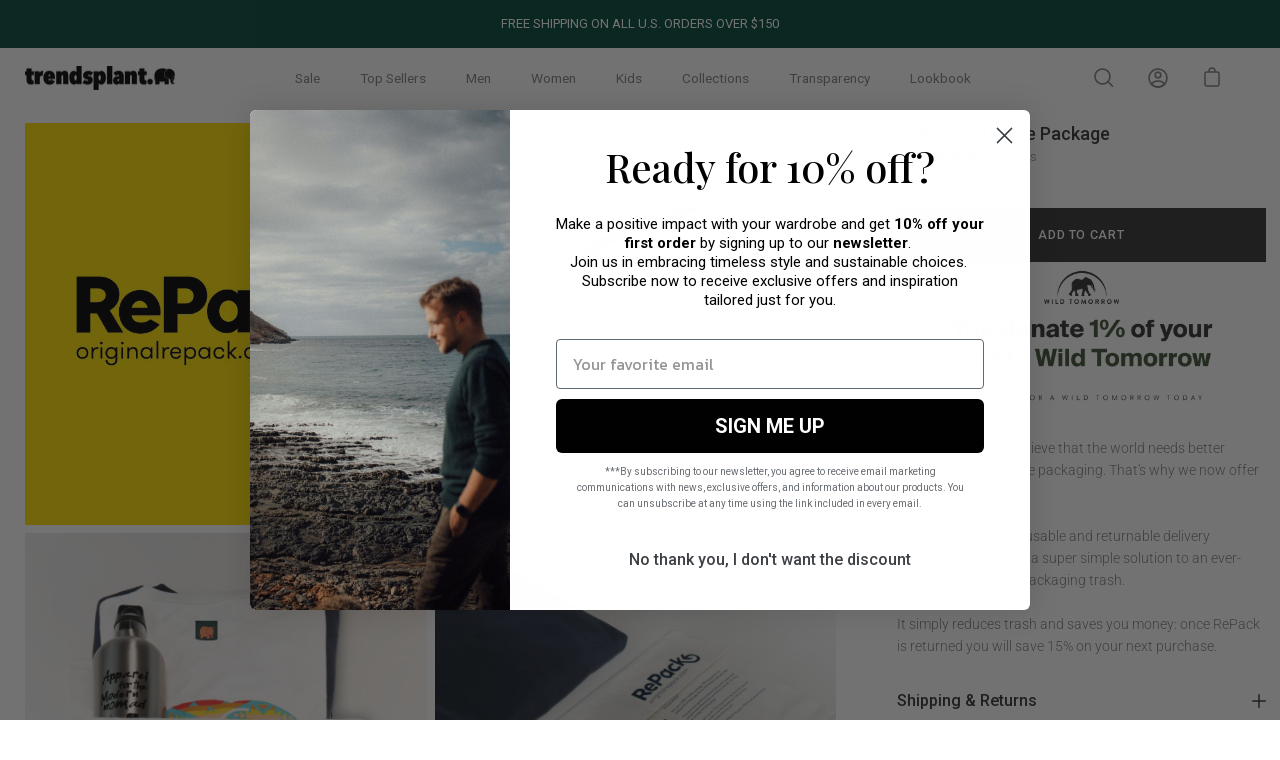

--- FILE ---
content_type: text/html; charset=utf-8
request_url: https://trendsplant.com/en-uk/products/repack-reusable-package
body_size: 90567
content:
<!doctype html>
<html class="no-js no-touch" lang="en">
  <head>
    <style>
    
.ctl-cell-wrapper select {
  appearance: none !important; 
  -webkit-appearance: none !important;
  -moz-appearance: none !important;
  
  background-image: url('data:image/svg+xml,%3Csvg xmlns="http://www.w3.org/2000/svg" width="24" height="24" viewBox="0 0 24 24" fill="black"%3E%3Cpath d="M6 9l6 6 6-6" /%3E%3C/svg%3E') !important;
  background-repeat: no-repeat !important;
  background-position: right 10px center !important;
  background-size: 25px !important;
  
  width: 100% !important;
  max-width: 190px !important;
  padding-right: 30px !important;
}

</style>
    <meta charset="utf-8">
    <meta http-equiv="X-UA-Compatible" content="IE=edge">
    <meta name="viewport" content="width=device-width, height=device-height, initial-scale=1.0, minimum-scale=1.0">
    <link rel="canonical" href="https://trendsplant.com/en-uk/products/repack-reusable-package">

    <link rel="preload" as="style" href="//trendsplant.com/cdn/shop/t/31/assets/theme.css?v=1785582400910149441768308034">
    <link rel="preload" as="script" href="//trendsplant.com/cdn/shop/t/31/assets/lazysizes.min.js?v=111431644619468174291671835830">
    <link rel="preload" as="script" href="//trendsplant.com/cdn/shop/t/31/assets/theme.js?v=156059445208864423501724833049">
    <link rel="preload" as="image" href="//trendsplant.com/cdn/shop/t/31/assets/loading.svg?v=12949615357343360751671835830">

    <link rel="preconnect" href="https://cdn.shopify.com" crossorigin>
    <link rel="preconnect" href="https://fonts.shopify.com" crossorigin>
    <link rel="preconnect" href="https://monorail-edge.shopifysvc.com" crossorigin><link rel="shortcut icon" href="//trendsplant.com/cdn/shop/files/favicon_3_32x32.jpg?v=1751441538" type="image/png">

    <title>
      RePack Reusable Package
      
      
       &ndash; Trendsplant
    </title><meta name="description" content="We at Trendsplant believe that the world needs better solutions to single-use packaging. That&#39;s why we now offer an alternative. It&#39;s called RePack - reusable and returnable delivery packaging. RePack is a super simple solution to an ever-growing problem of packaging trash.It simply reduces trash and saves you money: o"><link rel="preload" as="font" href="//trendsplant.com/cdn/fonts/roboto/roboto_n3.9ac06d5955eb603264929711f38e40623ddc14db.woff2" type="font/woff2" crossorigin><link rel="preload" as="font" href="//trendsplant.com/cdn/fonts/roboto/roboto_n5.250d51708d76acbac296b0e21ede8f81de4e37aa.woff2" type="font/woff2" crossorigin><!-- /snippets/social-meta-tags.liquid -->




<meta property="og:site_name" content="Trendsplant">
<meta property="og:url" content="https://trendsplant.com/en-uk/products/repack-reusable-package">
<meta property="og:title" content="RePack Reusable Package">
<meta property="og:type" content="product">
<meta property="og:description" content="We at Trendsplant believe that the world needs better solutions to single-use packaging. That&#39;s why we now offer an alternative. It&#39;s called RePack - reusable and returnable delivery packaging. RePack is a super simple solution to an ever-growing problem of packaging trash.It simply reduces trash and saves you money: o">

  <meta property="og:price:amount" content="3.00">
  <meta property="og:price:currency" content="GBP">

<meta property="og:image" content="http://trendsplant.com/cdn/shop/files/zol12c4yrfydnshfxahe_1200x1200.webp?v=1717147202"><meta property="og:image" content="http://trendsplant.com/cdn/shop/products/M_vaatt_sisalla_9768-e1553636449246_1200x1200.jpg?v=1717147202"><meta property="og:image" content="http://trendsplant.com/cdn/shop/files/REPACK-3_1200x1200.jpg?v=1730200376">
<meta property="og:image:secure_url" content="https://trendsplant.com/cdn/shop/files/zol12c4yrfydnshfxahe_1200x1200.webp?v=1717147202"><meta property="og:image:secure_url" content="https://trendsplant.com/cdn/shop/products/M_vaatt_sisalla_9768-e1553636449246_1200x1200.jpg?v=1717147202"><meta property="og:image:secure_url" content="https://trendsplant.com/cdn/shop/files/REPACK-3_1200x1200.jpg?v=1730200376">


<meta name="twitter:card" content="summary_large_image">
<meta name="twitter:title" content="RePack Reusable Package">
<meta name="twitter:description" content="We at Trendsplant believe that the world needs better solutions to single-use packaging. That&#39;s why we now offer an alternative. It&#39;s called RePack - reusable and returnable delivery packaging. RePack is a super simple solution to an ever-growing problem of packaging trash.It simply reduces trash and saves you money: o"><style data-shopify>@font-face {
  font-family: Roboto;
  font-weight: 500;
  font-style: normal;
  font-display: swap;
  src: url("//trendsplant.com/cdn/fonts/roboto/roboto_n5.250d51708d76acbac296b0e21ede8f81de4e37aa.woff2") format("woff2"),
       url("//trendsplant.com/cdn/fonts/roboto/roboto_n5.535e8c56f4cbbdea416167af50ab0ff1360a3949.woff") format("woff");
}

@font-face {
  font-family: Roboto;
  font-weight: 300;
  font-style: normal;
  font-display: swap;
  src: url("//trendsplant.com/cdn/fonts/roboto/roboto_n3.9ac06d5955eb603264929711f38e40623ddc14db.woff2") format("woff2"),
       url("//trendsplant.com/cdn/fonts/roboto/roboto_n3.797df4bf78042ba6106158fcf6a8d0e116fbfdae.woff") format("woff");
}



  @font-face {
  font-family: Roboto;
  font-weight: 600;
  font-style: normal;
  font-display: swap;
  src: url("//trendsplant.com/cdn/fonts/roboto/roboto_n6.3d305d5382545b48404c304160aadee38c90ef9d.woff2") format("woff2"),
       url("//trendsplant.com/cdn/fonts/roboto/roboto_n6.bb37be020157f87e181e5489d5e9137ad60c47a2.woff") format("woff");
}




  @font-face {
  font-family: Roboto;
  font-weight: 400;
  font-style: normal;
  font-display: swap;
  src: url("//trendsplant.com/cdn/fonts/roboto/roboto_n4.2019d890f07b1852f56ce63ba45b2db45d852cba.woff2") format("woff2"),
       url("//trendsplant.com/cdn/fonts/roboto/roboto_n4.238690e0007583582327135619c5f7971652fa9d.woff") format("woff");
}



  @font-face {
  font-family: Roboto;
  font-weight: 300;
  font-style: italic;
  font-display: swap;
  src: url("//trendsplant.com/cdn/fonts/roboto/roboto_i3.7ba64865c0576ce320cbaa5e1e04a91d9daa2d3a.woff2") format("woff2"),
       url("//trendsplant.com/cdn/fonts/roboto/roboto_i3.d974836b0cbb56a5fb4f6622c83b31968fe4c5d0.woff") format("woff");
}




  @font-face {
  font-family: Roboto;
  font-weight: 400;
  font-style: italic;
  font-display: swap;
  src: url("//trendsplant.com/cdn/fonts/roboto/roboto_i4.57ce898ccda22ee84f49e6b57ae302250655e2d4.woff2") format("woff2"),
       url("//trendsplant.com/cdn/fonts/roboto/roboto_i4.b21f3bd061cbcb83b824ae8c7671a82587b264bf.woff") format("woff");
}


:root {---color-button-primary-bg: #333333;
  ---color-button-primary-bg-alpha-50: rgba(51, 51, 51, 0.5);
  ---color-button-primary-text: #fff;
  ---color-button-primary-text-alpha-50: rgba(255, 255, 255, 0.5);
  ---color-button-secondary-bg: #ffffff;
  ---color-button-secondary-text:#000;
  ---color-button-secondary-text-alpha-50: rgba(255, 255, 255, 0.5);

  ---color-text: #818080;
  ---color-text-darken: #4e4d4d;
  ---color-text-lighten: #b4b3b3;
  ---color-text-alpha-5: rgba(129, 128, 128, 0.05);
  ---color-text-alpha-8: rgba(129, 128, 128, 0.08);
  ---color-text-alpha-10: rgba(129, 128, 128, 0.1);
  ---color-text-alpha-15: rgba(129, 128, 128, 0.15);
  ---color-text-alpha-25: rgba(129, 128, 128, 0.25);
  ---color-text-alpha-55: rgba(129, 128, 128, 0.55);
  ---color-text-alpha-60: rgba(129, 128, 128, 0.6);
  ---color-text-alpha-85: rgba(129, 128, 128, 0.85);
  ---color-heading: #333333;

  ---color-bg: #ffffff;
  ---color-bg-alpha-25: rgba(255, 255, 255, 0.25);
  ---color-bg-alpha-35: rgba(255, 255, 255, 0.35);
  ---color-bg-alpha-60: rgba(255, 255, 255, 0.6);
  ---color-bg-alpha-65: rgba(255, 255, 255, 0.65);
  ---color-bg-alpha-85: rgba(255, 255, 255, 0.85);
  ---color-bg-overlay: rgba(255, 255, 255, 0.75);
  ---color-bg-darken: #e6e6e6;
  ---color-bg-lighten-darken: #e6e6e6;
  ---color-bg-lighten-darken-contrast: #b3b3b3;
  ---color-drawer-border: #f2f2f2;

  ---color-accent: #d3d3d3;
  ---color-accent-text: #000;

  ---color-tag-custom: #000;

  ---color-border: #d3d3d3;
  ---color-border-alpha-15: rgba(211, 211, 211, 0.15);
  ---color-border-alpha-30: rgba(211, 211, 211, 0.3);
  ---color-border-alpha-50: rgba(211, 211, 211, 0.5);
  ---color-border-alpha-65: rgba(211, 211, 211, 0.65);
  ---color-border-lighten-darken: #868686;

  ---color-product-grid-arrows: white;---color-disabled-grey: rgba(129, 128, 128, 0.35);
  ---color-disabled-grey-darken: rgba(129, 128, 128, 0.45);
  ---color-error-red: #D02E2E;
  ---color-error-red-bg: rgba(208, 46, 46, 0.15);
  ---color-success-green: #56AD6A;
  ---color-success-green-bg: #ECFEF0;---font-stack-body: Roboto, sans-serif;
  ---font-style-body: normal;
  ---font-adjust-body: 0.9;

  ---font-weight-body: 300;
  ---font-weight-body-medium: 500;
  ---font-weight-body-bold: 400;

  ---font-stack-heading: Roboto, sans-serif;
  ---font-style-heading: normal;
  ---font-adjust-heading: 1.0;

  ---font-weight-heading: 500;
  ---font-weight-heading-bold: 600;

  ---font-stack-nav: Roboto, sans-serif;
  ---font-style-nav: normal;
  ---font-weight-nav: 300;
  ---font-weight-nav-bold: 400;
  ---font-adjust-nav: 0.85;

  ---font-stack-button: Roboto, sans-serif;
  ---font-style-button: normal;
  ---font-weight-button: 500;
  ---font-adjust-button: 0.9;

  ---transform-button-text: uppercase;---font-size-input: 1rem;---radius: 0px;
  ---radius-inner: 0px;
  ---radius-small: 0px;
  ---radius-tiny: 0px;
  ---radius-dropdown: 0px;
  ---radius-checkbox: 0px;---product-media-padding-top: 150.0%;
  ---product-media-background-size: contain;---loading-svg: url( "//trendsplant.com/cdn/shop/t/31/assets/loading.svg?v=12949615357343360751671835830" );
  ---icon-check: url( "//trendsplant.com/cdn/shop/t/31/assets/icon-check.svg?v=181034692338098753131671835830" );
  ---icon-close: url( "//trendsplant.com/cdn/shop/t/31/assets/icon-close.svg?v=152460236205633315831671835830" );
  ---cart-loading-overlay: rgba(255, 255, 255, 0.85) url( "//trendsplant.com/cdn/shop/t/31/assets/loading.svg?v=12949615357343360751671835830" ) no-repeat center center;--collection-sticky-bar-height: 0;
  --collection-image-padding-top: 60%;--site-width: 1320px;
  --site-width-narrow: 840px;
  --drawer-width: 320px;
  --drawer-transition: transform 0.4s cubic-bezier(0.46, 0.01, 0.32, 1);--full-height: 100vh;
  --content-full: calc(100vh - 60px);
  --header-height: 60px;
  --announcement-height: 35px;--gutter: 60px;
  --gutter-mobile: 25px;
  --grid-gutter: 20px;--grid: repeat(4, minmax(0, 1fr));
  --grid-tablet: repeat(2, minmax(0, 1fr));
  --grid-mobile: repeat(2, minmax(0, 1fr));
  --megamenu-grid: repeat(7, minmax(0, 1fr));
  --grid-row: 1 / span 4;--scrollbar-width: 0;--overlay: #000;
  --overlay-opacity: 1;--input-bg: #fff;--swatch-size: 32px;
}</style><link href="//trendsplant.com/cdn/shop/t/31/assets/theme.css?v=1785582400910149441768308034" rel="stylesheet" type="text/css" media="all" /><script
      type="text/javascript"
    >
    // window.addEventListener('globoFilterRenderCompleted', function () {
    //   $('head').append('"\u003cscript src=\"\/\/trendsplant.com\/cdn\/shop\/t\/31\/assets\/bss-product-label-js.js?v=160406389356238303121702385470\" type=\"text\/javascript\"\u003e\u003c\/script\u003e"')
    // });
    if (window.MSInputMethodContext && document.documentMode) {
      var scripts = document.getElementsByTagName('script')[0];
      var polyfill = document.createElement("script");
      polyfill.defer = true;
      polyfill.src = "//trendsplant.com/cdn/shop/t/31/assets/ie11.js?v=144489047535103983231671835830";

      scripts.parentNode.insertBefore(polyfill, scripts);

      document.documentElement.classList.add('ie11');
    } else {
      document.documentElement.className = document.documentElement.className.replace('no-js', 'js');
    }

    let root = '/en-uk';
    if (root[root.length - 1] !== '/') {
      root = `${root}/`;
    }

    window.theme = {
      assets: {
        smoothscroll: '//trendsplant.com/cdn/shop/t/31/assets/smoothscroll.js?v=37906625415260927261671835830',
				no_image: "//trendsplant.com/cdn/shopifycloud/storefront/assets/no-image-2048-a2addb12_1024x.gif",
      },
      routes: {
        root_url: root,
        cart_url: "\/en-uk\/cart",
        cart_add_url: "\/en-uk\/cart\/add",
        cart_change_url: "\/en-uk\/cart\/change",
        shop_url: "https:\/\/trendsplant.com",
        search_url: "\/en-uk\/search",
        product_recommendations_url: "\/en-uk\/recommendations\/products"
      },
      strings: {
        loading: "Loading more",
        load_more: "Load more",
        add_to_cart: "Add to cart",
        remove: "Remove",
        preorder: "Pre-order",
        sold_out: "Sold Out",
        sold_out_html: "Sold\u003cbr\u003eOut",
        on_sale_html: "Sale",
        unavailable: "Unavailable",
        zero_qty_error: "Quantity must be greater than 0.",
        cart_title: "Cart",
        cart_empty: "Your cart is currently empty.",
        cart_price: "Price",
        cart_quantity: "Quantity",
        cart_total: "Total",
        cart_acceptance_error: "You must accept our terms and conditions.",
        limit_error: "Sorry, looks like we don\u0026#39;t have enough of this product.",
        continue_shopping: "Continue Shopping",
        results_one: " result",
        results_other: " results",
        no_results: "No results found",
        view_all: "View all",
        unit_price_separator: "per"
      },
      icons: {
        plus: '<svg aria-hidden="true" focusable="false" role="presentation" class="icon icon-plus" viewBox="0 0 14 14"><path d="M7 0a.75.75 0 01.75.75v12.5a.75.75 0 11-1.5 0V.75A.75.75 0 017 0z"/><path d="M14 7a.75.75 0 01-.75.75H.75a.75.75 0 110-1.5h12.5A.75.75 0 0114 7z"/></svg>',
        minus: '<svg aria-hidden="true" focusable="false" role="presentation" class="icon icon-minus" viewBox="0 0 14 14"><path d="M14 7a.75.75 0 01-.75.75H.75a.75.75 0 110-1.5h12.5A.75.75 0 0114 7z"/></svg>',
        close: '<svg aria-hidden="true" focusable="false" role="presentation" class="icon icon-close" viewBox="0 0 1024 920"><path d="M481.83 448L283.582 646.248c-8.331 8.331-8.331 21.839 0 30.17s21.839 8.331 30.17 0L512 478.17l198.248 198.248c8.331 8.331 21.839 8.331 30.17 0s8.331-21.839 0-30.17L542.17 448l198.248-198.248c8.331-8.331 8.331-21.839 0-30.17s-21.839-8.331-30.17 0L512 417.83 313.752 219.582c-8.331-8.331-21.839-8.331-30.17 0s-8.331 21.839 0 30.17L481.83 448z"/></svg>'
      },
      settings: {
        cartType: "page",
        gridImageSize: "contain",
        enableInfinityScroll: false,
        enablePaymentButton: false,
        showSaleBadge: true,
        enableAcceptTerms: false,
        productBadgeStyle: "rectangle",
        productGridSlideshow: false,
        quickButton: "none",
        mobileMenuBehaviour: "trigger",
      },
      moneyFormat: "£{{amount}}",
      info: {
        name: 'Palo Alto'
      },
      version: '4.0.1'
    };
    window.lazySizesConfig = window.lazySizesConfig || {};
    window.lazySizesConfig.preloadAfterLoad = true;
    window.PaloAlto = window.PaloAlto || {};
    window.slate = window.slate || {};
    window.isHeaderTransparent = false;
    window.initialHeaderHeight = 0;
    window.lastWindowWidth = window.innerWidth || document.documentElement.clientWidth;
    </script>
    <script src="//trendsplant.com/cdn/shop/t/31/assets/lazysizes.min.js?v=111431644619468174291671835830" async="async"></script><script>
      if (typeof window.TranslationLabOptions === 'undefined') {
          window.TranslationLabOptions = {};
      }
      window.TranslationLabOptions.useObserver = true;
      window.TranslationLabOptions.useMessageHandler = true;
      window.TranslationLabOptions.messageHandlerBatchSize = 20;
      window.TranslationLabOptions.messageHandlerInterval = 500;
      window.TranslationLabOptions.useLoadEvent = false;
    </script>

    <script src="//trendsplant.com/cdn/shop/t/31/assets/theme.js?v=156059445208864423501724833049" defer="defer"></script>

    <script>window.performance && window.performance.mark && window.performance.mark('shopify.content_for_header.start');</script><meta name="google-site-verification" content="9q2rRfrbRIHtZxO5c8NS7dia1QQ6ajDcNls-zyo0PSc">
<meta name="facebook-domain-verification" content="tzjm3m8n1sgkmcmly0rvdz21lemm4c">
<meta id="shopify-digital-wallet" name="shopify-digital-wallet" content="/55069966414/digital_wallets/dialog">
<meta name="shopify-checkout-api-token" content="304da4ecf530695eb337c4304ae9b1a6">
<meta id="in-context-paypal-metadata" data-shop-id="55069966414" data-venmo-supported="false" data-environment="production" data-locale="en_US" data-paypal-v4="true" data-currency="GBP">
<link rel="alternate" hreflang="x-default" href="https://trendsplant.com/products/repack-reusable-package">
<link rel="alternate" hreflang="en-JP" href="https://trendsplant.com/en-jp/products/repack-reusable-package">
<link rel="alternate" hreflang="en-AD" href="https://trendsplant.com/en-ina/products/repack-reusable-package">
<link rel="alternate" hreflang="es-AD" href="https://trendsplant.com/es-ina/products/repack-reusable-package">
<link rel="alternate" hreflang="en-AL" href="https://trendsplant.com/en-ina/products/repack-reusable-package">
<link rel="alternate" hreflang="es-AL" href="https://trendsplant.com/es-ina/products/repack-reusable-package">
<link rel="alternate" hreflang="en-AM" href="https://trendsplant.com/en-ina/products/repack-reusable-package">
<link rel="alternate" hreflang="es-AM" href="https://trendsplant.com/es-ina/products/repack-reusable-package">
<link rel="alternate" hreflang="en-AX" href="https://trendsplant.com/en-ina/products/repack-reusable-package">
<link rel="alternate" hreflang="es-AX" href="https://trendsplant.com/es-ina/products/repack-reusable-package">
<link rel="alternate" hreflang="en-BA" href="https://trendsplant.com/en-ina/products/repack-reusable-package">
<link rel="alternate" hreflang="es-BA" href="https://trendsplant.com/es-ina/products/repack-reusable-package">
<link rel="alternate" hreflang="en-BG" href="https://trendsplant.com/en-ina/products/repack-reusable-package">
<link rel="alternate" hreflang="es-BG" href="https://trendsplant.com/es-ina/products/repack-reusable-package">
<link rel="alternate" hreflang="en-BR" href="https://trendsplant.com/en-ina/products/repack-reusable-package">
<link rel="alternate" hreflang="es-BR" href="https://trendsplant.com/es-ina/products/repack-reusable-package">
<link rel="alternate" hreflang="en-BY" href="https://trendsplant.com/en-ina/products/repack-reusable-package">
<link rel="alternate" hreflang="es-BY" href="https://trendsplant.com/es-ina/products/repack-reusable-package">
<link rel="alternate" hreflang="en-CA" href="https://trendsplant.com/en-ina/products/repack-reusable-package">
<link rel="alternate" hreflang="es-CA" href="https://trendsplant.com/es-ina/products/repack-reusable-package">
<link rel="alternate" hreflang="en-CY" href="https://trendsplant.com/en-ina/products/repack-reusable-package">
<link rel="alternate" hreflang="es-CY" href="https://trendsplant.com/es-ina/products/repack-reusable-package">
<link rel="alternate" hreflang="en-EE" href="https://trendsplant.com/en-ina/products/repack-reusable-package">
<link rel="alternate" hreflang="es-EE" href="https://trendsplant.com/es-ina/products/repack-reusable-package">
<link rel="alternate" hreflang="en-FO" href="https://trendsplant.com/en-ina/products/repack-reusable-package">
<link rel="alternate" hreflang="es-FO" href="https://trendsplant.com/es-ina/products/repack-reusable-package">
<link rel="alternate" hreflang="en-GE" href="https://trendsplant.com/en-ina/products/repack-reusable-package">
<link rel="alternate" hreflang="es-GE" href="https://trendsplant.com/es-ina/products/repack-reusable-package">
<link rel="alternate" hreflang="en-GG" href="https://trendsplant.com/en-ina/products/repack-reusable-package">
<link rel="alternate" hreflang="es-GG" href="https://trendsplant.com/es-ina/products/repack-reusable-package">
<link rel="alternate" hreflang="en-GI" href="https://trendsplant.com/en-ina/products/repack-reusable-package">
<link rel="alternate" hreflang="es-GI" href="https://trendsplant.com/es-ina/products/repack-reusable-package">
<link rel="alternate" hreflang="en-GL" href="https://trendsplant.com/en-ina/products/repack-reusable-package">
<link rel="alternate" hreflang="es-GL" href="https://trendsplant.com/es-ina/products/repack-reusable-package">
<link rel="alternate" hreflang="en-GP" href="https://trendsplant.com/en-ina/products/repack-reusable-package">
<link rel="alternate" hreflang="es-GP" href="https://trendsplant.com/es-ina/products/repack-reusable-package">
<link rel="alternate" hreflang="en-HR" href="https://trendsplant.com/en-ina/products/repack-reusable-package">
<link rel="alternate" hreflang="es-HR" href="https://trendsplant.com/es-ina/products/repack-reusable-package">
<link rel="alternate" hreflang="en-IE" href="https://trendsplant.com/en-ina/products/repack-reusable-package">
<link rel="alternate" hreflang="es-IE" href="https://trendsplant.com/es-ina/products/repack-reusable-package">
<link rel="alternate" hreflang="en-IM" href="https://trendsplant.com/en-ina/products/repack-reusable-package">
<link rel="alternate" hreflang="es-IM" href="https://trendsplant.com/es-ina/products/repack-reusable-package">
<link rel="alternate" hreflang="en-IS" href="https://trendsplant.com/en-ina/products/repack-reusable-package">
<link rel="alternate" hreflang="es-IS" href="https://trendsplant.com/es-ina/products/repack-reusable-package">
<link rel="alternate" hreflang="en-JE" href="https://trendsplant.com/en-ina/products/repack-reusable-package">
<link rel="alternate" hreflang="es-JE" href="https://trendsplant.com/es-ina/products/repack-reusable-package">
<link rel="alternate" hreflang="en-LI" href="https://trendsplant.com/en-ina/products/repack-reusable-package">
<link rel="alternate" hreflang="es-LI" href="https://trendsplant.com/es-ina/products/repack-reusable-package">
<link rel="alternate" hreflang="en-LT" href="https://trendsplant.com/en-ina/products/repack-reusable-package">
<link rel="alternate" hreflang="es-LT" href="https://trendsplant.com/es-ina/products/repack-reusable-package">
<link rel="alternate" hreflang="en-LV" href="https://trendsplant.com/en-ina/products/repack-reusable-package">
<link rel="alternate" hreflang="es-LV" href="https://trendsplant.com/es-ina/products/repack-reusable-package">
<link rel="alternate" hreflang="en-MC" href="https://trendsplant.com/en-ina/products/repack-reusable-package">
<link rel="alternate" hreflang="es-MC" href="https://trendsplant.com/es-ina/products/repack-reusable-package">
<link rel="alternate" hreflang="en-MD" href="https://trendsplant.com/en-ina/products/repack-reusable-package">
<link rel="alternate" hreflang="es-MD" href="https://trendsplant.com/es-ina/products/repack-reusable-package">
<link rel="alternate" hreflang="en-ME" href="https://trendsplant.com/en-ina/products/repack-reusable-package">
<link rel="alternate" hreflang="es-ME" href="https://trendsplant.com/es-ina/products/repack-reusable-package">
<link rel="alternate" hreflang="en-MK" href="https://trendsplant.com/en-ina/products/repack-reusable-package">
<link rel="alternate" hreflang="es-MK" href="https://trendsplant.com/es-ina/products/repack-reusable-package">
<link rel="alternate" hreflang="en-MT" href="https://trendsplant.com/en-ina/products/repack-reusable-package">
<link rel="alternate" hreflang="es-MT" href="https://trendsplant.com/es-ina/products/repack-reusable-package">
<link rel="alternate" hreflang="en-MX" href="https://trendsplant.com/en-ina/products/repack-reusable-package">
<link rel="alternate" hreflang="es-MX" href="https://trendsplant.com/es-ina/products/repack-reusable-package">
<link rel="alternate" hreflang="en-RE" href="https://trendsplant.com/en-ina/products/repack-reusable-package">
<link rel="alternate" hreflang="es-RE" href="https://trendsplant.com/es-ina/products/repack-reusable-package">
<link rel="alternate" hreflang="en-RO" href="https://trendsplant.com/en-ina/products/repack-reusable-package">
<link rel="alternate" hreflang="es-RO" href="https://trendsplant.com/es-ina/products/repack-reusable-package">
<link rel="alternate" hreflang="en-RS" href="https://trendsplant.com/en-ina/products/repack-reusable-package">
<link rel="alternate" hreflang="es-RS" href="https://trendsplant.com/es-ina/products/repack-reusable-package">
<link rel="alternate" hreflang="en-SI" href="https://trendsplant.com/en-ina/products/repack-reusable-package">
<link rel="alternate" hreflang="es-SI" href="https://trendsplant.com/es-ina/products/repack-reusable-package">
<link rel="alternate" hreflang="en-SJ" href="https://trendsplant.com/en-ina/products/repack-reusable-package">
<link rel="alternate" hreflang="es-SJ" href="https://trendsplant.com/es-ina/products/repack-reusable-package">
<link rel="alternate" hreflang="en-SK" href="https://trendsplant.com/en-ina/products/repack-reusable-package">
<link rel="alternate" hreflang="es-SK" href="https://trendsplant.com/es-ina/products/repack-reusable-package">
<link rel="alternate" hreflang="en-SM" href="https://trendsplant.com/en-ina/products/repack-reusable-package">
<link rel="alternate" hreflang="es-SM" href="https://trendsplant.com/es-ina/products/repack-reusable-package">
<link rel="alternate" hreflang="en-UA" href="https://trendsplant.com/en-ina/products/repack-reusable-package">
<link rel="alternate" hreflang="es-UA" href="https://trendsplant.com/es-ina/products/repack-reusable-package">
<link rel="alternate" hreflang="en-VA" href="https://trendsplant.com/en-ina/products/repack-reusable-package">
<link rel="alternate" hreflang="es-VA" href="https://trendsplant.com/es-ina/products/repack-reusable-package">
<link rel="alternate" hreflang="en-XK" href="https://trendsplant.com/en-ina/products/repack-reusable-package">
<link rel="alternate" hreflang="es-XK" href="https://trendsplant.com/es-ina/products/repack-reusable-package">
<link rel="alternate" hreflang="en-YT" href="https://trendsplant.com/en-ina/products/repack-reusable-package">
<link rel="alternate" hreflang="es-YT" href="https://trendsplant.com/es-ina/products/repack-reusable-package">
<link rel="alternate" hreflang="en-KR" href="https://trendsplant.com/en-ina/products/repack-reusable-package">
<link rel="alternate" hreflang="es-KR" href="https://trendsplant.com/es-ina/products/repack-reusable-package">
<link rel="alternate" hreflang="en-CN" href="https://trendsplant.com/en-ina/products/repack-reusable-package">
<link rel="alternate" hreflang="es-CN" href="https://trendsplant.com/es-ina/products/repack-reusable-package">
<link rel="alternate" hreflang="en-TW" href="https://trendsplant.com/en-ina/products/repack-reusable-package">
<link rel="alternate" hreflang="es-TW" href="https://trendsplant.com/es-ina/products/repack-reusable-package">
<link rel="alternate" hreflang="en-SG" href="https://trendsplant.com/en-ina/products/repack-reusable-package">
<link rel="alternate" hreflang="es-SG" href="https://trendsplant.com/es-ina/products/repack-reusable-package">
<link rel="alternate" hreflang="en-IL" href="https://trendsplant.com/en-ina/products/repack-reusable-package">
<link rel="alternate" hreflang="es-IL" href="https://trendsplant.com/es-ina/products/repack-reusable-package">
<link rel="alternate" hreflang="en-GB" href="https://trendsplant.com/en-uk/products/repack-reusable-package">
<link rel="alternate" hreflang="en-AE" href="https://trendsplant.com/en-ae/products/repack-reusable-package">
<link rel="alternate" hreflang="en-CH" href="https://trendsplant.com/en-ch/products/repack-reusable-package">
<link rel="alternate" hreflang="en-DK" href="https://trendsplant.com/en-dk/products/repack-reusable-package">
<link rel="alternate" hreflang="en-SE" href="https://trendsplant.com/en-sw/products/repack-reusable-package">
<link rel="alternate" hreflang="en-ES" href="https://trendsplant.com/products/repack-reusable-package">
<link rel="alternate" hreflang="es-ES" href="https://trendsplant.com/es/products/repack-reusable-package">
<link rel="alternate" type="application/json+oembed" href="https://trendsplant.com/en-uk/products/repack-reusable-package.oembed">
<script async="async" src="/checkouts/internal/preloads.js?locale=en-GB"></script>
<link rel="preconnect" href="https://shop.app" crossorigin="anonymous">
<script async="async" src="https://shop.app/checkouts/internal/preloads.js?locale=en-GB&shop_id=55069966414" crossorigin="anonymous"></script>
<script id="apple-pay-shop-capabilities" type="application/json">{"shopId":55069966414,"countryCode":"ES","currencyCode":"GBP","merchantCapabilities":["supports3DS"],"merchantId":"gid:\/\/shopify\/Shop\/55069966414","merchantName":"Trendsplant","requiredBillingContactFields":["postalAddress","email","phone"],"requiredShippingContactFields":["postalAddress","email","phone"],"shippingType":"shipping","supportedNetworks":["visa","maestro","masterCard","amex"],"total":{"type":"pending","label":"Trendsplant","amount":"1.00"},"shopifyPaymentsEnabled":true,"supportsSubscriptions":true}</script>
<script id="shopify-features" type="application/json">{"accessToken":"304da4ecf530695eb337c4304ae9b1a6","betas":["rich-media-storefront-analytics"],"domain":"trendsplant.com","predictiveSearch":true,"shopId":55069966414,"locale":"en"}</script>
<script>var Shopify = Shopify || {};
Shopify.shop = "trendsplant-apparel-for-the-modern-nomad.myshopify.com";
Shopify.locale = "en";
Shopify.currency = {"active":"GBP","rate":"0.88426758"};
Shopify.country = "GB";
Shopify.theme = {"name":"Palo Alto - PC","id":140334956845,"schema_name":"Palo Alto","schema_version":"4.0.1","theme_store_id":null,"role":"main"};
Shopify.theme.handle = "null";
Shopify.theme.style = {"id":null,"handle":null};
Shopify.cdnHost = "trendsplant.com/cdn";
Shopify.routes = Shopify.routes || {};
Shopify.routes.root = "/en-uk/";</script>
<script type="module">!function(o){(o.Shopify=o.Shopify||{}).modules=!0}(window);</script>
<script>!function(o){function n(){var o=[];function n(){o.push(Array.prototype.slice.apply(arguments))}return n.q=o,n}var t=o.Shopify=o.Shopify||{};t.loadFeatures=n(),t.autoloadFeatures=n()}(window);</script>
<script>
  window.ShopifyPay = window.ShopifyPay || {};
  window.ShopifyPay.apiHost = "shop.app\/pay";
  window.ShopifyPay.redirectState = null;
</script>
<script id="shop-js-analytics" type="application/json">{"pageType":"product"}</script>
<script defer="defer" async type="module" src="//trendsplant.com/cdn/shopifycloud/shop-js/modules/v2/client.init-shop-cart-sync_C5BV16lS.en.esm.js"></script>
<script defer="defer" async type="module" src="//trendsplant.com/cdn/shopifycloud/shop-js/modules/v2/chunk.common_CygWptCX.esm.js"></script>
<script type="module">
  await import("//trendsplant.com/cdn/shopifycloud/shop-js/modules/v2/client.init-shop-cart-sync_C5BV16lS.en.esm.js");
await import("//trendsplant.com/cdn/shopifycloud/shop-js/modules/v2/chunk.common_CygWptCX.esm.js");

  window.Shopify.SignInWithShop?.initShopCartSync?.({"fedCMEnabled":true,"windoidEnabled":true});

</script>
<script>
  window.Shopify = window.Shopify || {};
  if (!window.Shopify.featureAssets) window.Shopify.featureAssets = {};
  window.Shopify.featureAssets['shop-js'] = {"shop-cart-sync":["modules/v2/client.shop-cart-sync_ZFArdW7E.en.esm.js","modules/v2/chunk.common_CygWptCX.esm.js"],"init-fed-cm":["modules/v2/client.init-fed-cm_CmiC4vf6.en.esm.js","modules/v2/chunk.common_CygWptCX.esm.js"],"shop-button":["modules/v2/client.shop-button_tlx5R9nI.en.esm.js","modules/v2/chunk.common_CygWptCX.esm.js"],"shop-cash-offers":["modules/v2/client.shop-cash-offers_DOA2yAJr.en.esm.js","modules/v2/chunk.common_CygWptCX.esm.js","modules/v2/chunk.modal_D71HUcav.esm.js"],"init-windoid":["modules/v2/client.init-windoid_sURxWdc1.en.esm.js","modules/v2/chunk.common_CygWptCX.esm.js"],"shop-toast-manager":["modules/v2/client.shop-toast-manager_ClPi3nE9.en.esm.js","modules/v2/chunk.common_CygWptCX.esm.js"],"init-shop-email-lookup-coordinator":["modules/v2/client.init-shop-email-lookup-coordinator_B8hsDcYM.en.esm.js","modules/v2/chunk.common_CygWptCX.esm.js"],"init-shop-cart-sync":["modules/v2/client.init-shop-cart-sync_C5BV16lS.en.esm.js","modules/v2/chunk.common_CygWptCX.esm.js"],"avatar":["modules/v2/client.avatar_BTnouDA3.en.esm.js"],"pay-button":["modules/v2/client.pay-button_FdsNuTd3.en.esm.js","modules/v2/chunk.common_CygWptCX.esm.js"],"init-customer-accounts":["modules/v2/client.init-customer-accounts_DxDtT_ad.en.esm.js","modules/v2/client.shop-login-button_C5VAVYt1.en.esm.js","modules/v2/chunk.common_CygWptCX.esm.js","modules/v2/chunk.modal_D71HUcav.esm.js"],"init-shop-for-new-customer-accounts":["modules/v2/client.init-shop-for-new-customer-accounts_ChsxoAhi.en.esm.js","modules/v2/client.shop-login-button_C5VAVYt1.en.esm.js","modules/v2/chunk.common_CygWptCX.esm.js","modules/v2/chunk.modal_D71HUcav.esm.js"],"shop-login-button":["modules/v2/client.shop-login-button_C5VAVYt1.en.esm.js","modules/v2/chunk.common_CygWptCX.esm.js","modules/v2/chunk.modal_D71HUcav.esm.js"],"init-customer-accounts-sign-up":["modules/v2/client.init-customer-accounts-sign-up_CPSyQ0Tj.en.esm.js","modules/v2/client.shop-login-button_C5VAVYt1.en.esm.js","modules/v2/chunk.common_CygWptCX.esm.js","modules/v2/chunk.modal_D71HUcav.esm.js"],"shop-follow-button":["modules/v2/client.shop-follow-button_Cva4Ekp9.en.esm.js","modules/v2/chunk.common_CygWptCX.esm.js","modules/v2/chunk.modal_D71HUcav.esm.js"],"checkout-modal":["modules/v2/client.checkout-modal_BPM8l0SH.en.esm.js","modules/v2/chunk.common_CygWptCX.esm.js","modules/v2/chunk.modal_D71HUcav.esm.js"],"lead-capture":["modules/v2/client.lead-capture_Bi8yE_yS.en.esm.js","modules/v2/chunk.common_CygWptCX.esm.js","modules/v2/chunk.modal_D71HUcav.esm.js"],"shop-login":["modules/v2/client.shop-login_D6lNrXab.en.esm.js","modules/v2/chunk.common_CygWptCX.esm.js","modules/v2/chunk.modal_D71HUcav.esm.js"],"payment-terms":["modules/v2/client.payment-terms_CZxnsJam.en.esm.js","modules/v2/chunk.common_CygWptCX.esm.js","modules/v2/chunk.modal_D71HUcav.esm.js"]};
</script>
<script>(function() {
  var isLoaded = false;
  function asyncLoad() {
    if (isLoaded) return;
    isLoaded = true;
    var urls = ["https:\/\/rio.pwztag.com\/rio.js?shop=trendsplant-apparel-for-the-modern-nomad.myshopify.com","https:\/\/cdn.shopify.com\/s\/files\/1\/0550\/6996\/6414\/t\/13\/assets\/zendesk-embeddable.js?v=1654020698\u0026shop=trendsplant-apparel-for-the-modern-nomad.myshopify.com","https:\/\/ecommplugins-scripts.trustpilot.com\/v2.1\/js\/header.min.js?settings=eyJrZXkiOiJMVGlCQ08yZGV0VGliMXJPIiwicyI6Im5vbmUifQ==\u0026shop=trendsplant-apparel-for-the-modern-nomad.myshopify.com","https:\/\/ecommplugins-trustboxsettings.trustpilot.com\/trendsplant-apparel-for-the-modern-nomad.myshopify.com.js?settings=1730719004341\u0026shop=trendsplant-apparel-for-the-modern-nomad.myshopify.com","https:\/\/widget.trustpilot.com\/bootstrap\/v5\/tp.widget.sync.bootstrap.min.js?shop=trendsplant-apparel-for-the-modern-nomad.myshopify.com","https:\/\/widget.trustpilot.com\/bootstrap\/v5\/tp.widget.sync.bootstrap.min.js?shop=trendsplant-apparel-for-the-modern-nomad.myshopify.com","\/\/cdn.shopify.com\/proxy\/a7d8502845814ecf919db66d59d77c1acddec2273b13cd515ac5952ad4fb69dd\/bridge.outvio.com\/frontend.js?shop=trendsplant-apparel-for-the-modern-nomad.myshopify.com\u0026sp-cache-control=cHVibGljLCBtYXgtYWdlPTkwMA"];
    for (var i = 0; i < urls.length; i++) {
      var s = document.createElement('script');
      s.type = 'text/javascript';
      s.async = true;
      s.src = urls[i];
      var x = document.getElementsByTagName('script')[0];
      x.parentNode.insertBefore(s, x);
    }
  };
  if(window.attachEvent) {
    window.attachEvent('onload', asyncLoad);
  } else {
    window.addEventListener('load', asyncLoad, false);
  }
})();</script>
<script id="__st">var __st={"a":55069966414,"offset":3600,"reqid":"f86dd2f9-0332-4b79-b784-21b094a64f69-1768726738","pageurl":"trendsplant.com\/en-uk\/products\/repack-reusable-package","u":"8d4313a6f43f","p":"product","rtyp":"product","rid":6735107227726};</script>
<script>window.ShopifyPaypalV4VisibilityTracking = true;</script>
<script id="captcha-bootstrap">!function(){'use strict';const t='contact',e='account',n='new_comment',o=[[t,t],['blogs',n],['comments',n],[t,'customer']],c=[[e,'customer_login'],[e,'guest_login'],[e,'recover_customer_password'],[e,'create_customer']],r=t=>t.map((([t,e])=>`form[action*='/${t}']:not([data-nocaptcha='true']) input[name='form_type'][value='${e}']`)).join(','),a=t=>()=>t?[...document.querySelectorAll(t)].map((t=>t.form)):[];function s(){const t=[...o],e=r(t);return a(e)}const i='password',u='form_key',d=['recaptcha-v3-token','g-recaptcha-response','h-captcha-response',i],f=()=>{try{return window.sessionStorage}catch{return}},m='__shopify_v',_=t=>t.elements[u];function p(t,e,n=!1){try{const o=window.sessionStorage,c=JSON.parse(o.getItem(e)),{data:r}=function(t){const{data:e,action:n}=t;return t[m]||n?{data:e,action:n}:{data:t,action:n}}(c);for(const[e,n]of Object.entries(r))t.elements[e]&&(t.elements[e].value=n);n&&o.removeItem(e)}catch(o){console.error('form repopulation failed',{error:o})}}const l='form_type',E='cptcha';function T(t){t.dataset[E]=!0}const w=window,h=w.document,L='Shopify',v='ce_forms',y='captcha';let A=!1;((t,e)=>{const n=(g='f06e6c50-85a8-45c8-87d0-21a2b65856fe',I='https://cdn.shopify.com/shopifycloud/storefront-forms-hcaptcha/ce_storefront_forms_captcha_hcaptcha.v1.5.2.iife.js',D={infoText:'Protected by hCaptcha',privacyText:'Privacy',termsText:'Terms'},(t,e,n)=>{const o=w[L][v],c=o.bindForm;if(c)return c(t,g,e,D).then(n);var r;o.q.push([[t,g,e,D],n]),r=I,A||(h.body.append(Object.assign(h.createElement('script'),{id:'captcha-provider',async:!0,src:r})),A=!0)});var g,I,D;w[L]=w[L]||{},w[L][v]=w[L][v]||{},w[L][v].q=[],w[L][y]=w[L][y]||{},w[L][y].protect=function(t,e){n(t,void 0,e),T(t)},Object.freeze(w[L][y]),function(t,e,n,w,h,L){const[v,y,A,g]=function(t,e,n){const i=e?o:[],u=t?c:[],d=[...i,...u],f=r(d),m=r(i),_=r(d.filter((([t,e])=>n.includes(e))));return[a(f),a(m),a(_),s()]}(w,h,L),I=t=>{const e=t.target;return e instanceof HTMLFormElement?e:e&&e.form},D=t=>v().includes(t);t.addEventListener('submit',(t=>{const e=I(t);if(!e)return;const n=D(e)&&!e.dataset.hcaptchaBound&&!e.dataset.recaptchaBound,o=_(e),c=g().includes(e)&&(!o||!o.value);(n||c)&&t.preventDefault(),c&&!n&&(function(t){try{if(!f())return;!function(t){const e=f();if(!e)return;const n=_(t);if(!n)return;const o=n.value;o&&e.removeItem(o)}(t);const e=Array.from(Array(32),(()=>Math.random().toString(36)[2])).join('');!function(t,e){_(t)||t.append(Object.assign(document.createElement('input'),{type:'hidden',name:u})),t.elements[u].value=e}(t,e),function(t,e){const n=f();if(!n)return;const o=[...t.querySelectorAll(`input[type='${i}']`)].map((({name:t})=>t)),c=[...d,...o],r={};for(const[a,s]of new FormData(t).entries())c.includes(a)||(r[a]=s);n.setItem(e,JSON.stringify({[m]:1,action:t.action,data:r}))}(t,e)}catch(e){console.error('failed to persist form',e)}}(e),e.submit())}));const S=(t,e)=>{t&&!t.dataset[E]&&(n(t,e.some((e=>e===t))),T(t))};for(const o of['focusin','change'])t.addEventListener(o,(t=>{const e=I(t);D(e)&&S(e,y())}));const B=e.get('form_key'),M=e.get(l),P=B&&M;t.addEventListener('DOMContentLoaded',(()=>{const t=y();if(P)for(const e of t)e.elements[l].value===M&&p(e,B);[...new Set([...A(),...v().filter((t=>'true'===t.dataset.shopifyCaptcha))])].forEach((e=>S(e,t)))}))}(h,new URLSearchParams(w.location.search),n,t,e,['guest_login'])})(!0,!0)}();</script>
<script integrity="sha256-4kQ18oKyAcykRKYeNunJcIwy7WH5gtpwJnB7kiuLZ1E=" data-source-attribution="shopify.loadfeatures" defer="defer" src="//trendsplant.com/cdn/shopifycloud/storefront/assets/storefront/load_feature-a0a9edcb.js" crossorigin="anonymous"></script>
<script crossorigin="anonymous" defer="defer" src="//trendsplant.com/cdn/shopifycloud/storefront/assets/shopify_pay/storefront-65b4c6d7.js?v=20250812"></script>
<script data-source-attribution="shopify.dynamic_checkout.dynamic.init">var Shopify=Shopify||{};Shopify.PaymentButton=Shopify.PaymentButton||{isStorefrontPortableWallets:!0,init:function(){window.Shopify.PaymentButton.init=function(){};var t=document.createElement("script");t.src="https://trendsplant.com/cdn/shopifycloud/portable-wallets/latest/portable-wallets.en.js",t.type="module",document.head.appendChild(t)}};
</script>
<script data-source-attribution="shopify.dynamic_checkout.buyer_consent">
  function portableWalletsHideBuyerConsent(e){var t=document.getElementById("shopify-buyer-consent"),n=document.getElementById("shopify-subscription-policy-button");t&&n&&(t.classList.add("hidden"),t.setAttribute("aria-hidden","true"),n.removeEventListener("click",e))}function portableWalletsShowBuyerConsent(e){var t=document.getElementById("shopify-buyer-consent"),n=document.getElementById("shopify-subscription-policy-button");t&&n&&(t.classList.remove("hidden"),t.removeAttribute("aria-hidden"),n.addEventListener("click",e))}window.Shopify?.PaymentButton&&(window.Shopify.PaymentButton.hideBuyerConsent=portableWalletsHideBuyerConsent,window.Shopify.PaymentButton.showBuyerConsent=portableWalletsShowBuyerConsent);
</script>
<script data-source-attribution="shopify.dynamic_checkout.cart.bootstrap">document.addEventListener("DOMContentLoaded",(function(){function t(){return document.querySelector("shopify-accelerated-checkout-cart, shopify-accelerated-checkout")}if(t())Shopify.PaymentButton.init();else{new MutationObserver((function(e,n){t()&&(Shopify.PaymentButton.init(),n.disconnect())})).observe(document.body,{childList:!0,subtree:!0})}}));
</script>
<script id='scb4127' type='text/javascript' async='' src='https://trendsplant.com/cdn/shopifycloud/privacy-banner/storefront-banner.js'></script><link id="shopify-accelerated-checkout-styles" rel="stylesheet" media="screen" href="https://trendsplant.com/cdn/shopifycloud/portable-wallets/latest/accelerated-checkout-backwards-compat.css" crossorigin="anonymous">
<style id="shopify-accelerated-checkout-cart">
        #shopify-buyer-consent {
  margin-top: 1em;
  display: inline-block;
  width: 100%;
}

#shopify-buyer-consent.hidden {
  display: none;
}

#shopify-subscription-policy-button {
  background: none;
  border: none;
  padding: 0;
  text-decoration: underline;
  font-size: inherit;
  cursor: pointer;
}

#shopify-subscription-policy-button::before {
  box-shadow: none;
}

      </style>

<script>window.performance && window.performance.mark && window.performance.mark('shopify.content_for_header.end');</script>

    <link href="//trendsplant.com/cdn/shop/t/31/assets/gang-custom-css-shopify--main.css?v=20203568023569455821761044595" rel="stylesheet" type="text/css" media="all" />

    <!-- <script src="//trendsplant.com/cdn/shop/t/31/assets/bss-file-configdata.js?v=1309220986536414251702385697" type="text/javascript"></script> <script src="//trendsplant.com/cdn/shop/t/31/assets/bss-file-configdata-banner.js?v=151034973688681356691680693337" type="text/javascript"></script> <script src="//trendsplant.com/cdn/shop/t/31/assets/bss-file-configdata-popup.js?v=173992696638277510541680693338" type="text/javascript"></script><script>
                if (typeof BSS_PL == 'undefined') {
                    var BSS_PL = {};
                }
                var bssPlApiServer = "https://product-labels-pro.bsscommerce.com";
                BSS_PL.customerTags = 'null';
                BSS_PL.customerId = 'null';
                BSS_PL.configData = configDatas;
                BSS_PL.configDataBanner = configDataBanners ? configDataBanners : [];
                BSS_PL.configDataPopup = configDataPopups ? configDataPopups : [];
                BSS_PL.storeId = 18833;
                BSS_PL.currentPlan = "ten_usd";
                BSS_PL.storeIdCustomOld = "10678";
                BSS_PL.storeIdOldWIthPriority = "12200";
                BSS_PL.apiServerProduction = "https://product-labels-pro.bsscommerce.com";
                
                BSS_PL.integration = {"laiReview":{"status":0,"config":[]}}
                BSS_PL.settingsData = {}
                </script>
            <style>
.homepage-slideshow .slick-slide .bss_pl_img {
    visibility: hidden !important;
}
</style>
<script>
function bssFixSupportDecodeItemHandle($, page, itemHandle) {
  if (page == 'collections') {
    itemHandle = decodeURI(itemHandle);
  }
  return itemHandle;
}
</script>
<script>
function bssFixSupportAppendHtmlLabel($, BSS_PL, parent, page, htmlLabel) {
  let appended = false;
  if (page == 'collections' && $(parent).hasClass('product-grid-item__image')) {
    $(parent).prepend(htmlLabel);
    appended = true;
  }
  return appended;
}
</script> -->

    <script src="//trendsplant.com/cdn/shop/t/31/assets/gang-custom-js-shopify--main.js?v=111603181540343972631671835830" type="text/javascript"></script>

    
<script>


window.isHUCSInstalled = false;</script>


    <!-- retraced widget snippet include -->
    <script name="retraced-tag">
    window.retraced = {
        initialSku: "",
        shop: "",
        locale: "en" || (window.navigator ? window.navigator.language : ""),
        variants: []
    };
  
    
		window.retraced.variants = [{"id":39776119619662,"title":"Default Title","option1":"Default Title","option2":null,"option3":null,"sku":"","requires_shipping":true,"taxable":true,"featured_image":null,"available":true,"name":"RePack Reusable Package","public_title":null,"options":["Default Title"],"price":300,"weight":80,"compare_at_price":null,"inventory_management":null,"barcode":"8435467754371","requires_selling_plan":false,"selling_plan_allocations":[]}];
		window.retraced.initialSku = "";
    
        
    
		window.retraced.shop = "trendsplant-apparel-for-the-modern-nomad.myshopify.com";    
    
</script>
<script async type="text/javascript" src="https://rtcd.me/shop-components.js"></script>

    <script src="https://ajax.googleapis.com/ajax/libs/jquery/3.5.1/jquery.min.js"></script>

    <script src="//trendsplant.com/cdn/shop/t/31/assets/timesact.js?v=110787370107078101461761736662" defer></script>

    <!-- Upsell & Cross Sell - Selleasy by Logbase - Starts -->
    <script
      src="https://upsell-app.logbase.io/lb-upsell.js?shop=trendsplant-apparel-for-the-modern-nomad.myshopify.com"
      defer
    ></script>
    <!-- Upsell & Cross Sell - Selleasy by Logbase - Ends -->

    <!-- Hotjar Tracking Code for https://www.trendsplant.com/ -->
    <script>
      (function(h,o,t,j,a,r){
          h.hj=h.hj||function(){(h.hj.q=h.hj.q||[]).push(arguments)};
          h._hjSettings={hjid:2245052,hjsv:6};
          a=o.getElementsByTagName('head')[0];
          r=o.createElement('script');r.async=1;
          r.src=t+h._hjSettings.hjid+j+h._hjSettings.hjsv;
          a.appendChild(r);
      })(window,document,'https://static.hotjar.com/c/hotjar-','.js?sv=');
    </script>

    <script>
      var disabledPages = [
      "Essential Pack",
      "Maigmo Pack",
      "Mediterranean Fall Pack",
      "Navajo Hoodie Pack",
      "Sauce Pack",
      "Women's Essential Pack",
      "Women's Mediterranean Fall Pack"
      ];
      window.stickySetDoNotShow = disabledPages.some(e=>{return window.location.pathname.includes(e)});
    </script>

<script type="text/javascript">
    (function(c,l,a,r,i,t,y){
        c[a]=c[a]||function(){(c[a].q=c[a].q||[]).push(arguments)};
        t=l.createElement(r);t.async=1;t.src="https://www.clarity.ms/tag/"+i;
        y=l.getElementsByTagName(r)[0];y.parentNode.insertBefore(t,y);
    })(window, document, "clarity", "script", "sxuuvr9ajc");
</script>

    
  <!-- BEGIN app block: shopify://apps/geo-pro-geolocation/blocks/geopro/16fc5313-7aee-4e90-ac95-f50fc7c8b657 --><!-- This snippet is used to load Geo:Pro data on the storefront -->
<meta class='geo-ip' content='[base64]'>
<!-- This snippet initializes the plugin -->
<script async>
  try {
    const loadGeoPro=()=>{let e=e=>{if(!e||e.isCrawler||"success"!==e.message){window.geopro_cancel="1";return}let o=e.isAdmin?"el-geoip-location-admin":"el-geoip-location",s=Date.now()+864e5;localStorage.setItem(o,JSON.stringify({value:e.data,expires:s})),e.isAdmin&&localStorage.setItem("el-geoip-admin",JSON.stringify({value:"1",expires:s}))},o=new XMLHttpRequest;o.open("GET","https://geo.geoproapp.com?x-api-key=91e359ab7-2b63-539e-1de2-c4bf731367a7",!0),o.responseType="json",o.onload=()=>e(200===o.status?o.response:null),o.send()},load=!["el-geoip-location-admin","el-geoip-location"].some(e=>{try{let o=JSON.parse(localStorage.getItem(e));return o&&o.expires>Date.now()}catch(s){return!1}});load&&loadGeoPro();
  } catch(e) {
    console.warn('Geo:Pro error', e);
    window.geopro_cancel = '1';
  }
</script>
<script src="https://cdn.shopify.com/extensions/019b746b-26da-7a64-a671-397924f34f11/easylocation-195/assets/easylocation-storefront.min.js" type="text/javascript" async></script>


<!-- END app block --><!-- BEGIN app block: shopify://apps/shopwaive/blocks/app-embed/24775a13-6342-4373-8236-0a0c7c431eb3 -->

<script>
	window.Shopwaive = {
        shop: 'trendsplant-apparel-for-the-modern-nomad.myshopify.com',
        domain: 'https://trendsplant.com'
	}
</script>
<script id="sw_crypto_" async type="text/javascript" src="https://cdnjs.cloudflare.com/ajax/libs/crypto-js/4.0.0/crypto-js.min.js"></script>

<!-- END app block --><!-- BEGIN app block: shopify://apps/ta-labels-badges/blocks/bss-pl-config-data/91bfe765-b604-49a1-805e-3599fa600b24 --><script
    id='bss-pl-config-data'
>
	let TAE_StoreId = "18833";
	if (typeof BSS_PL == 'undefined' || TAE_StoreId !== "") {
  		var BSS_PL = {};
		BSS_PL.storeId = 18833;
		BSS_PL.currentPlan = "ten_usd";
		BSS_PL.apiServerProduction = "https://product-labels.tech-arms.io";
		BSS_PL.publicAccessToken = "c0aef47fcedf0ed31e919be966f61916";
		BSS_PL.customerTags = "null";
		BSS_PL.customerId = "null";
		BSS_PL.storeIdCustomOld = 10678;
		BSS_PL.storeIdOldWIthPriority = 12200;
		BSS_PL.storeIdOptimizeAppendLabel = 59637
		BSS_PL.optimizeCodeIds = null; 
		BSS_PL.extendedFeatureIds = null;
		BSS_PL.integration = {"laiReview":{"status":0,"config":[]}};
		BSS_PL.settingsData  = {};
		BSS_PL.configProductMetafields = [];
		BSS_PL.configVariantMetafields = [];
		
		BSS_PL.configData = [].concat({"id":129432,"name":"NEW IN","priority":0,"enable_priority":0,"enable":1,"pages":"2,4,7","related_product_tag":"","first_image_tags":null,"img_url":"","public_img_url":"","position":0,"apply":0,"product_type":2,"exclude_products":6,"collection_image_type":0,"product":"","variant":"","collection":"","exclude_product_ids":"","collection_image":"","inventory":0,"tags":"sticker_newin","excludeTags":"","vendors":"","from_price":null,"to_price":null,"domain_id":18833,"locations":"","enable_allowed_countries":0,"locales":"","enable_allowed_locales":0,"enable_visibility_date":0,"from_date":null,"to_date":null,"enable_discount_range":0,"discount_type":1,"discount_from":null,"discount_to":null,"label_text":"NEW%20IN","label_text_color":"#29845a","label_text_background_color":{"type":"hex","value":"#ffffff00"},"label_text_font_size":12,"label_text_no_image":1,"label_text_in_stock":"In Stock","label_text_out_stock":"Sold out","label_shadow":{"blur":"0","h_offset":0,"v_offset":0},"label_opacity":100,"topBottom_padding":4,"border_radius":"0px 0px 0px 0px","border_style":"none","border_size":"0","border_color":"#000000","label_shadow_color":"#808080","label_text_style":0,"label_text_font_family":"Roboto","label_text_font_url":"https://product-labels-api.bsscommerce.com/roboto.woff2","customer_label_preview_image":"/static/adminhtml/images/sample.webp","label_preview_image":"/static/adminhtml/images/sample.webp","label_text_enable":1,"customer_tags":"","exclude_customer_tags":"","customer_type":"allcustomers","exclude_customers":"all_customer_tags","label_on_image":"2","label_type":1,"badge_type":0,"custom_selector":null,"margin_top":0,"margin_bottom":0,"mobile_height_label":8,"mobile_width_label":23,"mobile_font_size_label":10,"emoji":null,"emoji_position":null,"transparent_background":"1","custom_page":"https://trendsplant.com/collections/hotel-del-sol,https://trendsplant.com/es/collections/hotel-del-sol,https://trendsplant.com/es/collections/lookbook-garment-essentials*,https://trendsplant.com/collections/lookbook-garment-essentials*,https://trendsplant.com/collections/portugal-fires-collection*,https://trendsplant.com/es/collections/portugal-fires-collection*","check_custom_page":true,"include_custom_page":null,"check_include_custom_page":false,"margin_left":0,"instock":null,"price_range_from":null,"price_range_to":null,"enable_price_range":0,"enable_product_publish":0,"customer_selected_product":null,"selected_product":null,"product_publish_from":null,"product_publish_to":null,"enable_countdown_timer":0,"option_format_countdown":0,"countdown_time":null,"option_end_countdown":null,"start_day_countdown":null,"countdown_type":1,"countdown_daily_from_time":null,"countdown_daily_to_time":null,"countdown_interval_start_time":null,"countdown_interval_length":"00:48:00","countdown_interval_break_length":"00:24:00","public_url_s3":"","enable_visibility_period":0,"visibility_period":1,"createdAt":"2024-08-17T08:07:22.000Z","customer_ids":"","exclude_customer_ids":"","angle":0,"toolTipText":"","label_shape":"rectangle","label_shape_type":1,"mobile_fixed_percent_label":"percentage","desktop_width_label":23,"desktop_height_label":8,"desktop_fixed_percent_label":"percentage","mobile_position":0,"desktop_label_unlimited_top":0,"desktop_label_unlimited_left":0,"mobile_label_unlimited_top":0,"mobile_label_unlimited_left":0,"mobile_margin_top":0,"mobile_margin_left":0,"mobile_config_label_enable":null,"mobile_default_config":1,"mobile_margin_bottom":0,"enable_fixed_time":0,"fixed_time":null,"statusLabelHoverText":0,"labelHoverTextLink":{"url":"","is_open_in_newtab":true},"labelAltText":"","statusLabelAltText":0,"enable_badge_stock":0,"badge_stock_style":1,"badge_stock_config":null,"enable_multi_badge":0,"animation_type":0,"animation_duration":2,"animation_repeat_option":0,"animation_repeat":0,"desktop_show_badges":1,"mobile_show_badges":1,"desktop_show_labels":1,"mobile_show_labels":1,"label_text_unlimited_stock":"Unlimited Stock","img_plan_id":0,"label_badge_type":"text","deletedAt":null,"desktop_lock_aspect_ratio":true,"mobile_lock_aspect_ratio":true,"img_aspect_ratio":1,"preview_board_width":490,"preview_board_height":526,"set_size_on_mobile":false,"set_position_on_mobile":false,"set_margin_on_mobile":true,"from_stock":0,"to_stock":0,"condition_product_title":"{\"enable\":false,\"type\":1,\"content\":\"\"}","conditions_apply_type":"{\"discount\":1,\"price\":1,\"inventory\":1}","public_font_url":"https://cdn.shopify.com/s/files/1/0550/6996/6414/files/roboto_86c5d399-2d09-41a0-80ba-a60e1c3717e1.woff2?v=1732469247","font_size_ratio":null,"group_ids":null,"metafields":"{\"valueProductMetafield\":[],\"valueVariantMetafield\":[],\"matching_type\":1,\"metafield_type\":1}","no_ratio_height":false,"updatedAt":"2025-09-04T10:27:16.000Z","multipleBadge":null,"translations":[],"label_id":129432,"label_text_id":129432,"bg_style":"solid"},{"id":125026,"name":"Recovo","priority":0,"enable_priority":0,"enable":1,"pages":"2,3,4,7","related_product_tag":null,"first_image_tags":null,"img_url":"1722522865259-727858933-stiker_recovo.svg","public_img_url":"https://cdn.shopify.com/s/files/1/0550/6996/6414/files/1722522865259-727858933-stiker_recovo.svg?v=1722522879","position":2,"apply":0,"product_type":2,"exclude_products":6,"collection_image_type":0,"product":"9085069918540,9085069164876","variant":"","collection":"","exclude_product_ids":"","collection_image":"","inventory":0,"tags":"recovo","excludeTags":"","vendors":"","from_price":null,"to_price":null,"domain_id":18833,"locations":"","enable_allowed_countries":0,"locales":"","enable_allowed_locales":0,"enable_visibility_date":0,"from_date":null,"to_date":null,"enable_discount_range":0,"discount_type":1,"discount_from":null,"discount_to":null,"label_text":"New arrival","label_text_color":"#ffffff","label_text_background_color":{"type":"hex","value":"#ff7f50ff"},"label_text_font_size":12,"label_text_no_image":1,"label_text_in_stock":"In Stock","label_text_out_stock":"Sold out","label_shadow":{"blur":"0","h_offset":0,"v_offset":0},"label_opacity":100,"topBottom_padding":4,"border_radius":"0px 0px 0px 0px","border_style":null,"border_size":null,"border_color":null,"label_shadow_color":"#808080","label_text_style":0,"label_text_font_family":null,"label_text_font_url":null,"customer_label_preview_image":"/static/adminhtml/images/sample.webp","label_preview_image":"/static/adminhtml/images/sample.webp","label_text_enable":0,"customer_tags":"","exclude_customer_tags":"","customer_type":"allcustomers","exclude_customers":"all_customer_tags","label_on_image":"2","label_type":1,"badge_type":0,"custom_selector":null,"margin_top":0,"margin_bottom":0,"mobile_height_label":16,"mobile_width_label":31,"mobile_font_size_label":12,"emoji":null,"emoji_position":null,"transparent_background":null,"custom_page":null,"check_custom_page":false,"include_custom_page":null,"check_include_custom_page":false,"margin_left":0,"instock":null,"price_range_from":null,"price_range_to":null,"enable_price_range":0,"enable_product_publish":0,"customer_selected_product":null,"selected_product":null,"product_publish_from":null,"product_publish_to":null,"enable_countdown_timer":0,"option_format_countdown":0,"countdown_time":null,"option_end_countdown":null,"start_day_countdown":null,"countdown_type":1,"countdown_daily_from_time":null,"countdown_daily_to_time":null,"countdown_interval_start_time":null,"countdown_interval_length":"00:48:00","countdown_interval_break_length":"00:24:00","public_url_s3":"https://production-labels-bucket.s3.us-east-2.amazonaws.com/public/static/base/images/customer/18833/1722522865259-727858933-stiker_recovo.svg","enable_visibility_period":0,"visibility_period":1,"createdAt":"2024-07-12T14:32:08.000Z","customer_ids":"","exclude_customer_ids":"","angle":0,"toolTipText":"","label_shape":"rectangle","label_shape_type":1,"mobile_fixed_percent_label":"percentage","desktop_width_label":31,"desktop_height_label":16,"desktop_fixed_percent_label":"percentage","mobile_position":2,"desktop_label_unlimited_top":0,"desktop_label_unlimited_left":0,"mobile_label_unlimited_top":0,"mobile_label_unlimited_left":0,"mobile_margin_top":0,"mobile_margin_left":0,"mobile_config_label_enable":null,"mobile_default_config":1,"mobile_margin_bottom":0,"enable_fixed_time":0,"fixed_time":null,"statusLabelHoverText":0,"labelHoverTextLink":{"url":"","is_open_in_newtab":true},"labelAltText":"","statusLabelAltText":0,"enable_badge_stock":0,"badge_stock_style":1,"badge_stock_config":null,"enable_multi_badge":0,"animation_type":0,"animation_duration":2,"animation_repeat_option":0,"animation_repeat":0,"desktop_show_badges":1,"mobile_show_badges":1,"desktop_show_labels":1,"mobile_show_labels":1,"label_text_unlimited_stock":"Unlimited Stock","img_plan_id":13,"label_badge_type":"image","deletedAt":null,"desktop_lock_aspect_ratio":false,"mobile_lock_aspect_ratio":false,"img_aspect_ratio":1.44,"preview_board_width":446,"preview_board_height":478,"set_size_on_mobile":false,"set_position_on_mobile":true,"set_margin_on_mobile":true,"from_stock":0,"to_stock":0,"condition_product_title":"{\"enable\":false,\"type\":1,\"content\":\"\"}","conditions_apply_type":"{}","public_font_url":null,"font_size_ratio":null,"group_ids":null,"metafields":null,"no_ratio_height":false,"updatedAt":"2024-08-30T19:53:37.000Z","multipleBadge":null,"translations":[],"label_id":125026,"label_text_id":125026,"bg_style":"solid"},{"id":124085,"name":"Seaqual Kids","priority":0,"enable_priority":0,"enable":1,"pages":"2,3,4,7","related_product_tag":null,"first_image_tags":null,"img_url":"1746016203084-259301640-SEAQUALINITIATIVE_Blue02kids.svg","public_img_url":"https://cdn.shopify.com/s/files/1/0550/6996/6414/files/1746016203084-259301640-SEAQUALINITIATIVE_Blue02kids.svg?v=1746016216","position":2,"apply":0,"product_type":2,"exclude_products":null,"collection_image_type":0,"product":"","variant":"","collection":"","exclude_product_ids":"","collection_image":"","inventory":0,"tags":"sticker_seaqual_kids","excludeTags":"","vendors":"","from_price":null,"to_price":null,"domain_id":18833,"locations":"","enable_allowed_countries":0,"locales":"","enable_allowed_locales":0,"enable_visibility_date":0,"from_date":null,"to_date":null,"enable_discount_range":0,"discount_type":1,"discount_from":null,"discount_to":null,"label_text":"Hello%21","label_text_color":"#ffffff","label_text_background_color":{"type":"hex","value":"#ff7f50ff"},"label_text_font_size":12,"label_text_no_image":1,"label_text_in_stock":"In Stock","label_text_out_stock":"Sold out","label_shadow":{"blur":"0","h_offset":0,"v_offset":0},"label_opacity":100,"topBottom_padding":4,"border_radius":"0px 0px 0px 0px","border_style":"none","border_size":"0","border_color":"#000000","label_shadow_color":"#808080","label_text_style":0,"label_text_font_family":null,"label_text_font_url":null,"customer_label_preview_image":"/static/adminhtml/images/sample.jpg","label_preview_image":"/static/adminhtml/images/sample.jpg","label_text_enable":0,"customer_tags":"","exclude_customer_tags":"","customer_type":"allcustomers","exclude_customers":null,"label_on_image":"2","label_type":1,"badge_type":0,"custom_selector":null,"margin_top":0,"margin_bottom":0,"mobile_height_label":-1,"mobile_width_label":38,"mobile_font_size_label":12,"emoji":null,"emoji_position":null,"transparent_background":null,"custom_page":null,"check_custom_page":false,"include_custom_page":null,"check_include_custom_page":false,"margin_left":0,"instock":null,"price_range_from":null,"price_range_to":null,"enable_price_range":0,"enable_product_publish":0,"customer_selected_product":null,"selected_product":null,"product_publish_from":null,"product_publish_to":null,"enable_countdown_timer":0,"option_format_countdown":0,"countdown_time":null,"option_end_countdown":null,"start_day_countdown":null,"countdown_type":1,"countdown_daily_from_time":null,"countdown_daily_to_time":null,"countdown_interval_start_time":null,"countdown_interval_length":null,"countdown_interval_break_length":null,"public_url_s3":"https://production-labels-bucket.s3.us-east-2.amazonaws.com/public/static/base/images/customer/18833/1746016203084-259301640-SEAQUALINITIATIVE_Blue02kids.svg","enable_visibility_period":0,"visibility_period":1,"createdAt":"2024-07-04T01:52:09.000Z","customer_ids":"","exclude_customer_ids":"","angle":0,"toolTipText":"","label_shape":"rectangle","label_shape_type":1,"mobile_fixed_percent_label":"percentage","desktop_width_label":38,"desktop_height_label":-1,"desktop_fixed_percent_label":"percentage","mobile_position":2,"desktop_label_unlimited_top":0,"desktop_label_unlimited_left":62,"mobile_label_unlimited_top":0,"mobile_label_unlimited_left":62,"mobile_margin_top":0,"mobile_margin_left":0,"mobile_config_label_enable":null,"mobile_default_config":1,"mobile_margin_bottom":0,"enable_fixed_time":0,"fixed_time":"[{\"name\":\"Sunday\",\"selected\":false,\"allDay\":false,\"timeStart\":\"00:00\",\"timeEnd\":\"23:59\",\"disabledAllDay\":true,\"disabledTime\":true},{\"name\":\"Monday\",\"selected\":false,\"allDay\":false,\"timeStart\":\"00:00\",\"timeEnd\":\"23:59\",\"disabledAllDay\":true,\"disabledTime\":true},{\"name\":\"Tuesday\",\"selected\":false,\"allDay\":false,\"timeStart\":\"00:00\",\"timeEnd\":\"23:59\",\"disabledAllDay\":true,\"disabledTime\":true},{\"name\":\"Wednesday\",\"selected\":false,\"allDay\":false,\"timeStart\":\"00:00\",\"timeEnd\":\"23:59\",\"disabledAllDay\":true,\"disabledTime\":true},{\"name\":\"Thursday\",\"selected\":false,\"allDay\":false,\"timeStart\":\"00:00\",\"timeEnd\":\"23:59\",\"disabledAllDay\":true,\"disabledTime\":true},{\"name\":\"Friday\",\"selected\":false,\"allDay\":false,\"timeStart\":\"00:00\",\"timeEnd\":\"23:59\",\"disabledAllDay\":true,\"disabledTime\":true},{\"name\":\"Saturday\",\"selected\":false,\"allDay\":false,\"timeStart\":\"00:00\",\"timeEnd\":\"23:59\",\"disabledAllDay\":true,\"disabledTime\":true}]","statusLabelHoverText":0,"labelHoverTextLink":{"url":"","is_open_in_newtab":true},"labelAltText":"","statusLabelAltText":0,"enable_badge_stock":0,"badge_stock_style":1,"badge_stock_config":null,"enable_multi_badge":null,"animation_type":0,"animation_duration":2,"animation_repeat_option":0,"animation_repeat":0,"desktop_show_badges":1,"mobile_show_badges":1,"desktop_show_labels":1,"mobile_show_labels":1,"label_text_unlimited_stock":"Unlimited Stock","img_plan_id":13,"label_badge_type":"image","deletedAt":null,"desktop_lock_aspect_ratio":true,"mobile_lock_aspect_ratio":true,"img_aspect_ratio":2.542,"preview_board_width":448,"preview_board_height":448,"set_size_on_mobile":false,"set_position_on_mobile":false,"set_margin_on_mobile":true,"from_stock":0,"to_stock":0,"condition_product_title":"{\"enable\":false,\"type\":1,\"content\":\"\"}","conditions_apply_type":"{\"discount\":1,\"price\":1,\"inventory\":1}","public_font_url":null,"font_size_ratio":null,"group_ids":null,"metafields":"{\"valueProductMetafield\":[],\"valueVariantMetafield\":[],\"matching_type\":1,\"metafield_type\":1}","no_ratio_height":false,"updatedAt":"2025-04-30T12:30:19.000Z","multipleBadge":null,"translations":[],"label_id":124085,"label_text_id":124085,"bg_style":"solid"},{"id":121314,"name":"Qnova Kids","priority":0,"enable_priority":0,"enable":1,"pages":"2,3,4,7","related_product_tag":null,"first_image_tags":null,"img_url":"1718092006912-421545918-LOGOQ-NOVAKIDS.svg","public_img_url":"https://cdn.shopify.com/s/files/1/0550/6996/6414/files/1718092006912-421545918-LOGOQ-NOVAKIDS.svg?v=1718092068","position":2,"apply":0,"product_type":2,"exclude_products":6,"collection_image_type":0,"product":"","variant":"","collection":"","exclude_product_ids":"","collection_image":"","inventory":0,"tags":"sticker_qnova_kids","excludeTags":"","vendors":"","from_price":null,"to_price":null,"domain_id":18833,"locations":"","enable_allowed_countries":0,"locales":"","enable_allowed_locales":0,"enable_visibility_date":0,"from_date":null,"to_date":null,"enable_discount_range":0,"discount_type":1,"discount_from":null,"discount_to":null,"label_text":"New arrival","label_text_color":"#ffffff","label_text_background_color":{"type":"hex","value":"#ff7f50ff"},"label_text_font_size":12,"label_text_no_image":1,"label_text_in_stock":"In Stock","label_text_out_stock":"Sold out","label_shadow":{"blur":"0","h_offset":0,"v_offset":0},"label_opacity":100,"topBottom_padding":4,"border_radius":"0px 0px 0px 0px","border_style":null,"border_size":null,"border_color":null,"label_shadow_color":"#808080","label_text_style":0,"label_text_font_family":null,"label_text_font_url":null,"customer_label_preview_image":"/static/adminhtml/images/sample.webp","label_preview_image":"/static/adminhtml/images/sample.webp","label_text_enable":0,"customer_tags":"","exclude_customer_tags":"","customer_type":"allcustomers","exclude_customers":"all_customer_tags","label_on_image":"2","label_type":1,"badge_type":0,"custom_selector":null,"margin_top":0,"margin_bottom":0,"mobile_height_label":null,"mobile_width_label":23,"mobile_font_size_label":12,"emoji":null,"emoji_position":null,"transparent_background":null,"custom_page":null,"check_custom_page":false,"include_custom_page":null,"check_include_custom_page":false,"margin_left":0,"instock":null,"price_range_from":null,"price_range_to":null,"enable_price_range":0,"enable_product_publish":0,"customer_selected_product":null,"selected_product":null,"product_publish_from":null,"product_publish_to":null,"enable_countdown_timer":0,"option_format_countdown":0,"countdown_time":null,"option_end_countdown":null,"start_day_countdown":null,"countdown_type":1,"countdown_daily_from_time":null,"countdown_daily_to_time":null,"countdown_interval_start_time":null,"countdown_interval_length":"00:48:00","countdown_interval_break_length":"00:24:00","public_url_s3":"https://production-labels-bucket.s3.us-east-2.amazonaws.com/public/static/base/images/customer/18833/1718092006912-421545918-LOGOQ-NOVAKIDS.svg","enable_visibility_period":0,"visibility_period":1,"createdAt":"2024-06-11T07:47:52.000Z","customer_ids":"","exclude_customer_ids":"","angle":0,"toolTipText":"","label_shape":"rectangle","label_shape_type":1,"mobile_fixed_percent_label":"percentage","desktop_width_label":23,"desktop_height_label":null,"desktop_fixed_percent_label":"percentage","mobile_position":2,"desktop_label_unlimited_top":33,"desktop_label_unlimited_left":33,"mobile_label_unlimited_top":33,"mobile_label_unlimited_left":33,"mobile_margin_top":0,"mobile_margin_left":0,"mobile_config_label_enable":null,"mobile_default_config":1,"mobile_margin_bottom":0,"enable_fixed_time":0,"fixed_time":null,"statusLabelHoverText":0,"labelHoverTextLink":{"url":"","is_open_in_newtab":true},"labelAltText":"","statusLabelAltText":0,"enable_badge_stock":0,"badge_stock_style":1,"badge_stock_config":null,"enable_multi_badge":0,"animation_type":0,"animation_duration":2,"animation_repeat_option":0,"animation_repeat":0,"desktop_show_badges":1,"mobile_show_badges":1,"desktop_show_labels":1,"mobile_show_labels":1,"label_text_unlimited_stock":"Unlimited Stock","img_plan_id":13,"label_badge_type":"image","deletedAt":null,"desktop_lock_aspect_ratio":true,"mobile_lock_aspect_ratio":true,"img_aspect_ratio":1.24,"preview_board_width":446,"preview_board_height":478,"set_size_on_mobile":false,"set_position_on_mobile":false,"set_margin_on_mobile":true,"from_stock":0,"to_stock":0,"condition_product_title":"{\"enable\":false,\"type\":1,\"content\":\"\"}","conditions_apply_type":"{}","public_font_url":null,"font_size_ratio":null,"group_ids":null,"metafields":null,"no_ratio_height":false,"updatedAt":"2024-07-15T15:27:25.000Z","multipleBadge":null,"translations":[],"label_id":121314,"label_text_id":121314,"bg_style":"solid"},{"id":119169,"name":"Qnova","priority":0,"enable_priority":0,"enable":1,"pages":"2,3,4,7","related_product_tag":null,"first_image_tags":null,"img_url":"1718091781487-746767225-LOGOQ-NOVA.svg","public_img_url":"https://cdn.shopify.com/s/files/1/0550/6996/6414/files/1718091781487-746767225-LOGOQ-NOVA.svg?v=1718091834","position":2,"apply":0,"product_type":2,"exclude_products":6,"collection_image_type":0,"product":"","variant":"","collection":"","exclude_product_ids":"","collection_image":"","inventory":0,"tags":"sticker_qnova","excludeTags":"","vendors":"","from_price":null,"to_price":null,"domain_id":18833,"locations":"","enable_allowed_countries":0,"locales":"","enable_allowed_locales":0,"enable_visibility_date":0,"from_date":null,"to_date":null,"enable_discount_range":0,"discount_type":1,"discount_from":null,"discount_to":null,"label_text":"New arrival","label_text_color":"#ffffff","label_text_background_color":{"type":"hex","value":"#ff7f50ff"},"label_text_font_size":12,"label_text_no_image":1,"label_text_in_stock":"In Stock","label_text_out_stock":"Sold out","label_shadow":{"blur":"0","h_offset":0,"v_offset":0},"label_opacity":100,"topBottom_padding":4,"border_radius":"0px 0px 0px 0px","border_style":null,"border_size":null,"border_color":null,"label_shadow_color":"#808080","label_text_style":0,"label_text_font_family":null,"label_text_font_url":null,"customer_label_preview_image":"/static/adminhtml/images/sample.webp","label_preview_image":"/static/adminhtml/images/sample.webp","label_text_enable":0,"customer_tags":"","exclude_customer_tags":"","customer_type":"allcustomers","exclude_customers":"all_customer_tags","label_on_image":"2","label_type":1,"badge_type":0,"custom_selector":null,"margin_top":0,"margin_bottom":0,"mobile_height_label":null,"mobile_width_label":24,"mobile_font_size_label":12,"emoji":null,"emoji_position":null,"transparent_background":null,"custom_page":null,"check_custom_page":false,"include_custom_page":null,"check_include_custom_page":false,"margin_left":0,"instock":null,"price_range_from":null,"price_range_to":null,"enable_price_range":0,"enable_product_publish":0,"customer_selected_product":null,"selected_product":null,"product_publish_from":null,"product_publish_to":null,"enable_countdown_timer":0,"option_format_countdown":0,"countdown_time":null,"option_end_countdown":null,"start_day_countdown":null,"countdown_type":1,"countdown_daily_from_time":null,"countdown_daily_to_time":null,"countdown_interval_start_time":null,"countdown_interval_length":null,"countdown_interval_break_length":null,"public_url_s3":"https://production-labels-bucket.s3.us-east-2.amazonaws.com/public/static/base/images/customer/18833/1718091781487-746767225-LOGOQ-NOVA.svg","enable_visibility_period":0,"visibility_period":1,"createdAt":"2024-05-21T09:55:25.000Z","customer_ids":"","exclude_customer_ids":"","angle":0,"toolTipText":"","label_shape":"rectangle","label_shape_type":1,"mobile_fixed_percent_label":"percentage","desktop_width_label":24,"desktop_height_label":null,"desktop_fixed_percent_label":"percentage","mobile_position":2,"desktop_label_unlimited_top":33,"desktop_label_unlimited_left":33,"mobile_label_unlimited_top":33,"mobile_label_unlimited_left":33,"mobile_margin_top":0,"mobile_margin_left":0,"mobile_config_label_enable":null,"mobile_default_config":1,"mobile_margin_bottom":0,"enable_fixed_time":0,"fixed_time":null,"statusLabelHoverText":0,"labelHoverTextLink":{"url":"","is_open_in_newtab":true},"labelAltText":"","statusLabelAltText":0,"enable_badge_stock":0,"badge_stock_style":1,"badge_stock_config":null,"enable_multi_badge":0,"animation_type":0,"animation_duration":2,"animation_repeat_option":0,"animation_repeat":0,"desktop_show_badges":1,"mobile_show_badges":1,"desktop_show_labels":1,"mobile_show_labels":1,"label_text_unlimited_stock":"Unlimited Stock","img_plan_id":13,"label_badge_type":"image","deletedAt":null,"desktop_lock_aspect_ratio":true,"mobile_lock_aspect_ratio":true,"img_aspect_ratio":1.547,"preview_board_width":297,"preview_board_height":319,"set_size_on_mobile":false,"set_position_on_mobile":true,"set_margin_on_mobile":true,"from_stock":0,"to_stock":0,"condition_product_title":"{\"enable\":false,\"type\":1,\"content\":\"\"}","conditions_apply_type":"{}","public_font_url":null,"font_size_ratio":null,"group_ids":null,"metafields":null,"no_ratio_height":false,"updatedAt":"2024-07-15T15:21:08.000Z","multipleBadge":null,"translations":[],"label_id":119169,"label_text_id":119169,"bg_style":"solid"},{"id":46762,"name":"Recycled","priority":0,"enable_priority":0,"enable":1,"pages":"2,3,4,7","related_product_tag":null,"first_image_tags":null,"img_url":"recycled.svg","public_img_url":"https://cdn.shopify.com/s/files/1/0550/6996/6414/files/recycled_7bedc607-6861-4659-a340-ef3836d00ca8.svg?v=1720059452","position":2,"apply":0,"product_type":2,"exclude_products":null,"collection_image_type":0,"product":"","variant":"","collection":"","exclude_product_ids":"","collection_image":"","inventory":0,"tags":"sticker_recycled","excludeTags":"","vendors":"","from_price":null,"to_price":null,"domain_id":18833,"locations":"","enable_allowed_countries":0,"locales":"","enable_allowed_locales":0,"enable_visibility_date":0,"from_date":null,"to_date":null,"enable_discount_range":0,"discount_type":1,"discount_from":null,"discount_to":null,"label_text":"Hello!","label_text_color":"#ffffff","label_text_background_color":{"type":"hex","value":"#ff7f50ff"},"label_text_font_size":12,"label_text_no_image":1,"label_text_in_stock":"In Stock","label_text_out_stock":"Sold out","label_shadow":{"blur":"0","h_offset":0,"v_offset":0},"label_opacity":100,"topBottom_padding":4,"border_radius":"0px 0px 0px 0px","border_style":null,"border_size":null,"border_color":null,"label_shadow_color":"#808080","label_text_style":0,"label_text_font_family":null,"label_text_font_url":null,"customer_label_preview_image":"/static/adminhtml/images/sample.jpg","label_preview_image":"/static/adminhtml/images/sample.jpg","label_text_enable":0,"customer_tags":"","exclude_customer_tags":"","customer_type":"allcustomers","exclude_customers":null,"label_on_image":"2","label_type":1,"badge_type":0,"custom_selector":null,"margin_top":0,"margin_bottom":0,"mobile_height_label":25,"mobile_width_label":25,"mobile_font_size_label":12,"emoji":null,"emoji_position":null,"transparent_background":null,"custom_page":null,"check_custom_page":false,"include_custom_page":null,"check_include_custom_page":false,"margin_left":0,"instock":null,"price_range_from":null,"price_range_to":null,"enable_price_range":0,"enable_product_publish":0,"customer_selected_product":null,"selected_product":null,"product_publish_from":null,"product_publish_to":null,"enable_countdown_timer":0,"option_format_countdown":0,"countdown_time":null,"option_end_countdown":null,"start_day_countdown":null,"countdown_type":1,"countdown_daily_from_time":null,"countdown_daily_to_time":null,"countdown_interval_start_time":null,"countdown_interval_length":null,"countdown_interval_break_length":null,"public_url_s3":"https://production-labels-bucket.s3.us-east-2.amazonaws.com/public/static/base/images/customer/18833/recycled.svg","enable_visibility_period":0,"visibility_period":1,"createdAt":"2022-05-24T15:09:21.000Z","customer_ids":"","exclude_customer_ids":"","angle":0,"toolTipText":"","label_shape":"rectangle","label_shape_type":1,"mobile_fixed_percent_label":"percentage","desktop_width_label":25,"desktop_height_label":15,"desktop_fixed_percent_label":"percentage","mobile_position":2,"desktop_label_unlimited_top":33,"desktop_label_unlimited_left":33,"mobile_label_unlimited_top":33,"mobile_label_unlimited_left":33,"mobile_margin_top":0,"mobile_margin_left":0,"mobile_config_label_enable":null,"mobile_default_config":1,"mobile_margin_bottom":0,"enable_fixed_time":0,"fixed_time":"[{\"name\":\"Sunday\",\"selected\":false,\"allDay\":false,\"timeStart\":\"00:00\",\"timeEnd\":\"23:59\",\"disabledAllDay\":true,\"disabledTime\":true},{\"name\":\"Monday\",\"selected\":false,\"allDay\":false,\"timeStart\":\"00:00\",\"timeEnd\":\"23:59\",\"disabledAllDay\":true,\"disabledTime\":true},{\"name\":\"Tuesday\",\"selected\":false,\"allDay\":false,\"timeStart\":\"00:00\",\"timeEnd\":\"23:59\",\"disabledAllDay\":true,\"disabledTime\":true},{\"name\":\"Wednesday\",\"selected\":false,\"allDay\":false,\"timeStart\":\"00:00\",\"timeEnd\":\"23:59\",\"disabledAllDay\":true,\"disabledTime\":true},{\"name\":\"Thursday\",\"selected\":false,\"allDay\":false,\"timeStart\":\"00:00\",\"timeEnd\":\"23:59\",\"disabledAllDay\":true,\"disabledTime\":true},{\"name\":\"Friday\",\"selected\":false,\"allDay\":false,\"timeStart\":\"00:00\",\"timeEnd\":\"23:59\",\"disabledAllDay\":true,\"disabledTime\":true},{\"name\":\"Saturday\",\"selected\":false,\"allDay\":false,\"timeStart\":\"00:00\",\"timeEnd\":\"23:59\",\"disabledAllDay\":true,\"disabledTime\":true}]","statusLabelHoverText":0,"labelHoverTextLink":{"url":"","is_open_in_newtab":true},"labelAltText":"","statusLabelAltText":0,"enable_badge_stock":0,"badge_stock_style":1,"badge_stock_config":null,"enable_multi_badge":null,"animation_type":0,"animation_duration":2,"animation_repeat_option":0,"animation_repeat":0,"desktop_show_badges":1,"mobile_show_badges":1,"desktop_show_labels":1,"mobile_show_labels":1,"label_text_unlimited_stock":"Unlimited Stock","img_plan_id":13,"label_badge_type":"image","deletedAt":null,"desktop_lock_aspect_ratio":false,"mobile_lock_aspect_ratio":false,"img_aspect_ratio":1.44,"preview_board_width":446,"preview_board_height":478,"set_size_on_mobile":true,"set_position_on_mobile":true,"set_margin_on_mobile":true,"from_stock":0,"to_stock":0,"condition_product_title":"{\"enable\":false,\"type\":1,\"content\":\"\"}","conditions_apply_type":"{}","public_font_url":null,"font_size_ratio":null,"group_ids":null,"metafields":null,"no_ratio_height":false,"updatedAt":"2024-07-12T18:58:09.000Z","multipleBadge":null,"translations":[],"label_id":46762,"label_text_id":46762,"bg_style":"solid"},{"id":43476,"name":"Organic Woman","priority":0,"enable_priority":0,"enable":1,"pages":"2,4,7","related_product_tag":null,"first_image_tags":null,"img_url":"1650188918689_organic-women.svg","public_img_url":"https://cdn.shopify.com/s/files/1/0550/6996/6414/files/1650188918689_organic-women.svg?v=1719981993","position":2,"apply":0,"product_type":2,"exclude_products":null,"collection_image_type":0,"product":"","variant":"","collection":"","exclude_product_ids":"","collection_image":"","inventory":0,"tags":"sticker_organic_women","excludeTags":"","vendors":"","from_price":null,"to_price":null,"domain_id":18833,"locations":"","enable_allowed_countries":0,"locales":"","enable_allowed_locales":0,"enable_visibility_date":0,"from_date":null,"to_date":null,"enable_discount_range":0,"discount_type":1,"discount_from":null,"discount_to":null,"label_text":"Hello%21","label_text_color":"#ffffff","label_text_background_color":{"type":"hex","value":"#ff7f50ff"},"label_text_font_size":12,"label_text_no_image":1,"label_text_in_stock":"In Stock","label_text_out_stock":"Sold out","label_shadow":{"blur":"0","h_offset":0,"v_offset":0},"label_opacity":100,"topBottom_padding":4,"border_radius":"0px 0px 0px 0px","border_style":"none","border_size":"0","border_color":"#000000","label_shadow_color":"#808080","label_text_style":0,"label_text_font_family":null,"label_text_font_url":null,"customer_label_preview_image":"/static/adminhtml/images/sample.jpg","label_preview_image":"/static/adminhtml/images/sample.jpg","label_text_enable":0,"customer_tags":"","exclude_customer_tags":"","customer_type":"allcustomers","exclude_customers":null,"label_on_image":"2","label_type":1,"badge_type":0,"custom_selector":null,"margin_top":0,"margin_bottom":0,"mobile_height_label":25,"mobile_width_label":45,"mobile_font_size_label":12,"emoji":null,"emoji_position":null,"transparent_background":null,"custom_page":null,"check_custom_page":false,"include_custom_page":null,"check_include_custom_page":false,"margin_left":0,"instock":null,"price_range_from":null,"price_range_to":null,"enable_price_range":0,"enable_product_publish":0,"customer_selected_product":null,"selected_product":null,"product_publish_from":null,"product_publish_to":null,"enable_countdown_timer":0,"option_format_countdown":0,"countdown_time":null,"option_end_countdown":null,"start_day_countdown":null,"countdown_type":1,"countdown_daily_from_time":null,"countdown_daily_to_time":null,"countdown_interval_start_time":null,"countdown_interval_length":null,"countdown_interval_break_length":null,"public_url_s3":"https://production-labels-bucket.s3.us-east-2.amazonaws.com/public/static/base/images/18833/240/1650188918689_organic-women.svg","enable_visibility_period":0,"visibility_period":1,"createdAt":"2022-04-17T09:48:50.000Z","customer_ids":"","exclude_customer_ids":"","angle":0,"toolTipText":"","label_shape":"rectangle","label_shape_type":1,"mobile_fixed_percent_label":"percentage","desktop_width_label":28,"desktop_height_label":15,"desktop_fixed_percent_label":"percentage","mobile_position":2,"desktop_label_unlimited_top":0,"desktop_label_unlimited_left":72,"mobile_label_unlimited_top":0,"mobile_label_unlimited_left":55,"mobile_margin_top":0,"mobile_margin_left":0,"mobile_config_label_enable":null,"mobile_default_config":1,"mobile_margin_bottom":0,"enable_fixed_time":0,"fixed_time":"[{\"name\":\"Sunday\",\"selected\":false,\"allDay\":false,\"timeStart\":\"00:00\",\"timeEnd\":\"23:59\",\"disabledAllDay\":true,\"disabledTime\":true},{\"name\":\"Monday\",\"selected\":false,\"allDay\":false,\"timeStart\":\"00:00\",\"timeEnd\":\"23:59\",\"disabledAllDay\":true,\"disabledTime\":true},{\"name\":\"Tuesday\",\"selected\":false,\"allDay\":false,\"timeStart\":\"00:00\",\"timeEnd\":\"23:59\",\"disabledAllDay\":true,\"disabledTime\":true},{\"name\":\"Wednesday\",\"selected\":false,\"allDay\":false,\"timeStart\":\"00:00\",\"timeEnd\":\"23:59\",\"disabledAllDay\":true,\"disabledTime\":true},{\"name\":\"Thursday\",\"selected\":false,\"allDay\":false,\"timeStart\":\"00:00\",\"timeEnd\":\"23:59\",\"disabledAllDay\":true,\"disabledTime\":true},{\"name\":\"Friday\",\"selected\":false,\"allDay\":false,\"timeStart\":\"00:00\",\"timeEnd\":\"23:59\",\"disabledAllDay\":true,\"disabledTime\":true},{\"name\":\"Saturday\",\"selected\":false,\"allDay\":false,\"timeStart\":\"00:00\",\"timeEnd\":\"23:59\",\"disabledAllDay\":true,\"disabledTime\":true}]","statusLabelHoverText":0,"labelHoverTextLink":{"url":"","is_open_in_newtab":true},"labelAltText":"","statusLabelAltText":0,"enable_badge_stock":0,"badge_stock_style":1,"badge_stock_config":null,"enable_multi_badge":null,"animation_type":0,"animation_duration":2,"animation_repeat_option":0,"animation_repeat":0,"desktop_show_badges":1,"mobile_show_badges":1,"desktop_show_labels":1,"mobile_show_labels":1,"label_text_unlimited_stock":"Unlimited Stock","img_plan_id":0,"label_badge_type":"image","deletedAt":null,"desktop_lock_aspect_ratio":false,"mobile_lock_aspect_ratio":false,"img_aspect_ratio":1.44,"preview_board_width":448,"preview_board_height":481,"set_size_on_mobile":true,"set_position_on_mobile":false,"set_margin_on_mobile":true,"from_stock":0,"to_stock":0,"condition_product_title":"{\"enable\":false,\"type\":1,\"content\":\"\"}","conditions_apply_type":"{\"discount\":1,\"price\":1,\"inventory\":1}","public_font_url":null,"font_size_ratio":null,"group_ids":null,"metafields":null,"no_ratio_height":false,"updatedAt":"2025-03-20T21:08:26.000Z","multipleBadge":null,"translations":[],"label_id":43476,"label_text_id":43476,"bg_style":"solid"},{"id":43475,"name":"Woman","priority":0,"enable_priority":0,"enable":1,"pages":"2,3,4,7","related_product_tag":null,"first_image_tags":null,"img_url":"1650188771358_woman.svg","public_img_url":"","position":2,"apply":0,"product_type":2,"exclude_products":null,"collection_image_type":0,"product":"","variant":"","collection":"","exclude_product_ids":"","collection_image":"","inventory":0,"tags":"sticker_woman","excludeTags":"","vendors":"","from_price":null,"to_price":null,"domain_id":18833,"locations":"","enable_allowed_countries":0,"locales":"","enable_allowed_locales":0,"enable_visibility_date":0,"from_date":null,"to_date":null,"enable_discount_range":0,"discount_type":1,"discount_from":null,"discount_to":null,"label_text":"Hello!","label_text_color":"#ffffff","label_text_background_color":{"type":"hex","value":"#ff7f50ff"},"label_text_font_size":12,"label_text_no_image":1,"label_text_in_stock":"In Stock","label_text_out_stock":"Sold out","label_shadow":{"blur":"0","h_offset":0,"v_offset":0},"label_opacity":100,"topBottom_padding":4,"border_radius":"0px 0px 0px 0px","border_style":null,"border_size":null,"border_color":null,"label_shadow_color":"#808080","label_text_style":0,"label_text_font_family":null,"label_text_font_url":null,"customer_label_preview_image":"/static/adminhtml/images/sample.jpg","label_preview_image":"/static/adminhtml/images/sample.jpg","label_text_enable":0,"customer_tags":"","exclude_customer_tags":"","customer_type":"allcustomers","exclude_customers":null,"label_on_image":"2","label_type":1,"badge_type":0,"custom_selector":null,"margin_top":0,"margin_bottom":0,"mobile_height_label":25,"mobile_width_label":25,"mobile_font_size_label":12,"emoji":null,"emoji_position":null,"transparent_background":null,"custom_page":null,"check_custom_page":false,"include_custom_page":null,"check_include_custom_page":false,"margin_left":0,"instock":null,"price_range_from":null,"price_range_to":null,"enable_price_range":0,"enable_product_publish":0,"customer_selected_product":null,"selected_product":null,"product_publish_from":null,"product_publish_to":null,"enable_countdown_timer":0,"option_format_countdown":0,"countdown_time":null,"option_end_countdown":null,"start_day_countdown":null,"countdown_type":1,"countdown_daily_from_time":null,"countdown_daily_to_time":null,"countdown_interval_start_time":null,"countdown_interval_length":null,"countdown_interval_break_length":null,"public_url_s3":"https://production-labels-bucket.s3.us-east-2.amazonaws.com/public/static/base/images/18833/240/1650188771358_woman.svg","enable_visibility_period":0,"visibility_period":1,"createdAt":"2022-04-17T09:46:23.000Z","customer_ids":"","exclude_customer_ids":"","angle":0,"toolTipText":"","label_shape":"rectangle","label_shape_type":1,"mobile_fixed_percent_label":"percentage","desktop_width_label":15,"desktop_height_label":15,"desktop_fixed_percent_label":"percentage","mobile_position":2,"desktop_label_unlimited_top":33,"desktop_label_unlimited_left":33,"mobile_label_unlimited_top":33,"mobile_label_unlimited_left":33,"mobile_margin_top":0,"mobile_margin_left":0,"mobile_config_label_enable":null,"mobile_default_config":1,"mobile_margin_bottom":0,"enable_fixed_time":0,"fixed_time":"[{\"name\":\"Sunday\",\"selected\":false,\"allDay\":false,\"timeStart\":\"00:00\",\"timeEnd\":\"23:59\",\"disabledAllDay\":true,\"disabledTime\":true},{\"name\":\"Monday\",\"selected\":false,\"allDay\":false,\"timeStart\":\"00:00\",\"timeEnd\":\"23:59\",\"disabledAllDay\":true,\"disabledTime\":true},{\"name\":\"Tuesday\",\"selected\":false,\"allDay\":false,\"timeStart\":\"00:00\",\"timeEnd\":\"23:59\",\"disabledAllDay\":true,\"disabledTime\":true},{\"name\":\"Wednesday\",\"selected\":false,\"allDay\":false,\"timeStart\":\"00:00\",\"timeEnd\":\"23:59\",\"disabledAllDay\":true,\"disabledTime\":true},{\"name\":\"Thursday\",\"selected\":false,\"allDay\":false,\"timeStart\":\"00:00\",\"timeEnd\":\"23:59\",\"disabledAllDay\":true,\"disabledTime\":true},{\"name\":\"Friday\",\"selected\":false,\"allDay\":false,\"timeStart\":\"00:00\",\"timeEnd\":\"23:59\",\"disabledAllDay\":true,\"disabledTime\":true},{\"name\":\"Saturday\",\"selected\":false,\"allDay\":false,\"timeStart\":\"00:00\",\"timeEnd\":\"23:59\",\"disabledAllDay\":true,\"disabledTime\":true}]","statusLabelHoverText":0,"labelHoverTextLink":{"url":"","is_open_in_newtab":true},"labelAltText":"","statusLabelAltText":0,"enable_badge_stock":0,"badge_stock_style":1,"badge_stock_config":null,"enable_multi_badge":null,"animation_type":0,"animation_duration":2,"animation_repeat_option":0,"animation_repeat":0,"desktop_show_badges":1,"mobile_show_badges":1,"desktop_show_labels":1,"mobile_show_labels":1,"label_text_unlimited_stock":"Unlimited Stock","img_plan_id":0,"label_badge_type":null,"deletedAt":null,"desktop_lock_aspect_ratio":false,"mobile_lock_aspect_ratio":false,"img_aspect_ratio":null,"preview_board_width":null,"preview_board_height":null,"set_size_on_mobile":true,"set_position_on_mobile":true,"set_margin_on_mobile":true,"from_stock":0,"to_stock":0,"condition_product_title":"{\"enable\":false,\"type\":1,\"content\":\"\"}","conditions_apply_type":"{}","public_font_url":null,"font_size_ratio":null,"group_ids":null,"metafields":null,"no_ratio_height":false,"updatedAt":"2024-06-26T16:00:18.000Z","multipleBadge":null,"translations":[],"label_id":43475,"label_text_id":43475,"bg_style":"solid"},{"id":43407,"name":"Organic Kids","priority":0,"enable_priority":0,"enable":1,"pages":"2,3,4,7","related_product_tag":null,"first_image_tags":null,"img_url":"organic-kids.svg","public_img_url":"https://cdn.shopify.com/s/files/1/0550/6996/6414/files/organic-kids_073c8507-1f9a-4320-ab65-8b0a1f0360ef.svg?v=1720059950","position":2,"apply":0,"product_type":2,"exclude_products":null,"collection_image_type":0,"product":"","variant":"","collection":"","exclude_product_ids":"","collection_image":"","inventory":0,"tags":"sticker_organic_kids","excludeTags":"","vendors":"","from_price":null,"to_price":null,"domain_id":18833,"locations":"","enable_allowed_countries":0,"locales":"","enable_allowed_locales":0,"enable_visibility_date":0,"from_date":null,"to_date":null,"enable_discount_range":0,"discount_type":1,"discount_from":null,"discount_to":null,"label_text":"Hello!","label_text_color":"#ffffff","label_text_background_color":{"type":"hex","value":"#ff7f50ff"},"label_text_font_size":12,"label_text_no_image":1,"label_text_in_stock":"In Stock","label_text_out_stock":"Sold out","label_shadow":{"blur":"0","h_offset":0,"v_offset":0},"label_opacity":100,"topBottom_padding":4,"border_radius":"0px 0px 0px 0px","border_style":null,"border_size":null,"border_color":null,"label_shadow_color":"#808080","label_text_style":0,"label_text_font_family":null,"label_text_font_url":null,"customer_label_preview_image":"/static/adminhtml/images/sample.jpg","label_preview_image":"/static/adminhtml/images/sample.jpg","label_text_enable":0,"customer_tags":"","exclude_customer_tags":"","customer_type":"allcustomers","exclude_customers":null,"label_on_image":"2","label_type":1,"badge_type":0,"custom_selector":null,"margin_top":0,"margin_bottom":0,"mobile_height_label":null,"mobile_width_label":40,"mobile_font_size_label":12,"emoji":null,"emoji_position":null,"transparent_background":null,"custom_page":null,"check_custom_page":false,"include_custom_page":null,"check_include_custom_page":false,"margin_left":0,"instock":null,"price_range_from":null,"price_range_to":null,"enable_price_range":0,"enable_product_publish":0,"customer_selected_product":null,"selected_product":null,"product_publish_from":null,"product_publish_to":null,"enable_countdown_timer":0,"option_format_countdown":0,"countdown_time":null,"option_end_countdown":null,"start_day_countdown":null,"countdown_type":1,"countdown_daily_from_time":null,"countdown_daily_to_time":null,"countdown_interval_start_time":null,"countdown_interval_length":null,"countdown_interval_break_length":null,"public_url_s3":"https://production-labels-bucket.s3.us-east-2.amazonaws.com/public/static/base/images/customer/18833/organic-kids.svg","enable_visibility_period":0,"visibility_period":1,"createdAt":"2022-04-15T10:02:26.000Z","customer_ids":"","exclude_customer_ids":"","angle":0,"toolTipText":"","label_shape":"rectangle","label_shape_type":1,"mobile_fixed_percent_label":"percentage","desktop_width_label":30,"desktop_height_label":null,"desktop_fixed_percent_label":"percentage","mobile_position":2,"desktop_label_unlimited_top":33,"desktop_label_unlimited_left":33,"mobile_label_unlimited_top":33,"mobile_label_unlimited_left":33,"mobile_margin_top":0,"mobile_margin_left":0,"mobile_config_label_enable":null,"mobile_default_config":1,"mobile_margin_bottom":0,"enable_fixed_time":0,"fixed_time":"[{\"name\":\"Sunday\",\"selected\":false,\"allDay\":false,\"timeStart\":\"00:00\",\"timeEnd\":\"23:59\",\"disabledAllDay\":true,\"disabledTime\":true},{\"name\":\"Monday\",\"selected\":false,\"allDay\":false,\"timeStart\":\"00:00\",\"timeEnd\":\"23:59\",\"disabledAllDay\":true,\"disabledTime\":true},{\"name\":\"Tuesday\",\"selected\":false,\"allDay\":false,\"timeStart\":\"00:00\",\"timeEnd\":\"23:59\",\"disabledAllDay\":true,\"disabledTime\":true},{\"name\":\"Wednesday\",\"selected\":false,\"allDay\":false,\"timeStart\":\"00:00\",\"timeEnd\":\"23:59\",\"disabledAllDay\":true,\"disabledTime\":true},{\"name\":\"Thursday\",\"selected\":false,\"allDay\":false,\"timeStart\":\"00:00\",\"timeEnd\":\"23:59\",\"disabledAllDay\":true,\"disabledTime\":true},{\"name\":\"Friday\",\"selected\":false,\"allDay\":false,\"timeStart\":\"00:00\",\"timeEnd\":\"23:59\",\"disabledAllDay\":true,\"disabledTime\":true},{\"name\":\"Saturday\",\"selected\":false,\"allDay\":false,\"timeStart\":\"00:00\",\"timeEnd\":\"23:59\",\"disabledAllDay\":true,\"disabledTime\":true}]","statusLabelHoverText":0,"labelHoverTextLink":{"url":"","is_open_in_newtab":true},"labelAltText":"","statusLabelAltText":0,"enable_badge_stock":0,"badge_stock_style":1,"badge_stock_config":null,"enable_multi_badge":null,"animation_type":0,"animation_duration":2,"animation_repeat_option":0,"animation_repeat":0,"desktop_show_badges":1,"mobile_show_badges":1,"desktop_show_labels":1,"mobile_show_labels":1,"label_text_unlimited_stock":"Unlimited Stock","img_plan_id":13,"label_badge_type":"image","deletedAt":null,"desktop_lock_aspect_ratio":true,"mobile_lock_aspect_ratio":true,"img_aspect_ratio":1.44,"preview_board_width":297,"preview_board_height":319,"set_size_on_mobile":true,"set_position_on_mobile":false,"set_margin_on_mobile":true,"from_stock":0,"to_stock":0,"condition_product_title":"{\"enable\":false,\"type\":1,\"content\":\"\"}","conditions_apply_type":"{}","public_font_url":null,"font_size_ratio":null,"group_ids":null,"metafields":null,"no_ratio_height":false,"updatedAt":"2024-07-15T15:30:14.000Z","multipleBadge":null,"translations":[],"label_id":43407,"label_text_id":43407,"bg_style":"solid"},{"id":43406,"name":"Kids","priority":0,"enable_priority":0,"enable":1,"pages":"2,3,4,7","related_product_tag":null,"first_image_tags":null,"img_url":"1650016814636_kids.svg","public_img_url":"","position":2,"apply":0,"product_type":2,"exclude_products":null,"collection_image_type":0,"product":"","variant":"","collection":"","exclude_product_ids":"","collection_image":"","inventory":0,"tags":"sticker_kids","excludeTags":"","vendors":"","from_price":null,"to_price":null,"domain_id":18833,"locations":"","enable_allowed_countries":0,"locales":"","enable_allowed_locales":0,"enable_visibility_date":0,"from_date":null,"to_date":null,"enable_discount_range":0,"discount_type":1,"discount_from":null,"discount_to":null,"label_text":"Hello!","label_text_color":"#ffffff","label_text_background_color":{"type":"hex","value":"#ff7f50ff"},"label_text_font_size":12,"label_text_no_image":1,"label_text_in_stock":"In Stock","label_text_out_stock":"Sold out","label_shadow":{"blur":"0","h_offset":0,"v_offset":0},"label_opacity":100,"topBottom_padding":4,"border_radius":"0px 0px 0px 0px","border_style":null,"border_size":null,"border_color":null,"label_shadow_color":"#808080","label_text_style":0,"label_text_font_family":null,"label_text_font_url":null,"customer_label_preview_image":"/static/adminhtml/images/sample.jpg","label_preview_image":"/static/adminhtml/images/sample.jpg","label_text_enable":0,"customer_tags":"","exclude_customer_tags":"","customer_type":"allcustomers","exclude_customers":null,"label_on_image":"2","label_type":1,"badge_type":0,"custom_selector":null,"margin_top":0,"margin_bottom":0,"mobile_height_label":25,"mobile_width_label":25,"mobile_font_size_label":12,"emoji":null,"emoji_position":null,"transparent_background":null,"custom_page":null,"check_custom_page":false,"include_custom_page":null,"check_include_custom_page":false,"margin_left":0,"instock":null,"price_range_from":null,"price_range_to":null,"enable_price_range":0,"enable_product_publish":0,"customer_selected_product":null,"selected_product":null,"product_publish_from":null,"product_publish_to":null,"enable_countdown_timer":0,"option_format_countdown":0,"countdown_time":null,"option_end_countdown":null,"start_day_countdown":null,"countdown_type":1,"countdown_daily_from_time":null,"countdown_daily_to_time":null,"countdown_interval_start_time":null,"countdown_interval_length":null,"countdown_interval_break_length":null,"public_url_s3":"https://production-labels-bucket.s3.us-east-2.amazonaws.com/public/static/base/images/18833/240/1650016814636_kids.svg","enable_visibility_period":0,"visibility_period":1,"createdAt":"2022-04-15T10:00:23.000Z","customer_ids":"","exclude_customer_ids":"","angle":0,"toolTipText":"","label_shape":"rectangle","label_shape_type":1,"mobile_fixed_percent_label":"percentage","desktop_width_label":15,"desktop_height_label":15,"desktop_fixed_percent_label":"percentage","mobile_position":2,"desktop_label_unlimited_top":33,"desktop_label_unlimited_left":33,"mobile_label_unlimited_top":33,"mobile_label_unlimited_left":33,"mobile_margin_top":0,"mobile_margin_left":0,"mobile_config_label_enable":null,"mobile_default_config":1,"mobile_margin_bottom":0,"enable_fixed_time":0,"fixed_time":"[{\"name\":\"Sunday\",\"selected\":false,\"allDay\":false,\"timeStart\":\"00:00\",\"timeEnd\":\"23:59\",\"disabledAllDay\":true,\"disabledTime\":true},{\"name\":\"Monday\",\"selected\":false,\"allDay\":false,\"timeStart\":\"00:00\",\"timeEnd\":\"23:59\",\"disabledAllDay\":true,\"disabledTime\":true},{\"name\":\"Tuesday\",\"selected\":false,\"allDay\":false,\"timeStart\":\"00:00\",\"timeEnd\":\"23:59\",\"disabledAllDay\":true,\"disabledTime\":true},{\"name\":\"Wednesday\",\"selected\":false,\"allDay\":false,\"timeStart\":\"00:00\",\"timeEnd\":\"23:59\",\"disabledAllDay\":true,\"disabledTime\":true},{\"name\":\"Thursday\",\"selected\":false,\"allDay\":false,\"timeStart\":\"00:00\",\"timeEnd\":\"23:59\",\"disabledAllDay\":true,\"disabledTime\":true},{\"name\":\"Friday\",\"selected\":false,\"allDay\":false,\"timeStart\":\"00:00\",\"timeEnd\":\"23:59\",\"disabledAllDay\":true,\"disabledTime\":true},{\"name\":\"Saturday\",\"selected\":false,\"allDay\":false,\"timeStart\":\"00:00\",\"timeEnd\":\"23:59\",\"disabledAllDay\":true,\"disabledTime\":true}]","statusLabelHoverText":0,"labelHoverTextLink":{"url":"","is_open_in_newtab":true},"labelAltText":"","statusLabelAltText":0,"enable_badge_stock":0,"badge_stock_style":1,"badge_stock_config":null,"enable_multi_badge":null,"animation_type":0,"animation_duration":2,"animation_repeat_option":0,"animation_repeat":0,"desktop_show_badges":1,"mobile_show_badges":1,"desktop_show_labels":1,"mobile_show_labels":1,"label_text_unlimited_stock":"Unlimited Stock","img_plan_id":0,"label_badge_type":null,"deletedAt":null,"desktop_lock_aspect_ratio":false,"mobile_lock_aspect_ratio":false,"img_aspect_ratio":null,"preview_board_width":null,"preview_board_height":null,"set_size_on_mobile":true,"set_position_on_mobile":true,"set_margin_on_mobile":true,"from_stock":0,"to_stock":0,"condition_product_title":"{\"enable\":false,\"type\":1,\"content\":\"\"}","conditions_apply_type":"{}","public_font_url":null,"font_size_ratio":null,"group_ids":null,"metafields":null,"no_ratio_height":false,"updatedAt":"2024-06-26T16:00:18.000Z","multipleBadge":null,"translations":[],"label_id":43406,"label_text_id":43406,"bg_style":"solid"},{"id":43405,"name":"Ecodye","priority":0,"enable_priority":0,"enable":1,"pages":"2,3,4,7","related_product_tag":null,"first_image_tags":null,"img_url":"ecodye.svg","public_img_url":"https://cdn.shopify.com/s/files/1/0550/6996/6414/files/ecodye_6621ce58-6ddb-48d4-9c02-b5de1834a1a5.svg?v=1720059087","position":2,"apply":0,"product_type":2,"exclude_products":null,"collection_image_type":0,"product":"","variant":"","collection":"","exclude_product_ids":"","collection_image":"","inventory":0,"tags":"sticker_ecodye","excludeTags":"","vendors":"","from_price":null,"to_price":null,"domain_id":18833,"locations":"","enable_allowed_countries":0,"locales":"","enable_allowed_locales":0,"enable_visibility_date":0,"from_date":null,"to_date":null,"enable_discount_range":0,"discount_type":1,"discount_from":null,"discount_to":null,"label_text":"Hello%21","label_text_color":"#ffffff","label_text_background_color":{"type":"hex","value":"#ff7f50ff"},"label_text_font_size":12,"label_text_no_image":1,"label_text_in_stock":"In Stock","label_text_out_stock":"Sold out","label_shadow":{"blur":"0","h_offset":0,"v_offset":0},"label_opacity":100,"topBottom_padding":4,"border_radius":"0px 0px 0px 0px","border_style":"none","border_size":"0","border_color":"#000000","label_shadow_color":"#808080","label_text_style":0,"label_text_font_family":null,"label_text_font_url":null,"customer_label_preview_image":"/static/adminhtml/images/sample.jpg","label_preview_image":"/static/adminhtml/images/sample.jpg","label_text_enable":0,"customer_tags":"","exclude_customer_tags":"","customer_type":"allcustomers","exclude_customers":null,"label_on_image":"2","label_type":1,"badge_type":0,"custom_selector":null,"margin_top":0,"margin_bottom":0,"mobile_height_label":25,"mobile_width_label":25,"mobile_font_size_label":12,"emoji":null,"emoji_position":null,"transparent_background":null,"custom_page":"https://trendsplant.com/pages*,https://trendsplant.com/es/pages*","check_custom_page":true,"include_custom_page":null,"check_include_custom_page":false,"margin_left":0,"instock":null,"price_range_from":null,"price_range_to":null,"enable_price_range":0,"enable_product_publish":0,"customer_selected_product":null,"selected_product":null,"product_publish_from":null,"product_publish_to":null,"enable_countdown_timer":0,"option_format_countdown":0,"countdown_time":null,"option_end_countdown":null,"start_day_countdown":null,"countdown_type":1,"countdown_daily_from_time":null,"countdown_daily_to_time":null,"countdown_interval_start_time":null,"countdown_interval_length":null,"countdown_interval_break_length":null,"public_url_s3":"https://production-labels-bucket.s3.us-east-2.amazonaws.com/public/static/base/images/customer/18833/ecodye.svg","enable_visibility_period":0,"visibility_period":1,"createdAt":"2022-04-15T09:56:01.000Z","customer_ids":"","exclude_customer_ids":"","angle":0,"toolTipText":"","label_shape":"rectangle","label_shape_type":1,"mobile_fixed_percent_label":"percentage","desktop_width_label":26,"desktop_height_label":15,"desktop_fixed_percent_label":"percentage","mobile_position":2,"desktop_label_unlimited_top":0,"desktop_label_unlimited_left":74,"mobile_label_unlimited_top":0,"mobile_label_unlimited_left":75,"mobile_margin_top":0,"mobile_margin_left":0,"mobile_config_label_enable":null,"mobile_default_config":1,"mobile_margin_bottom":0,"enable_fixed_time":0,"fixed_time":"[{\"name\":\"Sunday\",\"selected\":false,\"allDay\":false,\"timeStart\":\"00:00\",\"timeEnd\":\"23:59\",\"disabledAllDay\":true,\"disabledTime\":true},{\"name\":\"Monday\",\"selected\":false,\"allDay\":false,\"timeStart\":\"00:00\",\"timeEnd\":\"23:59\",\"disabledAllDay\":true,\"disabledTime\":true},{\"name\":\"Tuesday\",\"selected\":false,\"allDay\":false,\"timeStart\":\"00:00\",\"timeEnd\":\"23:59\",\"disabledAllDay\":true,\"disabledTime\":true},{\"name\":\"Wednesday\",\"selected\":false,\"allDay\":false,\"timeStart\":\"00:00\",\"timeEnd\":\"23:59\",\"disabledAllDay\":true,\"disabledTime\":true},{\"name\":\"Thursday\",\"selected\":false,\"allDay\":false,\"timeStart\":\"00:00\",\"timeEnd\":\"23:59\",\"disabledAllDay\":true,\"disabledTime\":true},{\"name\":\"Friday\",\"selected\":false,\"allDay\":false,\"timeStart\":\"00:00\",\"timeEnd\":\"23:59\",\"disabledAllDay\":true,\"disabledTime\":true},{\"name\":\"Saturday\",\"selected\":false,\"allDay\":false,\"timeStart\":\"00:00\",\"timeEnd\":\"23:59\",\"disabledAllDay\":true,\"disabledTime\":true}]","statusLabelHoverText":0,"labelHoverTextLink":{"url":"","is_open_in_newtab":true},"labelAltText":"","statusLabelAltText":0,"enable_badge_stock":0,"badge_stock_style":1,"badge_stock_config":null,"enable_multi_badge":null,"animation_type":0,"animation_duration":2,"animation_repeat_option":0,"animation_repeat":0,"desktop_show_badges":1,"mobile_show_badges":1,"desktop_show_labels":1,"mobile_show_labels":1,"label_text_unlimited_stock":"Unlimited Stock","img_plan_id":13,"label_badge_type":"image","deletedAt":null,"desktop_lock_aspect_ratio":false,"mobile_lock_aspect_ratio":false,"img_aspect_ratio":1.44,"preview_board_width":490,"preview_board_height":490,"set_size_on_mobile":true,"set_position_on_mobile":true,"set_margin_on_mobile":true,"from_stock":0,"to_stock":0,"condition_product_title":"{\"enable\":false,\"type\":1,\"content\":\"\"}","conditions_apply_type":"{\"discount\":1,\"price\":1,\"inventory\":1}","public_font_url":null,"font_size_ratio":null,"group_ids":null,"metafields":"{\"valueProductMetafield\":[],\"valueVariantMetafield\":[],\"matching_type\":1,\"metafield_type\":1}","no_ratio_height":false,"updatedAt":"2025-09-28T16:39:49.000Z","multipleBadge":null,"translations":[],"label_id":43405,"label_text_id":43405,"bg_style":"solid"},{"id":43242,"name":"Bamboo","priority":0,"enable_priority":0,"enable":1,"pages":"2,3,4,7","related_product_tag":null,"first_image_tags":null,"img_url":"1720060464785-21703155-1649848711575_bamboo.svg","public_img_url":"https://cdn.shopify.com/s/files/1/0550/6996/6414/files/1720060464785-21703155-1649848711575_bamboo.svg?v=1720060534","position":2,"apply":0,"product_type":2,"exclude_products":null,"collection_image_type":0,"product":"","variant":"","collection":"","exclude_product_ids":"","collection_image":"","inventory":0,"tags":"sticker_bamboo","excludeTags":"","vendors":"","from_price":null,"to_price":null,"domain_id":18833,"locations":"","enable_allowed_countries":0,"locales":"","enable_allowed_locales":0,"enable_visibility_date":0,"from_date":null,"to_date":null,"enable_discount_range":0,"discount_type":1,"discount_from":null,"discount_to":null,"label_text":"Hello!","label_text_color":"#ffffff","label_text_background_color":{"type":"hex","value":"#ff7f50ff"},"label_text_font_size":12,"label_text_no_image":1,"label_text_in_stock":"In Stock","label_text_out_stock":"Sold out","label_shadow":{"blur":"0","h_offset":0,"v_offset":0},"label_opacity":100,"topBottom_padding":4,"border_radius":"0px 0px 0px 0px","border_style":null,"border_size":null,"border_color":null,"label_shadow_color":"#808080","label_text_style":0,"label_text_font_family":null,"label_text_font_url":null,"customer_label_preview_image":"/static/adminhtml/images/sample.jpg","label_preview_image":"/static/adminhtml/images/sample.jpg","label_text_enable":0,"customer_tags":"","exclude_customer_tags":"","customer_type":"allcustomers","exclude_customers":null,"label_on_image":"2","label_type":1,"badge_type":0,"custom_selector":null,"margin_top":0,"margin_bottom":0,"mobile_height_label":null,"mobile_width_label":35,"mobile_font_size_label":12,"emoji":null,"emoji_position":null,"transparent_background":null,"custom_page":null,"check_custom_page":false,"include_custom_page":null,"check_include_custom_page":false,"margin_left":0,"instock":null,"price_range_from":null,"price_range_to":null,"enable_price_range":0,"enable_product_publish":0,"customer_selected_product":null,"selected_product":null,"product_publish_from":null,"product_publish_to":null,"enable_countdown_timer":0,"option_format_countdown":0,"countdown_time":null,"option_end_countdown":null,"start_day_countdown":null,"countdown_type":1,"countdown_daily_from_time":null,"countdown_daily_to_time":null,"countdown_interval_start_time":null,"countdown_interval_length":null,"countdown_interval_break_length":null,"public_url_s3":"https://production-labels-bucket.s3.us-east-2.amazonaws.com/public/static/base/images/customer/18833/1720060464785-21703155-1649848711575_bamboo.svg","enable_visibility_period":0,"visibility_period":1,"createdAt":"2022-04-13T11:16:30.000Z","customer_ids":"","exclude_customer_ids":"","angle":0,"toolTipText":"","label_shape":"rectangle","label_shape_type":1,"mobile_fixed_percent_label":"percentage","desktop_width_label":35,"desktop_height_label":null,"desktop_fixed_percent_label":"percentage","mobile_position":2,"desktop_label_unlimited_top":33,"desktop_label_unlimited_left":33,"mobile_label_unlimited_top":33,"mobile_label_unlimited_left":33,"mobile_margin_top":0,"mobile_margin_left":0,"mobile_config_label_enable":null,"mobile_default_config":1,"mobile_margin_bottom":0,"enable_fixed_time":0,"fixed_time":"[{\"name\":\"Sunday\",\"selected\":false,\"allDay\":false,\"timeStart\":\"00:00\",\"timeEnd\":\"23:59\",\"disabledAllDay\":true,\"disabledTime\":true},{\"name\":\"Monday\",\"selected\":false,\"allDay\":false,\"timeStart\":\"00:00\",\"timeEnd\":\"23:59\",\"disabledAllDay\":true,\"disabledTime\":true},{\"name\":\"Tuesday\",\"selected\":false,\"allDay\":false,\"timeStart\":\"00:00\",\"timeEnd\":\"23:59\",\"disabledAllDay\":true,\"disabledTime\":true},{\"name\":\"Wednesday\",\"selected\":false,\"allDay\":false,\"timeStart\":\"00:00\",\"timeEnd\":\"23:59\",\"disabledAllDay\":true,\"disabledTime\":true},{\"name\":\"Thursday\",\"selected\":false,\"allDay\":false,\"timeStart\":\"00:00\",\"timeEnd\":\"23:59\",\"disabledAllDay\":true,\"disabledTime\":true},{\"name\":\"Friday\",\"selected\":false,\"allDay\":false,\"timeStart\":\"00:00\",\"timeEnd\":\"23:59\",\"disabledAllDay\":true,\"disabledTime\":true},{\"name\":\"Saturday\",\"selected\":false,\"allDay\":false,\"timeStart\":\"00:00\",\"timeEnd\":\"23:59\",\"disabledAllDay\":true,\"disabledTime\":true}]","statusLabelHoverText":0,"labelHoverTextLink":{"url":"","is_open_in_newtab":true},"labelAltText":"","statusLabelAltText":0,"enable_badge_stock":0,"badge_stock_style":1,"badge_stock_config":null,"enable_multi_badge":null,"animation_type":0,"animation_duration":2,"animation_repeat_option":0,"animation_repeat":0,"desktop_show_badges":1,"mobile_show_badges":1,"desktop_show_labels":1,"mobile_show_labels":1,"label_text_unlimited_stock":"Unlimited Stock","img_plan_id":13,"label_badge_type":"image","deletedAt":null,"desktop_lock_aspect_ratio":true,"mobile_lock_aspect_ratio":true,"img_aspect_ratio":1.44,"preview_board_width":446,"preview_board_height":478,"set_size_on_mobile":false,"set_position_on_mobile":false,"set_margin_on_mobile":true,"from_stock":0,"to_stock":0,"condition_product_title":"{\"enable\":false,\"type\":1,\"content\":\"\"}","conditions_apply_type":"{}","public_font_url":null,"font_size_ratio":null,"group_ids":null,"metafields":null,"no_ratio_height":false,"updatedAt":"2024-07-15T15:40:31.000Z","multipleBadge":null,"translations":[],"label_id":43242,"label_text_id":43242,"bg_style":"solid"},{"id":43161,"name":"Seaqual","priority":0,"enable_priority":0,"enable":1,"pages":"2,3,4,7","related_product_tag":null,"first_image_tags":null,"img_url":"1746016286598-149987570-SEAQUALINITIATIVE_Blue02.svg","public_img_url":"https://cdn.shopify.com/s/files/1/0550/6996/6414/files/1746016286598-149987570-SEAQUALINITIATIVE_Blue02.svg?v=1746016293","position":2,"apply":0,"product_type":2,"exclude_products":null,"collection_image_type":0,"product":"","variant":"","collection":"","exclude_product_ids":"","collection_image":"","inventory":0,"tags":"sticker_seaqual","excludeTags":"","vendors":"","from_price":null,"to_price":null,"domain_id":18833,"locations":"","enable_allowed_countries":0,"locales":"","enable_allowed_locales":0,"enable_visibility_date":0,"from_date":null,"to_date":null,"enable_discount_range":0,"discount_type":1,"discount_from":null,"discount_to":null,"label_text":"Hello%21","label_text_color":"#ffffff","label_text_background_color":{"type":"hex","value":"#ff7f50ff"},"label_text_font_size":12,"label_text_no_image":1,"label_text_in_stock":"In Stock","label_text_out_stock":"Sold out","label_shadow":{"blur":"0","h_offset":0,"v_offset":0},"label_opacity":100,"topBottom_padding":4,"border_radius":"0px 0px 0px 0px","border_style":"none","border_size":"0","border_color":"#000000","label_shadow_color":"#808080","label_text_style":0,"label_text_font_family":null,"label_text_font_url":null,"customer_label_preview_image":"/static/adminhtml/images/sample.jpg","label_preview_image":"/static/adminhtml/images/sample.jpg","label_text_enable":0,"customer_tags":"","exclude_customer_tags":"","customer_type":"allcustomers","exclude_customers":null,"label_on_image":"2","label_type":1,"badge_type":0,"custom_selector":null,"margin_top":0,"margin_bottom":0,"mobile_height_label":-1,"mobile_width_label":50,"mobile_font_size_label":12,"emoji":null,"emoji_position":null,"transparent_background":null,"custom_page":null,"check_custom_page":false,"include_custom_page":null,"check_include_custom_page":false,"margin_left":0,"instock":null,"price_range_from":null,"price_range_to":null,"enable_price_range":0,"enable_product_publish":0,"customer_selected_product":null,"selected_product":null,"product_publish_from":null,"product_publish_to":null,"enable_countdown_timer":0,"option_format_countdown":0,"countdown_time":null,"option_end_countdown":null,"start_day_countdown":null,"countdown_type":1,"countdown_daily_from_time":null,"countdown_daily_to_time":null,"countdown_interval_start_time":null,"countdown_interval_length":null,"countdown_interval_break_length":null,"public_url_s3":"https://production-labels-bucket.s3.us-east-2.amazonaws.com/public/static/base/images/customer/18833/1746016286598-149987570-SEAQUALINITIATIVE_Blue02.svg","enable_visibility_period":0,"visibility_period":1,"createdAt":"2022-04-12T12:24:51.000Z","customer_ids":"","exclude_customer_ids":"","angle":0,"toolTipText":"","label_shape":"rectangle","label_shape_type":1,"mobile_fixed_percent_label":"percentage","desktop_width_label":40,"desktop_height_label":null,"desktop_fixed_percent_label":"percentage","mobile_position":2,"desktop_label_unlimited_top":0,"desktop_label_unlimited_left":60,"mobile_label_unlimited_top":0,"mobile_label_unlimited_left":50,"mobile_margin_top":0,"mobile_margin_left":0,"mobile_config_label_enable":null,"mobile_default_config":1,"mobile_margin_bottom":0,"enable_fixed_time":0,"fixed_time":"[{\"name\":\"Sunday\",\"selected\":false,\"allDay\":false,\"timeStart\":\"00:00\",\"timeEnd\":\"23:59\",\"disabledAllDay\":true,\"disabledTime\":true},{\"name\":\"Monday\",\"selected\":false,\"allDay\":false,\"timeStart\":\"00:00\",\"timeEnd\":\"23:59\",\"disabledAllDay\":true,\"disabledTime\":true},{\"name\":\"Tuesday\",\"selected\":false,\"allDay\":false,\"timeStart\":\"00:00\",\"timeEnd\":\"23:59\",\"disabledAllDay\":true,\"disabledTime\":true},{\"name\":\"Wednesday\",\"selected\":false,\"allDay\":false,\"timeStart\":\"00:00\",\"timeEnd\":\"23:59\",\"disabledAllDay\":true,\"disabledTime\":true},{\"name\":\"Thursday\",\"selected\":false,\"allDay\":false,\"timeStart\":\"00:00\",\"timeEnd\":\"23:59\",\"disabledAllDay\":true,\"disabledTime\":true},{\"name\":\"Friday\",\"selected\":false,\"allDay\":false,\"timeStart\":\"00:00\",\"timeEnd\":\"23:59\",\"disabledAllDay\":true,\"disabledTime\":true},{\"name\":\"Saturday\",\"selected\":false,\"allDay\":false,\"timeStart\":\"00:00\",\"timeEnd\":\"23:59\",\"disabledAllDay\":true,\"disabledTime\":true}]","statusLabelHoverText":0,"labelHoverTextLink":{"url":"","is_open_in_newtab":true},"labelAltText":"","statusLabelAltText":0,"enable_badge_stock":0,"badge_stock_style":1,"badge_stock_config":null,"enable_multi_badge":null,"animation_type":0,"animation_duration":2,"animation_repeat_option":0,"animation_repeat":0,"desktop_show_badges":1,"mobile_show_badges":1,"desktop_show_labels":1,"mobile_show_labels":1,"label_text_unlimited_stock":"Unlimited Stock","img_plan_id":13,"label_badge_type":"image","deletedAt":null,"desktop_lock_aspect_ratio":true,"mobile_lock_aspect_ratio":true,"img_aspect_ratio":3.75,"preview_board_width":446,"preview_board_height":446,"set_size_on_mobile":true,"set_position_on_mobile":true,"set_margin_on_mobile":true,"from_stock":0,"to_stock":0,"condition_product_title":"{\"enable\":false,\"type\":1,\"content\":\"\"}","conditions_apply_type":"{\"discount\":1,\"price\":1,\"inventory\":1}","public_font_url":null,"font_size_ratio":null,"group_ids":null,"metafields":"{\"valueProductMetafield\":[],\"valueVariantMetafield\":[],\"matching_type\":1,\"metafield_type\":1}","no_ratio_height":false,"updatedAt":"2025-04-30T12:40:12.000Z","multipleBadge":null,"translations":[],"label_id":43161,"label_text_id":43161,"bg_style":"solid"},{"id":37549,"name":"Organic Cotton","priority":0,"enable_priority":0,"enable":1,"pages":"2,7","related_product_tag":null,"first_image_tags":null,"img_url":"1719397920843-999035190-organiccotton.svg","public_img_url":"https://cdn.shopify.com/s/files/1/0550/6996/6414/files/1719397920843-999035190-organiccotton_ad721a03-0646-4ae0-8ae8-befb352b2668.svg?v=1719397952","position":2,"apply":0,"product_type":2,"exclude_products":null,"collection_image_type":0,"product":"","variant":"","collection":"","exclude_product_ids":"","collection_image":"","inventory":0,"tags":"sticker_organic","excludeTags":"","vendors":"","from_price":null,"to_price":null,"domain_id":18833,"locations":"","enable_allowed_countries":0,"locales":"","enable_allowed_locales":0,"enable_visibility_date":0,"from_date":null,"to_date":null,"enable_discount_range":0,"discount_type":1,"discount_from":null,"discount_to":null,"label_text":"Hello%21","label_text_color":"#ffffff","label_text_background_color":{"type":"hex","value":"#ff7f50ff"},"label_text_font_size":12,"label_text_no_image":1,"label_text_in_stock":"In Stock","label_text_out_stock":"Sold out","label_shadow":{"blur":"0","h_offset":0,"v_offset":0},"label_opacity":100,"topBottom_padding":4,"border_radius":"0px 0px 0px 0px","border_style":"none","border_size":"0","border_color":"#000000","label_shadow_color":"#808080","label_text_style":0,"label_text_font_family":null,"label_text_font_url":null,"customer_label_preview_image":"https://cdn.shopify.com/s/files/1/0550/6996/6414/products/4186.jpg?v=1645093261","label_preview_image":"https://cdn.shopify.com/s/files/1/0550/6996/6414/products/4186.jpg?v=1645093261","label_text_enable":0,"customer_tags":"","exclude_customer_tags":"","customer_type":"allcustomers","exclude_customers":null,"label_on_image":"2","label_type":1,"badge_type":0,"custom_selector":null,"margin_top":0,"margin_bottom":0,"mobile_height_label":25,"mobile_width_label":25,"mobile_font_size_label":12,"emoji":null,"emoji_position":null,"transparent_background":null,"custom_page":"https://trendsplant.com/collections/lookbook-garment-essentials*,https://trendsplant.com/es/collections/portugal-fires-collection*","check_custom_page":true,"include_custom_page":null,"check_include_custom_page":false,"margin_left":0,"instock":null,"price_range_from":null,"price_range_to":null,"enable_price_range":0,"enable_product_publish":0,"customer_selected_product":null,"selected_product":null,"product_publish_from":null,"product_publish_to":null,"enable_countdown_timer":0,"option_format_countdown":0,"countdown_time":null,"option_end_countdown":null,"start_day_countdown":null,"countdown_type":1,"countdown_daily_from_time":null,"countdown_daily_to_time":null,"countdown_interval_start_time":null,"countdown_interval_length":null,"countdown_interval_break_length":null,"public_url_s3":"https://production-labels-bucket.s3.us-east-2.amazonaws.com/public/static/base/images/customer/18833/1719397920843-999035190-organiccotton.svg","enable_visibility_period":0,"visibility_period":1,"createdAt":"2022-02-08T11:10:23.000Z","customer_ids":"","exclude_customer_ids":"","angle":0,"toolTipText":"","label_shape":"rectangle","label_shape_type":1,"mobile_fixed_percent_label":"percentage","desktop_width_label":15,"desktop_height_label":15,"desktop_fixed_percent_label":"percentage","mobile_position":2,"desktop_label_unlimited_top":0,"desktop_label_unlimited_left":85,"mobile_label_unlimited_top":0,"mobile_label_unlimited_left":75,"mobile_margin_top":0,"mobile_margin_left":0,"mobile_config_label_enable":null,"mobile_default_config":1,"mobile_margin_bottom":0,"enable_fixed_time":0,"fixed_time":"[{\"name\":\"Sunday\",\"selected\":false,\"allDay\":false,\"timeStart\":\"00:00\",\"timeEnd\":\"23:59\",\"disabledAllDay\":true,\"disabledTime\":true},{\"name\":\"Monday\",\"selected\":false,\"allDay\":false,\"timeStart\":\"00:00\",\"timeEnd\":\"23:59\",\"disabledAllDay\":true,\"disabledTime\":true},{\"name\":\"Tuesday\",\"selected\":false,\"allDay\":false,\"timeStart\":\"00:00\",\"timeEnd\":\"23:59\",\"disabledAllDay\":true,\"disabledTime\":true},{\"name\":\"Wednesday\",\"selected\":false,\"allDay\":false,\"timeStart\":\"00:00\",\"timeEnd\":\"23:59\",\"disabledAllDay\":true,\"disabledTime\":true},{\"name\":\"Thursday\",\"selected\":false,\"allDay\":false,\"timeStart\":\"00:00\",\"timeEnd\":\"23:59\",\"disabledAllDay\":true,\"disabledTime\":true},{\"name\":\"Friday\",\"selected\":false,\"allDay\":false,\"timeStart\":\"00:00\",\"timeEnd\":\"23:59\",\"disabledAllDay\":true,\"disabledTime\":true},{\"name\":\"Saturday\",\"selected\":false,\"allDay\":false,\"timeStart\":\"00:00\",\"timeEnd\":\"23:59\",\"disabledAllDay\":true,\"disabledTime\":true}]","statusLabelHoverText":0,"labelHoverTextLink":{"url":"","is_open_in_newtab":true},"labelAltText":"","statusLabelAltText":0,"enable_badge_stock":0,"badge_stock_style":1,"badge_stock_config":null,"enable_multi_badge":null,"animation_type":0,"animation_duration":2,"animation_repeat_option":0,"animation_repeat":0,"desktop_show_badges":1,"mobile_show_badges":1,"desktop_show_labels":1,"mobile_show_labels":1,"label_text_unlimited_stock":"Unlimited Stock","img_plan_id":13,"label_badge_type":"image","deletedAt":null,"desktop_lock_aspect_ratio":false,"mobile_lock_aspect_ratio":false,"img_aspect_ratio":1.287,"preview_board_width":490,"preview_board_height":738,"set_size_on_mobile":true,"set_position_on_mobile":true,"set_margin_on_mobile":true,"from_stock":0,"to_stock":0,"condition_product_title":"{\"enable\":false,\"type\":1,\"content\":\"\"}","conditions_apply_type":"{\"discount\":1,\"price\":1,\"inventory\":1}","public_font_url":null,"font_size_ratio":null,"group_ids":null,"metafields":"{\"valueProductMetafield\":[],\"valueVariantMetafield\":[],\"matching_type\":1,\"metafield_type\":1}","no_ratio_height":false,"updatedAt":"2025-09-04T10:28:38.000Z","multipleBadge":null,"translations":[],"label_id":37549,"label_text_id":37549,"bg_style":"solid"},);

		
		BSS_PL.configDataBanner = [].concat();

		
		BSS_PL.configDataPopup = [].concat();

		
		BSS_PL.configDataLabelGroup = [].concat();
		
		
		BSS_PL.collectionID = ``;
		BSS_PL.collectionHandle = ``;
		BSS_PL.collectionTitle = ``;

		
		BSS_PL.conditionConfigData = [].concat();
	}
</script>



    <script id='fixBugForStore18833'>
		
function bssFixSupportDecodeItemHandle($, page, itemHandle) {
  if (page == 'collections' || window.location.pathname.includes("/search")) {
    itemHandle = decodeURI(itemHandle);
  }
  return itemHandle;
}

function bssFixSupportAppendHtmlLabel($, BSS_PL, parent, page, htmlLabel) {
  let appended = false;
  if (page === "products" && $(parent).is(".product-single__gallery .pwzrswiper-wrapper .pwzrswiper-slide")) {
    $(parent).append(htmlLabel); 
    appended = true; 
  }
  if (page == 'collections' && $(parent).hasClass('product-grid-item__image')) {
    $(parent).prepend(htmlLabel);
    appended = true;
  }
  if($(parent).is(".product-grid-item__image") || $(parent).hasClass('product__media')) {
    $(parent).prepend(htmlLabel);
    appended = true;
  }
  return appended;
}

function bssFixSupportTimeoutWithSpecificPage($, BSS_PL, timeout, page) {
  // Write code here
  timeout = 1500;
  return timeout;
}

function bssFixSupportItemHandle($, page, handle, handleProductPage, prodUrl, item, isCartPage) {
  // Write code here
  if ($(item).hasClass('product__media')) {
    const urlParts = prodUrl.split("/");
    handle = urlParts[urlParts.length - 1];
    $(item).attr('data-handle', decodeURI(handle));
    console.log('parent: ', decodeURI(handle))
  }
  return handle;
}

function bssFixSupportReInitLabel($, BSS_PL, checkPageFly, initCollectionLabel, initBadge) {
    if (window.location.pathname.includes('/collections') || window.location.pathname.includes('/search')) {
      const targetNode = document.querySelector('.collection__products');
      const config = { childList: true , subtree: true };
      const callback = (mutationList) => {
        for (const mutation of mutationList) {
          if (mutation.type === 'childList') {
            BSS_PL.firstLoad = true;
            BSS_PL.init();
            initCollectionLabel($, BSS_PL);
            break;
          }
        }
      };
      const observer = new MutationObserver(callback);
      targetNode && observer.observe(targetNode, config);
    }
    return { checkPageFly };
  }

function bssFixSupportProductParent($, page, parents, itemHandle) {
  parents = parents.filter(function () {
                    return !(
                        $(this).closest('.customLanding').length
                    );
                });
  return parents;
}

    </script>


<style>
    
    
@font-face {
    			font-family: "Roboto";
    			src: local("Roboto"), url("https://cdn.shopify.com/s/files/1/0550/6996/6414/files/roboto.woff2?v=1725025655")
    		}
</style>

<script>
    function bssLoadScripts(src, callback, isDefer = false) {
        const scriptTag = document.createElement('script');
        document.head.appendChild(scriptTag);
        scriptTag.src = src;
        if (isDefer) {
            scriptTag.defer = true;
        } else {
            scriptTag.async = true;
        }
        if (callback) {
            scriptTag.addEventListener('load', function () {
                callback();
            });
        }
    }
    const scriptUrls = [
        "https://cdn.shopify.com/extensions/019bc4fb-09b1-7c2a-aaf4-8025e33c8448/product-label-557/assets/bss-pl-init-helper.js",
        "https://cdn.shopify.com/extensions/019bc4fb-09b1-7c2a-aaf4-8025e33c8448/product-label-557/assets/bss-pl-init-config-run-scripts.js",
    ];
    Promise.all(scriptUrls.map((script) => new Promise((resolve) => bssLoadScripts(script, resolve)))).then((res) => {
        console.log('BSS scripts loaded');
        window.bssScriptsLoaded = true;
    });

	function bssInitScripts() {
		if (BSS_PL.configData.length) {
			const enabledFeature = [
				{ type: 1, script: "https://cdn.shopify.com/extensions/019bc4fb-09b1-7c2a-aaf4-8025e33c8448/product-label-557/assets/bss-pl-init-for-label.js" },
				{ type: 2, badge: [0, 7, 8], script: "https://cdn.shopify.com/extensions/019bc4fb-09b1-7c2a-aaf4-8025e33c8448/product-label-557/assets/bss-pl-init-for-badge-product-name.js" },
				{ type: 2, badge: [1, 11], script: "https://cdn.shopify.com/extensions/019bc4fb-09b1-7c2a-aaf4-8025e33c8448/product-label-557/assets/bss-pl-init-for-badge-product-image.js" },
				{ type: 2, badge: 2, script: "https://cdn.shopify.com/extensions/019bc4fb-09b1-7c2a-aaf4-8025e33c8448/product-label-557/assets/bss-pl-init-for-badge-custom-selector.js" },
				{ type: 2, badge: [3, 9, 10], script: "https://cdn.shopify.com/extensions/019bc4fb-09b1-7c2a-aaf4-8025e33c8448/product-label-557/assets/bss-pl-init-for-badge-price.js" },
				{ type: 2, badge: 4, script: "https://cdn.shopify.com/extensions/019bc4fb-09b1-7c2a-aaf4-8025e33c8448/product-label-557/assets/bss-pl-init-for-badge-add-to-cart-btn.js" },
				{ type: 2, badge: 5, script: "https://cdn.shopify.com/extensions/019bc4fb-09b1-7c2a-aaf4-8025e33c8448/product-label-557/assets/bss-pl-init-for-badge-quantity-box.js" },
				{ type: 2, badge: 6, script: "https://cdn.shopify.com/extensions/019bc4fb-09b1-7c2a-aaf4-8025e33c8448/product-label-557/assets/bss-pl-init-for-badge-buy-it-now-btn.js" }
			]
				.filter(({ type, badge }) => BSS_PL.configData.some(item => item.label_type === type && (badge === undefined || (Array.isArray(badge) ? badge.includes(item.badge_type) : item.badge_type === badge))) || (type === 1 && BSS_PL.configDataLabelGroup && BSS_PL.configDataLabelGroup.length))
				.map(({ script }) => script);
				
            enabledFeature.forEach((src) => bssLoadScripts(src));

            if (enabledFeature.length) {
                const src = "https://cdn.shopify.com/extensions/019bc4fb-09b1-7c2a-aaf4-8025e33c8448/product-label-557/assets/bss-product-label-js.js";
                bssLoadScripts(src);
            }
        }

        if (BSS_PL.configDataBanner && BSS_PL.configDataBanner.length) {
            const src = "https://cdn.shopify.com/extensions/019bc4fb-09b1-7c2a-aaf4-8025e33c8448/product-label-557/assets/bss-product-label-banner.js";
            bssLoadScripts(src);
        }

        if (BSS_PL.configDataPopup && BSS_PL.configDataPopup.length) {
            const src = "https://cdn.shopify.com/extensions/019bc4fb-09b1-7c2a-aaf4-8025e33c8448/product-label-557/assets/bss-product-label-popup.js";
            bssLoadScripts(src);
        }

        if (window.location.search.includes('bss-pl-custom-selector')) {
            const src = "https://cdn.shopify.com/extensions/019bc4fb-09b1-7c2a-aaf4-8025e33c8448/product-label-557/assets/bss-product-label-custom-position.js";
            bssLoadScripts(src, null, true);
        }
    }
    bssInitScripts();
</script>


<!-- END app block --><!-- BEGIN app block: shopify://apps/klaviyo-email-marketing-sms/blocks/klaviyo-onsite-embed/2632fe16-c075-4321-a88b-50b567f42507 -->












  <script async src="https://static.klaviyo.com/onsite/js/RTFeLq/klaviyo.js?company_id=RTFeLq"></script>
  <script>!function(){if(!window.klaviyo){window._klOnsite=window._klOnsite||[];try{window.klaviyo=new Proxy({},{get:function(n,i){return"push"===i?function(){var n;(n=window._klOnsite).push.apply(n,arguments)}:function(){for(var n=arguments.length,o=new Array(n),w=0;w<n;w++)o[w]=arguments[w];var t="function"==typeof o[o.length-1]?o.pop():void 0,e=new Promise((function(n){window._klOnsite.push([i].concat(o,[function(i){t&&t(i),n(i)}]))}));return e}}})}catch(n){window.klaviyo=window.klaviyo||[],window.klaviyo.push=function(){var n;(n=window._klOnsite).push.apply(n,arguments)}}}}();</script>

  
    <script id="viewed_product">
      if (item == null) {
        var _learnq = _learnq || [];

        var MetafieldReviews = null
        var MetafieldYotpoRating = null
        var MetafieldYotpoCount = null
        var MetafieldLooxRating = null
        var MetafieldLooxCount = null
        var okendoProduct = null
        var okendoProductReviewCount = null
        var okendoProductReviewAverageValue = null
        try {
          // The following fields are used for Customer Hub recently viewed in order to add reviews.
          // This information is not part of __kla_viewed. Instead, it is part of __kla_viewed_reviewed_items
          MetafieldReviews = {"rating":{"scale_min":"1.0","scale_max":"5.0","value":"4.5"},"rating_count":8};
          MetafieldYotpoRating = null
          MetafieldYotpoCount = null
          MetafieldLooxRating = null
          MetafieldLooxCount = null

          okendoProduct = null
          // If the okendo metafield is not legacy, it will error, which then requires the new json formatted data
          if (okendoProduct && 'error' in okendoProduct) {
            okendoProduct = null
          }
          okendoProductReviewCount = okendoProduct ? okendoProduct.reviewCount : null
          okendoProductReviewAverageValue = okendoProduct ? okendoProduct.reviewAverageValue : null
        } catch (error) {
          console.error('Error in Klaviyo onsite reviews tracking:', error);
        }

        var item = {
          Name: "RePack Reusable Package",
          ProductID: 6735107227726,
          Categories: ["Black Friday","Online Shop"],
          ImageURL: "https://trendsplant.com/cdn/shop/files/zol12c4yrfydnshfxahe_grande.webp?v=1717147202",
          URL: "https://trendsplant.com/en-uk/products/repack-reusable-package",
          Brand: "Trendsplant",
          Price: "£3.00",
          Value: "3.00",
          CompareAtPrice: "£0.00"
        };
        _learnq.push(['track', 'Viewed Product', item]);
        _learnq.push(['trackViewedItem', {
          Title: item.Name,
          ItemId: item.ProductID,
          Categories: item.Categories,
          ImageUrl: item.ImageURL,
          Url: item.URL,
          Metadata: {
            Brand: item.Brand,
            Price: item.Price,
            Value: item.Value,
            CompareAtPrice: item.CompareAtPrice
          },
          metafields:{
            reviews: MetafieldReviews,
            yotpo:{
              rating: MetafieldYotpoRating,
              count: MetafieldYotpoCount,
            },
            loox:{
              rating: MetafieldLooxRating,
              count: MetafieldLooxCount,
            },
            okendo: {
              rating: okendoProductReviewAverageValue,
              count: okendoProductReviewCount,
            }
          }
        }]);
      }
    </script>
  




  <script>
    window.klaviyoReviewsProductDesignMode = false
  </script>







<!-- END app block --><!-- BEGIN app block: shopify://apps/smart-filter-search/blocks/app-embed/5cc1944c-3014-4a2a-af40-7d65abc0ef73 --><link href="https://cdn.shopify.com/extensions/019bc61e-e0df-75dc-ad8c-8494619f160e/smart-product-filters-608/assets/globo.filter.min.js" as="script" rel="preload">
<link rel="preconnect" href="https://filter-eu9.globo.io" crossorigin>
<link rel="dns-prefetch" href="https://filter-eu9.globo.io"><link rel="stylesheet" href="https://cdn.shopify.com/extensions/019bc61e-e0df-75dc-ad8c-8494619f160e/smart-product-filters-608/assets/globo.search.css" media="print" onload="this.media='all'">

<meta id="search_terms_value" content="" />
<!-- BEGIN app snippet: global.variables --><script>
  window.shopCurrency = "EUR";
  window.shopCountry = "ES";
  window.shopLanguageCode = "en";

  window.currentCurrency = "GBP";
  window.currentCountry = "GB";
  window.currentLanguageCode = "en";

  window.shopCustomer = false

  window.useCustomTreeTemplate = false;
  window.useCustomProductTemplate = false;

  window.GloboFilterRequestOrigin = "https://trendsplant.com";
  window.GloboFilterShopifyDomain = "trendsplant-apparel-for-the-modern-nomad.myshopify.com";
  window.GloboFilterSFAT = "";
  window.GloboFilterSFApiVersion = "2025-04";
  window.GloboFilterProxyPath = "/apps/globofilters";
  window.GloboFilterRootUrl = "/en-uk";
  window.GloboFilterTranslation = {"search":{"suggestions":"Suggestions","collections":"Collections","pages":"Pages","product":"Product","products":"Products","view_all":"Search for","view_all_products":"View all products","not_found":"Sorry, nothing found for","product_not_found":"No products were found","no_result_keywords_suggestions_title":"Popular searches","no_result_products_suggestions_title":"However, You may like","zero_character_keywords_suggestions_title":"Suggestions","zero_character_popular_searches_title":"Popular searches","zero_character_products_suggestions_title":"Trending products"},"form":{"title":"Search Products","submit":"Search"},"filter":{"filter_by":"Filter By","clear_all":"Clear All","view":"View","clear":"Clear","in_stock":"In Stock","out_of_stock":"Out of Stock","ready_to_ship":"Ready to ship","search":"Search options"},"sort":{"sort_by":"Sort By","manually":"Featured","availability_in_stock_first":"Availability","relevance":"Relevance","best_selling":"Best Selling","alphabetically_a_z":"Alphabetically, A-Z","alphabetically_z_a":"Alphabetically, Z-A","price_low_to_high":"Price, low to high","price_high_to_low":"Price, high to low","date_new_to_old":"Date, new to old","date_old_to_new":"Date, old to new","sale_off":"% Sale off"},"product":{"add_to_cart":"Add to cart","unavailable":"Unavailable","sold_out":"Sold out","sale":"Sale","load_more":"Load more","limit":"Show","search":"Search products","no_results":"Sorry, there are no products in this collection"},"labels":{"476339":"Availability","476343":"Size","478506":"Color","482535":"Made For","487141":"avaible"}};
  window.isMultiCurrency =true;
  window.globoEmbedFilterAssetsUrl = 'https://cdn.shopify.com/extensions/019bc61e-e0df-75dc-ad8c-8494619f160e/smart-product-filters-608/assets/';
  window.assetsUrl = window.globoEmbedFilterAssetsUrl;
  window.GloboMoneyFormat = "£{{amount}}";
</script><!-- END app snippet -->
<script type="text/javascript" hs-ignore data-ccm-injected>
document.getElementsByTagName('html')[0].classList.add('spf-filter-loading', 'spf-has-filter');
window.enabledEmbedFilter = true;
window.sortByRelevance = false;
window.moneyFormat = "£{{amount}}";
window.GloboMoneyWithCurrencyFormat = "£{{amount}} GBP";
window.filesUrl = '//trendsplant.com/cdn/shop/files/';
window.GloboThemesInfo ={"121359728718":{"id":121359728718,"name":"Litextension image description","theme_store_id":null},"120992006222":{"id":120992006222,"name":"DO NOT DELETE - Custom Fields Assets Storage","theme_store_id":null},"140334956845":{"id":140334956845,"name":"Palo Alto - PC","theme_store_id":777,"theme_name":"Palo Alto","theme_version":"4.0.1"},"161469301068":{"id":161469301068,"name":"Copia de Palo Alto - PC","theme_store_id":777,"theme_name":"Palo Alto","theme_version":"4.0.1"},"162756329804":{"id":162756329804,"name":"Palo Alto - Saving badge","theme_store_id":777,"theme_name":"Palo Alto","theme_version":"4.0.1"},"164332896588":{"id":164332896588,"name":"New Palo Alto - PC","theme_store_id":777,"theme_name":"Palo Alto","theme_version":"4.0.1"},"121025069134":{"id":121025069134,"name":"ACF STORAGE THEME - DO NOT DELETE OR RENAME","theme_store_id":null},"121183928398":{"id":121183928398,"name":"Litextension image page description","theme_store_id":null},"121258803278":{"id":121258803278,"name":"[Boost] Live theme with filter \u0026 search","theme_store_id":777,"theme_name":"Palo Alto","theme_version":"4.0.1"}};



var GloboEmbedFilterConfig = {
api: {filterUrl: "https://filter-eu9.globo.io/filter",searchUrl: "https://filter-eu9.globo.io/search", url: "https://filter-eu9.globo.io"},
shop: {
name: "Trendsplant",
url: "https://trendsplant.com",
domain: "trendsplant-apparel-for-the-modern-nomad.myshopify.com",
locale: "en",
cur_locale: "en",
predictive_search_url: "/en-uk/search/suggest",
country_code: "ES",
root_url: "/en-uk",
cart_url: "/en-uk/cart",
search_url: "/en-uk/search",
cart_add_url: "/en-uk/cart/add",
search_terms_value: "",
product_image: {width: 360, height: 504},
no_image_url: "https://cdn.shopify.com/s/images/themes/product-1.png",
swatches: [],
swatchConfig: {"enable":false},
enableRecommendation: false,
hideOneValue: true,
newUrlStruct: true,
newUrlForSEO: false,themeTranslation:{"products":{"product":{"sold_out":"Sold Out","preorder":"Pre-order"},"general":{"from_text_html":"From {{ price }}"}},"general":{"swatches":{"color":"Color, Colour"}}},redirects: [],
images: {},
settings: {"show_spacer_lines":false,"mobile_menu_behaviour":"trigger","enable_infinity_scroll":false,"show_buttons_animation":true,"button_style":"square","favicon":"\/\/trendsplant.com\/cdn\/shop\/files\/favicon_3.jpg?v=1751441538","color_body_bg":"#ffffff","color_headings":"#333333","color_body_text":"#818080","color_accent":"#d3d3d3","color_borders_and_lines":"#d3d3d3","color_custom_badge":"#000","color_button_primary":"#333333","color_button_secondary":"#ffffff","type_heading_font":{"error":"json not allowed for this object"},"heading_size":100,"type_base_font":{"error":"json not allowed for this object"},"text_size":90,"type_nav_font":"body","nav_size":85,"nav_caps":false,"type_button_font":"heading","button_size":90,"button_caps":true,"products_per_row_on_desktop":4,"products_per_row_on_mobile":"2","image_size":"contain","image_aspect_ratio":1.5,"product_grid_hover_image":true,"product_grid_slideshow":false,"product_grid_slideshow_arrows":"white","show_rating":false,"show_badge":true,"product_badge_style":"rectangle","show_quantity":false,"enable_variant_boxes":true,"enable_color_swatches":false,"product_grid_hover_swatches":false,"show_payment_button":false,"quick_button":"none","show_newsletter":false,"text_newsletter":"\u003cp\u003eNotify me when this product is available:\u003c\/p\u003e","enable_video_looping":false,"cart_type":"page","enable_cart_animation":true,"enable_cart_notes":false,"show_continue_shopping":true,"show_free_shipping_message":true,"free_shipping_limit":"","enable_accept_terms":false,"accept_terms_text":"\u003cp\u003eI agree with the terms and conditions\u003c\/p\u003e","social_facebook_link":"https:\/\/www.facebook.com\/trendsplant","social_twitter_link":"","social_pinterest_link":"https:\/\/es.pinterest.com\/trendsplant\/","social_instagram_link":"https:\/\/www.instagram.com\/trendsplant\/","social_tumblr_link":"","social_youtube_link":"","social_tiktok_link":"https:\/\/www.tiktok.com\/@trendsplant_","social_snapchat_link":"","social_rss_link":"","share_facebook":false,"share_twitter":false,"share_pinterest":false,"checkout_header_image":null,"checkout_logo_image":"\/\/trendsplant.com\/cdn\/shop\/files\/LOGONEGRO_Mesa_de_trabajo_1.png?v=1642095654","checkout_logo_position":"left","checkout_logo_size":"small","checkout_body_background_color":"#ffffff","checkout_input_background_color_mode":"white","checkout_sidebar_background_image":null,"checkout_sidebar_background_color":"#ffffff","checkout_heading_font":"Roboto","checkout_body_font":"Roboto","checkout_accent_color":"#1990c6","checkout_button_color":"#333333","checkout_error_color":"#ff6d6d","type_body_font":"harmonia_sans_n4","show_popup_newsletter":true,"popup_delay":"3000","popup_reappear_time":"7","logo_max_width":"30","show_shop_name":true,"customer_layout":"customer_area"},
gridSettings: {"layout":"theme","useCustomTemplate":false,"useCustomTreeTemplate":false,"skin":5,"limits":[12,24,48],"productsPerPage":12,"sorts":["featured","best-selling","price-ascending","price-descending","sale-descending"],"noImageUrl":"https:\/\/cdn.shopify.com\/s\/images\/themes\/product-1.png","imageWidth":"360","imageHeight":"504","imageRatio":140,"imageSize":"360_504","alignment":"left","hideOneValue":true,"elements":["price","secondImage"],"saleLabelClass":"","saleMode":0,"gridItemClass":"spf-col-xl-3 spf-col-lg-4 spf-col-md-6 spf-col-sm-6 spf-col-6","swatchClass":"","swatchConfig":{"enable":false},"variant_redirect":false,"showSelectedVariantInfo":"1"},
home_filter: false,
page: "product",
sorts: ["featured","best-selling","price-ascending","price-descending","sale-descending"],
limits: [12,24,48],
cache: true,
layout: "theme",
marketTaxInclusion: false,
priceTaxesIncluded: true,
customerTaxesIncluded: true,
useCustomTemplate: false,
hasQuickviewTemplate: false
},
analytic: {"enableViewProductAnalytic":true,"enableSearchAnalytic":true,"enableFilterAnalytic":true,"enableATCAnalytic":false},
taxes: [],
special_countries: ["US","GB","AE","CH"],
adjustments: false,
year_make_model: {
id: 0,
prefix: "gff_",
heading: "",
showSearchInput: false,
showClearAllBtn: false
},
filter: {
id:45230,
prefix: "gf_",
layout: 3,
useThemeFilterCss: false,
sublayout: 1,
showCount: true,
showRefine: true,
refineSettings: {"style":"square","positions":["sidebar_desktop","sidebar_mobile","toolbar_mobile"],"color":"#000000","iconColor":"#5C5F62","bgColor":"#e8e8e8"},
isLoadMore: 1,
filter_on_search_page: true
},
search:{
enable: true,
zero_character_suggestion: false,
pages_suggestion: {enable:false,limit:5},
keywords_suggestion: {enable:true,limit:10},
articles_suggestion: {enable:false,limit:5},
layout: 1,
product_list_layout: "grid",
elements: ["price"]
},
collection: {
id:0,
handle:'',
sort: 'best-selling',
vendor: null,
tags: null,
type: null,
term: document.getElementById("search_terms_value") != null ? document.getElementById("search_terms_value").content : "",
limit: 12,
settings: {"140334956845":{"show_breadcrumbs":false,"enable_sorting":false,"enable_filters":false,"filter_mode":"default","bg_color":""}},
products_count: 0,
enableCollectionSearch: true,
displayTotalProducts: true,
excludeTags:null,
showSelectedVariantInfo: true
},
selector: {products: ""}
}
</script>
<script>
try {} catch (error) {}
</script>
<script src="https://cdn.shopify.com/extensions/019bc61e-e0df-75dc-ad8c-8494619f160e/smart-product-filters-608/assets/globo.filter.themes.min.js" defer></script><style>.gf-block-title h3, 
.gf-block-title .h3,
.gf-form-input-inner label {
  font-size: 14px !important;
  color: #3a3a3a !important;
  text-transform: uppercase !important;
  font-weight: bold !important;
}
.gf-option-block .gf-btn-show-more{
  font-size: 14px !important;
  text-transform: none !important;
  font-weight: normal !important;
}
.gf-option-block ul li a, 
.gf-option-block ul li button, 
.gf-option-block ul li a span.gf-count,
.gf-option-block ul li button span.gf-count,
.gf-clear, 
.gf-clear-all, 
.selected-item.gf-option-label a,
.gf-form-input-inner select,
.gf-refine-toggle{
  font-size: 14px !important;
  color: #000000 !important;
  text-transform: none !important;
  font-weight: normal !important;
}

.gf-refine-toggle-mobile,
.gf-form-button-group button {
  font-size: 14px !important;
  text-transform: none !important;
  font-weight: normal !important;
  color: #3a3a3a !important;
  border: 1px solid #bfbfbf !important;
  background: #ffffff !important;
}
.gf-option-block-box-rectangle.gf-option-block ul li.gf-box-rectangle a,
.gf-option-block-box-rectangle.gf-option-block ul li.gf-box-rectangle button {
  border-color: #000000 !important;
}
.gf-option-block-box-rectangle.gf-option-block ul li.gf-box-rectangle a.checked,
.gf-option-block-box-rectangle.gf-option-block ul li.gf-box-rectangle button.checked{
  color: #fff !important;
  background-color: #000000 !important;
}
@media (min-width: 768px) {
  .gf-option-block-box-rectangle.gf-option-block ul li.gf-box-rectangle button:hover,
  .gf-option-block-box-rectangle.gf-option-block ul li.gf-box-rectangle a:hover {
    color: #fff !important;
    background-color: #000000 !important;	
  }
}
.gf-option-block.gf-option-block-select select {
  color: #000000 !important;
}

#gf-form.loaded, .gf-YMM-forms.loaded {
  background: #FFFFFF !important;
}
#gf-form h2, .gf-YMM-forms h2 {
  color: #3a3a3a !important;
}
#gf-form label, .gf-YMM-forms label{
  color: #3a3a3a !important;
}
.gf-form-input-wrapper select, 
.gf-form-input-wrapper input{
  border: 1px solid #DEDEDE !important;
  background-color: #FFFFFF !important;
  border-radius: 0px !important;
}
#gf-form .gf-form-button-group button, .gf-YMM-forms .gf-form-button-group button{
  color: #FFFFFF !important;
  background: #3a3a3a !important;
  border-radius: 0px !important;
}

.spf-product-card.spf-product-card__template-3 .spf-product__info.hover{
  background: #FFFFFF;
}
a.spf-product-card__image-wrapper{
  padding-top: 100%;
}
.h4.spf-product-card__title a{
  color: #333333;
  font-size: 14px;
  font-family: "Poppins", sans-serif;   font-weight: 500;  font-style: normal;
  text-transform: none;
}
.h4.spf-product-card__title a:hover{
  color: #000000;
}
.spf-product-card button.spf-product__form-btn-addtocart{
  font-size: 14px;
   font-family: inherit;   font-weight: normal;   font-style: normal;   text-transform: none;
}
.spf-product-card button.spf-product__form-btn-addtocart,
.spf-product-card.spf-product-card__template-4 a.open-quick-view,
.spf-product-card.spf-product-card__template-5 a.open-quick-view,
#gfqv-btn{
  color: #FFFFFF !important;
  border: 1px solid #333333 !important;
  background: #333333 !important;
}
.spf-product-card button.spf-product__form-btn-addtocart:hover,
.spf-product-card.spf-product-card__template-4 a.open-quick-view:hover,
.spf-product-card.spf-product-card__template-5 a.open-quick-view:hover{
  color: #FFFFFF !important;
  border: 1px solid #000000 !important;
  background: #000000 !important;
}
span.spf-product__label.spf-product__label-soldout{
  color: #ffffff;
  background: #989898;
}
span.spf-product__label.spf-product__label-sale{
  color: #F0F0F0;
  background: #d21625;
}
.spf-product-card__vendor a{
  color: #969595;
  font-size: 13px;
  font-family: "Poppins", sans-serif;   font-weight: 400;   font-style: normal; }
.spf-product-card__vendor a:hover{
  color: #969595;
}
.spf-product-card__price-wrapper{
  font-size: 14px;
}
.spf-image-ratio{
  padding-top:100% !important;
}
.spf-product-card__oldprice,
.spf-product-card__saleprice,
.spf-product-card__price,
.gfqv-product-card__oldprice,
.gfqv-product-card__saleprice,
.gfqv-product-card__price
{
  font-size: 14px;
  font-family: "Poppins", sans-serif;   font-weight: 500;   font-style: normal; }

span.spf-product-card__price, span.gfqv-product-card__price{
  color: #141414;
}
span.spf-product-card__oldprice, span.gfqv-product-card__oldprice{
  color: #969595;
}
span.spf-product-card__saleprice, span.gfqv-product-card__saleprice{
  color: #d21625;
}
/* Product Title */
.h4.spf-product-card__title{
    
}
.h4.spf-product-card__title a{

}

/* Product Vendor */
.spf-product-card__vendor{
    
}
.spf-product-card__vendor a{

}

/* Product Price */
.spf-product-card__price-wrapper{
    
}

/* Product Old Price */
span.spf-product-card__oldprice{
    
}

/* Product Sale Price */
span.spf-product-card__saleprice{
    
}

/* Product Regular Price */
span.spf-product-card__price{

}

/* Quickview button */
.open-quick-view{
    
}

/* Add to cart button */
button.spf-product__form-btn-addtocart{
    
}

/* Product image */
img.spf-product-card__image{
    
}

/* Sale label */
span.spf-product__label.spf-product__label.spf-product__label-sale{
    
}

/* Sold out label */
span.spf-product__label.spf-product__label.spf-product__label-soldout{
    
}</style><script>
    // window.addEventListener('globoFilterRenderSearchCompleted', function () {
    //     if (document.querySelector('.nav-search .nav-search__close') !== null) {
    //       document.querySelector('.nav-search .nav-search__close').click();
    //     }
    //     setTimeout(function(){
    //         document.querySelector('.gl-d-searchbox-input').focus();
    //     }, 600);
    // });
  </script>

<style></style><script></script><script>
  const productGrid = document.querySelector('[data-globo-filter-items]')
  if(productGrid){
    if( productGrid.id ){
      productGrid.setAttribute('old-id', productGrid.id)
    }
    productGrid.id = 'gf-products';
  }
</script>
<script>if(window.AVADA_SPEED_WHITELIST){const spfs_w = new RegExp("smart-product-filter-search", 'i'); if(Array.isArray(window.AVADA_SPEED_WHITELIST)){window.AVADA_SPEED_WHITELIST.push(spfs_w);}else{window.AVADA_SPEED_WHITELIST = [spfs_w];}} </script><!-- END app block --><!-- BEGIN app block: shopify://apps/go-product-page-gallery-zoom/blocks/app-embed/00e2bd89-9dbb-4f36-8a7f-03768835bc78 -->

<script>
  if (typeof __productWizRio !== 'undefined') {
    throw new Error('Rio code has already been instantiated!');
  }
  var __productWizRioProduct = {"id":6735107227726,"title":"RePack Reusable Package","handle":"repack-reusable-package","description":"\u003cp\u003eWe at Trendsplant believe that the world needs better solutions to single-use packaging. That's why we now offer an alternative. \u003cbr data-mce-fragment=\"1\"\u003e\u003cbr data-mce-fragment=\"1\"\u003eIt's called RePack - reusable and returnable delivery packaging. RePack is a super simple solution to an ever-growing problem of packaging trash.\u003cbr data-mce-fragment=\"1\"\u003e\u003cbr data-mce-fragment=\"1\"\u003eIt simply reduces trash and saves you money: once RePack is returned you will save 15% on your next purchase.\u003c\/p\u003e","published_at":"2024-05-31T11:21:10+02:00","created_at":"2022-04-21T12:14:30+02:00","vendor":"Trendsplant","type":"Repack","tags":["nobf"],"price":300,"price_min":300,"price_max":300,"available":true,"price_varies":false,"compare_at_price":null,"compare_at_price_min":0,"compare_at_price_max":0,"compare_at_price_varies":false,"variants":[{"id":39776119619662,"title":"Default Title","option1":"Default Title","option2":null,"option3":null,"sku":"","requires_shipping":true,"taxable":true,"featured_image":null,"available":true,"name":"RePack Reusable Package","public_title":null,"options":["Default Title"],"price":300,"weight":80,"compare_at_price":null,"inventory_management":null,"barcode":"8435467754371","requires_selling_plan":false,"selling_plan_allocations":[]}],"images":["\/\/trendsplant.com\/cdn\/shop\/files\/zol12c4yrfydnshfxahe.webp?v=1717147202","\/\/trendsplant.com\/cdn\/shop\/products\/M_vaatt_sisalla_9768-e1553636449246.jpg?v=1717147202","\/\/trendsplant.com\/cdn\/shop\/files\/REPACK-3.jpg?v=1730200376","\/\/trendsplant.com\/cdn\/shop\/files\/REPACK-2.jpg?v=1730200376","\/\/trendsplant.com\/cdn\/shop\/files\/REPACK-4.jpg?v=1730200377","\/\/trendsplant.com\/cdn\/shop\/files\/REPACK-1.jpg?v=1730200376"],"featured_image":"\/\/trendsplant.com\/cdn\/shop\/files\/zol12c4yrfydnshfxahe.webp?v=1717147202","options":["Title"],"media":[{"alt":null,"id":47536401842508,"position":1,"preview_image":{"aspect_ratio":1.0,"height":700,"width":700,"src":"\/\/trendsplant.com\/cdn\/shop\/files\/zol12c4yrfydnshfxahe.webp?v=1717147202"},"aspect_ratio":1.0,"height":700,"media_type":"image","src":"\/\/trendsplant.com\/cdn\/shop\/files\/zol12c4yrfydnshfxahe.webp?v=1717147202","width":700},{"alt":null,"id":21494646767694,"position":2,"preview_image":{"aspect_ratio":1.5,"height":800,"width":1200,"src":"\/\/trendsplant.com\/cdn\/shop\/products\/M_vaatt_sisalla_9768-e1553636449246.jpg?v=1717147202"},"aspect_ratio":1.5,"height":800,"media_type":"image","src":"\/\/trendsplant.com\/cdn\/shop\/products\/M_vaatt_sisalla_9768-e1553636449246.jpg?v=1717147202","width":1200},{"alt":null,"id":49442454929740,"position":3,"preview_image":{"aspect_ratio":0.664,"height":1350,"width":896,"src":"\/\/trendsplant.com\/cdn\/shop\/files\/REPACK-3.jpg?v=1730200376"},"aspect_ratio":0.664,"height":1350,"media_type":"image","src":"\/\/trendsplant.com\/cdn\/shop\/files\/REPACK-3.jpg?v=1730200376","width":896},{"alt":null,"id":49442454896972,"position":4,"preview_image":{"aspect_ratio":0.664,"height":1350,"width":896,"src":"\/\/trendsplant.com\/cdn\/shop\/files\/REPACK-2.jpg?v=1730200376"},"aspect_ratio":0.664,"height":1350,"media_type":"image","src":"\/\/trendsplant.com\/cdn\/shop\/files\/REPACK-2.jpg?v=1730200376","width":896},{"alt":null,"id":49442454864204,"position":5,"preview_image":{"aspect_ratio":0.664,"height":1350,"width":896,"src":"\/\/trendsplant.com\/cdn\/shop\/files\/REPACK-4.jpg?v=1730200377"},"aspect_ratio":0.664,"height":1350,"media_type":"image","src":"\/\/trendsplant.com\/cdn\/shop\/files\/REPACK-4.jpg?v=1730200377","width":896},{"alt":null,"id":49442454962508,"position":6,"preview_image":{"aspect_ratio":0.664,"height":1350,"width":896,"src":"\/\/trendsplant.com\/cdn\/shop\/files\/REPACK-1.jpg?v=1730200376"},"aspect_ratio":0.664,"height":1350,"media_type":"image","src":"\/\/trendsplant.com\/cdn\/shop\/files\/REPACK-1.jpg?v=1730200376","width":896}],"requires_selling_plan":false,"selling_plan_groups":[],"content":"\u003cp\u003eWe at Trendsplant believe that the world needs better solutions to single-use packaging. That's why we now offer an alternative. \u003cbr data-mce-fragment=\"1\"\u003e\u003cbr data-mce-fragment=\"1\"\u003eIt's called RePack - reusable and returnable delivery packaging. RePack is a super simple solution to an ever-growing problem of packaging trash.\u003cbr data-mce-fragment=\"1\"\u003e\u003cbr data-mce-fragment=\"1\"\u003eIt simply reduces trash and saves you money: once RePack is returned you will save 15% on your next purchase.\u003c\/p\u003e"};
  if (typeof __productWizRioProduct === 'object' && __productWizRioProduct !== null) {
    __productWizRioProduct.options = [{"name":"Title","position":1,"values":["Default Title"]}];
  }
  
  var __productWizRioGzipDecoder=(()=>{var N=Object.defineProperty;var Ar=Object.getOwnPropertyDescriptor;var Mr=Object.getOwnPropertyNames;var Sr=Object.prototype.hasOwnProperty;var Ur=(r,n)=>{for(var t in n)N(r,t,{get:n[t],enumerable:!0})},Fr=(r,n,t,e)=>{if(n&&typeof n=="object"||typeof n=="function")for(let i of Mr(n))!Sr.call(r,i)&&i!==t&&N(r,i,{get:()=>n[i],enumerable:!(e=Ar(n,i))||e.enumerable});return r};var Cr=r=>Fr(N({},"__esModule",{value:!0}),r);var Jr={};Ur(Jr,{U8fromBase64:()=>pr,decodeGzippedJson:()=>gr});var f=Uint8Array,S=Uint16Array,Dr=Int32Array,ir=new f([0,0,0,0,0,0,0,0,1,1,1,1,2,2,2,2,3,3,3,3,4,4,4,4,5,5,5,5,0,0,0,0]),ar=new f([0,0,0,0,1,1,2,2,3,3,4,4,5,5,6,6,7,7,8,8,9,9,10,10,11,11,12,12,13,13,0,0]),Tr=new f([16,17,18,0,8,7,9,6,10,5,11,4,12,3,13,2,14,1,15]),or=function(r,n){for(var t=new S(31),e=0;e<31;++e)t[e]=n+=1<<r[e-1];for(var i=new Dr(t[30]),e=1;e<30;++e)for(var l=t[e];l<t[e+1];++l)i[l]=l-t[e]<<5|e;return{b:t,r:i}},sr=or(ir,2),fr=sr.b,Ir=sr.r;fr[28]=258,Ir[258]=28;var hr=or(ar,0),Zr=hr.b,jr=hr.r,k=new S(32768);for(o=0;o<32768;++o)g=(o&43690)>>1|(o&21845)<<1,g=(g&52428)>>2|(g&13107)<<2,g=(g&61680)>>4|(g&3855)<<4,k[o]=((g&65280)>>8|(g&255)<<8)>>1;var g,o,I=function(r,n,t){for(var e=r.length,i=0,l=new S(n);i<e;++i)r[i]&&++l[r[i]-1];var y=new S(n);for(i=1;i<n;++i)y[i]=y[i-1]+l[i-1]<<1;var p;if(t){p=new S(1<<n);var z=15-n;for(i=0;i<e;++i)if(r[i])for(var U=i<<4|r[i],w=n-r[i],a=y[r[i]-1]++<<w,s=a|(1<<w)-1;a<=s;++a)p[k[a]>>z]=U}else for(p=new S(e),i=0;i<e;++i)r[i]&&(p[i]=k[y[r[i]-1]++]>>15-r[i]);return p},Z=new f(288);for(o=0;o<144;++o)Z[o]=8;var o;for(o=144;o<256;++o)Z[o]=9;var o;for(o=256;o<280;++o)Z[o]=7;var o;for(o=280;o<288;++o)Z[o]=8;var o,ur=new f(32);for(o=0;o<32;++o)ur[o]=5;var o;var Br=I(Z,9,1);var Er=I(ur,5,1),j=function(r){for(var n=r[0],t=1;t<r.length;++t)r[t]>n&&(n=r[t]);return n},v=function(r,n,t){var e=n/8|0;return(r[e]|r[e+1]<<8)>>(n&7)&t},R=function(r,n){var t=n/8|0;return(r[t]|r[t+1]<<8|r[t+2]<<16)>>(n&7)},Gr=function(r){return(r+7)/8|0},lr=function(r,n,t){return(n==null||n<0)&&(n=0),(t==null||t>r.length)&&(t=r.length),new f(r.subarray(n,t))};var Or=["unexpected EOF","invalid block type","invalid length/literal","invalid distance","stream finished","no stream handler",,"no callback","invalid UTF-8 data","extra field too long","date not in range 1980-2099","filename too long","stream finishing","invalid zip data"],u=function(r,n,t){var e=new Error(n||Or[r]);if(e.code=r,Error.captureStackTrace&&Error.captureStackTrace(e,u),!t)throw e;return e},qr=function(r,n,t,e){var i=r.length,l=e?e.length:0;if(!i||n.f&&!n.l)return t||new f(0);var y=!t,p=y||n.i!=2,z=n.i;y&&(t=new f(i*3));var U=function(nr){var tr=t.length;if(nr>tr){var er=new f(Math.max(tr*2,nr));er.set(t),t=er}},w=n.f||0,a=n.p||0,s=n.b||0,x=n.l,B=n.d,F=n.m,C=n.n,G=i*8;do{if(!x){w=v(r,a,1);var O=v(r,a+1,3);if(a+=3,O)if(O==1)x=Br,B=Er,F=9,C=5;else if(O==2){var L=v(r,a,31)+257,Y=v(r,a+10,15)+4,K=L+v(r,a+5,31)+1;a+=14;for(var D=new f(K),P=new f(19),h=0;h<Y;++h)P[Tr[h]]=v(r,a+h*3,7);a+=Y*3;for(var Q=j(P),yr=(1<<Q)-1,wr=I(P,Q,1),h=0;h<K;){var V=wr[v(r,a,yr)];a+=V&15;var c=V>>4;if(c<16)D[h++]=c;else{var A=0,E=0;for(c==16?(E=3+v(r,a,3),a+=2,A=D[h-1]):c==17?(E=3+v(r,a,7),a+=3):c==18&&(E=11+v(r,a,127),a+=7);E--;)D[h++]=A}}var X=D.subarray(0,L),m=D.subarray(L);F=j(X),C=j(m),x=I(X,F,1),B=I(m,C,1)}else u(1);else{var c=Gr(a)+4,q=r[c-4]|r[c-3]<<8,d=c+q;if(d>i){z&&u(0);break}p&&U(s+q),t.set(r.subarray(c,d),s),n.b=s+=q,n.p=a=d*8,n.f=w;continue}if(a>G){z&&u(0);break}}p&&U(s+131072);for(var mr=(1<<F)-1,xr=(1<<C)-1,$=a;;$=a){var A=x[R(r,a)&mr],M=A>>4;if(a+=A&15,a>G){z&&u(0);break}if(A||u(2),M<256)t[s++]=M;else if(M==256){$=a,x=null;break}else{var b=M-254;if(M>264){var h=M-257,T=ir[h];b=v(r,a,(1<<T)-1)+fr[h],a+=T}var H=B[R(r,a)&xr],J=H>>4;H||u(3),a+=H&15;var m=Zr[J];if(J>3){var T=ar[J];m+=R(r,a)&(1<<T)-1,a+=T}if(a>G){z&&u(0);break}p&&U(s+131072);var _=s+b;if(s<m){var rr=l-m,zr=Math.min(m,_);for(rr+s<0&&u(3);s<zr;++s)t[s]=e[rr+s]}for(;s<_;++s)t[s]=t[s-m]}}n.l=x,n.p=$,n.b=s,n.f=w,x&&(w=1,n.m=F,n.d=B,n.n=C)}while(!w);return s!=t.length&&y?lr(t,0,s):t.subarray(0,s)};var dr=new f(0);var Lr=function(r){(r[0]!=31||r[1]!=139||r[2]!=8)&&u(6,"invalid gzip data");var n=r[3],t=10;n&4&&(t+=(r[10]|r[11]<<8)+2);for(var e=(n>>3&1)+(n>>4&1);e>0;e-=!r[t++]);return t+(n&2)},Pr=function(r){var n=r.length;return(r[n-4]|r[n-3]<<8|r[n-2]<<16|r[n-1]<<24)>>>0};function vr(r,n){var t=Lr(r);return t+8>r.length&&u(6,"invalid gzip data"),qr(r.subarray(t,-8),{i:2},n&&n.out||new f(Pr(r)),n&&n.dictionary)}var W=typeof TextDecoder<"u"&&new TextDecoder,$r=0;try{W.decode(dr,{stream:!0}),$r=1}catch{}var Hr=function(r){for(var n="",t=0;;){var e=r[t++],i=(e>127)+(e>223)+(e>239);if(t+i>r.length)return{s:n,r:lr(r,t-1)};i?i==3?(e=((e&15)<<18|(r[t++]&63)<<12|(r[t++]&63)<<6|r[t++]&63)-65536,n+=String.fromCharCode(55296|e>>10,56320|e&1023)):i&1?n+=String.fromCharCode((e&31)<<6|r[t++]&63):n+=String.fromCharCode((e&15)<<12|(r[t++]&63)<<6|r[t++]&63):n+=String.fromCharCode(e)}};function cr(r,n){if(n){for(var t="",e=0;e<r.length;e+=16384)t+=String.fromCharCode.apply(null,r.subarray(e,e+16384));return t}else{if(W)return W.decode(r);var i=Hr(r),l=i.s,t=i.r;return t.length&&u(8),l}}function pr(r){let n=atob(r),t=new Uint8Array(n.length);for(let e=0;e<n.length;e++)t[e]=n.charCodeAt(e);return t}function gr(r){let n=pr(r),t=vr(n);return JSON.parse(cr(t))}return Cr(Jr);})();

  var __productWizRioVariantsData = null;
  if (__productWizRioVariantsData && typeof __productWizRioVariantsData === 'string') {
    try {
      __productWizRioVariantsData = JSON.parse(__productWizRioVariantsData);
    } catch (e) {
      console.warn('Failed to parse rio-variants metafield:', e);
      __productWizRioVariantsData = null;
    }
  }
  
  if (__productWizRioVariantsData && typeof __productWizRioVariantsData === 'object' && __productWizRioVariantsData.compressed) {
    try {
      __productWizRioVariantsData = __productWizRioGzipDecoder.decodeGzippedJson(__productWizRioVariantsData.compressed);
    } catch (e) {
      console.warn('Failed to decompress rio-variants metafield:', e);
      __productWizRioVariantsData = null;
    }
  }
  
  if (__productWizRioVariantsData && 
      __productWizRioVariantsData.variants && 
      Array.isArray(__productWizRioVariantsData.variants)) {
    
    let mergedVariants = (__productWizRioProduct.variants || []).slice();

    let existingIds = new Map();
    mergedVariants.forEach(function(variant) {
      existingIds.set(variant.id, true);
    });

    let newVariantsAdded = 0;
    __productWizRioVariantsData.variants.forEach(function(metaVariant) {
      if (!existingIds.has(metaVariant.id)) {
        mergedVariants.push(metaVariant);
        newVariantsAdded++;
      }
    });

    __productWizRioProduct.variants = mergedVariants;
    __productWizRioProduct.variantsCount = mergedVariants.length;
    __productWizRioProduct.available = mergedVariants.some(function(v) { return v.available; });
  }

  var __productWizRioHasOnlyDefaultVariant = true;
  var __productWizRioAssets = null;
  if (typeof __productWizRioAssets === 'string') {
    __productWizRioAssets = JSON.parse(__productWizRioAssets);
  }

  var __productWizRioVariantImages = null;
  if (__productWizRioVariantImages && typeof __productWizRioVariantImages === 'object' && __productWizRioVariantImages.compressed) {
    try {
      __productWizRioVariantImages = __productWizRioGzipDecoder.decodeGzippedJson(__productWizRioVariantImages.compressed);
    } catch (e) {
      console.warn('Failed to decompress rio variant images metafield:', e);
      __productWizRioVariantImages = null;
    }
  }

  var __productWizRioProductOptions = null;
  if (__productWizRioProductOptions && typeof __productWizRioProductOptions === 'object' && __productWizRioProductOptions.compressed) {
    try {
      __productWizRioProductOptions = __productWizRioGzipDecoder.decodeGzippedJson(__productWizRioProductOptions.compressed);
    } catch (e) {
      console.warn('Failed to decompress rio product options metafield:', e);
      __productWizRioProductOptions = null;
    }
  }
  
  
  var __productWizRioProductOptionsGroups = null;
  var __productWizRioProductOptionsGroupsSupplemental = [];
  
  
  if (Array.isArray(__productWizRioProductOptionsGroups)) {
    let metadataGroup = __productWizRioProductOptionsGroups.find(function(group) { return group.rioMetadata === true; });
    if (metadataGroup && metadataGroup.rioSwatchConfigs) {
      try {
        let swatchConfigs = metadataGroup.rioSwatchConfigs;

        if (typeof swatchConfigs === 'string') {
          swatchConfigs = JSON.parse(swatchConfigs);
        }
        if (typeof swatchConfigs === 'object' && swatchConfigs.compressed) {
          swatchConfigs = __productWizRioGzipDecoder.decodeGzippedJson(swatchConfigs.compressed);
        }

        __productWizRioProductOptionsGroups = __productWizRioProductOptionsGroups
          .filter(function(group) { return group.rioMetadata !== true; })
          .map(function(group) {
            if (group.swatchConfigId && swatchConfigs[group.swatchConfigId]) {
              return {
                ...group,
                swatchConfig: JSON.stringify(swatchConfigs[group.swatchConfigId]),
                swatchConfigId: undefined
              };
            }
            return group;
          });
      } catch (e) {
        console.warn('Failed to inflate group products swatch configs:', e);
        __productWizRioProductOptionsGroups = __productWizRioProductOptionsGroups.filter(function(group) { return group.rioMetadata !== true; });
      }
    }
  }
  var __productWizRioProductOptionsSettings = null;
  if (__productWizRioProductOptions && __productWizRioProductOptionsSettings && !!__productWizRioProductOptionsSettings.translationAppIntegration) {
    (() => {
      try {
        const options = __productWizRioProductOptions;
        const product = __productWizRioProduct;
        options.options.forEach((option, index) => {
          const optionProduct = product.options[index];
          option.name = optionProduct.name;
          option.id = optionProduct.name;
          option.values.forEach((value, index2) => {
            const valueProduct = optionProduct.values[index2];
            value.id = valueProduct;
            value.name = valueProduct;
            if (
              value.config.backgroundImage &&
              typeof value.config.backgroundImage.id === 'string' &&
              value.config.backgroundImage.id.startsWith('variant-image://')
            ) {
              const image = value.config.backgroundImage;
              const src = image.id.replace('variant-image://', '');
              const srcJ = JSON.parse(src);
              srcJ.id = option.id;
              srcJ.value = value.id;
              image.id = 'variant-image://' + JSON.stringify(srcJ);
            }
          });
        });
      } catch (err) {
        console.log('Failed to re-index for app translation integration:');
        console.log(err);
      }
    })();
  }
  var __productWizRioProductOptionsGroupsShop = null;
  if (__productWizRioProductOptionsGroupsShop && __productWizRioProductOptionsGroupsShop.disabled === true) {
    __productWizRioProductOptionsGroups = null;
    __productWizRioProductOptionsGroupsSupplemental = [];
  }
  if (!__productWizRioProductOptions && Array.isArray(__productWizRioProductOptionsGroups)) {
    (() => {
      try {
        const productId = `${__productWizRioProduct.id}`;
        const hasGps = !!__productWizRioProductOptionsGroups.find(x => x.selectedProducts.includes(productId));
        if (hasGps) {
          __productWizRioProductOptions = { enabled: true, options: {}, settings: {} };
        }
      } catch (err) {
        console.log('Failed trying to scaffold GPS:');
        console.log(err);
      }
    })();
  }
  var __productWizRioShop = null;
  var __productWizRioProductOptionsShop = null;
  var __productWizRioProductGallery = {"disabled":false};
  var __productWizRio = {};
  var __productWizRioOptions = {};
  __productWizRio.moneyFormat = "£{{amount}}";
  __productWizRio.moneyFormatWithCurrency = "£{{amount}} GBP";
  __productWizRio.theme = 'palo-alto';
  (function() {
    function insertGalleryPlaceholder(e,t){try{var i=__productWizRio.config["breakpoint"];const s="string"==typeof i&&window.matchMedia(`(min-width:${i})`).matches,c=__productWizRio.config[s?"desktop":"mobile"]["vertical"];var o=(()=>{const t=e=>{e=("model"===e.media_type?e.preview_image:e).aspect_ratio;return 1/("number"==typeof e?e:1)};var i=new URL(document.location).searchParams.get("variant")||null;const o=(e=>{const{productRio:t,product:i}=__productWizRio;let o=e;if("string"==typeof o&&(i.variants.find(e=>""+e.id===o)||(o=null)),"string"!=typeof o&&(n=i.variants.find(e=>e.available),o=n?""+n.id:""+i.variants[0].id),!Array.isArray(t)){var l=0<i.media.length?i.media[0]:null,n=i.variants.find(e=>""+e.id===o);if(n){const r=n.featured_media?n.featured_media.id:null;if(r){n=i.media.find(e=>e.id===r);if(n)return n}}return l}{const a=t.find(e=>e.id===o);if(a&&Array.isArray(a.media)&&0<a.media.length)if(c){const d=[];if(a.media.forEach(t=>{var e=i.media.find(e=>""+e.id===t);e&&d.push(e)}),0<d.length)return d}else{const s=a.media[0];l=i.media.find(e=>""+e.id===s);if(l)return l}}return null})(i);if(Array.isArray(o)){i=o.map(e=>t(e));let e=1;return 0<i.length&&(i=Math.max(...i),Number.isFinite(i)&&(e=i)),(100*e).toFixed(3)+"%"}return o?(100*t(o)).toFixed(3)+"%":null})();if("string"!=typeof o)return void console.log("Rio: Gallery placeholder gallery ratio could not be found. Bailing out.");var l=(e=>{var t=__productWizRio.config[s?"desktop":"mobile"]["thumbnails"];if("object"==typeof t){var{orientation:i,container:o,thumbnailWidth:t}=t;if("left"===i||"right"===i){e=Number.parseFloat(e);if(Number.isFinite(e)){e=e/100;if("number"==typeof o){const l=100*o*e;return l.toFixed(3)+"%"}if("number"==typeof t)return t*e+"px"}}}return null})(o),n="string"==typeof l?`calc(${o} - ${l})`:o,r=(()=>{const e=__productWizRio.config[s?"desktop":"mobile"]["maxHeight"];return"string"==typeof e&&e.endsWith("px")&&!c?e:null})(),a="string"==typeof r?`min(${n}, ${r})`:n;const p=document.createElement("div");p.style.display="block",p.style.marginTop="-50px",p.style.pointerEvents="none",p.style.paddingBottom=`calc(${a} + 100px)`,console.log("Rio: Gallery placeholder scale: "+p.style.paddingBottom),p.style.boxSizing="border-box",e.appendChild(p);const g=()=>{p.style.position="absolute",p.style.top=0,p.style.zIndex=-2147483647};document.addEventListener("DOMContentLoaded",()=>{try{0===p.clientHeight&&(console.log("Rio: Gallery placeholder height is 0"),g());var e=`${0===p.clientHeight?window.innerHeight:p.clientHeight}px`;p.style.paddingBottom=null,p.style.overflow="hidden",p.style.height=e,console.log("Rio: Gallery placeholder height: "+p.style.height);const i=document.createElement("span");i.style.whiteSpace="normal",i.style.wordBreak="break-all",i.style.fontSize="20px",i.style.lineHeight=0,i.style.userSelect="none";let t="";for(let e=0;e<1e4;e+=1)t+="  ";i.innerText=t,p.appendChild(i)}catch(e){console.log("Rio: failed to insert gallery placeholder (2)"),console.log(e)}});const u=new MutationObserver(()=>{try{u.disconnect(),console.log("Rio: rio-media-gallery inflated"),g()}catch(e){console.log("Rio: failed to insert gallery placeholder (3)"),console.log(e)}});var d={childList:!0,subtree:!0};u.observe(t,d),window.addEventListener("load",()=>{try{e.removeChild(p)}catch(e){console.log("Rio: failed to remove gallery placeholder"),console.log(e)}})}catch(e){console.log("Rio: failed to insert gallery placeholder"),console.log(e)}}
    __productWizRio.renderQueue = [];

__productWizRio.queueRender = (...params) => {
  __productWizRio.renderQueue.push(params);

  if (typeof __productWizRio.processRenderQueue === 'function') {
    __productWizRio.processRenderQueue();
  }
};

__productWizRioOptions.renderQueue = [];

__productWizRioOptions.queueRender = (...params) => {
  __productWizRioOptions.renderQueue.push(params);

  if (typeof __productWizRioOptions.processRenderQueue === 'function') {
    __productWizRioOptions.processRenderQueue();
  }
};

const delayMs = t => new Promise(resolve => setTimeout(resolve, t));

function debugLog(...x) {
  console.log(...x);
}

function injectRioMediaGalleryDiv(newAddedNode, classNames) {
  const breakpoint = Number.parseInt(__productWizRio.config.breakpoint, 10);
  const newClassNames = `rio-media-gallery ${classNames || ''}`;

  if (window.innerWidth < breakpoint) {
    const gallery = document.createElement('div');
    gallery.className = newClassNames;
    gallery.style.width = '100%';
    newAddedNode.style.position = 'relative';
    newAddedNode.appendChild(gallery);
    insertGalleryPlaceholder(newAddedNode, gallery);
    return gallery;
  }

  newAddedNode.className += ` ${newClassNames}`;
  return newAddedNode;
}

function insertRioOptionsTitleStyle(style) {
  let str = '';

  for (const key of Object.keys(style)) {
    str += `${key}:${style[key]};`;
  }

  const styleElem = document.createElement('style');
  styleElem.textContent = `.rio-product-option-title{${str}}`;
  document.head.appendChild(styleElem);
}

function getComputedStyle(selectorStr, props) {
  return new Promise(resolve => {
    const func = () => {
      if (typeof selectorStr !== 'string' || !Array.isArray(props)) {
        return null;
      }

      const selectors = selectorStr.split('/');
      let root = null;
      let child = null;

      for (const selector of selectors) {
        const isClassName = selector.startsWith('.');
        const isId = selector.startsWith('#');
        const isIdOrClassName = isClassName || isId;
        const name = isIdOrClassName ? selector.substring(1) : selector;
        const element = document.createElement(isIdOrClassName ? 'div' : name);

        if (isClassName) {
          element.classList.add(name);
        }

        if (isId) {
          element.id = name;
        }

        if (root === null) {
          root = element;
        } else {
          child.appendChild(element);
        }

        child = element;
      }

      if (root === null) {
        return null;
      }

      root.style.position = 'absolute';
      root.style.zIndex = -100000;
      const style = {};
      document.body.appendChild(root);
      const computedStyle = window.getComputedStyle(child);

      for (const prop of props) {
        style[prop] = computedStyle.getPropertyValue(prop);
      }

      document.body.removeChild(root);
      return style;
    };

    const safeFunc = () => {
      try {
        return func();
      } catch (err) {
        debugLog(err);
        return null;
      }
    };

    if (document.readyState === 'loading') {
      document.addEventListener('DOMContentLoaded', () => {
        resolve(safeFunc());
      });
    } else {
      resolve(safeFunc());
    }
  });
}

function escapeSelector(selector) {
  if (typeof selector !== 'string') {
    return selector;
  }

  return selector.replace(/"/g, '\\"');
}

function descendantQuerySelector(child, selector) {
  if (!child || typeof selector !== 'string') {
    return null;
  }

  let node = child.parentNode;

  while (node) {
    if (typeof node.matches === 'function' && node.matches(selector)) {
      return node;
    }

    node = node.parentNode;
  }

  return null;
}

function getTheme() {
  return __productWizRio.theme;
}

function isPhantom() {
  const {
    phantom
  } = __productWizRioOptions;
  return !!phantom;
}

function getBeforeChild(root, beforeChildSelector) {
  const rootFirstChild = root.firstChild;

  if (!beforeChildSelector) {
    return {
      found: true,
      child: rootFirstChild
    };
  }

  const firstChild = typeof beforeChildSelector === 'function' ? beforeChildSelector(root) : root.querySelector(beforeChildSelector);

  if (firstChild) {
    return {
      found: true,
      child: firstChild
    };
  }

  return {
    found: false,
    child: rootFirstChild
  };
}

let injectRioOptionsDivBeforeChildNotFound = null;

function injectRioOptionsDiv(root, config, style = {}, onInjected = () => {}, beforeChildSelector = null, deferredQueue = false) {
  const rioOptionsClassName = isPhantom() ? 'rio-options-phantom' : 'rio-options';

  if (!document.querySelector(`.${rioOptionsClassName}`)) {
    debugLog('Inserting rio-options!');
    const rioOptions = document.createElement('div');
    rioOptions.className = rioOptionsClassName;
    rioOptions.style.width = '100%';

    for (const styleItemKey of Object.keys(style)) {
      rioOptions.style[styleItemKey] = style[styleItemKey];
    }

    const {
      child: beforeChild,
      found
    } = getBeforeChild(root, beforeChildSelector);

    if (!found) {
      debugLog(`beforeChildSelector ${beforeChildSelector} not initally found`);
      injectRioOptionsDivBeforeChildNotFound = rioOptions;
    }

    root.insertBefore(rioOptions, beforeChild);
    onInjected(rioOptions);

    if (!deferredQueue) {
      __productWizRioOptions.queueRender(rioOptions, config);
    } else {
      return [rioOptions, config];
    }
  }

  if (injectRioOptionsDivBeforeChildNotFound) {
    const {
      child: beforeChild,
      found
    } = getBeforeChild(root, beforeChildSelector);

    if (found) {
      debugLog(`beforeChildSelector ${beforeChildSelector} found! Moving node position`);
      root.insertBefore(injectRioOptionsDivBeforeChildNotFound, beforeChild);
      injectRioOptionsDivBeforeChildNotFound = null;
    }
  }

  return null;
}

function getCurrentVariantFromUrl() {
  const url = new URL(window.location);
  const variant = url.searchParams.get('variant');

  if (variant) {
    return variant;
  }

  return null;
}

const setInitialVariant = (root, selector = 'select[name="id"]') => {
  const getCurrentVariantFromSelector = () => {
    const elem = root.querySelector(selector);

    if (elem && elem.value) {
      return elem.value;
    }

    return null;
  };

  const setCurrentVariant = id => {
    debugLog(`Setting initial variant to ${id}`);
    __productWizRioOptions.initialSelectedVariantId = id;
  };

  const currentVariantFromUrl = getCurrentVariantFromUrl();

  if (currentVariantFromUrl) {
    setCurrentVariant(currentVariantFromUrl);
    return;
  }

  const currentVariantFromSelector = getCurrentVariantFromSelector();

  if (currentVariantFromSelector) {
    setCurrentVariant(currentVariantFromSelector);
    return;
  }

  if (document.readyState === 'loading') {
    const forceUpdateIfNeeded = () => {
      if (typeof __productWizRioOptions.forceUpdate === 'function') {
        debugLog('Force updating options (current variant DCL)!');

        __productWizRioOptions.forceUpdate();
      }
    };

    document.addEventListener('DOMContentLoaded', () => {
      const currentVariantFromSelectorDcl = getCurrentVariantFromSelector();

      if (currentVariantFromSelectorDcl) {
        setCurrentVariant(currentVariantFromSelectorDcl);
        forceUpdateIfNeeded();
      } else {
        debugLog('Current variant not found on DOMContentLoaded!');
      }
    });
    return;
  }

  debugLog('Current variant not found');
};

function startMutationObserver(options, callback) {
  const observer = new MutationObserver(mutations => {
    mutations.forEach(mutation => {
      callback(mutation);
    });
  });
  observer.observe(document, options);
  return observer;
}

function clickInput(elem, eventQueue) {
  let func;

  if (elem.type === 'radio' || elem.type === 'checkbox') {
    debugLog('Doing radio change');
    elem.checked = true;

    func = () => {
      elem.dispatchEvent(new Event('change', {
        bubbles: true
      }));
    };
  } else {
    debugLog('Doing button click');

    func = () => {
      elem.click();
    };
  }

  if (eventQueue) {
    eventQueue.push(func);
  } else {
    func();
  }
}
    const __productWizRioRioV2 = true;

if (!__productWizRio.config) {
__productWizRio.config = {
  "desktop": {
    "swipe": true,
    "dark": true,
    "thumbnails": false,
    "vertical": true,
    "verticalSpacing": "8px",
    "verticalType": "two-columns",
    "border": {
      "style": "solid",
      "color": null,
      "thickness": 1,
      "radius": 0
    },
    "slideCircular": false,
    "disableScrollToVariantImageOnVariantChange": false,
    "lightBox": true,
    "magnify": false,
    "lightBoxZoom": 2
  },
  "mobile": {
    "swipe": true,
    "dark": true,
    "thumbnails": false,
    "border": {
      "style": "solid",
      "color": null,
      "thickness": 1,
      "radius": 0
    },
    "slideCircular": false,
    "slideTransition": "scroll",
    "simulateTouch": false,
    "preloadNextImage": false,
    "keyboard": false,
    "slideLoopInfinite": false,
    "navigation": false,
    "pagination": true,
    "paginationSettings": {
      "type": "standard",
      "clickable": true,
      "size": 3,
      "spacing": 3,
      "spacingFromImage": 0,
      "standardColors": {
        "selected": "rgba(0, 0, 0, 0.75)",
        "unselected": "rgba(0, 0, 0, 0.2)"
      },
      "numericColors": {
        "selectedBackground": "rgba(0, 0, 0, 0.75)",
        "unselectedBackground": "rgba(0, 0, 0, 0.2)",
        "selectedFill": "rgba(255, 255, 255, 1)",
        "unselectedFill": "rgba(0, 0, 0, 1)"
      }
    },
    "disableVariantImageSelectionOnPageLoad": false,
    "lightBox": true,
    "magnify": false,
    "lightBoxZoom": 2
  },
  "video": {
    "html5Player": true,
    "autoPlay": true,
    "muted": true,
    "controls": false,
    "loop": true
  },
  "externalVideo": {
    "autoPlay": true,
    "muted": true,
    "controls": false
  },
  "model": {
    "autoRotate": true
  },
  "lightBoxBackgroundColor": "rgb(0, 0, 0)",
  "changeVariantOnVariantImageSelection": false,
  "breakpoint": "1024px",
  "disableNavigationWithMedia": true,
  "galaxio": "{\"mobile\":{\"layout\":\"no-thumbnails\",\"layoutStackedSpacing\":1,\"thumbnailImageFit\":\"none\",\"thumbnailSpacing\":1,\"thumbnailSpacingFromImage\":1,\"thumbnailsHorizontal\":{\"type\":\"fixed\",\"responsive\":{\"thumbnailsPerRow\":5},\"fixed\":{\"thumbnailWidth\":110}},\"thumbnailsVertical\":{\"type\":\"fixed\",\"responsive\":{\"container\":0.2},\"fixed\":{\"thumbnailWidth\":110}},\"thumbnailCarousel\":true,\"thumbnailCarouselSettings\":{\"arrowSize\":5,\"arrowColorFill\":\"rgba(255, 255, 255, 1)\",\"arrowColorBackground\":\"rgba(0, 0, 0, 0.5)\"},\"thumbnailBorderSelected\":{\"style\":\"solid\",\"color\":\"rgb(0, 0, 0)\",\"thickness\":1,\"radius\":0},\"thumbnailBorderUnselected\":{\"style\":\"solid\",\"color\":null,\"thickness\":1,\"radius\":0},\"imageFit\":\"natural\",\"imageFitCustom\":500,\"imageBorder\":{\"style\":\"solid\",\"color\":null,\"thickness\":1,\"radius\":0},\"simulateTouch\":false,\"preloadNextImage\":false,\"keyboard\":false,\"slideTransition\":\"scroll\",\"slideLoopInfinite\":false,\"disableVariantImageSelectionOnPageLoad\":false,\"disableScrollToVariantImageOnVariantChange\":false,\"slideCircular\":false,\"arrows\":false,\"arrowSettings\":{\"type\":\"oval\",\"size\":5,\"colorFill\":\"rgba(255, 255, 255, 1)\",\"colorBackground\":\"rgba(0, 0, 0, 0.3)\"},\"zoomType\":\"lightBox\",\"zoomSettings\":{\"lightBoxZoom\":2,\"magnifyZoom\":2},\"pagination\":true,\"paginationSettings\":{\"type\":\"standard\",\"clickable\":true,\"size\":3,\"spacing\":3,\"spacingFromImage\":0,\"standardColors\":{\"selected\":\"rgba(0, 0, 0, 0.75)\",\"unselected\":\"rgba(0, 0, 0, 0.2)\"},\"numericColors\":{\"selectedBackground\":\"rgba(0, 0, 0, 0.75)\",\"unselectedBackground\":\"rgba(0, 0, 0, 0.2)\",\"selectedFill\":\"rgba(255, 255, 255, 1)\",\"unselectedFill\":\"rgba(0, 0, 0, 1)\"}}},\"desktop\":{\"layout\":\"stacked-double\",\"layoutStackedSpacing\":1,\"thumbnailImageFit\":\"none\",\"thumbnailSpacing\":1,\"thumbnailSpacingFromImage\":1,\"thumbnailsHorizontal\":{\"type\":\"fixed\",\"responsive\":{\"thumbnailsPerRow\":3},\"fixed\":{\"thumbnailWidth\":110}},\"thumbnailsVertical\":{\"type\":\"fixed\",\"responsive\":{\"container\":0.17},\"fixed\":{\"thumbnailWidth\":110}},\"thumbnailCarousel\":true,\"thumbnailCarouselSettings\":{\"arrowSize\":5,\"arrowColorFill\":\"rgba(255, 255, 255, 1)\",\"arrowColorBackground\":\"rgba(0, 0, 0, 0.5)\"},\"thumbnailBorderSelected\":{\"style\":\"solid\",\"color\":\"rgb(0, 0, 0)\",\"thickness\":1,\"radius\":0},\"thumbnailBorderUnselected\":{\"style\":\"solid\",\"color\":null,\"thickness\":1,\"radius\":0},\"imageFit\":\"natural\",\"imageFitCustom\":500,\"imageBorder\":{\"style\":\"solid\",\"color\":null,\"thickness\":1,\"radius\":0},\"simulateTouch\":false,\"preloadNextImage\":false,\"keyboard\":false,\"slideTransition\":\"scroll\",\"slideLoopInfinite\":false,\"disableVariantImageSelectionOnPageLoad\":false,\"disableScrollToVariantImageOnVariantChange\":false,\"slideCircular\":false,\"arrows\":false,\"arrowSettings\":{\"type\":\"oval\",\"size\":5,\"colorFill\":\"rgba(255, 255, 255, 1)\",\"colorBackground\":\"rgba(0, 0, 0, 0.3)\"},\"zoomType\":\"lightBox\",\"zoomSettings\":{\"lightBoxZoom\":2,\"magnifyZoom\":2},\"pagination\":false,\"paginationSettings\":{\"type\":\"standard\",\"clickable\":false,\"size\":3,\"spacing\":3,\"spacingFromImage\":0,\"standardColors\":{\"selected\":\"rgba(0, 0, 0, 0.75)\",\"unselected\":\"rgba(0, 0, 0, 0.2)\"},\"numericColors\":{\"selectedBackground\":\"rgba(0, 0, 0, 0.75)\",\"unselectedBackground\":\"rgba(0, 0, 0, 0.2)\",\"selectedFill\":\"rgba(255, 255, 255, 1)\",\"unselectedFill\":\"rgba(0, 0, 0, 1)\"}}},\"settings\":{\"video\":{\"html5Player\":true,\"autoPlay\":true,\"muted\":true,\"controls\":false,\"loop\":true},\"externalVideo\":{\"autoPlay\":true,\"muted\":true,\"controls\":false},\"model\":{\"autoRotate\":true},\"lightBoxBackgroundColor\":\"rgb(0, 0, 0)\",\"disableArrowsWithMedia\":true,\"changeVariantOnVariantImageSelection\":false,\"breakpoint\":\"1024px\"}}"
};
}

const variantImages = addedNode => {
  try {
    const productGalleryClassNames = ['product-single__media-wrapper', 'product-single__gallery'];
    const rioClassName = 'rio-media-gallery';
    const isContainer = productGalleryClassNames.find(x => addedNode.className.indexOf(x) > -1) && addedNode.className.indexOf(rioClassName) < 0;

    if (isContainer && !__productWizRio.finishedInjection) {
      const newAddedNode = addedNode.cloneNode(false);
      injectRioMediaGalleryDiv(newAddedNode);
      newAddedNode.style.paddingBottom = '1px';
      addedNode.parentElement.replaceChild(newAddedNode, addedNode);
      __productWizRio.finishedInjection = true;
    }
  } catch (err) {}
};

const options = () => {
  let addToCartFormElement = null;

  __productWizRioOptions.onChange = currentOptions => {
    if (!addToCartFormElement) {
      debugLog('Could not find add to cart form element');
    }

    const productOptions = __productWizRioProduct.options;
    const currentOptionsWithIndexes = currentOptions.map(currentOption => {
      const optionIndex = productOptions.findIndex(x => x.name === currentOption.id);

      if (optionIndex > -1) {
        const option = productOptions[optionIndex];
        const optionValueIndex = option.values.findIndex(x => currentOption.value === x);

        if (optionValueIndex > -1) {
          return { ...currentOption,
            index: optionIndex,
            valueIndex: optionValueIndex
          };
        }
      }

      debugLog('Could not find option index:');
      debugLog(currentOption);
      return null;
    }).filter(x => x !== null);
    const eventQueue = [];

    for (const option of currentOptionsWithIndexes) {
      const swatchesSelector = `fieldset[id*="SingleOptionSelector-${option.index}"]`;
      const swatches = addToCartFormElement.querySelector(swatchesSelector);

      if (swatches) {
        const valueSelector = `input[value="${escapeSelector(option.value)}"]`;
        const value = swatches.querySelector(valueSelector);

        if (value) {
          clickInput(value, eventQueue);
        } else {
          debugLog(`Could not find option value selector ${valueSelector}`);
        }
      } else {
        const dropDownSelector = `[data-option="option${option.index + 1}"]`;
        const dropDown = addToCartFormElement.querySelector(dropDownSelector);

        if (dropDown) {
          const valueSelector = `a[data-value="${escapeSelector(option.value)}"]`;
          const value = dropDown.querySelector(valueSelector);
          clickInput(value, eventQueue);
        } else {
          const inputStr = `input[name="options[${escapeSelector(option.id)}]"][value="${escapeSelector(option.value)}"]:not([data-popout-input])`;
          const input = addToCartFormElement.querySelector(inputStr);

          if (input) {
            clickInput(input, eventQueue);
          } else {
            const dropDownSelector2 = `input[name="options[${escapeSelector(option.id)}]"]`;
            const dropDown2 = addToCartFormElement.querySelector(dropDownSelector2);

            if (dropDown2) {
              dropDown2.value = option.value;
              eventQueue.push(() => {
                dropDown2.dispatchEvent(new Event('change', {
                  bubbles: true
                }));
              });
            } else {
              debugLog(`Could not find ${dropDownSelector}, ${inputStr}, ${dropDownSelector2}`);
            }
          }
        }
      }
    }

    eventQueue.forEach(item => {
      item();
    });
  };

  const hideElements = root => {
    if (isPhantom()) {
      return;
    }

    root.querySelectorAll('[id*="SingleOptionSelector"]').forEach(elem => {
      elem.parentNode.style.display = 'none';
    });
    root.querySelectorAll('.product__selectors').forEach(elem => {
      elem.style.display = 'none';
    });
  };

  const renderProductPage = mutation => {
    Array.from(mutation.addedNodes).forEach(addedNode => {
      const addToCartForm = descendantQuerySelector(addedNode, 'form[action$="/cart/add"]');

      if (addToCartForm) {
        injectRioOptionsDiv(addToCartForm, __productWizRioOptions, {}, () => {
          const style = document.createElement('style');
          style.textContent = `
              .rio-product-option-title {
                font-size: calc(.875rem * var(--adjust-body));
              }
            `;
          document.head.appendChild(style);
          setInitialVariant(addToCartForm, 'input[name="id"]');
          addToCartFormElement = addToCartForm;
        }, '.variants-wrapper, .product__selectors');
        hideElements(addToCartForm);
      }
    });
  };

  const observer = startMutationObserver({
    childList: true,
    subtree: true
  }, mutation => {
    renderProductPage(mutation);
  });
  window.addEventListener('load', () => {
    observer.disconnect();
  });
};
    (() => {
      const product = __productWizRioProduct;
      const productMetafield = __productWizRioVariantImages;
      const shopMetafield = __productWizRioShop;
      const productGalleryMetafield = __productWizRioProductGallery;
      __productWizRio.enabled = false;
      if (product && Array.isArray(product.media) && product.media.length > 0) {
        const hasVariantImages = productMetafield && productMetafield.enabled && !productMetafield.empty;
        const variantImagesInit = (!shopMetafield || !shopMetafield.disabled) && hasVariantImages;
        const productGalleryDisabledWithTag = Array.isArray(product.tags) && product.tags.includes('vw-disable-product-gallery');
        const changeVariantOnVariantImageSelection = Array.isArray(product.tags) && product.tags.includes('vw-variant-vi-link');
        const productGalleryInit = productGalleryMetafield && !productGalleryMetafield.disabled && !productGalleryDisabledWithTag;
        if (variantImagesInit || productGalleryInit) {
          __productWizRio.enabled = true;
          __productWizRio.product = product;
          if (changeVariantOnVariantImageSelection && 
            __productWizRio.config && 
            !__productWizRio.config.changeVariantOnVariantImageSelection) {
              __productWizRio.config.changeVariantOnVariantImageSelection = true;
          }
          if (variantImagesInit) {
            __productWizRio.productRio = productMetafield.mapping;
            __productWizRio.imageFilenames = productMetafield.imageFilenames;
            __productWizRio.mediaSettings = productMetafield.mediaSettings;
          }
        }
      }
      if (__productWizRio.enabled) {
        
        const callback = (mutation) => {
          Array.from(mutation.addedNodes).forEach((addedNode) => {
            if (typeof addedNode.className === 'string') {
              variantImages(addedNode);
            }
          });
        };
        const observer = startMutationObserver(
          { childList: true, subtree: true },
          (mutation) => callback(mutation)
        );
        window.addEventListener('load', () => {
          observer.disconnect();
        });
        
        
      }
    })();
    
    (() => {
      const product = __productWizRioProduct;
      const productMetafield = __productWizRioProductOptions;
      const shopMetafield = __productWizRioProductOptionsShop;
      __productWizRioOptions.enabled = false;
      const productOptionsEnabled = !shopMetafield || !shopMetafield.disabled;
      if (productOptionsEnabled) {
        const hasVariants = product && !__productWizRioHasOnlyDefaultVariant;
        const productOptionEnabled = productMetafield && productMetafield.enabled;
        if (hasVariants && productOptionEnabled) {
          __productWizRioOptions.enabled = true;
          __productWizRioOptions.product = product;
          __productWizRioOptions.options = productMetafield.options;
          __productWizRioOptions.settings = productMetafield.settings;
        }
      }
      let hook = false;
      if (__productWizRioOptions.enabled) {
        hook = true;
        options();
      } else {
        if (__productWizRio?.config?.changeVariantOnVariantImageSelection) {
          __productWizRioOptions.phantom = true;
          __productWizRioOptions.queueRender = () => {};
          hook = true;
          options();
        }
      }
      if (hook) {
        __productWizRioOptions.change = async (variant) => {
          if (__productWizRioOptions.enabled && __productWizRioOptions.cbs) {
            for (const option of variant.options) {
              const fn = __productWizRioOptions.cbs[option.id];
              if (typeof fn === 'function') {
                fn(option.value);
              }
              await delayMs(50);
            }
          } else if (typeof __productWizRioOptions.onChange === 'function') {
            __productWizRioOptions.onChange(variant.options, variant);
          }
        };
      }
    })()
    
  })();
</script>


<link rel="stylesheet" href="https://cdn.shopify.com/extensions/0199e8ee-bfaa-778b-968c-2710a4421725/prod-6/assets/productwiz-rio.min.css">
<script async src="https://cdn.shopify.com/extensions/0199e8ee-bfaa-778b-968c-2710a4421725/prod-6/assets/productwiz-rio.min.js"></script>

<!-- END app block --><!-- BEGIN app block: shopify://apps/judge-me-reviews/blocks/judgeme_core/61ccd3b1-a9f2-4160-9fe9-4fec8413e5d8 --><!-- Start of Judge.me Core -->






<link rel="dns-prefetch" href="https://cdnwidget.judge.me">
<link rel="dns-prefetch" href="https://cdn.judge.me">
<link rel="dns-prefetch" href="https://cdn1.judge.me">
<link rel="dns-prefetch" href="https://api.judge.me">

<script data-cfasync='false' class='jdgm-settings-script'>window.jdgmSettings={"pagination":5,"disable_web_reviews":false,"badge_no_review_text":"No reviews","badge_n_reviews_text":"{{ n }} review/reviews","badge_star_color":"#000000","hide_badge_preview_if_no_reviews":true,"badge_hide_text":false,"enforce_center_preview_badge":false,"widget_title":"Customer Reviews","widget_open_form_text":"Write a review","widget_close_form_text":"Cancel review","widget_refresh_page_text":"Refresh page","widget_summary_text":"Based on {{ number_of_reviews }} review/reviews","widget_no_review_text":"Be the first to write a review","widget_name_field_text":"Display name","widget_verified_name_field_text":"Verified Name (public)","widget_name_placeholder_text":"Display name","widget_required_field_error_text":"This field is required.","widget_email_field_text":"Email address","widget_verified_email_field_text":"Verified Email (private, can not be edited)","widget_email_placeholder_text":"Your email address","widget_email_field_error_text":"Please enter a valid email address.","widget_rating_field_text":"Rating","widget_review_title_field_text":"Review Title","widget_review_title_placeholder_text":"Give your review a title","widget_review_body_field_text":"Review content","widget_review_body_placeholder_text":"Start writing here...","widget_pictures_field_text":"Picture/Video (optional)","widget_submit_review_text":"Submit Review","widget_submit_verified_review_text":"Submit Verified Review","widget_submit_success_msg_with_auto_publish":"Thank you! Please refresh the page in a few moments to see your review. You can remove or edit your review by logging into \u003ca href='https://judge.me/login' target='_blank' rel='nofollow noopener'\u003eJudge.me\u003c/a\u003e","widget_submit_success_msg_no_auto_publish":"Thank you! Your review will be published as soon as it is approved by the shop admin. You can remove or edit your review by logging into \u003ca href='https://judge.me/login' target='_blank' rel='nofollow noopener'\u003eJudge.me\u003c/a\u003e","widget_show_default_reviews_out_of_total_text":"Showing {{ n_reviews_shown }} out of {{ n_reviews }} reviews.","widget_show_all_link_text":"Show all","widget_show_less_link_text":"Show less","widget_author_said_text":"{{ reviewer_name }} said:","widget_days_text":"{{ n }} days ago","widget_weeks_text":"{{ n }} week/weeks ago","widget_months_text":"{{ n }} month/months ago","widget_years_text":"{{ n }} year/years ago","widget_yesterday_text":"Yesterday","widget_today_text":"Today","widget_replied_text":"\u003e\u003e {{ shop_name }} replied:","widget_read_more_text":"Read more","widget_reviewer_name_as_initial":"last_initial","widget_rating_filter_color":"#edc076","widget_rating_filter_see_all_text":"See all reviews","widget_sorting_most_recent_text":"Most Recent","widget_sorting_highest_rating_text":"Highest Rating","widget_sorting_lowest_rating_text":"Lowest Rating","widget_sorting_with_pictures_text":"Only Pictures","widget_sorting_most_helpful_text":"Most Helpful","widget_open_question_form_text":"Ask a question","widget_reviews_subtab_text":"Reviews","widget_questions_subtab_text":"Questions","widget_question_label_text":"Question","widget_answer_label_text":"Answer","widget_question_placeholder_text":"Write your question here","widget_submit_question_text":"Submit Question","widget_question_submit_success_text":"Thank you for your question! We will notify you once it gets answered.","widget_star_color":"#333333","verified_badge_text":"Verified","verified_badge_bg_color":"","verified_badge_text_color":"","verified_badge_placement":"left-of-reviewer-name","widget_review_max_height":"","widget_hide_border":false,"widget_social_share":false,"widget_thumb":false,"widget_review_location_show":false,"widget_location_format":"country_iso_code","all_reviews_include_out_of_store_products":false,"all_reviews_out_of_store_text":"(out of store)","all_reviews_pagination":100,"all_reviews_product_name_prefix_text":"about","enable_review_pictures":false,"enable_question_anwser":false,"widget_theme":"","review_date_format":"dd/mm/yyyy","default_sort_method":"most-recent","widget_product_reviews_subtab_text":"Product Reviews","widget_shop_reviews_subtab_text":"Shop Reviews","widget_other_products_reviews_text":"Reviews for other products","widget_store_reviews_subtab_text":"Store reviews","widget_no_store_reviews_text":"This store hasn't received any reviews yet","widget_web_restriction_product_reviews_text":"This product hasn't received any reviews yet","widget_no_items_text":"No items found","widget_show_more_text":"Show more","widget_write_a_store_review_text":"Write a Store Review","widget_other_languages_heading":"Reviews in Other Languages","widget_translate_review_text":"Translate review to {{ language }}","widget_translating_review_text":"Translating...","widget_show_original_translation_text":"Show original ({{ language }})","widget_translate_review_failed_text":"Review couldn't be translated.","widget_translate_review_retry_text":"Retry","widget_translate_review_try_again_later_text":"Try again later","show_product_url_for_grouped_product":true,"widget_sorting_pictures_first_text":"Pictures First","show_pictures_on_all_rev_page_mobile":false,"show_pictures_on_all_rev_page_desktop":false,"floating_tab_hide_mobile_install_preference":false,"floating_tab_button_name":"★ Reviews","floating_tab_title":"Let customers speak for us","floating_tab_button_color":"","floating_tab_button_background_color":"","floating_tab_url":"","floating_tab_url_enabled":false,"floating_tab_tab_style":"text","all_reviews_text_badge_text":"Customers rate us {{ shop.metafields.judgeme.all_reviews_rating | round: 1 }}/5 based on {{ shop.metafields.judgeme.all_reviews_count }} reviews.","all_reviews_text_badge_text_branded_style":"{{ shop.metafields.judgeme.all_reviews_rating | round: 1 }} out of 5 stars based on {{ shop.metafields.judgeme.all_reviews_count }} reviews","is_all_reviews_text_badge_a_link":false,"show_stars_for_all_reviews_text_badge":false,"all_reviews_text_badge_url":"","all_reviews_text_style":"text","all_reviews_text_color_style":"judgeme_brand_color","all_reviews_text_color":"#108474","all_reviews_text_show_jm_brand":true,"featured_carousel_show_header":true,"featured_carousel_title":"Let customers speak for us","testimonials_carousel_title":"Customers are saying","videos_carousel_title":"Real customer stories","cards_carousel_title":"Customers are saying","featured_carousel_count_text":"from {{ n }} reviews","featured_carousel_add_link_to_all_reviews_page":false,"featured_carousel_url":"","featured_carousel_show_images":true,"featured_carousel_autoslide_interval":5,"featured_carousel_arrows_on_the_sides":false,"featured_carousel_height":250,"featured_carousel_width":80,"featured_carousel_image_size":0,"featured_carousel_image_height":250,"featured_carousel_arrow_color":"#eeeeee","verified_count_badge_style":"vintage","verified_count_badge_orientation":"horizontal","verified_count_badge_color_style":"judgeme_brand_color","verified_count_badge_color":"#108474","is_verified_count_badge_a_link":false,"verified_count_badge_url":"","verified_count_badge_show_jm_brand":true,"widget_rating_preset_default":5,"widget_first_sub_tab":"product-reviews","widget_show_histogram":false,"widget_histogram_use_custom_color":true,"widget_pagination_use_custom_color":false,"widget_star_use_custom_color":true,"widget_verified_badge_use_custom_color":false,"widget_write_review_use_custom_color":false,"picture_reminder_submit_button":"Upload Pictures","enable_review_videos":false,"mute_video_by_default":false,"widget_sorting_videos_first_text":"Videos First","widget_review_pending_text":"Pending","featured_carousel_items_for_large_screen":3,"social_share_options_order":"Facebook,Twitter","remove_microdata_snippet":true,"disable_json_ld":false,"enable_json_ld_products":false,"preview_badge_show_question_text":false,"preview_badge_no_question_text":"No questions","preview_badge_n_question_text":"{{ number_of_questions }} question/questions","qa_badge_show_icon":false,"qa_badge_position":"same-row","remove_judgeme_branding":true,"widget_add_search_bar":false,"widget_search_bar_placeholder":"Search","widget_sorting_verified_only_text":"Verified only","featured_carousel_theme":"default","featured_carousel_show_rating":true,"featured_carousel_show_title":true,"featured_carousel_show_body":true,"featured_carousel_show_date":false,"featured_carousel_show_reviewer":true,"featured_carousel_show_product":false,"featured_carousel_header_background_color":"#108474","featured_carousel_header_text_color":"#ffffff","featured_carousel_name_product_separator":"reviewed","featured_carousel_full_star_background":"#108474","featured_carousel_empty_star_background":"#dadada","featured_carousel_vertical_theme_background":"#f9fafb","featured_carousel_verified_badge_enable":false,"featured_carousel_verified_badge_color":"#108474","featured_carousel_border_style":"round","featured_carousel_review_line_length_limit":3,"featured_carousel_more_reviews_button_text":"Read more reviews","featured_carousel_view_product_button_text":"View product","all_reviews_page_load_reviews_on":"scroll","all_reviews_page_load_more_text":"Load More Reviews","disable_fb_tab_reviews":false,"enable_ajax_cdn_cache":false,"widget_public_name_text":"displayed publicly like","default_reviewer_name":"John Smith","default_reviewer_name_has_non_latin":true,"widget_reviewer_anonymous":"Anonymous","medals_widget_title":"Judge.me Review Medals","medals_widget_background_color":"#f9fafb","medals_widget_position":"footer_all_pages","medals_widget_border_color":"#f9fafb","medals_widget_verified_text_position":"left","medals_widget_use_monochromatic_version":false,"medals_widget_elements_color":"#108474","show_reviewer_avatar":false,"widget_invalid_yt_video_url_error_text":"Not a YouTube video URL","widget_max_length_field_error_text":"Please enter no more than {0} characters.","widget_show_country_flag":false,"widget_show_collected_via_shop_app":true,"widget_verified_by_shop_badge_style":"light","widget_verified_by_shop_text":"Verified by Shop","widget_show_photo_gallery":false,"widget_load_with_code_splitting":true,"widget_ugc_install_preference":false,"widget_ugc_title":"Made by us, Shared by you","widget_ugc_subtitle":"Tag us to see your picture featured in our page","widget_ugc_arrows_color":"#ffffff","widget_ugc_primary_button_text":"Buy Now","widget_ugc_primary_button_background_color":"#108474","widget_ugc_primary_button_text_color":"#ffffff","widget_ugc_primary_button_border_width":"0","widget_ugc_primary_button_border_style":"none","widget_ugc_primary_button_border_color":"#108474","widget_ugc_primary_button_border_radius":"25","widget_ugc_secondary_button_text":"Load More","widget_ugc_secondary_button_background_color":"#ffffff","widget_ugc_secondary_button_text_color":"#108474","widget_ugc_secondary_button_border_width":"2","widget_ugc_secondary_button_border_style":"solid","widget_ugc_secondary_button_border_color":"#108474","widget_ugc_secondary_button_border_radius":"25","widget_ugc_reviews_button_text":"View Reviews","widget_ugc_reviews_button_background_color":"#ffffff","widget_ugc_reviews_button_text_color":"#108474","widget_ugc_reviews_button_border_width":"2","widget_ugc_reviews_button_border_style":"solid","widget_ugc_reviews_button_border_color":"#108474","widget_ugc_reviews_button_border_radius":"25","widget_ugc_reviews_button_link_to":"judgeme-reviews-page","widget_ugc_show_post_date":true,"widget_ugc_max_width":"800","widget_rating_metafield_value_type":true,"widget_primary_color":"#333333","widget_enable_secondary_color":false,"widget_secondary_color":"#edf5f5","widget_summary_average_rating_text":"{{ average_rating }} out of 5","widget_media_grid_title":"Customer photos \u0026 videos","widget_media_grid_see_more_text":"See more","widget_round_style":false,"widget_show_product_medals":false,"widget_verified_by_judgeme_text":"Verified by Judge.me","widget_show_store_medals":true,"widget_verified_by_judgeme_text_in_store_medals":"Verified by Judge.me","widget_media_field_exceed_quantity_message":"Sorry, we can only accept {{ max_media }} for one review.","widget_media_field_exceed_limit_message":"{{ file_name }} is too large, please select a {{ media_type }} less than {{ size_limit }}MB.","widget_review_submitted_text":"Review Submitted!","widget_question_submitted_text":"Question Submitted!","widget_close_form_text_question":"Cancel","widget_write_your_answer_here_text":"Write your answer here","widget_enabled_branded_link":true,"widget_show_collected_by_judgeme":false,"widget_reviewer_name_color":"","widget_write_review_text_color":"","widget_write_review_bg_color":"","widget_collected_by_judgeme_text":"collected by Judge.me","widget_pagination_type":"load_more","widget_load_more_text":"Load More","widget_load_more_color":"#108474","widget_full_review_text":"Full Review","widget_read_more_reviews_text":"Read More Reviews","widget_read_questions_text":"Read Questions","widget_questions_and_answers_text":"Questions \u0026 Answers","widget_verified_by_text":"Verified by","widget_verified_text":"Verified","widget_number_of_reviews_text":"{{ number_of_reviews }} reviews","widget_back_button_text":"Back","widget_next_button_text":"Next","widget_custom_forms_filter_button":"Filters","custom_forms_style":"vertical","widget_show_review_information":false,"how_reviews_are_collected":"How reviews are collected?","widget_show_review_keywords":true,"widget_gdpr_statement":"How we use your data: We'll only contact you about the review you left, and only if necessary. By submitting your review, you agree to Judge.me's \u003ca href='https://judge.me/terms' target='_blank' rel='nofollow noopener'\u003eterms\u003c/a\u003e, \u003ca href='https://judge.me/privacy' target='_blank' rel='nofollow noopener'\u003eprivacy\u003c/a\u003e and \u003ca href='https://judge.me/content-policy' target='_blank' rel='nofollow noopener'\u003econtent\u003c/a\u003e policies.","widget_multilingual_sorting_enabled":false,"widget_translate_review_content_enabled":false,"widget_translate_review_content_method":"manual","popup_widget_review_selection":"automatically_with_pictures","popup_widget_round_border_style":true,"popup_widget_show_title":true,"popup_widget_show_body":true,"popup_widget_show_reviewer":false,"popup_widget_show_product":true,"popup_widget_show_pictures":true,"popup_widget_use_review_picture":true,"popup_widget_show_on_home_page":true,"popup_widget_show_on_product_page":true,"popup_widget_show_on_collection_page":true,"popup_widget_show_on_cart_page":true,"popup_widget_position":"bottom_left","popup_widget_first_review_delay":5,"popup_widget_duration":5,"popup_widget_interval":5,"popup_widget_review_count":5,"popup_widget_hide_on_mobile":true,"review_snippet_widget_round_border_style":true,"review_snippet_widget_card_color":"#FFFFFF","review_snippet_widget_slider_arrows_background_color":"#FFFFFF","review_snippet_widget_slider_arrows_color":"#000000","review_snippet_widget_star_color":"#108474","show_product_variant":true,"all_reviews_product_variant_label_text":"Variant: ","widget_show_verified_branding":false,"widget_ai_summary_title":"Customers say","widget_ai_summary_disclaimer":"AI-powered review summary based on recent customer reviews","widget_show_ai_summary":false,"widget_show_ai_summary_bg":false,"widget_show_review_title_input":true,"redirect_reviewers_invited_via_email":"review_widget","request_store_review_after_product_review":false,"request_review_other_products_in_order":false,"review_form_color_scheme":"default","review_form_corner_style":"square","review_form_star_color":{},"review_form_text_color":"#333333","review_form_background_color":"#ffffff","review_form_field_background_color":"#fafafa","review_form_button_color":{},"review_form_button_text_color":"#ffffff","review_form_modal_overlay_color":"#000000","review_content_screen_title_text":"How would you rate this product?","review_content_introduction_text":"We would love it if you would share a bit about your experience.","store_review_form_title_text":"How would you rate this store?","store_review_form_introduction_text":"We would love it if you would share a bit about your experience.","show_review_guidance_text":true,"one_star_review_guidance_text":"Poor","five_star_review_guidance_text":"Great","customer_information_screen_title_text":"About you","customer_information_introduction_text":"Please tell us more about you.","custom_questions_screen_title_text":"Your experience in more detail","custom_questions_introduction_text":"Here are a few questions to help us understand more about your experience.","review_submitted_screen_title_text":"Thanks for your review!","review_submitted_screen_thank_you_text":"We are processing it and it will appear on the store soon.","review_submitted_screen_email_verification_text":"Please confirm your email by clicking the link we just sent you. This helps us keep reviews authentic.","review_submitted_request_store_review_text":"Would you like to share your experience of shopping with us?","review_submitted_review_other_products_text":"Would you like to review these products?","store_review_screen_title_text":"Would you like to share your experience of shopping with us?","store_review_introduction_text":"We value your feedback and use it to improve. Please share any thoughts or suggestions you have.","reviewer_media_screen_title_picture_text":"Share a picture","reviewer_media_introduction_picture_text":"Upload a photo to support your review.","reviewer_media_screen_title_video_text":"Share a video","reviewer_media_introduction_video_text":"Upload a video to support your review.","reviewer_media_screen_title_picture_or_video_text":"Share a picture or video","reviewer_media_introduction_picture_or_video_text":"Upload a photo or video to support your review.","reviewer_media_youtube_url_text":"Paste your Youtube URL here","advanced_settings_next_step_button_text":"Next","advanced_settings_close_review_button_text":"Close","modal_write_review_flow":false,"write_review_flow_required_text":"Required","write_review_flow_privacy_message_text":"We respect your privacy.","write_review_flow_anonymous_text":"Post review as anonymous","write_review_flow_visibility_text":"This won't be visible to other customers.","write_review_flow_multiple_selection_help_text":"Select as many as you like","write_review_flow_single_selection_help_text":"Select one option","write_review_flow_required_field_error_text":"This field is required","write_review_flow_invalid_email_error_text":"Please enter a valid email address","write_review_flow_max_length_error_text":"Max. {{ max_length }} characters.","write_review_flow_media_upload_text":"\u003cb\u003eClick to upload\u003c/b\u003e or drag and drop","write_review_flow_gdpr_statement":"We'll only contact you about your review if necessary. By submitting your review, you agree to our \u003ca href='https://judge.me/terms' target='_blank' rel='nofollow noopener'\u003eterms and conditions\u003c/a\u003e and \u003ca href='https://judge.me/privacy' target='_blank' rel='nofollow noopener'\u003eprivacy policy\u003c/a\u003e.","rating_only_reviews_enabled":false,"show_negative_reviews_help_screen":false,"new_review_flow_help_screen_rating_threshold":3,"negative_review_resolution_screen_title_text":"Tell us more","negative_review_resolution_text":"Your experience matters to us. If there were issues with your purchase, we're here to help. Feel free to reach out to us, we'd love the opportunity to make things right.","negative_review_resolution_button_text":"Contact us","negative_review_resolution_proceed_with_review_text":"Leave a review","negative_review_resolution_subject":"Issue with purchase from {{ shop_name }}.{{ order_name }}","preview_badge_collection_page_install_status":false,"widget_review_custom_css":".jdgm-form__title{\ndisplay:none;\n}\n\n.jdgm-star{\nfont-weight:100;\n}\n\n.jdgm-form-wrapper {\n    border-top: 0;\n}\n\n.jdgm-btn{\n    font-weight: 400 !important;\n    text-transform: uppercase;\n    text-decoration: none !important;\n    font-size: 14px !important;\n    letter-spacing: 0.5px;\n    padding: 10px 20px;\n}\n\n.jdgm-form__fieldset{\n    text-align:left;\n}\n\n.jdgm-form__fieldset-actions{\ntext-align:center;\n}\n\n.jdgm-row-actions{\nborder:none;\n}\n\n","preview_badge_custom_css":"","preview_badge_stars_count":"5-stars","featured_carousel_custom_css":"","floating_tab_custom_css":"","all_reviews_widget_custom_css":"","medals_widget_custom_css":"","verified_badge_custom_css":"","all_reviews_text_custom_css":"","transparency_badges_collected_via_store_invite":false,"transparency_badges_from_another_provider":false,"transparency_badges_collected_from_store_visitor":false,"transparency_badges_collected_by_verified_review_provider":false,"transparency_badges_earned_reward":false,"transparency_badges_collected_via_store_invite_text":"Review collected via store invitation","transparency_badges_from_another_provider_text":"Review collected from another provider","transparency_badges_collected_from_store_visitor_text":"Review collected from a store visitor","transparency_badges_written_in_google_text":"Review written in Google","transparency_badges_written_in_etsy_text":"Review written in Etsy","transparency_badges_written_in_shop_app_text":"Review written in Shop App","transparency_badges_earned_reward_text":"Review earned a reward for future purchase","product_review_widget_per_page":4,"widget_store_review_label_text":"Review about the store","checkout_comment_extension_title_on_product_page":"Customer Comments","checkout_comment_extension_num_latest_comment_show":5,"checkout_comment_extension_format":"name_and_timestamp","checkout_comment_customer_name":"last_initial","checkout_comment_comment_notification":true,"preview_badge_collection_page_install_preference":false,"preview_badge_home_page_install_preference":false,"preview_badge_product_page_install_preference":true,"review_widget_install_preference":"","review_carousel_install_preference":false,"floating_reviews_tab_install_preference":"none","verified_reviews_count_badge_install_preference":false,"all_reviews_text_install_preference":false,"review_widget_best_location":true,"judgeme_medals_install_preference":false,"review_widget_revamp_enabled":false,"review_widget_qna_enabled":false,"review_widget_header_theme":"minimal","review_widget_widget_title_enabled":true,"review_widget_header_text_size":"medium","review_widget_header_text_weight":"regular","review_widget_average_rating_style":"compact","review_widget_bar_chart_enabled":true,"review_widget_bar_chart_type":"numbers","review_widget_bar_chart_style":"standard","review_widget_expanded_media_gallery_enabled":false,"review_widget_reviews_section_theme":"standard","review_widget_image_style":"thumbnails","review_widget_review_image_ratio":"square","review_widget_stars_size":"medium","review_widget_verified_badge":"standard_text","review_widget_review_title_text_size":"medium","review_widget_review_text_size":"medium","review_widget_review_text_length":"medium","review_widget_number_of_columns_desktop":3,"review_widget_carousel_transition_speed":5,"review_widget_custom_questions_answers_display":"always","review_widget_button_text_color":"#FFFFFF","review_widget_text_color":"#000000","review_widget_lighter_text_color":"#7B7B7B","review_widget_corner_styling":"soft","review_widget_review_word_singular":"review","review_widget_review_word_plural":"reviews","review_widget_voting_label":"Helpful?","review_widget_shop_reply_label":"Reply from {{ shop_name }}:","review_widget_filters_title":"Filters","qna_widget_question_word_singular":"Question","qna_widget_question_word_plural":"Questions","qna_widget_answer_reply_label":"Answer from {{ answerer_name }}:","qna_content_screen_title_text":"Ask a question about this product","qna_widget_question_required_field_error_text":"Please enter your question.","qna_widget_flow_gdpr_statement":"We'll only contact you about your question if necessary. By submitting your question, you agree to our \u003ca href='https://judge.me/terms' target='_blank' rel='nofollow noopener'\u003eterms and conditions\u003c/a\u003e and \u003ca href='https://judge.me/privacy' target='_blank' rel='nofollow noopener'\u003eprivacy policy\u003c/a\u003e.","qna_widget_question_submitted_text":"Thanks for your question!","qna_widget_close_form_text_question":"Close","qna_widget_question_submit_success_text":"We’ll notify you by email when your question is answered.","all_reviews_widget_v2025_enabled":false,"all_reviews_widget_v2025_header_theme":"default","all_reviews_widget_v2025_widget_title_enabled":true,"all_reviews_widget_v2025_header_text_size":"medium","all_reviews_widget_v2025_header_text_weight":"regular","all_reviews_widget_v2025_average_rating_style":"compact","all_reviews_widget_v2025_bar_chart_enabled":true,"all_reviews_widget_v2025_bar_chart_type":"numbers","all_reviews_widget_v2025_bar_chart_style":"standard","all_reviews_widget_v2025_expanded_media_gallery_enabled":false,"all_reviews_widget_v2025_show_store_medals":true,"all_reviews_widget_v2025_show_photo_gallery":true,"all_reviews_widget_v2025_show_review_keywords":false,"all_reviews_widget_v2025_show_ai_summary":false,"all_reviews_widget_v2025_show_ai_summary_bg":false,"all_reviews_widget_v2025_add_search_bar":false,"all_reviews_widget_v2025_default_sort_method":"most-recent","all_reviews_widget_v2025_reviews_per_page":10,"all_reviews_widget_v2025_reviews_section_theme":"default","all_reviews_widget_v2025_image_style":"thumbnails","all_reviews_widget_v2025_review_image_ratio":"square","all_reviews_widget_v2025_stars_size":"medium","all_reviews_widget_v2025_verified_badge":"bold_badge","all_reviews_widget_v2025_review_title_text_size":"medium","all_reviews_widget_v2025_review_text_size":"medium","all_reviews_widget_v2025_review_text_length":"medium","all_reviews_widget_v2025_number_of_columns_desktop":3,"all_reviews_widget_v2025_carousel_transition_speed":5,"all_reviews_widget_v2025_custom_questions_answers_display":"always","all_reviews_widget_v2025_show_product_variant":false,"all_reviews_widget_v2025_show_reviewer_avatar":true,"all_reviews_widget_v2025_reviewer_name_as_initial":"","all_reviews_widget_v2025_review_location_show":false,"all_reviews_widget_v2025_location_format":"","all_reviews_widget_v2025_show_country_flag":false,"all_reviews_widget_v2025_verified_by_shop_badge_style":"light","all_reviews_widget_v2025_social_share":false,"all_reviews_widget_v2025_social_share_options_order":"Facebook,Twitter,LinkedIn,Pinterest","all_reviews_widget_v2025_pagination_type":"standard","all_reviews_widget_v2025_button_text_color":"#FFFFFF","all_reviews_widget_v2025_text_color":"#000000","all_reviews_widget_v2025_lighter_text_color":"#7B7B7B","all_reviews_widget_v2025_corner_styling":"soft","all_reviews_widget_v2025_title":"Customer reviews","all_reviews_widget_v2025_ai_summary_title":"Customers say about this store","all_reviews_widget_v2025_no_review_text":"Be the first to write a review","platform":"shopify","branding_url":"https://app.judge.me/reviews/stores/trendsplant.com","branding_text":"Powered by Judge.me","locale":"en","reply_name":"Trendsplant","widget_version":"3.0","footer":true,"autopublish":true,"review_dates":true,"enable_custom_form":true,"shop_use_review_site":true,"shop_locale":"en","enable_multi_locales_translations":true,"show_review_title_input":true,"review_verification_email_status":"always","can_be_branded":true,"reply_name_text":"Trendsplant"};</script> <style class='jdgm-settings-style'>.jdgm-xx{left:0}:root{--jdgm-primary-color: #333;--jdgm-secondary-color: rgba(51,51,51,0.1);--jdgm-star-color: #333;--jdgm-write-review-text-color: white;--jdgm-write-review-bg-color: #333333;--jdgm-paginate-color: #333;--jdgm-border-radius: 0;--jdgm-reviewer-name-color: #333333}.jdgm-histogram__bar-content{background-color:#edc076}.jdgm-rev[data-verified-buyer=true] .jdgm-rev__icon.jdgm-rev__icon:after,.jdgm-rev__buyer-badge.jdgm-rev__buyer-badge{color:white;background-color:#333}.jdgm-review-widget--small .jdgm-gallery.jdgm-gallery .jdgm-gallery__thumbnail-link:nth-child(8) .jdgm-gallery__thumbnail-wrapper.jdgm-gallery__thumbnail-wrapper:before{content:"See more"}@media only screen and (min-width: 768px){.jdgm-gallery.jdgm-gallery .jdgm-gallery__thumbnail-link:nth-child(8) .jdgm-gallery__thumbnail-wrapper.jdgm-gallery__thumbnail-wrapper:before{content:"See more"}}.jdgm-preview-badge .jdgm-star.jdgm-star{color:#000000}.jdgm-prev-badge[data-average-rating='0.00']{display:none !important}.jdgm-rev .jdgm-rev__icon{display:none !important}.jdgm-author-fullname{display:none !important}.jdgm-author-all-initials{display:none !important}.jdgm-rev-widg__title{visibility:hidden}.jdgm-rev-widg__summary-text{visibility:hidden}.jdgm-prev-badge__text{visibility:hidden}.jdgm-rev__prod-link-prefix:before{content:'about'}.jdgm-rev__variant-label:before{content:'Variant: '}.jdgm-rev__out-of-store-text:before{content:'(out of store)'}@media only screen and (min-width: 768px){.jdgm-rev__pics .jdgm-rev_all-rev-page-picture-separator,.jdgm-rev__pics .jdgm-rev__product-picture{display:none}}@media only screen and (max-width: 768px){.jdgm-rev__pics .jdgm-rev_all-rev-page-picture-separator,.jdgm-rev__pics .jdgm-rev__product-picture{display:none}}.jdgm-preview-badge[data-template="collection"]{display:none !important}.jdgm-preview-badge[data-template="index"]{display:none !important}.jdgm-verified-count-badget[data-from-snippet="true"]{display:none !important}.jdgm-carousel-wrapper[data-from-snippet="true"]{display:none !important}.jdgm-all-reviews-text[data-from-snippet="true"]{display:none !important}.jdgm-medals-section[data-from-snippet="true"]{display:none !important}.jdgm-ugc-media-wrapper[data-from-snippet="true"]{display:none !important}.jdgm-histogram{display:none !important}.jdgm-widget .jdgm-sort-dropdown-wrapper{margin-top:12px}.jdgm-rev__transparency-badge[data-badge-type="review_collected_via_store_invitation"]{display:none !important}.jdgm-rev__transparency-badge[data-badge-type="review_collected_from_another_provider"]{display:none !important}.jdgm-rev__transparency-badge[data-badge-type="review_collected_from_store_visitor"]{display:none !important}.jdgm-rev__transparency-badge[data-badge-type="review_written_in_etsy"]{display:none !important}.jdgm-rev__transparency-badge[data-badge-type="review_written_in_google_business"]{display:none !important}.jdgm-rev__transparency-badge[data-badge-type="review_written_in_shop_app"]{display:none !important}.jdgm-rev__transparency-badge[data-badge-type="review_earned_for_future_purchase"]{display:none !important}.jdgm-review-snippet-widget .jdgm-rev-snippet-widget__cards-container .jdgm-rev-snippet-card{border-radius:8px;background:#fff}.jdgm-review-snippet-widget .jdgm-rev-snippet-widget__cards-container .jdgm-rev-snippet-card__rev-rating .jdgm-star{color:#108474}.jdgm-review-snippet-widget .jdgm-rev-snippet-widget__prev-btn,.jdgm-review-snippet-widget .jdgm-rev-snippet-widget__next-btn{border-radius:50%;background:#fff}.jdgm-review-snippet-widget .jdgm-rev-snippet-widget__prev-btn>svg,.jdgm-review-snippet-widget .jdgm-rev-snippet-widget__next-btn>svg{fill:#000}.jdgm-full-rev-modal.rev-snippet-widget .jm-mfp-container .jm-mfp-content,.jdgm-full-rev-modal.rev-snippet-widget .jm-mfp-container .jdgm-full-rev__icon,.jdgm-full-rev-modal.rev-snippet-widget .jm-mfp-container .jdgm-full-rev__pic-img,.jdgm-full-rev-modal.rev-snippet-widget .jm-mfp-container .jdgm-full-rev__reply{border-radius:8px}.jdgm-full-rev-modal.rev-snippet-widget .jm-mfp-container .jdgm-full-rev[data-verified-buyer="true"] .jdgm-full-rev__icon::after{border-radius:8px}.jdgm-full-rev-modal.rev-snippet-widget .jm-mfp-container .jdgm-full-rev .jdgm-rev__buyer-badge{border-radius:calc( 8px / 2 )}.jdgm-full-rev-modal.rev-snippet-widget .jm-mfp-container .jdgm-full-rev .jdgm-full-rev__replier::before{content:'Trendsplant'}.jdgm-full-rev-modal.rev-snippet-widget .jm-mfp-container .jdgm-full-rev .jdgm-full-rev__product-button{border-radius:calc( 8px * 6 )}
</style> <style class='jdgm-settings-style'>.jdgm-review-widget .jdgm-form__title{display:none}.jdgm-review-widget .jdgm-star{font-weight:100}.jdgm-review-widget .jdgm-form-wrapper{border-top:0}.jdgm-review-widget .jdgm-btn{font-weight:400 !important;text-transform:uppercase;text-decoration:none !important;font-size:14px !important;letter-spacing:0.5px;padding:10px 20px}.jdgm-review-widget .jdgm-form__fieldset{text-align:left}.jdgm-review-widget .jdgm-form__fieldset-actions{text-align:center}.jdgm-review-widget .jdgm-row-actions{border:none}
</style>

  
  
  
  <style class='jdgm-miracle-styles'>
  @-webkit-keyframes jdgm-spin{0%{-webkit-transform:rotate(0deg);-ms-transform:rotate(0deg);transform:rotate(0deg)}100%{-webkit-transform:rotate(359deg);-ms-transform:rotate(359deg);transform:rotate(359deg)}}@keyframes jdgm-spin{0%{-webkit-transform:rotate(0deg);-ms-transform:rotate(0deg);transform:rotate(0deg)}100%{-webkit-transform:rotate(359deg);-ms-transform:rotate(359deg);transform:rotate(359deg)}}@font-face{font-family:'JudgemeStar';src:url("[data-uri]") format("woff");font-weight:normal;font-style:normal}.jdgm-star{font-family:'JudgemeStar';display:inline !important;text-decoration:none !important;padding:0 4px 0 0 !important;margin:0 !important;font-weight:bold;opacity:1;-webkit-font-smoothing:antialiased;-moz-osx-font-smoothing:grayscale}.jdgm-star:hover{opacity:1}.jdgm-star:last-of-type{padding:0 !important}.jdgm-star.jdgm--on:before{content:"\e000"}.jdgm-star.jdgm--off:before{content:"\e001"}.jdgm-star.jdgm--half:before{content:"\e002"}.jdgm-widget *{margin:0;line-height:1.4;-webkit-box-sizing:border-box;-moz-box-sizing:border-box;box-sizing:border-box;-webkit-overflow-scrolling:touch}.jdgm-hidden{display:none !important;visibility:hidden !important}.jdgm-temp-hidden{display:none}.jdgm-spinner{width:40px;height:40px;margin:auto;border-radius:50%;border-top:2px solid #eee;border-right:2px solid #eee;border-bottom:2px solid #eee;border-left:2px solid #ccc;-webkit-animation:jdgm-spin 0.8s infinite linear;animation:jdgm-spin 0.8s infinite linear}.jdgm-prev-badge{display:block !important}

</style>


  
  
   


<script data-cfasync='false' class='jdgm-script'>
!function(e){window.jdgm=window.jdgm||{},jdgm.CDN_HOST="https://cdnwidget.judge.me/",jdgm.CDN_HOST_ALT="https://cdn2.judge.me/cdn/widget_frontend/",jdgm.API_HOST="https://api.judge.me/",jdgm.CDN_BASE_URL="https://cdn.shopify.com/extensions/019bc7fe-07a5-7fc5-85e3-4a4175980733/judgeme-extensions-296/assets/",
jdgm.docReady=function(d){(e.attachEvent?"complete"===e.readyState:"loading"!==e.readyState)?
setTimeout(d,0):e.addEventListener("DOMContentLoaded",d)},jdgm.loadCSS=function(d,t,o,a){
!o&&jdgm.loadCSS.requestedUrls.indexOf(d)>=0||(jdgm.loadCSS.requestedUrls.push(d),
(a=e.createElement("link")).rel="stylesheet",a.class="jdgm-stylesheet",a.media="nope!",
a.href=d,a.onload=function(){this.media="all",t&&setTimeout(t)},e.body.appendChild(a))},
jdgm.loadCSS.requestedUrls=[],jdgm.loadJS=function(e,d){var t=new XMLHttpRequest;
t.onreadystatechange=function(){4===t.readyState&&(Function(t.response)(),d&&d(t.response))},
t.open("GET",e),t.onerror=function(){if(e.indexOf(jdgm.CDN_HOST)===0&&jdgm.CDN_HOST_ALT!==jdgm.CDN_HOST){var f=e.replace(jdgm.CDN_HOST,jdgm.CDN_HOST_ALT);jdgm.loadJS(f,d)}},t.send()},jdgm.docReady((function(){(window.jdgmLoadCSS||e.querySelectorAll(
".jdgm-widget, .jdgm-all-reviews-page").length>0)&&(jdgmSettings.widget_load_with_code_splitting?
parseFloat(jdgmSettings.widget_version)>=3?jdgm.loadCSS(jdgm.CDN_HOST+"widget_v3/base.css"):
jdgm.loadCSS(jdgm.CDN_HOST+"widget/base.css"):jdgm.loadCSS(jdgm.CDN_HOST+"shopify_v2.css"),
jdgm.loadJS(jdgm.CDN_HOST+"loa"+"der.js"))}))}(document);
</script>
<noscript><link rel="stylesheet" type="text/css" media="all" href="https://cdnwidget.judge.me/shopify_v2.css"></noscript>

<!-- BEGIN app snippet: theme_fix_tags --><script>
  (function() {
    var jdgmThemeFixes = {"140334956845":{"html":"","css":".jdgm-form__title {\n    display: none !important;\n}","js":""}};
    if (!jdgmThemeFixes) return;
    var thisThemeFix = jdgmThemeFixes[Shopify.theme.id];
    if (!thisThemeFix) return;

    if (thisThemeFix.html) {
      document.addEventListener("DOMContentLoaded", function() {
        var htmlDiv = document.createElement('div');
        htmlDiv.classList.add('jdgm-theme-fix-html');
        htmlDiv.innerHTML = thisThemeFix.html;
        document.body.append(htmlDiv);
      });
    };

    if (thisThemeFix.css) {
      var styleTag = document.createElement('style');
      styleTag.classList.add('jdgm-theme-fix-style');
      styleTag.innerHTML = thisThemeFix.css;
      document.head.append(styleTag);
    };

    if (thisThemeFix.js) {
      var scriptTag = document.createElement('script');
      scriptTag.classList.add('jdgm-theme-fix-script');
      scriptTag.innerHTML = thisThemeFix.js;
      document.head.append(scriptTag);
    };
  })();
</script>
<!-- END app snippet -->
<!-- End of Judge.me Core -->



<!-- END app block --><!-- BEGIN app block: shopify://apps/yeps/blocks/yeps/e514c124-b6d8-42cf-8001-0defa550f08e --><script>
window.YepsID = '018518bd-c296-7253-449f-62baa0bf6b40';

window.YepsData = {"campaigns":[{"id":"01853486-767e-34dc-6b14-66811edc26dc","type":"bar","options":{"type":"text","fixed":true,"sticky":false,"closable":false,"closableLeft":false,"closableRight":false,"placement":"top","size":"small","whiteLabel":true,"pushes":true,"removeIframe":true,"defaultStatic":true,"messageType":"single","animationType":"left","animationSpeed":null,"theme":{"bg":"#024638","bg2":null,"bg3":null,"text":"#ffffff","face":"#ffffff","buttonText":"#1a1a1a","fontSize":null,"padding":null},"textData":{"country":"your country"},"font":{"family":"inherit"},"text":"<strong>ENVÍO GRATIS EN PEDIDOS SUPERIORES A 90€</strong>","buttonText":"","href":"","linkButton":true,"newTab":false},"query":{"and":[{"timePage":{"gt":0}},{"timeSinceClose":{"gt":-1}},{"timeSinceSuccess":{"gt":0}},{"countryCode":{"eq":"ES"}},{"page":{"ne":"701129523532"}}]}},{"id":"0187b7df-bbce-3c5b-ec16-8de2ebba9316","type":"bar","options":{"type":"text","fixed":true,"sticky":false,"closable":false,"closableLeft":false,"closableRight":false,"placement":"top","size":"small","whiteLabel":true,"pushes":true,"removeIframe":true,"defaultStatic":true,"messageType":"single","animationType":null,"animationSpeed":null,"theme":{"bg":"#024638","bg2":null,"bg3":null,"text":"#ffffff","face":"#ffffff","buttonText":"#1a1a1a","fontSize":null,"padding":null},"textData":{"country":"your country"},"font":{"family":"inherit"},"text":"<strong>WE PAY ALL TAXES AND DUTIES!</strong> <strong>FREE SHIPPING ON ORDERS OVER 150£</strong>","buttonText":"","href":"","linkButton":true,"newTab":false},"query":{"and":[{"timePage":{"gt":0}},{"timeSinceClose":{"gt":-1}},{"timeSinceSuccess":{"gt":-1}},{"countryCode":{"or":[{"eq":"GB"}]}}]}},{"id":"0185348a-5c8c-70b3-5be6-fa25ce098b5d","type":"bar","options":{"type":"text","fixed":true,"sticky":false,"closable":false,"closableLeft":false,"closableRight":false,"placement":"top","size":"small","whiteLabel":true,"pushes":true,"removeIframe":true,"defaultStatic":true,"messageType":"single","animationType":"left","animationSpeed":null,"theme":{"bg":"#024638","bg2":null,"bg3":null,"text":"#ffffff","face":"#ffffff","buttonText":"#1a1a1a","fontSize":null,"padding":null},"textData":{"country":"your country"},"font":{"family":"inherit"},"text":"<strong>FREE SHIPPING ON ORDERS OVER 130€</strong>","buttonText":"","href":"","linkButton":true,"newTab":false},"query":{"and":[{"timePage":{"gt":0}},{"timeSinceClose":{"gt":-1}},{"timeSinceSuccess":{"gt":-1}},{"countryCode":{"or":[{"eq":"PT"},{"eq":"IT"},{"eq":"HU"},{"eq":"FR"},{"eq":"CZ"},{"eq":"NL"},{"eq":"LU"},{"eq":"BE"},{"eq":"AT"}]}},{"url":{"notContains":"preaccess"}}]}},{"id":"0187eb06-448f-3ab9-a769-6974a2a5ce0c","type":"bar","options":{"type":"text","fixed":true,"sticky":false,"closable":false,"closableLeft":false,"closableRight":false,"placement":"top","size":"small","whiteLabel":true,"pushes":true,"removeIframe":true,"defaultStatic":true,"messageType":"single","animationType":null,"animationSpeed":null,"theme":{"bg":"#024638","bg2":null,"bg3":null,"text":"#ffffff","face":"#ffffff","buttonText":"#1a1a1a","fontSize":null,"padding":null},"textData":{"country":"your country"},"font":{"family":"inherit"},"text":"<strong>FREE SHIPPING ON ORDERS OVER 1200AED</strong>","buttonText":"","href":"","linkButton":true,"newTab":false},"query":{"and":[{"timePage":{"gt":0}},{"timeSinceClose":{"gt":-1}},{"timeSinceSuccess":{"gt":-1}},{"countryCode":{"eq":"AE"}}]}},{"id":"0188fc43-c528-6fd7-c0d6-3f10d8a61dbc","type":"bar","options":{"type":"text","fixed":true,"sticky":false,"closable":true,"closableLeft":false,"closableRight":true,"placement":"top","size":"small","whiteLabel":true,"pushes":true,"removeIframe":true,"defaultStatic":true,"messageType":"single","animationType":"left","animationSpeed":null,"theme":{"bg":"#024638","bg2":null,"bg3":null,"text":"#ffffff","face":"#ffffff","buttonText":"#1a1a1a","fontSize":null,"padding":null},"textData":{"country":"your country"},"font":{"family":"inherit"},"text":"<strong>FREE SHIPPING ON ORDERS OVER 120CHF</strong>","buttonText":"","href":"","linkButton":true,"newTab":false},"query":{"and":[{"timePage":{"gt":0}},{"timeSinceClose":{"gt":0}},{"timeSinceSuccess":{"gt":0}},{"countryCode":{"eq":"CH"}}]}},{"id":"018b1bab-e02b-02e9-4fa7-af5a89f80f5b","type":"bar","options":{"type":"text","fixed":true,"sticky":false,"closable":false,"closableLeft":false,"closableRight":false,"placement":"top","size":"small","whiteLabel":true,"pushes":true,"removeIframe":true,"defaultStatic":true,"messageType":"single","animationType":null,"animationSpeed":null,"theme":{"bg":"#024638","bg2":null,"bg3":null,"text":"#ffffff","face":"#ffffff","buttonText":"#1a1a1a","fontSize":null,"padding":null},"textData":{"country":"your country"},"font":{"family":"inherit"},"text":"<strong>FREE SHIPPING ON ALL U.S. ORDERS OVER $150</strong>","buttonText":"","href":"","linkButton":true,"newTab":false},"query":{"and":[{"timePage":{"gt":0}},{"timeSinceClose":{"gt":-1}},{"timeSinceSuccess":{"gt":-1}},{"countryCode":{"eq":"US"}}]}},{"id":"018c33f3-17fd-4aa2-4d98-12482d61f20e","type":"bar","options":{"type":"text","fixed":true,"sticky":false,"closable":true,"closableLeft":false,"closableRight":true,"placement":"top","size":"small","whiteLabel":true,"pushes":true,"removeIframe":true,"defaultStatic":true,"messageType":"single","animationType":null,"animationSpeed":null,"theme":{"bg":"#024638","bg2":null,"bg3":null,"text":"#ffffff","face":"#ffffff","buttonText":"#1a1a1a","fontSize":null,"padding":null},"textData":{"country":"your country"},"font":{"family":"inherit"},"text":"<strong>FREE SHIPPING ON ORDERS OVER 2000 SEK</strong>","buttonText":"","href":"","linkButton":true,"newTab":false},"query":{"and":[{"timePage":{"gt":0}},{"timeSinceClose":{"gt":0}},{"timeSinceSuccess":{"gt":0}},{"countryCode":{"eq":"SE"}}]}},{"id":"018c33f4-6b1e-7ae3-469d-e57c8c8dd46e","type":"bar","options":{"type":"text","fixed":true,"sticky":false,"closable":true,"closableLeft":false,"closableRight":true,"placement":"top","size":"small","whiteLabel":true,"pushes":true,"removeIframe":true,"defaultStatic":true,"messageType":"single","animationType":null,"animationSpeed":null,"theme":{"bg":"#024638","bg2":null,"bg3":null,"text":"#ffffff","face":"#ffffff","buttonText":"#1a1a1a","fontSize":null,"padding":null},"textData":{"country":"your country"},"font":{"family":"inherit"},"text":"<strong>FREE SHIPPING ON ORDERS OVER 1200 DKK</strong>","buttonText":"","href":"","linkButton":true,"newTab":false},"query":{"and":[{"timePage":{"gt":0}},{"timeSinceClose":{"gt":0}},{"timeSinceSuccess":{"gt":0}},{"countryCode":{"eq":"DK"}}]}},{"id":"018da7a3-450d-35ef-8d2e-0f2a8b0edaf4","type":"bar","options":{"type":"text","fixed":true,"sticky":false,"closable":false,"closableLeft":false,"closableRight":false,"placement":"top","size":"small","whiteLabel":true,"pushes":true,"removeIframe":true,"defaultStatic":true,"messageType":"single","animationType":null,"animationSpeed":null,"theme":{"bg":"#024638","bg2":null,"bg3":null,"text":"#ffffff","face":"#ffffff","buttonText":"#1a1a1a","fontSize":null,"padding":null},"textData":{"country":"your country"},"font":{"family":"inherit"},"text":"<strong>DARMOWA WYSYŁKA PRZY ZAMÓWIENIACH POWYŻEJ 500PLN</strong>","buttonText":"","href":"","linkButton":true,"newTab":false},"query":{"and":[{"timePage":{"gt":0}},{"timeSinceClose":{"gt":-1}},{"timeSinceSuccess":{"gt":-1}},{"countryCode":{"eq":"PL"}}]}},{"id":"0194604a-4e51-207f-adcd-1c00e564e568","type":"bar","options":{"type":"text","fixed":true,"sticky":false,"closable":false,"closableLeft":false,"closableRight":false,"placement":"top","size":"small","whiteLabel":true,"pushes":true,"removeIframe":true,"defaultStatic":true,"messageType":"single","animationType":"left","animationSpeed":null,"theme":{"bg":"#024638","bg2":null,"bg3":null,"text":"#ffffff","face":"#ffffff","buttonText":"#1a1a1a","fontSize":null,"padding":null},"textData":{"country":"your country"},"font":{"family":"inherit"},"text":"<strong>FREE SHIPPING ON ORDERS OVER 130€</strong>","buttonText":"","href":"","linkButton":true,"newTab":false},"query":{"and":[{"timePage":{"gt":0}},{"timeSinceClose":{"gt":-1}},{"timeSinceSuccess":{"gt":-1}},{"countryCode":{"eq":"DE"}},{"url":{"notContains":"preaccess"}}]}}],"hacks":{"zIndex":100,"themeHack":{"css":"\n      .yeps-top-push.yeps-top-animated .has-scrolled .header--sticky {\n        transition: top 0.25s ease-in-out;\n      }\n\n      .yeps-top-push.yeps-top-show .has-scrolled .header--sticky {\n        top: calc(var(--yeps-top-height) + var(--yeps-top-height-offset) - 1px) !important;\n      }\n    ","type":"fixedNav","positions":["fixed","static","hybrid"],"placements":["top"]},"referringUrl":true,"removeIframe":true,"defaultStatic":true}};
window.YepsActive = true;
window.YepsIsolate = false;
window.YepsMigrated = false;

window.YepsContext = {
  locale: 'en',
  marketId: '54858645836',
  currency: 'GBP',
  pageType: 'product',
  productId: '6735107227726',
  
  
  
  productTags: ["nobf"],
  
};
</script>


<!-- END app block --><script src="https://cdn.shopify.com/extensions/6da6ffdd-cf2b-4a18-80e5-578ff81399ca/klarna-on-site-messaging-33/assets/index.js" type="text/javascript" defer="defer"></script>
<script src="https://cdn.shopify.com/extensions/019bca20-ca89-7fb4-8c49-5a2d8e78b95b/shopwaive-store-credit-1548/assets/shopwaivecom.js" type="text/javascript" defer="defer"></script>
<link href="https://cdn.shopify.com/extensions/019bc4fb-09b1-7c2a-aaf4-8025e33c8448/product-label-557/assets/bss-pl-style.min.css" rel="stylesheet" type="text/css" media="all">
<script src="https://cdn.shopify.com/extensions/019bc61e-e0df-75dc-ad8c-8494619f160e/smart-product-filters-608/assets/globo.filter.min.js" type="text/javascript" defer="defer"></script>
<link href="https://cdn.shopify.com/extensions/019bc055-3e73-75ae-bf89-6950f9c2db7f/corner-95/assets/cornerWidget.css" rel="stylesheet" type="text/css" media="all">
<script src="https://cdn.shopify.com/extensions/019bc7fe-07a5-7fc5-85e3-4a4175980733/judgeme-extensions-296/assets/loader.js" type="text/javascript" defer="defer"></script>
<script src="https://cdn.shopify.com/extensions/019a9621-10ce-7d30-abcd-7c4882d6a9b8/yepsng-widget-63/assets/yeps.js" type="text/javascript" defer="defer"></script>
<link href="https://cdn.shopify.com/extensions/019a9621-10ce-7d30-abcd-7c4882d6a9b8/yepsng-widget-63/assets/yeps.css" rel="stylesheet" type="text/css" media="all">
<link href="https://monorail-edge.shopifysvc.com" rel="dns-prefetch">
<script>(function(){if ("sendBeacon" in navigator && "performance" in window) {try {var session_token_from_headers = performance.getEntriesByType('navigation')[0].serverTiming.find(x => x.name == '_s').description;} catch {var session_token_from_headers = undefined;}var session_cookie_matches = document.cookie.match(/_shopify_s=([^;]*)/);var session_token_from_cookie = session_cookie_matches && session_cookie_matches.length === 2 ? session_cookie_matches[1] : "";var session_token = session_token_from_headers || session_token_from_cookie || "";function handle_abandonment_event(e) {var entries = performance.getEntries().filter(function(entry) {return /monorail-edge.shopifysvc.com/.test(entry.name);});if (!window.abandonment_tracked && entries.length === 0) {window.abandonment_tracked = true;var currentMs = Date.now();var navigation_start = performance.timing.navigationStart;var payload = {shop_id: 55069966414,url: window.location.href,navigation_start,duration: currentMs - navigation_start,session_token,page_type: "product"};window.navigator.sendBeacon("https://monorail-edge.shopifysvc.com/v1/produce", JSON.stringify({schema_id: "online_store_buyer_site_abandonment/1.1",payload: payload,metadata: {event_created_at_ms: currentMs,event_sent_at_ms: currentMs}}));}}window.addEventListener('pagehide', handle_abandonment_event);}}());</script>
<script id="web-pixels-manager-setup">(function e(e,d,r,n,o){if(void 0===o&&(o={}),!Boolean(null===(a=null===(i=window.Shopify)||void 0===i?void 0:i.analytics)||void 0===a?void 0:a.replayQueue)){var i,a;window.Shopify=window.Shopify||{};var t=window.Shopify;t.analytics=t.analytics||{};var s=t.analytics;s.replayQueue=[],s.publish=function(e,d,r){return s.replayQueue.push([e,d,r]),!0};try{self.performance.mark("wpm:start")}catch(e){}var l=function(){var e={modern:/Edge?\/(1{2}[4-9]|1[2-9]\d|[2-9]\d{2}|\d{4,})\.\d+(\.\d+|)|Firefox\/(1{2}[4-9]|1[2-9]\d|[2-9]\d{2}|\d{4,})\.\d+(\.\d+|)|Chrom(ium|e)\/(9{2}|\d{3,})\.\d+(\.\d+|)|(Maci|X1{2}).+ Version\/(15\.\d+|(1[6-9]|[2-9]\d|\d{3,})\.\d+)([,.]\d+|)( \(\w+\)|)( Mobile\/\w+|) Safari\/|Chrome.+OPR\/(9{2}|\d{3,})\.\d+\.\d+|(CPU[ +]OS|iPhone[ +]OS|CPU[ +]iPhone|CPU IPhone OS|CPU iPad OS)[ +]+(15[._]\d+|(1[6-9]|[2-9]\d|\d{3,})[._]\d+)([._]\d+|)|Android:?[ /-](13[3-9]|1[4-9]\d|[2-9]\d{2}|\d{4,})(\.\d+|)(\.\d+|)|Android.+Firefox\/(13[5-9]|1[4-9]\d|[2-9]\d{2}|\d{4,})\.\d+(\.\d+|)|Android.+Chrom(ium|e)\/(13[3-9]|1[4-9]\d|[2-9]\d{2}|\d{4,})\.\d+(\.\d+|)|SamsungBrowser\/([2-9]\d|\d{3,})\.\d+/,legacy:/Edge?\/(1[6-9]|[2-9]\d|\d{3,})\.\d+(\.\d+|)|Firefox\/(5[4-9]|[6-9]\d|\d{3,})\.\d+(\.\d+|)|Chrom(ium|e)\/(5[1-9]|[6-9]\d|\d{3,})\.\d+(\.\d+|)([\d.]+$|.*Safari\/(?![\d.]+ Edge\/[\d.]+$))|(Maci|X1{2}).+ Version\/(10\.\d+|(1[1-9]|[2-9]\d|\d{3,})\.\d+)([,.]\d+|)( \(\w+\)|)( Mobile\/\w+|) Safari\/|Chrome.+OPR\/(3[89]|[4-9]\d|\d{3,})\.\d+\.\d+|(CPU[ +]OS|iPhone[ +]OS|CPU[ +]iPhone|CPU IPhone OS|CPU iPad OS)[ +]+(10[._]\d+|(1[1-9]|[2-9]\d|\d{3,})[._]\d+)([._]\d+|)|Android:?[ /-](13[3-9]|1[4-9]\d|[2-9]\d{2}|\d{4,})(\.\d+|)(\.\d+|)|Mobile Safari.+OPR\/([89]\d|\d{3,})\.\d+\.\d+|Android.+Firefox\/(13[5-9]|1[4-9]\d|[2-9]\d{2}|\d{4,})\.\d+(\.\d+|)|Android.+Chrom(ium|e)\/(13[3-9]|1[4-9]\d|[2-9]\d{2}|\d{4,})\.\d+(\.\d+|)|Android.+(UC? ?Browser|UCWEB|U3)[ /]?(15\.([5-9]|\d{2,})|(1[6-9]|[2-9]\d|\d{3,})\.\d+)\.\d+|SamsungBrowser\/(5\.\d+|([6-9]|\d{2,})\.\d+)|Android.+MQ{2}Browser\/(14(\.(9|\d{2,})|)|(1[5-9]|[2-9]\d|\d{3,})(\.\d+|))(\.\d+|)|K[Aa][Ii]OS\/(3\.\d+|([4-9]|\d{2,})\.\d+)(\.\d+|)/},d=e.modern,r=e.legacy,n=navigator.userAgent;return n.match(d)?"modern":n.match(r)?"legacy":"unknown"}(),u="modern"===l?"modern":"legacy",c=(null!=n?n:{modern:"",legacy:""})[u],f=function(e){return[e.baseUrl,"/wpm","/b",e.hashVersion,"modern"===e.buildTarget?"m":"l",".js"].join("")}({baseUrl:d,hashVersion:r,buildTarget:u}),m=function(e){var d=e.version,r=e.bundleTarget,n=e.surface,o=e.pageUrl,i=e.monorailEndpoint;return{emit:function(e){var a=e.status,t=e.errorMsg,s=(new Date).getTime(),l=JSON.stringify({metadata:{event_sent_at_ms:s},events:[{schema_id:"web_pixels_manager_load/3.1",payload:{version:d,bundle_target:r,page_url:o,status:a,surface:n,error_msg:t},metadata:{event_created_at_ms:s}}]});if(!i)return console&&console.warn&&console.warn("[Web Pixels Manager] No Monorail endpoint provided, skipping logging."),!1;try{return self.navigator.sendBeacon.bind(self.navigator)(i,l)}catch(e){}var u=new XMLHttpRequest;try{return u.open("POST",i,!0),u.setRequestHeader("Content-Type","text/plain"),u.send(l),!0}catch(e){return console&&console.warn&&console.warn("[Web Pixels Manager] Got an unhandled error while logging to Monorail."),!1}}}}({version:r,bundleTarget:l,surface:e.surface,pageUrl:self.location.href,monorailEndpoint:e.monorailEndpoint});try{o.browserTarget=l,function(e){var d=e.src,r=e.async,n=void 0===r||r,o=e.onload,i=e.onerror,a=e.sri,t=e.scriptDataAttributes,s=void 0===t?{}:t,l=document.createElement("script"),u=document.querySelector("head"),c=document.querySelector("body");if(l.async=n,l.src=d,a&&(l.integrity=a,l.crossOrigin="anonymous"),s)for(var f in s)if(Object.prototype.hasOwnProperty.call(s,f))try{l.dataset[f]=s[f]}catch(e){}if(o&&l.addEventListener("load",o),i&&l.addEventListener("error",i),u)u.appendChild(l);else{if(!c)throw new Error("Did not find a head or body element to append the script");c.appendChild(l)}}({src:f,async:!0,onload:function(){if(!function(){var e,d;return Boolean(null===(d=null===(e=window.Shopify)||void 0===e?void 0:e.analytics)||void 0===d?void 0:d.initialized)}()){var d=window.webPixelsManager.init(e)||void 0;if(d){var r=window.Shopify.analytics;r.replayQueue.forEach((function(e){var r=e[0],n=e[1],o=e[2];d.publishCustomEvent(r,n,o)})),r.replayQueue=[],r.publish=d.publishCustomEvent,r.visitor=d.visitor,r.initialized=!0}}},onerror:function(){return m.emit({status:"failed",errorMsg:"".concat(f," has failed to load")})},sri:function(e){var d=/^sha384-[A-Za-z0-9+/=]+$/;return"string"==typeof e&&d.test(e)}(c)?c:"",scriptDataAttributes:o}),m.emit({status:"loading"})}catch(e){m.emit({status:"failed",errorMsg:(null==e?void 0:e.message)||"Unknown error"})}}})({shopId: 55069966414,storefrontBaseUrl: "https://trendsplant.com",extensionsBaseUrl: "https://extensions.shopifycdn.com/cdn/shopifycloud/web-pixels-manager",monorailEndpoint: "https://monorail-edge.shopifysvc.com/unstable/produce_batch",surface: "storefront-renderer",enabledBetaFlags: ["2dca8a86"],webPixelsConfigList: [{"id":"3035791692","configuration":"{\"accountID\":\"RTFeLq\",\"webPixelConfig\":\"eyJlbmFibGVBZGRlZFRvQ2FydEV2ZW50cyI6IHRydWV9\"}","eventPayloadVersion":"v1","runtimeContext":"STRICT","scriptVersion":"524f6c1ee37bacdca7657a665bdca589","type":"APP","apiClientId":123074,"privacyPurposes":["ANALYTICS","MARKETING"],"dataSharingAdjustments":{"protectedCustomerApprovalScopes":["read_customer_address","read_customer_email","read_customer_name","read_customer_personal_data","read_customer_phone"]}},{"id":"2745368908","configuration":"{\"pixelCode\":\"D2IVDQJC77U0MQFT6VU0\"}","eventPayloadVersion":"v1","runtimeContext":"STRICT","scriptVersion":"22e92c2ad45662f435e4801458fb78cc","type":"APP","apiClientId":4383523,"privacyPurposes":["ANALYTICS","MARKETING","SALE_OF_DATA"],"dataSharingAdjustments":{"protectedCustomerApprovalScopes":["read_customer_address","read_customer_email","read_customer_name","read_customer_personal_data","read_customer_phone"]}},{"id":"2271445324","configuration":"{\"webPixelName\":\"Judge.me\"}","eventPayloadVersion":"v1","runtimeContext":"STRICT","scriptVersion":"34ad157958823915625854214640f0bf","type":"APP","apiClientId":683015,"privacyPurposes":["ANALYTICS"],"dataSharingAdjustments":{"protectedCustomerApprovalScopes":["read_customer_email","read_customer_name","read_customer_personal_data","read_customer_phone"]}},{"id":"917242188","configuration":"{\"config\":\"{\\\"google_tag_ids\\\":[\\\"G-YRC29QBG6Y\\\",\\\"AW-320166149\\\",\\\"GT-K5MP3G5\\\"],\\\"target_country\\\":\\\"ZZ\\\",\\\"gtag_events\\\":[{\\\"type\\\":\\\"search\\\",\\\"action_label\\\":[\\\"G-YRC29QBG6Y\\\",\\\"AW-320166149\\\/23T3CK3d6LsDEIWy1ZgB\\\",\\\"AW-320166149\\\"]},{\\\"type\\\":\\\"begin_checkout\\\",\\\"action_label\\\":[\\\"G-YRC29QBG6Y\\\",\\\"AW-320166149\\\/XJVYCKrd6LsDEIWy1ZgB\\\",\\\"AW-320166149\\\"]},{\\\"type\\\":\\\"view_item\\\",\\\"action_label\\\":[\\\"G-YRC29QBG6Y\\\",\\\"AW-320166149\\\/5AUICKTd6LsDEIWy1ZgB\\\",\\\"MC-BN7GMT8FP3\\\",\\\"AW-320166149\\\"]},{\\\"type\\\":\\\"purchase\\\",\\\"action_label\\\":[\\\"G-YRC29QBG6Y\\\",\\\"AW-320166149\\\/L3QKCKHd6LsDEIWy1ZgB\\\",\\\"MC-BN7GMT8FP3\\\",\\\"AW-320166149\\\"]},{\\\"type\\\":\\\"page_view\\\",\\\"action_label\\\":[\\\"G-YRC29QBG6Y\\\",\\\"AW-320166149\\\/c5VXCJ7d6LsDEIWy1ZgB\\\",\\\"MC-BN7GMT8FP3\\\",\\\"AW-320166149\\\"]},{\\\"type\\\":\\\"add_payment_info\\\",\\\"action_label\\\":[\\\"G-YRC29QBG6Y\\\",\\\"AW-320166149\\\/55BtCLDd6LsDEIWy1ZgB\\\",\\\"AW-320166149\\\"]},{\\\"type\\\":\\\"add_to_cart\\\",\\\"action_label\\\":[\\\"G-YRC29QBG6Y\\\",\\\"AW-320166149\\\/4aHuCKfd6LsDEIWy1ZgB\\\",\\\"AW-320166149\\\"]}],\\\"enable_monitoring_mode\\\":false}\"}","eventPayloadVersion":"v1","runtimeContext":"OPEN","scriptVersion":"b2a88bafab3e21179ed38636efcd8a93","type":"APP","apiClientId":1780363,"privacyPurposes":[],"dataSharingAdjustments":{"protectedCustomerApprovalScopes":["read_customer_address","read_customer_email","read_customer_name","read_customer_personal_data","read_customer_phone"]}},{"id":"417890636","configuration":"{\"pixel_id\":\"924297731003432\",\"pixel_type\":\"facebook_pixel\",\"metaapp_system_user_token\":\"-\"}","eventPayloadVersion":"v1","runtimeContext":"OPEN","scriptVersion":"ca16bc87fe92b6042fbaa3acc2fbdaa6","type":"APP","apiClientId":2329312,"privacyPurposes":["ANALYTICS","MARKETING","SALE_OF_DATA"],"dataSharingAdjustments":{"protectedCustomerApprovalScopes":["read_customer_address","read_customer_email","read_customer_name","read_customer_personal_data","read_customer_phone"]}},{"id":"146211148","configuration":"{\"tagID\":\"2612820835181\"}","eventPayloadVersion":"v1","runtimeContext":"STRICT","scriptVersion":"18031546ee651571ed29edbe71a3550b","type":"APP","apiClientId":3009811,"privacyPurposes":["ANALYTICS","MARKETING","SALE_OF_DATA"],"dataSharingAdjustments":{"protectedCustomerApprovalScopes":["read_customer_address","read_customer_email","read_customer_name","read_customer_personal_data","read_customer_phone"]}},{"id":"shopify-app-pixel","configuration":"{}","eventPayloadVersion":"v1","runtimeContext":"STRICT","scriptVersion":"0450","apiClientId":"shopify-pixel","type":"APP","privacyPurposes":["ANALYTICS","MARKETING"]},{"id":"shopify-custom-pixel","eventPayloadVersion":"v1","runtimeContext":"LAX","scriptVersion":"0450","apiClientId":"shopify-pixel","type":"CUSTOM","privacyPurposes":["ANALYTICS","MARKETING"]}],isMerchantRequest: false,initData: {"shop":{"name":"Trendsplant","paymentSettings":{"currencyCode":"EUR"},"myshopifyDomain":"trendsplant-apparel-for-the-modern-nomad.myshopify.com","countryCode":"ES","storefrontUrl":"https:\/\/trendsplant.com\/en-uk"},"customer":null,"cart":null,"checkout":null,"productVariants":[{"price":{"amount":3.0,"currencyCode":"GBP"},"product":{"title":"RePack Reusable Package","vendor":"Trendsplant","id":"6735107227726","untranslatedTitle":"RePack Reusable Package","url":"\/en-uk\/products\/repack-reusable-package","type":"Repack"},"id":"39776119619662","image":{"src":"\/\/trendsplant.com\/cdn\/shop\/files\/zol12c4yrfydnshfxahe.webp?v=1717147202"},"sku":"","title":"Default Title","untranslatedTitle":"Default Title"}],"purchasingCompany":null},},"https://trendsplant.com/cdn","fcfee988w5aeb613cpc8e4bc33m6693e112",{"modern":"","legacy":""},{"shopId":"55069966414","storefrontBaseUrl":"https:\/\/trendsplant.com","extensionBaseUrl":"https:\/\/extensions.shopifycdn.com\/cdn\/shopifycloud\/web-pixels-manager","surface":"storefront-renderer","enabledBetaFlags":"[\"2dca8a86\"]","isMerchantRequest":"false","hashVersion":"fcfee988w5aeb613cpc8e4bc33m6693e112","publish":"custom","events":"[[\"page_viewed\",{}],[\"product_viewed\",{\"productVariant\":{\"price\":{\"amount\":3.0,\"currencyCode\":\"GBP\"},\"product\":{\"title\":\"RePack Reusable Package\",\"vendor\":\"Trendsplant\",\"id\":\"6735107227726\",\"untranslatedTitle\":\"RePack Reusable Package\",\"url\":\"\/en-uk\/products\/repack-reusable-package\",\"type\":\"Repack\"},\"id\":\"39776119619662\",\"image\":{\"src\":\"\/\/trendsplant.com\/cdn\/shop\/files\/zol12c4yrfydnshfxahe.webp?v=1717147202\"},\"sku\":\"\",\"title\":\"Default Title\",\"untranslatedTitle\":\"Default Title\"}}]]"});</script><script>
  window.ShopifyAnalytics = window.ShopifyAnalytics || {};
  window.ShopifyAnalytics.meta = window.ShopifyAnalytics.meta || {};
  window.ShopifyAnalytics.meta.currency = 'GBP';
  var meta = {"product":{"id":6735107227726,"gid":"gid:\/\/shopify\/Product\/6735107227726","vendor":"Trendsplant","type":"Repack","handle":"repack-reusable-package","variants":[{"id":39776119619662,"price":300,"name":"RePack Reusable Package","public_title":null,"sku":""}],"remote":false},"page":{"pageType":"product","resourceType":"product","resourceId":6735107227726,"requestId":"f86dd2f9-0332-4b79-b784-21b094a64f69-1768726738"}};
  for (var attr in meta) {
    window.ShopifyAnalytics.meta[attr] = meta[attr];
  }
</script>
<script class="analytics">
  (function () {
    var customDocumentWrite = function(content) {
      var jquery = null;

      if (window.jQuery) {
        jquery = window.jQuery;
      } else if (window.Checkout && window.Checkout.$) {
        jquery = window.Checkout.$;
      }

      if (jquery) {
        jquery('body').append(content);
      }
    };

    var hasLoggedConversion = function(token) {
      if (token) {
        return document.cookie.indexOf('loggedConversion=' + token) !== -1;
      }
      return false;
    }

    var setCookieIfConversion = function(token) {
      if (token) {
        var twoMonthsFromNow = new Date(Date.now());
        twoMonthsFromNow.setMonth(twoMonthsFromNow.getMonth() + 2);

        document.cookie = 'loggedConversion=' + token + '; expires=' + twoMonthsFromNow;
      }
    }

    var trekkie = window.ShopifyAnalytics.lib = window.trekkie = window.trekkie || [];
    if (trekkie.integrations) {
      return;
    }
    trekkie.methods = [
      'identify',
      'page',
      'ready',
      'track',
      'trackForm',
      'trackLink'
    ];
    trekkie.factory = function(method) {
      return function() {
        var args = Array.prototype.slice.call(arguments);
        args.unshift(method);
        trekkie.push(args);
        return trekkie;
      };
    };
    for (var i = 0; i < trekkie.methods.length; i++) {
      var key = trekkie.methods[i];
      trekkie[key] = trekkie.factory(key);
    }
    trekkie.load = function(config) {
      trekkie.config = config || {};
      trekkie.config.initialDocumentCookie = document.cookie;
      var first = document.getElementsByTagName('script')[0];
      var script = document.createElement('script');
      script.type = 'text/javascript';
      script.onerror = function(e) {
        var scriptFallback = document.createElement('script');
        scriptFallback.type = 'text/javascript';
        scriptFallback.onerror = function(error) {
                var Monorail = {
      produce: function produce(monorailDomain, schemaId, payload) {
        var currentMs = new Date().getTime();
        var event = {
          schema_id: schemaId,
          payload: payload,
          metadata: {
            event_created_at_ms: currentMs,
            event_sent_at_ms: currentMs
          }
        };
        return Monorail.sendRequest("https://" + monorailDomain + "/v1/produce", JSON.stringify(event));
      },
      sendRequest: function sendRequest(endpointUrl, payload) {
        // Try the sendBeacon API
        if (window && window.navigator && typeof window.navigator.sendBeacon === 'function' && typeof window.Blob === 'function' && !Monorail.isIos12()) {
          var blobData = new window.Blob([payload], {
            type: 'text/plain'
          });

          if (window.navigator.sendBeacon(endpointUrl, blobData)) {
            return true;
          } // sendBeacon was not successful

        } // XHR beacon

        var xhr = new XMLHttpRequest();

        try {
          xhr.open('POST', endpointUrl);
          xhr.setRequestHeader('Content-Type', 'text/plain');
          xhr.send(payload);
        } catch (e) {
          console.log(e);
        }

        return false;
      },
      isIos12: function isIos12() {
        return window.navigator.userAgent.lastIndexOf('iPhone; CPU iPhone OS 12_') !== -1 || window.navigator.userAgent.lastIndexOf('iPad; CPU OS 12_') !== -1;
      }
    };
    Monorail.produce('monorail-edge.shopifysvc.com',
      'trekkie_storefront_load_errors/1.1',
      {shop_id: 55069966414,
      theme_id: 140334956845,
      app_name: "storefront",
      context_url: window.location.href,
      source_url: "//trendsplant.com/cdn/s/trekkie.storefront.cd680fe47e6c39ca5d5df5f0a32d569bc48c0f27.min.js"});

        };
        scriptFallback.async = true;
        scriptFallback.src = '//trendsplant.com/cdn/s/trekkie.storefront.cd680fe47e6c39ca5d5df5f0a32d569bc48c0f27.min.js';
        first.parentNode.insertBefore(scriptFallback, first);
      };
      script.async = true;
      script.src = '//trendsplant.com/cdn/s/trekkie.storefront.cd680fe47e6c39ca5d5df5f0a32d569bc48c0f27.min.js';
      first.parentNode.insertBefore(script, first);
    };
    trekkie.load(
      {"Trekkie":{"appName":"storefront","development":false,"defaultAttributes":{"shopId":55069966414,"isMerchantRequest":null,"themeId":140334956845,"themeCityHash":"15187617299519746261","contentLanguage":"en","currency":"GBP"},"isServerSideCookieWritingEnabled":true,"monorailRegion":"shop_domain","enabledBetaFlags":["65f19447"]},"Session Attribution":{},"S2S":{"facebookCapiEnabled":true,"source":"trekkie-storefront-renderer","apiClientId":580111}}
    );

    var loaded = false;
    trekkie.ready(function() {
      if (loaded) return;
      loaded = true;

      window.ShopifyAnalytics.lib = window.trekkie;

      var originalDocumentWrite = document.write;
      document.write = customDocumentWrite;
      try { window.ShopifyAnalytics.merchantGoogleAnalytics.call(this); } catch(error) {};
      document.write = originalDocumentWrite;

      window.ShopifyAnalytics.lib.page(null,{"pageType":"product","resourceType":"product","resourceId":6735107227726,"requestId":"f86dd2f9-0332-4b79-b784-21b094a64f69-1768726738","shopifyEmitted":true});

      var match = window.location.pathname.match(/checkouts\/(.+)\/(thank_you|post_purchase)/)
      var token = match? match[1]: undefined;
      if (!hasLoggedConversion(token)) {
        setCookieIfConversion(token);
        window.ShopifyAnalytics.lib.track("Viewed Product",{"currency":"GBP","variantId":39776119619662,"productId":6735107227726,"productGid":"gid:\/\/shopify\/Product\/6735107227726","name":"RePack Reusable Package","price":"3.00","sku":"","brand":"Trendsplant","variant":null,"category":"Repack","nonInteraction":true,"remote":false},undefined,undefined,{"shopifyEmitted":true});
      window.ShopifyAnalytics.lib.track("monorail:\/\/trekkie_storefront_viewed_product\/1.1",{"currency":"GBP","variantId":39776119619662,"productId":6735107227726,"productGid":"gid:\/\/shopify\/Product\/6735107227726","name":"RePack Reusable Package","price":"3.00","sku":"","brand":"Trendsplant","variant":null,"category":"Repack","nonInteraction":true,"remote":false,"referer":"https:\/\/trendsplant.com\/en-uk\/products\/repack-reusable-package"});
      }
    });


        var eventsListenerScript = document.createElement('script');
        eventsListenerScript.async = true;
        eventsListenerScript.src = "//trendsplant.com/cdn/shopifycloud/storefront/assets/shop_events_listener-3da45d37.js";
        document.getElementsByTagName('head')[0].appendChild(eventsListenerScript);

})();</script>
  <script>
  if (!window.ga || (window.ga && typeof window.ga !== 'function')) {
    window.ga = function ga() {
      (window.ga.q = window.ga.q || []).push(arguments);
      if (window.Shopify && window.Shopify.analytics && typeof window.Shopify.analytics.publish === 'function') {
        window.Shopify.analytics.publish("ga_stub_called", {}, {sendTo: "google_osp_migration"});
      }
      console.error("Shopify's Google Analytics stub called with:", Array.from(arguments), "\nSee https://help.shopify.com/manual/promoting-marketing/pixels/pixel-migration#google for more information.");
    };
    if (window.Shopify && window.Shopify.analytics && typeof window.Shopify.analytics.publish === 'function') {
      window.Shopify.analytics.publish("ga_stub_initialized", {}, {sendTo: "google_osp_migration"});
    }
  }
</script>
<script
  defer
  src="https://trendsplant.com/cdn/shopifycloud/perf-kit/shopify-perf-kit-3.0.4.min.js"
  data-application="storefront-renderer"
  data-shop-id="55069966414"
  data-render-region="gcp-us-east1"
  data-page-type="product"
  data-theme-instance-id="140334956845"
  data-theme-name="Palo Alto"
  data-theme-version="4.0.1"
  data-monorail-region="shop_domain"
  data-resource-timing-sampling-rate="10"
  data-shs="true"
  data-shs-beacon="true"
  data-shs-export-with-fetch="true"
  data-shs-logs-sample-rate="1"
  data-shs-beacon-endpoint="https://trendsplant.com/api/collect"
></script>
</head><body
    id="repack-reusable-package"
    class="template-product body--hide-spacer-lines show-buttons-animation no-outline"
    style="position: relative;transition: margin-top 0.25s ease-in-out 0s;"
  >
    <a class="in-page-link skip-link" href="#MainContent">Skip to content</a><div id="shopify-section-announcement-bar" class="shopify-section"><style data-shopify>#shopify-section-announcement-bar {
    background: #000000;
    color: #f9f9f9;
  }</style><div data-section-type="announcement-bar" data-section-id="announcement-bar" class="is-moved-by-drawer">
  <div class="ie11-error-message">
    <p>This site has limited support for your browser. We recommend switching to Edge, Chrome, Safari, or Firefox.</p>
  </div></div>

</div><div id="shopify-section-header" class="shopify-section header--sticky"><div id="NavDrawer" class="drawer drawer--left" role="navigation">
	<div class="drawer__header"><div class="drawer__title"><a href="/en-uk" class="drawer__logo" style="padding-top: %;"><img
				class="drawer__logo-image lazyload"
				src="//trendsplant.com/cdn/shop/files/LOGONEGRO_Mesa_de_trabajo_1_small.png?v=1642095654"
				data-src="//trendsplant.com/cdn/shop/files/LOGONEGRO_Mesa_de_trabajo_1_{width}x.png?v=1642095654"
				data-widths= "[180, 360, 540, 720, 900, 1080, 1296, 1512, 1728, 2048, 2450, 2700, 3000, 3350, 3750, 4100]"
				data-aspectratio="5.909722222222222"
				data-sizes="auto"
				height="25.38190364277321px"
				alt="">
			<noscript>
				<img src="//trendsplant.com/cdn/shop/files/LOGONEGRO_Mesa_de_trabajo_1_512x.png?v=1642095654" alt="">
			</noscript>
		</a></div><button type="button" class="drawer__close-button icon-fallback-text js-drawer-close">
			<span class="visually-hidden">Close</span><svg aria-hidden="true" focusable="false" role="presentation" class="icon icon-close" viewBox="0 0 1024 920"><path d="M481.83 448L283.582 646.248c-8.331 8.331-8.331 21.839 0 30.17s21.839 8.331 30.17 0L512 478.17l198.248 198.248c8.331 8.331 21.839 8.331 30.17 0s8.331-21.839 0-30.17L542.17 448l198.248-198.248c8.331-8.331 8.331-21.839 0-30.17s-21.839-8.331-30.17 0L512 417.83 313.752 219.582c-8.331-8.331-21.839-8.331-30.17 0s-8.331 21.839 0 30.17L481.83 448z"/></svg></button>
	</div><ul class="mobile-nav"><li class="mobile-nav__item mobile-nav__item--level-1">
					<a href="/en-uk/collections/sale"
       class="mobile-nav__link mobile-nav__link--level-1"
       data-menu-click="Sale">
      Sale
    </a>
				</li><li class="mobile-nav__item mobile-nav__item--level-1">
					<a href="/en-uk/collections/top-sellers-1"
       class="mobile-nav__link mobile-nav__link--level-1"
       data-menu-click="Top Sellers">
      Top Sellers
    </a>
				</li><li class="mobile-nav__item mobile-nav__item--level-1 mobile-nav__item--has-items" aria-haspopup="true">
<a href="/en-uk/collections/men"
   class="mobile-nav__link mobile-nav__link--level-1 mobile-nav__link--trigger"
   data-menu-click="Men">
  Men
</a>
					<button type="button" class="icon-fallback-text mobile-nav__trigger mobile-nav__trigger--level-1" aria-controls="MobileNav--men-2" data-collapsible-trigger><svg aria-hidden="true" focusable="false" role="presentation" class="icon icon-plus" viewBox="0 0 14 14"><path d="M7 0a.75.75 0 01.75.75v12.5a.75.75 0 11-1.5 0V.75A.75.75 0 017 0z"/><path d="M14 7a.75.75 0 01-.75.75H.75a.75.75 0 110-1.5h12.5A.75.75 0 0114 7z"/></svg><svg aria-hidden="true" focusable="false" role="presentation" class="icon icon-minus" viewBox="0 0 14 14"><path d="M14 7a.75.75 0 01-.75.75H.75a.75.75 0 110-1.5h12.5A.75.75 0 0114 7z"/></svg><span class="fallback-text">See More</span>
					</button>
					<div class="mobile-dropdown" id="MobileNav--men-2" data-collapsible-container>
						<ul class="mobile-nav__sublist" data-collapsible-content><li class="mobile-nav__item mobile-nav__item--level-2" >
									<a href="/en-uk/collections/men"
   class="mobile-nav__link mobile-nav__link--level-2"
   data-menu-click="SHOP ALL"
   data-parent="Men">
  SHOP ALL
</a></li><li class="mobile-nav__item mobile-nav__item--level-2 mobile-nav__item--has-items" aria-haspopup="true">
									<a href="/en-uk/collections/mens-tops"
   class="mobile-nav__link mobile-nav__link--level-2 mobile-nav__link--trigger"
   data-menu-click="Tops"
   data-parent="Men">
  Tops
</a><button type="button" class="icon-fallback-text mobile-nav__trigger mobile-nav__trigger--level-2" aria-controls="MobileNav--men-tops-1" data-collapsible-trigger><svg aria-hidden="true" focusable="false" role="presentation" class="icon icon-plus" viewBox="0 0 14 14"><path d="M7 0a.75.75 0 01.75.75v12.5a.75.75 0 11-1.5 0V.75A.75.75 0 017 0z"/><path d="M14 7a.75.75 0 01-.75.75H.75a.75.75 0 110-1.5h12.5A.75.75 0 0114 7z"/></svg><svg aria-hidden="true" focusable="false" role="presentation" class="icon icon-minus" viewBox="0 0 14 14"><path d="M14 7a.75.75 0 01-.75.75H.75a.75.75 0 110-1.5h12.5A.75.75 0 0114 7z"/></svg><span class="fallback-text">See More</span>
										</button><div class="mobile-dropdown" id="MobileNav--men-tops-1" data-collapsible-container>
											<ul class="mobile-nav__sub-sublist" data-collapsible-content><li class="mobile-nav__item mobile-nav__item--level-3">
														<a href="/en-uk/collections/mens-tops"
   class="mobile-nav__link mobile-nav__link--level-3"
   data-menu-click="SHOP ALL"
   data-parent="Tops"
   data-grandparent="Men">
  SHOP ALL
</a>

													</li><li class="mobile-nav__item mobile-nav__item--level-3">
														<a href="/en-uk/collections/mens-sweaters"
   class="mobile-nav__link mobile-nav__link--level-3"
   data-menu-click="Sweaters"
   data-parent="Tops"
   data-grandparent="Men">
  Sweaters
</a>

													</li><li class="mobile-nav__item mobile-nav__item--level-3">
														<a href="/en-uk/collections/mens-t-shirt"
   class="mobile-nav__link mobile-nav__link--level-3"
   data-menu-click="T-Shirts"
   data-parent="Tops"
   data-grandparent="Men">
  T-Shirts
</a>

													</li><li class="mobile-nav__item mobile-nav__item--level-3">
														<a href="/en-uk/collections/mens-knitwear"
   class="mobile-nav__link mobile-nav__link--level-3"
   data-menu-click="Knitwear"
   data-parent="Tops"
   data-grandparent="Men">
  Knitwear
</a>

													</li><li class="mobile-nav__item mobile-nav__item--level-3">
														<a href="/en-uk/collections/shirts"
   class="mobile-nav__link mobile-nav__link--level-3"
   data-menu-click="Shirts"
   data-parent="Tops"
   data-grandparent="Men">
  Shirts
</a>

													</li><li class="mobile-nav__item mobile-nav__item--level-3">
														<a href="/en-uk/collections/mens-polos"
   class="mobile-nav__link mobile-nav__link--level-3"
   data-menu-click="Polo Shirts"
   data-parent="Tops"
   data-grandparent="Men">
  Polo Shirts
</a>

													</li><li class="mobile-nav__item mobile-nav__item--level-3">
														<a href="/en-uk/collections/mens-outerwear"
   class="mobile-nav__link mobile-nav__link--level-3"
   data-menu-click="Outerwear"
   data-parent="Tops"
   data-grandparent="Men">
  Outerwear
</a>

													</li></ul>
										</div></li><li class="mobile-nav__item mobile-nav__item--level-2 mobile-nav__item--has-items" aria-haspopup="true">
									<a href="/en-uk/collections/mens-bottoms"
   class="mobile-nav__link mobile-nav__link--level-2 mobile-nav__link--trigger"
   data-menu-click="Bottoms"
   data-parent="Men">
  Bottoms
</a><button type="button" class="icon-fallback-text mobile-nav__trigger mobile-nav__trigger--level-2" aria-controls="MobileNav--men-bottoms-2" data-collapsible-trigger><svg aria-hidden="true" focusable="false" role="presentation" class="icon icon-plus" viewBox="0 0 14 14"><path d="M7 0a.75.75 0 01.75.75v12.5a.75.75 0 11-1.5 0V.75A.75.75 0 017 0z"/><path d="M14 7a.75.75 0 01-.75.75H.75a.75.75 0 110-1.5h12.5A.75.75 0 0114 7z"/></svg><svg aria-hidden="true" focusable="false" role="presentation" class="icon icon-minus" viewBox="0 0 14 14"><path d="M14 7a.75.75 0 01-.75.75H.75a.75.75 0 110-1.5h12.5A.75.75 0 0114 7z"/></svg><span class="fallback-text">See More</span>
										</button><div class="mobile-dropdown" id="MobileNav--men-bottoms-2" data-collapsible-container>
											<ul class="mobile-nav__sub-sublist" data-collapsible-content><li class="mobile-nav__item mobile-nav__item--level-3">
														<a href="/en-uk/collections/mens-bottoms"
   class="mobile-nav__link mobile-nav__link--level-3"
   data-menu-click="SHOP ALL"
   data-parent="Bottoms"
   data-grandparent="Men">
  SHOP ALL
</a>

													</li><li class="mobile-nav__item mobile-nav__item--level-3">
														<a href="/en-uk/collections/mens-sweatpants"
   class="mobile-nav__link mobile-nav__link--level-3"
   data-menu-click="Sweatpants"
   data-parent="Bottoms"
   data-grandparent="Men">
  Sweatpants
</a>

													</li><li class="mobile-nav__item mobile-nav__item--level-3">
														<a href="/en-uk/collections/mens-pants"
   class="mobile-nav__link mobile-nav__link--level-3"
   data-menu-click="Pants"
   data-parent="Bottoms"
   data-grandparent="Men">
  Pants
</a>

													</li><li class="mobile-nav__item mobile-nav__item--level-3">
														<a href="/en-uk/collections/mens-shorts"
   class="mobile-nav__link mobile-nav__link--level-3"
   data-menu-click="Shorts"
   data-parent="Bottoms"
   data-grandparent="Men">
  Shorts
</a>

													</li><li class="mobile-nav__item mobile-nav__item--level-3">
														<a href="/en-uk/collections/swimwear"
   class="mobile-nav__link mobile-nav__link--level-3"
   data-menu-click="Swimwear"
   data-parent="Bottoms"
   data-grandparent="Men">
  Swimwear
</a>

													</li></ul>
										</div></li><li class="mobile-nav__item mobile-nav__item--level-2 mobile-nav__item--has-items" aria-haspopup="true">
									<a href="/en-uk/collections/sneakers"
   class="mobile-nav__link mobile-nav__link--level-2 mobile-nav__link--trigger"
   data-menu-click="Footwear"
   data-parent="Men">
  Footwear
</a><button type="button" class="icon-fallback-text mobile-nav__trigger mobile-nav__trigger--level-2" aria-controls="MobileNav--men-footwear-3" data-collapsible-trigger><svg aria-hidden="true" focusable="false" role="presentation" class="icon icon-plus" viewBox="0 0 14 14"><path d="M7 0a.75.75 0 01.75.75v12.5a.75.75 0 11-1.5 0V.75A.75.75 0 017 0z"/><path d="M14 7a.75.75 0 01-.75.75H.75a.75.75 0 110-1.5h12.5A.75.75 0 0114 7z"/></svg><svg aria-hidden="true" focusable="false" role="presentation" class="icon icon-minus" viewBox="0 0 14 14"><path d="M14 7a.75.75 0 01-.75.75H.75a.75.75 0 110-1.5h12.5A.75.75 0 0114 7z"/></svg><span class="fallback-text">See More</span>
										</button><div class="mobile-dropdown" id="MobileNav--men-footwear-3" data-collapsible-container>
											<ul class="mobile-nav__sub-sublist" data-collapsible-content><li class="mobile-nav__item mobile-nav__item--level-3">
														<a href="/en-uk/pages/moea"
   class="mobile-nav__link mobile-nav__link--level-3"
   data-menu-click="SHOP ALL"
   data-parent="Footwear"
   data-grandparent="Men">
  SHOP ALL
</a>

													</li><li class="mobile-nav__item mobile-nav__item--level-3">
														<a href="/en-uk/pages/moea"
   class="mobile-nav__link mobile-nav__link--level-3"
   data-menu-click="Sneakers"
   data-parent="Footwear"
   data-grandparent="Men">
  Sneakers
</a>

													</li></ul>
										</div></li><li class="mobile-nav__item mobile-nav__item--level-2 mobile-nav__item--has-items" aria-haspopup="true">
									<a href="/en-uk/collections/mens-accessories"
   class="mobile-nav__link mobile-nav__link--level-2 mobile-nav__link--trigger"
   data-menu-click="Accessories"
   data-parent="Men">
  Accessories
</a><button type="button" class="icon-fallback-text mobile-nav__trigger mobile-nav__trigger--level-2" aria-controls="MobileNav--men-accessories-4" data-collapsible-trigger><svg aria-hidden="true" focusable="false" role="presentation" class="icon icon-plus" viewBox="0 0 14 14"><path d="M7 0a.75.75 0 01.75.75v12.5a.75.75 0 11-1.5 0V.75A.75.75 0 017 0z"/><path d="M14 7a.75.75 0 01-.75.75H.75a.75.75 0 110-1.5h12.5A.75.75 0 0114 7z"/></svg><svg aria-hidden="true" focusable="false" role="presentation" class="icon icon-minus" viewBox="0 0 14 14"><path d="M14 7a.75.75 0 01-.75.75H.75a.75.75 0 110-1.5h12.5A.75.75 0 0114 7z"/></svg><span class="fallback-text">See More</span>
										</button><div class="mobile-dropdown" id="MobileNav--men-accessories-4" data-collapsible-container>
											<ul class="mobile-nav__sub-sublist" data-collapsible-content><li class="mobile-nav__item mobile-nav__item--level-3">
														<a href="/en-uk/collections/mens-accessories"
   class="mobile-nav__link mobile-nav__link--level-3"
   data-menu-click="SHOP ALL"
   data-parent="Accessories"
   data-grandparent="Men">
  SHOP ALL
</a>

													</li><li class="mobile-nav__item mobile-nav__item--level-3">
														<a href="/en-uk/collections/mens-caps"
   class="mobile-nav__link mobile-nav__link--level-3"
   data-menu-click="Caps"
   data-parent="Accessories"
   data-grandparent="Men">
  Caps
</a>

													</li><li class="mobile-nav__item mobile-nav__item--level-3">
														<a href="/en-uk/collections/beanies"
   class="mobile-nav__link mobile-nav__link--level-3"
   data-menu-click="Beanies"
   data-parent="Accessories"
   data-grandparent="Men">
  Beanies
</a>

													</li><li class="mobile-nav__item mobile-nav__item--level-3">
														<a href="/en-uk/collections/socks"
   class="mobile-nav__link mobile-nav__link--level-3"
   data-menu-click="Socks"
   data-parent="Accessories"
   data-grandparent="Men">
  Socks
</a>

													</li><li class="mobile-nav__item mobile-nav__item--level-3">
														<a href="/en-uk/collections/underwear"
   class="mobile-nav__link mobile-nav__link--level-3"
   data-menu-click="Underwear"
   data-parent="Accessories"
   data-grandparent="Men">
  Underwear
</a>

													</li><li class="mobile-nav__item mobile-nav__item--level-3">
														<a href="/en-uk/collections/towels"
   class="mobile-nav__link mobile-nav__link--level-3"
   data-menu-click="Towels"
   data-parent="Accessories"
   data-grandparent="Men">
  Towels
</a>

													</li><li class="mobile-nav__item mobile-nav__item--level-3">
														<a href="/en-uk/collections/mens-sunglasses"
   class="mobile-nav__link mobile-nav__link--level-3"
   data-menu-click="Sunglasses"
   data-parent="Accessories"
   data-grandparent="Men">
  Sunglasses
</a>

													</li><li class="mobile-nav__item mobile-nav__item--level-3">
														<a href="https://trendsplant.com/products/room-fragrance-01-brisa"
   class="mobile-nav__link mobile-nav__link--level-3"
   data-menu-click="Room Fragrance"
   data-parent="Accessories"
   data-grandparent="Men">
  Room Fragrance
</a>

													</li><li class="mobile-nav__item mobile-nav__item--level-3">
														<a href="/en-uk/collections/bottles"
   class="mobile-nav__link mobile-nav__link--level-3"
   data-menu-click="Bottles"
   data-parent="Accessories"
   data-grandparent="Men">
  Bottles
</a>

													</li><li class="mobile-nav__item mobile-nav__item--level-3">
														<a href="/en-uk/collections/keychains"
   class="mobile-nav__link mobile-nav__link--level-3"
   data-menu-click="Keychains"
   data-parent="Accessories"
   data-grandparent="Men">
  Keychains
</a>

													</li><li class="mobile-nav__item mobile-nav__item--level-3">
														<a href="/en-uk/collections/yoga-mats"
   class="mobile-nav__link mobile-nav__link--level-3"
   data-menu-click="Yoga Mats"
   data-parent="Accessories"
   data-grandparent="Men">
  Yoga Mats
</a>

													</li><li class="mobile-nav__item mobile-nav__item--level-3">
														<a href="/en-uk/products/logo-bic%C2%AE-eco-ball-pen-5-pack-white-trendsplant-green"
   class="mobile-nav__link mobile-nav__link--level-3"
   data-menu-click="Pens"
   data-parent="Accessories"
   data-grandparent="Men">
  Pens
</a>

													</li></ul>
										</div></li><li class="mobile-nav__item mobile-nav__item--level-2 mobile-nav__item--has-items" aria-haspopup="true">
									<a href="/en-uk/collections/mens-collection"
   class="mobile-nav__link mobile-nav__link--level-2 mobile-nav__link--trigger"
   data-menu-click="Collection"
   data-parent="Men">
  Collection
</a><button type="button" class="icon-fallback-text mobile-nav__trigger mobile-nav__trigger--level-2" aria-controls="MobileNav--men-collection-5" data-collapsible-trigger><svg aria-hidden="true" focusable="false" role="presentation" class="icon icon-plus" viewBox="0 0 14 14"><path d="M7 0a.75.75 0 01.75.75v12.5a.75.75 0 11-1.5 0V.75A.75.75 0 017 0z"/><path d="M14 7a.75.75 0 01-.75.75H.75a.75.75 0 110-1.5h12.5A.75.75 0 0114 7z"/></svg><svg aria-hidden="true" focusable="false" role="presentation" class="icon icon-minus" viewBox="0 0 14 14"><path d="M14 7a.75.75 0 01-.75.75H.75a.75.75 0 110-1.5h12.5A.75.75 0 0114 7z"/></svg><span class="fallback-text">See More</span>
										</button><div class="mobile-dropdown" id="MobileNav--men-collection-5" data-collapsible-container>
											<ul class="mobile-nav__sub-sublist" data-collapsible-content><li class="mobile-nav__item mobile-nav__item--level-3">
														<a href="/en-uk/collections/mens-collection"
   class="mobile-nav__link mobile-nav__link--level-3"
   data-menu-click="SHOP ALL"
   data-parent="Collection"
   data-grandparent="Men">
  SHOP ALL
</a>

													</li><li class="mobile-nav__item mobile-nav__item--level-3">
														<a href="/en-uk/collections/mens-classic"
   class="mobile-nav__link mobile-nav__link--level-3"
   data-menu-click="Essentials"
   data-parent="Collection"
   data-grandparent="Men">
  Essentials
</a>

													</li><li class="mobile-nav__item mobile-nav__item--level-3">
														<a href="/en-uk/collections/mens-color-block"
   class="mobile-nav__link mobile-nav__link--level-3"
   data-menu-click="Color Block"
   data-parent="Collection"
   data-grandparent="Men">
  Color Block
</a>

													</li><li class="mobile-nav__item mobile-nav__item--level-3">
														<a href="/en-uk/collections/mens-pigment-dye"
   class="mobile-nav__link mobile-nav__link--level-3"
   data-menu-click="Pigment Dye"
   data-parent="Collection"
   data-grandparent="Men">
  Pigment Dye
</a>

													</li><li class="mobile-nav__item mobile-nav__item--level-3">
														<a href="/en-uk/collections/mens-seaqual"
   class="mobile-nav__link mobile-nav__link--level-3"
   data-menu-click="Seaqual Initiative"
   data-parent="Collection"
   data-grandparent="Men">
  Seaqual Initiative
</a>

													</li><li class="mobile-nav__item mobile-nav__item--level-3">
														<a href="/en-uk/collections/mens-sunglasses"
   class="mobile-nav__link mobile-nav__link--level-3"
   data-menu-click="Eyewear"
   data-parent="Collection"
   data-grandparent="Men">
  Eyewear
</a>

													</li></ul>
										</div></li><li class="mobile-nav__item mobile-nav__item--level-2 mobile-nav__item--has-items" aria-haspopup="true">
									<a href="/en-uk/collections/mens-colabos"
   class="mobile-nav__link mobile-nav__link--level-2 mobile-nav__link--trigger"
   data-menu-click="Collaborations"
   data-parent="Men">
  Collaborations
</a><button type="button" class="icon-fallback-text mobile-nav__trigger mobile-nav__trigger--level-2" aria-controls="MobileNav--men-collaborations-6" data-collapsible-trigger><svg aria-hidden="true" focusable="false" role="presentation" class="icon icon-plus" viewBox="0 0 14 14"><path d="M7 0a.75.75 0 01.75.75v12.5a.75.75 0 11-1.5 0V.75A.75.75 0 017 0z"/><path d="M14 7a.75.75 0 01-.75.75H.75a.75.75 0 110-1.5h12.5A.75.75 0 0114 7z"/></svg><svg aria-hidden="true" focusable="false" role="presentation" class="icon icon-minus" viewBox="0 0 14 14"><path d="M14 7a.75.75 0 01-.75.75H.75a.75.75 0 110-1.5h12.5A.75.75 0 0114 7z"/></svg><span class="fallback-text">See More</span>
										</button><div class="mobile-dropdown" id="MobileNav--men-collaborations-6" data-collapsible-container>
											<ul class="mobile-nav__sub-sublist" data-collapsible-content><li class="mobile-nav__item mobile-nav__item--level-3">
														<a href="/en-uk/collections/mens-colabos"
   class="mobile-nav__link mobile-nav__link--level-3"
   data-menu-click="SHOP ALL"
   data-parent="Collaborations"
   data-grandparent="Men">
  SHOP ALL
</a>

													</li><li class="mobile-nav__item mobile-nav__item--level-3">
														<a href="/en-uk/collections/sneakers"
   class="mobile-nav__link mobile-nav__link--level-3"
   data-menu-click="Moea"
   data-parent="Collaborations"
   data-grandparent="Men">
  Moea
</a>

													</li><li class="mobile-nav__item mobile-nav__item--level-3">
														<a href="/en-uk/collections/marest-alicante-beach"
   class="mobile-nav__link mobile-nav__link--level-3"
   data-menu-click="A.Marest"
   data-parent="Collaborations"
   data-grandparent="Men">
  A.Marest
</a>

													</li><li class="mobile-nav__item mobile-nav__item--level-3">
														<a href="/en-uk/collections/mens-dreamsea"
   class="mobile-nav__link mobile-nav__link--level-3"
   data-menu-click="Dreamsea"
   data-parent="Collaborations"
   data-grandparent="Men">
  Dreamsea
</a>

													</li></ul>
										</div></li></ul>
					</div>
				</li><li class="mobile-nav__item mobile-nav__item--level-1 mobile-nav__item--has-items" aria-haspopup="true">
<a href="/en-uk/collections/women-1"
   class="mobile-nav__link mobile-nav__link--level-1 mobile-nav__link--trigger"
   data-menu-click="Women">
  Women
</a>
					<button type="button" class="icon-fallback-text mobile-nav__trigger mobile-nav__trigger--level-1" aria-controls="MobileNav--women-3" data-collapsible-trigger><svg aria-hidden="true" focusable="false" role="presentation" class="icon icon-plus" viewBox="0 0 14 14"><path d="M7 0a.75.75 0 01.75.75v12.5a.75.75 0 11-1.5 0V.75A.75.75 0 017 0z"/><path d="M14 7a.75.75 0 01-.75.75H.75a.75.75 0 110-1.5h12.5A.75.75 0 0114 7z"/></svg><svg aria-hidden="true" focusable="false" role="presentation" class="icon icon-minus" viewBox="0 0 14 14"><path d="M14 7a.75.75 0 01-.75.75H.75a.75.75 0 110-1.5h12.5A.75.75 0 0114 7z"/></svg><span class="fallback-text">See More</span>
					</button>
					<div class="mobile-dropdown" id="MobileNav--women-3" data-collapsible-container>
						<ul class="mobile-nav__sublist" data-collapsible-content><li class="mobile-nav__item mobile-nav__item--level-2" >
									<a href="/en-uk/collections/women-1"
   class="mobile-nav__link mobile-nav__link--level-2"
   data-menu-click="SHOP ALL"
   data-parent="Women">
  SHOP ALL
</a></li><li class="mobile-nav__item mobile-nav__item--level-2 mobile-nav__item--has-items" aria-haspopup="true">
									<a href="/en-uk/collections/womens-tops-1"
   class="mobile-nav__link mobile-nav__link--level-2 mobile-nav__link--trigger"
   data-menu-click="Tops"
   data-parent="Women">
  Tops
</a><button type="button" class="icon-fallback-text mobile-nav__trigger mobile-nav__trigger--level-2" aria-controls="MobileNav--women-tops-1" data-collapsible-trigger><svg aria-hidden="true" focusable="false" role="presentation" class="icon icon-plus" viewBox="0 0 14 14"><path d="M7 0a.75.75 0 01.75.75v12.5a.75.75 0 11-1.5 0V.75A.75.75 0 017 0z"/><path d="M14 7a.75.75 0 01-.75.75H.75a.75.75 0 110-1.5h12.5A.75.75 0 0114 7z"/></svg><svg aria-hidden="true" focusable="false" role="presentation" class="icon icon-minus" viewBox="0 0 14 14"><path d="M14 7a.75.75 0 01-.75.75H.75a.75.75 0 110-1.5h12.5A.75.75 0 0114 7z"/></svg><span class="fallback-text">See More</span>
										</button><div class="mobile-dropdown" id="MobileNav--women-tops-1" data-collapsible-container>
											<ul class="mobile-nav__sub-sublist" data-collapsible-content><li class="mobile-nav__item mobile-nav__item--level-3">
														<a href="/en-uk/collections/womens-tops-1"
   class="mobile-nav__link mobile-nav__link--level-3"
   data-menu-click="SHOP ALL"
   data-parent="Tops"
   data-grandparent="Women">
  SHOP ALL
</a>

													</li><li class="mobile-nav__item mobile-nav__item--level-3">
														<a href="/en-uk/collections/womens-sweaters"
   class="mobile-nav__link mobile-nav__link--level-3"
   data-menu-click="Sweaters"
   data-parent="Tops"
   data-grandparent="Women">
  Sweaters
</a>

													</li><li class="mobile-nav__item mobile-nav__item--level-3">
														<a href="/en-uk/collections/womens-t-shirts"
   class="mobile-nav__link mobile-nav__link--level-3"
   data-menu-click="T-Shirts"
   data-parent="Tops"
   data-grandparent="Women">
  T-Shirts
</a>

													</li></ul>
										</div></li><li class="mobile-nav__item mobile-nav__item--level-2 mobile-nav__item--has-items" aria-haspopup="true">
									<a href="/en-uk/collections/womens-bottoms"
   class="mobile-nav__link mobile-nav__link--level-2 mobile-nav__link--trigger"
   data-menu-click="Bottoms"
   data-parent="Women">
  Bottoms
</a><button type="button" class="icon-fallback-text mobile-nav__trigger mobile-nav__trigger--level-2" aria-controls="MobileNav--women-bottoms-2" data-collapsible-trigger><svg aria-hidden="true" focusable="false" role="presentation" class="icon icon-plus" viewBox="0 0 14 14"><path d="M7 0a.75.75 0 01.75.75v12.5a.75.75 0 11-1.5 0V.75A.75.75 0 017 0z"/><path d="M14 7a.75.75 0 01-.75.75H.75a.75.75 0 110-1.5h12.5A.75.75 0 0114 7z"/></svg><svg aria-hidden="true" focusable="false" role="presentation" class="icon icon-minus" viewBox="0 0 14 14"><path d="M14 7a.75.75 0 01-.75.75H.75a.75.75 0 110-1.5h12.5A.75.75 0 0114 7z"/></svg><span class="fallback-text">See More</span>
										</button><div class="mobile-dropdown" id="MobileNav--women-bottoms-2" data-collapsible-container>
											<ul class="mobile-nav__sub-sublist" data-collapsible-content><li class="mobile-nav__item mobile-nav__item--level-3">
														<a href="/en-uk/collections/womens-bottoms"
   class="mobile-nav__link mobile-nav__link--level-3"
   data-menu-click="SHOP ALL"
   data-parent="Bottoms"
   data-grandparent="Women">
  SHOP ALL
</a>

													</li><li class="mobile-nav__item mobile-nav__item--level-3">
														<a href="/en-uk/collections/womens-bottoms"
   class="mobile-nav__link mobile-nav__link--level-3"
   data-menu-click="Pants"
   data-parent="Bottoms"
   data-grandparent="Women">
  Pants
</a>

													</li></ul>
										</div></li><li class="mobile-nav__item mobile-nav__item--level-2 mobile-nav__item--has-items" aria-haspopup="true">
									<a href="/en-uk/collections/sneakers"
   class="mobile-nav__link mobile-nav__link--level-2 mobile-nav__link--trigger"
   data-menu-click="Footwear"
   data-parent="Women">
  Footwear
</a><button type="button" class="icon-fallback-text mobile-nav__trigger mobile-nav__trigger--level-2" aria-controls="MobileNav--women-footwear-3" data-collapsible-trigger><svg aria-hidden="true" focusable="false" role="presentation" class="icon icon-plus" viewBox="0 0 14 14"><path d="M7 0a.75.75 0 01.75.75v12.5a.75.75 0 11-1.5 0V.75A.75.75 0 017 0z"/><path d="M14 7a.75.75 0 01-.75.75H.75a.75.75 0 110-1.5h12.5A.75.75 0 0114 7z"/></svg><svg aria-hidden="true" focusable="false" role="presentation" class="icon icon-minus" viewBox="0 0 14 14"><path d="M14 7a.75.75 0 01-.75.75H.75a.75.75 0 110-1.5h12.5A.75.75 0 0114 7z"/></svg><span class="fallback-text">See More</span>
										</button><div class="mobile-dropdown" id="MobileNav--women-footwear-3" data-collapsible-container>
											<ul class="mobile-nav__sub-sublist" data-collapsible-content><li class="mobile-nav__item mobile-nav__item--level-3">
														<a href="/en-uk/collections/sneakers"
   class="mobile-nav__link mobile-nav__link--level-3"
   data-menu-click="SHOP ALL"
   data-parent="Footwear"
   data-grandparent="Women">
  SHOP ALL
</a>

													</li><li class="mobile-nav__item mobile-nav__item--level-3">
														<a href="/en-uk/collections/sneakers"
   class="mobile-nav__link mobile-nav__link--level-3"
   data-menu-click="Sneakers"
   data-parent="Footwear"
   data-grandparent="Women">
  Sneakers
</a>

													</li></ul>
										</div></li><li class="mobile-nav__item mobile-nav__item--level-2 mobile-nav__item--has-items" aria-haspopup="true">
									<a href="/en-uk/collections/womens-accessories"
   class="mobile-nav__link mobile-nav__link--level-2 mobile-nav__link--trigger"
   data-menu-click="Accessories"
   data-parent="Women">
  Accessories
</a><button type="button" class="icon-fallback-text mobile-nav__trigger mobile-nav__trigger--level-2" aria-controls="MobileNav--women-accessories-4" data-collapsible-trigger><svg aria-hidden="true" focusable="false" role="presentation" class="icon icon-plus" viewBox="0 0 14 14"><path d="M7 0a.75.75 0 01.75.75v12.5a.75.75 0 11-1.5 0V.75A.75.75 0 017 0z"/><path d="M14 7a.75.75 0 01-.75.75H.75a.75.75 0 110-1.5h12.5A.75.75 0 0114 7z"/></svg><svg aria-hidden="true" focusable="false" role="presentation" class="icon icon-minus" viewBox="0 0 14 14"><path d="M14 7a.75.75 0 01-.75.75H.75a.75.75 0 110-1.5h12.5A.75.75 0 0114 7z"/></svg><span class="fallback-text">See More</span>
										</button><div class="mobile-dropdown" id="MobileNav--women-accessories-4" data-collapsible-container>
											<ul class="mobile-nav__sub-sublist" data-collapsible-content><li class="mobile-nav__item mobile-nav__item--level-3">
														<a href="/en-uk/collections/womens-accessories"
   class="mobile-nav__link mobile-nav__link--level-3"
   data-menu-click="SHOP ALL"
   data-parent="Accessories"
   data-grandparent="Women">
  SHOP ALL
</a>

													</li><li class="mobile-nav__item mobile-nav__item--level-3">
														<a href="/en-uk/collections/socks"
   class="mobile-nav__link mobile-nav__link--level-3"
   data-menu-click="Socks"
   data-parent="Accessories"
   data-grandparent="Women">
  Socks
</a>

													</li><li class="mobile-nav__item mobile-nav__item--level-3">
														<a href="/en-uk/collections/beanies"
   class="mobile-nav__link mobile-nav__link--level-3"
   data-menu-click="Beanies"
   data-parent="Accessories"
   data-grandparent="Women">
  Beanies
</a>

													</li><li class="mobile-nav__item mobile-nav__item--level-3">
														<a href="/en-uk/collections/mens-caps"
   class="mobile-nav__link mobile-nav__link--level-3"
   data-menu-click="Caps"
   data-parent="Accessories"
   data-grandparent="Women">
  Caps
</a>

													</li><li class="mobile-nav__item mobile-nav__item--level-3">
														<a href="/en-uk/collections/towels"
   class="mobile-nav__link mobile-nav__link--level-3"
   data-menu-click="Towels"
   data-parent="Accessories"
   data-grandparent="Women">
  Towels
</a>

													</li><li class="mobile-nav__item mobile-nav__item--level-3">
														<a href="/en-uk/collections/mens-sunglasses"
   class="mobile-nav__link mobile-nav__link--level-3"
   data-menu-click="Sunglasses"
   data-parent="Accessories"
   data-grandparent="Women">
  Sunglasses
</a>

													</li><li class="mobile-nav__item mobile-nav__item--level-3">
														<a href="https://trendsplant.com/products/room-fragrance-01-brisa"
   class="mobile-nav__link mobile-nav__link--level-3"
   data-menu-click="Room fragance"
   data-parent="Accessories"
   data-grandparent="Women">
  Room fragance
</a>

													</li><li class="mobile-nav__item mobile-nav__item--level-3">
														<a href="/en-uk/collections/yoga-mats"
   class="mobile-nav__link mobile-nav__link--level-3"
   data-menu-click="Yoga Mats"
   data-parent="Accessories"
   data-grandparent="Women">
  Yoga Mats
</a>

													</li><li class="mobile-nav__item mobile-nav__item--level-3">
														<a href="/en-uk/collections/bottles"
   class="mobile-nav__link mobile-nav__link--level-3"
   data-menu-click="Bottles"
   data-parent="Accessories"
   data-grandparent="Women">
  Bottles
</a>

													</li><li class="mobile-nav__item mobile-nav__item--level-3">
														<a href="/en-uk/collections/keychains"
   class="mobile-nav__link mobile-nav__link--level-3"
   data-menu-click="Keychains"
   data-parent="Accessories"
   data-grandparent="Women">
  Keychains
</a>

													</li><li class="mobile-nav__item mobile-nav__item--level-3">
														<a href="/en-uk/products/logo-bic%C2%AE-eco-ball-pen-5-pack-white-trendsplant-green"
   class="mobile-nav__link mobile-nav__link--level-3"
   data-menu-click="Pens"
   data-parent="Accessories"
   data-grandparent="Women">
  Pens
</a>

													</li></ul>
										</div></li><li class="mobile-nav__item mobile-nav__item--level-2 mobile-nav__item--has-items" aria-haspopup="true">
									<a href="/en-uk/collections/womens-collection"
   class="mobile-nav__link mobile-nav__link--level-2 mobile-nav__link--trigger"
   data-menu-click="Collection"
   data-parent="Women">
  Collection
</a><button type="button" class="icon-fallback-text mobile-nav__trigger mobile-nav__trigger--level-2" aria-controls="MobileNav--women-collection-5" data-collapsible-trigger><svg aria-hidden="true" focusable="false" role="presentation" class="icon icon-plus" viewBox="0 0 14 14"><path d="M7 0a.75.75 0 01.75.75v12.5a.75.75 0 11-1.5 0V.75A.75.75 0 017 0z"/><path d="M14 7a.75.75 0 01-.75.75H.75a.75.75 0 110-1.5h12.5A.75.75 0 0114 7z"/></svg><svg aria-hidden="true" focusable="false" role="presentation" class="icon icon-minus" viewBox="0 0 14 14"><path d="M14 7a.75.75 0 01-.75.75H.75a.75.75 0 110-1.5h12.5A.75.75 0 0114 7z"/></svg><span class="fallback-text">See More</span>
										</button><div class="mobile-dropdown" id="MobileNav--women-collection-5" data-collapsible-container>
											<ul class="mobile-nav__sub-sublist" data-collapsible-content><li class="mobile-nav__item mobile-nav__item--level-3">
														<a href="/en-uk/collections/womens-collection"
   class="mobile-nav__link mobile-nav__link--level-3"
   data-menu-click="SHOP ALL"
   data-parent="Collection"
   data-grandparent="Women">
  SHOP ALL
</a>

													</li><li class="mobile-nav__item mobile-nav__item--level-3">
														<a href="/en-uk/collections/womens-classics"
   class="mobile-nav__link mobile-nav__link--level-3"
   data-menu-click="Essentials"
   data-parent="Collection"
   data-grandparent="Women">
  Essentials
</a>

													</li><li class="mobile-nav__item mobile-nav__item--level-3">
														<a href="/en-uk/collections/womens-color-block"
   class="mobile-nav__link mobile-nav__link--level-3"
   data-menu-click="Color Block"
   data-parent="Collection"
   data-grandparent="Women">
  Color Block
</a>

													</li><li class="mobile-nav__item mobile-nav__item--level-3">
														<a href="/en-uk/collections/womens-pigment-dye"
   class="mobile-nav__link mobile-nav__link--level-3"
   data-menu-click="Pigment Dye"
   data-parent="Collection"
   data-grandparent="Women">
  Pigment Dye
</a>

													</li><li class="mobile-nav__item mobile-nav__item--level-3">
														<a href="/en-uk/collections/womens-seaqual"
   class="mobile-nav__link mobile-nav__link--level-3"
   data-menu-click="Seaqual Initiative"
   data-parent="Collection"
   data-grandparent="Women">
  Seaqual Initiative
</a>

													</li><li class="mobile-nav__item mobile-nav__item--level-3">
														<a href="/en-uk/collections/mens-sunglasses"
   class="mobile-nav__link mobile-nav__link--level-3"
   data-menu-click="Eyewear"
   data-parent="Collection"
   data-grandparent="Women">
  Eyewear
</a>

													</li></ul>
										</div></li><li class="mobile-nav__item mobile-nav__item--level-2 mobile-nav__item--has-items" aria-haspopup="true">
									<a href="/en-uk/collections/womens-colabos"
   class="mobile-nav__link mobile-nav__link--level-2 mobile-nav__link--trigger"
   data-menu-click="Collaborations"
   data-parent="Women">
  Collaborations
</a><button type="button" class="icon-fallback-text mobile-nav__trigger mobile-nav__trigger--level-2" aria-controls="MobileNav--women-collaborations-6" data-collapsible-trigger><svg aria-hidden="true" focusable="false" role="presentation" class="icon icon-plus" viewBox="0 0 14 14"><path d="M7 0a.75.75 0 01.75.75v12.5a.75.75 0 11-1.5 0V.75A.75.75 0 017 0z"/><path d="M14 7a.75.75 0 01-.75.75H.75a.75.75 0 110-1.5h12.5A.75.75 0 0114 7z"/></svg><svg aria-hidden="true" focusable="false" role="presentation" class="icon icon-minus" viewBox="0 0 14 14"><path d="M14 7a.75.75 0 01-.75.75H.75a.75.75 0 110-1.5h12.5A.75.75 0 0114 7z"/></svg><span class="fallback-text">See More</span>
										</button><div class="mobile-dropdown" id="MobileNav--women-collaborations-6" data-collapsible-container>
											<ul class="mobile-nav__sub-sublist" data-collapsible-content><li class="mobile-nav__item mobile-nav__item--level-3">
														<a href="/en-uk/collections/womens-colabos"
   class="mobile-nav__link mobile-nav__link--level-3"
   data-menu-click="SHOP ALL"
   data-parent="Collaborations"
   data-grandparent="Women">
  SHOP ALL
</a>

													</li><li class="mobile-nav__item mobile-nav__item--level-3">
														<a href="/en-uk/collections/marest-alicante-beach"
   class="mobile-nav__link mobile-nav__link--level-3"
   data-menu-click="A.Marest"
   data-parent="Collaborations"
   data-grandparent="Women">
  A.Marest
</a>

													</li><li class="mobile-nav__item mobile-nav__item--level-3">
														<a href="/en-uk/collections/womens-dreamsea"
   class="mobile-nav__link mobile-nav__link--level-3"
   data-menu-click="Dreamsea"
   data-parent="Collaborations"
   data-grandparent="Women">
  Dreamsea
</a>

													</li><li class="mobile-nav__item mobile-nav__item--level-3">
														<a href="/en-uk/collections/sneakers"
   class="mobile-nav__link mobile-nav__link--level-3"
   data-menu-click="Moea"
   data-parent="Collaborations"
   data-grandparent="Women">
  Moea
</a>

													</li></ul>
										</div></li></ul>
					</div>
				</li><li class="mobile-nav__item mobile-nav__item--level-1 mobile-nav__item--has-items" aria-haspopup="true">
<a href="/en-uk/collections/kids"
   class="mobile-nav__link mobile-nav__link--level-1 mobile-nav__link--trigger"
   data-menu-click="Kids">
  Kids
</a>
					<button type="button" class="icon-fallback-text mobile-nav__trigger mobile-nav__trigger--level-1" aria-controls="MobileNav--kids-4" data-collapsible-trigger><svg aria-hidden="true" focusable="false" role="presentation" class="icon icon-plus" viewBox="0 0 14 14"><path d="M7 0a.75.75 0 01.75.75v12.5a.75.75 0 11-1.5 0V.75A.75.75 0 017 0z"/><path d="M14 7a.75.75 0 01-.75.75H.75a.75.75 0 110-1.5h12.5A.75.75 0 0114 7z"/></svg><svg aria-hidden="true" focusable="false" role="presentation" class="icon icon-minus" viewBox="0 0 14 14"><path d="M14 7a.75.75 0 01-.75.75H.75a.75.75 0 110-1.5h12.5A.75.75 0 0114 7z"/></svg><span class="fallback-text">See More</span>
					</button>
					<div class="mobile-dropdown" id="MobileNav--kids-4" data-collapsible-container>
						<ul class="mobile-nav__sublist" data-collapsible-content><li class="mobile-nav__item mobile-nav__item--level-2" >
									<a href="/en-uk/collections/kids"
   class="mobile-nav__link mobile-nav__link--level-2"
   data-menu-click="SHOP ALL"
   data-parent="Kids">
  SHOP ALL
</a></li><li class="mobile-nav__item mobile-nav__item--level-2 mobile-nav__item--has-items" aria-haspopup="true">
									<a href="/en-uk/collections/kids-tops"
   class="mobile-nav__link mobile-nav__link--level-2 mobile-nav__link--trigger"
   data-menu-click="Tops"
   data-parent="Kids">
  Tops
</a><button type="button" class="icon-fallback-text mobile-nav__trigger mobile-nav__trigger--level-2" aria-controls="MobileNav--kids-tops-1" data-collapsible-trigger><svg aria-hidden="true" focusable="false" role="presentation" class="icon icon-plus" viewBox="0 0 14 14"><path d="M7 0a.75.75 0 01.75.75v12.5a.75.75 0 11-1.5 0V.75A.75.75 0 017 0z"/><path d="M14 7a.75.75 0 01-.75.75H.75a.75.75 0 110-1.5h12.5A.75.75 0 0114 7z"/></svg><svg aria-hidden="true" focusable="false" role="presentation" class="icon icon-minus" viewBox="0 0 14 14"><path d="M14 7a.75.75 0 01-.75.75H.75a.75.75 0 110-1.5h12.5A.75.75 0 0114 7z"/></svg><span class="fallback-text">See More</span>
										</button><div class="mobile-dropdown" id="MobileNav--kids-tops-1" data-collapsible-container>
											<ul class="mobile-nav__sub-sublist" data-collapsible-content><li class="mobile-nav__item mobile-nav__item--level-3">
														<a href="/en-uk/collections/kids-tops"
   class="mobile-nav__link mobile-nav__link--level-3"
   data-menu-click="SHOP ALL"
   data-parent="Tops"
   data-grandparent="Kids">
  SHOP ALL
</a>

													</li><li class="mobile-nav__item mobile-nav__item--level-3">
														<a href="/en-uk/collections/kids-sweaters"
   class="mobile-nav__link mobile-nav__link--level-3"
   data-menu-click="Sweaters"
   data-parent="Tops"
   data-grandparent="Kids">
  Sweaters
</a>

													</li><li class="mobile-nav__item mobile-nav__item--level-3">
														<a href="/en-uk/collections/kids-t-shirts"
   class="mobile-nav__link mobile-nav__link--level-3"
   data-menu-click="T-Shirts"
   data-parent="Tops"
   data-grandparent="Kids">
  T-Shirts
</a>

													</li></ul>
										</div></li><li class="mobile-nav__item mobile-nav__item--level-2 mobile-nav__item--has-items" aria-haspopup="true">
									<a href="/en-uk/collections/kids-bottoms"
   class="mobile-nav__link mobile-nav__link--level-2 mobile-nav__link--trigger"
   data-menu-click="Bottoms"
   data-parent="Kids">
  Bottoms
</a><button type="button" class="icon-fallback-text mobile-nav__trigger mobile-nav__trigger--level-2" aria-controls="MobileNav--kids-bottoms-2" data-collapsible-trigger><svg aria-hidden="true" focusable="false" role="presentation" class="icon icon-plus" viewBox="0 0 14 14"><path d="M7 0a.75.75 0 01.75.75v12.5a.75.75 0 11-1.5 0V.75A.75.75 0 017 0z"/><path d="M14 7a.75.75 0 01-.75.75H.75a.75.75 0 110-1.5h12.5A.75.75 0 0114 7z"/></svg><svg aria-hidden="true" focusable="false" role="presentation" class="icon icon-minus" viewBox="0 0 14 14"><path d="M14 7a.75.75 0 01-.75.75H.75a.75.75 0 110-1.5h12.5A.75.75 0 0114 7z"/></svg><span class="fallback-text">See More</span>
										</button><div class="mobile-dropdown" id="MobileNav--kids-bottoms-2" data-collapsible-container>
											<ul class="mobile-nav__sub-sublist" data-collapsible-content><li class="mobile-nav__item mobile-nav__item--level-3">
														<a href="/en-uk/collections/kids"
   class="mobile-nav__link mobile-nav__link--level-3"
   data-menu-click="SHOP ALL"
   data-parent="Bottoms"
   data-grandparent="Kids">
  SHOP ALL
</a>

													</li><li class="mobile-nav__item mobile-nav__item--level-3">
														<a href="/en-uk/collections/kids-swimwear"
   class="mobile-nav__link mobile-nav__link--level-3"
   data-menu-click="Swimwear"
   data-parent="Bottoms"
   data-grandparent="Kids">
  Swimwear
</a>

													</li></ul>
										</div></li><li class="mobile-nav__item mobile-nav__item--level-2 mobile-nav__item--has-items" aria-haspopup="true">
									<a href="/en-uk/collections/kids-collection"
   class="mobile-nav__link mobile-nav__link--level-2 mobile-nav__link--trigger"
   data-menu-click="Collection"
   data-parent="Kids">
  Collection
</a><button type="button" class="icon-fallback-text mobile-nav__trigger mobile-nav__trigger--level-2" aria-controls="MobileNav--kids-collection-3" data-collapsible-trigger><svg aria-hidden="true" focusable="false" role="presentation" class="icon icon-plus" viewBox="0 0 14 14"><path d="M7 0a.75.75 0 01.75.75v12.5a.75.75 0 11-1.5 0V.75A.75.75 0 017 0z"/><path d="M14 7a.75.75 0 01-.75.75H.75a.75.75 0 110-1.5h12.5A.75.75 0 0114 7z"/></svg><svg aria-hidden="true" focusable="false" role="presentation" class="icon icon-minus" viewBox="0 0 14 14"><path d="M14 7a.75.75 0 01-.75.75H.75a.75.75 0 110-1.5h12.5A.75.75 0 0114 7z"/></svg><span class="fallback-text">See More</span>
										</button><div class="mobile-dropdown" id="MobileNav--kids-collection-3" data-collapsible-container>
											<ul class="mobile-nav__sub-sublist" data-collapsible-content><li class="mobile-nav__item mobile-nav__item--level-3">
														<a href="/en-uk/collections/kids-collection"
   class="mobile-nav__link mobile-nav__link--level-3"
   data-menu-click="SHOP ALL"
   data-parent="Collection"
   data-grandparent="Kids">
  SHOP ALL
</a>

													</li><li class="mobile-nav__item mobile-nav__item--level-3">
														<a href="/en-uk/collections/kids-classics"
   class="mobile-nav__link mobile-nav__link--level-3"
   data-menu-click="Essentials"
   data-parent="Collection"
   data-grandparent="Kids">
  Essentials
</a>

													</li><li class="mobile-nav__item mobile-nav__item--level-3">
														<a href="/en-uk/collections/kids-color-block"
   class="mobile-nav__link mobile-nav__link--level-3"
   data-menu-click="Color Block"
   data-parent="Collection"
   data-grandparent="Kids">
  Color Block
</a>

													</li></ul>
										</div></li></ul>
					</div>
				</li><li class="mobile-nav__item mobile-nav__item--level-1 mobile-nav__item--has-items" aria-haspopup="true">
<a href="/en-uk/collections/collections"
   class="mobile-nav__link mobile-nav__link--level-1 mobile-nav__link--trigger"
   data-menu-click="Collections">
  Collections
</a>
					<button type="button" class="icon-fallback-text mobile-nav__trigger mobile-nav__trigger--level-1" aria-controls="MobileNav--collections-5" data-collapsible-trigger><svg aria-hidden="true" focusable="false" role="presentation" class="icon icon-plus" viewBox="0 0 14 14"><path d="M7 0a.75.75 0 01.75.75v12.5a.75.75 0 11-1.5 0V.75A.75.75 0 017 0z"/><path d="M14 7a.75.75 0 01-.75.75H.75a.75.75 0 110-1.5h12.5A.75.75 0 0114 7z"/></svg><svg aria-hidden="true" focusable="false" role="presentation" class="icon icon-minus" viewBox="0 0 14 14"><path d="M14 7a.75.75 0 01-.75.75H.75a.75.75 0 110-1.5h12.5A.75.75 0 0114 7z"/></svg><span class="fallback-text">See More</span>
					</button>
					<div class="mobile-dropdown" id="MobileNav--collections-5" data-collapsible-container>
						<ul class="mobile-nav__sublist" data-collapsible-content><li class="mobile-nav__item mobile-nav__item--level-2" >
									<a href="/en-uk/collections/the-stone-issue"
   class="mobile-nav__link mobile-nav__link--level-2"
   data-menu-click="The Stone Issue"
   data-parent="Collections">
  The Stone Issue
</a></li><li class="mobile-nav__item mobile-nav__item--level-2" >
									<a href="/en-uk/collections/portugal-fires-collection"
   class="mobile-nav__link mobile-nav__link--level-2"
   data-menu-click="What Remains"
   data-parent="Collections">
  What Remains
</a></li><li class="mobile-nav__item mobile-nav__item--level-2" >
									<a href="/en-uk/collections/garment-essentials"
   class="mobile-nav__link mobile-nav__link--level-2"
   data-menu-click="Garment Essentials"
   data-parent="Collections">
  Garment Essentials
</a></li><li class="mobile-nav__item mobile-nav__item--level-2" >
									<a href="/en-uk/collections/hotel-del-sol"
   class="mobile-nav__link mobile-nav__link--level-2"
   data-menu-click="Antonyo Marest - Hotel del Sol"
   data-parent="Collections">
  Antonyo Marest - Hotel del Sol
</a></li><li class="mobile-nav__item mobile-nav__item--level-2" >
									<a href="/en-uk/collections/marest-alicante-beach"
   class="mobile-nav__link mobile-nav__link--level-2"
   data-menu-click="Antonyo Marest - Alicante Beach"
   data-parent="Collections">
  Antonyo Marest - Alicante Beach
</a></li><li class="mobile-nav__item mobile-nav__item--level-2" >
									<a href="/en-uk/collections/life-by-the-sea"
   class="mobile-nav__link mobile-nav__link--level-2"
   data-menu-click="Life by the sea"
   data-parent="Collections">
  Life by the sea
</a></li><li class="mobile-nav__item mobile-nav__item--level-2" >
									<a href="/en-uk/collections/explanada"
   class="mobile-nav__link mobile-nav__link--level-2"
   data-menu-click="Explanada"
   data-parent="Collections">
  Explanada
</a></li><li class="mobile-nav__item mobile-nav__item--level-2" >
									<a href="/en-uk/pages/moea"
   class="mobile-nav__link mobile-nav__link--level-2"
   data-menu-click="Trendsplant x Moea"
   data-parent="Collections">
  Trendsplant x Moea
</a></li><li class="mobile-nav__item mobile-nav__item--level-2" >
									<a href="/en-uk/collections/classics"
   class="mobile-nav__link mobile-nav__link--level-2"
   data-menu-click="Essentials"
   data-parent="Collections">
  Essentials
</a></li><li class="mobile-nav__item mobile-nav__item--level-2" >
									<a href="/en-uk/collections/pigment-dye"
   class="mobile-nav__link mobile-nav__link--level-2"
   data-menu-click="Pigment Dye"
   data-parent="Collections">
  Pigment Dye
</a></li><li class="mobile-nav__item mobile-nav__item--level-2" >
									<a href="/en-uk/collections/color-block"
   class="mobile-nav__link mobile-nav__link--level-2"
   data-menu-click="Color Block"
   data-parent="Collections">
  Color Block
</a></li><li class="mobile-nav__item mobile-nav__item--level-2" >
									<a href="/en-uk/collections/recovo"
   class="mobile-nav__link mobile-nav__link--level-2"
   data-menu-click="Recovo"
   data-parent="Collections">
  Recovo
</a></li><li class="mobile-nav__item mobile-nav__item--level-2" >
									<a href="/en-uk/collections/swimwear"
   class="mobile-nav__link mobile-nav__link--level-2"
   data-menu-click="Swimwear"
   data-parent="Collections">
  Swimwear
</a></li><li class="mobile-nav__item mobile-nav__item--level-2" >
									<a href="/en-uk/collections/dreamsea"
   class="mobile-nav__link mobile-nav__link--level-2"
   data-menu-click="Dreamsea"
   data-parent="Collections">
  Dreamsea
</a></li><li class="mobile-nav__item mobile-nav__item--level-2" >
									<a href="/en-uk/collections/eyewear"
   class="mobile-nav__link mobile-nav__link--level-2"
   data-menu-click="Eyewear"
   data-parent="Collections">
  Eyewear
</a></li></ul>
					</div>
				</li><li class="mobile-nav__item mobile-nav__item--level-1">
					<a href="/en-uk/pages/about-us"
       class="mobile-nav__link mobile-nav__link--level-1"
       data-menu-click="Transparency">
      Transparency
    </a>
				</li><li class="mobile-nav__item mobile-nav__item--level-1 mobile-nav__item--has-items" aria-haspopup="true">
<a href="/en-uk#"
   class="mobile-nav__link mobile-nav__link--level-1 mobile-nav__link--trigger"
   data-menu-click="Lookbook">
  Lookbook
</a>
					<button type="button" class="icon-fallback-text mobile-nav__trigger mobile-nav__trigger--level-1" aria-controls="MobileNav--lookbook-7" data-collapsible-trigger><svg aria-hidden="true" focusable="false" role="presentation" class="icon icon-plus" viewBox="0 0 14 14"><path d="M7 0a.75.75 0 01.75.75v12.5a.75.75 0 11-1.5 0V.75A.75.75 0 017 0z"/><path d="M14 7a.75.75 0 01-.75.75H.75a.75.75 0 110-1.5h12.5A.75.75 0 0114 7z"/></svg><svg aria-hidden="true" focusable="false" role="presentation" class="icon icon-minus" viewBox="0 0 14 14"><path d="M14 7a.75.75 0 01-.75.75H.75a.75.75 0 110-1.5h12.5A.75.75 0 0114 7z"/></svg><span class="fallback-text">See More</span>
					</button>
					<div class="mobile-dropdown" id="MobileNav--lookbook-7" data-collapsible-container>
						<ul class="mobile-nav__sublist" data-collapsible-content><li class="mobile-nav__item mobile-nav__item--level-2" >
									<a href="/en-uk/collections/lookbook-garment-essentials"
   class="mobile-nav__link mobile-nav__link--level-2"
   data-menu-click="Garment Essentials"
   data-parent="Lookbook">
  Garment Essentials
</a></li><li class="mobile-nav__item mobile-nav__item--level-2" >
									<a href="/en-uk/pages/college-the-lookbook"
   class="mobile-nav__link mobile-nav__link--level-2"
   data-menu-click="College"
   data-parent="Lookbook">
  College
</a></li><li class="mobile-nav__item mobile-nav__item--level-2" >
									<a href="/en-uk/pages/mediterranean-soul-the-lookbook"
   class="mobile-nav__link mobile-nav__link--level-2"
   data-menu-click="Mediterranean Soul"
   data-parent="Lookbook">
  Mediterranean Soul
</a></li><li class="mobile-nav__item mobile-nav__item--level-2" >
									<a href="/en-uk/pages/almond-blossom-the-lookbook"
   class="mobile-nav__link mobile-nav__link--level-2"
   data-menu-click="Almond Blossom"
   data-parent="Lookbook">
  Almond Blossom
</a></li></ul>
					</div>
				</li></ul><ul class="mobile-nav mobile-nav--bottom"><li class="mobile-nav__item"><a href="/en-uk/account/login" class="mobile-nav__link mobile-nav__link--small" id="customer_login_link">Log in</a></li>
					<li class="mobile-nav__item"><a href="/en-uk/account/register" class="mobile-nav__link mobile-nav__link--small" id="customer_register_link">Create account</a></li><li class="mobile-nav__item"><a href="/en-uk/search" class="mobile-nav__link mobile-nav__link--small">Search</a></li></ul></div><!-- /snippets/cart-drawer.liquid -->

<div id="CartDrawer" class="drawer drawer--right">
  <div class="drawer__header">
    <div class="drawer__title h3">Cart</div>
    <button type="button" class="drawer__close-button icon-fallback-text js-drawer-close">
      <span class="visually-hidden">Close</span><svg aria-hidden="true" focusable="false" role="presentation" class="icon icon-close" viewBox="0 0 1024 920"><path d="M481.83 448L283.582 646.248c-8.331 8.331-8.331 21.839 0 30.17s21.839 8.331 30.17 0L512 478.17l198.248 198.248c8.331 8.331 21.839 8.331 30.17 0s8.331-21.839 0-30.17L542.17 448l198.248-198.248c8.331-8.331 8.331-21.839 0-30.17s-21.839-8.331-30.17 0L512 417.83 313.752 219.582c-8.331-8.331-21.839-8.331-30.17 0s-8.331 21.839 0 30.17L481.83 448z"/></svg></button>
  </div>
  <div class="cart-drawer__spacer-line"></div><div class="cart__errors errors" data-cart-errors>
		<p data-cart-errors-message></p>

		<button class="cart__errors__close" type="button" aria-label="Dismiss" data-cart-errors-close><svg aria-hidden="true" focusable="false" role="presentation" class="icon icon-close" viewBox="0 0 1024 920"><path d="M481.83 448L283.582 646.248c-8.331 8.331-8.331 21.839 0 30.17s21.839 8.331 30.17 0L512 478.17l198.248 198.248c8.331 8.331 21.839 8.331 30.17 0s8.331-21.839 0-30.17L542.17 448l198.248-198.248c8.331-8.331 8.331-21.839 0-30.17s-21.839-8.331-30.17 0L512 417.83 313.752 219.582c-8.331-8.331-21.839-8.331-30.17 0s-8.331 21.839 0 30.17L481.83 448z"/></svg></button>
	</div>

  <div id="CartContainer" data-api-cart></div>
</div><header class="site-header site-header--fixed  site-header--nav-center site-header--loading" role="banner"
  data-section-id="header"
  data-height="60"
  data-section-type="header"
  data-transparent="false"
  
  data-position="fixed"
  data-nav-position="center"
  data-header-height
  data-scroll-lock-fill-gap>
  <div class="wrapper is-moved-by-drawer"><style>
	@media screen and (min-width: 768px) {
		.logo__image-link { height: 25px; }
	}
	.logo__image-link, .drawer__logo-image { width: 150px; }
	.has-scrolled .logo__image-link { width: 150px; height: 25px; }
</style><h1 class="logo"><a href="/en-uk" aria-label="Trendsplant" class="logo__image-link logo__image-link--other"><img
				class="lazyload logo__image"
				src="//trendsplant.com/cdn/shop/t/31/assets/blank_1x1.gif?v=50849316544257392421671835830"
				data-src="//trendsplant.com/cdn/shop/files/LOGONEGRO_Mesa_de_trabajo_1_{width}x.png?v=1642095654"
				data-widths= "[50,60,70,80,90,100,110,120,130,140,150,160,170,180,200,220,240,260,280,300,320,340,360,380,400,420,440,460,480,500]"
				data-aspectratio="5.909722222222222"
				data-sizes="auto"
				loading="lazy"
				width="150"
				height="25.38190364277321"
				alt="">
			<noscript>
				<img src="//trendsplant.com/cdn/shop/files/LOGONEGRO_Mesa_de_trabajo_1_1024x.png?v=1642095654" class="logo__image" alt="">
			</noscript>
			<span class="logo__image-push" style="padding-top: 16.9%"></span>
		</a><a href="/en-uk" aria-label="Trendsplant" class="logo__image-link logo__image-link--home"><img
				class="lazyload logo__image"
				src="//trendsplant.com/cdn/shop/t/31/assets/blank_1x1.gif?v=50849316544257392421671835830"
				data-src="//trendsplant.com/cdn/shop/files/LOGONEGRO_Mesa_de_trabajo_1_{width}x.png?v=1642095654"
				data-widths= "[50, 100, 150, 200, 250, 300, 350, 400, 500, 700, 800]"
				data-aspectratio="5.909722222222222"
				data-sizes="auto"
				loading="lazy"
				width="150"
				height="25.38190364277321"
				alt="">
			<noscript>
				<img src="//trendsplant.com/cdn/shop/files/LOGONEGRO_Mesa_de_trabajo_1_1024x.png?v=1642095654" class="logo__image" alt="">
			</noscript>
			<span class="logo__image-push" style="padding-top: 16.9%"></span>
		</a></h1><!-- /partials/site-nav.liquid --><nav class="navigation" role="navigation" id="NavStandard">
  <ul class="nav nav--default" id="AccessibleNav">
    <li class="nav__item nav__item--compress">
      <button type="button" class="icon-fallback-text nav__link nav__link--icon js-drawer-open-nav" aria-controls="NavDrawer" data-drawer="left">
        <span class="visually-hidden">Open navigation menu</span><svg aria-hidden="true" focusable="false" role="presentation" class="icon icon--wide icon-hamburger" viewBox="0 0 18 12"><path d="M17.5.25v1.5H.5V.25zM17.5 10.25v1.5H.5v-1.5zM17.5 5.25v1.5H.5v-1.5z"/></svg></button>
      <a href="/en-uk/cart" class="cart__toggle  cart__count cart__count--animation" aria-controls="CartDrawer" aria-expanded="false" data-drawer="right">
        <span class="visually-hidden">Open cart</span><svg aria-hidden="true" focusable="false" role="presentation" class="icon icon-shopping-bag" viewBox="0 0 24 24"><path d="M17 5.25H7A2.75 2.75 0 004.25 8v10A2.75 2.75 0 007 20.75h10A2.75 2.75 0 0019.75 18V8A2.75 2.75 0 0017 5.25zM7 6.75h10c.69 0 1.25.56 1.25 1.25v10c0 .69-.56 1.25-1.25 1.25H7c-.69 0-1.25-.56-1.25-1.25V8c0-.69.56-1.25 1.25-1.25z"/><path d="M12 1.25a3.75 3.75 0 013.745 3.55l.005.2v1.186h-1.5V5a2.25 2.25 0 00-4.495-.154L9.75 5v1.186h-1.5V5A3.75 3.75 0 0112 1.25z"/><circle class="cart-indicator" cx="12" cy="13" r="2"/></svg></a>
    </li><li class="nav__item nav__item--level-1 nav__item--default" nav-item>
           <a href="/en-uk/collections/sale"
       class="nav__link"
       data-menu-click="sale">
      Sale
    </a>

          
        </li><li class="nav__item nav__item--level-1 nav__item--default" nav-item>
           <a href="/en-uk/collections/top-sellers-1"
       class="nav__link"
       data-menu-click="top-sellers">
      Top Sellers
    </a>

          
        </li><li class="nav__item nav__item--level-1 nav__item--has-items nav__item--default nav__item--has-megamenu" aria-haspopup="true" nav-item>
        <a href="/en-uk/collections/men"
   class="nav__link"
   nav-link
   data-menu-click="men">Men</a><div id="NavDropdown--men-0" class="megamenu" data-levels="2" aria-hidden="true">
                    <div class="wrapper">
                      <div class="megamenu-inner"><ul class="megamenu__links megamenu__links--level-2">
                              <li class="megamenu__item megamenu__item--level-2">
                              <a href="/en-uk/collections/men"
   class="megamenu__link megamenu__link--heading"
   data-menu-click="shop-all">SHOP ALL</a></li>
                            </ul><ul class="megamenu__links megamenu__links--level-2">
                              <li class="megamenu__item megamenu__item--level-2">
                              <a href="/en-uk/collections/mens-tops"
   class="megamenu__link megamenu__link--heading"
   data-menu-click="tops">Tops</a><ul class="megamenu__links megamenu__links--level-3" aria-expanded="false"><li class="megamenu__item megamenu__item--level-3">
                                 <a class="megamenu__link megamenu__link--level-3"
   href="/en-uk/collections/mens-tops"
   data-menu-click="SHOP ALL"
   data-parent="Tops"
   data-grandparent="Men">SHOP ALL</a>


                                      </li><li class="megamenu__item megamenu__item--level-3">
                                 <a class="megamenu__link megamenu__link--level-3"
   href="/en-uk/collections/mens-sweaters"
   data-menu-click="Sweaters"
   data-parent="Tops"
   data-grandparent="Men">Sweaters</a>


                                      </li><li class="megamenu__item megamenu__item--level-3">
                                 <a class="megamenu__link megamenu__link--level-3"
   href="/en-uk/collections/mens-t-shirt"
   data-menu-click="T-Shirts"
   data-parent="Tops"
   data-grandparent="Men">T-Shirts</a>


                                      </li><li class="megamenu__item megamenu__item--level-3">
                                 <a class="megamenu__link megamenu__link--level-3"
   href="/en-uk/collections/mens-knitwear"
   data-menu-click="Knitwear"
   data-parent="Tops"
   data-grandparent="Men">Knitwear</a>


                                      </li><li class="megamenu__item megamenu__item--level-3">
                                 <a class="megamenu__link megamenu__link--level-3"
   href="/en-uk/collections/shirts"
   data-menu-click="Shirts"
   data-parent="Tops"
   data-grandparent="Men">Shirts</a>


                                      </li><li class="megamenu__item megamenu__item--level-3">
                                 <a class="megamenu__link megamenu__link--level-3"
   href="/en-uk/collections/mens-polos"
   data-menu-click="Polo Shirts"
   data-parent="Tops"
   data-grandparent="Men">Polo Shirts</a>


                                      </li><li class="megamenu__item megamenu__item--level-3">
                                 <a class="megamenu__link megamenu__link--level-3"
   href="/en-uk/collections/mens-outerwear"
   data-menu-click="Outerwear"
   data-parent="Tops"
   data-grandparent="Men">Outerwear</a>


                                      </li></ul></li>
                            </ul><ul class="megamenu__links megamenu__links--level-2">
                              <li class="megamenu__item megamenu__item--level-2">
                              <a href="/en-uk/collections/mens-bottoms"
   class="megamenu__link megamenu__link--heading"
   data-menu-click="bottoms">Bottoms</a><ul class="megamenu__links megamenu__links--level-3" aria-expanded="false"><li class="megamenu__item megamenu__item--level-3">
                                 <a class="megamenu__link megamenu__link--level-3"
   href="/en-uk/collections/mens-bottoms"
   data-menu-click="SHOP ALL"
   data-parent="Bottoms"
   data-grandparent="Men">SHOP ALL</a>


                                      </li><li class="megamenu__item megamenu__item--level-3">
                                 <a class="megamenu__link megamenu__link--level-3"
   href="/en-uk/collections/mens-sweatpants"
   data-menu-click="Sweatpants"
   data-parent="Bottoms"
   data-grandparent="Men">Sweatpants</a>


                                      </li><li class="megamenu__item megamenu__item--level-3">
                                 <a class="megamenu__link megamenu__link--level-3"
   href="/en-uk/collections/mens-pants"
   data-menu-click="Pants"
   data-parent="Bottoms"
   data-grandparent="Men">Pants</a>


                                      </li><li class="megamenu__item megamenu__item--level-3">
                                 <a class="megamenu__link megamenu__link--level-3"
   href="/en-uk/collections/mens-shorts"
   data-menu-click="Shorts"
   data-parent="Bottoms"
   data-grandparent="Men">Shorts</a>


                                      </li><li class="megamenu__item megamenu__item--level-3">
                                 <a class="megamenu__link megamenu__link--level-3"
   href="/en-uk/collections/swimwear"
   data-menu-click="Swimwear"
   data-parent="Bottoms"
   data-grandparent="Men">Swimwear</a>


                                      </li></ul></li>
                            </ul><ul class="megamenu__links megamenu__links--level-2">
                              <li class="megamenu__item megamenu__item--level-2">
                              <a href="/en-uk/collections/sneakers"
   class="megamenu__link megamenu__link--heading"
   data-menu-click="footwear">Footwear</a><ul class="megamenu__links megamenu__links--level-3" aria-expanded="false"><li class="megamenu__item megamenu__item--level-3">
                                 <a class="megamenu__link megamenu__link--level-3"
   href="/en-uk/pages/moea"
   data-menu-click="SHOP ALL"
   data-parent="Footwear"
   data-grandparent="Men">SHOP ALL</a>


                                      </li><li class="megamenu__item megamenu__item--level-3">
                                 <a class="megamenu__link megamenu__link--level-3"
   href="/en-uk/pages/moea"
   data-menu-click="Sneakers"
   data-parent="Footwear"
   data-grandparent="Men">Sneakers</a>


                                      </li></ul></li>
                            </ul><ul class="megamenu__links megamenu__links--level-2">
                              <li class="megamenu__item megamenu__item--level-2">
                              <a href="/en-uk/collections/mens-accessories"
   class="megamenu__link megamenu__link--heading"
   data-menu-click="accessories">Accessories</a><ul class="megamenu__links megamenu__links--level-3" aria-expanded="false"><li class="megamenu__item megamenu__item--level-3">
                                 <a class="megamenu__link megamenu__link--level-3"
   href="/en-uk/collections/mens-accessories"
   data-menu-click="SHOP ALL"
   data-parent="Accessories"
   data-grandparent="Men">SHOP ALL</a>


                                      </li><li class="megamenu__item megamenu__item--level-3">
                                 <a class="megamenu__link megamenu__link--level-3"
   href="/en-uk/collections/mens-caps"
   data-menu-click="Caps"
   data-parent="Accessories"
   data-grandparent="Men">Caps</a>


                                      </li><li class="megamenu__item megamenu__item--level-3">
                                 <a class="megamenu__link megamenu__link--level-3"
   href="/en-uk/collections/beanies"
   data-menu-click="Beanies"
   data-parent="Accessories"
   data-grandparent="Men">Beanies</a>


                                      </li><li class="megamenu__item megamenu__item--level-3">
                                 <a class="megamenu__link megamenu__link--level-3"
   href="/en-uk/collections/socks"
   data-menu-click="Socks"
   data-parent="Accessories"
   data-grandparent="Men">Socks</a>


                                      </li><li class="megamenu__item megamenu__item--level-3">
                                 <a class="megamenu__link megamenu__link--level-3"
   href="/en-uk/collections/underwear"
   data-menu-click="Underwear"
   data-parent="Accessories"
   data-grandparent="Men">Underwear</a>


                                      </li><li class="megamenu__item megamenu__item--level-3">
                                 <a class="megamenu__link megamenu__link--level-3"
   href="/en-uk/collections/towels"
   data-menu-click="Towels"
   data-parent="Accessories"
   data-grandparent="Men">Towels</a>


                                      </li><li class="megamenu__item megamenu__item--level-3">
                                 <a class="megamenu__link megamenu__link--level-3"
   href="/en-uk/collections/mens-sunglasses"
   data-menu-click="Sunglasses"
   data-parent="Accessories"
   data-grandparent="Men">Sunglasses</a>


                                      </li><li class="megamenu__item megamenu__item--level-3">
                                 <a class="megamenu__link megamenu__link--level-3"
   href="https://trendsplant.com/products/room-fragrance-01-brisa"
   data-menu-click="Room Fragrance"
   data-parent="Accessories"
   data-grandparent="Men">Room Fragrance</a>


                                      </li><li class="megamenu__item megamenu__item--level-3">
                                 <a class="megamenu__link megamenu__link--level-3"
   href="/en-uk/collections/bottles"
   data-menu-click="Bottles"
   data-parent="Accessories"
   data-grandparent="Men">Bottles</a>


                                      </li><li class="megamenu__item megamenu__item--level-3">
                                 <a class="megamenu__link megamenu__link--level-3"
   href="/en-uk/collections/keychains"
   data-menu-click="Keychains"
   data-parent="Accessories"
   data-grandparent="Men">Keychains</a>


                                      </li><li class="megamenu__item megamenu__item--level-3">
                                 <a class="megamenu__link megamenu__link--level-3"
   href="/en-uk/collections/yoga-mats"
   data-menu-click="Yoga Mats"
   data-parent="Accessories"
   data-grandparent="Men">Yoga Mats</a>


                                      </li><li class="megamenu__item megamenu__item--level-3">
                                 <a class="megamenu__link megamenu__link--level-3"
   href="/en-uk/products/logo-bic%C2%AE-eco-ball-pen-5-pack-white-trendsplant-green"
   data-menu-click="Pens"
   data-parent="Accessories"
   data-grandparent="Men">Pens</a>


                                      </li></ul></li>
                            </ul><ul class="megamenu__links megamenu__links--level-2">
                              <li class="megamenu__item megamenu__item--level-2">
                              <a href="/en-uk/collections/mens-collection"
   class="megamenu__link megamenu__link--heading"
   data-menu-click="collection">Collection</a><ul class="megamenu__links megamenu__links--level-3" aria-expanded="false"><li class="megamenu__item megamenu__item--level-3">
                                 <a class="megamenu__link megamenu__link--level-3"
   href="/en-uk/collections/mens-collection"
   data-menu-click="SHOP ALL"
   data-parent="Collection"
   data-grandparent="Men">SHOP ALL</a>


                                      </li><li class="megamenu__item megamenu__item--level-3">
                                 <a class="megamenu__link megamenu__link--level-3"
   href="/en-uk/collections/mens-classic"
   data-menu-click="Essentials"
   data-parent="Collection"
   data-grandparent="Men">Essentials</a>


                                      </li><li class="megamenu__item megamenu__item--level-3">
                                 <a class="megamenu__link megamenu__link--level-3"
   href="/en-uk/collections/mens-color-block"
   data-menu-click="Color Block"
   data-parent="Collection"
   data-grandparent="Men">Color Block</a>


                                      </li><li class="megamenu__item megamenu__item--level-3">
                                 <a class="megamenu__link megamenu__link--level-3"
   href="/en-uk/collections/mens-pigment-dye"
   data-menu-click="Pigment Dye"
   data-parent="Collection"
   data-grandparent="Men">Pigment Dye</a>


                                      </li><li class="megamenu__item megamenu__item--level-3">
                                 <a class="megamenu__link megamenu__link--level-3"
   href="/en-uk/collections/mens-seaqual"
   data-menu-click="Seaqual Initiative"
   data-parent="Collection"
   data-grandparent="Men">Seaqual Initiative</a>


                                      </li><li class="megamenu__item megamenu__item--level-3">
                                 <a class="megamenu__link megamenu__link--level-3"
   href="/en-uk/collections/mens-sunglasses"
   data-menu-click="Eyewear"
   data-parent="Collection"
   data-grandparent="Men">Eyewear</a>


                                      </li></ul></li>
                            </ul><ul class="megamenu__links megamenu__links--level-2">
                              <li class="megamenu__item megamenu__item--level-2">
                              <a href="/en-uk/collections/mens-colabos"
   class="megamenu__link megamenu__link--heading"
   data-menu-click="collaborations">Collaborations</a><ul class="megamenu__links megamenu__links--level-3" aria-expanded="false"><li class="megamenu__item megamenu__item--level-3">
                                 <a class="megamenu__link megamenu__link--level-3"
   href="/en-uk/collections/mens-colabos"
   data-menu-click="SHOP ALL"
   data-parent="Collaborations"
   data-grandparent="Men">SHOP ALL</a>


                                      </li><li class="megamenu__item megamenu__item--level-3">
                                 <a class="megamenu__link megamenu__link--level-3"
   href="/en-uk/collections/sneakers"
   data-menu-click="Moea"
   data-parent="Collaborations"
   data-grandparent="Men">Moea</a>


                                      </li><li class="megamenu__item megamenu__item--level-3">
                                 <a class="megamenu__link megamenu__link--level-3"
   href="/en-uk/collections/marest-alicante-beach"
   data-menu-click="A.Marest"
   data-parent="Collaborations"
   data-grandparent="Men">A.Marest</a>


                                      </li><li class="megamenu__item megamenu__item--level-3">
                                 <a class="megamenu__link megamenu__link--level-3"
   href="/en-uk/collections/mens-dreamsea"
   data-menu-click="Dreamsea"
   data-parent="Collaborations"
   data-grandparent="Men">Dreamsea</a>


                                      </li></ul></li>
                            </ul></div>
                    </div>
                  </div></li><li class="nav__item nav__item--level-1 nav__item--has-items nav__item--default nav__item--has-megamenu" aria-haspopup="true" nav-item>
        <a href="/en-uk/collections/women-1"
   class="nav__link"
   nav-link
   data-menu-click="women">Women</a><div id="NavDropdown--women-1" class="megamenu" data-levels="2" aria-hidden="true">
                    <div class="wrapper">
                      <div class="megamenu-inner"><ul class="megamenu__links megamenu__links--level-2">
                              <li class="megamenu__item megamenu__item--level-2">
                              <a href="/en-uk/collections/women-1"
   class="megamenu__link megamenu__link--heading"
   data-menu-click="shop-all">SHOP ALL</a></li>
                            </ul><ul class="megamenu__links megamenu__links--level-2">
                              <li class="megamenu__item megamenu__item--level-2">
                              <a href="/en-uk/collections/womens-tops-1"
   class="megamenu__link megamenu__link--heading"
   data-menu-click="tops">Tops</a><ul class="megamenu__links megamenu__links--level-3" aria-expanded="false"><li class="megamenu__item megamenu__item--level-3">
                                 <a class="megamenu__link megamenu__link--level-3"
   href="/en-uk/collections/womens-tops-1"
   data-menu-click="SHOP ALL"
   data-parent="Tops"
   data-grandparent="Women">SHOP ALL</a>


                                      </li><li class="megamenu__item megamenu__item--level-3">
                                 <a class="megamenu__link megamenu__link--level-3"
   href="/en-uk/collections/womens-sweaters"
   data-menu-click="Sweaters"
   data-parent="Tops"
   data-grandparent="Women">Sweaters</a>


                                      </li><li class="megamenu__item megamenu__item--level-3">
                                 <a class="megamenu__link megamenu__link--level-3"
   href="/en-uk/collections/womens-t-shirts"
   data-menu-click="T-Shirts"
   data-parent="Tops"
   data-grandparent="Women">T-Shirts</a>


                                      </li></ul></li>
                            </ul><ul class="megamenu__links megamenu__links--level-2">
                              <li class="megamenu__item megamenu__item--level-2">
                              <a href="/en-uk/collections/womens-bottoms"
   class="megamenu__link megamenu__link--heading"
   data-menu-click="bottoms">Bottoms</a><ul class="megamenu__links megamenu__links--level-3" aria-expanded="false"><li class="megamenu__item megamenu__item--level-3">
                                 <a class="megamenu__link megamenu__link--level-3"
   href="/en-uk/collections/womens-bottoms"
   data-menu-click="SHOP ALL"
   data-parent="Bottoms"
   data-grandparent="Women">SHOP ALL</a>


                                      </li><li class="megamenu__item megamenu__item--level-3">
                                 <a class="megamenu__link megamenu__link--level-3"
   href="/en-uk/collections/womens-bottoms"
   data-menu-click="Pants"
   data-parent="Bottoms"
   data-grandparent="Women">Pants</a>


                                      </li></ul></li>
                            </ul><ul class="megamenu__links megamenu__links--level-2">
                              <li class="megamenu__item megamenu__item--level-2">
                              <a href="/en-uk/collections/sneakers"
   class="megamenu__link megamenu__link--heading"
   data-menu-click="footwear">Footwear</a><ul class="megamenu__links megamenu__links--level-3" aria-expanded="false"><li class="megamenu__item megamenu__item--level-3">
                                 <a class="megamenu__link megamenu__link--level-3"
   href="/en-uk/collections/sneakers"
   data-menu-click="SHOP ALL"
   data-parent="Footwear"
   data-grandparent="Women">SHOP ALL</a>


                                      </li><li class="megamenu__item megamenu__item--level-3">
                                 <a class="megamenu__link megamenu__link--level-3"
   href="/en-uk/collections/sneakers"
   data-menu-click="Sneakers"
   data-parent="Footwear"
   data-grandparent="Women">Sneakers</a>


                                      </li></ul></li>
                            </ul><ul class="megamenu__links megamenu__links--level-2">
                              <li class="megamenu__item megamenu__item--level-2">
                              <a href="/en-uk/collections/womens-accessories"
   class="megamenu__link megamenu__link--heading"
   data-menu-click="accessories">Accessories</a><ul class="megamenu__links megamenu__links--level-3" aria-expanded="false"><li class="megamenu__item megamenu__item--level-3">
                                 <a class="megamenu__link megamenu__link--level-3"
   href="/en-uk/collections/womens-accessories"
   data-menu-click="SHOP ALL"
   data-parent="Accessories"
   data-grandparent="Women">SHOP ALL</a>


                                      </li><li class="megamenu__item megamenu__item--level-3">
                                 <a class="megamenu__link megamenu__link--level-3"
   href="/en-uk/collections/socks"
   data-menu-click="Socks"
   data-parent="Accessories"
   data-grandparent="Women">Socks</a>


                                      </li><li class="megamenu__item megamenu__item--level-3">
                                 <a class="megamenu__link megamenu__link--level-3"
   href="/en-uk/collections/beanies"
   data-menu-click="Beanies"
   data-parent="Accessories"
   data-grandparent="Women">Beanies</a>


                                      </li><li class="megamenu__item megamenu__item--level-3">
                                 <a class="megamenu__link megamenu__link--level-3"
   href="/en-uk/collections/mens-caps"
   data-menu-click="Caps"
   data-parent="Accessories"
   data-grandparent="Women">Caps</a>


                                      </li><li class="megamenu__item megamenu__item--level-3">
                                 <a class="megamenu__link megamenu__link--level-3"
   href="/en-uk/collections/towels"
   data-menu-click="Towels"
   data-parent="Accessories"
   data-grandparent="Women">Towels</a>


                                      </li><li class="megamenu__item megamenu__item--level-3">
                                 <a class="megamenu__link megamenu__link--level-3"
   href="/en-uk/collections/mens-sunglasses"
   data-menu-click="Sunglasses"
   data-parent="Accessories"
   data-grandparent="Women">Sunglasses</a>


                                      </li><li class="megamenu__item megamenu__item--level-3">
                                 <a class="megamenu__link megamenu__link--level-3"
   href="https://trendsplant.com/products/room-fragrance-01-brisa"
   data-menu-click="Room fragance"
   data-parent="Accessories"
   data-grandparent="Women">Room fragance</a>


                                      </li><li class="megamenu__item megamenu__item--level-3">
                                 <a class="megamenu__link megamenu__link--level-3"
   href="/en-uk/collections/yoga-mats"
   data-menu-click="Yoga Mats"
   data-parent="Accessories"
   data-grandparent="Women">Yoga Mats</a>


                                      </li><li class="megamenu__item megamenu__item--level-3">
                                 <a class="megamenu__link megamenu__link--level-3"
   href="/en-uk/collections/bottles"
   data-menu-click="Bottles"
   data-parent="Accessories"
   data-grandparent="Women">Bottles</a>


                                      </li><li class="megamenu__item megamenu__item--level-3">
                                 <a class="megamenu__link megamenu__link--level-3"
   href="/en-uk/collections/keychains"
   data-menu-click="Keychains"
   data-parent="Accessories"
   data-grandparent="Women">Keychains</a>


                                      </li><li class="megamenu__item megamenu__item--level-3">
                                 <a class="megamenu__link megamenu__link--level-3"
   href="/en-uk/products/logo-bic%C2%AE-eco-ball-pen-5-pack-white-trendsplant-green"
   data-menu-click="Pens"
   data-parent="Accessories"
   data-grandparent="Women">Pens</a>


                                      </li></ul></li>
                            </ul><ul class="megamenu__links megamenu__links--level-2">
                              <li class="megamenu__item megamenu__item--level-2">
                              <a href="/en-uk/collections/womens-collection"
   class="megamenu__link megamenu__link--heading"
   data-menu-click="collection">Collection</a><ul class="megamenu__links megamenu__links--level-3" aria-expanded="false"><li class="megamenu__item megamenu__item--level-3">
                                 <a class="megamenu__link megamenu__link--level-3"
   href="/en-uk/collections/womens-collection"
   data-menu-click="SHOP ALL"
   data-parent="Collection"
   data-grandparent="Women">SHOP ALL</a>


                                      </li><li class="megamenu__item megamenu__item--level-3">
                                 <a class="megamenu__link megamenu__link--level-3"
   href="/en-uk/collections/womens-classics"
   data-menu-click="Essentials"
   data-parent="Collection"
   data-grandparent="Women">Essentials</a>


                                      </li><li class="megamenu__item megamenu__item--level-3">
                                 <a class="megamenu__link megamenu__link--level-3"
   href="/en-uk/collections/womens-color-block"
   data-menu-click="Color Block"
   data-parent="Collection"
   data-grandparent="Women">Color Block</a>


                                      </li><li class="megamenu__item megamenu__item--level-3">
                                 <a class="megamenu__link megamenu__link--level-3"
   href="/en-uk/collections/womens-pigment-dye"
   data-menu-click="Pigment Dye"
   data-parent="Collection"
   data-grandparent="Women">Pigment Dye</a>


                                      </li><li class="megamenu__item megamenu__item--level-3">
                                 <a class="megamenu__link megamenu__link--level-3"
   href="/en-uk/collections/womens-seaqual"
   data-menu-click="Seaqual Initiative"
   data-parent="Collection"
   data-grandparent="Women">Seaqual Initiative</a>


                                      </li><li class="megamenu__item megamenu__item--level-3">
                                 <a class="megamenu__link megamenu__link--level-3"
   href="/en-uk/collections/mens-sunglasses"
   data-menu-click="Eyewear"
   data-parent="Collection"
   data-grandparent="Women">Eyewear</a>


                                      </li></ul></li>
                            </ul><ul class="megamenu__links megamenu__links--level-2">
                              <li class="megamenu__item megamenu__item--level-2">
                              <a href="/en-uk/collections/womens-colabos"
   class="megamenu__link megamenu__link--heading"
   data-menu-click="collaborations">Collaborations</a><ul class="megamenu__links megamenu__links--level-3" aria-expanded="false"><li class="megamenu__item megamenu__item--level-3">
                                 <a class="megamenu__link megamenu__link--level-3"
   href="/en-uk/collections/womens-colabos"
   data-menu-click="SHOP ALL"
   data-parent="Collaborations"
   data-grandparent="Women">SHOP ALL</a>


                                      </li><li class="megamenu__item megamenu__item--level-3">
                                 <a class="megamenu__link megamenu__link--level-3"
   href="/en-uk/collections/marest-alicante-beach"
   data-menu-click="A.Marest"
   data-parent="Collaborations"
   data-grandparent="Women">A.Marest</a>


                                      </li><li class="megamenu__item megamenu__item--level-3">
                                 <a class="megamenu__link megamenu__link--level-3"
   href="/en-uk/collections/womens-dreamsea"
   data-menu-click="Dreamsea"
   data-parent="Collaborations"
   data-grandparent="Women">Dreamsea</a>


                                      </li><li class="megamenu__item megamenu__item--level-3">
                                 <a class="megamenu__link megamenu__link--level-3"
   href="/en-uk/collections/sneakers"
   data-menu-click="Moea"
   data-parent="Collaborations"
   data-grandparent="Women">Moea</a>


                                      </li></ul></li>
                            </ul></div>
                    </div>
                  </div></li><li class="nav__item nav__item--level-1 nav__item--has-items nav__item--default nav__item--has-megamenu" aria-haspopup="true" nav-item>
        <a href="/en-uk/collections/kids"
   class="nav__link"
   nav-link
   data-menu-click="kids">Kids</a><div id="NavDropdown--kids-2" class="megamenu" data-levels="2" aria-hidden="true">
                    <div class="wrapper">
                      <div class="megamenu-inner"><ul class="megamenu__links megamenu__links--level-2">
                              <li class="megamenu__item megamenu__item--level-2">
                              <a href="/en-uk/collections/kids"
   class="megamenu__link megamenu__link--heading"
   data-menu-click="shop-all">SHOP ALL</a></li>
                            </ul><ul class="megamenu__links megamenu__links--level-2">
                              <li class="megamenu__item megamenu__item--level-2">
                              <a href="/en-uk/collections/kids-tops"
   class="megamenu__link megamenu__link--heading"
   data-menu-click="tops">Tops</a><ul class="megamenu__links megamenu__links--level-3" aria-expanded="false"><li class="megamenu__item megamenu__item--level-3">
                                 <a class="megamenu__link megamenu__link--level-3"
   href="/en-uk/collections/kids-tops"
   data-menu-click="SHOP ALL"
   data-parent="Tops"
   data-grandparent="Kids">SHOP ALL</a>


                                      </li><li class="megamenu__item megamenu__item--level-3">
                                 <a class="megamenu__link megamenu__link--level-3"
   href="/en-uk/collections/kids-sweaters"
   data-menu-click="Sweaters"
   data-parent="Tops"
   data-grandparent="Kids">Sweaters</a>


                                      </li><li class="megamenu__item megamenu__item--level-3">
                                 <a class="megamenu__link megamenu__link--level-3"
   href="/en-uk/collections/kids-t-shirts"
   data-menu-click="T-Shirts"
   data-parent="Tops"
   data-grandparent="Kids">T-Shirts</a>


                                      </li></ul></li>
                            </ul><ul class="megamenu__links megamenu__links--level-2">
                              <li class="megamenu__item megamenu__item--level-2">
                              <a href="/en-uk/collections/kids-bottoms"
   class="megamenu__link megamenu__link--heading"
   data-menu-click="bottoms">Bottoms</a><ul class="megamenu__links megamenu__links--level-3" aria-expanded="false"><li class="megamenu__item megamenu__item--level-3">
                                 <a class="megamenu__link megamenu__link--level-3"
   href="/en-uk/collections/kids"
   data-menu-click="SHOP ALL"
   data-parent="Bottoms"
   data-grandparent="Kids">SHOP ALL</a>


                                      </li><li class="megamenu__item megamenu__item--level-3">
                                 <a class="megamenu__link megamenu__link--level-3"
   href="/en-uk/collections/kids-swimwear"
   data-menu-click="Swimwear"
   data-parent="Bottoms"
   data-grandparent="Kids">Swimwear</a>


                                      </li></ul></li>
                            </ul><ul class="megamenu__links megamenu__links--level-2">
                              <li class="megamenu__item megamenu__item--level-2">
                              <a href="/en-uk/collections/kids-collection"
   class="megamenu__link megamenu__link--heading"
   data-menu-click="collection">Collection</a><ul class="megamenu__links megamenu__links--level-3" aria-expanded="false"><li class="megamenu__item megamenu__item--level-3">
                                 <a class="megamenu__link megamenu__link--level-3"
   href="/en-uk/collections/kids-collection"
   data-menu-click="SHOP ALL"
   data-parent="Collection"
   data-grandparent="Kids">SHOP ALL</a>


                                      </li><li class="megamenu__item megamenu__item--level-3">
                                 <a class="megamenu__link megamenu__link--level-3"
   href="/en-uk/collections/kids-classics"
   data-menu-click="Essentials"
   data-parent="Collection"
   data-grandparent="Kids">Essentials</a>


                                      </li><li class="megamenu__item megamenu__item--level-3">
                                 <a class="megamenu__link megamenu__link--level-3"
   href="/en-uk/collections/kids-color-block"
   data-menu-click="Color Block"
   data-parent="Collection"
   data-grandparent="Kids">Color Block</a>


                                      </li></ul></li>
                            </ul></div>
                    </div>
                  </div></li><li class="nav__item nav__item--level-1 nav__item--has-items nav__item--default nav__item--has-dropdown" aria-haspopup="true" nav-item>
        <a href="/en-uk/collections/collections"
   class="nav__link"
   nav-link
   data-menu-click="collections">Collections</a><div id="NavDropdown--collections-5" class="dropdown" data-levels="1" aria-hidden="true">
              <ul class="dropdown__links"><li class="dropdown__item dropdown__item--level-2 dropdown__item--level-2--first" >
              <a href="/en-uk/collections/the-stone-issue"
   class="dropdown__link dropdown__link--level-2"
   data-menu-click="The Stone Issue"
   data-parent="Collections">The Stone Issue</a></li><li class="dropdown__item dropdown__item--level-2" >
              <a href="/en-uk/collections/portugal-fires-collection"
   class="dropdown__link dropdown__link--level-2"
   data-menu-click="What Remains"
   data-parent="Collections">What Remains</a></li><li class="dropdown__item dropdown__item--level-2" >
              <a href="/en-uk/collections/garment-essentials"
   class="dropdown__link dropdown__link--level-2"
   data-menu-click="Garment Essentials"
   data-parent="Collections">Garment Essentials</a></li><li class="dropdown__item dropdown__item--level-2" >
              <a href="/en-uk/collections/hotel-del-sol"
   class="dropdown__link dropdown__link--level-2"
   data-menu-click="Antonyo Marest - Hotel del Sol"
   data-parent="Collections">Antonyo Marest - Hotel del Sol</a></li><li class="dropdown__item dropdown__item--level-2" >
              <a href="/en-uk/collections/marest-alicante-beach"
   class="dropdown__link dropdown__link--level-2"
   data-menu-click="Antonyo Marest - Alicante Beach"
   data-parent="Collections">Antonyo Marest - Alicante Beach</a></li><li class="dropdown__item dropdown__item--level-2" >
              <a href="/en-uk/collections/life-by-the-sea"
   class="dropdown__link dropdown__link--level-2"
   data-menu-click="Life by the sea"
   data-parent="Collections">Life by the sea</a></li><li class="dropdown__item dropdown__item--level-2" >
              <a href="/en-uk/collections/explanada"
   class="dropdown__link dropdown__link--level-2"
   data-menu-click="Explanada"
   data-parent="Collections">Explanada</a></li><li class="dropdown__item dropdown__item--level-2" >
              <a href="/en-uk/pages/moea"
   class="dropdown__link dropdown__link--level-2"
   data-menu-click="Trendsplant x Moea"
   data-parent="Collections">Trendsplant x Moea</a></li><li class="dropdown__item dropdown__item--level-2" >
              <a href="/en-uk/collections/classics"
   class="dropdown__link dropdown__link--level-2"
   data-menu-click="Essentials"
   data-parent="Collections">Essentials</a></li><li class="dropdown__item dropdown__item--level-2" >
              <a href="/en-uk/collections/pigment-dye"
   class="dropdown__link dropdown__link--level-2"
   data-menu-click="Pigment Dye"
   data-parent="Collections">Pigment Dye</a></li><li class="dropdown__item dropdown__item--level-2" >
              <a href="/en-uk/collections/color-block"
   class="dropdown__link dropdown__link--level-2"
   data-menu-click="Color Block"
   data-parent="Collections">Color Block</a></li><li class="dropdown__item dropdown__item--level-2" >
              <a href="/en-uk/collections/recovo"
   class="dropdown__link dropdown__link--level-2"
   data-menu-click="Recovo"
   data-parent="Collections">Recovo</a></li><li class="dropdown__item dropdown__item--level-2" >
              <a href="/en-uk/collections/swimwear"
   class="dropdown__link dropdown__link--level-2"
   data-menu-click="Swimwear"
   data-parent="Collections">Swimwear</a></li><li class="dropdown__item dropdown__item--level-2" >
              <a href="/en-uk/collections/dreamsea"
   class="dropdown__link dropdown__link--level-2"
   data-menu-click="Dreamsea"
   data-parent="Collections">Dreamsea</a></li><li class="dropdown__item dropdown__item--level-2 dropdown__item--level-2--last" >
              <a href="/en-uk/collections/eyewear"
   class="dropdown__link dropdown__link--level-2"
   data-menu-click="Eyewear"
   data-parent="Collections">Eyewear</a></li></ul>
            </div></li><li class="nav__item nav__item--level-1 nav__item--default" nav-item>
           <a href="/en-uk/pages/about-us"
       class="nav__link"
       data-menu-click="transparency">
      Transparency
    </a>

          
        </li><li class="nav__item nav__item--level-1 nav__item--has-items nav__item--default nav__item--has-dropdown" aria-haspopup="true" nav-item>
        <a href="/en-uk#"
   class="nav__link"
   nav-link
   data-menu-click="lookbook">Lookbook</a><div id="NavDropdown--lookbook-7" class="dropdown" data-levels="1" aria-hidden="true">
              <ul class="dropdown__links"><li class="dropdown__item dropdown__item--level-2 dropdown__item--level-2--first" >
              <a href="/en-uk/collections/lookbook-garment-essentials"
   class="dropdown__link dropdown__link--level-2"
   data-menu-click="Garment Essentials"
   data-parent="Lookbook">Garment Essentials</a></li><li class="dropdown__item dropdown__item--level-2" >
              <a href="/en-uk/pages/college-the-lookbook"
   class="dropdown__link dropdown__link--level-2"
   data-menu-click="College"
   data-parent="Lookbook">College</a></li><li class="dropdown__item dropdown__item--level-2" >
              <a href="/en-uk/pages/mediterranean-soul-the-lookbook"
   class="dropdown__link dropdown__link--level-2"
   data-menu-click="Mediterranean Soul"
   data-parent="Lookbook">Mediterranean Soul</a></li><li class="dropdown__item dropdown__item--level-2 dropdown__item--level-2--last" >
              <a href="/en-uk/pages/almond-blossom-the-lookbook"
   class="dropdown__link dropdown__link--level-2"
   data-menu-click="Almond Blossom"
   data-parent="Lookbook">Almond Blossom</a></li></ul>
            </div></li><li class="nav__item nav__item--default nav__item--icons" nav-item>
      <ul class="nav__icons"><li class="nav__item nav__item--icon">
            <a style="cursor: pointer" class="nav__link nav__link--icon globo-search-activator" aria-label="Search">
              <span class="visually-hidden">Open search bar</span><svg aria-hidden="true" focusable="false" role="presentation" class="icon icon-search" viewBox="0 0 22 22"><path d="M9.625 2a7.625 7.625 0 100 15.25 7.625 7.625 0 000-15.25zm0 1.5a6.125 6.125 0 110 12.25 6.125 6.125 0 010-12.25z"/><path d="M15.148 13.947l4.213 4.213a.687.687 0 11-.972.972l-4.213-4.213a.688.688 0 01.972-.972z"/></svg></a>
          </li><li class="nav__item nav__item--icon">
            <a href="/en-uk/account" class="nav__link nav__link--icon">
              <span class="visually-hidden">My Account</span><svg aria-hidden="true" focusable="false" role="presentation" class="icon icon-user" viewBox="0 0 22 22"><path d="M11 2a9 9 0 100 18 9 9 0 000-18zm0 1.5a7.5 7.5 0 110 15 7.5 7.5 0 010-15z"/><path d="M11 13a8.973 8.973 0 00-6.708 3l-.447.501.448.5A8.978 8.978 0 0011 20a8.973 8.973 0 006.708-3l.447-.501-.448-.5A8.978 8.978 0 0011 13zm.294 1.506c1.757.068 3.4.743 4.685 1.885l.117.108-.117.11A7.468 7.468 0 0111 18.5l-.294-.006a7.469 7.469 0 01-4.685-1.885l-.118-.109.118-.109A7.468 7.468 0 0111 14.5l.294.006zM11 4.917a3.333 3.333 0 100 6.666 3.333 3.333 0 000-6.666zm0 1.5a1.833 1.833 0 110 3.666 1.833 1.833 0 010-3.666z"/></svg></a>
          </li><li class="nav__item nav__item--icon anncodeHeader">
          <a href="/en-uk/cart" class="nav__link nav__link--icon cart__toggle  cart__count cart__count--animation" aria-controls="CartDrawer" aria-expanded="false" data-drawer="right">
            <span class="visually-hidden">Open cart</span><svg aria-hidden="true" focusable="false" role="presentation" class="icon icon-shopping-bag" viewBox="0 0 24 24"><path d="M17 5.25H7A2.75 2.75 0 004.25 8v10A2.75 2.75 0 007 20.75h10A2.75 2.75 0 0019.75 18V8A2.75 2.75 0 0017 5.25zM7 6.75h10c.69 0 1.25.56 1.25 1.25v10c0 .69-.56 1.25-1.25 1.25H7c-.69 0-1.25-.56-1.25-1.25V8c0-.69.56-1.25 1.25-1.25z"/><path d="M12 1.25a3.75 3.75 0 013.745 3.55l.005.2v1.186h-1.5V5a2.25 2.25 0 00-4.495-.154L9.75 5v1.186h-1.5V5A3.75 3.75 0 0112 1.25z"/><circle class="cart-indicator" cx="12" cy="13" r="2"/></svg></a>
        </li>
      </ul>
    </li>
  </ul>
</nav>

<div class="mobile-menu">
<a href="/search" class="nav__link nav__link--icon" aria-label="Search">
  <span class="visually-hidden">Open search bar</span>
  <svg aria-hidden="true" focusable="false" role="presentation" class="icon icon-search" viewBox="0 0 22 22">
    <path d="M9.625 2a7.625 7.625 0 100 15.25 7.625 7.625 0 000-15.25zm0 1.5a6.125 6.125 0 110 12.25 6.125 6.125 0 010-12.25z"></path>
    <path d="M15.148 13.947l4.213 4.213a.687.687 0 11-.972.972l-4.213-4.213a.688.688 0 01.972-.972z"></path>
  </svg>
</a>
  
  <button type="button" class="mobile-menu__toggle icon-fallback-text js-drawer-open-nav" aria-controls="NavDrawer" data-drawer="left">
    <span class="visually-hidden">Open navigation menu</span><svg aria-hidden="true" focusable="false" role="presentation" class="icon icon--wide icon-hamburger" viewBox="0 0 18 12"><path d="M17.5.25v1.5H.5V.25zM17.5 10.25v1.5H.5v-1.5zM17.5 5.25v1.5H.5v-1.5z"/></svg></button>

  <a href="/en-uk/cart" class="cart__toggle  cart__count cart__count--animation" aria-controls="CartDrawer" aria-expanded="false" data-drawer="right">
    <span class="visually-hidden">Open cart</span><svg aria-hidden="true" focusable="false" role="presentation" class="icon icon-shopping-bag" viewBox="0 0 24 24"><path d="M17 5.25H7A2.75 2.75 0 004.25 8v10A2.75 2.75 0 007 20.75h10A2.75 2.75 0 0019.75 18V8A2.75 2.75 0 0017 5.25zM7 6.75h10c.69 0 1.25.56 1.25 1.25v10c0 .69-.56 1.25-1.25 1.25H7c-.69 0-1.25-.56-1.25-1.25V8c0-.69.56-1.25 1.25-1.25z"/><path d="M12 1.25a3.75 3.75 0 013.745 3.55l.005.2v1.186h-1.5V5a2.25 2.25 0 00-4.495-.154L9.75 5v1.186h-1.5V5A3.75 3.75 0 0112 1.25z"/><circle class="cart-indicator" cx="12" cy="13" r="2"/></svg></a>
</div>
  </div>
  <div class="space-maker"></div><div class="nav-search" aria-expanded="false" data-nav-search>
  <div class="nav-search__scroller" data-nav-search-scroller>
    <div class="nav-search__container" data-nav-search-container>
      <div class="wrapper">
        <button class="nav-search__close" data-nav-search-close><span class="visually-hidden">Close search bar</span><svg aria-hidden="true" focusable="false" role="presentation" class="icon icon-close" viewBox="0 0 1024 920"><path d="M481.83 448L283.582 646.248c-8.331 8.331-8.331 21.839 0 30.17s21.839 8.331 30.17 0L512 478.17l198.248 198.248c8.331 8.331 21.839 8.331 30.17 0s8.331-21.839 0-30.17L542.17 448l198.248-198.248c8.331-8.331 8.331-21.839 0-30.17s-21.839-8.331-30.17 0L512 417.83 313.752 219.582c-8.331-8.331-21.839-8.331-30.17 0s-8.331 21.839 0 30.17L481.83 448z"/></svg></button>

        <form action="/en-uk/search" method="get" class="search-form" role="search" autocomplete="off" autocorrect="off" autocapitalize="off" spellcheck="false" maxlength="250" data-nav-search-form>
          <div class="nav-search__input-group">
            <label for="search-field" class="visually-hidden">Search text field</label>
            <input class="nav-search__input" name="q" type="search" id="search-field" placeholder="Search our store" value="" data-nav-search-input>
            <input type="hidden" name="type" value="product" data-nav-search-type>
            <button type="submit" class="nav-search__submit"><span class="visually-hidden">Submit your search request</span><svg aria-hidden="true" focusable="false" role="presentation" class="icon icon-search" viewBox="0 0 22 22"><path d="M9.625 2a7.625 7.625 0 100 15.25 7.625 7.625 0 000-15.25zm0 1.5a6.125 6.125 0 110 12.25 6.125 6.125 0 010-12.25z"/><path d="M15.148 13.947l4.213 4.213a.687.687 0 11-.972.972l-4.213-4.213a.688.688 0 01.972-.972z"/></svg></button>
          </div>
        </form><div class="results-popular">
            <p class="results-popular__title">Browse categories</p>
            <ul class="results-popular__links"><li><a href="/en-uk/collections/a-marest" class="results-popular__link" data-popular-search-link>A.Marest</a></li><li><a href="/en-uk/collections/accessories" class="results-popular__link" data-popular-search-link>Accessories</a></li><li><a href="/en-uk/collections/accessories-black-friday" class="results-popular__link" data-popular-search-link>Accessories Black Friday</a></li><li><a href="/en-uk/collections/accessories-clearance" class="results-popular__link" data-popular-search-link>Accessories Sale</a></li><li><a href="/en-uk/collections/air-fresheners" class="results-popular__link" data-popular-search-link>Air Fresheners</a></li><li><a href="/en-uk/collections/almond-blossom" class="results-popular__link" data-popular-search-link>Almond Blossom</a></li><li><a href="/en-uk/collections/almond-blossom-blue" class="results-popular__link" data-popular-search-link>Almond Blossom Blue</a></li><li><a href="/en-uk/collections/almond-blossom-green" class="results-popular__link" data-popular-search-link>Almond Blossom Green</a></li><li><a href="/en-uk/collections/almond-blossom-pink-blossom" class="results-popular__link" data-popular-search-link>Almond Blossom Pink</a></li><li><a href="/en-uk/collections/almond-blossom-white" class="results-popular__link" data-popular-search-link>Almond Blossom White</a></li><li><a href="/en-uk/collections/almond-blossom-yellow" class="results-popular__link" data-popular-search-link>Almond Blossom Yellow</a></li><li><a href="/en-uk/collections/alsoavailable" class="results-popular__link" data-popular-search-link>ALSOAVAILABLE</a></li><li><a href="/en-uk/collections/bags" class="results-popular__link" data-popular-search-link>Bags</a></li><li><a href="/en-uk/collections/beanies" class="results-popular__link" data-popular-search-link>Beanies</a></li><li><a href="/en-uk/collections/black-friday" class="results-popular__link" data-popular-search-link>Black Friday</a></li><li><a href="/en-uk/collections/black-friday-15" class="results-popular__link" data-popular-search-link>Black Friday 15</a></li><li><a href="/en-uk/collections/black-friday-20" class="results-popular__link" data-popular-search-link>Black Friday 20</a></li><li><a href="/en-uk/collections/black-friday-25" class="results-popular__link" data-popular-search-link>Black Friday 25</a></li><li><a href="/en-uk/collections/black-friday-30" class="results-popular__link" data-popular-search-link>Black Friday 30</a></li><li><a href="/en-uk/collections/black-friday-40" class="results-popular__link" data-popular-search-link>Black Friday 40</a></li><li><a href="/en-uk/collections/black-friday-50" class="results-popular__link" data-popular-search-link>Black Friday 50</a></li><li><a href="/en-uk/collections/bottles" class="results-popular__link" data-popular-search-link>Bottles</a></li><li><a href="/en-uk/collections/boxers-bundle" class="results-popular__link" data-popular-search-link>Boxers Bundle</a></li><li><a href="/en-uk/collections/bundle-and-save" class="results-popular__link" data-popular-search-link>Bundle and Save</a></li><li><a href="/en-uk/collections/mens-caps" class="results-popular__link" data-popular-search-link>Caps</a></li><li><a href="/en-uk/collections/classics" class="results-popular__link" data-popular-search-link>CLASSICS</a></li><li><a href="/en-uk/collections/clearance" class="results-popular__link" data-popular-search-link>Clearance</a></li><li><a href="/en-uk/collections/coffeewinks-1" class="results-popular__link" data-popular-search-link>Coffeewinks</a></li><li><a href="/en-uk/collections/collections" class="results-popular__link" data-popular-search-link>Collections</a></li><li><a href="/en-uk/collections/college" class="results-popular__link" data-popular-search-link>College</a></li><li><a href="/en-uk/collections/college-1" class="results-popular__link" data-popular-search-link>College 1</a></li><li><a href="/en-uk/collections/color-block" class="results-popular__link" data-popular-search-link>Color Block</a></li><li><a href="/en-uk/collections/color-block-urban-twilight" class="results-popular__link" data-popular-search-link>Color Block Urban Twilight</a></li><li><a href="/en-uk/collections/crosssell" class="results-popular__link" data-popular-search-link>Crosssell</a></li><li><a href="/en-uk/collections/dreamsea" class="results-popular__link" data-popular-search-link>Dreamsea</a></li><li><a href="/en-uk/collections/dreamsea-1" class="results-popular__link" data-popular-search-link>Dreamsea-1</a></li><li><a href="/en-uk/collections/dreeamsea-2" class="results-popular__link" data-popular-search-link>Dreamsea-2</a></li><li><a href="/en-uk/collections/equilibrium-accessories" class="results-popular__link" data-popular-search-link>Equilibrium Accessories</a></li><li><a href="/en-uk/collections/equilibrium-men" class="results-popular__link" data-popular-search-link>Equilibrium Men</a></li><li><a href="/en-uk/collections/equilibrium-women" class="results-popular__link" data-popular-search-link>Equilibrium Women</a></li><li><a href="/en-uk/collections/essential-men-bundle" class="results-popular__link" data-popular-search-link>Essential Men Bundle</a></li><li><a href="/en-uk/collections/essential-pigment" class="results-popular__link" data-popular-search-link>Essential Pigment</a></li><li><a href="/en-uk/collections/essential-sweaters" class="results-popular__link" data-popular-search-link>Essential Sweaters</a></li><li><a href="/en-uk/collections/essential-t-shirts" class="results-popular__link" data-popular-search-link>Essential T-Shirts</a></li><li><a href="/en-uk/collections/essential-women-bundle" class="results-popular__link" data-popular-search-link>Essential Women Bundle</a></li><li><a href="/en-uk/collections/explanada" class="results-popular__link" data-popular-search-link>Explanada</a></li><li><a href="/en-uk/collections/extra10" class="results-popular__link" data-popular-search-link>Extra10</a></li><li><a href="/en-uk/collections/eyewear" class="results-popular__link" data-popular-search-link>Eyewear</a></li><li><a href="/en-uk/collections/garment-dye" class="results-popular__link" data-popular-search-link>Garment Dye</a></li><li><a href="/en-uk/collections/garment-essentials" class="results-popular__link" data-popular-search-link>Garment Essentials</a></li><li><a href="/en-uk/collections/gift-card" class="results-popular__link" data-popular-search-link>Gift Card</a></li><li><a href="/en-uk/collections/gift-packs" class="results-popular__link" data-popular-search-link>Gift Packs</a></li><li><a href="/en-uk/collections/green-labbel-bottles" class="results-popular__link" data-popular-search-link>Green Labbel Bottles</a></li><li><a href="/en-uk/collections/green-label-masks" class="results-popular__link" data-popular-search-link>Green Label Masks</a></li><li><a href="/en-uk/collections/green-label-socks" class="results-popular__link" data-popular-search-link>Green Label Socks</a></li><li><a href="/en-uk/collections/hoodies" class="results-popular__link" data-popular-search-link>Hoodies</a></li><li><a href="/en-uk/collections/hotel-del-sol" class="results-popular__link" data-popular-search-link>Hotel del sol</a></li><li><a href="/en-uk/collections/keychains" class="results-popular__link" data-popular-search-link>Keychains</a></li><li><a href="/en-uk/collections/kids-black-friday" class="results-popular__link" data-popular-search-link>Kid's Black Friday</a></li><li><a href="/en-uk/collections/kids-bottoms" class="results-popular__link" data-popular-search-link>Kid's Bottoms</a></li><li><a href="/en-uk/collections/kids-classics" class="results-popular__link" data-popular-search-link>Kid's Classics</a></li><li><a href="/en-uk/collections/kids-clearance" class="results-popular__link" data-popular-search-link>Kid's clearance</a></li><li><a href="/en-uk/collections/kids-collection" class="results-popular__link" data-popular-search-link>Kid's Collection</a></li><li><a href="/en-uk/collections/kids-color-block" class="results-popular__link" data-popular-search-link>Kid's Color Block</a></li><li><a href="/en-uk/collections/kids-green-label" class="results-popular__link" data-popular-search-link>Kid's Green Label</a></li><li><a href="/en-uk/collections/kids-green-label-masks" class="results-popular__link" data-popular-search-link>Kid's Green Label Masks</a></li><li><a href="/en-uk/collections/kids-green-label-sweaters" class="results-popular__link" data-popular-search-link>Kid's Green Label Sweaters</a></li><li><a href="/en-uk/collections/kids-green-label-swimwear" class="results-popular__link" data-popular-search-link>Kid's Green Label Swimwear</a></li><li><a href="/en-uk/collections/kids-sale" class="results-popular__link" data-popular-search-link>Kid's Sale</a></li><li><a href="/en-uk/collections/kids-seaqual" class="results-popular__link" data-popular-search-link>Kid's Seaqual</a></li><li><a href="/en-uk/collections/kids-sweaters" class="results-popular__link" data-popular-search-link>Kid's Sweaters</a></li><li><a href="/en-uk/collections/kids-swimwear" class="results-popular__link" data-popular-search-link>Kid's Swimwear</a></li><li><a href="/en-uk/collections/kids-t-shirts" class="results-popular__link" data-popular-search-link>Kid's T-Shirts</a></li><li><a href="/en-uk/collections/kids-tops" class="results-popular__link" data-popular-search-link>Kid's Tops</a></li><li><a href="/en-uk/collections/kids" class="results-popular__link" data-popular-search-link>Kids</a></li><li><a href="/en-uk/collections/landing-swimwear-bloque-1" class="results-popular__link" data-popular-search-link>Landing swimwear Bloque 1</a></li><li><a href="/en-uk/collections/life-by-the-sea" class="results-popular__link" data-popular-search-link>Life by the sea</a></li><li><a href="/en-uk/collections/lookbook-garment-essentials" class="results-popular__link" data-popular-search-link>Lookbook Garment Essentials</a></li><li><a href="/en-uk/collections/marest-alicante-beach" class="results-popular__link" data-popular-search-link>Marest Alicante Beach</a></li><li><a href="/en-uk/collections/marest-landing-test" class="results-popular__link" data-popular-search-link>Marest landing test</a></li><li><a href="/en-uk/collections/marest-2-hut" class="results-popular__link" data-popular-search-link>marest-2-hut</a></li><li><a href="/en-uk/collections/marest-huts-2" class="results-popular__link" data-popular-search-link>marest-huts-2</a></li><li><a href="/en-uk/collections/marest-pool" class="results-popular__link" data-popular-search-link>marest-pool</a></li><li><a href="/en-uk/collections/mariola" class="results-popular__link" data-popular-search-link>Mariola</a></li><li><a href="/en-uk/collections/masks" class="results-popular__link" data-popular-search-link>Masks</a></li><li><a href="/en-uk/collections/mediterranean-soul" class="results-popular__link" data-popular-search-link>Mediterranean Soul</a></li><li><a href="/en-uk/collections/mediterranean-soul-1" class="results-popular__link" data-popular-search-link>Mediterranean Soul 1</a></li><li><a href="/en-uk/collections/mediterranean-soul-2" class="results-popular__link" data-popular-search-link>Mediterranean Soul 2</a></li><li><a href="/en-uk/collections/mediterranean-soul-3" class="results-popular__link" data-popular-search-link>Mediterranean Soul 3</a></li><li><a href="/en-uk/collections/mediterranean-sunset" class="results-popular__link" data-popular-search-link>Mediterranean Sunset</a></li><li><a href="/en-uk/collections/mediterranean-sunset-1" class="results-popular__link" data-popular-search-link>Mediterranean Sunset 1</a></li><li><a href="/en-uk/collections/mediterranean-sunset-2" class="results-popular__link" data-popular-search-link>Mediterranean Sunset 2</a></li><li><a href="/en-uk/collections/mediterranean-sunset-3" class="results-popular__link" data-popular-search-link>Mediterranean Sunset 3</a></li><li><a href="/en-uk/collections/mediterranean-fall" class="results-popular__link" data-popular-search-link>Mediterránean Fall</a></li><li><a href="/en-uk/collections/top-sellers" class="results-popular__link" data-popular-search-link>Meet our Best Sellers</a></li><li><a href="/en-uk/collections/meet-our-best-sellers" class="results-popular__link" data-popular-search-link>Meet our best sellers</a></li><li><a href="/en-uk/collections/men" class="results-popular__link" data-popular-search-link>Men</a></li><li><a href="/en-uk/collections/mens-accessories" class="results-popular__link" data-popular-search-link>Men's Accessories</a></li><li><a href="/en-uk/collections/mens-black-friday" class="results-popular__link" data-popular-search-link>Men's Black Friday</a></li><li><a href="/en-uk/collections/mens-bottoms" class="results-popular__link" data-popular-search-link>Men's Bottoms</a></li><li><a href="/en-uk/collections/mens-classic" class="results-popular__link" data-popular-search-link>Men's Classic</a></li><li><a href="/en-uk/collections/mens-clearance" class="results-popular__link" data-popular-search-link>Men's clearance</a></li><li><a href="/en-uk/collections/mens-colabos" class="results-popular__link" data-popular-search-link>Men's Colabos</a></li><li><a href="/en-uk/collections/mens-collection" class="results-popular__link" data-popular-search-link>Men's Collection</a></li><li><a href="/en-uk/collections/mens-color-block" class="results-popular__link" data-popular-search-link>Men's Color Block</a></li><li><a href="/en-uk/collections/mens-dreamsea" class="results-popular__link" data-popular-search-link>Men's Dreamsea</a></li><li><a href="/en-uk/collections/mens-green-label" class="results-popular__link" data-popular-search-link>Men's Green Label</a></li><li><a href="/en-uk/collections/mens-green-label-pants" class="results-popular__link" data-popular-search-link>Men's Green Label Pants</a></li><li><a href="/en-uk/collections/mens-green-label-sweaters" class="results-popular__link" data-popular-search-link>Men's Green Label Sweaters</a></li><li><a href="/en-uk/collections/mens-green-label-swimwear" class="results-popular__link" data-popular-search-link>Men's Green Label Swimwear</a></li><li><a href="/en-uk/collections/mens-green-label-t-shirts" class="results-popular__link" data-popular-search-link>Men's Green Label T-Shirts</a></li><li><a href="/en-uk/collections/mens-knitwear" class="results-popular__link" data-popular-search-link>Men's Knitwear</a></li><li><a href="/en-uk/collections/mens-marest" class="results-popular__link" data-popular-search-link>Men's Marest</a></li><li><a href="/en-uk/collections/mens-outerwear" class="results-popular__link" data-popular-search-link>Men's Outerwear</a></li><li><a href="/en-uk/collections/mens-pants" class="results-popular__link" data-popular-search-link>Men's Pants</a></li><li><a href="/en-uk/collections/mens-pigment-dye" class="results-popular__link" data-popular-search-link>Men's Pigment Dye</a></li><li><a href="/en-uk/collections/mens-polos" class="results-popular__link" data-popular-search-link>Men's Polos</a></li><li><a href="/en-uk/collections/mens-sale" class="results-popular__link" data-popular-search-link>Men's Sale</a></li><li><a href="/en-uk/collections/mens-seaqual" class="results-popular__link" data-popular-search-link>Men's Seaqual</a></li><li><a href="/en-uk/collections/mens-shorts" class="results-popular__link" data-popular-search-link>Men's shorts</a></li><li><a href="/en-uk/collections/mens-socks" class="results-popular__link" data-popular-search-link>Men's Socks</a></li><li><a href="/en-uk/collections/mens-sweaters" class="results-popular__link" data-popular-search-link>Men's Sweaters</a></li><li><a href="/en-uk/collections/mens-sweatpants" class="results-popular__link" data-popular-search-link>Men's Sweatpants</a></li><li><a href="/en-uk/collections/mens-swimwear" class="results-popular__link" data-popular-search-link>Men's Swimwear</a></li><li><a href="/en-uk/collections/mens-t-shirt" class="results-popular__link" data-popular-search-link>Men's T-Shirt</a></li><li><a href="/en-uk/collections/mens-tabarca" class="results-popular__link" data-popular-search-link>Men's Tabarca</a></li><li><a href="/en-uk/collections/mens-tops" class="results-popular__link" data-popular-search-link>Men's Tops</a></li><li><a href="/en-uk/collections/new-in" class="results-popular__link" data-popular-search-link>New in</a></li><li><a href="/en-uk/collections/non-organic-clearance" class="results-popular__link" data-popular-search-link>non organic clearance</a></li><li><a href="/en-uk/collections/olive-woods-ii" class="results-popular__link" data-popular-search-link>Olive Woods II</a></li><li><a href="/en-uk/collections/olive-woods-ii-1" class="results-popular__link" data-popular-search-link>Olive Woods II 1</a></li><li><a href="/en-uk/collections/olive-woods-ii-2" class="results-popular__link" data-popular-search-link>Olive Woods II 2</a></li><li><a href="/en-uk/collections/online-shop" class="results-popular__link" data-popular-search-link>Online Shop</a></li><li><a href="/en-uk/collections/organic-cotton" class="results-popular__link" data-popular-search-link>Organic Cotton</a></li><li><a href="/en-uk/collections/pablos-suitecase" class="results-popular__link" data-popular-search-link>Pablo suitecase</a></li><li><a href="/en-uk/collections/pens" class="results-popular__link" data-popular-search-link>Pens</a></li><li><a href="/en-uk/collections/pigment-dye" class="results-popular__link" data-popular-search-link>Pigment Dye</a></li><li><a href="/en-uk/collections/portugal-fires" class="results-popular__link" data-popular-search-link>Portugal fires</a></li><li><a href="/en-uk/collections/portugal-fires-collection" class="results-popular__link" data-popular-search-link>Portugal Fires Collection</a></li><li><a href="/en-uk/collections/preorder" class="results-popular__link" data-popular-search-link>PREORDER</a></li><li><a href="/en-uk/collections/recovo" class="results-popular__link" data-popular-search-link>Recovo</a></li><li><a href="/en-uk/collections/recovo-boxers-bundle" class="results-popular__link" data-popular-search-link>Recovo Boxers Bundle</a></li><li><a href="/en-uk/collections/restock-essential-sweaters" class="results-popular__link" data-popular-search-link>Restock essential sweaters</a></li><li><a href="/en-uk/collections/sale" class="results-popular__link" data-popular-search-link>Sale</a></li><li><a href="/en-uk/collections/sale-fw24" class="results-popular__link" data-popular-search-link>Sale FW24</a></li><li><a href="/en-uk/collections/seaqual-initiative" class="results-popular__link" data-popular-search-link>SEAQUAL INITIATIVE</a></li><li><a href="/en-uk/collections/sed-maristas" class="results-popular__link" data-popular-search-link>sed-maristas</a></li><li><a href="/en-uk/collections/shirts" class="results-popular__link" data-popular-search-link>Shirts</a></li><li><a href="/en-uk/collections/shop-the-look" class="results-popular__link" data-popular-search-link>Shop the look</a></li><li><a href="/en-uk/collections/shop-the-look-featured-collection" class="results-popular__link" data-popular-search-link>Shop The Look Featured Collection</a></li><li><a href="/en-uk/collections/sigue" class="results-popular__link" data-popular-search-link>sigue</a></li><li><a href="/en-uk/collections/sneakers" class="results-popular__link" data-popular-search-link>Sneakers</a></li><li><a href="/en-uk/collections/socks" class="results-popular__link" data-popular-search-link>Socks</a></li><li><a href="/en-uk/collections/socks-bundle" class="results-popular__link" data-popular-search-link>Socks Bundle</a></li><li><a href="/en-uk/collections/ss24-sale" class="results-popular__link" data-popular-search-link>SS24 Sale</a></li><li><a href="/en-uk/collections/ss24-sale-accessories" class="results-popular__link" data-popular-search-link>SS24 Sale Accessories</a></li><li><a href="/en-uk/collections/ss24-sale-kids" class="results-popular__link" data-popular-search-link>SS24 Sale Kids</a></li><li><a href="/en-uk/collections/ss24-sale-men" class="results-popular__link" data-popular-search-link>SS24 Sale Men</a></li><li><a href="/en-uk/collections/ss24-sale-women" class="results-popular__link" data-popular-search-link>SS24 Sale Women</a></li><li><a href="/en-uk/collections/sudadera-hoodies-mujer" class="results-popular__link" data-popular-search-link>Sudadera Hoodies Mujer</a></li><li><a href="/en-uk/collections/mens-sunglasses" class="results-popular__link" data-popular-search-link>Sunglasses</a></li><li><a href="/en-uk/collections/swimwear" class="results-popular__link" data-popular-search-link>Swimwear</a></li><li><a href="/en-uk/collections/swimwear-q-nova" class="results-popular__link" data-popular-search-link>Swimwear Q-Nova</a></li><li><a href="/en-uk/collections/swimwear-seaqueal-men" class="results-popular__link" data-popular-search-link>Swimwear Seaqual Men</a></li><li><a href="/en-uk/collections/tabarca" class="results-popular__link" data-popular-search-link>tabarca</a></li><li><a href="/en-uk/collections/tabarca-products" class="results-popular__link" data-popular-search-link>Tabarca products</a></li><li><a href="/en-uk/collections/thankyou" class="results-popular__link" data-popular-search-link>thankyou</a></li><li><a href="/en-uk/collections/the-hooded-oversized-sweaters" class="results-popular__link" data-popular-search-link>The Hooded Oversized Sweaters</a></li><li><a href="/en-uk/collections/the-palm" class="results-popular__link" data-popular-search-link>The Palm</a></li><li><a href="/en-uk/collections/the-stone-issue" class="results-popular__link" data-popular-search-link>The Stone Issue</a></li><li><a href="/en-uk/collections/the-timeless" class="results-popular__link" data-popular-search-link>The Timeless</a></li><li><a href="/en-uk/collections/timeless-accessories" class="results-popular__link" data-popular-search-link>Timeless accessories</a></li><li><a href="/en-uk/collections/timeless-bottoms" class="results-popular__link" data-popular-search-link>Timeless bottoms</a></li><li><a href="/en-uk/collections/timeless-sweaters" class="results-popular__link" data-popular-search-link>Timeless sweaters</a></li><li><a href="/en-uk/collections/timeless-t-shirts" class="results-popular__link" data-popular-search-link>Timeless t-shirts</a></li><li><a href="/en-uk/collections/top-sellers-1" class="results-popular__link" data-popular-search-link>Top Sellers</a></li><li><a href="/en-uk/collections/towels" class="results-popular__link" data-popular-search-link>Towels</a></li><li><a href="/en-uk/collections/tpg" class="results-popular__link" data-popular-search-link>tpg</a></li><li><a href="/en-uk/collections/trendsplant" class="results-popular__link" data-popular-search-link>Trendsplant</a></li><li><a href="/en-uk/collections/trendsplant-clothing" class="results-popular__link" data-popular-search-link>Trendsplant Clothing</a></li><li><a href="/en-uk/collections/underwear" class="results-popular__link" data-popular-search-link>Underwear</a></li><li><a href="/en-uk/collections/women-1" class="results-popular__link" data-popular-search-link>Women</a></li><li><a href="/en-uk/collections/womens-accessories" class="results-popular__link" data-popular-search-link>Women's Accessories</a></li><li><a href="/en-uk/collections/womens-black-friday" class="results-popular__link" data-popular-search-link>Women's Black Friday</a></li><li><a href="/en-uk/collections/womens-bottoms" class="results-popular__link" data-popular-search-link>Women's Bottoms</a></li><li><a href="/en-uk/collections/womens-classics" class="results-popular__link" data-popular-search-link>Women's Classics</a></li><li><a href="/en-uk/collections/womens-clearance" class="results-popular__link" data-popular-search-link>Women's clearance</a></li><li><a href="/en-uk/collections/womens-colabos" class="results-popular__link" data-popular-search-link>Women's Colabos</a></li><li><a href="/en-uk/collections/womens-collection" class="results-popular__link" data-popular-search-link>Women's Collection</a></li><li><a href="/en-uk/collections/womens-color-block" class="results-popular__link" data-popular-search-link>Women's Color Block</a></li><li><a href="/en-uk/collections/womens-dreamsea" class="results-popular__link" data-popular-search-link>Women's Dreamsea</a></li><li><a href="/en-uk/collections/womens-green-label" class="results-popular__link" data-popular-search-link>Women's Green Label</a></li><li><a href="/en-uk/collections/womens-green-label-sweaters" class="results-popular__link" data-popular-search-link>Women's Green Label Sweaters</a></li><li><a href="/en-uk/collections/womens-green-label-t-shirts" class="results-popular__link" data-popular-search-link>Women's Green Label T-Shirts</a></li><li><a href="/en-uk/collections/womens-marest" class="results-popular__link" data-popular-search-link>Women's Marest</a></li><li><a href="/en-uk/collections/womens-outerwear" class="results-popular__link" data-popular-search-link>Women's Outerwear</a></li><li><a href="/en-uk/collections/womens-pigment-dye" class="results-popular__link" data-popular-search-link>Women's Pigment Dye</a></li><li><a href="/en-uk/collections/womens-sale" class="results-popular__link" data-popular-search-link>Women's Sale</a></li><li><a href="/en-uk/collections/womens-seaqual" class="results-popular__link" data-popular-search-link>Women's Seaqual</a></li><li><a href="/en-uk/collections/womens-sweaters" class="results-popular__link" data-popular-search-link>Women's Sweaters</a></li><li><a href="/en-uk/collections/womens-t-shirts" class="results-popular__link" data-popular-search-link>Women's T-Shirts</a></li><li><a href="/en-uk/collections/womens-tabarca" class="results-popular__link" data-popular-search-link>Women's Tabarca</a></li><li><a href="/en-uk/collections/womens-tops-1" class="results-popular__link" data-popular-search-link>Women's Tops</a></li><li><a href="/en-uk/collections/yoga-mats" class="results-popular__link" data-popular-search-link>Yoga Mats</a></li></ul>
          </div><div id="search-results" class="results" data-nav-search-results>
          <ul class="results__list grid" data-products-wrap>
            
          </ul>

          <div class="pagination pagination--search" data-results-pagination>
            <a href="/en-uk/search" class="btn">View all</a>
          </div>
        </div>

        <div class="pagination__loading">Loading more<span class="dots dots--animated"><span>.</span><span>.</span><span>.</span></span></div>
      </div>
    </div>
  </div>
</div>

<script product-grid-item-template type="text/x-template">
  <li class="result">
    
      <div class="result__image" data-aspectratio="{{ it.product.image.aspectRatio }}" data-product-image>
        <a href="{{ it.product.url }}" class="result__image-link" aria-label='{{ it.product.title }}'>
          <div class="result__image-img product__media lazyload fade-in"
            data-bgset="{{ it.product.image.thumb }}"
            data-aspectratio="{{ it.product.image.aspectRatio }}"
            data-sizes="auto">
            

              {{@if(it.product.badgeText)}}
              <div class="product__tag{{ it.product.badgeClasses }}"><span>{{ it.product.badgeText | safe }}</span></div>
              {{/if}}
              

          </div>
        </a>
      </div>
      <p class="result__title">
        <a href="{{ it.product.url }}">{{ it.product.title }}</a>
      </p>
    
  </li>
</script>

<script noresult-item-template type="text/x-template">
  <li class="result result--full">
    
    <p class="result__title">{{ it.item.text }}</p>
    
  </li>
</script></header>

<script type="application/ld+json">
{
  "@context": "http://schema.org",
  "@type": "Organization",
  "name": "Trendsplant","logo": "https:\/\/trendsplant.com\/cdn\/shop\/files\/LOGONEGRO_Mesa_de_trabajo_1_851x.png?v=1642095654","sameAs": [
    null,
    null,
    null,
    null,
    null,
    null,
    null
  ],
  "url": "https:\/\/trendsplant.com"
}
</script></div><div id="PageContainer" class="is-moved-by-drawer">
      <main id="MainContent" class="main-content" role="main">
        <div id="shopify-section-template--17303889903917__main" class="shopify-section shopify-section--product"><section id="ProductTemplate--template--17303889903917__main"
  class="product-single"
  data-section-type="product-template"
  data-section-id="template--17303889903917__main">
  <div class="wrapper"><!-- /snippets/product.liquid --><div class="product-single__wrapper" data-section-id="template--17303889903917__main" data-product><div class="product-single__gallery"
      id="ProductPhoto--template--17303889903917__main"
      data-gallery="none"
      data-product-single-media-group>
      <div class="product-single__media-slider" data-product-single-media-slider><div id="FeaturedMedia-template--17303889903917__main-47536401842508"
  class="product-single__media-slide"
  data-id="47536401842508"
  data-media-id="template--17303889903917__main-47536401842508"
  data-aspectratio="1.0"
  data-product-single-media-wrapper
  
  
  
  tabindex="-1"><div class="product-single__media product-single__media--image">
        <div class="product-single__media--image-height" style="padding-top: 100.0%;"></div>
        <img class=" lazyload"
          src="//trendsplant.com/cdn/shop/t/31/assets/blank_1x1.gif?v=50849316544257392421671835830"
          data-src="//trendsplant.com/cdn/shop/files/zol12c4yrfydnshfxahe_{width}x.webp?v=1717147202"
          data-widths= "[180, 360, 540, 720, 900, 1080, 1296, 1512, 1728, 2048, 2450, 2700, 3000, 3350, 3750, 4100]"
          data-aspectratio="1.0"
          data-sizes="auto"
          data-object-fit="contain"
          
          alt="RePack Reusable Package">
        <noscript>
          <img src="//trendsplant.com/cdn/shop/files/zol12c4yrfydnshfxahe_2048x2048.webp?v=1717147202" alt="RePack Reusable Package" class="" id="47536401842508">
        </noscript>
      </div></div><div id="FeaturedMedia-template--17303889903917__main-21494646767694"
  class="product-single__media-slide media--hidden"
  data-id="21494646767694"
  data-media-id="template--17303889903917__main-21494646767694"
  data-aspectratio="1.5"
  data-product-single-media-wrapper
  
  
  
  tabindex="-1"><div class="product-single__media product-single__media--image">
        <div class="product-single__media--image-height" style="padding-top: 66.7%;"></div>
        <img class=" lazyload"
          src="//trendsplant.com/cdn/shop/t/31/assets/blank_1x1.gif?v=50849316544257392421671835830"
          data-src="//trendsplant.com/cdn/shop/products/M_vaatt_sisalla_9768-e1553636449246_{width}x.jpg?v=1717147202"
          data-widths= "[180, 360, 540, 720, 900, 1080, 1296, 1512, 1728, 2048, 2450, 2700, 3000, 3350, 3750, 4100]"
          data-aspectratio="1.5"
          data-sizes="auto"
          data-object-fit="contain"
          
          alt="RePack Reusable Package">
        <noscript>
          <img src="//trendsplant.com/cdn/shop/products/M_vaatt_sisalla_9768-e1553636449246_2048x2048.jpg?v=1717147202" alt="RePack Reusable Package" class="" id="21494646767694">
        </noscript>
      </div></div><div id="FeaturedMedia-template--17303889903917__main-49442454929740"
  class="product-single__media-slide media--hidden"
  data-id="49442454929740"
  data-media-id="template--17303889903917__main-49442454929740"
  data-aspectratio="0.6637037037037037"
  data-product-single-media-wrapper
  
  
  
  tabindex="-1"><div class="product-single__media product-single__media--image">
        <div class="product-single__media--image-height" style="padding-top: 150.7%;"></div>
        <img class=" lazyload"
          src="//trendsplant.com/cdn/shop/t/31/assets/blank_1x1.gif?v=50849316544257392421671835830"
          data-src="//trendsplant.com/cdn/shop/files/REPACK-3_{width}x.jpg?v=1730200376"
          data-widths= "[180, 360, 540, 720, 900, 1080, 1296, 1512, 1728, 2048, 2450, 2700, 3000, 3350, 3750, 4100]"
          data-aspectratio="0.6637037037037037"
          data-sizes="auto"
          data-object-fit="contain"
          
          alt="RePack Reusable Package">
        <noscript>
          <img src="//trendsplant.com/cdn/shop/files/REPACK-3_2048x2048.jpg?v=1730200376" alt="RePack Reusable Package" class="" id="49442454929740">
        </noscript>
      </div></div><div id="FeaturedMedia-template--17303889903917__main-49442454896972"
  class="product-single__media-slide media--hidden"
  data-id="49442454896972"
  data-media-id="template--17303889903917__main-49442454896972"
  data-aspectratio="0.6637037037037037"
  data-product-single-media-wrapper
  
  
  
  tabindex="-1"><div class="product-single__media product-single__media--image">
        <div class="product-single__media--image-height" style="padding-top: 150.7%;"></div>
        <img class=" lazyload"
          src="//trendsplant.com/cdn/shop/t/31/assets/blank_1x1.gif?v=50849316544257392421671835830"
          data-src="//trendsplant.com/cdn/shop/files/REPACK-2_{width}x.jpg?v=1730200376"
          data-widths= "[180, 360, 540, 720, 900, 1080, 1296, 1512, 1728, 2048, 2450, 2700, 3000, 3350, 3750, 4100]"
          data-aspectratio="0.6637037037037037"
          data-sizes="auto"
          data-object-fit="contain"
          
          alt="RePack Reusable Package">
        <noscript>
          <img src="//trendsplant.com/cdn/shop/files/REPACK-2_2048x2048.jpg?v=1730200376" alt="RePack Reusable Package" class="" id="49442454896972">
        </noscript>
      </div></div><div id="FeaturedMedia-template--17303889903917__main-49442454864204"
  class="product-single__media-slide media--hidden"
  data-id="49442454864204"
  data-media-id="template--17303889903917__main-49442454864204"
  data-aspectratio="0.6637037037037037"
  data-product-single-media-wrapper
  
  
  
  tabindex="-1"><div class="product-single__media product-single__media--image">
        <div class="product-single__media--image-height" style="padding-top: 150.7%;"></div>
        <img class=" lazyload"
          src="//trendsplant.com/cdn/shop/t/31/assets/blank_1x1.gif?v=50849316544257392421671835830"
          data-src="//trendsplant.com/cdn/shop/files/REPACK-4_{width}x.jpg?v=1730200377"
          data-widths= "[180, 360, 540, 720, 900, 1080, 1296, 1512, 1728, 2048, 2450, 2700, 3000, 3350, 3750, 4100]"
          data-aspectratio="0.6637037037037037"
          data-sizes="auto"
          data-object-fit="contain"
          
          alt="RePack Reusable Package">
        <noscript>
          <img src="//trendsplant.com/cdn/shop/files/REPACK-4_2048x2048.jpg?v=1730200377" alt="RePack Reusable Package" class="" id="49442454864204">
        </noscript>
      </div></div><div id="FeaturedMedia-template--17303889903917__main-49442454962508"
  class="product-single__media-slide media--hidden"
  data-id="49442454962508"
  data-media-id="template--17303889903917__main-49442454962508"
  data-aspectratio="0.6637037037037037"
  data-product-single-media-wrapper
  
  
  
  tabindex="-1"><div class="product-single__media product-single__media--image">
        <div class="product-single__media--image-height" style="padding-top: 150.7%;"></div>
        <img class=" lazyload"
          src="//trendsplant.com/cdn/shop/t/31/assets/blank_1x1.gif?v=50849316544257392421671835830"
          data-src="//trendsplant.com/cdn/shop/files/REPACK-1_{width}x.jpg?v=1730200376"
          data-widths= "[180, 360, 540, 720, 900, 1080, 1296, 1512, 1728, 2048, 2450, 2700, 3000, 3350, 3750, 4100]"
          data-aspectratio="0.6637037037037037"
          data-sizes="auto"
          data-object-fit="contain"
          
          alt="RePack Reusable Package">
        <noscript>
          <img src="//trendsplant.com/cdn/shop/files/REPACK-1_2048x2048.jpg?v=1730200376" alt="RePack Reusable Package" class="" id="49442454962508">
        </noscript>
      </div></div></div><div class="product-single__thumbnails" id="ProductThumbs" data-product-single-media-thumbs><div class="product-single__thumbnail" data-id="47536401842508" data-thumbnail-id="template--17303889903917__main-47536401842508">
	<a class="product-single__thumbnail-link" aria-label="RePack Reusable Package" href="//trendsplant.com/cdn/shop/files/zol12c4yrfydnshfxahe_2048x.webp?v=1717147202">
		<img src="//trendsplant.com/cdn/shop/t/31/assets/blank_1x1.gif?v=50849316544257392421671835830"
			 class="product-single__thumbnail-img lazyload"
			 data-src="//trendsplant.com/cdn/shop/files/zol12c4yrfydnshfxahe_{width}x.webp?v=1717147202"
			 data-widths= "[98, 196, 294, 392, 588]"
			 data-aspectratio="1.0"
			 data-sizes="auto"
			 width="98"
			 height="98"
			 data-object-fit="cover"
			 alt="">
		<noscript>
			<img src="//trendsplant.com/cdn/shop/files/zol12c4yrfydnshfxahe_98x.webp?v=1717147202" alt="" class="product-single__thumbnail-img">
		</noscript></a>
</div><div class="product-single__thumbnail" data-id="21494646767694" data-thumbnail-id="template--17303889903917__main-21494646767694">
	<a class="product-single__thumbnail-link" aria-label="RePack Reusable Package" href="//trendsplant.com/cdn/shop/products/M_vaatt_sisalla_9768-e1553636449246_2048x.jpg?v=1717147202">
		<img src="//trendsplant.com/cdn/shop/t/31/assets/blank_1x1.gif?v=50849316544257392421671835830"
			 class="product-single__thumbnail-img lazyload"
			 data-src="//trendsplant.com/cdn/shop/products/M_vaatt_sisalla_9768-e1553636449246_{width}x.jpg?v=1717147202"
			 data-widths= "[98, 196, 294, 392, 588]"
			 data-aspectratio="1.5"
			 data-sizes="auto"
			 width="98"
			 height="98"
			 data-object-fit="cover"
			 alt="">
		<noscript>
			<img src="//trendsplant.com/cdn/shop/products/M_vaatt_sisalla_9768-e1553636449246_98x.jpg?v=1717147202" alt="" class="product-single__thumbnail-img">
		</noscript></a>
</div><div class="product-single__thumbnail" data-id="49442454929740" data-thumbnail-id="template--17303889903917__main-49442454929740">
	<a class="product-single__thumbnail-link" aria-label="RePack Reusable Package" href="//trendsplant.com/cdn/shop/files/REPACK-3_2048x.jpg?v=1730200376">
		<img src="//trendsplant.com/cdn/shop/t/31/assets/blank_1x1.gif?v=50849316544257392421671835830"
			 class="product-single__thumbnail-img lazyload"
			 data-src="//trendsplant.com/cdn/shop/files/REPACK-3_{width}x.jpg?v=1730200376"
			 data-widths= "[98, 196, 294, 392, 588]"
			 data-aspectratio="0.6637037037037037"
			 data-sizes="auto"
			 width="98"
			 height="98"
			 data-object-fit="cover"
			 alt="">
		<noscript>
			<img src="//trendsplant.com/cdn/shop/files/REPACK-3_98x.jpg?v=1730200376" alt="" class="product-single__thumbnail-img">
		</noscript></a>
</div><div class="product-single__thumbnail" data-id="49442454896972" data-thumbnail-id="template--17303889903917__main-49442454896972">
	<a class="product-single__thumbnail-link" aria-label="RePack Reusable Package" href="//trendsplant.com/cdn/shop/files/REPACK-2_2048x.jpg?v=1730200376">
		<img src="//trendsplant.com/cdn/shop/t/31/assets/blank_1x1.gif?v=50849316544257392421671835830"
			 class="product-single__thumbnail-img lazyload"
			 data-src="//trendsplant.com/cdn/shop/files/REPACK-2_{width}x.jpg?v=1730200376"
			 data-widths= "[98, 196, 294, 392, 588]"
			 data-aspectratio="0.6637037037037037"
			 data-sizes="auto"
			 width="98"
			 height="98"
			 data-object-fit="cover"
			 alt="">
		<noscript>
			<img src="//trendsplant.com/cdn/shop/files/REPACK-2_98x.jpg?v=1730200376" alt="" class="product-single__thumbnail-img">
		</noscript></a>
</div><div class="product-single__thumbnail" data-id="49442454864204" data-thumbnail-id="template--17303889903917__main-49442454864204">
	<a class="product-single__thumbnail-link" aria-label="RePack Reusable Package" href="//trendsplant.com/cdn/shop/files/REPACK-4_2048x.jpg?v=1730200377">
		<img src="//trendsplant.com/cdn/shop/t/31/assets/blank_1x1.gif?v=50849316544257392421671835830"
			 class="product-single__thumbnail-img lazyload"
			 data-src="//trendsplant.com/cdn/shop/files/REPACK-4_{width}x.jpg?v=1730200377"
			 data-widths= "[98, 196, 294, 392, 588]"
			 data-aspectratio="0.6637037037037037"
			 data-sizes="auto"
			 width="98"
			 height="98"
			 data-object-fit="cover"
			 alt="">
		<noscript>
			<img src="//trendsplant.com/cdn/shop/files/REPACK-4_98x.jpg?v=1730200377" alt="" class="product-single__thumbnail-img">
		</noscript></a>
</div><div class="product-single__thumbnail" data-id="49442454962508" data-thumbnail-id="template--17303889903917__main-49442454962508">
	<a class="product-single__thumbnail-link" aria-label="RePack Reusable Package" href="//trendsplant.com/cdn/shop/files/REPACK-1_2048x.jpg?v=1730200376">
		<img src="//trendsplant.com/cdn/shop/t/31/assets/blank_1x1.gif?v=50849316544257392421671835830"
			 class="product-single__thumbnail-img lazyload"
			 data-src="//trendsplant.com/cdn/shop/files/REPACK-1_{width}x.jpg?v=1730200376"
			 data-widths= "[98, 196, 294, 392, 588]"
			 data-aspectratio="0.6637037037037037"
			 data-sizes="auto"
			 width="98"
			 height="98"
			 data-object-fit="cover"
			 alt="">
		<noscript>
			<img src="//trendsplant.com/cdn/shop/files/REPACK-1_98x.jpg?v=1730200376" alt="" class="product-single__thumbnail-img">
		</noscript></a>
</div></div></div><div class="product-single__details"><div class="product__title-and-price" ><nav class="breadcrumbs">
  <a href="/en-uk" title="Go back to Home page">Home</a><span class="breadcrumbs__sep">/</span><a href="/en-uk/collections/black-friday" title="">Black Friday</a><span class="breadcrumbs__sep">/</span><span class="breadcrumbs__current">RePack Reusable Package</span></nav><h1 class="product__title">RePack Reusable Package</h1>
















<div style='' class='jdgm-widget jdgm-preview-badge' data-id='6735107227726'
data-template='product.productosintejido'
data-auto-install='false'>
  <div style='display:none' class='jdgm-prev-badge' data-average-rating='4.50' data-number-of-reviews='8' data-number-of-questions='0'> <span class='jdgm-prev-badge__stars' data-score='4.50' tabindex='0' aria-label='4.50 stars' role='button'> <span class='jdgm-star jdgm--on'></span><span class='jdgm-star jdgm--on'></span><span class='jdgm-star jdgm--on'></span><span class='jdgm-star jdgm--on'></span><span class='jdgm-star jdgm--half'></span> </span> <span class='jdgm-prev-badge__text'> 8 reviews </span> </div>
</div>




              <div class="product__price-and-badge"><p class="product__price" data-price-wrapper>
          <span data-product-price>£3.00 </span>
         
<s class="product__price__sale" data-compare-price></s></p>
</div>
            </div><div id="shopify-block-AQmwvZ0lzNnYzcmx2R__368f9e9c-7a8a-45f9-aa0b-ead92521cf82" class="shopify-block shopify-app-block"><klarna-placement
    id="shopify-osm-AQmwvZ0lzNnYzcmx2R__368f9e9c-7a8a-45f9-aa0b-ead92521cf82"
    data-key="credit-promotion-auto-size"
    data-theme="light"
    data-message-prefix=""
    data-integration-style="app-block"
></klarna-placement>

<script type="application/javascript">
    window.appBlockPlacements ||= [];
    
    if (window.klarnaAppBlocksManager) {
      window.klarnaAppBlocksManager.push({
        productVariants: [{"id":39776119619662,"title":"Default Title","option1":"Default Title","option2":null,"option3":null,"sku":"","requires_shipping":true,"taxable":true,"featured_image":null,"available":true,"name":"RePack Reusable Package","public_title":null,"options":["Default Title"],"price":300,"weight":80,"compare_at_price":null,"inventory_management":null,"barcode":"8435467754371","requires_selling_plan":false,"selling_plan_allocations":[]}],
        templateName: 'product',
        dataKey: 'credit-promotion-auto-size',
        storefrontCurrency: 'GBP',
        storefrontCountry: 'GB',
        storefrontLanguage: 'en',
        shopLocale: 'en',
        shopDomain: 'trendsplant.com',
        variantPrice: '300',
        cartPrice: '0',
        selector: 'shopify-osm-AQmwvZ0lzNnYzcmx2R__368f9e9c-7a8a-45f9-aa0b-ead92521cf82',
        topPadding: '0',
        bottomPadding: '0',
      });
    } else {
      window.appBlockPlacements.push({
        productVariants: [{"id":39776119619662,"title":"Default Title","option1":"Default Title","option2":null,"option3":null,"sku":"","requires_shipping":true,"taxable":true,"featured_image":null,"available":true,"name":"RePack Reusable Package","public_title":null,"options":["Default Title"],"price":300,"weight":80,"compare_at_price":null,"inventory_management":null,"barcode":"8435467754371","requires_selling_plan":false,"selling_plan_allocations":[]}],
        templateName: 'product',
        shopLocale: 'en',
        dataKey: 'credit-promotion-auto-size',
        storefrontCurrency: 'GBP',
        storefrontCountry: 'GB',
        storefrontLanguage: 'en',
        shopDomain: 'trendsplant.com',
        variantPrice: '300',
        cartPrice: '0',
        selector: 'shopify-osm-AQmwvZ0lzNnYzcmx2R__368f9e9c-7a8a-45f9-aa0b-ead92521cf82',
        topPadding: '0',
        bottomPadding: '0',
      });
    }
</script>


</div>
<div >
              
            </div><div class="product__form__wrapper" data-product-form-wrapper ><!-- /snippets/product-form.liquid --><form method="post" action="/en-uk/cart/add" id="AddToCartForm--template--17303889903917__main" accept-charset="UTF-8" class="product__form product__form--is-loading" enctype="multipart/form-data" data-product-form="" data-enable-button="false"><input type="hidden" name="form_type" value="product" /><input type="hidden" name="utf8" value="✓" /><div class="shop-pay-terms"></div><div class="variants-wrapper"><input name="id" data-productid="6735107227726" type="hidden" value="39776119619662" data-product-select><input type="hidden" name="quantity" value="1"></div><div class="buttons-grid">
    <button type="submit" name="add" id="AddToCart--template--17303889903917__main" class="btn btn--submit" data-add-to-cart>
      <span id="AddToCartText" data-add-to-cart-text>Add to cart</span><svg aria-hidden="true" focusable="false" role="presentation" class="icon icon-loading" viewBox="0 0 38 38"><path d="M19 0C8.507 0 0 8.507 0 19s8.507 19 19 19 19-8.507 19-19S29.493 0 19 0zm0 2c9.389 0 17 7.611 17 17s-7.611 17-17 17S2 28.389 2 19 9.611 2 19 2z" fill-opacity=".5"/><path d="M19 0c10.38 0 18.817 8.326 18.997 18.662L38 19h-2c0-9.28-7.438-16.825-16.677-16.997L19 2V0z"><animatetransform attributename="transform" type="rotate" from="0 19 19" to="360 19 19" dur="1s" repeatcount="indefinite"/></path></svg></button></div><input type="hidden" name="product-id" value="6735107227726" /><input type="hidden" name="section-id" value="template--17303889903917__main" /></form></div><div >
              
            </div><div >
              




<style>


.also-available-carousel {
  display: flex;
  gap: 5px;
  overflow-x: auto;
  padding-bottom: 0.5rem;
  scroll-snap-type: x mandatory;
  -webkit-overflow-scrolling: touch;
}

.also-available-item {
  flex: 0 0 auto;
  scroll-snap-align: start;
  display: block;
  overflow: hidden;
  background: #fff;
}

.also-available-item img {
  width: 90px;
  height: auto;
  display: block;
}


@media (min-width: 768px) {
  .also-available-carousel {
    overflow-x: visible;
    scroll-snap-type: none;
flex-wrap: wrap;
  }
}
</style>
            </div><div >
              



<style>

.also-available-carousel {
  display: flex;
  gap: 5px;
  overflow-x: auto;
  padding-bottom: 0.5rem;
  scroll-snap-type: x mandatory;
  -webkit-overflow-scrolling: touch;
}

.also-available-item {
  flex: 0 0 auto;
  scroll-snap-align: start;
  display: block;
  overflow: hidden;
  background: #fff;
}

.also-available-item img {
  width: 90px;
  height: auto;
  display: block;
}

@media (min-width: 768px) {
  .also-available-carousel {
    overflow-x: visible;
    scroll-snap-type: none;
    flex-wrap: wrap;
  }
}
</style>
            </div><div >
              <img src="https://cdn.shopify.com/s/files/1/0550/6996/6414/files/banner-WT-ficha-de-producto.jpg?v=1718010924" width="100%";>
            </div><div class="product__description rte" ><p>We at Trendsplant believe that the world needs better solutions to single-use packaging. That's why we now offer an alternative. <br data-mce-fragment="1"><br data-mce-fragment="1">It's called RePack - reusable and returnable delivery packaging. RePack is a super simple solution to an ever-growing problem of packaging trash.<br data-mce-fragment="1"><br data-mce-fragment="1">It simply reduces trash and saves you money: once RePack is returned you will save 15% on your next purchase.</p><retraced-icons-with-description></retraced-icons-with-description>

<div class="product-tabs">
  
      
      <div class="product-tab">
        <button class="product-tab__title" aria-controls="ProductTab--page-shipping-returns-4" data-collapsible-trigger>Shipping & Returns<svg aria-hidden="true" focusable="false" role="presentation" class="icon icon-plus" viewBox="0 0 14 14"><path d="M7 0a.75.75 0 01.75.75v12.5a.75.75 0 11-1.5 0V.75A.75.75 0 017 0z"/><path d="M14 7a.75.75 0 01-.75.75H.75a.75.75 0 110-1.5h12.5A.75.75 0 0114 7z"/></svg><svg aria-hidden="true" focusable="false" role="presentation" class="icon icon-minus" viewBox="0 0 14 14"><path d="M14 7a.75.75 0 01-.75.75H.75a.75.75 0 110-1.5h12.5A.75.75 0 0114 7z"/></svg></button>

        <div class="product-tab__content" id="ProductTab--page-shipping-returns-4" data-collapsible-container>
          <div class="product-tab__inner rte" data-collapsible-content><p><strong>Shipping</strong><br/>Free shipping on Orders over € 90 in Spain and over € 130/150 depending on your country in Europe.<br/><br/>For the rest of the orders the shipping cost is 5€ in Spain and starting from 7€ in Europe depending on the area.<br/><br/>The estimated delivery time is about 2-3 days in Spain and 4-5 days in Europe.<br/><br/>If you want more information about our shipping and returns policy, click <a href="https://trendsplant-apparel-for-the-modern-nomad.myshopify.com/pages/shipping" target="_blank" title="https://trendsplant-apparel-for-the-modern-nomad.myshopify.com/pages/shipping">here</a>.<br/><br/><strong>Returns</strong><br/>Customers are responsible for the shipping costs.<br/><br/>We accept returns within 30 days of receiving your order. As soon as we receive your package we will proceed with the refund of your money.<br/><br/>For more information about the return process and our shipping policy, click <a href="https://trendsplant-apparel-for-the-modern-nomad.myshopify.com/pages/shipping" target="_blank" title="https://trendsplant-apparel-for-the-modern-nomad.myshopify.com/pages/shipping">here</a>.</p></div>
        </div>
      </div>
    
</div>




<div style='clear:both'></div>
<div id='judgeme_product_reviews' class='jdgm-widget jdgm-review-widget' data-product-title='RePack Reusable Package' data-id='6735107227726'
data-from-snippet='true'
data-auto-install='false'>
  <div class='jdgm-rev-widg' data-updated-at='2025-11-20T19:10:19Z' data-average-rating='4.50' data-number-of-reviews='8' data-number-of-questions='0' data-image-url='https://cdn.shopify.com/s/files/1/0550/6996/6414/files/zol12c4yrfydnshfxahe.webp?v=1717147202'> <style class='jdgm-temp-hiding-style'>.jdgm-rev-widg{ display: none }</style> <div class='jdgm-rev-widg__header'> <h2 class='jdgm-rev-widg__title'>Customer Reviews</h2>  <div class='jdgm-rev-widg__summary'> <div class='jdgm-rev-widg__summary-stars' aria-label='Average rating is 4.50 stars' role='img'> <span class='jdgm-star jdgm--on'></span><span class='jdgm-star jdgm--on'></span><span class='jdgm-star jdgm--on'></span><span class='jdgm-star jdgm--on'></span><span class='jdgm-star jdgm--half'></span> </div> <div class='jdgm-rev-widg__summary-text'>Based on 8 reviews</div> </div> <a style='display: none' href='#' class='jdgm-write-rev-link' role='button'>Write a review</a> <div class='jdgm-histogram jdgm-temp-hidden'>  <div class='jdgm-histogram__row' data-rating='5' data-frequency='6' data-percentage='75'>  <div class='jdgm-histogram__star' role='button' aria-label="75% (6) reviews with 5 star rating"  tabindex='0' ><span class='jdgm-star jdgm--on'></span><span class='jdgm-star jdgm--on'></span><span class='jdgm-star jdgm--on'></span><span class='jdgm-star jdgm--on'></span><span class='jdgm-star jdgm--on'></span></div> <div class='jdgm-histogram__bar'> <div class='jdgm-histogram__bar-content' style='width: 75%;'> </div> </div> <div class='jdgm-histogram__percentage'>75%</div> <div class='jdgm-histogram__frequency'>(6)</div> </div>  <div class='jdgm-histogram__row' data-rating='4' data-frequency='1' data-percentage='13'>  <div class='jdgm-histogram__star' role='button' aria-label="13% (1) reviews with 4 star rating"  tabindex='0' ><span class='jdgm-star jdgm--on'></span><span class='jdgm-star jdgm--on'></span><span class='jdgm-star jdgm--on'></span><span class='jdgm-star jdgm--on'></span><span class='jdgm-star jdgm--off'></span></div> <div class='jdgm-histogram__bar'> <div class='jdgm-histogram__bar-content' style='width: 13%;'> </div> </div> <div class='jdgm-histogram__percentage'>13%</div> <div class='jdgm-histogram__frequency'>(1)</div> </div>  <div class='jdgm-histogram__row' data-rating='3' data-frequency='0' data-percentage='0'>  <div class='jdgm-histogram__star' role='button' aria-label="0% (0) reviews with 3 star rating"  tabindex='0' ><span class='jdgm-star jdgm--on'></span><span class='jdgm-star jdgm--on'></span><span class='jdgm-star jdgm--on'></span><span class='jdgm-star jdgm--off'></span><span class='jdgm-star jdgm--off'></span></div> <div class='jdgm-histogram__bar'> <div class='jdgm-histogram__bar-content' style='width: 0%;'> </div> </div> <div class='jdgm-histogram__percentage'>0%</div> <div class='jdgm-histogram__frequency'>(0)</div> </div>  <div class='jdgm-histogram__row' data-rating='2' data-frequency='1' data-percentage='13'>  <div class='jdgm-histogram__star' role='button' aria-label="13% (1) reviews with 2 star rating"  tabindex='0' ><span class='jdgm-star jdgm--on'></span><span class='jdgm-star jdgm--on'></span><span class='jdgm-star jdgm--off'></span><span class='jdgm-star jdgm--off'></span><span class='jdgm-star jdgm--off'></span></div> <div class='jdgm-histogram__bar'> <div class='jdgm-histogram__bar-content' style='width: 13%;'> </div> </div> <div class='jdgm-histogram__percentage'>13%</div> <div class='jdgm-histogram__frequency'>(1)</div> </div>  <div class='jdgm-histogram__row' data-rating='1' data-frequency='0' data-percentage='0'>  <div class='jdgm-histogram__star' role='button' aria-label="0% (0) reviews with 1 star rating"  tabindex='0' ><span class='jdgm-star jdgm--on'></span><span class='jdgm-star jdgm--off'></span><span class='jdgm-star jdgm--off'></span><span class='jdgm-star jdgm--off'></span><span class='jdgm-star jdgm--off'></span></div> <div class='jdgm-histogram__bar'> <div class='jdgm-histogram__bar-content' style='width: 0%;'> </div> </div> <div class='jdgm-histogram__percentage'>0%</div> <div class='jdgm-histogram__frequency'>(0)</div> </div>  <div class='jdgm-histogram__row jdgm-histogram__clear-filter' data-rating=null tabindex='0'></div> </div>     <div class='jdgm-rev-widg__sort-wrapper'></div> </div> <div class='jdgm-rev-widg__body'>  <div class='jdgm-rev-widg__reviews'><div class='jdgm-rev jdgm-divider-top' data-verified-buyer='false' data-review-id='82ad442d-f70a-475d-9f47-7a3e1fc488d4' data-review-language='' data-product-title='RePack Reusable Package' data-product-url='/products/repack-reusable-package' data-thumb-up-count='0' data-thumb-down-count='0'> <div class='jdgm-rev__header'>  <div class='jdgm-rev__icon' > b </div>  <span class='jdgm-rev__rating' data-score='5' tabindex='0' aria-label='5 star review' role='img'> <span class='jdgm-star jdgm--on'></span><span class='jdgm-star jdgm--on'></span><span class='jdgm-star jdgm--on'></span><span class='jdgm-star jdgm--on'></span><span class='jdgm-star jdgm--on'></span> </span> <span class='jdgm-rev__timestamp jdgm-spinner' data-content='2025-11-20 19:02:22 UTC'></span>    <div class='jdgm-rev__br'></div> <span class='jdgm-rev__buyer-badge-wrapper'>  </span> <span class='jdgm-rev__author-wrapper'> <span class='jdgm-rev__author'>benjdoyer</span> <span class='jdgm-rev__location' >  </span>  </span> </div> <div class='jdgm-rev__content'>  <div class='jdgm-rev__custom-form'>  <div class='jdgm-rev__cf-ans'> <b class='jdgm-rev__cf-ans__title'>Fits:</b>  <span class='jdgm-rev__cf-ans__value'>True to Size</span>  </div>  <div class='jdgm-rev__cf-ans'> <b class='jdgm-rev__cf-ans__title'>Gender:</b>  <span class='jdgm-rev__cf-ans__value'>Other</span>  </div>  <div class='jdgm-rev__cf-ans'> <b class='jdgm-rev__cf-ans__title'>Height:</b>  <span class='jdgm-rev__cf-ans__value'>1.76m-1.80m</span>  </div>  <div class='jdgm-rev__cf-ans'> <b class='jdgm-rev__cf-ans__title'>Weight:</b>  <span class='jdgm-rev__cf-ans__value'>71kg-75kg</span>  </div>  </div> <b class='jdgm-rev__title'>Easy to return</b> <div class='jdgm-rev__body'><p>Easy to use.... Just find a mailbox...</p></div> <div class='jdgm-rev__pics'>  </div> <div class='jdgm-rev__vids'>   </div> <div class='jdgm-rev__transparency-badge-wrapper'>  </div> </div> <div class='jdgm-rev__actions'> <div class='jdgm-rev__social'></div> <div class='jdgm-rev__votes'></div> </div> <div class='jdgm-rev__reply'>  </div> </div><div class='jdgm-rev jdgm-divider-top' data-verified-buyer='true' data-review-id='22e20c5c-58ab-4ae7-b457-2ea40c8c0980' data-review-language='' data-product-title='RePack Reusable Package' data-product-url='/products/repack-reusable-package' data-thumb-up-count='0' data-thumb-down-count='0'> <div class='jdgm-rev__header'>  <div class='jdgm-rev__icon' > s </div>  <span class='jdgm-rev__rating' data-score='5' tabindex='0' aria-label='5 star review' role='img'> <span class='jdgm-star jdgm--on'></span><span class='jdgm-star jdgm--on'></span><span class='jdgm-star jdgm--on'></span><span class='jdgm-star jdgm--on'></span><span class='jdgm-star jdgm--on'></span> </span> <span class='jdgm-rev__timestamp jdgm-spinner' data-content='2025-08-19 17:09:04 UTC'></span>    <div class='jdgm-rev__br'></div> <span class='jdgm-rev__buyer-badge-wrapper'> <span class='jdgm-rev__buyer-badge'></span> </span> <span class='jdgm-rev__author-wrapper'> <span class='jdgm-rev__author'>ses</span> <span class='jdgm-rev__location' >  </span>  </span> </div> <div class='jdgm-rev__content'>  <div class='jdgm-rev__custom-form'>  <div class='jdgm-rev__cf-ans'> <b class='jdgm-rev__cf-ans__title'>Fits:</b>  <span class='jdgm-rev__cf-ans__value'>True to Size</span>  </div>  <div class='jdgm-rev__cf-ans'> <b class='jdgm-rev__cf-ans__title'>Gender:</b>  <span class='jdgm-rev__cf-ans__value'>Male</span>  </div>  <div class='jdgm-rev__cf-ans'> <b class='jdgm-rev__cf-ans__title'>Height:</b>  <span class='jdgm-rev__cf-ans__value'>1.55m or less</span>  </div>  <div class='jdgm-rev__cf-ans'> <b class='jdgm-rev__cf-ans__title'>Weight:</b>  <span class='jdgm-rev__cf-ans__value'>50kg or less</span>  </div>  </div> <b class='jdgm-rev__title'>Easypeasy</b> <div class='jdgm-rev__body'><p>loved the idea and found it out super easy once found the instructions!</p></div> <div class='jdgm-rev__pics'>  </div> <div class='jdgm-rev__vids'>   </div> <div class='jdgm-rev__transparency-badge-wrapper'>  </div> </div> <div class='jdgm-rev__actions'> <div class='jdgm-rev__social'></div> <div class='jdgm-rev__votes'></div> </div> <div class='jdgm-rev__reply'>  </div> </div><div class='jdgm-rev jdgm-divider-top' data-verified-buyer='false' data-review-id='382e656a-0332-4e21-b638-a235bce17be3' data-review-language='en' data-product-title='RePack Reusable Package' data-product-url='/products/repack-reusable-package' data-thumb-up-count='0' data-thumb-down-count='0'> <div class='jdgm-rev__header'>  <div class='jdgm-rev__icon' > A </div>  <span class='jdgm-rev__rating' data-score='4' tabindex='0' aria-label='4 star review' role='img'> <span class='jdgm-star jdgm--on'></span><span class='jdgm-star jdgm--on'></span><span class='jdgm-star jdgm--on'></span><span class='jdgm-star jdgm--on'></span><span class='jdgm-star jdgm--off'></span> </span> <span class='jdgm-rev__timestamp jdgm-spinner' data-content='2025-03-09 10:22:37 UTC'></span>    <div class='jdgm-rev__br'></div> <span class='jdgm-rev__buyer-badge-wrapper'>  </span> <span class='jdgm-rev__author-wrapper'> <span class='jdgm-rev__author'>Anton</span> <span class='jdgm-rev__location' >  </span>  </span> </div> <div class='jdgm-rev__content'>  <div class='jdgm-rev__custom-form'>  </div> <b class='jdgm-rev__title'>This is more &#39;for&#39; than &#39;against&#39;</b> <div class='jdgm-rev__body'><p>I still feel weird. I like the idea of packaging and the fact that it can be returned. But it's like you're leaving me with no choice. I pay for the item, which I then return.</p></div> <div class='jdgm-rev__pics'>  </div> <div class='jdgm-rev__vids'>   </div> <div class='jdgm-rev__transparency-badge-wrapper'>  </div> </div> <div class='jdgm-rev__actions'> <div class='jdgm-rev__social'></div> <div class='jdgm-rev__votes'></div> </div> <div class='jdgm-rev__reply'>  </div> </div><div class='jdgm-rev jdgm-divider-top' data-verified-buyer='false' data-review-id='eff45252-805a-49ec-933a-7245b6abc3ba' data-review-language='de' data-product-title='RePack Reusable Package' data-product-url='/products/repack-reusable-package' data-thumb-up-count='0' data-thumb-down-count='0'> <div class='jdgm-rev__header'>  <div class='jdgm-rev__icon' > M </div>  <span class='jdgm-rev__rating' data-score='2' tabindex='0' aria-label='2 star review' role='img'> <span class='jdgm-star jdgm--on'></span><span class='jdgm-star jdgm--on'></span><span class='jdgm-star jdgm--off'></span><span class='jdgm-star jdgm--off'></span><span class='jdgm-star jdgm--off'></span> </span> <span class='jdgm-rev__timestamp jdgm-spinner' data-content='2024-12-19 06:23:08 UTC'></span>    <div class='jdgm-rev__br'></div> <span class='jdgm-rev__buyer-badge-wrapper'>  </span> <span class='jdgm-rev__author-wrapper'> <span class='jdgm-rev__author'>Mario</span> <span class='jdgm-rev__location' >  </span>  </span> </div> <div class='jdgm-rev__content'>  <div class='jdgm-rev__custom-form'>  </div> <b class='jdgm-rev__title'>Kein Benefit</b> <div class='jdgm-rev__body'><p>Keine Gutschrift oder Nachlass für die nächste Bestellung erhalten</p></div> <div class='jdgm-rev__pics'>  </div> <div class='jdgm-rev__vids'>   </div> <div class='jdgm-rev__transparency-badge-wrapper'>  </div> </div> <div class='jdgm-rev__actions'> <div class='jdgm-rev__social'></div> <div class='jdgm-rev__votes'></div> </div> <div class='jdgm-rev__reply'>  </div> </div></div> <div class='jdgm-paginate' data-per-page='4' data-url='https://api.judge.me/reviews/reviews_for_widget' ><a class='jdgm-btn jdgm-btn--solid jdgm-paginate__load-more' data-page='2' role='button'>Load More</a></div>  </div> <div class='jdgm-rev-widg__paginate-spinner-wrapper'> <div class='jdgm-spinner'></div> </div> </div>
</div>















</div><div >
              <span style="font-size:13px;color:#a4a4a4;"></span>
            </div></div>
</div>

    <!--Script para poder medir los clicks en alsoavailable-->
    <script>
  document.addEventListener('DOMContentLoaded', function () {
    document.querySelectorAll('a[data-also-available-product]').forEach(function (el) {
      el.addEventListener('click', function () {
        if (typeof gtag === 'function') {
          gtag('event', 'click_also_available', {
            event_category: 'Product Navigation',
            event_label: el.getAttribute('href'),
            product_id: el.getAttribute('data-also-available-product')
          });
        }
      });
    });
  });
</script>


<script type="application/json" id="ProductJson-template--17303889903917__main" data-product-json>{"id":6735107227726,"title":"RePack Reusable Package","handle":"repack-reusable-package","description":"\u003cp\u003eWe at Trendsplant believe that the world needs better solutions to single-use packaging. That's why we now offer an alternative. \u003cbr data-mce-fragment=\"1\"\u003e\u003cbr data-mce-fragment=\"1\"\u003eIt's called RePack - reusable and returnable delivery packaging. RePack is a super simple solution to an ever-growing problem of packaging trash.\u003cbr data-mce-fragment=\"1\"\u003e\u003cbr data-mce-fragment=\"1\"\u003eIt simply reduces trash and saves you money: once RePack is returned you will save 15% on your next purchase.\u003c\/p\u003e","published_at":"2024-05-31T11:21:10+02:00","created_at":"2022-04-21T12:14:30+02:00","vendor":"Trendsplant","type":"Repack","tags":["nobf"],"price":300,"price_min":300,"price_max":300,"available":true,"price_varies":false,"compare_at_price":null,"compare_at_price_min":0,"compare_at_price_max":0,"compare_at_price_varies":false,"variants":[{"id":39776119619662,"title":"Default Title","option1":"Default Title","option2":null,"option3":null,"sku":"","requires_shipping":true,"taxable":true,"featured_image":null,"available":true,"name":"RePack Reusable Package","public_title":null,"options":["Default Title"],"price":300,"weight":80,"compare_at_price":null,"inventory_management":null,"barcode":"8435467754371","requires_selling_plan":false,"selling_plan_allocations":[]}],"images":["\/\/trendsplant.com\/cdn\/shop\/files\/zol12c4yrfydnshfxahe.webp?v=1717147202","\/\/trendsplant.com\/cdn\/shop\/products\/M_vaatt_sisalla_9768-e1553636449246.jpg?v=1717147202","\/\/trendsplant.com\/cdn\/shop\/files\/REPACK-3.jpg?v=1730200376","\/\/trendsplant.com\/cdn\/shop\/files\/REPACK-2.jpg?v=1730200376","\/\/trendsplant.com\/cdn\/shop\/files\/REPACK-4.jpg?v=1730200377","\/\/trendsplant.com\/cdn\/shop\/files\/REPACK-1.jpg?v=1730200376"],"featured_image":"\/\/trendsplant.com\/cdn\/shop\/files\/zol12c4yrfydnshfxahe.webp?v=1717147202","options":["Title"],"media":[{"alt":null,"id":47536401842508,"position":1,"preview_image":{"aspect_ratio":1.0,"height":700,"width":700,"src":"\/\/trendsplant.com\/cdn\/shop\/files\/zol12c4yrfydnshfxahe.webp?v=1717147202"},"aspect_ratio":1.0,"height":700,"media_type":"image","src":"\/\/trendsplant.com\/cdn\/shop\/files\/zol12c4yrfydnshfxahe.webp?v=1717147202","width":700},{"alt":null,"id":21494646767694,"position":2,"preview_image":{"aspect_ratio":1.5,"height":800,"width":1200,"src":"\/\/trendsplant.com\/cdn\/shop\/products\/M_vaatt_sisalla_9768-e1553636449246.jpg?v=1717147202"},"aspect_ratio":1.5,"height":800,"media_type":"image","src":"\/\/trendsplant.com\/cdn\/shop\/products\/M_vaatt_sisalla_9768-e1553636449246.jpg?v=1717147202","width":1200},{"alt":null,"id":49442454929740,"position":3,"preview_image":{"aspect_ratio":0.664,"height":1350,"width":896,"src":"\/\/trendsplant.com\/cdn\/shop\/files\/REPACK-3.jpg?v=1730200376"},"aspect_ratio":0.664,"height":1350,"media_type":"image","src":"\/\/trendsplant.com\/cdn\/shop\/files\/REPACK-3.jpg?v=1730200376","width":896},{"alt":null,"id":49442454896972,"position":4,"preview_image":{"aspect_ratio":0.664,"height":1350,"width":896,"src":"\/\/trendsplant.com\/cdn\/shop\/files\/REPACK-2.jpg?v=1730200376"},"aspect_ratio":0.664,"height":1350,"media_type":"image","src":"\/\/trendsplant.com\/cdn\/shop\/files\/REPACK-2.jpg?v=1730200376","width":896},{"alt":null,"id":49442454864204,"position":5,"preview_image":{"aspect_ratio":0.664,"height":1350,"width":896,"src":"\/\/trendsplant.com\/cdn\/shop\/files\/REPACK-4.jpg?v=1730200377"},"aspect_ratio":0.664,"height":1350,"media_type":"image","src":"\/\/trendsplant.com\/cdn\/shop\/files\/REPACK-4.jpg?v=1730200377","width":896},{"alt":null,"id":49442454962508,"position":6,"preview_image":{"aspect_ratio":0.664,"height":1350,"width":896,"src":"\/\/trendsplant.com\/cdn\/shop\/files\/REPACK-1.jpg?v=1730200376"},"aspect_ratio":0.664,"height":1350,"media_type":"image","src":"\/\/trendsplant.com\/cdn\/shop\/files\/REPACK-1.jpg?v=1730200376","width":896}],"requires_selling_plan":false,"selling_plan_groups":[],"content":"\u003cp\u003eWe at Trendsplant believe that the world needs better solutions to single-use packaging. That's why we now offer an alternative. \u003cbr data-mce-fragment=\"1\"\u003e\u003cbr data-mce-fragment=\"1\"\u003eIt's called RePack - reusable and returnable delivery packaging. RePack is a super simple solution to an ever-growing problem of packaging trash.\u003cbr data-mce-fragment=\"1\"\u003e\u003cbr data-mce-fragment=\"1\"\u003eIt simply reduces trash and saves you money: once RePack is returned you will save 15% on your next purchase.\u003c\/p\u003e"}</script>
<script type="application/json" id="ModelJson-template--17303889903917__main">[]</script>
</div>
  
</section><script type="application/ld+json">
{
  "@context": "http://schema.org/",
  "@type": "Product",
  "name": "RePack Reusable Package",
  "url": "https:\/\/trendsplant.com\/en-uk\/products\/repack-reusable-package","image": [
      "https:\/\/trendsplant.com\/cdn\/shop\/files\/zol12c4yrfydnshfxahe_700x.webp?v=1717147202"
    ],"description": "We at Trendsplant believe that the world needs better solutions to single-use packaging. That's why we now offer an alternative. It's called RePack - reusable and returnable delivery packaging. RePack is a super simple solution to an ever-growing problem of packaging trash.It simply reduces trash and saves you money: once RePack is returned you will save 15% on your next purchase.","brand": {
    "@type": "Thing",
    "name": "Trendsplant"
  },"gtin8": "8435467754371","gtin13": "8435467754371","offers": [{
        "@type" : "Offer","availability" : "http://schema.org/InStock",
        "price" : 3.0,
        "priceCurrency" : "GBP",
        "url" : "https:\/\/trendsplant.com\/en-uk\/products\/repack-reusable-package?variant=39776119619662"
      }
]
}


  
</script>

</div>
      </main><div id="shopify-section-footer" class="shopify-section"><!-- /sections/footer.liquid --><style data-shopify>.site-footer {
		--bg: #ffffff;
		--text: #000000;
		--text-alpha-15: rgba(0, 0, 0, 0.15);
		--text-alpha-60: rgba(0, 0, 0, 0.6);
		--text-alpha-85: rgba(0, 0, 0, 0.85);
	}
	.footer-content__logo__image { width: 150px; }</style><footer class="site-footer" role="contentinfo" data-section-id="footer" data-section-type="footer">
	<div class="footer-content wrapper"><div class="footer-content__logo"><a href="/en-uk" class="footer-content__logo__image"><div class="responsive-image"
		 style="padding-top: 16.92%"
		 style="width: 150px">
		<img class="logo--footer lazyload"
			 src="//trendsplant.com/cdn/shop/t/31/assets/blank_1x1.gif?v=50849316544257392421671835830"
			 data-src="//trendsplant.com/cdn/shop/files/LOGONEGRO_Mesa_de_trabajo_1_5e8de7b4-30de-48e2-8bc0-bda8f290a96d_{width}x.png?v=1651599693"
			 data-widths="[180, 360, 540, 720, 900, 1080, 1296, 1512, 1728, 2048, 2450, 2700, 3000, 3350, 3750, 4100]"
			 data-aspectratio="5.909722222222222"
			 data-sizes="auto"
			 alt="Trendsplant"
			 width="150">
		<noscript>
			<img src="//trendsplant.com/cdn/shop/files/LOGONEGRO_Mesa_de_trabajo_1_5e8de7b4-30de-48e2-8bc0-bda8f290a96d_2048x2048.png?v=1651599693" alt="" class="logo--footer">
		</noscript>
	</div></a><a href="mailto:info@trendsplant.com">info@trendsplant.com</a><div class="social-sharing-wrapper"><a class="facebook" rel="noopener" href = "https://www.facebook.com/trendsplant"  target="_blank" title="View Trendsplant on Facebook"><svg aria-hidden="true" focusable="false" role="presentation" class="icon icon-facebook" viewBox="0 0 40 40"><path d="M0 20C0 8.954 8.954 0 20 0s20 8.954 20 20-8.954 20-20 20S0 31.046 0 20zm21.085 11.76V20.879h3.003l.398-3.75h-3.401l.005-1.877c0-.978.093-1.502 1.497-1.502h1.878V10h-3.004c-3.608 0-4.878 1.819-4.878 4.878v2.251h-2.25v3.75h2.25v10.88h4.502z"/></svg></a><a class="pinterest" rel="noopener" href = "https://es.pinterest.com/trendsplant/"  target="_blank" title="View Trendsplant on Pinterest"><svg aria-hidden="true" focusable="false" role="presentation" class="icon icon-pinterest" viewBox="0 0 40 40"><path d="M20 0c11.046 0 20 8.954 20 20s-8.954 20-20 20S0 31.046 0 20 8.954 0 20 0zm.605 8C13.555 8 10 13.087 10 17.33c0 2.568.967 4.853 3.04 5.705.34.14.644.005.742-.374.069-.262.23-.923.303-1.199.1-.374.06-.505-.214-.832-.597-.71-.98-1.628-.98-2.93 0-3.773 2.806-7.152 7.308-7.152 3.985 0 6.174 2.451 6.174 5.724 0 4.306-1.894 7.94-4.704 7.94-1.554 0-2.715-1.292-2.343-2.876.446-1.892 1.31-3.935 1.31-5.3 0-1.222-.653-2.242-2.001-2.242-1.587 0-2.863 1.652-2.863 3.865 0 1.41.474 2.363.474 2.363l-1.909 8.139c-.566 2.415-.084 5.376-.044 5.674.024.178.25.22.353.087.146-.193 2.035-2.542 2.68-4.887.18-.665 1.042-4.105 1.042-4.105.516.99 2.023 1.86 3.625 1.86 4.771 0 8.007-4.376 8.007-10.235C30 12.125 26.272 8 20.605 8z"/></svg></a><a class="instagram" rel="noopener" href = "https://www.instagram.com/trendsplant/"  target="_blank" title="View Trendsplant on Instagram"><svg aria-hidden="true" focusable="false" role="presentation" class="icon icon-instagram" viewBox="0 0 40 40"><path d="M24.715 10.503c-1.23-.056-1.6-.066-4.715-.066-3.115 0-3.483.011-4.713.066-3.165.145-4.639 1.644-4.784 4.784-.055 1.23-.068 1.598-.068 4.713s.013 3.483.068 4.715c.145 3.132 1.612 4.638 4.784 4.783 1.228.055 1.598.069 4.713.069 3.117 0 3.485-.012 4.715-.069 3.165-.143 4.637-1.646 4.783-4.783.055-1.23.067-1.6.067-4.715 0-3.115-.012-3.483-.067-4.713-.146-3.139-1.621-4.639-4.783-4.784zM20 25.992a5.992 5.992 0 110-11.984 5.992 5.992 0 010 11.984zm6.228-10.819a1.4 1.4 0 110-2.8 1.4 1.4 0 010 2.8zM23.888 20a3.888 3.888 0 11-7.776 0 3.888 3.888 0 017.776 0zM20 0C8.955 0 0 8.955 0 20s8.955 20 20 20 20-8.955 20-20S31.045 0 20 0zm11.597 24.81c-.192 4.242-2.554 6.592-6.785 6.787-1.245.056-1.644.07-4.812.07s-3.565-.014-4.81-.07c-4.24-.195-6.592-2.549-6.787-6.787-.056-1.243-.07-1.642-.07-4.81 0-3.168.014-3.565.07-4.81.195-4.24 2.549-6.592 6.787-6.785 1.245-.058 1.642-.072 4.81-.072 3.168 0 3.567.014 4.812.072 4.241.195 6.595 2.553 6.785 6.785.056 1.245.07 1.642.07 4.81 0 3.168-.014 3.567-.07 4.81z"/></svg></a><a class="tiktok" rel="noopener" href = "https://www.tiktok.com/@trendsplant_"  target="_blank" title="View Trendsplant on Tiktok"><svg aria-hidden="true" focusable="false" role="presentation" class="icon icon-tiktok" viewBox="0 0 40 40"><path d="M20 0C8.956 0 0 8.956 0 20s8.956 20 20 20 20-8.956 20-20S31.044 0 20 0zm10.034 15.303v2.708a9.427 9.427 0 01-5.783-1.965l.02 8.335a6.982 6.982 0 01-2.095 4.969 7.128 7.128 0 01-3.982 1.991 7.34 7.34 0 01-1.076.08 7.152 7.152 0 01-5.057-2.071 6.987 6.987 0 01-2.081-5.443 6.996 6.996 0 011.765-4.22 7.151 7.151 0 015.373-2.404c.364 0 .723.027 1.076.08v3.786a3.378 3.378 0 00-4.447 3.254 3.375 3.375 0 001.65 2.844c.457.274.983.443 1.544.474a3.375 3.375 0 003.572-3.369l.004-5.582V8.58h3.73a5.768 5.768 0 002.299 4.557 5.755 5.755 0 003.477 1.162s.011 0 .01-.001v1.005z"/></svg></a></div></div><div class="footer-blocks footer-blocks--5"><div class="footer-block" ><p class="footer-title footer-title--links h5">
								<button class="footer-title__button" aria-controls="FooterMenu--support-0" data-collapsible-trigger-mobile>SUPPORT<svg aria-hidden="true" focusable="false" role="presentation" class="icon icon-plus" viewBox="0 0 14 14"><path d="M7 0a.75.75 0 01.75.75v12.5a.75.75 0 11-1.5 0V.75A.75.75 0 017 0z"/><path d="M14 7a.75.75 0 01-.75.75H.75a.75.75 0 110-1.5h12.5A.75.75 0 0114 7z"/></svg><svg aria-hidden="true" focusable="false" role="presentation" class="icon icon-minus" viewBox="0 0 14 14"><path d="M14 7a.75.75 0 01-.75.75H.75a.75.75 0 110-1.5h12.5A.75.75 0 0114 7z"/></svg></button>
							</p><div class="footer-links__wrapper"  id="FooterMenu--support-0" data-collapsible-container-mobile>
								<ul class="footer-links" data-collapsible-content-mobile aria-expanded="false"><li><a class="footer-link" href="/en-uk/pages/contact">Contact us</a></li><li><a class="footer-link" href="/en-uk/pages/shipping">Shipping & Returns</a></li><li><a class="footer-link" href="/en-uk/blogs/noticias">Blog</a></li><li><a class="footer-link" href="/en-uk/pages/main-faqs">FAQ</a></li><li><a class="footer-link" href="/en-uk/policies/refund-policy">Refund policy</a></li><li><a class="footer-link" href="/en-uk/pages/funding-and-subsidies">Funding and Subsidies</a></li></ul>
							</div></div><div class="footer-block" ><p class="footer-title footer-title--links h5">
								<button class="footer-title__button" aria-controls="FooterMenu--information-1" data-collapsible-trigger-mobile>INFORMATION<svg aria-hidden="true" focusable="false" role="presentation" class="icon icon-plus" viewBox="0 0 14 14"><path d="M7 0a.75.75 0 01.75.75v12.5a.75.75 0 11-1.5 0V.75A.75.75 0 017 0z"/><path d="M14 7a.75.75 0 01-.75.75H.75a.75.75 0 110-1.5h12.5A.75.75 0 0114 7z"/></svg><svg aria-hidden="true" focusable="false" role="presentation" class="icon icon-minus" viewBox="0 0 14 14"><path d="M14 7a.75.75 0 01-.75.75H.75a.75.75 0 110-1.5h12.5A.75.75 0 0114 7z"/></svg></button>
							</p><div class="footer-links__wrapper"  id="FooterMenu--information-1" data-collapsible-container-mobile>
								<ul class="footer-links" data-collapsible-content-mobile aria-expanded="false"><li><a class="footer-link" href="/en-uk/pages/legal-notice">Legal Notice</a></li><li><a class="footer-link" href="/en-uk/policies/privacy-policy">Privacy</a></li><li><a class="footer-link" href="/en-uk/policies/terms-of-service">Terms & Conditions</a></li></ul>
							</div></div><div class="footer-block" ><p class="footer-title footer-title--links h5">
								<button class="footer-title__button" aria-controls="FooterMenu--craft-care-2" data-collapsible-trigger-mobile>CRAFT & CARE<svg aria-hidden="true" focusable="false" role="presentation" class="icon icon-plus" viewBox="0 0 14 14"><path d="M7 0a.75.75 0 01.75.75v12.5a.75.75 0 11-1.5 0V.75A.75.75 0 017 0z"/><path d="M14 7a.75.75 0 01-.75.75H.75a.75.75 0 110-1.5h12.5A.75.75 0 0114 7z"/></svg><svg aria-hidden="true" focusable="false" role="presentation" class="icon icon-minus" viewBox="0 0 14 14"><path d="M14 7a.75.75 0 01-.75.75H.75a.75.75 0 110-1.5h12.5A.75.75 0 0114 7z"/></svg></button>
							</p><div class="footer-links__wrapper"  id="FooterMenu--craft-care-2" data-collapsible-container-mobile>
								<ul class="footer-links" data-collapsible-content-mobile aria-expanded="false"><li><a class="footer-link" href="/en-uk/pages/care-instructions">Care Instructions</a></li><li><a class="footer-link" href="/en-uk/pages/garment-dyeing">The Garment Dyeing</a></li></ul>
							</div></div><div class="footer-block" ><p class="footer-title footer-title--links h5">
								<button class="footer-title__button" aria-controls="FooterMenu--our-stores-3" data-collapsible-trigger-mobile>OUR STORES <svg aria-hidden="true" focusable="false" role="presentation" class="icon icon-plus" viewBox="0 0 14 14"><path d="M7 0a.75.75 0 01.75.75v12.5a.75.75 0 11-1.5 0V.75A.75.75 0 017 0z"/><path d="M14 7a.75.75 0 01-.75.75H.75a.75.75 0 110-1.5h12.5A.75.75 0 0114 7z"/></svg><svg aria-hidden="true" focusable="false" role="presentation" class="icon icon-minus" viewBox="0 0 14 14"><path d="M14 7a.75.75 0 01-.75.75H.75a.75.75 0 110-1.5h12.5A.75.75 0 0114 7z"/></svg></button>
							</p><div class="footer-links__wrapper"  id="FooterMenu--our-stores-3" data-collapsible-container-mobile>
								<ul class="footer-links" data-collapsible-content-mobile aria-expanded="false"><li><a class="footer-link" href="https://trendsplant.com/pages/sf63-flagship-store">SF63 Flagship Store</a></li></ul>
							</div></div><div class="footer-block footer-newsletter" ><div class="footer-title h5"><h5>Subscribe to our newsletter</h5><h6>Join our journey, get to know more about our ideas and new products through the newsletter.</h6></div><form method="post" action="/en-uk/contact#FooterNewsletter" id="FooterNewsletter" accept-charset="UTF-8" class="contact-form"><input type="hidden" name="form_type" value="customer" /><input type="hidden" name="utf8" value="✓" /><input type="hidden" name="contact[accepts_marketing]" value="true">

	<div class="input-group">
		<input type="email" value="" placeholder="email@example.com" name="contact[email]" id="Email--footer" class="input-group__field input-group__field--email" aria-label="email@example.com" autocorrect="off" autocapitalize="off" required>

		<span class="input-group__btn-wrapper">
			<button type="submit" name="subscribe" id="SubscribeSubmit--footer" class="input-group__btn" value="">
			<span class="visually-hidden">Subscribe to our newsletter</span><svg aria-hidden="true" focusable="false" role="presentation" class="icon icon-arrow" viewBox="0 0 12 12"><path d="M1.07 3.59a.75.75 0 01.984-.067l.076.067L6.02 7.478l3.89-3.89a.75.75 0 01.984-.066l.077.067a.75.75 0 01.067.984l-.067.076-4.42 4.42a.75.75 0 01-.984.068l-.077-.067-4.42-4.42a.75.75 0 010-1.06z"/></svg></button>
		</span>
	</div></form></div></div>
	</div>

	<div class="footer-bottom wrapper"><form method="post" action="/en-uk/localization" id="LocalizationForm" accept-charset="UTF-8" class="popout--footer" enctype="multipart/form-data"><input type="hidden" name="form_type" value="localization" /><input type="hidden" name="utf8" value="✓" /><input type="hidden" name="_method" value="put" /><input type="hidden" name="return_to" value="/en-uk/products/repack-reusable-package" /></form>

<div class="footer-copyright">
  <span>&copy; 2026, <a href="/en-uk" title="">Trendsplant</a>.</span>
 
</div></div>
	
	
 

</footer>


</div></div>

<script id="CartTemplate" type="text/x-template">
<form action="/en-uk/cart" method="post" novalidate class="cart ajaxcart" data-cart-form>
	
		<div class="ajaxcart__inner">
			{{ @each (it.items) => val, index }}
			<div class="ajaxcart__product">
				<div class="ajaxcart__row" data-line="{{val.line}}">

					<div class="ajaxcart__product__image">
						<a
							href="{{ val.url }}"
							class="ajaxcart__product__image-bg lazyload"
							data-bgset="{{ val.img }}"
							data-sizes="auto"
							data-parent-fit="contain">
						</a>
						<button type="button" class="ajaxcart__product__remove" data-product-remove data-line="{{val.line}}">
						Remove
						</button>
					</div>
					<div class="ajaxcart__product__info">
						<p>
							<a href="{{ val.url }}" class="ajaxcart__product__title">{{val.name}}</a>
							{{@if (val.variation) }}
								<span class="ajaxcart__product__meta">{{val.variation}}</span>
							{{/if}}

							

							<span class="ajaxcart__product__price">
								{{@if (val.originalPrice) }}
									<s>{{* val.originalPrice }}</s>
								{{/if}}
								{{* val.finalPrice }}

								{{@if (val.unitPrice) }}

									

									<span class="product__unit-price">
										{{* val.unitPrice }}
										<span aria-hidden="true">/</span><span class="visually-hidden">per&nbsp;</span>
										{{* val.unitBase }}
									</span>

								{{/if}}
							</span>
              
              {{@if (val.sellingPlanName) }}
								<div class="ajaxcart__product__selling-plan">
									<span>{{ val.sellingPlanName }}</span>
								</div>
              {{/if}}

							{{@if (val.discounts) }}
								{{ @each (val.discounts) => discount, index }}
									<div class="ajaxcart__product__discounts text-discounts">{{ discount.title }} (-{{* discount.amount }})</div>
								{{/each}}
							{{/if}}
						</p>
						<div class="qty js-qty">
							<button type="button" class="qty__adjust qty__adjust--minus js-qty__adjust js-qty__adjust--minus icon-fallback-text" data-id="{{val.id}}" data-qty="{{val.itemMinus}}" data-line="{{val.line}}">
								<svg aria-hidden="true" focusable="false" role="presentation" class="icon icon-minus" viewBox="0 0 14 14"><path d="M14 7a.75.75 0 01-.75.75H.75a.75.75 0 110-1.5h12.5A.75.75 0 0114 7z"/></svg>
								<span class="fallback-text">&minus;</span>
							</button>
							<input type="number" name="updates[]" class="qty__input js-qty__input" value="{{val.itemQty}}" min="0" data-id="{{val.id}}" data-line="{{val.line}}" aria-label="quantity" pattern="[0-9]*">
							<button type="button" class="qty__adjust qty__adjust--plus js-qty__adjust js-qty__adjust--plus icon-fallback-text" data-id="{{val.id}}" data-line="{{val.line}}" data-qty="{{val.itemAdd}}">
								<svg aria-hidden="true" focusable="false" role="presentation" class="icon icon-plus" viewBox="0 0 14 14"><path d="M7 0a.75.75 0 01.75.75v12.5a.75.75 0 11-1.5 0V.75A.75.75 0 017 0z"/><path d="M14 7a.75.75 0 01-.75.75H.75a.75.75 0 110-1.5h12.5A.75.75 0 0114 7z"/></svg>
								<span class="fallback-text">+</span>
							</button>
						</div>
					</div>
				</div>
			</div>
			{{/each}}
		

		
	</div>
  
	<div class="ajaxcart__footer">
	
		{{ @each (it.discounts) => discount, index }}
			<div class="ajaxcart__footer-row cart__discounts text-discounts">
				<div class="cart__discounts__title">{{ discount.title }}</div>
				<div class="cart__discounts__amount"><div class="price">-{{* discount.total_allocated_amount }}</div></div>
			</div>
		{{/each}}
	
  
		<div class="ajaxcart__footer-row">
			<h4 class="price price--label">Subtotal</h4>
			<div class="text-right price price--amount">
				
				<h4 class="price">{{* it.totalPrice}}</h4>
				
			</div>
		</div>
  
		<small class="light-gray">Shipping &amp; taxes calculated at checkout</small>

		<div class="cart__row--buttons"><div class="cart__buttons" data-cart-buttons>
				<fieldset class="cart__buttons__fieldset" data-cart-buttons-fieldset>
					<button type="submit" name="checkout" class="cart__checkout btn btn--full drawer__button">Check Out</button><div class="additional-checkout-buttons additional-checkout-buttons--vertical">
							<div class="dynamic-checkout__content" id="dynamic-checkout-cart" data-shopify="dynamic-checkout-cart"> <shopify-accelerated-checkout-cart wallet-configs="[{&quot;supports_subs&quot;:true,&quot;supports_def_opts&quot;:false,&quot;name&quot;:&quot;shop_pay&quot;,&quot;wallet_params&quot;:{&quot;shopId&quot;:55069966414,&quot;merchantName&quot;:&quot;Trendsplant&quot;,&quot;personalized&quot;:true}},{&quot;supports_subs&quot;:false,&quot;supports_def_opts&quot;:false,&quot;name&quot;:&quot;paypal&quot;,&quot;wallet_params&quot;:{&quot;shopId&quot;:55069966414,&quot;countryCode&quot;:&quot;ES&quot;,&quot;merchantName&quot;:&quot;Trendsplant&quot;,&quot;phoneRequired&quot;:true,&quot;companyRequired&quot;:false,&quot;shippingType&quot;:&quot;shipping&quot;,&quot;shopifyPaymentsEnabled&quot;:true,&quot;hasManagedSellingPlanState&quot;:null,&quot;requiresBillingAgreement&quot;:false,&quot;merchantId&quot;:&quot;H3EQHKCLQVX3J&quot;,&quot;sdkUrl&quot;:&quot;https://www.paypal.com/sdk/js?components=buttons\u0026commit=false\u0026currency=GBP\u0026locale=en_US\u0026client-id=AfUEYT7nO4BwZQERn9Vym5TbHAG08ptiKa9gm8OARBYgoqiAJIjllRjeIMI4g294KAH1JdTnkzubt1fr\u0026merchant-id=H3EQHKCLQVX3J\u0026intent=authorize&quot;}}]" access-token="304da4ecf530695eb337c4304ae9b1a6" buyer-country="GB" buyer-locale="en" buyer-currency="GBP" shop-id="55069966414" cart-id="016aace9c70fd09fc50c3bf14ba56867" enabled-flags="[&quot;ae0f5bf6&quot;]" > <div class="wallet-button-wrapper"> <ul class='wallet-cart-grid wallet-cart-grid--skeleton' role="list" data-shopify-buttoncontainer="true"> <li data-testid='grid-cell' class='wallet-cart-button-container'><div class='wallet-cart-button wallet-cart-button__skeleton' role='button' disabled aria-hidden='true'>&nbsp</div></li><li data-testid='grid-cell' class='wallet-cart-button-container'><div class='wallet-cart-button wallet-cart-button__skeleton' role='button' disabled aria-hidden='true'>&nbsp</div></li> </ul> </div> </shopify-accelerated-checkout-cart> <small id="shopify-buyer-consent" class="hidden" aria-hidden="true" data-consent-type="subscription"> One or more of the items in your cart is a recurring or deferred purchase. By continuing, I agree to the <span id="shopify-subscription-policy-button">cancellation policy</span> and authorize you to charge my payment method at the prices, frequency and dates listed on this page until my order is fulfilled or I cancel, if permitted. </small> </div>
						</div></fieldset>
			</div></div>
	</div>

          <div data-page="cart" data-location="popup">
           <span zoorix-widget="upsell"></span>
        </div>
</form>
</script>

<script id="JsQty" type="text/x-template">

<div class="qty js-qty">
	<button type="button" class="qty__adjust qty__adjust--minus js-qty__adjust js-qty__adjust--minus icon-fallback-text" data-id="{{it.id}}" data-qty="{{it.itemMinus}}">
		 <svg aria-hidden="true" focusable="false" role="presentation" class="icon icon-minus" viewBox="0 0 14 14"><path d="M14 7a.75.75 0 01-.75.75H.75a.75.75 0 110-1.5h12.5A.75.75 0 0114 7z"/></svg>
		<span class="fallback-text">&minus;</span>
	</button>
	<input type="number" class="qty__input js-qty__input" value="{{it.itemQty}}" min="1" data-id="{{it.id}}" aria-label="quantity" pattern="[0-9]*" name="{{it.inputName}}" id="{{it.inputId}}">
	<button type="button" class="qty__adjust qty__adjust--plus js-qty__adjust js-qty__adjust--plus icon-fallback-text" data-id="{{it.id}}" data-qty="{{it.itemAdd}}">
		 <svg aria-hidden="true" focusable="false" role="presentation" class="icon icon-plus" viewBox="0 0 14 14"><path d="M7 0a.75.75 0 01.75.75v12.5a.75.75 0 11-1.5 0V.75A.75.75 0 017 0z"/><path d="M14 7a.75.75 0 01-.75.75H.75a.75.75 0 110-1.5h12.5A.75.75 0 0114 7z"/></svg>
		<span class="fallback-text">+</span>
	</button>
</div>

</script>
<style>#AjaxifyCart .additional-checkout-buttons,#ajaxifyCart .additional-checkout-buttons {display:none;}</style><div id="shopify-section-popup" class="shopify-section"><div data-section-id="popup" data-section-type="popup"></div>

</div><script type="text/javascript">
    window.pe_disco = {
        product: {
            
        },
        collection: {
            
        },
        collections: [
            
                
            
                
            
                
            
                
            
                
            
                
            
                
            
                
            
                
            
                
            
                
            
                
            
                
            
                
            
                
            
                
            
                
            
                
            
                
            
                
            
                
            
                
            
                
            
                
            
                
            
                
            
                
            
                
            
                
            
                
            
                
            
                
            
                
            
                
            
                
            
                
            
                
            
                
            
                
            
                
            
                
            
                
            
                
            
                
            
                
            
                
            
                
            
                
            
                
            
                
            
                
            
                
            
                
            
                
            
                
            
                
            
                
            
                
            
                
            
                
            
                
            
                
            
                
            
                
            
                
            
                
            
                
            
                
            
                
            
                
            
                
            
                
            
                
            
                
            
                
            
                
            
                
            
                
            
                
            
                
            
                
            
                
            
                
            
                
            
                
            
                
            
                
            
                
            
                
            
                
            
                
            
                
            
                
            
                
            
                
            
                
            
                
            
                
            
                
            
                
            
                
            
                
            
                
            
                
            
                
            
                
            
                
            
                
            
                
            
                
            
                
            
                
            
                
            
                
            
                
            
                
            
                
            
                
            
                
            
                
            
                
            
                
            
                
            
                
            
                
            
                
            
                
            
                
            
                
            
                
            
                
            
                
            
                
            
                
            
                
            
                
            
                
            
                
            
                
            
                
            
                
            
                
            
                
            
                
            
                
            
                
            
                
            
                
            
                
            
                
            
                
            
                
            
                
            
                
            
                
            
                
            
                
            
                
            
                
            
                
            
                
            
                
            
                
            
                
            
                
            
                
            
                
            
                
            
                
            
                
            
                
            
                
            
                
            
                
            
                
            
                
            
                
            
                
            
                
            
                
            
                
            
                
            
                
            
                
            
                
            
                
            
                
            
                
            
                
            
                
            
                
            
                
            
                
            
                
            
                
            
                
            
                
            
                
            
                
            
                
            
                
            
                
            
                
            
                
            
        ],
        sales:  [{"Announcement":null,"Title":"Rebajas 30","CollectionId":0,"CollectionHandle":null,"StartDate":"2022-01-12T09:26:42.378+00:00","EndDate":"1970-01-01T00:00:00+00:00","Action":{"Field":"price","Action":2,"Value":"-30","ActivateCountdown":false,"CreateCollection":false,"RoundToNearest":false,"RoundToNearestValue":0.99,"EnableRemoveTagWhenActive":false,"RemoveTagWhenActive":"not-on-disco-sale","EnableAddTagWhenActive":false,"AddTagWhenActive":"on-disco-sale"},"Status":1},{"Announcement":{"Show":false,"ShowBeforeStart":false,"ShowTimerBeforeStart":false,"ShowSubscribeBeforeStart":false,"ShowTimer":false,"TextLeft":"🕗 Sale ends in","TextRight":null,"TextLeftBeforeStart":"🕗 Sale starts in","TextRightBeforeStart":"% OFF","TextButton":"Check it out","TextButtonBeforeStart":"Get notified!","EmailPlaceholder":"Email address","LinkButton":"/collections/all","LinkType":0,"Position":0},"Title":"Outlet 15%","CollectionId":0,"CollectionHandle":null,"StartDate":"1970-01-01T00:00:00+00:00","EndDate":"1970-01-01T00:00:00+00:00","Action":{"Field":"price","Action":2,"Value":"-15","ActivateCountdown":false,"CreateCollection":false,"RoundToNearest":false,"RoundToNearestValue":0.99,"EnableRemoveTagWhenActive":false,"RemoveTagWhenActive":"not-on-disco-sale","EnableAddTagWhenActive":false,"AddTagWhenActive":"on-disco-sale"},"Status":2}] ,
        myshopify_url: "trendsplant-apparel-for-the-modern-nomad.myshopify.com",
        cacheid: ""
    };
</script>

    

    


<script id="pre-order-helper">
    var _PREORDERConfig = _PREORDERConfig || {};

    _PREORDERConfig = {
      "preorder_app_hostname": "preorder.shopyshaper.com",
      "instock_qty_level": 1,
      "preorder_enabled": true,
      "require_inventory_management": true,
      "ignore_duplicate_skus": false,
      "generic_trigger_handler": true,
      "button": {
                "caption": "Pre Order",
                "widget_button_enabled": true
      },
      "selectors": {
        "payment_button_selectors" : "form[action$='/cart/add'] .shopify-payment-button",
        "payment_button_custom_selectors" : ".shopify-payment-button-shopy",
        "shopyPreOrderButtonSelector": "",
        "cartLineItemSelector": ""
      },
      "shop": "trendsplant-apparel-for-the-modern-nomad.myshopify.com",
      "multilocation": "",
      "preOrderDesign": {"id":3742,"shop":"trendsplant-apparel-for-the-modern-nomad.myshopify.com","backgroundColor":null,"paddingLeft":null,"paddingTop":null,"borderRadius":null,"borderColor":null,"borderWidth":null,"color":null,"fontSize":null,"fontFamily":null,"fontStyle":null,"fontWeight":null,"textDecoration":null,"customCss":null},
      "defaultSetting": {"quantityLimit":1,"preOrderMaxLimit":10,"buttonText":"Pre Order","buttonMessage":"We will fulfill the order as soon as this item becomes available","preOrderClosedMessage":"Sold Out","cartCheckoutLabel":"Pre-ordered items","preOrderTimeEnable":false,"dateStart":"-1","dateStop":"-1","discountType":"PERCENTAGE","orderTag":"shopyshaper-pre-order","comingSoonEnable":false,"comingSoonHeader":"Coming Soon","comingSoonMessage":"Dropping on","comingSoonAvailableFrom":"-1","countDownStyle":"STYLE_ONE","showPreOrderLabel":false,"preOrderLabelText":"Pre-order"}
    };

    _PREORDERConfig.shop = 'trendsplant-apparel-for-the-modern-nomad.myshopify.com';


    
    _PREORDERConfig.product = {"id":6735107227726,"title":"RePack Reusable Package","handle":"repack-reusable-package","description":"\u003cp\u003eWe at Trendsplant believe that the world needs better solutions to single-use packaging. That's why we now offer an alternative. \u003cbr data-mce-fragment=\"1\"\u003e\u003cbr data-mce-fragment=\"1\"\u003eIt's called RePack - reusable and returnable delivery packaging. RePack is a super simple solution to an ever-growing problem of packaging trash.\u003cbr data-mce-fragment=\"1\"\u003e\u003cbr data-mce-fragment=\"1\"\u003eIt simply reduces trash and saves you money: once RePack is returned you will save 15% on your next purchase.\u003c\/p\u003e","published_at":"2024-05-31T11:21:10+02:00","created_at":"2022-04-21T12:14:30+02:00","vendor":"Trendsplant","type":"Repack","tags":["nobf"],"price":300,"price_min":300,"price_max":300,"available":true,"price_varies":false,"compare_at_price":null,"compare_at_price_min":0,"compare_at_price_max":0,"compare_at_price_varies":false,"variants":[{"id":39776119619662,"title":"Default Title","option1":"Default Title","option2":null,"option3":null,"sku":"","requires_shipping":true,"taxable":true,"featured_image":null,"available":true,"name":"RePack Reusable Package","public_title":null,"options":["Default Title"],"price":300,"weight":80,"compare_at_price":null,"inventory_management":null,"barcode":"8435467754371","requires_selling_plan":false,"selling_plan_allocations":[]}],"images":["\/\/trendsplant.com\/cdn\/shop\/files\/zol12c4yrfydnshfxahe.webp?v=1717147202","\/\/trendsplant.com\/cdn\/shop\/products\/M_vaatt_sisalla_9768-e1553636449246.jpg?v=1717147202","\/\/trendsplant.com\/cdn\/shop\/files\/REPACK-3.jpg?v=1730200376","\/\/trendsplant.com\/cdn\/shop\/files\/REPACK-2.jpg?v=1730200376","\/\/trendsplant.com\/cdn\/shop\/files\/REPACK-4.jpg?v=1730200377","\/\/trendsplant.com\/cdn\/shop\/files\/REPACK-1.jpg?v=1730200376"],"featured_image":"\/\/trendsplant.com\/cdn\/shop\/files\/zol12c4yrfydnshfxahe.webp?v=1717147202","options":["Title"],"media":[{"alt":null,"id":47536401842508,"position":1,"preview_image":{"aspect_ratio":1.0,"height":700,"width":700,"src":"\/\/trendsplant.com\/cdn\/shop\/files\/zol12c4yrfydnshfxahe.webp?v=1717147202"},"aspect_ratio":1.0,"height":700,"media_type":"image","src":"\/\/trendsplant.com\/cdn\/shop\/files\/zol12c4yrfydnshfxahe.webp?v=1717147202","width":700},{"alt":null,"id":21494646767694,"position":2,"preview_image":{"aspect_ratio":1.5,"height":800,"width":1200,"src":"\/\/trendsplant.com\/cdn\/shop\/products\/M_vaatt_sisalla_9768-e1553636449246.jpg?v=1717147202"},"aspect_ratio":1.5,"height":800,"media_type":"image","src":"\/\/trendsplant.com\/cdn\/shop\/products\/M_vaatt_sisalla_9768-e1553636449246.jpg?v=1717147202","width":1200},{"alt":null,"id":49442454929740,"position":3,"preview_image":{"aspect_ratio":0.664,"height":1350,"width":896,"src":"\/\/trendsplant.com\/cdn\/shop\/files\/REPACK-3.jpg?v=1730200376"},"aspect_ratio":0.664,"height":1350,"media_type":"image","src":"\/\/trendsplant.com\/cdn\/shop\/files\/REPACK-3.jpg?v=1730200376","width":896},{"alt":null,"id":49442454896972,"position":4,"preview_image":{"aspect_ratio":0.664,"height":1350,"width":896,"src":"\/\/trendsplant.com\/cdn\/shop\/files\/REPACK-2.jpg?v=1730200376"},"aspect_ratio":0.664,"height":1350,"media_type":"image","src":"\/\/trendsplant.com\/cdn\/shop\/files\/REPACK-2.jpg?v=1730200376","width":896},{"alt":null,"id":49442454864204,"position":5,"preview_image":{"aspect_ratio":0.664,"height":1350,"width":896,"src":"\/\/trendsplant.com\/cdn\/shop\/files\/REPACK-4.jpg?v=1730200377"},"aspect_ratio":0.664,"height":1350,"media_type":"image","src":"\/\/trendsplant.com\/cdn\/shop\/files\/REPACK-4.jpg?v=1730200377","width":896},{"alt":null,"id":49442454962508,"position":6,"preview_image":{"aspect_ratio":0.664,"height":1350,"width":896,"src":"\/\/trendsplant.com\/cdn\/shop\/files\/REPACK-1.jpg?v=1730200376"},"aspect_ratio":0.664,"height":1350,"media_type":"image","src":"\/\/trendsplant.com\/cdn\/shop\/files\/REPACK-1.jpg?v=1730200376","width":896}],"requires_selling_plan":false,"selling_plan_groups":[],"content":"\u003cp\u003eWe at Trendsplant believe that the world needs better solutions to single-use packaging. That's why we now offer an alternative. \u003cbr data-mce-fragment=\"1\"\u003e\u003cbr data-mce-fragment=\"1\"\u003eIt's called RePack - reusable and returnable delivery packaging. RePack is a super simple solution to an ever-growing problem of packaging trash.\u003cbr data-mce-fragment=\"1\"\u003e\u003cbr data-mce-fragment=\"1\"\u003eIt simply reduces trash and saves you money: once RePack is returned you will save 15% on your next purchase.\u003c\/p\u003e"};
    _PREORDERConfig.product.collections = [{"id":427829068077,"handle":"black-friday","title":"Black Friday","updated_at":"2026-01-18T09:00:59+01:00","body_html":"","published_at":"2022-11-17T11:22:46+01:00","sort_order":"manual","template_suffix":"black-friday-2","disjunctive":true,"rules":[{"column":"variant_price","relation":"greater_than","condition":"0"}],"published_scope":"global"},{"id":264751022158,"handle":"online-shop","updated_at":"2026-01-18T09:01:00+01:00","published_at":"2022-02-16T10:29:11+01:00","sort_order":"manual","template_suffix":"","published_scope":"global","title":"Online Shop","body_html":""}];

    
    _PREORDERConfig.product.variants[0]['inventory_quantity'] = -2456;
    
    

</script>


    <script>
      (function(w,d,t,s,n,p,e,z){
        w['NaizFitSizeFormObject'] = n;
        a=d.createElement(t),
        m=d.getElementsByTagName(t)[0];
        a.async = 1;
        a.src = s;
        a.onload = function() {
          w[n] = new w.naizjs.SizeForm({ partnerKey: p, endpoint: e, mode: z})
        }
        m.parentNode.insertBefore(a, m)
      }) (window, document, 'script', 'https://backend.production.naiz.fit/bundle', 'nfsfo', '282690bd97adafb54b531ed4303e991f', 'https://backend.production.naiz.fit/api/partners');
    </script>

    <script>
window.themeAssetsUrl = '//trendsplant.com/cdn/shop/t/31/assets/';
window.filesUrl = '//trendsplant.com/cdn/shop/files/';
</script>




    <!-- <script async="async" src="https://u.willdesk.com/willdesk.min.js"></script> -->

    <!--
      
    -->

    <!-- "snippets/smile-initializer.liquid" was not rendered, the associated app was uninstalled -->

    

    <script src="https://a.klaviyo.com/media/js/onsite/onsite.js"></script>
    <script>
        var klaviyo = klaviyo || [];
        klaviyo.init({
          account: "RTFeLq",
          platform: "shopify"
        });
        klaviyo.enable("backinstock",{
        trigger: {
          product_page_text: "Notify Me When Available",
          product_page_class: "btn",
          product_page_text_align: "center",
          product_page_margin: "0px",
          replace_anchor: false
        },
        modal: {
         headline: "{product_name}",
         body_content: "Register to receive a notification when this item comes back in stock.",
         email_field_label: "Email",
         button_label: "Notify me when available",
         subscription_success_label: "You're in! We'll let you know when it's back.",
         footer_content: '',
         additional_styles: "@import url('https://fonts.googleapis.com/css?family=Helvetica+Neue');",
         drop_background_color: "#000",
         background_color: "#fff",
         text_color: "#222",
         button_text_color: "#fff",
         button_background_color: "#439fdb",
         close_button_color: "#ccc",
         error_background_color: "#fcd6d7",
         error_text_color: "#C72E2F",
         success_background_color: "#d3efcd",
         success_text_color: "#1B9500"
        }
      });
    </script>

    <!-- /snippets/repack.liquid -->
<!--
You can and should modify the styles (css and classes) in this snippet to make it fit your store's design.
However, you should not modify
1) the DOM element IDs or
2) the onclick -functions (unless you really wan't to modify the default behaviour, in which case you should
look at the available functions in repack.js)

See the repack.js script if you're interested in knowing how this div is manipulated.
-->

<div id="repack-modal">
  <div id="repack-modal-content-wrap">
   <div id="repack-modal-content" style="margin-left:20px;margin-right:20px">
      <div id="repack-modal-main" style="max-width:580px;background-color:#ffffff;padding:30px;padding-left:25px;border-radius: 30px">
        <div id="modal-img" style="float:left;width:27%;padding-top:16px"><img src="https://www.repack.com/images/RePackApp_200.png" style="width: 100%"/></div>
        
          <div id="modal-text" style="float:left;max-width:73%;width:100%;position:relative">
              <div onclick="" style="position:absolute;right:-10px;top:-10px;cursor:pointer"><img src="https://www.repack.com/tests/close.png" id="repack-modal-close" style="width: 25px"/></div>
              <h1 id="repack-modal-title" style="margin-bottom:16px;padding: 0px 25px 0px 25px;line-height:initial">Trashfree delivery?</h1>


              <div id="repack-modal-running" style="padding: 10px 0px 0 25px"> 
                  <b>Try returnable packaging, easier on you and the planet!</b>
                  <br/><br/>
                  Add a RePack to your order for £3.00 - get 15% off your next purchase!
                  <br/><br/>
              <div id="buttonwrapper">
                  <a class="btn button--primary repackbutton repackyesbutton" href="#" onclick="RP.addRepackProductToCartAndGoToCheckout()">Yes!</a>
                  <a class="btn button--secondary repackbutton repacknobutton" href="#" onclick="RP.continueToCheckout()">No, thanks</a>
              </div>

              </div>
              
          </div> <!-- /modal-text -->  

          <br clear="all"/>
      </div> <!-- /repack-modal-main -->
    </div> <!-- /repack-modal-content -->
  </div> <!-- /repack-modal-content-wrap -->

</div> <!-- /repack-modal -->

<style type="text/css">
  .no-scroll {
   /*	margin: 0; height: 100%; overflow: hidden;*/
  }
  
  #buttonwrapper {
   	text-align: left;
    display: inline-block;
  }
  
  #repack-modal-content {
    box-sizing: initial;
    font-size: 1rem;
    line-height: 22px;
    position: relative;
    margin-top: auto;
    margin-bottom: auto;
  }
  
  #repack-modal-content b {
   	/*font-weight: 400; */
  }
  
  .repacknobutton {
   	/*
    background-color: white !important;
    color: #65DFDC;
    */
    /*border: 1px solid black !important; */
  }

  #repack-modal-title {
   	/*font-family: var(--font-stack-header); */
    text-align: left;
    margin-bottom: 4px;
    margin-top:10px;
    font-size: 2rem;
  }
  
  .repackbutton {
    display: block;
    /*
    color: #000000;
    background-color: #dddddd;
    */
    width: 155px !important;
    min-width: initial !important;
    text-align: center;
    float: right !important;
    text-decoration: none;
    margin-right: 12px!important;
    margin-top: 12px!important;
    /*padding: 0px!important;*/
    
    /*line-height: 50px;
   	height: 50px;
    font-family: PT Sans;
    font-size: 11px;
    font-weight: 700;
    letter-spacing: 1px;
    color: #fff;*/
    text-align: center;
    text-decoration: none;
    /*text-transform: uppercase;*/
    cursor: pointer;
    /*background: #131313;
    border: 0;*/
    
    /*border: 1px solid transparent;
    border-radius: 2px;
    padding: 8px 15px;
    background-color: var(--color-btn-primary);
    color: var(--color-btn-primary-text);
    font-family: var(--font-stack-header);
    font-style: var(--font-style-header);
    font-weight: var(--font-weight-header);
    text-transform: uppercase;
    letter-spacing: .08em;
    white-space: normal;
    font-size: calc(((var(--font-size-base) - 2) / (var(--font-size-base))) * 1em);
    */
    
  }
  
  .repackbutton:hover {
   	 /*    border-radius: 2px;

	repackcolor: var(--color-btn-primary-text)!important;
     background-color: var(--color-btn-primary-focus)!important;
    */
  }
  
  .repackyesbutton {
    /*
   	background-color: rgb(101, 223, 220);
    color: white!important;
    */
  }

  
  #note {
   	padding-top: 8px;
    display: block;
    font-size: 14px;
    color: #999; 
  }
  
  @media only screen and (max-width: 600px) {
    #buttonwrapper {
     	width: 100%;
    }  
    
    .repackbutton {
      width: 100%;
      margin-right: 0px;
    }
    
    #repack-modal-content-wrap {
      /*padding-top: 1.5rem; */
    }
    
    
  }
  
  @media only screen and (max-width: 480px) {
    
    #modal-img {
    	display: none;
    }
    
    #modal-text {
    	max-width: initial !important;  
    }
    
    #repack-modal-title, #repack-modal-running {
     	padding-left: 5px !important; 
    }
    
    .repackbutton {
     	width: 100%!important;
        max-width: 100%!important;
      	margin-right: 0px!important;
    }
  }
  
  @media only screen and (max-height: 400px) { 
   /* custom css for devices where the primary input mechanism cannot hover 
   at all or cannot conveniently hover*/
    #repack-modal-main {
     	max-width: 100% !important; 
    }
    
    #repack-modal-content-wrap {
     	padding-top: 0px !important; 
      display: flex;
      justify-content: center;
      align-items: center;

    }
    
    #modal-img {
    	display: none;
    }
    
    #modal-text {
    	max-width: initial !important;  
    }
    
    #buttonwrapper {
     	width: 100%;
    }  
    
    .repackbutton {
      width: 140px;
      margin-right: 12px;
    }
    
    #repack-modal-title, #repack-modal-running {
     	padding-left: 5px !important; 
    }
  }
}
  
</style>
<!--
<script src="https://ajax.googleapis.com/ajax/libs/$/3.5.1/$.min.js"></script>
-->
<script src="https://ajax.googleapis.com/ajax/libs/jquery/3.6.0/jquery.min.js"></script>



<!--
By default - on pages that include the repack snippet - the RePack script below hooks into
1) form submits to "/cart"
2) onclick for links that contain the "/checkout" string

If you don't want RePack to hook into these events, you can modify the script below.
If you want to determine yourself when the modal is shown, when the repack product
is added to the cart etc. see the repack.js file for available functions
-->
<script>
  
 /*
  * repack.js that is usually loaded from Heroku repository, but now locally here
  */
  
 var RP = {}

RP.repackProductHandle = 'repack-reusable-package';
// this should probably be changed to look for the modal div instead of relying
// on the path

RP.offerRepackIfNeeded = function() {
  var repackProductXhr = $.getJSON(`/products/${RP.repackProductHandle}.js`, { date: +new Date() });

  // look for RePack product in the shop
  repackProductXhr.done(function(product) {
    // Check if cart contains the product
    cartXhr = $.getJSON('/cart.js', function(cart) {
      if (cart.item_count >= 1) {
        const repackProduct = RP.getRepackProduct(cart);
        const cartHasRestrictedProducts = RP.getRestrictedProductTypes(cart);
        const cartHasTooManyProducts = cart.item_count > 1;
        //console.info("Cart already has RePack", repackProduct);
        //console.info("Cart has restricted products", cartHasRestrictedProducts);
        //console.info("Cart has too many products", cartHasTooManyProducts);
        
        if (repackProduct/* || cartHasRestrictedProducts || cartHasTooManyProducts*/) {
          // cart already contains the RePack product
          RP.continueToCheckout();
        } else {
          // Repack product not in cart -> promt user to add it to the cart
          RP.showRepackModal();
        }
      }
    });
  });
}

RP.getRestrictedProductTypes = function(cart) {
  result = cart.items.find(function(item) {
    return (item.product_type === "[add prod type here]");
  });

  return result;
}

RP.addRepackProductToCartAndGoToCheckout = function() {
  RP.addRepackProductToCart(function() {
    RP.continueToCheckout();
  });

}

RP.addRepackProductToCart = function(onComplete) {
  // find repack product from the store
  $.getJSON(`/products/${RP.repackProductHandle}.js`, { date: +new Date() }, function(product) {
    const variantId = product.variants[0].id
    const data = {
      quantity: 1,
      id: variantId
    }

    // add repack product to the cart
    $.post('/cart/add.js', data, function(){
      onComplete();
    }, "json");
  });
}


RP.getRepackProduct = function(cart) {
  result = cart.items.find(function(item) {
    return item.handle === RP.repackProductHandle
  });

  return result;
}

RP.repackModal = function() {
  return $('#repack-modal');
}

RP.continueToCheckout = function() {

  //$(document).off('submit',"form[action*='/cart']:not(form[action*='/cart/add'])",withRepack);
	$(document).off('click',"button[name='ddcheckout']",withRepack);
  setTimeout(clickButton, 100);
}

RP.showRepackModal = function() {
  RP.repackModal().show()
}

window.RP = RP;
  
/* end repack.js */
  
    
   	// this is not needed as repack.js is here locally
    var $drawer = $('#sidebar-cart');
    var $closeDrawer = $('.drawer__close-button');
    
    

    var $close = $('#repack-modal-close');
  
  	console.info($close);
   
     $close.click(function() {
       $('#repack-modal').hide();
     });
      
     function closeModalFix() {
       $('html').removeClass('no-scroll');
       wit$('#repack-modal').hide();
     }


     RP.showRepackModal = function() {

       console.log("showing");

       if(!!$drawer.length && $drawer.attr('aria-hidden') === 'false') {
         $closeDrawer.trigger('click');
         $('html').addClass('no-scroll');
       }
       $closeDrawer.trigger('click');
       $('html').addClass('no-scroll');
       //console.log(RP.repackModal());
       RP.repackModal().show();
     }

     console.log("RP loaded");
  
  	  function clickButton() {
        location.href = '/checkout';
        //$("button[name = 'checkout']")[0].click();
      }
  
     function withRepack(evt) {

       evt.preventDefault();
       console.log("in withRePack");
       checkIfurlExist('/products/repack-reusable-package.js');

     }

     var $modal = RP.repackModal();
     var closeModal = function(e) {
       if(e) e.preventDefault();
       $('html').removeClass('no-scroll');
       $modal.hide();
     }



     function repackCheckout() {
       console.log("in repackCheckout");

       //$(document).on('click',"button[name='ddcheckout']",withRepack);
       //console.info($('button[name="checkout"]'));
       //$(document).on('submit',"form[action*='/cart']:not(form[action*='/cart/add'])",withRepack);
       
       /*
       var $checkout = $("a[href*='/checkout']");
       $checkout.on('click', withRepack);
       */
     }


     $close.on('click', closeModal);
     $modal.on('click', function(e) {
       if(e.target != this) return;
       closeModal();
     });

	
     console.log("before repackCheckout");
     repackCheckout();
     console.log("after repackCheckout");
     //document.addEventListener('theme:loading:end', function(event) {setTimeout(repackCheckout, 200)});

	

    


      function checkIfurlExist(url) {
        console.info("In urlExist");
        let request = new XMLHttpRequest;
        request.open('GET', url, true);
        request.setRequestHeader('Content-Type', 'application/x-www-form-urlencoded; charset=UTF-8');
        request.setRequestHeader('Accept', '*/*');
        request.onreadystatechange = function () {
          if (request.readyState == 4) {
            if (request.status == 404) {
              console.log("before offerRepackIfNeeded REPACK DOES NOT EXIST");
              RP.continueToCheckout();
            } else {
              console.log("before offerRepackIfNeeded REPACK EXISTS");
              RP.offerRepackIfNeeded();
            }
          }
        };

        request.send('');
    };
</script>

<style type="text/css">
  
  .cart__submit-controls {
  	display: none!important;  
  }
  
  .repack__submit-controls {
    padding: 10px;
    display: -webkit-box;
    display: -moz-box;
    display: -ms-flexbox;
    display: -webkit-flex;
    display: flex!important;
    -webkit-flex-direction: column;
    -moz-flex-direction: column;
    -ms-flex-direction: column;
    flex-direction: column;
    width: 100%;
  }
  
  
  
  #repack-modal {
    display: none; /* Hidden by default */
    position: fixed; /* Stay in place */

    z-index: 5000; /* Sit on top */
    left: 0;
    top: 0;
    
    width: 100vw; /* Full width */
    height: 100vh; /* Full height */

     /* Enable scroll if needed */
    background-color: rgb(0,0,0); /* Fallback color */
    background-color: rgba(0,0,0,0.6); /* Black w/ opacity */
    

  }


/*
  #repack-modal-close {
  	position: absolute;
    top: 2rem;
    right: 2rem;
  }

  #repack-modal-close .Icon {
  	stroke-width: 2px;
  }
*/
  #repack-modal-content-wrap {
  	width: 100vw; /* Full width */
    height: 100vh; /* Full height */
    overflow-y:auto;
    -webkit-overflow-scrolling: touch;
    display: flex;
    justify-content: center;
    align-items: center;
    overflow-y:auto;
  }

  #repack-modal-content {

    /*
    background-color: white;
    width: 40rem;
    max-width: 80%;
    border-radius: 8px;
    margin: auto;
    padding: 2rem;
    box-shadow: 0 15px 30px 0 rgba(0,0,0,0.11),
            0 5px 15px 0 rgba(0,0,0,0.08);
    position: relative;
    font-family: "Avenir Next", Arial, sans-serif;
    font-style: initial;
    font-weight: normal;
    */
  }
    

  #repack-modal-content .Heading {
  	padding-right: 2rem;
  }

  #repack-modal-img-wrapper img {
  	width: 100%;
  }


  #repack-modal-content p {
    margin: 2rem 0;
    line-height: 1.5rem;
  }

  #repack-modal-buttons{
    text-align: center;
  }
  #add-repack-product-button {
    margin-right: 12px;
    background-color: #65DFDC;
  }

  #close-repack-modal-button {
   	 background-color: #cccccc !important;
  }

  #add-repack-product-button, #close-repack-modal-button {
  	padding: 8px 12px;
    border-radius: 4px;
    font-weight: bold;
  }

  #repack-title {
   	margin-top: 0px;
    margin-bottom: 0px;
  }
  #repack-modal-close {
   	 font-size: 30px;
     line-height: 25px;
  }
</style>
<script id="gspfProduct" type="template/html">

  {% assign root_url = "/en-uk" %}
  {% assign currencyFormat = "£{{amount}}" %}
  {% assign swatch_options = '' | downcase | replace: ', ', ',' | split: ","  %}
  {% assign image_options  = '' | downcase | replace: ', ', ',' | split: ","  %}
  {% assign text_options   = '' | downcase | replace: ', ', ',' | split: ","  %}
  {% assign show_selected_variant_info = true %}

  {% assign image_size     = '360x504' %}
  {% assign images_count   = product.images | size %}
  {% assign variants_count = product.variants | size %}
  {% assign options_count  = product.options | size %}
  {% assign no_image = 'https://cdn.shopify.com/s/images/themes/product-1.png' %}

  {% assign featured_image            = product.featured_image %}
  {% assign product_price             = product.price %}
  {% assign product_compare_at_price  = product.compare_at_price %}
  {% assign second_image_index        = 2 %}
  {% assign selected_or_first_available_variant = product.selected_or_first_available_variant %}

  {% if show_selected_variant_info and product.selected_variant %}
    {% assign selected_or_first_available_variant = product.selected_variant %}
    {% assign product_price             = selected_or_first_available_variant.price %}
    {% assign product_compare_at_price  = selected_or_first_available_variant.compare_at_price %}
    {% if selected_or_first_available_variant.image %}
      {% assign featured_image  = selected_or_first_available_variant.image %}
    {% endif %}
    {% for image in product.images %}
      {% if image.id == featured_image.id %}
        {% if forloop.index == images_count %}
          {% assign second_image_index = 1 %}
        {% else %}
          {% assign second_image_index = forloop.index | plus: 1 %}
        {% endif %}
      {% endif %}
    {% endfor %}
  {% endif %}

{% assign sold_out_html = 'Sold Out' %}
{% assign on_sale_html  = 'Sale' %}
{% assign view_item     = "View Item" %}

{% assign show_product_grid_buttons     = false %}

{% assign tag = false %}
{% if product.available %}
{% assign sold_out = false %}
{% else %}
{% assign sold_out = true %}
{% assign tag = true %}
{% endif %}


{% if product.compare_at_price > product.price %}

{% if sold_out %}
{% assign on_sale = false %}
{% else %}
{% assign on_sale = true %}
{% assign tag = true %}
{% endif %}
{% else %}
{% assign on_sale = false %}
{% endif %}

{% assign badge = false %}
{% for tag in product.tags %}
{% if tag contains 'badge' %}
{% assign badge = tag | replace: 'badge_', '' %}
{% endif %}
{% endfor %}
{% capture badge_html %}
{% if sold_out %}
<div class="product__tag product__tag product__tag--{{ settings.product_badge_style }}"><span>Sold Out</span></div>
{% elsif on_sale %}

<div class="product__tag tag product__tag--{{ settings.product_badge_style }}"><span>Sale</span></div>
{% elsif badge %}
<div class="product__tag tag product__tag--{{ settings.product_badge_style }}"><span>{{ badge }}</span></div>
{% endif %}
{% endcapture %}
<div{% if showPageData %} data-page="{{page}}"{% endif %} class="text-center medium--one-half large--one-quarter small--one-whole{% if tag %} has-tag{% endif %}" data-product-id="{{ product.id }}">
<div class="product-grid-item">
    <div class="product-grid-item__image">
        {% assign image = featured_image %}
    <a
        href="{{root_url}}{{ product.url | within: collection }}"
        class="product__media product__media--featured lazyload"
        data-bgset="
                    {% if image != blank %}
                    {% if image.width > 180 %}{{ image.src | img_url: '180x' }} 180w {{ 180 | divided_by: image.aspect_ratio | round }}h,{% endif %}
                    {% if image.width > 360 %}{{ image.src | img_url: '360x' }} 360w {{ 360 | divided_by: image.aspect_ratio | round }}h,{% endif %}
                    {% if image.width > 540 %}{{ image.src | img_url: '540x' }} 540w {{ 540 | divided_by: image.aspect_ratio | round }}h,{% endif %}
                    {% if image.width > 720 %}{{ image.src | img_url: '720x' }} 720w {{ 720 | divided_by: image.aspect_ratio | round }}h,{% endif %}
                    {% if image.width > 900 %}{{ image.src | img_url: '900x' }} 900w {{ 900 | divided_by: image.aspect_ratio | round }}h,{% endif %}
                    {% if image.width > 1080 %}{{ image.src | img_url: '1080x' }} 1080w {{ 1080 | divided_by: image.aspect_ratio | round }}h,{% endif %}
                    {% if image.width > 1296 %}{{ image.src | img_url: '1296x' }} 1296w {{ 1296 | divided_by: image.aspect_ratio | round }}h,{% endif %}
                    {% if image.width > 1512 %}{{ image.src | img_url: '1512x' }} 1512w {{ 1512 | divided_by: image.aspect_ratio | round }}h,{% endif %}
                    {% if image.width > 1728 %}{{ image.src | img_url: '1728x' }} 1728w {{ 1728 | divided_by: image.aspect_ratio | round }}h,{% endif %}
                    {% if image.width > 1950 %}{{ image.src | img_url: '1950x' }} 1950w {{ 1950 | divided_by: image.aspect_ratio | round }}h,{% endif %}
                    {% if image.width > 2100 %}{{ image.src | img_url: '2100x' }} 2100w {{ 2100 | divided_by: image.aspect_ratio | round }}h,{% endif %}
                    {% if image.width > 2260 %}{{ image.src | img_url: '2260x' }} 2260w {{ 2260 | divided_by: image.aspect_ratio | round }}h,{% endif %}
                    {% if image.width > 2450 %}{{ image.src | img_url: '2450x' }} 2450w {{ 2450 | divided_by: image.aspect_ratio | round }}h,{% endif %}
                    {% if image.width > 2700 %}{{ image.src | img_url: '2700x' }} 2700w {{ 2700 | divided_by: image.aspect_ratio | round }}h,{% endif %}
                    {% if image.width > 3000 %}{{ image.src | img_url: '3000x' }} 3000w {{ 3000 | divided_by: image.aspect_ratio | round }}h,{% endif %}
                    {% if image.width > 3350 %}{{ image.src | img_url: '3350x' }} 3350w {{ 3350 | divided_by: image.aspect_ratio | round }}h,{% endif %}
                    {% if image.width > 3750 %}{{ image.src | img_url: '3750x' }} 3750w {{ 3750 | divided_by: image.aspect_ratio | round }}h,{% endif %}
                    {% if image.width > 4100 %}{{ image.src | img_url: '4100x' }} 4100w {{ 4100 | divided_by: image.aspect_ratio | round }}h,{% endif %}
                    {{ image.src | img_url: '2048x' }} {{ image.width }}w {{ image.height }}h
                    {% endif %}
                    "
        data-sizes="auto"
        data-parent-fit="{{ settings.image_size }}"
        data-aspectratio="{{ image.aspect_ratio }}">
    </a>

    {{badge_html}}

    {% if product_grid_slideshow and images_count > 1 %}
        <div class="product__media-slider product__media-slider--mobile product__media-slider--arrows-{{ settings.product_grid_slideshow_arrows }}">
        {% for image in product.images %}
        <div class="product__media-slide">
            <a href="{{root_url}}{{ product.url | within: collection }}"
                class="product__media lazyload"
                data-bgset="
                            {% if image != blank %}
                            {% if image.width > 180 %}{{ image.src | img_url: '180x' }} 180w {{ 180 | divided_by: image.aspect_ratio | round }}h,{% endif %}
                            {% if image.width > 360 %}{{ image.src | img_url: '360x' }} 360w {{ 360 | divided_by: image.aspect_ratio | round }}h,{% endif %}
                            {% if image.width > 540 %}{{ image.src | img_url: '540x' }} 540w {{ 540 | divided_by: image.aspect_ratio | round }}h,{% endif %}
                            {% if image.width > 720 %}{{ image.src | img_url: '720x' }} 720w {{ 720 | divided_by: image.aspect_ratio | round }}h,{% endif %}
                            {% if image.width > 900 %}{{ image.src | img_url: '900x' }} 900w {{ 900 | divided_by: image.aspect_ratio | round }}h,{% endif %}
                            {% if image.width > 1080 %}{{ image.src | img_url: '1080x' }} 1080w {{ 1080 | divided_by: image.aspect_ratio | round }}h,{% endif %}
                            {% if image.width > 1296 %}{{ image.src | img_url: '1296x' }} 1296w {{ 1296 | divided_by: image.aspect_ratio | round }}h,{% endif %}
                            {% if image.width > 1512 %}{{ image.src | img_url: '1512x' }} 1512w {{ 1512 | divided_by: image.aspect_ratio | round }}h,{% endif %}
                            {% if image.width > 1728 %}{{ image.src | img_url: '1728x' }} 1728w {{ 1728 | divided_by: image.aspect_ratio | round }}h,{% endif %}
                            {% if image.width > 1950 %}{{ image.src | img_url: '1950x' }} 1950w {{ 1950 | divided_by: image.aspect_ratio | round }}h,{% endif %}
                            {% if image.width > 2100 %}{{ image.src | img_url: '2100x' }} 2100w {{ 2100 | divided_by: image.aspect_ratio | round }}h,{% endif %}
                            {% if image.width > 2260 %}{{ image.src | img_url: '2260x' }} 2260w {{ 2260 | divided_by: image.aspect_ratio | round }}h,{% endif %}
                            {% if image.width > 2450 %}{{ image.src | img_url: '2450x' }} 2450w {{ 2450 | divided_by: image.aspect_ratio | round }}h,{% endif %}
                            {% if image.width > 2700 %}{{ image.src | img_url: '2700x' }} 2700w {{ 2700 | divided_by: image.aspect_ratio | round }}h,{% endif %}
                            {% if image.width > 3000 %}{{ image.src | img_url: '3000x' }} 3000w {{ 3000 | divided_by: image.aspect_ratio | round }}h,{% endif %}
                            {% if image.width > 3350 %}{{ image.src | img_url: '3350x' }} 3350w {{ 3350 | divided_by: image.aspect_ratio | round }}h,{% endif %}
                            {% if image.width > 3750 %}{{ image.src | img_url: '3750x' }} 3750w {{ 3750 | divided_by: image.aspect_ratio | round }}h,{% endif %}
                            {% if image.width > 4100 %}{{ image.src | img_url: '4100x' }} 4100w {{ 4100 | divided_by: image.aspect_ratio | round }}h,{% endif %}
                            {{ image.src | img_url: '2048x' }} {{ image.width }}w {{ image.height }}h
                            {% endif %}
                            "
                data-sizes="auto"
                data-parent-fit="{{ settings.image_size }}"
                data-aspectratio="{{ image.aspect_ratio }}">
            </a>
            {{badge_html}}
        </div>
        {% endfor %}
        </div>
        {% if settings.product_grid_hover_image %}
        <div class="product__media-slider product__media-slider--desktop product__media-slider--arrows-{{ settings.product_grid_slideshow_arrows }}">
            {% for image in product.images %}
            <div class="product__media-slide">
            <a href="{{root_url}}{{ product.url | within: collection }}"
                class="product__media lazyload"
                data-bgset="
                            {% if image != blank %}
                            {% if image.width > 180 %}{{ image.src | img_url: '180x' }} 180w {{ 180 | divided_by: image.aspect_ratio | round }}h,{% endif %}
                            {% if image.width > 360 %}{{ image.src | img_url: '360x' }} 360w {{ 360 | divided_by: image.aspect_ratio | round }}h,{% endif %}
                            {% if image.width > 540 %}{{ image.src | img_url: '540x' }} 540w {{ 540 | divided_by: image.aspect_ratio | round }}h,{% endif %}
                            {% if image.width > 720 %}{{ image.src | img_url: '720x' }} 720w {{ 720 | divided_by: image.aspect_ratio | round }}h,{% endif %}
                            {% if image.width > 900 %}{{ image.src | img_url: '900x' }} 900w {{ 900 | divided_by: image.aspect_ratio | round }}h,{% endif %}
                            {% if image.width > 1080 %}{{ image.src | img_url: '1080x' }} 1080w {{ 1080 | divided_by: image.aspect_ratio | round }}h,{% endif %}
                            {% if image.width > 1296 %}{{ image.src | img_url: '1296x' }} 1296w {{ 1296 | divided_by: image.aspect_ratio | round }}h,{% endif %}
                            {% if image.width > 1512 %}{{ image.src | img_url: '1512x' }} 1512w {{ 1512 | divided_by: image.aspect_ratio | round }}h,{% endif %}
                            {% if image.width > 1728 %}{{ image.src | img_url: '1728x' }} 1728w {{ 1728 | divided_by: image.aspect_ratio | round }}h,{% endif %}
                            {% if image.width > 1950 %}{{ image.src | img_url: '1950x' }} 1950w {{ 1950 | divided_by: image.aspect_ratio | round }}h,{% endif %}
                            {% if image.width > 2100 %}{{ image.src | img_url: '2100x' }} 2100w {{ 2100 | divided_by: image.aspect_ratio | round }}h,{% endif %}
                            {% if image.width > 2260 %}{{ image.src | img_url: '2260x' }} 2260w {{ 2260 | divided_by: image.aspect_ratio | round }}h,{% endif %}
                            {% if image.width > 2450 %}{{ image.src | img_url: '2450x' }} 2450w {{ 2450 | divided_by: image.aspect_ratio | round }}h,{% endif %}
                            {% if image.width > 2700 %}{{ image.src | img_url: '2700x' }} 2700w {{ 2700 | divided_by: image.aspect_ratio | round }}h,{% endif %}
                            {% if image.width > 3000 %}{{ image.src | img_url: '3000x' }} 3000w {{ 3000 | divided_by: image.aspect_ratio | round }}h,{% endif %}
                            {% if image.width > 3350 %}{{ image.src | img_url: '3350x' }} 3350w {{ 3350 | divided_by: image.aspect_ratio | round }}h,{% endif %}
                            {% if image.width > 3750 %}{{ image.src | img_url: '3750x' }} 3750w {{ 3750 | divided_by: image.aspect_ratio | round }}h,{% endif %}
                            {% if image.width > 4100 %}{{ image.src | img_url: '4100x' }} 4100w {{ 4100 | divided_by: image.aspect_ratio | round }}h,{% endif %}
                            {{ image.src | img_url: '2048x' }} {{ image.width }}w {{ image.height }}h
                            {% endif %}
                            "
                data-sizes="auto"
                data-parent-fit="{{ settings.image_size }}"
                data-aspectratio="{{ image.aspect_ratio }}">
            </a>
            {{badge_html}}
            </div>
            {% endfor %}
        </div>
        {% else %}
        <div class="product__media-slider product__media-slider--no-hover product__media-slider--desktop product__media-slider--arrows-{{ settings.product_grid_slideshow_arrows }}">
            {% for image in product.images %}
            <div class="product__media-slide">
            <a href="{{root_url}}{{ product.url | within: collection }}"
                class="product__media lazyload"
                data-bgset="
                            {% if image != blank %}
                            {% if image.width > 180 %}{{ image.src | img_url: '180x' }} 180w {{ 180 | divided_by: image.aspect_ratio | round }}h,{% endif %}
                            {% if image.width > 360 %}{{ image.src | img_url: '360x' }} 360w {{ 360 | divided_by: image.aspect_ratio | round }}h,{% endif %}
                            {% if image.width > 540 %}{{ image.src | img_url: '540x' }} 540w {{ 540 | divided_by: image.aspect_ratio | round }}h,{% endif %}
                            {% if image.width > 720 %}{{ image.src | img_url: '720x' }} 720w {{ 720 | divided_by: image.aspect_ratio | round }}h,{% endif %}
                            {% if image.width > 900 %}{{ image.src | img_url: '900x' }} 900w {{ 900 | divided_by: image.aspect_ratio | round }}h,{% endif %}
                            {% if image.width > 1080 %}{{ image.src | img_url: '1080x' }} 1080w {{ 1080 | divided_by: image.aspect_ratio | round }}h,{% endif %}
                            {% if image.width > 1296 %}{{ image.src | img_url: '1296x' }} 1296w {{ 1296 | divided_by: image.aspect_ratio | round }}h,{% endif %}
                            {% if image.width > 1512 %}{{ image.src | img_url: '1512x' }} 1512w {{ 1512 | divided_by: image.aspect_ratio | round }}h,{% endif %}
                            {% if image.width > 1728 %}{{ image.src | img_url: '1728x' }} 1728w {{ 1728 | divided_by: image.aspect_ratio | round }}h,{% endif %}
                            {% if image.width > 1950 %}{{ image.src | img_url: '1950x' }} 1950w {{ 1950 | divided_by: image.aspect_ratio | round }}h,{% endif %}
                            {% if image.width > 2100 %}{{ image.src | img_url: '2100x' }} 2100w {{ 2100 | divided_by: image.aspect_ratio | round }}h,{% endif %}
                            {% if image.width > 2260 %}{{ image.src | img_url: '2260x' }} 2260w {{ 2260 | divided_by: image.aspect_ratio | round }}h,{% endif %}
                            {% if image.width > 2450 %}{{ image.src | img_url: '2450x' }} 2450w {{ 2450 | divided_by: image.aspect_ratio | round }}h,{% endif %}
                            {% if image.width > 2700 %}{{ image.src | img_url: '2700x' }} 2700w {{ 2700 | divided_by: image.aspect_ratio | round }}h,{% endif %}
                            {% if image.width > 3000 %}{{ image.src | img_url: '3000x' }} 3000w {{ 3000 | divided_by: image.aspect_ratio | round }}h,{% endif %}
                            {% if image.width > 3350 %}{{ image.src | img_url: '3350x' }} 3350w {{ 3350 | divided_by: image.aspect_ratio | round }}h,{% endif %}
                            {% if image.width > 3750 %}{{ image.src | img_url: '3750x' }} 3750w {{ 3750 | divided_by: image.aspect_ratio | round }}h,{% endif %}
                            {% if image.width > 4100 %}{{ image.src | img_url: '4100x' }} 4100w {{ 4100 | divided_by: image.aspect_ratio | round }}h,{% endif %}
                            {{ image.src | img_url: '2048x' }} {{ image.width }}w {{ image.height }}h
                            {% endif %}
                            "
                data-sizes="auto"
                data-parent-fit="{{ settings.image_size }}"
                data-aspectratio="{{ image.aspect_ratio }}">
            </a>
            {{badge_html}}
            </div>
            {% endfor %}
        </div>
        {% endif %}
    {% else %}
        {% if product.images[1] and settings.product_grid_hover_image %}
        {% assign image = product.images[1] %}
        <a class="product__media-hover" href="{{root_url}}{{ product.url | within: collection }}">
            <span class="product__media-hover-img product__media lazyload"
                data-bgset="
                            {% if image != blank %}
                            {% if image.width > 180 %}{{ image.src | img_url: '180x' }} 180w {{ 180 | divided_by: image.aspect_ratio | round }}h,{% endif %}
                            {% if image.width > 360 %}{{ image.src | img_url: '360x' }} 360w {{ 360 | divided_by: image.aspect_ratio | round }}h,{% endif %}
                            {% if image.width > 540 %}{{ image.src | img_url: '540x' }} 540w {{ 540 | divided_by: image.aspect_ratio | round }}h,{% endif %}
                            {% if image.width > 720 %}{{ image.src | img_url: '720x' }} 720w {{ 720 | divided_by: image.aspect_ratio | round }}h,{% endif %}
                            {% if image.width > 900 %}{{ image.src | img_url: '900x' }} 900w {{ 900 | divided_by: image.aspect_ratio | round }}h,{% endif %}
                            {% if image.width > 1080 %}{{ image.src | img_url: '1080x' }} 1080w {{ 1080 | divided_by: image.aspect_ratio | round }}h,{% endif %}
                            {% if image.width > 1296 %}{{ image.src | img_url: '1296x' }} 1296w {{ 1296 | divided_by: image.aspect_ratio | round }}h,{% endif %}
                            {% if image.width > 1512 %}{{ image.src | img_url: '1512x' }} 1512w {{ 1512 | divided_by: image.aspect_ratio | round }}h,{% endif %}
                            {% if image.width > 1728 %}{{ image.src | img_url: '1728x' }} 1728w {{ 1728 | divided_by: image.aspect_ratio | round }}h,{% endif %}
                            {% if image.width > 1950 %}{{ image.src | img_url: '1950x' }} 1950w {{ 1950 | divided_by: image.aspect_ratio | round }}h,{% endif %}
                            {% if image.width > 2100 %}{{ image.src | img_url: '2100x' }} 2100w {{ 2100 | divided_by: image.aspect_ratio | round }}h,{% endif %}
                            {% if image.width > 2260 %}{{ image.src | img_url: '2260x' }} 2260w {{ 2260 | divided_by: image.aspect_ratio | round }}h,{% endif %}
                            {% if image.width > 2450 %}{{ image.src | img_url: '2450x' }} 2450w {{ 2450 | divided_by: image.aspect_ratio | round }}h,{% endif %}
                            {% if image.width > 2700 %}{{ image.src | img_url: '2700x' }} 2700w {{ 2700 | divided_by: image.aspect_ratio | round }}h,{% endif %}
                            {% if image.width > 3000 %}{{ image.src | img_url: '3000x' }} 3000w {{ 3000 | divided_by: image.aspect_ratio | round }}h,{% endif %}
                            {% if image.width > 3350 %}{{ image.src | img_url: '3350x' }} 3350w {{ 3350 | divided_by: image.aspect_ratio | round }}h,{% endif %}
                            {% if image.width > 3750 %}{{ image.src | img_url: '3750x' }} 3750w {{ 3750 | divided_by: image.aspect_ratio | round }}h,{% endif %}
                            {% if image.width > 4100 %}{{ image.src | img_url: '4100x' }} 4100w {{ 4100 | divided_by: image.aspect_ratio | round }}h,{% endif %}
                            {{ image.src | img_url: '2048x' }} {{ image.width }}w {{ image.height }}h
                            {% endif %}
                            "
                data-sizes="auto"
                data-parent-fit="{{ settings.image_size }}"
                data-aspectratio="{{ image.aspect_ratio }}">
            </span>
            {{badge_html}}
        </a>
        {% endif %}
    {% endif %}

    <noscripttag>
        <div class="product__media" style="background-image: url('{{ featured_image.src | img_url: '600x' }}')"></div>
        {% if product.images[1] and settings.product_grid_hover_image %}
        <a class="product__media-hover" href="{{root_url}}{{ product.url | within: collection }}">
        <span class="product__media-hover-img product__media" style="background-image: url('{{ product.images[1].src | img_url: '600x' }}')"></span>
        {{badge_html}}
        </a>
        {% endif %}
    </noscripttag>

    {% unless settings.quick_button == 'none' %}
    <div class="btn-wrapper">
        {% if settings.quick_button == 'view' %}
        <a href="{{root_url}}{{ product.url | within: collection }}" class="btn btn--quick-view quick_view_button">Quick view</a>
        {% elsif settings.quick_button == 'buy' %}
        <form method="post" action="/cart/add" id="product_form_{{product.id}}" accept-charset="UTF-8" class="shopify-product-form" enctype="multipart/form-data">
        <input type="hidden" name="form_type" value="product">
        <input type="hidden" name="utf8" value="✓">
        <input type="hidden" name="quantity" value="1">
        <input type="hidden" name="id" data-productid="{{ product.id }}" value="{{ selected_or_first_available_variant.id }}">
        <button type="submit" name="add" class="btn btn--quick-buy" data-quick-buy>
            <span>Add to cart</span>
            <svg width="38" height="38" viewBox="0 0 38 38" xmlns="http://www.w3.org/2000/svg" stroke="#666" class="icon icon-loading">
            <g fill="none" fill-rule="evenodd">
                <g transform="translate(1 1)" stroke-width="2">
                    <circle stroke-opacity=".5" cx="18" cy="18" r="18"/>
                    <path d="M36 18c0-9.94-8.06-18-18-18">
                        <animateTransform
                            attributeName="transform"
                            type="rotate"
                            from="0 18 18"
                            to="360 18 18"
                            dur="1s"
                            repeatCount="indefinite"/>
                    </path>
                </g>
            </g>
        </svg>
        </button>
        </form>
        {% endif %}
    </div>
    {% endunless %}
    </div>

    <div class="product-grid-item__info">
    <a class="product-grid-item__title" href="{{root_url}}{{ product.url | within: collection }}">
        {{ product.title | escape }}
    </a>
    {% if settings.show_review_stars %}
    {% if settings.enable_reviews or settings.enable_yotpo and settings.yotpo_ID != '' %}
    {% if settings.enable_yotpo and settings.yotpo_ID != '' %}
    <div class="product__badge product__badge--yotpo">
        <div class="yotpo bottomLine" data-product-id="{{ product.id }}"></div>
    </div>
    {% elsif settings.enable_reviews %}
    <div class="product__badge">
        <span class="shopify-product-reviews-badge" data-id="{{ product.id }}"></span>
    </div>
    {% endif %}
    {% endif %}
    {% endif %}

    
    <a class="product-grid-item__price price {{ product_price | money }}" href="{{root_url}}{{ product.url | within: collection }}">
        {% if on_sale == true %}
        <span class="discounted-price">{{ product.price | money }}</span>
        <s>{{ product_compare_at_price | money }}</s>
        {% elsif product.price_varies %}
        {{ product.price_min | money }} - {{ product.price_max | money }}
        {% else %}
        {{ product_price | money }}
        {% endif %}

        {% if selected_or_first_available_variant.unit_price_measurement %}
        <span class="product-unit-price">
        {{ selected_or_first_available_variant.unit_price | money }}
        {% if selected_or_first_available_variant.unit_price_measurement.reference_value != 1 %}
        {{ selected_or_first_available_variant.unit_price_measurement.reference_value }}
        {% endif %}
        {{ selected_or_first_available_variant.unit_price_measurement.reference_unit }}
        </span>
        {% endif %}
    </a>

    {% if settings.show_product_grid_buttons %}
    <a class="btn" href="{{root_url}}{{ product.url | within: collection }}">View Item</a>
    {% endif %}

    {% if enable_swatches %}

    {% assign file_extension = 'png' %}
    {% if variants_count > 1 %}
    <div class="product-grid-item__swatch {% if settings.product_grid_hover_swatches %}product-grid-item__swatch--hover{% endif %}">

        {% for option in product.values %}
        {% assign color_label = 'color,colour,couleur,colore,farbe,색,色,färg,farve' | split: ',' %}
        {% assign downcased_option = option.name | downcase %}

        {% if color_label contains downcased_option %}
        {% assign option_index = forloop.index0 %}
        <div class="swatch">
        {% for value in option.values %}
        <div data-value="{{ value | escape }}" class="swatch__element">
            <div class="swatch__label">
            <span class="swatch__color swatch__color--{{ value | handle }}" style="background-color: {{ value | split: ' ' | last | handle }}; background-image: url({{ value | handle | append: '.' | append: file_extension | asset_url }})"></span>
            </div>
            {% assign link_found = false %}
            {% for variant in product.variants %}
            {% if variant.options[option_index] == value %}
            {% unless link_found %}
            <a href="{{root_url}}{{ product.url | within: collection }}?variant={{ variant.id }}" class="swatch__link">{{ value }}</a>
            {% assign link_found = true %}
            {% endunless %}
            {% endif %}
            {% endfor %}
        </div>
        {% endfor %}
        </div>
        {% endif %}
        {% endfor %}

    </div>
    {% endif %}
    {% endif %}

    {% if settings.enable_yotpo and settings.yotpo_ID != '' %}
    <div class="yotpo--hidden">
        <div class="yotpo yotpo-main-widget" data-product-id="{{ product.id }}" data-name="{{ product.title | escape }}" data-url="https://trendsplant.com{{ product.url | within: collection }}" data-image-url="{{ product.featured_image | product_img_url: "large" |replace: '?', '%3F' | replace: '&','%26'}}" data-description="{{ product.description | escape }}"></div>
    </div>
    {% endif %}
    </div>
</div>
</div>      
</script>
<script>
  document.addEventListener('DOMContentLoaded', function () {
    document.querySelectorAll('[data-menu-click]').forEach(function (el) {
      el.addEventListener('click', function () {
        const label = el.dataset.menuClick || '';
        const parent = el.dataset.parent || '';
        const grandparent = el.dataset.grandparent || '';

        let path = label;
        if (parent) path = parent + ' > ' + path;
        if (grandparent) path = grandparent + ' > ' + path;

        if (typeof gtag !== 'undefined') {
          gtag('event', 'click_menu_item', {
            event_category: 'Menu',
            event_label: path.toLowerCase()
          });
        }
      });
    });
  });
</script>



<script>
function initMobileMenuTracking() {
  const drawer = document.querySelector('#NavDrawer');
  if (!drawer) {
    setTimeout(initMobileMenuTracking, 500);
    return;
  }

  drawer.addEventListener('click', function (e) {
    const link = e.target.closest('[data-menu-click]');
    if (!link) return;

    // Evitar enviar evento si el enlace abre un submenú
    const isTrigger = link.nextElementSibling && link.nextElementSibling.matches('.mobile-dropdown');
    if (isTrigger) return;

    const label = link.dataset.menuClick || '';
    const parent = link.dataset.parent || '';
    const grandparent = link.dataset.grandparent || '';

    let path = label;

    if (label.toLowerCase().includes('shop all')) {
      path = grandparent ? `${grandparent} > ${parent}` : parent;
    } else {
      if (parent && grandparent) {
        path = `${grandparent} > ${parent} > ${label}`;
      } else if (parent) {
        path = `${parent} > ${label}`;
      }
    }

    if (typeof gtag === 'function') {
      gtag('event', 'click_menu_item_mobile', {
        event_category: 'Mobile Menu',
        event_label: path.toLowerCase()
      });
    }
  });
}

if (document.readyState === 'loading') {
  document.addEventListener('DOMContentLoaded', initMobileMenuTracking);
} else {
  initMobileMenuTracking();
}
</script>





<script>
(function(){if(!window.chatbase||window.chatbase("getState")!=="initialized"){window.chatbase=(...arguments)=>{if(!window.chatbase.q){window.chatbase.q=[]}window.chatbase.q.push(arguments)};window.chatbase=new Proxy(window.chatbase,{get(target,prop){if(prop==="q"){return target.q}return(...args)=>target(prop,...args)}})}const onLoad=function(){const script=document.createElement("script");script.src="https://www.chatbase.co/embed.min.js";script.id="SmKO8zXcPGfikMxNFB-jf";script.domain="www.chatbase.co";document.body.appendChild(script)};if(document.readyState==="complete"){onLoad()}else{window.addEventListener("load",onLoad)}})();
</script>










  <style> @media only screen and (min-width: 479px) {#thepalm3 {display: flex; justify-content: space-between; gap: 10px; margin-top: 10px; }} .sizerec {color: red; font-size: 12px; font-weight: 400;} #tabarcax3 img {padding: 10px; max-width: 33% !important;} #tabarcax3 {margin-left: -12px; margin-right: -12px; padding-top: 15px;} @media (min-width: 768px) {#tabarcalookbook .imagetabarca1 {position: relative; left: -38px; width: 51.8%; vertical-align: top; }} #tabarcalookbook .imagentabarca1 {padding-right: 12px;} .tabarca-text-block {display: flex; align-items: center; gap: 20px; max-width: 100%; margin-top: -70px;} .tabarca-text-block img {width: 20%; height: auto;} .tabarca-text-block p {width: 80%; line-height: 1.6; margin: 0; text-align: right;} #tabarcalookbook .imagentabarca2 {padding-left: 12px;} #tabarcalookbook2 img {max-width: 50% !important; vertical-align: top; padding: 15px;} #tabarcalookbook2 {margin-left: -15px; margin-right: -15px;} #tabarcalookbook2.imagentabarca1 {padding-right: 12px;} #tabarcalookbook2 .imagentabarca2 {padding-right: 15px;} @media (min-width: 768px) {.logo-tabarca {width: 10%; margin-bottom: 30px; }} @media (max-width: 768px) {.logo-tabarca {width: 25%; margin-bottom: 30px; } #tabarcax3 {margin-left: 0px; margin-right: 0px; } #tabarcax3 img {max-width: 100% !important; padding: 0px; padding-top: 15px; } #tabarcalookbook2 {margin-left: 0px; margin-right: 0px; } #tabarcalookbook2 img {max-width: 100% !important; vertical-align: top; padding-top: 15px; padding-left: 0; padding-right: 0; } #tabarcalookbook2 .imagentabarca2 {padding-right: 0px; } .tabarca-text-block {margin-top: -10px; }} </style>
<div id="shopify-block-ANWk3VXE0N3BIWEMvV__11349500561483629931" class="shopify-block shopify-app-block"><script id="ReStock-config">
  var _ReStockConfig = window._ReStockConfig || {};

  _ReStockConfig.templateName = "product";
  _ReStockConfig.isB2BCustomer = null;
  _ReStockConfig.currentLocationId = null;_ReStockConfig.product = {
      selected_or_first_available_variant_id : 39776119619662,
      id : 6735107227726,
      title : "RePack Reusable Package",
      handle : "repack-reusable-package",
      available : true,
      featured_image : "\/\/trendsplant.com\/cdn\/shop\/files\/zol12c4yrfydnshfxahe.webp?v=1717147202",
      images : ["\/\/trendsplant.com\/cdn\/shop\/files\/zol12c4yrfydnshfxahe.webp?v=1717147202","\/\/trendsplant.com\/cdn\/shop\/products\/M_vaatt_sisalla_9768-e1553636449246.jpg?v=1717147202","\/\/trendsplant.com\/cdn\/shop\/files\/REPACK-3.jpg?v=1730200376","\/\/trendsplant.com\/cdn\/shop\/files\/REPACK-2.jpg?v=1730200376","\/\/trendsplant.com\/cdn\/shop\/files\/REPACK-4.jpg?v=1730200377","\/\/trendsplant.com\/cdn\/shop\/files\/REPACK-1.jpg?v=1730200376"],
      price : 300,
      compare_at_price: null,
      vendor : "Trendsplant",
      selling_plan_groups: [],
      variants: [{
         id: 39776119619662,
         title: "Default Title",
         available: true,
         featured_image: null,
         name: null,
         price: 300,
         compare_at_price: null,
         inventory_management: null,
         sku: "",
         quantity: -2456,
      },]
  };let metafieldConfigData = null;metafieldConfigData = {"ask_for_gdpr_consent_enabled":false,"not_selectable_variants_enabled":true,"pre_order_products_enabled":false,"ui_style":{"notify_me_styles":[{"wrapper":null,"page":"LANDING_PAGES","inline_display_mode":"NOT_DISPLAYED","show_floating_button":false,"inject_in_parent_of_wrapper":false,"inject_to_all_wrappers":false,"handle_rerenders":true,"prepend_to_wrapper":false,"custom_styles":null,"product_card_selector":null,"style_mode":"SMART"},{"wrapper":null,"page":"COLLECTION_PAGE","inline_display_mode":"NOT_DISPLAYED","show_floating_button":false,"inject_in_parent_of_wrapper":false,"inject_to_all_wrappers":false,"handle_rerenders":true,"prepend_to_wrapper":false,"custom_styles":null,"product_card_selector":null,"style_mode":"SMART"}],"product_page_notify_me_style":{"wrapper":[".variant-wrapper"],"support_wrapper":[".buttons-grid"],"css_selector_from_theme":"div.product__submit__item>button[type='submit'].btn.btn--primary.btn--solid-border.btn--large.btn--submit.product__submit__add","inline_display_mode":"BUTTON","show_floating_button":false,"hide_buy_it_now_button":false,"inject_in_parent_of_wrapper":false,"inject_to_all_wrappers":false,"handle_rerenders":true,"prepend_to_wrapper":false,"css_selector":null,"css_selector_by_support":null,"custom_styles":{"color":"333333","showIcon":false,"iconColor":"","borderSize":"","borderColor":"333333","borderRadius":"","backgroundColor":"ffffff"},"custom_variant_listener":{"element":null,"property":null,"is_dataset_property":false},"use_add_to_cart_button_selector":false,"style_mode":"MANUAL"},"subscription_form_style":{"custom_styles":{"color":"333333","borderSize":"","borderColor":"333333","borderRadius":"","backgroundColor":"ffffff"},"style_mode":"MANUAL"},"button_classes":["btn"],"global_raw_css":"","product_page_raw_css":".restock-alerts-notify-button{\r\n    position :relative;\r\n    right:-9%;\r\n    left: 17%;\r\n}","after_subscribe_message_styles":{"toastColor":"fff","toastBackgroundColor":"0cd4a6"}},"ui_contents":[{"notify_me_contents":[{"page":"COLLECTION_PAGE","button_text":"Your size is not available?","not_selectable_variants_button_text":"Your size is not available?"},{"page":"LANDING_PAGES","button_text":"Your size is not available?","not_selectable_variants_button_text":"Your size is not available?"},{"page":"PRODUCT_PAGE","button_text":"Your size is not available?","not_selectable_variants_button_text":"Your size is not available?"}],"subscription_form_content":{"form_title":"Alert Me Via Email","email_input_placeholder":"Email Address ...","email_input_below_text":"Don’t worry! We hate spam as much as you do.","email_label":"Email","push_label":"Push notification","sms_label":"SMS","sms_input_placeholder":"1234567890","whatsapp_label":"Whatsapp","whatsapp_input_placeholder":"Whatsapp Number ...","invalid_email_error_message":"Your email address is not valid.","invalid_phone_number_error_message":"Your phone number is not valid.","button_text":"Notify Me When Available","add_to_contacts_checkbox_text":"Notify me about other news or offers too","after_subscribe_message_text":"We will notify you when the item is available","already_subscribed_message_text":"You already have subscribed for this item","push_is_not_allowed_message_text":"You didn't allow this site to send you push notifications. To receive back-in-stock notification from this shop.","style_mode":"SMART"},"language":"en"},{"notify_me_contents":[{"page":"COLLECTION_PAGE","button_text":"¿No está tu talla?","not_selectable_variants_button_text":"¿No está tu talla?"},{"page":"LANDING_PAGES","button_text":"¿No está tu talla?","not_selectable_variants_button_text":"¿No está tu talla?"},{"page":"PRODUCT_PAGE","button_text":"¿No está tu talla?","not_selectable_variants_button_text":"¿No está tu talla?"}],"subscription_form_content":{"form_title":"Avisarme por correo electrónico","email_input_placeholder":"Dirección de correo electrónico ...","email_input_below_text":"¡No te preocupes!Odiamos el spam tanto como tú.","email_label":"Email","push_label":"Push notification","sms_label":"SMS","sms_input_placeholder":"1234567890","whatsapp_label":"Whatsapp","whatsapp_input_placeholder":"Whatsapp Number ...","invalid_email_error_message":"Su dirección de correo electrónico no es válida.","invalid_phone_number_error_message":"Your phone number is not valid.","button_text":"Notifiqueme cuando esté disponible","add_to_contacts_checkbox_text":"Notifídeme sobre otras noticias u ofertas también","after_subscribe_message_text":"Le notificaremos cuando el artículo esté disponible.","already_subscribed_message_text":"Ya te has suscrito a este artículo","push_is_not_allowed_message_text":"You didn't allow this site to send you push notifications. To receive back-in-stock notification from this shop.","style_mode":"SMART"},"language":"es"}],"default_language":"en","shop_id":11196,"app_enabled":true,"base_url":"https://api.notify-me.app","excluded_from_back_in_stock_variants":[],"has_contact_integration":false,"ask_for_contact_integration_is_hidden":false,"disable_branding_permission":true,"is_email_hidden":false,"is_sms_hidden":true,"is_push_hidden":true,"is_whatsapp_hidden":true,"collection_page_show_button_when_any_variant_is_out_of_stock":false,"home_page_show_button_when_any_variant_is_out_of_stock":false,"subscription_limit_reached":false,"is_back_in_stock_active":true,"low_stock":{"excluded_variants":[],"is_service_active":false,"widget_settings":{"show_mode":"ALL","inventory_threshold":1},"product_page":{"is_elements_shown":false,"ui_contents":{"en":{"description":"Only {{remaining_quantity}} items left in stock!"},"es":{"description":"¡Solo quedan {{remaining_quantity}} artículos en stock!"}},"style_mode":"SMART","widget":{"custom_styles":{"show_icon":true,"icon_color":"EE442E","text_color":"EE442E"},"wrapper_by_support":null,"inject_to_all_wrappers":false}},"collection_page":{"is_elements_shown":false,"ui_contents":{"en":{"description":"Only {{remaining_quantity}} items left in stock!"},"es":{"description":"¡Solo quedan {{remaining_quantity}} artículos en stock!"}},"style_mode":"SMART","widget":{"custom_styles":{"show_icon":true,"icon_color":"EE442E","text_color":"EE442E"},"wrapper_by_support":null,"inject_to_all_wrappers":false}},"landing_page":{"is_elements_shown":false,"ui_contents":{"en":{"description":"Only {{remaining_quantity}} items left in stock!"},"es":{"description":"¡Solo quedan {{remaining_quantity}} artículos en stock!"}},"style_mode":"SMART","widget":{"custom_styles":{"show_icon":true,"icon_color":"EE442E","text_color":"EE442E"},"wrapper_by_support":null,"inject_to_all_wrappers":false}}},"is_suspended":false};let metafieldPreOrderData = null;metafieldPreOrderData = {"product_page":{"ui_styles":{"display_mode":"NOT_DISPLAYED","replace_with_add_to_cart_button":true,"hide_buy_it_now_button":false,"button":{"custom_styles":{"color":"","borderSize":"","borderColor":"","borderRadius":"","backgroundColor":""}},"price":{"custom_styles":null,"format":"{symbol}{price}","is_hidden":false},"badge":{"custom_styles":{"color":"","borderRadius":"","backgroundColor":""},"is_hidden":false},"description":{"is_hidden":false},"style_mode":"MANUAL"},"ui_contents":{"es":{"badge_text":"Hacer un pedido","widget_description":"¡El producto estará disponible pronto!","btn_text":"Reserva ahora","soon_available_text":"Coming soon"},"en":{"badge_text":"Pre-order","widget_description":"Product will be available soon!","btn_text":"Pre-order now","soon_available_text":"Coming soon"}},"elements_selectors":{"button":{"css_selector":"div.product__submit__item>button[type='submit'].btn.btn--primary.btn--solid-border.btn--large.btn--submit.product__submit__add","css_selector_by_support":null,"css_selector_from_theme":"div.product__submit__item>button[type='submit'].btn.btn--primary.btn--solid-border.btn--large.btn--submit.product__submit__add"},"price":{"css_selector":null,"css_selector_by_support":null,"css_selector_from_theme":null},"description":{"wrapper_by_support":null},"inject_to_all_wrappers":false}},"collection_page":{"ui_styles":{"display_mode":"NOT_DISPLAYED","button":{"custom_styles":null},"style_mode":"SMART"},"ui_contents":{"es":{"btn_text":"Reserva ahora"},"en":{"btn_text":"Pre-order now"}},"elements_selectors":{"button":{"css_selector":null,"css_selector_by_support":null,"css_selector_from_theme":null},"quick_view_button":{"css_selector":null,"css_selector_by_support":null,"css_selector_from_theme":null},"quick_view_section":{"css_selector":null,"css_selector_by_support":null,"css_selector_from_theme":null},"quick_view_section_add_to_cart_button":{"css_selector":null,"css_selector_by_support":null,"css_selector_from_theme":null},"inject_to_all_wrappers":false},"enable_variant_listener_on_cards":false},"landing_page":{"ui_styles":{"display_mode":"NOT_DISPLAYED","button":{"custom_styles":null},"style_mode":"SMART"},"ui_contents":{"es":{"btn_text":"Reserva ahora"},"en":{"btn_text":"Pre-order now"}},"elements_selectors":{"button":{"css_selector":null,"css_selector_by_support":null,"css_selector_from_theme":null},"quick_view_button":{"css_selector":null,"css_selector_by_support":null,"css_selector_from_theme":null},"quick_view_section":{"css_selector":null,"css_selector_by_support":null,"css_selector_from_theme":null},"quick_view_section_add_to_cart_button":{"css_selector":null,"css_selector_by_support":null,"css_selector_from_theme":null},"inject_to_all_wrappers":false},"enable_variant_listener_on_cards":false},"limit_reached":false,"variant_ids":[47616833519948,47616833552716,47616833585484,47616833618252,47616833651020,47616833683788,47644765946188,47634762170700,47634762203468,47634762236236,47634762269004,47634762301772,47634762334540,47634755256652,47634755289420,47634755322188,47634755354956,47634755387724,47528764735820,47528764768588,47528764834124,47528764866892],"is_selling_plan_removed_by_support":false,"selling_plans_settings":{"689302012236":{"has_discount":false,"value_type":"percentage","value":0.0}},"selling_plan_id_to_variant_ids":{"689302012236":[47528764735820,47528764768588,47528764834124,47528764866892,47616833519948,47616833552716,47616833585484,47616833618252,47616833651020,47616833683788,47634755256652,47634755289420,47634755322188,47634755354956,47634755387724,47634762170700,47634762203468,47634762236236,47634762269004,47634762301772,47634762334540,47644765946188]},"is_service_active":true,"override_cart_requests":true,"excluded_catalogs_products":[],"excluded_catalogs_collections":[],"excluded_company_locations":[],"description_availability_config":{"689302012236":{"type":"SOON","config":{}}}};let metafieldWishlistData = undefined;metafieldWishlistData = {"is_service_active":false,"wishlist_buttons":{"product_page":{"is_visible":true,"style_mode":"SMART","wrapper_by_support":null,"custom_styles":null,"inject_to_all_wrappers":false,"icon":"heart"}},"limit_reached":false,"ui_contents":{"en":{"id":8277,"add_to_wishlist_button_label":"Add to wishlist","remove_from_wishlist_button_label":"It’s in wishlist","list_access_button_label":"Wishlist","list_title":"Wishlist","list_add_all_to_cart_button_label":"Add all to cart","product_card_add_to_cart_button_label":"Add to cart","product_card_out_of_stock_button_label":"Out of stock","empty_list_description":"You didn't like any products yet!","empty_list_explore_button_label":"Explore store","add_to_cart_toast_message":"Added to your cart","login_modal_button_label":"Login","login_modal_description":"Log in to your account to add products to your wishlist and view your previously saved items.","login_modal_title":"Login required"},"es":{"id":8283,"add_to_wishlist_button_label":"Añadir a la lista de deseos","remove_from_wishlist_button_label":"Está en la lista de deseos.","list_access_button_label":"Lista de deseos","list_title":"Lista de deseos","list_add_all_to_cart_button_label":"Añadir todo al carrito","product_card_add_to_cart_button_label":"Añadir a la cesta","product_card_out_of_stock_button_label":"Agotado","empty_list_description":"¡Aún no te ha gustado ningún producto!","empty_list_explore_button_label":"Explorar la tienda","add_to_cart_toast_message":"Añadido a tu carrito","login_modal_button_label":"Acceso","login_modal_description":"Inicie sesión en su cuenta para agregar productos a su lista de deseos y ver los artículos guardados anteriormente.","login_modal_title":"Se requiere iniciar sesión"}},"access_button":{"custom_styles":null,"icon":"heart","position":"bottom-left"},"drawer":{"custom_styles":null,"position":"left"},"add_to_cart_message":{"custom_styles":null,"position":"bottom-right"}};_ReStockConfig._metafields = {
    sdkConfig: metafieldConfigData,
    preOrderConfig: metafieldPreOrderData,
    wishlistConfig: metafieldWishlistData
  };
</script>

<script src="https://cdn.shopify.com/extensions/019b5558-c52f-7511-86fb-e17557f3d9f4/notify-me-60/assets/restock-sdk-loader.js?v=1766663423" defer></script>


</div><div id="shopify-block-AWXFqMDFtQTRGTUxNT__914574027208035924" class="shopify-block shopify-app-block camouflage-hide-oos">



<style data-script_priority="low">




</style>


<!-- BEGIN app snippet: camouflage-data --><script>
    (function() {
        if(!window.loaded_script_hoos_obj) {
            window.loaded_script_hoos_obj = {};
        }
        window.hoosObj = null; // resetting value for quick views
        
            window.hide_oos_enabled = "Codecrux hide oos";
        
        window.current_date_time = "Sunday, January 18, 2026  9:58 am +0100"
    
        const codecrux_settings = {"selector_type":"none","theme_name":"palo alto","other_theme_name":"Palo Alto","unavailable_class":"","hide_oos_variants":false,"hide_oos_check_qty":false,"custom_js":"{\n    \"hide_oos_extras\": {\n        \"exclude_tags\": [\"PRE_ORDER\"]\n    }\n}"} || {};
        const requested_page = { "design_mode": "false", "host": "trendsplant.com", "locale": "en", "origin": "https://trendsplant.com", "page_type": "product", "path": "/en-uk/products/repack-reusable-package", "visual_preview_mode": "false"}
    
    
        const hide_variants_options_arr = '';
        let hide_oos_extras = window.hide_oos_extras || null;
        let hide_oos_query_selectors = window.hide_oos_query_selectors || null;
        let custom_js = {}; // custom_js is custom_json configuration
        if (codecrux_settings && codecrux_settings.custom_js) {
            custom_js = codecrux_settings.custom_js || '';
            if (typeof custom_js === "string") {
                try {
                    custom_js = JSON.parse(custom_js) || {};
                } catch(error) {
                    console.error(error);
                }
            }
    
            // giving priority to window object
            if (typeof custom_js === "object") {
                custom_js.hide_oos_extras = window.hide_oos_extras || custom_js.hide_oos_extras;
                custom_js.hide_oos_query_selectors = window.hide_oos_query_selectors || custom_js.hide_oos_query_selectors;
                custom_js.product_grid = window.hide_oos_product_grid || custom_js.product_grid;
                custom_js.quick_view = window.hide_oos_quick_view || custom_js.quick_view;
                custom_js.featured_product = window.hide_oos_featured_product || custom_js.featured_product;
                custom_js.image_hide = window.hide_oos_image_hide || custom_js.image_hide;
            }
        }
    
        window.hide_oos_t_settings = {"theme_name":"","selector_type":"","hide_oos_variants":false,"strikethrough_oos_variants":true,"other_file_name":"","reverse_options":false} || {};
    
        delete codecrux_settings.custom_css;
        delete codecrux_settings.custom_js;
        delete codecrux_settings.global_custom_css;
    
        window.hide_oos_m_settings = {
            ...codecrux_settings,
            variant_action: ""
        }
    
        window.camouflage_global_config = {
            hide_oos_m_settings: hide_oos_m_settings,
            hide_oos_t_settings: hide_oos_t_settings,
            hide_variants_options_arr: hide_variants_options_arr,
            key: "",
            request: requested_page,
            logLevel: "fakeLog",
            current_country: "GB",
            money_format: "£{{amount}}",
            collection_id: null,
            collection_handle: null,
            collection_product_count: null,
            collection_products: [],
            ...custom_js
        };

        console.fakeLog = () => {};

        
})();

</script>


<script id="camouflage_customer_tags">
    window.camouflageCustomerTags = window.camouflageCustomerTags || [];</script><!-- END app snippet --><!-- BEGIN app snippet: hide-oos-variants-snippet --><style>
    option.hide-oos-disable {
        color: grey;
    }
            .hide-oos-disable, .hide-oos-disable > *, variant-swatch-king ul li.swatch-item-unavailable {
                text-decoration: line-through !important;
                opacity: 0.75;
            }
            variant-radios input:not([disabled]) + label.hide-oos-disable {
                opacity: 0.4;
            }
            
                . {
                    text-decoration: line-through !important;
                    opacity: 0.75;
                }
            

        

    

    

    .camouflage-special-swatch-A, .camouflage-special-swatch-B {
        position: relative;
        text-decoration: none !important;
        overflow: hidden;
    }
    .camouflage-special-swatch-B.hide-oos-disable, .camouflage-special-swatch-A.hide-oos-disable, .camouflage-special-swatch-A.hide-oos-disable > *, .camouflage-special-swatch-B.hide-oos-disable > * {
        text-decoration: none !important;
    }

    .camouflage-special-swatch-A:after, .camouflage-special-swatch-B:before {
        content: "";
        display: block;
        position: absolute;
        top: 0;
        left: 0;
        width: 100%;
        height: 100%;
        background: linear-gradient(to bottom right,transparent calc(50% - 1px),#000 50%,transparent calc(50% + 1px)) no-repeat;
        opacity: 1;
    }

    
    .HorizontalList__Item label.camouflage-special-swatch-A {
        overflow: initial;
    }
    li.HorizontalList__Item.camouflage-special-swatch-A, li.HorizontalList__Item label.camouflage-special-swatch-A {
        overflow: initial;
    }
    li.HorizontalList__Item.camouflage-special-swatch-A:after {
        content: initial;
    }
    
</style><script src="https://cdn.shopify.com/extensions/019bb342-2610-75ce-aa49-6f6e43bf477a/3.6.3/assets/2ab921a.js" class="camouflage-script" data-producthandle="repack-reusable-package" data-productid="6735107227726"  defer  data-script_priority="low"></script>

<script class="camouflage-script" data-producthandle="repack-reusable-package" data-productid="6735107227726">
    (function() {
        const camouflage_product = {"id":6735107227726,"title":"RePack Reusable Package","handle":"repack-reusable-package","description":"\u003cp\u003eWe at Trendsplant believe that the world needs better solutions to single-use packaging. That's why we now offer an alternative. \u003cbr data-mce-fragment=\"1\"\u003e\u003cbr data-mce-fragment=\"1\"\u003eIt's called RePack - reusable and returnable delivery packaging. RePack is a super simple solution to an ever-growing problem of packaging trash.\u003cbr data-mce-fragment=\"1\"\u003e\u003cbr data-mce-fragment=\"1\"\u003eIt simply reduces trash and saves you money: once RePack is returned you will save 15% on your next purchase.\u003c\/p\u003e","published_at":"2024-05-31T11:21:10+02:00","created_at":"2022-04-21T12:14:30+02:00","vendor":"Trendsplant","type":"Repack","tags":["nobf"],"price":300,"price_min":300,"price_max":300,"available":true,"price_varies":false,"compare_at_price":null,"compare_at_price_min":0,"compare_at_price_max":0,"compare_at_price_varies":false,"variants":[{"id":39776119619662,"title":"Default Title","option1":"Default Title","option2":null,"option3":null,"sku":"","requires_shipping":true,"taxable":true,"featured_image":null,"available":true,"name":"RePack Reusable Package","public_title":null,"options":["Default Title"],"price":300,"weight":80,"compare_at_price":null,"inventory_management":null,"barcode":"8435467754371","requires_selling_plan":false,"selling_plan_allocations":[]}],"images":["\/\/trendsplant.com\/cdn\/shop\/files\/zol12c4yrfydnshfxahe.webp?v=1717147202","\/\/trendsplant.com\/cdn\/shop\/products\/M_vaatt_sisalla_9768-e1553636449246.jpg?v=1717147202","\/\/trendsplant.com\/cdn\/shop\/files\/REPACK-3.jpg?v=1730200376","\/\/trendsplant.com\/cdn\/shop\/files\/REPACK-2.jpg?v=1730200376","\/\/trendsplant.com\/cdn\/shop\/files\/REPACK-4.jpg?v=1730200377","\/\/trendsplant.com\/cdn\/shop\/files\/REPACK-1.jpg?v=1730200376"],"featured_image":"\/\/trendsplant.com\/cdn\/shop\/files\/zol12c4yrfydnshfxahe.webp?v=1717147202","options":["Title"],"media":[{"alt":null,"id":47536401842508,"position":1,"preview_image":{"aspect_ratio":1.0,"height":700,"width":700,"src":"\/\/trendsplant.com\/cdn\/shop\/files\/zol12c4yrfydnshfxahe.webp?v=1717147202"},"aspect_ratio":1.0,"height":700,"media_type":"image","src":"\/\/trendsplant.com\/cdn\/shop\/files\/zol12c4yrfydnshfxahe.webp?v=1717147202","width":700},{"alt":null,"id":21494646767694,"position":2,"preview_image":{"aspect_ratio":1.5,"height":800,"width":1200,"src":"\/\/trendsplant.com\/cdn\/shop\/products\/M_vaatt_sisalla_9768-e1553636449246.jpg?v=1717147202"},"aspect_ratio":1.5,"height":800,"media_type":"image","src":"\/\/trendsplant.com\/cdn\/shop\/products\/M_vaatt_sisalla_9768-e1553636449246.jpg?v=1717147202","width":1200},{"alt":null,"id":49442454929740,"position":3,"preview_image":{"aspect_ratio":0.664,"height":1350,"width":896,"src":"\/\/trendsplant.com\/cdn\/shop\/files\/REPACK-3.jpg?v=1730200376"},"aspect_ratio":0.664,"height":1350,"media_type":"image","src":"\/\/trendsplant.com\/cdn\/shop\/files\/REPACK-3.jpg?v=1730200376","width":896},{"alt":null,"id":49442454896972,"position":4,"preview_image":{"aspect_ratio":0.664,"height":1350,"width":896,"src":"\/\/trendsplant.com\/cdn\/shop\/files\/REPACK-2.jpg?v=1730200376"},"aspect_ratio":0.664,"height":1350,"media_type":"image","src":"\/\/trendsplant.com\/cdn\/shop\/files\/REPACK-2.jpg?v=1730200376","width":896},{"alt":null,"id":49442454864204,"position":5,"preview_image":{"aspect_ratio":0.664,"height":1350,"width":896,"src":"\/\/trendsplant.com\/cdn\/shop\/files\/REPACK-4.jpg?v=1730200377"},"aspect_ratio":0.664,"height":1350,"media_type":"image","src":"\/\/trendsplant.com\/cdn\/shop\/files\/REPACK-4.jpg?v=1730200377","width":896},{"alt":null,"id":49442454962508,"position":6,"preview_image":{"aspect_ratio":0.664,"height":1350,"width":896,"src":"\/\/trendsplant.com\/cdn\/shop\/files\/REPACK-1.jpg?v=1730200376"},"aspect_ratio":0.664,"height":1350,"media_type":"image","src":"\/\/trendsplant.com\/cdn\/shop\/files\/REPACK-1.jpg?v=1730200376","width":896}],"requires_selling_plan":false,"selling_plan_groups":[],"content":"\u003cp\u003eWe at Trendsplant believe that the world needs better solutions to single-use packaging. That's why we now offer an alternative. \u003cbr data-mce-fragment=\"1\"\u003e\u003cbr data-mce-fragment=\"1\"\u003eIt's called RePack - reusable and returnable delivery packaging. RePack is a super simple solution to an ever-growing problem of packaging trash.\u003cbr data-mce-fragment=\"1\"\u003e\u003cbr data-mce-fragment=\"1\"\u003eIt simply reduces trash and saves you money: once RePack is returned you will save 15% on your next purchase.\u003c\/p\u003e"};
        if (!camouflage_product) return;
        
        const product_metafields = {} || {};
        const options_with_values = [];options_with_values.push({
                name: "Title",
                values: [{name: "Default Title", id: 599434953036, available: true, swatch_color: null, swatch_link: null },],
                id: null
            });const product_metafields_app = {} || {};
        const final_metafields = { ...product_metafields, ...product_metafields_app };
        const selected_or_first_available_variant_id = "39776119619662";
        camouflage_product.product_images_with_id = [{"image_id": "54510986854732","media_id": "","url": "files/zol12c4yrfydnshfxahe.webp"},{"image_id": "29159543799886","media_id": "","url": "products/M_vaatt_sisalla_9768-e1553636449246.jpg"},{"image_id": "57101723205964","media_id": "","url": "files/REPACK-3.jpg"},{"image_id": "57101723173196","media_id": "","url": "files/REPACK-2.jpg"},{"image_id": "57101723304268","media_id": "","url": "files/REPACK-4.jpg"},{"image_id": "57101723238732","media_id": "","url": "files/REPACK-1.jpg"},]
        camouflage_product.hide_oos_variant_qty = [-2456,];
        const hide_oos_variant_qty = camouflage_product.hide_oos_variant_qty || [];
        camouflage_product.options_with_values = options_with_values;
        camouflage_product.variants_count = 1;

        const variant_camouflage_metafields = {39776119619662: {}}
        camouflage_product.variant_camouflage_metafields = variant_camouflage_metafields;
        if (variant_camouflage_metafields) {
            for (let camo_id = 0; camo_id < camouflage_product.variants.length; camo_id++) {
                const camo_variant = camouflage_product.variants[camo_id];
                if (camo_variant.id in variant_camouflage_metafields) {
                    camouflage_product.variants[camo_id] = {...camo_variant, ...variant_camouflage_metafields[camo_variant.id]}
                }
            }
        }
        
        // backward compatibility
        if (window.hide_oos_t_settings) {
            window.hide_oos_t_settings.product = camouflage_product;
        }

        window.camouflage_global_config.variant_action = "strike-through" || window.camouflage_global_config.variant_action;
        try {
            
                
            
        } catch(error) {
            console.error(error);
            console.error('error custom_js2');
        }

        const camouflageParams = {
            ...window.camouflage_global_config,
            product: camouflage_product,
            selected_or_first_available_variant_id: selected_or_first_available_variant_id,
            hide_oos_variant_qty: hide_oos_variant_qty, // not required if variant.inventory_quantity is set
            ...final_metafields // sets always_hide, always_show, schedule_hide and always_hide_show_field
        };

        const camouflageParamsLoaded = new CustomEvent('hoos:camouflage_params_built', {
            detail: camouflageParams
        });
        document.dispatchEvent(camouflageParamsLoaded);

        const runCamouflageInit = () => {
            const currentPageUrl = new URL(window.location.href);
            if (currentPageUrl.searchParams.get('skip_camouflage') == 'true') {
                window.skip_camouflage = true;
            }
            if (window.skip_camouflage === true) {
                return;
            }
            window.initCamouflage(camouflageParams);
            window.hide_oos_initiated = true;
        }
        
        if (typeof window.initCamouflage === "function") {
            runCamouflageInit(camouflageParams);
        } else {
            document.addEventListener('hoos:scriptloaded', (event) => {
                if (window.CAMOUFLAGEE.script_executed_via_event) return;
                if(event.detail && event.detail.currentTime && window.loaded_script_hoos_obj) {
                    if(window.loaded_script_hoos_obj[event.detail.currentTime]) {
                        return;
                    }
                    window.loaded_script_hoos_obj[event.detail.currentTime] = 1;
                }
                runCamouflageInit(camouflageParams);
                window.CAMOUFLAGEE.script_executed_via_event = true;
            });
        }
    })();
</script>
<!-- END app snippet --><!-- BEGIN app snippet: swatch-snippet --><!-- END app snippet -->
    <script id="camouflage-custom-js-global">
        
    </script>






</div><div id="shopify-block-AQkJoSnRYUmt5Z1dme__2131494470682214141" class="shopify-block shopify-app-block"><!-- BEGIN app snippet: corner-session -->
<script>
 // guest_login : cwvbooster's script explicitly excludes scripts containing the string "guest_login", so adding this string somewhere in your script's content will prevent it from being unnessarily modified by that app:

    var sessionBtn = {
      get click_the_dots_to_view_session_data() {
        console.clear();
        console.log(
          "%c ⚠️ Corner Session data ⚠️ ",
          "font-size:18px; color: #ffc400; padding:4px; font-weight:bolder;"
        );
        console.log(window.corner.sessionData)
      }
    };
    console.log("Corner Session Data Loaded", sessionBtn);

    window.metafield = {"error":"json not allowed for this object"}
    window.corner={};
    window.corner.campaigns=null;
    window.corner.automations=null;
    window.corner.sessionData={};


    
    window.corner.sessionData.shop = {
      origin:'trendsplant.com',
      shopifyDomain:'trendsplant-apparel-for-the-modern-nomad.myshopify.com',
      cartCurrency: 'GBP',
      moneyFormat : '£{{amount}}',
      currencyList: [{"name": "United Arab Emirates Dirham", "iso_code": "AED", "symbol": "د.إ"},{"name": "Afghan Afghani", "iso_code": "AFN", "symbol": "؋"},{"name": "Albanian Lek", "iso_code": "ALL", "symbol": "L"},{"name": "Armenian Dram", "iso_code": "AMD", "symbol": "դր."},{"name": "Netherlands Antillean Gulden", "iso_code": "ANG", "symbol": "ƒ"},{"name": "Australian Dollar", "iso_code": "AUD", "symbol": "$"},{"name": "Aruban Florin", "iso_code": "AWG", "symbol": "ƒ"},{"name": "Azerbaijani Manat", "iso_code": "AZN", "symbol": "₼"},{"name": "Bosnia and Herzegovina Convertible Mark", "iso_code": "BAM", "symbol": "КМ"},{"name": "Barbadian Dollar", "iso_code": "BBD", "symbol": "$"},{"name": "Bangladeshi Taka", "iso_code": "BDT", "symbol": "৳"},{"name": "Burundian Franc", "iso_code": "BIF", "symbol": "Fr"},{"name": "Brunei Dollar", "iso_code": "BND", "symbol": "$"},{"name": "Bolivian Boliviano", "iso_code": "BOB", "symbol": "Bs."},{"name": "Bahamian Dollar", "iso_code": "BSD", "symbol": "$"},{"name": "Botswana Pula", "iso_code": "BWP", "symbol": "P"},{"name": "Belize Dollar", "iso_code": "BZD", "symbol": "$"},{"name": "Canadian Dollar", "iso_code": "CAD", "symbol": "$"},{"name": "Congolese Franc", "iso_code": "CDF", "symbol": "Fr"},{"name": "Swiss Franc", "iso_code": "CHF", "symbol": "CHF"},{"name": "Chinese Renminbi Yuan", "iso_code": "CNY", "symbol": "¥"},{"name": "Costa Rican Colón", "iso_code": "CRC", "symbol": "₡"},{"name": "Cape Verdean Escudo", "iso_code": "CVE", "symbol": "$"},{"name": "Czech Koruna", "iso_code": "CZK", "symbol": "Kč"},{"name": "Djiboutian Franc", "iso_code": "DJF", "symbol": "Fdj"},{"name": "Danish Krone", "iso_code": "DKK", "symbol": "kr."},{"name": "Dominican Peso", "iso_code": "DOP", "symbol": "$"},{"name": "Algerian Dinar", "iso_code": "DZD", "symbol": "د.ج"},{"name": "Egyptian Pound", "iso_code": "EGP", "symbol": "ج.م"},{"name": "Ethiopian Birr", "iso_code": "ETB", "symbol": "Br"},{"name": "Euro", "iso_code": "EUR", "symbol": "€"},{"name": "Fijian Dollar", "iso_code": "FJD", "symbol": "$"},{"name": "Falkland Pound", "iso_code": "FKP", "symbol": "£"},{"name": "British Pound", "iso_code": "GBP", "symbol": "£"},{"name": "Gambian Dalasi", "iso_code": "GMD", "symbol": "D"},{"name": "Guinean Franc", "iso_code": "GNF", "symbol": "Fr"},{"name": "Guatemalan Quetzal", "iso_code": "GTQ", "symbol": "Q"},{"name": "Guyanese Dollar", "iso_code": "GYD", "symbol": "$"},{"name": "Hong Kong Dollar", "iso_code": "HKD", "symbol": "$"},{"name": "Honduran Lempira", "iso_code": "HNL", "symbol": "L"},{"name": "Hungarian Forint", "iso_code": "HUF", "symbol": "Ft"},{"name": "Indonesian Rupiah", "iso_code": "IDR", "symbol": "Rp"},{"name": "Israeli New Shekel", "iso_code": "ILS", "symbol": "₪"},{"name": "Indian Rupee", "iso_code": "INR", "symbol": "₹"},{"name": "Icelandic Króna", "iso_code": "ISK", "symbol": "kr"},{"name": "Jamaican Dollar", "iso_code": "JMD", "symbol": "$"},{"name": "Japanese Yen", "iso_code": "JPY", "symbol": "¥"},{"name": "Kenyan Shilling", "iso_code": "KES", "symbol": "KSh"},{"name": "Kyrgyzstani Som", "iso_code": "KGS", "symbol": "som"},{"name": "Cambodian Riel", "iso_code": "KHR", "symbol": "៛"},{"name": "Comorian Franc", "iso_code": "KMF", "symbol": "Fr"},{"name": "South Korean Won", "iso_code": "KRW", "symbol": "₩"},{"name": "Cayman Islands Dollar", "iso_code": "KYD", "symbol": "$"},{"name": "Kazakhstani Tenge", "iso_code": "KZT", "symbol": "₸"},{"name": "Lao Kip", "iso_code": "LAK", "symbol": "₭"},{"name": "Lebanese Pound", "iso_code": "LBP", "symbol": "ل.ل"},{"name": "Sri Lankan Rupee", "iso_code": "LKR", "symbol": "₨"},{"name": "Moroccan Dirham", "iso_code": "MAD", "symbol": "د.م."},{"name": "Moldovan Leu", "iso_code": "MDL", "symbol": "L"},{"name": "Macedonian Denar", "iso_code": "MKD", "symbol": "ден"},{"name": "Myanmar Kyat", "iso_code": "MMK", "symbol": "K"},{"name": "Mongolian Tögrög", "iso_code": "MNT", "symbol": "₮"},{"name": "Macanese Pataca", "iso_code": "MOP", "symbol": "P"},{"name": "Mauritian Rupee", "iso_code": "MUR", "symbol": "₨"},{"name": "Maldivian Rufiyaa", "iso_code": "MVR", "symbol": "MVR"},{"name": "Malawian Kwacha", "iso_code": "MWK", "symbol": "MK"},{"name": "Malaysian Ringgit", "iso_code": "MYR", "symbol": "RM"},{"name": "Nigerian Naira", "iso_code": "NGN", "symbol": "₦"},{"name": "Nicaraguan Córdoba", "iso_code": "NIO", "symbol": "C$"},{"name": "Nepalese Rupee", "iso_code": "NPR", "symbol": "Rs."},{"name": "New Zealand Dollar", "iso_code": "NZD", "symbol": "$"},{"name": "Peruvian Sol", "iso_code": "PEN", "symbol": "S/"},{"name": "Papua New Guinean Kina", "iso_code": "PGK", "symbol": "K"},{"name": "Philippine Peso", "iso_code": "PHP", "symbol": "₱"},{"name": "Pakistani Rupee", "iso_code": "PKR", "symbol": "₨"},{"name": "Polish Złoty", "iso_code": "PLN", "symbol": "zł"},{"name": "Paraguayan Guaraní", "iso_code": "PYG", "symbol": "₲"},{"name": "Qatari Riyal", "iso_code": "QAR", "symbol": "ر.ق"},{"name": "Romanian Leu", "iso_code": "RON", "symbol": "Lei"},{"name": "Serbian Dinar", "iso_code": "RSD", "symbol": "РСД"},{"name": "Rwandan Franc", "iso_code": "RWF", "symbol": "FRw"},{"name": "Saudi Riyal", "iso_code": "SAR", "symbol": "ر.س"},{"name": "Solomon Islands Dollar", "iso_code": "SBD", "symbol": "$"},{"name": "Swedish Krona", "iso_code": "SEK", "symbol": "kr"},{"name": "Singapore Dollar", "iso_code": "SGD", "symbol": "$"},{"name": "Saint Helenian Pound", "iso_code": "SHP", "symbol": "£"},{"name": "Sierra Leonean Leone", "iso_code": "SLL", "symbol": "Le"},{"name": "São Tomé and Príncipe Dobra", "iso_code": "STD", "symbol": "Db"},{"name": "Thai Baht", "iso_code": "THB", "symbol": "฿"},{"name": "Tajikistani Somoni", "iso_code": "TJS", "symbol": "ЅМ"},{"name": "Tongan Paʻanga", "iso_code": "TOP", "symbol": "T$"},{"name": "Trinidad and Tobago Dollar", "iso_code": "TTD", "symbol": "$"},{"name": "New Taiwan Dollar", "iso_code": "TWD", "symbol": "$"},{"name": "Tanzanian Shilling", "iso_code": "TZS", "symbol": "Sh"},{"name": "Ukrainian Hryvnia", "iso_code": "UAH", "symbol": "₴"},{"name": "Ugandan Shilling", "iso_code": "UGX", "symbol": "USh"},{"name": "United States Dollar", "iso_code": "USD", "symbol": "$"},{"name": "Uruguayan Peso", "iso_code": "UYU", "symbol": "$U"},{"name": "Uzbekistan Som", "iso_code": "UZS", "symbol": "so'm"},{"name": "Vietnamese Đồng", "iso_code": "VND", "symbol": "₫"},{"name": "Vanuatu Vatu", "iso_code": "VUV", "symbol": "Vt"},{"name": "Samoan Tala", "iso_code": "WST", "symbol": "T"},{"name": "Central African Cfa Franc", "iso_code": "XAF", "symbol": "CFA"},{"name": "East Caribbean Dollar", "iso_code": "XCD", "symbol": "$"},{"name": "West African Cfa Franc", "iso_code": "XOF", "symbol": "Fr"},{"name": "Cfp Franc", "iso_code": "XPF", "symbol": "Fr"},{"name": "Yemeni Rial", "iso_code": "YER", "symbol": "﷼"},]
    };

    
    
      window.corner.sessionData.product = {
        ...{"id":6735107227726,"title":"RePack Reusable Package","handle":"repack-reusable-package","description":"\u003cp\u003eWe at Trendsplant believe that the world needs better solutions to single-use packaging. That's why we now offer an alternative. \u003cbr data-mce-fragment=\"1\"\u003e\u003cbr data-mce-fragment=\"1\"\u003eIt's called RePack - reusable and returnable delivery packaging. RePack is a super simple solution to an ever-growing problem of packaging trash.\u003cbr data-mce-fragment=\"1\"\u003e\u003cbr data-mce-fragment=\"1\"\u003eIt simply reduces trash and saves you money: once RePack is returned you will save 15% on your next purchase.\u003c\/p\u003e","published_at":"2024-05-31T11:21:10+02:00","created_at":"2022-04-21T12:14:30+02:00","vendor":"Trendsplant","type":"Repack","tags":["nobf"],"price":300,"price_min":300,"price_max":300,"available":true,"price_varies":false,"compare_at_price":null,"compare_at_price_min":0,"compare_at_price_max":0,"compare_at_price_varies":false,"variants":[{"id":39776119619662,"title":"Default Title","option1":"Default Title","option2":null,"option3":null,"sku":"","requires_shipping":true,"taxable":true,"featured_image":null,"available":true,"name":"RePack Reusable Package","public_title":null,"options":["Default Title"],"price":300,"weight":80,"compare_at_price":null,"inventory_management":null,"barcode":"8435467754371","requires_selling_plan":false,"selling_plan_allocations":[]}],"images":["\/\/trendsplant.com\/cdn\/shop\/files\/zol12c4yrfydnshfxahe.webp?v=1717147202","\/\/trendsplant.com\/cdn\/shop\/products\/M_vaatt_sisalla_9768-e1553636449246.jpg?v=1717147202","\/\/trendsplant.com\/cdn\/shop\/files\/REPACK-3.jpg?v=1730200376","\/\/trendsplant.com\/cdn\/shop\/files\/REPACK-2.jpg?v=1730200376","\/\/trendsplant.com\/cdn\/shop\/files\/REPACK-4.jpg?v=1730200377","\/\/trendsplant.com\/cdn\/shop\/files\/REPACK-1.jpg?v=1730200376"],"featured_image":"\/\/trendsplant.com\/cdn\/shop\/files\/zol12c4yrfydnshfxahe.webp?v=1717147202","options":["Title"],"media":[{"alt":null,"id":47536401842508,"position":1,"preview_image":{"aspect_ratio":1.0,"height":700,"width":700,"src":"\/\/trendsplant.com\/cdn\/shop\/files\/zol12c4yrfydnshfxahe.webp?v=1717147202"},"aspect_ratio":1.0,"height":700,"media_type":"image","src":"\/\/trendsplant.com\/cdn\/shop\/files\/zol12c4yrfydnshfxahe.webp?v=1717147202","width":700},{"alt":null,"id":21494646767694,"position":2,"preview_image":{"aspect_ratio":1.5,"height":800,"width":1200,"src":"\/\/trendsplant.com\/cdn\/shop\/products\/M_vaatt_sisalla_9768-e1553636449246.jpg?v=1717147202"},"aspect_ratio":1.5,"height":800,"media_type":"image","src":"\/\/trendsplant.com\/cdn\/shop\/products\/M_vaatt_sisalla_9768-e1553636449246.jpg?v=1717147202","width":1200},{"alt":null,"id":49442454929740,"position":3,"preview_image":{"aspect_ratio":0.664,"height":1350,"width":896,"src":"\/\/trendsplant.com\/cdn\/shop\/files\/REPACK-3.jpg?v=1730200376"},"aspect_ratio":0.664,"height":1350,"media_type":"image","src":"\/\/trendsplant.com\/cdn\/shop\/files\/REPACK-3.jpg?v=1730200376","width":896},{"alt":null,"id":49442454896972,"position":4,"preview_image":{"aspect_ratio":0.664,"height":1350,"width":896,"src":"\/\/trendsplant.com\/cdn\/shop\/files\/REPACK-2.jpg?v=1730200376"},"aspect_ratio":0.664,"height":1350,"media_type":"image","src":"\/\/trendsplant.com\/cdn\/shop\/files\/REPACK-2.jpg?v=1730200376","width":896},{"alt":null,"id":49442454864204,"position":5,"preview_image":{"aspect_ratio":0.664,"height":1350,"width":896,"src":"\/\/trendsplant.com\/cdn\/shop\/files\/REPACK-4.jpg?v=1730200377"},"aspect_ratio":0.664,"height":1350,"media_type":"image","src":"\/\/trendsplant.com\/cdn\/shop\/files\/REPACK-4.jpg?v=1730200377","width":896},{"alt":null,"id":49442454962508,"position":6,"preview_image":{"aspect_ratio":0.664,"height":1350,"width":896,"src":"\/\/trendsplant.com\/cdn\/shop\/files\/REPACK-1.jpg?v=1730200376"},"aspect_ratio":0.664,"height":1350,"media_type":"image","src":"\/\/trendsplant.com\/cdn\/shop\/files\/REPACK-1.jpg?v=1730200376","width":896}],"requires_selling_plan":false,"selling_plan_groups":[],"content":"\u003cp\u003eWe at Trendsplant believe that the world needs better solutions to single-use packaging. That's why we now offer an alternative. \u003cbr data-mce-fragment=\"1\"\u003e\u003cbr data-mce-fragment=\"1\"\u003eIt's called RePack - reusable and returnable delivery packaging. RePack is a super simple solution to an ever-growing problem of packaging trash.\u003cbr data-mce-fragment=\"1\"\u003e\u003cbr data-mce-fragment=\"1\"\u003eIt simply reduces trash and saves you money: once RePack is returned you will save 15% on your next purchase.\u003c\/p\u003e"},
        collections: [{"id":427829068077,"handle":"black-friday","title":"Black Friday","updated_at":"2026-01-18T09:00:59+01:00","body_html":"","published_at":"2022-11-17T11:22:46+01:00","sort_order":"manual","template_suffix":"black-friday-2","disjunctive":true,"rules":[{"column":"variant_price","relation":"greater_than","condition":"0"}],"published_scope":"global"},{"id":264751022158,"handle":"online-shop","updated_at":"2026-01-18T09:01:00+01:00","published_at":"2022-02-16T10:29:11+01:00","sort_order":"manual","template_suffix":"","published_scope":"global","title":"Online Shop","body_html":""}],
        customMetafields: {},
        inventory:{
            "39776119619662": -2456 ,
              
},
          has_only_default_variant: true,
          
        };
   if (
      window.corner.sessionData.product.type === "free_product" || window.corner.sessionData.product.type === "corner_hidden_product" || window.corner.sessionData.product.type === "corner_one_click_upsell"
    ) {
      window.location.href = "/";
    }
    

    

      
      
window.corner.cornerConfig = {"cartConfig":{"banner":{"gradientEnd":"rgb(51,51,51)","gradientStart":"rgb(51,51,51)","imageUrl":"https:\/\/imagedelivery.net\/QI2wC6Vls23vJd9vFFaomg\/e11aea3c-53a7-4138-451a-bd6e30552c00\/public","type":"gradient"},"colors":{"accentBg":"rgb(51,51,51)","accentFg":"rgb(255,255,255)","bannerText":"rgb(255,255,255)","cardBg":"rgb(255,255,255)","outlines":"rgb(220,215,214)","primaryType":"rgb(51,51,51)","secondaryBg":"rgb(239,234,175)","secondaryType":"rgb(63,78,79)","widgetBg":"rgb(255,255,255)"},"customHtml":{"aboveCheckoutCta":"","aboveItemList":"","belowCheckoutCta":"","belowItemList":"","emptyCart":""},"general":{"cartCtaAction":"checkout","cartItemOrder":"lastItemTop","cartOpenOnAddition":true,"cartStyle":"drawer","checkoutButtonStyle":"classic","customCss":"#corner-cowi-header {\n    height: 48px;\n}\n\n#corner-cowi-cart-oneclick-campapign-wrapper-card\n .w-12 {\n    width: 6em !important;\n}\n\n#corner-cowi-cart-oneclick-campapign-wrapper-card\n.p-4  {\n    padding: 0.2em !important;\n    background-color: #ffdf00;\n}\n\n\n.widgets-by-corner .rounded-xl {\n    border-radius: 0 !important;\n}\n\n\n.corner-cowi-checkbox-oneclick-1928 input {\n    box-shadow: inset 0 0 0 1.5px #333333 !important;\n}\n\n.widgets-by-corner .border-b {\n    border-bottom-width: 0px !important;\n}\n\n.widgets-by-corner .shadow {\n    --tw-shadow: 0 0px 0px 0 rgb(0 0 0 \/ 0.1), 0 1px 2px -1px rgb(0 0 0 \/ 0.1) !important;\n    --tw-shadow-colored: 0 1px 3px 0 var(--tw-shadow-color), 0 1px 2px -1px var(--tw-shadow-color) !important;\n    box-shadow: var(--tw-ring-offset-shadow, 0 0 #0000), var(--tw-ring-shadow, 0 0 #0000), var(--tw-shadow) !important;\n}\n\n.widgets-by-corner.corner-widget .text-cowi-primary-type {\n    font-weight: 400 !important;\n}\n\n.widgets-by-corner.corner-widget .text-cowi-secondary-type {\n    color: rgb(0 0 0) !important;\n    font-weight: 400 !important;\n}","hideConfettiAnimation":true,"hideOffersSection":true,"includeCompareAtPriceInDiscounts":true,"isActive":true,"isDiscountBoxActive":true,"overideCartPage":true,"productRecommendationIntent":"RELATED","relatedProductCount":"3","relatedProductStyle":"cards","showContinueShoppingBtn":false,"showDiscountInput":true,"showOptionalNotes":false,"showRelatedProducts":true,"themeCss":"#corner-cowi-cart-item-list-card,#corner-cowi-cart-summary-card,#corner-cowi-offers-item-list-bg-card{\nmargin:0!important;\nborder-radius:0!important\n}\n#corner-cowi-header{\npadding:18px!important\n}\n#corner-cowi-page-selectors-wrapper,#corner-widget-page-wrapper{\npadding:0!important;\nborder-top:1px solid var(--corner-cowi-outlines)\n}\n#corner-cowi-close-btn{\nbox-shadow:none!important;\nborder:1px solid var(--corner-cowi-outlines)\n}"},"termsCheckbox":{"attributeName":"terms","content":"I agree to all terms and condition","defaultChecked":false,"isActive":false,"isRequired":false}},"cartLauncherConfig":{"horizontalPositioning":"right","isActive":true,"onClick":"OPEN_CART","shape":"round","size":{"desktop":"small","mobile":"small"},"text":"","type":"cornerButton","verticalPositioning":"9","visibility":{"desktop":false,"mobile":false,"showOnCollectionPage":true,"showOnProductPage":true},"zIndex":"99999"},"generalconfig":{"cornerCurrencyFormat":{"CHF":{"format":"CHF {{amount}}","isDefault":false,"showDecimalsIfWholeNumber":false},"CZK":{"format":"Kč {{amount}}","isDefault":false,"showDecimalsIfWholeNumber":false},"DKK":{"format":"kr {{amount}}","isDefault":false,"showDecimalsIfWholeNumber":false},"EUR":{"format":"{{amount}}€","isDefault":true},"GBP":{"format":"£ {{amount}}","isDefault":false,"showDecimalsIfWholeNumber":false},"PLN":{"format":"zł {{amount}}","isDefault":false,"showDecimalsIfWholeNumber":false}},"currencyFormat":"€{{amount_with_comma_separator}} EUR","defaultLanguage":"en","featureFlag":{"apps":{"cornercart":{"campaigns":true,"cornerwidget":{"cornerwidget_advanced_color_customisation":true,"cornerwidget_banner_image":true,"cornerwidget_custom_attributes":true,"cornerwidget_custom_css":true,"cornerwidget_optional_note":true,"cornerwidget_related_products":true},"facebook_ga_tracking":true,"is_billing_activated":"true","multi_language_support":true,"remove_corner_branding":true,"stickybar":{"stickybar_custom_css":true,"stickybar_mobile_specific_customisations":true,"stickybar_on_any_page":true,"stickybar_themes:":true}}}},"trackingPixels":{"fbPixel":null,"gaPixel":null}},"langConfig":{"cornerCartWidget":{"en":{"widget_close_text":"Close","offers_context_title":"Offers","related_items_title":"You may also like...","offer_card_cta_unachieved":"Show Gifts","offer_card_cta_achieved":"Select Gifts","view_product_in_store":"View in store","non_applicable_discount_code_warning":"This coupon is not applicable to any of the products in the cart","cart_empty_state":"No items in the cart","rewards_checkout_reminder_title":"Don't forget your Free Gifts!","optional_note_btn_text":"Add Optional Note","rewards_checkout_reminder_description":"You're eligible for one or more free gifts with this purchase. Please add them to your cart before checkout.","subtotal_text":"Subtotal","bundle_edit_popup_secondary_cta":"Cancel","bundle_edit_popup_primary_cta":"Edit Bundle","offer_card_achieved_tag":"Unlocked","reward_overlay_title":"Free gifts Unlocked","one_time_purchase_plan_title":"One time purchase","other_checkouts_cta":"Other Checkouts","total_text":"Total","discount_box_cta":"Apply","cart_list_continue_shopping":"Continue Shopping","cart_list_cta":"Checkout","reward_overlay_sub_text":"Choose any {{gift_count}} free gifts","related_items_cta":"Add to cart","rewards_checkout_reminder_secondary_cta_btn":"No Thanks, I’ll Pass","reward_overlay_cta_text":"Add Free Gifts","rewards_checkout_reminder_primary_cta_btn":"Claim Your Free Gift","offer_card_achieved_and_selected_tag":"Added to cart","discount_text":"Discount","discount_box_place_holder":"Apply Discount Code","reward_overlay_cancel_text":"Cancel","optional_note_title":"Optional Note","optional_note_cancel":"Cancel","sold_out":"Sold Out","optional_note_cta":"Add Note","bundle_view_content_btn":"View Bundle","shipping_text":"Shipping","estimated_tax":"Estimated Tax","cart_context_title":"Cart","free_text":"Free","add_item":"Add item"},"es":{"widget_close_text":"Cerrar","offers_context_title":"ofertas","related_items_title":"También te puede interesar...","offer_card_cta_unachieved":"Mostrar regalos","offer_card_cta_achieved":"Seleccionar regalos","view_product_in_store":"Ver en la tienda","non_applicable_discount_code_warning":"Este cupón no es aplicable a ninguno de los productos del carrito.","cart_empty_state":"No hay artículos en el carrito","rewards_checkout_reminder_title":"¡No olvides tus regalos gratis!","optional_note_btn_text":"Añadir nota opcional","rewards_checkout_reminder_description":"Eres elegible para recibir uno o más obsequios con esta compra. Agréguelos a su carrito antes de realizar el pago.","subtotal_text":"Total","bundle_edit_popup_secondary_cta":"Cancelar","bundle_edit_popup_primary_cta":"Editar paquete","offer_card_achieved_tag":"desbloqueado","reward_overlay_title":"Tienes regalos disponibles","one_time_purchase_plan_title":"Compra única","other_checkouts_cta":"Otros pagos","total_text":"Total","discount_box_cta":"Solicitar","cart_list_continue_shopping":"Seguir comprando","cart_list_cta":"COMPRAR","reward_overlay_sub_text":"Elige tu regalo","related_items_cta":"AÑADIR","rewards_checkout_reminder_secondary_cta_btn":"No gracias, pasaré","reward_overlay_cta_text":"Confirmar","rewards_checkout_reminder_primary_cta_btn":"Reclama tu regalo gratis","offer_card_achieved_and_selected_tag":"Agregado al carrito","discount_text":"Descuento","discount_box_place_holder":"Aplicar código de descuento","reward_overlay_cancel_text":"Cancelar","optional_note_title":"Nota opcional","optional_note_cancel":"Cancelar","sold_out":"Agotado","optional_note_cta":"Añadir la nota","bundle_view_content_btn":"Ver paquete","shipping_text":"Envío","estimated_tax":"Impuestos","cart_context_title":"CARRITO","free_text":"Gratis","add_item":"Añadir artículo"},"version":"15"},"stickyAtcWidget":null},"rev":"1-0-1","stickybarConfig":null,"updatedAt":"2025-10-28T10:49:20Z"};window.corner.campaigns = [];
        
          
            window.corner.campaigns.push({"audience":{"and":[{"and":[{"==":[{"var":"country"},"ES"]}]}]},"campaign_id":6295,"created_at":"2024-05-27T10:11:40Z","details":{"config":{"excludeExternalDiscounts":false,"featureBelowCartItems":false,"featureInOffersPage":true,"mandatoryRewardSelection":true},"content":null,"gid":null,"goalType":"totalOrderValue","goalUnit":"EUR","milestones":[{"content":{"milestoneLabel":"Envío Gratis!","postGoalOfferPageSubTitle":"Has conseguido ENVÍO GRATIS","postGoalOfferPageTitle":"Envío Gratis","postGoalText":"Has conseguido ENVÍO GRATIS","preGoalOfferPageSubTitle":"Añade {{goal}} más y consigue ENVÍO GRATIS en este pedido","preGoalOfferPageTitle":"Envío Gratis","preGoalText":"Añade {{goal}} más y consigue ENVÍO GRATIS en este pedido"},"goal":90,"id":1709,"rewards":{"id":"6295-0","prerequisites":{"\u003e=":[{"var":"totalOrderValue"},90]},"rewardStack":[{"limit":{"quantity":1},"promoCode":"SHIP1HZLZ","target":"shipping","type":"shippingDiscount","unit":"percent","value":100}],"stackModifier":"all","stackSelectCount":1}}],"rewards":[{"c":"SHIP1HZLZ","f":"s","k":1,"l":1,"m":"Shipping","q":1,"r":{"\u003e=":[{"var":"st"},90]},"u":"%","v":"100.0"}],"stackable":true},"key":1,"priority":0,"rev":0,"schedule":{"endsAt":"","startsAt":"2024-05-27T10:11:40.068Z"},"settings":{"campaignTermsAndConditions":"While supply lasts.","title":"Envío Gratis ES 90€"},"shop":"trendsplant-apparel-for-the-modern-nomad.myshopify.com","status":"active","surface":"cart_widget","type":"goal_meter_in_cart","updated_at":"2025-03-28T06:44:18Z"});
          
            window.corner.campaigns.push({"audience":{"everyone":true},"campaign_id":6330,"created_at":"2024-05-28T14:47:12Z","details":{"cartState":null,"gid":null,"upsellConfig":{"ctaType":"checkbox","isDisplayedinCart":false,"isImageVisible":true,"isPreSelected":false,"upsellDisplayText":"Reusable and returnable delivery packaging (3€) and get 10% off on your next order"},"upsellProduct":{"preferenceType":"userSelect","preferenceValue":"","target":{"handle":"repack-reusable-package","id":"gid:\/\/shopify\/Product\/6735107227726","images":[{"id":"gid:\/\/shopify\/ProductImage\/54510986854732","originalSrc":"https:\/\/cdn.shopify.com\/s\/files\/1\/0550\/6996\/6414\/files\/zol12c4yrfydnshfxahe.webp?v=1717147202"},{"id":"gid:\/\/shopify\/ProductImage\/29159543799886","originalSrc":"https:\/\/cdn.shopify.com\/s\/files\/1\/0550\/6996\/6414\/products\/M_vaatt_sisalla_9768-e1553636449246.jpg?v=1717147202"}],"productType":"Repack","product_id":6735107227726,"status":"ACTIVE","tags":[],"title":"RePack Reusable Package","totalInventory":0,"tracksInventory":false,"variants":[{"availableForSale":true,"barcode":"","compareAtPrice":null,"createdAt":"2022-04-21T10:14:30Z","displayName":"RePack Reusable Package - Default Title","fulfillmentService":{"id":"gid:\/\/shopify\/FulfillmentService\/manual","inventoryManagement":false,"productBased":true,"serviceName":"Manual","type":"MANUAL"},"id":"gid:\/\/shopify\/ProductVariant\/39776119619662","inventoryItem":{"__typename":"InventoryItem","id":"gid:\/\/shopify\/InventoryItem\/41871259205710"},"inventoryManagement":"NOT_MANAGED","inventoryPolicy":"DENY","inventoryQuantity":-196,"position":1,"price":"3.00","product":{"__typename":"Product","id":"gid:\/\/shopify\/Product\/6735107227726"},"requiresShipping":true,"selectedOptions":[{"__typename":"SelectedOption","value":"Default Title"}],"sku":"","taxable":true,"title":"Default Title","updatedAt":"2024-05-02T08:29:21Z","weight":0,"weightUnit":"KILOGRAMS"}]}}},"key":4,"priority":1,"rev":0,"schedule":{"endsAt":"","startsAt":"2024-05-28T14:47:10.965Z"},"settings":{"campaignTermsAndConditions":"While supply lasts.","title":"Repack"},"shop":"trendsplant-apparel-for-the-modern-nomad.myshopify.com","status":"active","surface":"cart_widget","type":"one_click_upsell","updated_at":"2025-03-28T06:44:18Z"});
          
            window.corner.campaigns.push({"audience":{"and":[{"or":[{"==":[{"var":"country"},"AT"]},{"==":[{"var":"country"},"BE"]},{"==":[{"var":"country"},"LU"]},{"==":[{"var":"country"},"NL"]},{"==":[{"var":"country"},"CZ"]},{"==":[{"var":"country"},"FR"]},{"==":[{"var":"country"},"HU"]},{"==":[{"var":"country"},"IT"]},{"==":[{"var":"country"},"PT"]}]}]},"campaign_id":6444,"created_at":"2024-06-03T10:21:57Z","details":{"config":{"excludeExternalDiscounts":false,"featureBelowCartItems":false,"featureInOffersPage":true,"mandatoryRewardSelection":true},"content":null,"gid":null,"goalType":"totalOrderValue","goalUnit":"EUR","milestones":[{"content":{"milestoneLabel":"Free Shipping!","postGoalOfferPageSubTitle":"Congratulations! You have unlocked free shipping!","postGoalOfferPageTitle":"Free Shipping","postGoalText":"Congratulations! You have unlocked Free Shipping!","preGoalOfferPageSubTitle":"Add {{goal}} more to get free shipping on this order","preGoalOfferPageTitle":"Free Shipping","preGoalText":"Add {{goal}} more to get Free Shipping on this order"},"goal":130,"id":7805,"rewards":{"id":"6444-0","prerequisites":{"\u003e=":[{"var":"totalOrderValue"},130]},"rewardStack":[{"limit":{"quantity":1},"promoCode":"SHIP5SRGR","target":"shipping","type":"shippingDiscount","unit":"percent","value":100}],"stackModifier":"all","stackSelectCount":1}}],"rewards":[{"c":"SHIP5SRGR","f":"s","k":5,"l":1,"m":"Shipping","q":1,"r":{"\u003e=":[{"var":"st"},130]},"u":"%","v":"100.0"}],"stackable":true},"key":5,"priority":2,"rev":0,"schedule":{"endsAt":"","startsAt":"2024-06-03T10:21:56.825Z"},"settings":{"campaignTermsAndConditions":"While supply lasts.","title":"Envío Gratis 100€"},"shop":"trendsplant-apparel-for-the-modern-nomad.myshopify.com","status":"active","surface":"cart_widget","type":"goal_meter_in_cart","updated_at":"2025-03-28T06:44:18Z"});
          
            window.corner.campaigns.push({"audience":{"and":[{"and":[{"==":[{"var":"country"},"CH"]}]}]},"campaign_id":6446,"created_at":"2024-06-03T10:31:33Z","details":{"config":{"excludeExternalDiscounts":false,"featureBelowCartItems":false,"featureInOffersPage":true,"mandatoryRewardSelection":true},"content":null,"gid":null,"goalType":"totalOrderValue","goalUnit":"EUR","milestones":[{"content":{"milestoneLabel":"Free Shipping!","postGoalOfferPageSubTitle":"Congratulations! You have unlocked free shipping!","postGoalOfferPageTitle":"Free Shipping","postGoalText":"Congratulations! You have unlocked Free Shipping!","preGoalOfferPageSubTitle":"Add {{goal}} more to get free shipping on this order","preGoalOfferPageTitle":"Free Shipping","preGoalText":"Add {{goal}} more to get Free Shipping on this order"},"goal":123,"id":7805,"rewards":{"id":"6446-0","prerequisites":{"\u003e=":[{"var":"totalOrderValue"},123]},"rewardStack":[{"limit":{"quantity":1},"promoCode":"SHIP6JMCQ","target":"shipping","type":"shippingDiscount","unit":"percent","value":100}],"stackModifier":"all","stackSelectCount":1}}],"rewards":[{"c":"SHIP6JMCQ","f":"s","k":6,"l":1,"m":"Shipping","q":1,"r":{"\u003e=":[{"var":"st"},123]},"u":"%","v":"100.0"}],"stackable":true},"key":6,"priority":3,"rev":0,"schedule":{"endsAt":"","startsAt":"2024-06-03T10:31:32.986Z"},"settings":{"campaignTermsAndConditions":"While supply lasts.","title":"Envío Gratis CH 120CHF"},"shop":"trendsplant-apparel-for-the-modern-nomad.myshopify.com","status":"active","surface":"cart_widget","type":"goal_meter_in_cart","updated_at":"2025-03-28T06:44:18Z"});
          
            window.corner.campaigns.push({"audience":{"and":[{"and":[{"==":[{"var":"country"},"DE"]}]}]},"campaign_id":12076,"created_at":"2025-01-13T15:32:43Z","details":{"config":{"excludeExternalDiscounts":false,"featureBelowCartItems":false,"featureInOffersPage":true,"mandatoryRewardSelection":true,"milestonesPerPage":1},"content":null,"gid":null,"goalType":"totalOrderValue","goalUnit":"EUR","milestones":[{"content":{"milestoneLabel":"Free Shipping!","postGoalOfferPageSubTitle":"Congratulations! You have unlocked free shipping!","postGoalOfferPageTitle":"Free Shipping","postGoalText":"Congratulations! You have unlocked Free Shipping!","preGoalOfferPageSubTitle":"Add {{goal}} more to get free shipping on this order","preGoalOfferPageTitle":"Free Shipping","preGoalText":"Add {{goal}} more to get Free Shipping on this order"},"goal":130,"id":7236,"rewards":{"id":"12076-0","prerequisites":{"\u003e=":[{"var":"totalOrderValue"},130]},"rewardStack":[{"limit":{"quantity":1},"promoCode":"SHIP7QAZG","target":"shipping","type":"shippingDiscount","unit":"percent","value":100}],"stackModifier":"all","stackSelectCount":1}}],"rewards":[{"c":"SHIP7QAZG","f":"s","k":7,"l":1,"m":"Shipping","q":1,"r":{"\u003e=":[{"var":"st"},130]},"u":"%","v":"100.0"}],"stackable":true},"key":7,"priority":4,"rev":0,"schedule":{"endsAt":"","startsAt":"2025-01-13T15:32:42.776Z"},"settings":{"campaignTermsAndConditions":"While supply lasts.","title":"Alemania"},"shop":"trendsplant-apparel-for-the-modern-nomad.myshopify.com","status":"active","surface":"cart_widget","type":"goal_meter_in_cart","updated_at":"2025-03-28T06:44:18Z"});
          
        
window.corner.automations = [];
        
          
        


window.corner.sessionData.market =  'uk';</script>
<!-- END app snippet -->


<script data-cookieconsent="ignore">

    window.cornerStorefrontToken = "5f7a399a75e41555f5f65d07519724f1";
    

  var isCornerAppEmbedsTurnedOn = true;
  window.enableCornerTestCampaigns = true
  

  

      window.elementToReplaceInCartPage = "main";

      let mainCartElement = document.querySelector(
        "main"
      )
      let hideThemeCart = false
      if(mainCartElement && hideThemeCart && [
        "/cart",
        "/cart/",
        `${window.Shopify.routes.root}cart`,
        `${window.Shopify.routes.root}cart/`
      ].includes(window.location.pathname)){
        let themeCartBackup = mainCartElement.innerHTML;

        mainCartElement.innerHTML = "<div class='coca-cart-loader'> <span /></div>";
        const revertCartTimeout = setTimeout(function revertCart() {
        if(!document.querySelector("#corner-cowi-cart-page-wrapper")){
          mainCartElement.innerHTML=themeCartBackup;
        }
        }, 5000);

      }
  

  !(function (e, t) {
    if ('object' == typeof exports && 'object' == typeof module) module.exports = t();
    else if ('function' == typeof define && define.amd) define([], t);
    else {
      var r = t();
      for (var o in r) ('object' == typeof exports ? exports : e)[o] = r[o];
    }
  })(self, function () {
    return (() => {
      'use strict';
      var t;
      var ms = document.createElement('script');
      ms.type = 'text/javascript';
      ms.async = !0;
      ms.setAttribute('data-cookieconsent', 'ignore');
      
      ms.src = 'https://cdn.shopify.com/extensions/019bc055-3e73-75ae-bf89-6950f9c2db7f/corner-95/assets/cornerWidget.js';
      
      document.body.append(ms);

      var vF = [
        'https://cdn.shopify.com/extensions/019bc055-3e73-75ae-bf89-6950f9c2db7f/corner-95/assets/corner-cart-progress-bar.js'
].filter(function(url) { return url && url.length > 0; });
      
      vF.forEach(function(url) {
        var vScpt = document.createElement('script');
        vScpt.type = 'text/javascript';
        vScpt.async = !0;
        vScpt.setAttribute('data-cookieconsent', 'ignore');
        
        vScpt.src = url;
        document.body.appendChild(vScpt);
      });
      
      return {};
    })();
  });
</script>




<div id="corner-bundle-items" style="display:none">
  {        
  "items": [
  
  
  ]        
}
</div>

<style>
  .coca-cart-loader {
    display: flex;
    justify-content: center;
    align-items: center;
    min-height: 550px;
  }
  .coca-cart-loader span {
    border: 3px solid rgba(0, 0, 0, 0);
    border-radius: 50%;
    border-top: 3px solid rgb(0, 0, 0, 0.5);
    width: 40px;
    height: 40px;
    -webkit-animation: spin 0.75s linear infinite;
    /* Safari */
    animation: spin 0.75s linear infinite;
  }

  /* Safari */
  @-webkit-keyframes spin {
    0% {
      -webkit-transform: rotate(0deg);
    }
    100% {
      -webkit-transform: rotate(360deg);
    }
  }

  @keyframes spin {
    0% {
      transform: rotate(0deg);
    }
    100% {
      transform: rotate(360deg);
    }
  }

</style>



</div></body>

  <script>
        window.custom_currency_roundups = {'EUR': 1}
        
  </script>
</html>
<!--  -->



--- FILE ---
content_type: text/css
request_url: https://trendsplant.com/cdn/shop/t/31/assets/gang-custom-css-shopify--main.css?v=20203568023569455821761044595
body_size: 14208
content:
/** Shopify CDN: Minification failed

Line 552:0 Unexpected "}"
Line 1854:1 Comments in CSS use "/* ... */" instead of "//"
Line 3723:0 Unexpected "}"

**/




@media (min-width: 768px) {
#tabarcalookbook .imagetabarca1{
  position: relative;
    left: -38px;
    width: 51.8%;
      vertical-align:top;

}}

@media (min-width: 768px) {
#tabarcalookbook .imagetabarca2{
      width: 48.2%;
}}

#tabarca-lookbook {
  display: flex;
  justify-content: center;
  align-items: flex-start;
  width: 100%;
  gap: 0;
}

.tabarca-video-wrapper {
  display: flex;
  justify-content: center;
  align-items: stretch;
  width: 100%;
}

.tabarca-video-fill {
  width: 50%;
  position: relative;
  overflow: hidden;
  padding-right: 12px;
}

.tabarca-video-100 {
  width: 100%;
  position: relative;
  overflow: hidden;
}





.tabarca-video-fill iframe {
position: absolute;
    top: 0;
    left: 0;
    height: 100%;
    width: 100%;
    object-fit: cover;
    pointer-events: none;
    border: none;
}

.tabarca-image-right {
  width: 50%;
  display: block;
padding-left: 15px;
  
}

@media (max-width: 768px) {
.tabarca-video-wrapper {
  display: block;
  width: 100%;
}

  .tabarca-video-fill {
  width: 100%;
  position: relative;
  overflow: hidden;
  padding-right: 0px;
}
  .tabarca-image-right {
  width: 100%;
  display: block;
padding-left: 0px;
  padding-top:20px;
}

  .tabarca-text-block img {
  width: 20%;
  height: auto;
}
.tabarca-text-block p {
  width: 80%;
  line-height: 1.6;
  margin: 0;
  text-align: right;
}

}




/*tipo de prenda ancho*/
.fit-guide {
  width: 100%;
  margin: 20px 0;
}

.fit-guide__labels {
  display: flex;
  justify-content: space-between;
  font-size: 13px;
  margin-bottom: 6px;
  font-weight: 400;
  color: inherit; /* Mantiene el color de texto de tu tema */
}

.fit-guide__track {
  position: relative;
  height: 2px;
  display: flex;
  align-items: center;
  justify-content: space-between;
  background-color: #818080;
  border-radius: 4px;
  padding: 0 4px;
}

.fit-guide__dot {
    width: 12px;
    height: 12px;
    border-radius: 50%;
    background-color: #ffffff;
    border: 1px solid #818080;
    position: relative;
}

/* Punto resaltado según el valor del metafield */
.fit-guide[data-level="1"] .dot-1::after,
.fit-guide[data-level="2"] .dot-2::after,
.fit-guide[data-level="3"] .dot-3::after,
.fit-guide[data-level="4"] .dot-4::after,
.fit-guide[data-level="5"] .dot-5::after{
  content: '';
  position: absolute;
  top: -1px;
  left: -1px;
  width: 12px;
  height: 12px;
  border: 1x solid #333;
  border-radius: 50%;
  background-color: #333;
  box-sizing: border-box;
}

.fit-guide__description {
  margin-top: 10px; /* aquí está el margen inferior de los puntos */
}




/*Banner home*/
#shopify-section-template--17303889183021__section_slideshow_EU8GVM .slider__arrow {
  --text: #574d34;
  visibility: visible;
  opacity: 1;
}

/*College*/
#college .flickity-prev-next-button {
  background: none !important;
  }

@media (max-width: 768px) {
 #college .ContentContainer {
    flex-direction: column;
  }

  #college .flickity-prev-next-button.previous {
  left: -15px !important;
}

#college .flickity-prev-next-button.next {
  right: -15px !important;
}
}

#college .flickity-prev-next-button.previous {
  left: -23px;
  visibility: visible;
  color: black;
  opacity: 1;
      box-shadow: none;
}

#college .flickity-prev-next-button.next {
  right: -23px;
  visibility: visible;
  color: black;
  opacity: 1;
      box-shadow: none;
}

#college .flickity-page-dots {
    display: none;
}







/*Video movil ajustes*/
@media only screen and (max-width: 768px){
.video__container--template--22561538834764__section_video_7K44yY{
padding-bottom:150% !important;
top: 0px !important;
}

#shopify-section-template--22561538834764__section_video_7K44yY .video__iframe{
    min-height: 119% !important;
}




#shopify-section-template--22561538834764__section_video_zw7gMq .video__iframe{
    min-height: 119% !important;
}
  
 .video__container--template--22561538834764__section_video_zw7gMq{
padding-bottom:150% !important;
top: 0px !important;
}
}









/*#shopify-section-template--22561538834764__section_video_7K44yY .template-collection .video__container {
    padding-bottom: 56%;
}*/






/*People saving people*/


#people-saving-people .product__price{
  display:none;
}

#eo_rule_fields {
    margin: 0% 0% 0% !important;
}

#eo_rule_fields p{
margin-top:0;
}

.eoMinPrice {
    color: red;
    font-size: 13px !important;
    margin-top: 0px;
}


/*Topventas home 5 por fila y eliminar los 2 ultimos*/
@media screen and (min-width: 1024px) {
    #FeaturedCollection--template--17303889183021__section_collection_XViztN {
        --grid: repeat(5, minmax(0, 1fr)) !important;
    }

    #FeaturedCollection--template--17303889183021__section_collection_XViztN .featured-collection__container .product-grid-item:nth-child(11){
  display:none;
}

      #FeaturedCollection--template--17303889183021__section_collection_XViztN .featured-collection__container .product-grid-item:nth-child(12){
  display:none;
}


  #FeaturedCollection--template--17303889183021__section_collection_eBgVGa {
        --grid: repeat(5, minmax(0, 1fr)) !important;
    }

    #FeaturedCollection--template--17303889183021__section_collection_eBgVGa .featured-collection__container .product-grid-item:nth-child(11){
  display:none;
}

      #FeaturedCollection--template--17303889183021__section_collection_eBgVGa .featured-collection__container .product-grid-item:nth-child(12){
  display:none;
}
}





.footer-block h6{
  font-size: 14px;
    font-weight: 100;
}


@media only screen and (min-width: 767px) and (max-width: 1400px) {
  #LogoList--template--17303889183021__section_logo_list_cEexXQ .logo-list__slide-image {
    width: 250px !important;
  }
}

@media only screen and (min-width: 1400px) {
#LogoList--template--17303889183021__section_logo_list_cEexXQ .logo-list__slide-image{
  width:400px !important;
}
}


@media only screen and (max-width: 767px) {
#LogoList--template--17303889183021__section_logo_list_cEexXQ .logo-list__slide-image{
  width:180px !important;
}

#CustomHtml--template--17303889183021__section_custom_html_7pYFRV h4{
  text-align:left;
}  
}


#LogoList--template--17303889183021__section_logo_list_cEexXQ .logo-list__slide{
  padding: 0 5px !important;
}

  #shopify-section-template--22417214243148__173020555148baca23 {
    padding-top: 0 !important;
  }

  #shopify-section-template--22478680555852__173020555148baca23{
    padding-top: 0 !important;
  }

#shopify-section-template--22478680555852__173020555148baca23 .wrapper{
  padding:0;
}

#shopify-section-template--22478719779148__173020555148baca23{
  padding-top:0;
}

#shopify-section-template--22478719779148__173020555148baca23 .wrapper{
  padding:0;
}

#shopify-section-template--22478838399308__173020555148baca23{
  padding-top:0;
}

#shopify-section-template--22478838399308__173020555148baca23 .wrapper{
  padding:0;
}

#shopify-section-template--22478897316172__173020555148baca23{
  padding-top:0;
}

#shopify-section-template--22478897316172__173020555148baca23 .wrapper{
  padding: 0;
}

#shopify-section-template--22478969504076__173020555148baca23{
  padding-top:0;
}

#shopify-section-template--22478969504076__173020555148baca23 .wrapper{
  padding:0;
}


.stl__embeded * {
  box-shadow: none !important;
}
.cartitem__image .noline {
  display: block;
  width: 100%;
  height: 100%;
  position: absolute;
  z-index: 2;
}
.shopthelook-section-v2 * {
  grid-template-columns: repeat(
    auto-fit,
    minmax(clamp(50%, 280px, 100%), 380px)
  ) !important;
  gap: 0 !important;
}
.stl__section-heading {
  border-top: 0 !important;
}
.stl__products_container li {
  margin-bottom: 10px;
}
.stl__products_container li:last-child {
  margin-bottom: 0px !important;
}
.stl__product-info {
  padding: 0px 10px 10px 10px !important;
}
.cartitem__name {
  font-size: 14px;
  font-weight: 500;
  color: #333333;
}
.stl__pdp-price {
  font-size: 14px;
  font-weight: 500;
  color: #333333;
}
.detail__option {
  background-color: white !important;
}
.shopthelook_add-to-cart {
  color: white !important;
  font-weight: 600 !important;
  font-family: "Roboto" !important;
  border-radius: 0 !important;
}
.cartitem:after {
  width: 0px !important;
}
.shopthelook_variants {
  border: 1px solid black;
  color: #333333;
  font-weight: 400;
  font-size: 17px;
  padding: 8px;
  line-height: normal;
}
.sizeselect {
  padding: 1em 0em !important;
}
.shopthelook-section-v2
  .stl__embeded.stl__left_sha
  .module--featured--grid
  .featured__header {
  padding: 0 !important;
}
.featured__header__heading {
  color: #818080;
  font-size: 14px;
}
@media (min-width: 768px) {
  .stl__embeded.stl__left_sha .cartitem .cartitem__image {
    padding-bottom: 40.7% !important;
  }
}
@media (max-width: 768px) {
  .shopthelook-section-v2
    .stl__embeded.stl__left_sha
    .module--featured--grid
    .featured__header {
    display: none;
  }
    .shopthelook-section-v2 .stl__embeded.stl__left_sha .cartitem .cartitem__image {
    width: 60% !important;
    padding-bottom: 69% !important;
}
  .stl__products_container{
    margin-top:10px !important;
  }

  .shopthelook-section-v2 .stl__embeded.stl__left_sha .cartitem .cartitem__details .cartitem__addtocart .btn {
    width: 100% !important;
}
}


/*Footer*/
@media only screen and (min-width: 768px) {

#shopify-section-template--17303889183021__1643219865e59831b0{
  display:none;
}
  
    .site-footer {
        display: block !important;
    }
	
	.footer-content__logo {
    width: 15%;
	margin-right: 70px;
    float: left;
}

      .popout--footer {
        justify-content: end !important;
    }

      .footer-copyright {
        margin-top: 0px;
    }
}

#shopify-section-footer{
  .footer-content{
    padding:0;
  }
}

.footer-content__logo__image {
    margin-right: 0 !important;
}

.social-sharing-wrapper {
    margin-top: 10px;
}

.social-sharing-wrapper a {
    margin: 0 3px;
}

.social-sharing-wrapper .icon {
    width: 25px;
    height: 25px;
}

.footer-content__logo {
    flex-direction: column;
}


.footer-links {
    margin: 0px 0 0;
}
}

.footer-blocks h6 {
    font-size: 13px !important;
    font-weight: 100 !important;
}


.footer-link {
    color: #333333;
}






@media (max-width: 768px) {

.footer-links {
    margin: 0px 0 0;
      padding-left: 25px;
    padding-top: 5px;
}
  
   /* .footer-blocks .footer-block:nth-child(3) {
        display: none;
    }*/

      .footer-blocks {
        display: block;
    }

      .footer-title__button {
        padding: 5px 32px 5px 25px;
    }

      .footer-title--links {
        padding-right: 25px;
    }

  footer-links{
    padding-left: 15px;
        padding-top: 5px;
  }

 
}

 .footer-copyright {
    margin-top: 0;
    width: 100%;
    text-align: center;
}

      .popout--footer {
        justify-content: center;
        width: 100%;
    }

  .footer-bottom{
    display: flex;
    flex-wrap: nowrap;
    align-items: center;
    width: 100%;
  }



/*Shop the look*/

#shopify-section-template--22417214243148__173020555148baca23 .wrapper {
  padding: 0;
}


/*Bundles*/
.bundleandsave{
  font-size:12px; 
  font-weight:500 ;
  color:#333333;
  margin: 0;
}

.extra10{
  font-size:12px; 
  font-weight:500 ;
  color:#ffffff;
  margin: 0;
}


@media only screen and (max-width: 1023px) {
    .product-single__details {
        margin-top: 15px;
    }
}

/*NEW IN*/
.bss_pl_label_text {
    width: auto !important;
padding: 4px 4px 3px 4px !important;
    height: auto !important;
    font-family: Roboto;
    font-size: calc(.4875rem* var(---font-adjust-body)) !important;
    letter-spacing: 1px;
    border: 1px solid;
    color: #000000 !important;
    margin: 5px !important;
  min-width: max-content;
}

@media only screen and (min-width: 1024px){
.bss_pl_label_text {
    width: auto !important;
    padding: 5px !important;
    height: auto !important;
    font-family: Roboto;
    font-size: calc(.6875rem* var(---font-adjust-body)) !important;
    letter-spacing: 1px;
    border: 1px solid;
    color: #000000 !important;
    margin: 5px !important;
  min-width: max-content;
}}




/*REBAJAS*/
@media only screen and (max-width: 1024px){
#ss24-sale .gf-filter-trigger{
display:none;
}

#ss24-sale .gf-filter-selection{
display:none;
}

#ss24-sale-men .gf-filter-trigger{
display:none;
}

#ss24-sale-men .gf-filter-selection{
display:none;
}

#ss24-sale-women .gf-filter-trigger{
display:none;
}

#ss24-sale-women .gf-filter-selection{
display:none;
}

#ss24-sale-kids .gf-filter-trigger{
display:none;
}

#ss24-sale-kids .gf-filter-selection{
display:none;
}

#ss24-sale-accessories .gf-filter-trigger{
display:none;
}

#ss24-sale-accessories .gf-filter-selection{
display:none;
}
  
}



/*Blog*/
#trendsplant-report-vol-x .wrapper--small {
    width: 100%;
}

#trendsplant-report-vol-x .section-header{
  display:none;
}

#trendsplant-report-vol-x  .rte{
    font-size: 16px;
    color: #363636;
}

#trendsplant-report-vol-x .article__image__wrapper{
display:none;
}

@media only screen and (min-width: 1024px){
.imagen50left img{
  width:50%;
  max-width:100%;
  margin-right:30px;
}

.imagen50left p{
  width:50%;
  float:right;
}

.imagen50left{
  display:flex;
  align-items:center;
}


.imagen60left img{
  width:60%;
  max-width:100%;
}

.imagen60left p{
  width:40%;
  float:right;
}

.imagen60left{
  display:flex;
  align-items:center;
}

.imagen60right img{
  width:60%;
  max-width:100%;
  float:right;
  margin-left:30px;
}

.imagen60right p{
  width:40%;
}

.imagen60right{
  display:flex;
  align-items:center;
}
  .countryBF{
  width: 100%;
    text-align: center;
    display: block;
    font-size: 40px;
    font-weight: 400;
  line-height:30px;
}
  .imagen40right img{
  width:40%;
  max-width:100%;
  float:right;
  margin-left:30px;
}

.imagen40right p{
  width:60%;
}

.imagen40right{
  display:flex;
  align-items:center;
}
}

@media only screen and (min-width: 1024px){
#shopify-section-template--17303888068909__main{
  width:75%;
  margin:auto;
}}

@media only screen and (min-width: 2000px){
#shopify-section-template--17303888068909__main{
  width:60%;
  margin:auto;
}}



@media only screen and (max-width: 1024px){
.countryBF{
  width: 100%;
    text-align: center;
    display: block;
    font-size: 20px;
    font-weight: 400;
  line-height:20px;
}

.imagen60right p{
    flex-wrap: wrap;
    order:2;
}

.imagen60right img{
    display: flex;
    flex-wrap: wrap;
  order:1; 
}

.imagen60right{
  display: grid;
}
  

}

/*locksmith*/
#shopify-section-template--20946034196812__main{
padding-top:0px;
}

.locksmith-passcode{    
    letter-spacing: 1px;
    font-weight: 400;
  padding: 0px 0px 0px 16px;
}


#CustomHtml--template--20946034196812__section_custom_html_8QrqCc{
padding-top:0px;
  max-width:480px;
margin:auto;
}

#locksmith_passcode_submit{
    width: 100%;
    height: 40px;
    padding: 0;
}

/*Packs regalo sin filtros*/
#gift-packs #gf-controls-container{
display:none;
}

/*Calctines pie*/
#FeaturedCollection--template--17303889772845__d996c69f-8cf6-4745-aeb3-c512e963085b{
  padding-top: 0;
}

/*Shop the look*/
#RichText--template--17303889183021__37080db7-892e-4402-b080-0933996df265{
    padding-top:0;
}

#FeaturedCollection--template--17303889183021__4bdff6be-c222-45f2-8920-1c7c640eb989 .product__tag--rectangle{
display:none;
}

/*Landing día SED*/
#sed .product__tag--rectangle{
  display:none;
}

#sed-maristas .product__tag--rectangle{
  display:none;
}

#camiseta-sed-2024-hombre .product__tag--rectangle{
  display:none;
}

#camiseta-sed-2024-mujer .product__tag--rectangle{
  display:none;
}

#camiseta-sed-2024-infantil .product__tag--rectangle{
  display:none;
}

#camiseta-sed-2024-hombre #judgeme_product_reviews{
  display:none;
}

#camiseta-sed-2024-mujer #judgeme_product_reviews{
  display:none;
}

#camiseta-sed-2024-infantil #judgeme_product_reviews{
  display:none;
}



@media only screen and (min-width: 1024px){
#sed .grid {
    grid-template-columns: 33% 33% 33%;
}
#sed-maristas .grid {
    grid-template-columns: 33% 33% 33%;
}


}

@media only screen and (max-width: 600px){
#sed .grid {
    grid-template-columns: 100%;
}
#sed-maristas .grid {
    grid-template-columns: 100%;
}
}

@media only screen and (min-width: 1024px){
.onlymobile{
  display:none;
}}

@media only screen and (max-width: 1024px){
.onlydesktop{
  display:none;
}}


#shop-the-look .gf-actions{
display:none;
}

#shop-the-look .product__tag{
display:none;
}

.gf-filter-selection .limit-by{
display:none;
}

/*Landing Marest
@media only screen and (min-width: 1024px){
#marest-alicante-beach .grid {
    grid-template-columns: 33% 33% 33%;
}}*/

#marest-alicante-beach #gf-controls-container .gf-summary{
display:none;
}

#marest-alicante-beach #gf-controls-container .gf-filter-selection{
display:none;
}

#CustomHtml--template--19066095927628__37847824-06ac-4b6c-81db-bb5285f93728{
padding:0px;
}

#CustomHtml--template--19066095927628__22d28c02-01b1-417b-9998-7b260da90250{
  padding:0;
}

#CustomHtml--template--19066095927628__4d3cac25-4288-45a2-98bf-646fa695a1cd{
    padding:0;
}



/*After sell, thankyou*/
.as-productRecommendation .as-product-img {
    width: 100%;
    height: 300px;
}

.as-productRecommendation .as-product-title {
    font-size: 1rem !important;
    height: 38px;
    overflow: hidden;
    margin-top: 0px;
    color: #333333;
    font-weight: 100;
    font-color: red;
}



/*Landing equilibrium*/
@media only screen and (max-width: 479px){
#CustomHtml--template--18945669529932__37847824-06ac-4b6c-81db-bb5285f93728{
padding-bottom:0px;  
}

#CustomHtml--template--18945669529932__4d3cac25-4288-45a2-98bf-646fa695a1cd{
  padding-top:0px;
  padding-bottom:0px;
}

.equilibriumxtrendsplant{
  width:30%;
}
}



#shopify-section-template--18945669529932__37a8aa50-88a7-42a7-ace6-a633edb33fbe .wrapper{
  padding-left:0px;
  padding-right: 0px;
}

#CustomHtml--template--18945669529932__f712deb3-b51f-4580-80fd-2c7c6eaff5bd{
  padding-top:0px;
  padding-bottom:0px;

}

#shopify-section-template--18945669529932__37847824-06ac-4b6c-81db-bb5285f93728{
      padding-top: 0px;
}

#CustomHtml--template--18945669529932__f6b69422-c30a-40dc-922f-18a76539321f{
    padding-top: 0px;
}



#CustomHtml--template--18945669529932__37847824-06ac-4b6c-81db-bb5285f93728{
padding-top:0px;
}


#CustomHtml--template--18945669529932__37847824-06ac-4b6c-81db-bb5285f93728 .wrapper{
    margin: 0px;
    padding: 0;
    width: 100%;
}

@media only screen and (min-width: 479px){
.equilibriumlogos{
  width:30%;
}

 .equilibriumxtrendsplant{
  width:20%;
}
  
#equilibrium-hombre img{
padding: 10px;
max-width:50% !important;
}

#equilibrium-mujer img{
padding: 10px;
max-width:50% !important;
}

#almondlookbook img{
max-width:50% !important;
  vertical-align:top;
}

#almondlookbook .imageAlmond1{
  padding-right:4px;
}

  #almondlookbook .imageAlmond2{
  padding-left:4px;
}

  
#equilibrium-accesorios img{
padding: 10px;
max-width:33% !important;
}
#equilibrium-accesorios2 img{
padding: 10px;
max-width:50% !important;
}

#almond-blossom-colores img{
padding: 10px;
max-width:20% !important;
} 
  
}





@media only screen and (max-width: 479px){
#equilibrium .carousel--inactive {
    padding-left: 10px;
}

#equilibrium .carousel__item {
    margin-left: 0;
    margin-right: 10px;
}

#equilibrium .product-grid-item{
width: 80%;
}
  
#equilibrium  .carousel__container {
    margin-top: 10px;
}
  
}

@media only screen and (min-width: 480px){
#equilibrium  .carousel__item {
    margin-left: 0;
    margin-right: 10px;
}

#equilibrium  .product-grid-item{
width: 30%;
}
  

  
}

/*The timeless*/
@media only screen and (max-width: 479px){
#the-timeless .carousel--inactive {
    padding-left: 10px;
}

#the-timeless .carousel__item {
    margin-left: 0;
    margin-right: 10px;
}

#the-timeless .product-grid-item{
width: 80%;
}
  
  #the-timeless  .carousel__container {
    margin-top: 10px;
}
  
}

@media only screen and (min-width: 480px){
#the-timeless .carousel__item {
    margin-left: 0;
    margin-right: 10px;
}

#the-timeless .product-grid-item{
width: 30%;
}
  

  
}


.jdgm-prev-badge {
    display: block !important;
    margin-left: 2px !important;
    margin-top: 2px !important;
    font-size: 13px;
}


#CustomHtml--template--18435991273804__1661876245590c3bef{
  padding:0;
}


@media only screen and (min-width: 768px){
.imagenMBDK{
  width:50%;
}}




#CustomHtml--template--18328562041133__81a19ee6-d45d-48d4-80e8-ca6d3f7fe8d6{
padding:0;  
}

#CustomHtml--template--18328562041133__2c775690-9676-49a4-87f3-3dbda93f94f1{
 padding:0;   
}

#CustomHtml--template--18328562041133__f49f2f7b-8452-4987-ad01-10950258a7ff{
  padding-top:20px;
}

@media only screen and (max-width: 768px){
#camiseta-sed-25-aniversario #ProductFeature--template--18303520211245__1643654154dfc5f66d{
padding:0px;
}

#camiseta-sed-25-aniversario .product-feature__text{
margin-top:10px;
padding-top:10px;
margin-bottom:20px;
}

#camiseta-sed-25-aniversario .cabeceratejidos {
    font-size: 25px;
}
}

.restock-alerts-notify-button{
  margin: 0 !important;
    border: none;
    font-size: 12px;
    width: 100% !important;
    padding: 0px;
    position: relative;
    right: 0% !important;
    left: 0% !important;
}

.wrapper {
    max-width: 100% !important;
}

/*landing*/

#landing .list-collections__item__btn-wrapper {
    opacity: 1 !important;
}

#landing .list-collections__item__btn-wrapper {
    position: absolute;
    left: 25px;
    right: 25px;
    bottom: -28px;
}

#landing .btn--secondary:hover {
    color: black !important;
    border:none !important;
    background-color: white !important;
}

#landing .btn--secondary{
    border: none !important;
    text-decoration: underline !important;
}

#landing .list-collections__item__btn-wrapper span{
padding: 0px 22px;
}

#landing .btn--secondary:before {
    background: none;
}

@media only screen and (max-width: 1023px){
#landing .list-collections__item__btn-wrapper {
    position: absolute;
    left: 25px;
    right: 25px;
    bottom: -10px;
}

#landing #ListCollections--template--18086845645101__0d0526c7-170d-406d-a71a-63fe9ce03b19 .list-collections__item{
    margin-top: 10px;
}}


#landing .rich-text__text {
    color: black;
}

#RichText--template--18086845645101__67b80403-9356-49aa-9be5-2c7f508d05e8{
padding-top: 0;
padding-bottom:20px;
}


@media only screen and (max-width: 768px){
.imagenDK{
  display: none;
}
.textoKlarna{
  color:black; 
  font-size:18px;
  font-weight:600;
}
.alineadoTextoImagenCentro{
  vertical-align: middle;
    margin-bottom: 6px;
      width: 83px;
}
}

@media only screen and (min-width: 768px){
.imagenMB{
  display: none;
}
.textoKlarna{
 color:black; 
font-size:30px;
font-weight:600;
}
.alineadoTextoImagenCentro{
  vertical-align: middle;
  margin-bottom: 15px;
      width: 169px;
}
  
}



#RichText--template--18086845645101__cf097e5e-ee4e-4808-858a-72bc5f480027{
 padding:0; 
}

#CustomHtml--template--18086845645101__84c2ff86-a9e1-45dd-9a9a-1e680aa1e94e{
  padding:1px;
}

#CustomHtml--template--18086845645101__079ef26e-c72e-40d5-bfc9-869086a14396{
padding:0;
}

#ListCollections--template--18086845645101__0d0526c7-170d-406d-a71a-63fe9ce03b19{
padding-top:0px;  
}



#landing #shopify-section-footer{
  display:none;
}

#shopify-section-template--18086845645101__main{
  padding-top:0px;
}

/*B-Corp landing*/
/*con rich*/
@media only screen and (min-width: 768px){
#RichText--template--18086845645101__54a4f9ed-fe25-40e3-8310-e6d66aad93c1{
  padding:10px;
}

#shopify-section-template--18086845645101__54a4f9ed-fe25-40e3-8310-e6d66aad93c1 .rich-text__top-image-img {
    width: 112px !important;
    margin-right: 40px;
}

#shopify-section-template--18086845645101__54a4f9ed-fe25-40e3-8310-e6d66aad93c1 .rich-text__top-image {
    float: left;
}

#shopify-section-template--18086845645101__54a4f9ed-fe25-40e3-8310-e6d66aad93c1 .rich-text__text{
    color: white;
    font-weight: 600;
    margin-top: 29px;
}

#shopify-section-template--18086845645101__54a4f9ed-fe25-40e3-8310-e6d66aad93c1 .rich-text__container {
        float: right;
        margin-top: 14px;
}

#shopify-section-template--18086845645101__54a4f9ed-fe25-40e3-8310-e6d66aad93c1 .rich-text__heading {
    font-size: 35px;
    color: white;
    font-weight: 500;
    margin-top: -5px;
}}

@media only screen and (max-width: 768px){
#RichText--template--18086845645101__54a4f9ed-fe25-40e3-8310-e6d66aad93c1 img{
width: 70px !important;
}
  
#RichText--template--18086845645101__54a4f9ed-fe25-40e3-8310-e6d66aad93c1{
  padding:10px;
}

#shopify-section-template--18086845645101__54a4f9ed-fe25-40e3-8310-e6d66aad93c1 .rich-text__top-image-img {
    margin-right: 30px;
}

#shopify-section-template--18086845645101__54a4f9ed-fe25-40e3-8310-e6d66aad93c1 .rich-text__top-image {
    float: left;
}

#shopify-section-template--18086845645101__54a4f9ed-fe25-40e3-8310-e6d66aad93c1 .rich-text__text{
    color: white;
    font-weight: 400;
    margin-top: 29px;
    font-size: 14px;
}

#shopify-section-template--18086845645101__54a4f9ed-fe25-40e3-8310-e6d66aad93c1 .rich-text__container {
        float: right;
        margin-top: 14px;
}

#shopify-section-template--18086845645101__54a4f9ed-fe25-40e3-8310-e6d66aad93c1 .rich-text__heading {
    font-size: 34px;
    color: white;
    font-weight: 500;
    margin-top: -7px;
}
}


#trendsplant-x-umbrella-v-1 .restockify-notify-button{
display:none;
}

.botonumbrella{
      width: 100%;
    background-color: #333333;
    min-width: 180px;
    padding: 16px 22px;
    line-height: 22px;
    text-align: center;
}

#trendsplant-x-umbrella-v-1 .pwzrswiper-slide {
    height: auto !important;
}


.botonumbrella a{
color: white;
    font-weight: 400;
    letter-spacing: .05em;
	display:block;
	width:100%;
}


#umbrella-x-trendsplant .site-footer{
padding-top:150px;
}

@media only screen and (min-width: 768px){
#shopify-section-template--17943103865133__fd4dfde5-a400-4f61-bef9-e4105beaa27e{
display:none;
}}

@media only screen and (max-width: 767px){
#shopify-section-template--17943103865133__b1cf6952-43d9-417d-ae90-9f677f32339d{
  display:none;
}
}

#CustomHtml--template--17943103865133__fd4dfde5-a400-4f61-bef9-e4105beaa27e{
padding:0;
}

#CustomHtml--template--17943103865133__fd4dfde5-a400-4f61-bef9-e4105beaa27e{
padding:0;
}

#CustomHtml--template--17943103865133__b1cf6952-43d9-417d-ae90-9f677f32339d{
padding:0;
}

#RichText--template--17943103865133__a43620f2-3cd1-41aa-a9a6-6e63af139108{
  padding:0;
}


@media only screen and (max-width: 767px){
#shopify-section-template--17943103865133__18641401-9cbd-4aaa-9aa3-2ccd35164c2a{
display:none;
}

}

#shopify-section-template--17943103865133__18641401-9cbd-4aaa-9aa3-2ccd35164c2a{
margin-left:23%;
margin-right:23%;
}

/*Video movil que no se vea en escritorio*/
@media only screen and (min-width: 768px){
#shopify-section-template--17943103865133__7862ac47-498d-4d71-a415-1057e16298e9{
  display: none;
}
}

/*Video movil ajustes*/
.video__container--template--17943103865133__7862ac47-498d-4d71-a415-1057e16298e9{
padding-bottom:150% !important;
top: 0px !important;
}

#shopify-section-template--17943103865133__7862ac47-498d-4d71-a415-1057e16298e9 .video__iframe{
    min-height: 120% !important;
}

.video__container--template--21699902898508__section_video_W4RzQ7{
padding-bottom:150% !important;
top: 0px !important;
}

#shopify-section-template--21699902898508__section_video_W4RzQ7 .video__iframe{
    min-height: 120% !important;
}


.gv{
  margin-top: 15px;
    width: 45%;
}

.icex {
    width: 100%;
    float: right;
    color: #7e7e7e;
    font-size: 11px;
    padding: 0px 10px 0px 10px;
}

.icex img:first-child {
    width:40px !important;
}


/*reviews judge.me
.jdgm-rev-widg__title{
  text-align: left;
}*/

.jdgm-write-rev-link{
    font-weight: 500 !important;
    font-size: 13px !important;
    text-transform: uppercase;
    text-decoration: none !important;
    background-color: white !important;
    color: #333333 !important;
    border: 1px solid #333333 !important;
}

.jdgm-rev-widg__title{
    margin: 0 !important;
    font-size: 16px !important;
    color: #333333 !important;
    padding: 15px 53px 15px 0 !important;
    text-align: left ;
}

.jdgm-review-widget--medium .jdgm-rev-widg {
    padding: 0px 0 !important;
}


#CustomHtml--template--17303889183021__df48b1de-a2e8-4573-add5-cde9301d7e28{
padding: 20px 10px 10px 10px;
}


@media only screen and (min-width: 600px){
#mediterranean-fall .four-fifty-height-hero {
    padding-left: 20%;
    padding-right: 20%;
}}

#simple-bundles-options label{
    font-weight: 400;
    color: #333333;
    font-size: 14px;
}

#simple-bundles-options option:disabled{
color:red;
}

#simple-bundles-options-container select {
    width: 100%;
    margin-bottom: 8px;
    padding: 6px 10px 6px 10px;
}

.discounted-price{
  color:#b73b3b;
}


#trendsplant-apparel-with-purpose .newsletter-section{
margin-bottom:15px;}

 #CustomHtml--template--16978638307629__1661944442d6f2438b{
padding:0px;
}

#CustomHtml--template--16978451104045__1661876245590c3bef{
  padding:0px;
}

#CustomHtml--template--16989674438957__1664182762148cef74{
  padding: 0px;
}

#CustomHtml--template--16989783654701__1661876245590c3bef{
  padding: 0px;  
}

#CustomHtml--template--16989805674797__1661876245590c3bef{
  padding: 0px;
}

@media only screen and (max-width: 479px){
  .imgchore{
    width:100% !important;
  }
}

/*Menú móvil tapado por la cabecera*/
/*@media only screen and (max-width: 1058px){
  .drawer--left {
    margin-top: 10px;
}
}*/

.yeps-top-push.yeps-top-animated #NavDrawer {
  transition: top 0.25s ease-in-out;
}

.yeps-top-push.yeps-top-show #NavDrawer {
  top: calc(var(--yeps-top-height) + var(--yeps-top-height-offset)) !important;
}
/*
#NavDrawer ul.mobile-nav li:first-child a{
    color: black;
    text-transform: uppercase;
}
*/
/*#NavDrawer ul.mobile-nav li:nth-child(2) a{
    color: darkgreen;
    text-transform: uppercase;
}*/

/*
#NavDrawer ul.mobile-nav li:nth-child(7) a{
    color: darkgreen;
    text-transform: uppercase;
}
*/

.mobile-nav__item #customer_login_link{
    color: #818080 !important;
    text-transform: none !important;
}






#CustomHtml--template--14734700642382__4bc67900-36a0-4684-b005-70c915f7fb28{
  padding: 0;
}

#CustomHtml--template--14734700642382__8678710f-6c09-42eb-a24e-abcb20eca7ac{
padding: 0;
}

#RichText--template--14734700642382__ec115c59-7e6d-4af7-9900-f799fb1bf177{
padding: 10px 0px 0px 0px;
}

#RichText--template--14734700642382__ec115c59-7e6d-4af7-9900-f799fb1bf177 p{
font-size: 18px;
}

#shopify-section-template--14734700642382__main .section{
    padding-top: 0;
    padding-bottom: 0;
}


.nobf{
    color: red;
    font-weight: 400;
    font-size: 14px;
}

/*Activar para rebajas y al de abajo ponerle (darkgreen) un 3 y en el otro un 7*/
/*ul#AccessibleNav .nav__item--level-1:nth-child(2) a {
    color: #bd4d4d;
    font-weight: 700 !important;
}*/

/*ul#AccessibleNav .nav__item--level-1:nth-child(2) a {
    color: darkgreen;
    font-weight: 700 !important;
}*/

/*ul#AccessibleNav .nav__item--level-1:nth-child(2) a {
    color: black;
    font-weight: 700 !important;
}*/

/*ul#AccessibleNav .nav__item--level-1:nth-child(6) a {
    color: darkgreen;
    font-weight: 700 !important;
}*/


/*PRecios vip*/
.ac_table4 {
    margin: 0px 0 !important;
}



/*Landing chore jackets*/
#CustomHtml--template--14685555654734__1664796252f208b561 .wrapper {
    width: 100%;
    padding-left: 10px;
    padding-right: 10px;
}

#CustomHtml--template--14685555654734__1664795942ff37032b .wrapper {
    width: 100%;
    padding-left: 10px;
    padding-right: 10px;
}


/*Los 3 productos en una fila chquetas*/
@media only screen and (min-width: 1024px){
#men-39-s-outerwear #gf-products{
    min-width: 133.3% !important;
}}

@media only screen and (max-width: 479px){
#men-39-s-outerwear  .grid {
    grid-template-columns: 100%;
}

#CustomHtml--template--14685555654734__166479922609d672db .wrapper {
    width: 100%;
    padding-left: 10px;
    padding-right: 10px;
}

#CustomHtml--template--14685555654734__166479922609d672db{
padding: 0;
}

#men-39-s-outerwear .custom-html-section {
    padding: 0;
}
}

#men-39-s-outerwear #gf-controls-container{
  display: none;
}


/*Slider clickable*/
.slide__btn:last-child {
    margin-right: 0;
    left: 0;
    top: 0;
    margin-left: 0 !important;
    min-width: 100%;
    max-width: 100%;
    min-height: 100%;
    opacity: 0%;
}

/*Barra superior top bar*/
.yeps-content {
    min-height: auto !important;
    max-height: auto;
    padding-top: 0px !important;
    padding-bottom: 0px !important;
}

.yeps-button {
    margin: 0px !important;
    padding: 1px !important;
    border: 1px solid;
    border-color: #717171;
    border-radius:0px !important;
}

/*Quitar etiqueta sale en las colecciones de clearance*/
#clearance .product__tag--rectangle{
display:none;
}

#accessories-clearance .product__tag--rectangle{
display:none;
}

#kid-39-s-clearance .product__tag--rectangle{
display:none;
}

#women-39-s-clearance .product__tag--rectangle{
display:none;
}

#men-39-s-clearance .product__tag--rectangle{
display:none;
}

.product__tag--rectangle {
    background-color: #b73b3b;
    color: white;
    font-weight: 500;
 // display:none;
}

/*tooltips para los iconos de tallas en colecciones*/
.tooltip.bottom .tiptextbf {
    margin-left: -60px;
    margin-top: 10px;
    top: 100%;
    left: 44%;
    z-index: 99;
    width: 250px;
    text-align: left;
    padding: 10px;
}

.tooltip .tiptextbf {
    visibility: hidden;
    width: 120px;
    background-color: #fff;
    color: #333333;
    text-align: center;
    border-radius: 3px;
    padding: 6px 0;
    position: absolute;
    z-index: 1;
    border: 1px #333333 solid;
}

.tooltip .tiptextbf::after {
    content: "";
    position: absolute;
    border-width: 1px;
    border-style: solid;
}
.tooltip:hover .tiptextbf {
    visibility: visible;
}

.tooltip.bottom .tiptextbf::after{
    margin-left: -5px;
    bottom: 100%;
    left: 50%;
    border-color: transparent transparent #2E2E2E transparent;
}



.tooltip.bottom .tiptextpreorder {
    margin-left: -60px;
    margin-top: 10px;
    top: 100%;
    left: 44%;
    z-index: 99;
    width: 365px;
    text-align: left;
    padding: 10px;
}

.tooltip .tiptextpreorder {
    visibility: hidden;
    width: 120px;
    background-color: #fff;
    color: #333333;
    text-align: center;
    border-radius: 3px;
    padding: 6px 0;
    position: absolute;
    z-index: 1;
    border: 1px #333333 solid;
}
.tooltip .tiptextpreorder::after {
    content: "";
    position: absolute;
    border-width: 1px;
    border-style: solid;
}
.tooltip:hover .tiptextpreorder {
    visibility: visible;
}

.tooltip.bottom .tiptextpreorder::after{
    margin-left: -5px;
    bottom: 100%;
    left: 50%;
    border-color: transparent transparent #2E2E2E transparent;
}


/*Testimonios*/
.testimonial__text {
    margin: 0 auto;
    position: relative;
    font-size: 15px;
    line-height: 1.5625;
    color: #333333;
}

.testimonials-section {
    padding-bottom: 10px;
}

/*cookies*/
.fYWMEB {
    position: absolute;
    top: 5px;
    right: 5px;
}

.jbscAv {
    margin-right: 20px;
    text-align: left !important;
}

@media only screen and (max-width: 768px){
.iconostallasDK{
  display: none;
}

/*Quitar espacios en html custom en colecciones en móvil*/
#CustomHtml--template--14594935193678__1661876245590c3bef {
    padding: 0;
    padding-bottom: 15px;
}

#CustomHtml--template--14594935259214__1661944442d6f2438b {
    padding: 0;
    padding-bottom: 15px;
}
#CustomHtml--template--14594935226446__1664182762148cef74 {
    padding: 0;
    padding-bottom: 15px;
}

#CustomHtml--template--14673739087950__1661876245590c3bef{
    padding: 0;
    padding-bottom: 15px;
}

#CustomHtml--template--14673920327758__1661876245590c3bef{
    padding: 0;
    padding-bottom: 15px;
}
}

/*Quitar espacios en html custom en colecciones en escritorio*/
@media only screen and (min-width: 768px){
.iconostallasMB{
  display: none;
}
#CustomHtml--template--14594935193678__1661876245590c3bef{
  padding:0px;
}

#CustomHtml--template--14594935226446__1664182762148cef74{
  padding:0px;
}


#CustomHtml--template--14594935259214__1661944442d6f2438b{
  padding:0px;
}

#CustomHtml--template--14673739087950__1661876245590c3bef{
  padding:0px;
}

#CustomHtml--template--14673920327758__1661876245590c3bef{
  padding:0px;
}
}


.iconostallasMB span{
  padding-right: 5px;
}

.iconostallasDK span{
  padding-right: 10px;
}




#shopify-section-template--14571259822158__main .section{
  padding-top:0px !important;
}

.cart__count--has-items .cart-indicator {
    visibility: visible;
    fill: #ff9800;
}

@media only screen and (max-width: 768px){
.grid--mobile {
    padding: 10px !important;
    gap: 10px !important;
}}


@media only screen and (min-width: 768px){
  #RichText--template--14478159708238__1656944954aa9e9156 .rich-text__text{
  font-size: 40px;
    color: black;
    letter-spacing: -1px;
}
    #RichText--template--14478159708238__1656944954aa9e9156 .rich-text__text p {
    margin: 0px;
}
  

.featured-collection__container .grid {
    display: grid;
    gap: 10px;
}

.featured-collection--grid .wrapper{
width: 100%;
padding: 0px 10px 0px 10px !important;
  
}
}



@media only screen and (max-width: 767px){
  #RichText--template--14478159708238__1656944954aa9e9156 .rich-text__text{
  font-size: 30px;
    color: black;
    letter-spacing: -1px;
}
  #RichText--template--14478159708238__1656944954aa9e9156 .rich-text__text p {
    margin: 0px;
    text-align: left;
}
  #FeaturedCollection--template--14478159708238__16552047584ce0b62e .mobile--one-half{
    width: 70%;
}
}

#FeaturedCollection--template--14478159708238__16552047584ce0b62e {
    padding-top: 0;
    padding-bottom: 30px;
}


.faq__heading{
font-size: 25px;
}

.faq__item-question {
    padding: 15px 10px 15px 30px;
    font-size: 17px;
    color: #333333;
}

.faq__item {
    border-bottom: 0px;
}

.faq__item-question .icon {
    left: 0px;
    width: 15px;
    padding: 0px 0px;
    right: auto;
}

.faq__item--first {
    border-top: 0px;
}

/*
ul.megamenu__links.megamenu__links--level-2:nth-child(2) a {
    color: red;
}*/




/*#shopify-section-template--17303889183021__16530406699ea8e084 .video__iframe {
    position: absolute;
    top: 45%;
    left: 50%;
    min-width: 130%;
    transform: translate(-50%,-50%);
}*/


/*Videos en Colecciones*/
.collection__products {
    margin-bottom: 30px;
}

.template-collection .video__container {
    position: relative;
    padding-bottom: 43%;
    height: 0!important;
    overflow: hidden;
    top: -1px;
    left: 0;
}

/*Videos en productos*/
.template-product .video__container {
    position: relative;
    padding-bottom: 43%;
    height: 0!important;
    overflow: hidden;
    top: -1px;
    left: 0;
}

/*Video escritorio ajustes*/
/*Se ha añadido a los ajustes CSS de cada vídeo*/
/*.video__container--template--17303889183021__16530406699ea8e084{
padding-bottom: 43% !important;
top: 0px !important;
}*/

/*.video__container--template--19976351154508__f4f3f2c4-8a1f-436d-8320-c4e75eda7a3c{
padding-bottom: 43% !important;
top: 0px !important;
}
*/


/*Video escritorio que no se vea en movil*/
@media only screen and (max-width: 767px){
#shopify-section-template--17303889183021__16530406699ea8e084{
display:none;
}
/*#shopify-section-template--19976351154508__f4f3f2c4-8a1f-436d-8320-c4e75eda7a3c{
  display:none;
}*/
}

/*Video movil que no se vea en escritorio*/
@media only screen and (min-width: 768px){
#shopify-section-template--17303889183021__1653468320004781f3{
  display: none;
}
#shopify-section-template--19976351154508__8284395c-537b-486a-b5f0-ec2cb901b880{
      display: none;
  }
}

/*Video movil ajustes*/
/*.video__container--template--17303889183021__1653468320004781f3{
padding-bottom:150% !important;
top: 0px !important;
}*/

.video__container--template--19976351154508__8284395c-537b-486a-b5f0-ec2cb901b880{
padding-bottom:150% !important;
top: 0px !important;  
}

/*#shopify-section-template--17303889183021__1653468320004781f3 .video__iframe{
    min-height: 120% !important;
}*/

/*#shopify-section-template--19976351154508__8284395c-537b-486a-b5f0-ec2cb901b880 .video__iframe{
    min-height: 100% !important;
}*/




.ddshop-faq-answer a{
font-weight: 500;
}


.newsletter .form-success {
    color: #ffffff;
    font-weight: 600;
    font-size: 14px;
    border-color: #ffffff;
}


.product-grid-item__image:hover .bss-pl-top-left{
display:none !important;
}

#shopify-section-footer{
    margin-top: 30px;
    margin-bottom: 30px;
}

.ddshop-faqs-published .copyright b{
color:white !important;
}

/*Preorder*/

.timesact-preorder-description {
    padding: 0!important;
    margin: -15px 0 0!important;
    font-weight: 500;
    color: red;
    letter-spacing: -0.5px;
    font-size: 13px;
    text-align: center;
}

/*badges preorder*/
.bss-pl-top-left{
    margin-top: -2px !important;
    margin-left: -1px !important;
}


/*Satelites*/
#about-us .rich-text__text{
color: black;
}

#shopify-section-template--17303889543469__main .section{
display:none;
}

#shopify-section-template--17303889543469__16507061141477645e .featured-content-section {
     padding: 0;
}

#shopify-section-template--17303889543469__1650790267c50a39db .featured-content-section {    
padding: 0 0 var(--gutter) 0;
}

#shopify-section-template--17303889543469__1650790267c50a39db .rich-text__text strong{
  font-weight: 600;
}

#shopify-section-template--17303889543469__1650790267c50a39db .rich-text__text p:nth-child(2){
text-align: center;
}

#CustomHtml--template--17303889543469__1650785323829f044d .page-title__heading{
display:none;
}

#CustomHtml--template--17303889543469__1650785323829f044d{
    padding: 0;
}

#CustomHtml--template--17303889543469__1650785323829f044d .text-center {
    padding: 0;
    text-align: left;
}

/*B-Corp*/
/*con rich*/
#shopify-section-template--17303889543469__16508253915b5d9f5b .rich-text__top-image-img {
    margin-right: 40px;
}

#shopify-section-template--17303889543469__16508253915b5d9f5b .rich-text__top-image {
    float: left;
}

#shopify-section-template--17303889543469__16508253915b5d9f5b .rich-text__text{
    color: white;
    font-weight: 600;
    margin-top: 29px;
}

#shopify-section-template--17303889543469__16508253915b5d9f5b .rich-text__container {
        float: right;
        margin-top: 14px;
}

#shopify-section-template--17303889543469__16508253915b5d9f5b .rich-text__heading {
    font-size: 35px;
    color: white;
    font-weight: 500;
    margin-top: -5px;
}


/*Elefante*/
#shopify-section-template--17303889543469__165079322318631b6e .featured-image__bg {
    background-size: contain;
}

#shopify-section-template--17303889543469__16507930899a485958 .rich-text__heading {
    text-align: center;
    font-size: 68px;
    color: black;
    letter-spacing: -2px;
    font-weight: 600;
	
}

#shopify-section-template--17303889543469__16507930899a485958 .featured-content-section {
    padding: var(--gutter) 0 0 0;
}

#shopify-section-template--17303889543469__165079322318631b6e .four-fifty-height-hero {
    height: 200px;
}

#RichText--template--17303889543469__1650794264f5f03374{
padding: 0px;
}

#shopify-section-template--17303889543469__1650794264f5f03374 .rich-text__text{
padding-bottom: var(--gutter);
}

#shopify-section-template--17303889543469__1650794264f5f03374 .rich-text__heading {
    font-size: 25px;
    margin-bottom: 12px;
    text-align: center;
    font-weight: 600;
}

/*1% for the planet*/
/*#shopify-section-template--17303889543469__1650794542ea94cf19 .rich-text__top-image {
    float: left;
    margin-right: 50px;
}*/

#shopify-section-template--17303889543469__1650794542ea94cf19 .rich-text__top-image {
    float: right;
    margin-left: 40px;
}



#shopify-section-template--17303889543469__1650794542ea94cf19 .rich-text__heading {
    font-size: 35px;
    color: white;
}

#shopify-section-template--17303889543469__1650794542ea94cf19 .rich-text__text p {
    font-size: inherit;
    line-height: 1.5;
    color: white;
}



/*Report*/
#shopify-section-template--17303889543469__1650823709853d5bce .rich-text__heading {
    font-size: 68px;
    color: black;
    letter-spacing: -2px;
    font-weight: 600;
	text-align:center;
}

#shopify-section-template--17303889543469__16508769427c62afab .featured-blog {
    padding-top: 0;
}

/*Repack*/
#shopify-section-template--17303889543469__1650824245264dafd6 .rich-text__top-image {
    display: contents;
}

#shopify-section-template--17303889543469__1650824245264dafd6 .rich-text__heading {
    font-size: 35px;
    font-weight: 600;
	color:black;
}

#shopify-section-template--17303889543469__1650824245264dafd6 .rich-text__text strong{
    font-weight: 600;
    float: right;
}

/*Retraced*/
#shopify-section-template--17303889543469__1650826792d99ccb35 .rich-text__heading {
	font-size: 68px;
    color: black;
    letter-spacing: -2px;
    font-weight: 600;
    line-height: 68px;
	text-align: center;
}

#shopify-section-template--17303889543469__1650826161429a8d96 .logo-list__slide-image {
    width: 200px !important;
}

#shopify-section-template--17303889543469__1650826792d99ccb35 .featured-content-section {
    padding: 0 0 var(--gutter) 0;
}


#shopify-section-template--17303889543469__16508260516da322ac .featured-content-section {
    padding: var(--gutter) 0px 0px 0px;
}

#shopify-section-template--17303889543469__16508260516da322ac .rich-text__heading {
    font-size: 35px;
    font-weight: 600;
}

#shopify-section-template--17303889543469__1650826792d99ccb35 .rich-text__top-image {
    display: contents;
    float: right;
}

@media only screen and (max-width: 767px){
/*Satelites*/
#shopify-section-template--17303889543469__1650708270bc4546cd .four-fifty-height-hero {
    height: 310px;
}

#RichText--template--17303889543469__1650790267c50a39db .rich-text__text{
margin-bottom: -14px;
}  
  
#RichText--template--17303889543469__16507061141477645e .rich-text__heading {
    font-size: 68px;
    text-align: left;
    font-weight: 600;
    letter-spacing: -2px;
    line-height: 68px;
    color:black;
}

#shopify-section-template--17303889543469__1650708270bc4546cd .featured-image__bg {
    background-size: contain;
}
  
/*B-Corp*/
#shopify-section-template--17303889543469__16508253915b5d9f5b .rich-text__heading {
    font-size: 49px;
    margin-top: -10px;
    letter-spacing: -1px;
    line-height: 45px;

}

#shopify-section-template--17303889543469__16508253915b5d9f5b .rich-text__text {
    margin-top: 35px;
    font-weight: 400;
}

#RichText--template--17303889543469__16508253915b5d9f5b {
    padding: var(--gutter) 0 var(--gutter) 0;
}

#shopify-section-template--17303889543469__16508253915b5d9f5b .rich-text__top-image {
    width: 100px !important;
    margin-right: 40px;
}

/*#shopify-section-template--17303889543469__1650787255257cbbe1 .rich-text__text {
    color: #000;
    width: 180%;
    margin-top: 70px;
}*/

/*Elefante*/
#shopify-section-template--17303889543469__16507930899a485958 .rich-text__heading {
 font-size: 68px;
    text-align: left;
    font-weight: 600;
    letter-spacing: -2px;
    line-height: 68px;
    color:black;
}

#shopify-section-template--17303889543469__1650794264f5f03374 .rich-text__heading {
    font-size: 18px;
}

#shopify-section-template--17303889543469__1650794264f5f03374 .rich-text__text {
    margin-bottom: 0px;
} 


#shopify-section-template--17303889543469__1650787255257cbbe1 .rich-text__text p {
    color: #fff;
    font-weight: 400;
}
  
#shopify-section-template--17303889543469__1650787255257cbbe1 .image-column__image {
    background-size: contain;
    margin-top: 30px;
}

/*1% for the planet*/

#shopify-section-template--17303889543469__1650794542ea94cf19 .rich-text__top-image-img {
    width: 150px !important;
}

#shopify-section-template--17303889543469__1650794542ea94cf19 .rich-text__top-image {
    float: left;
    margin-right: 40px;
    margin-left: 0px;
}


#shopify-section-template--17303889543469__1650794542ea94cf19 .featured-content-section{
    padding: var(--gutter) 0 var(--gutter) 0;
}

#shopify-section-template--17303889543469__1650794542ea94cf19 .rich-text__heading {
    font-size: 35px;
    color: #fff;
    font-size: 49px;
    letter-spacing: -1px;
    margin-bottom: 70px;
    line-height: 45px;
}

#shopify-section-template--17303889543469__1650794542ea94cf19 .rich-text__text{
margin-bottom: -14px;
}  

/*video*/
#shopify-section-template--17303889543469__16508210498f0b19bf .video__iframe {
    top: 0px;
    width: 100%!important;
    height: 107%!important;
    left: 0;
    transform: initial;
    min-height: 100%!important;
}

.video__container--template--17303889543469__16508210498f0b19bf{
top: -15px !important;
}

/*Report*/
#shopify-section-template--17303889543469__1650823709853d5bce .rich-text__heading {
 font-size: 68px;
    text-align: left;
    font-weight: 600;
    letter-spacing: -2px;
    line-height: 68px;
    color:black;
}

#shopify-section-template--17303889543469__1650823709853d5bce .featured-content-section {
    padding: var(--gutter) 0;
    margin-top: -10px;
}

#shopify-section-template--17303889543469__1650823709853d5bce .rich-text__text {
    margin-bottom: -14px;
}

#shopify-section-template--17303889543469__1650824245264dafd6 .featured-content-section{
    padding: var(--gutter) 0;
}

/*Repack*/
#shopify-section-template--17303889543469__1650824245264dafd6 .rich-text__heading {
    font-size: 49px;
    letter-spacing: -1px;
    margin-bottom: 30px;
    color: black;
    margin-top: 30px;
    line-height: 45px;
}

/*Retraced*/

#shopify-section-template--17303889543469__1650826792d99ccb35 .rich-text__heading {
    font-size: 49px;
    line-height: 45px;
    letter-spacing: -1px;
    margin-bottom: 30px;
    color: black;
    margin-top: 30px;
}


#shopify-section-template--17303889543469__1650826161429a8d96 .logo-list {
    padding: var(--gutter) 0 0 0;
}

}
    
@media only screen and (min-width: 767px){
#shopify-section-template--17303889543469__1650708270bc4546cd .featured-image__bg {
    background-size: contain;
  /*  margin-right: 30%;
    margin-left: 30%;*/
}


#RichText--template--17303889543469__16507061141477645e .rich-text__heading {
    font-size: 68px;
    font-weight: 600;
    color: black;
    letter-spacing: -2px;
}


/*B-Corp*/
#shopify-section-template--17303889543469__1650787255257cbbe1 .image-columns--2{
background:black;
margin-left: 22%;
    margin-right: 22%;
    height: auto;
}

#shopify-section-template--17303889543469__1650787255257cbbe1 .rich-text__heading {
    font-size: 35px;
}

/*video*/
#shopify-section-template--17303889543469__16508210498f0b19bf .video__iframe {
    top: 0;
    width: 100%!important;
    height: 107%!important;
    left: 0;
    transform: initial;
    min-height: 100%!important;
}

.video__container--template--17303889543469__16508210498f0b19bf{
top: -60px !important;
}


/*Repack*/
#shopify-section-template--17303889543469__1650824245264dafd6 .rich-text__top-image {
    float: left;
    height: 400px;
margin-right: 40px;
margin-top: 82px;
}

}

/*

#apparel-with-purpose-dk .rich-text__text strong{
    font-weight: 600;
    font-size: 18px;
}


#apparel-with-purpose-dk  .image-column__image {
    background-size: contain;
}

#shopify-section-template--17303889543469__165069962129d21d21 .rich-text__text strong{
    font-weight: 600;
    font-size: 18px;
}

#shopify-section-template--17303889543469__main{
  display:none;
} 

#shopify-section-template--17303889543469__165069962129d21d21 .image-column__image {
    background-size: contain;
}

@media only screen and (min-width: 1200px){ 
#shopify-section-template--17303889543469__165069962129d21d21 .rich-text__heading {
    font-size: 70px;
    line-height: 70px;
	color: black;
    font-weight: 600;
    width: 50%;
}

#shopify-section-template--17303889543469__165069962129d21d21 .image-column--image {
    margin-right: 15%;
	width: 50%;
		order: 2;
}

#shopify-section-template--17303889543469__165069962129d21d21 .image-column--text {
    width: 50%;
    margin-right: 5%;
    margin-left: 10%;
    	order: 1;
}
  #shopify-section-template--17303889543469__165069962129d21d21 .rich-text__text {
    width: 72%;
	margin-top: 20px;
}
}

@media only screen and (min-width: 1000px){ 
#shopify-section-template--17303889543469__165069962129d21d21 .rich-text__heading {
    font-size: 60px;
    line-height: 60px;
	color: black;
    font-weight: 600;
    width: 50%;
}

#shopify-section-template--17303889543469__165069962129d21d21 .image-column--image {
	width: 50%;
	order: 2;
}

#shopify-section-template--17303889543469__165069962129d21d21 .image-column--text {
    width: 50%;
    margin-right: 5%;
    order: 1;
}
  #shopify-section-template--17303889543469__165069962129d21d21 .rich-text__text {
    width: 100%;
	margin-top: 20px;
}
}*/


/*Repack*/
@media only screen and (max-width: 480px){
#repack-modal-content #modal-img {
    display: block;
    width: 100% !important;
    padding-top: 0px;
    text-align: center;
}
#repack-modal-content #modal-img img {
    width: 25% !important;
    text-align: center;
}
#repack-modal-title{
    margin-bottom: 0px;
    font-size: 1.5rem !important;
}


}

@media only screen and (min-width: 1058px){ 


#NavDropdown--men-0 ul:first-child{
display:none;
}

/*
#NavDropdown--men-0 ul:nth-child(2):a{
color:red;
}*/

#NavDropdown--women-1 ul:first-child{
display:none;
}

#NavDropdown--kids-2 ul:first-child{
display:none;
}



#NavDropdown--men-3 ul:first-child{
display:none;
}

#NavDropdown--women-4 ul:first-child{
display:none;
}

#NavDropdown--kids-5 ul:first-child{
display:none;
}

#NavDropdown--collections-3{
    margin-top: 4px;
    border-top: 1px solid #f3f3f3;
    font-size: calc(1rem*var(---font-adjust-nav));
    text-transform: uppercase;
    color: var(--text);
}



.megamenu__item--level-2 li:first-child{
  display:none;
}

}

.mobile-nav__link--level-2 {
    font-size: 19px;
    text-align: right;
    padding-right: 68px;
}

  .mobile-nav__item--has-items>.mobile-nav__link {
    width: calc(100% - 68px);
    text-align: right;
    text-transform: uppercase;
    padding-right: 0px;
}


.mobile-nav__link--level-1 {
    font-size: 19px;
    padding: 10px 44px 10px 25px;
    font-weight: 400;
    line-height: 38px;
    width: calc(100% - 23px);
    text-align: right;
	text-transform: uppercase;
}

.mobile-nav__link--level-2 {
    font-size: 19px;
    text-align: right;
}


.mobile-nav__link--level-3 {
    padding: 10px 70px 10px 65px;
    text-align: right;
    font-size: 17px;
    text-transform: uppercase;
}

.mobile-nav {
    margin: -10px calc(var(--gutter)/-2) 0;
}

.mobile-nav--bottom {
    margin-top: 15px !important;
    text-align: right;
    padding-top: 15px;
    padding-right: 22px;
}

/*Tarjeta de regalo*/
@media only screen and (min-width: 1024px){
#git-card .product-single__wrapper {
    grid-template-columns: 50% 50%;
    padding: 0 10%;
}}


.bss_pl_img img{
height: 80px !important;
}

/*.bss_pl_img .bss-pl-top-right{
height: 80px!important;
}

.bss_pl_img .bss-pl-top-right{
height: 57px!important;
}*/


.main-content>.shopify-section:not(.shopify-section--product):first-child:not(.transparent-header) {
    padding-top: 20px;
}

#almond-blossom .main-content>.shopify-section:not(.shopify-section--product):first-child:not(.transparent-header) {
    padding-top: 0px;
}


.gl-row {
    background-color: white;
}

.gl-fullscreen-layer .gl-fullscreen-header {
    background-color: white;
}

.gl-col-right {
    background-color: white;
}

.gl-col-left {
    background-color: white;
}

.gf-search-item-product-vendor {
    display: none;
}

.gl-fullscreen-layer .gl-card-title a {
    display: none;
}

.gl-fullscreen-layer .gl-card-pricing {
    font-size: 16px;
    font-weight: 100;
    margin-top: 0px;
    text-align: left;
}

.gl-fullscreen-layer .gl-card-thumbnail a {
    padding-top: 150% !important;
}

.gl-fullscreen-layer .gl-card-content {
    margin-top: 5px;
}

.gl-col-left {
    flex: 0 0 15%;
    min-width: 15%;
}

.gl-fullscreen-layer .gl-card {
    padding: 0px;
}

.gl-col-right {
    padding-right: 5px;
    padding-left: 5px;
}

@media only screen and (max-width: 479px){
.gl-fullscreen-layer .gl-fullscreen-results__content {
    grid-gap: 10px;
    gap: 10px;
    grid-template-columns: var(--grid-mobile);
}
.gl-col-left {  
  padding-left: 25px;
}
}

@media only screen and (max-width: 1023px){
.gl-fullscreen-layer .gl-fullscreen-results__content {
    grid-gap: 10px;
    gap: 10px;
    grid-template-columns: var(--grid-tablet);
}
  .gl-col-left {
    flex: 0 0 25%;
    padding-right: 0px;
}
  
}

@media only screen and (min-width: 1024px){
.gl-fullscreen-layer .gl-fullscreen-results__content {
    grid-gap: 10px;
    gap: 10px;
    grid-template-columns: var(--grid);
}
}



.gl-filter-search-fullscreen .gl-fullscreen-layer .gl-fullscreen-initial-content, .gl-filter-search-fullscreen .gl-fullscreen-layer .gl-fullscreen-suggestions div {
    padding: 0px 15px 24px;
}

.gl-filter-search-fullscreen .gl-fullscreen-layer .gl-fullscreen-top-searches {
    padding: 0px 0px 0px 15px;
}

.search-page .search-page__title {
    padding: 0 0px 20px 0;
}

.search-page .collection__filters-wrapper {
    display: none !important;
}

.search-page {
    padding: 0;
}

.search-page .icon-filter {
    display: none;
}


@media only screen and (min-width: 1058px){
.search__top {
    margin-bottom: var(--gutter);
    display: none;
}
}

.video__container{
    position: relative;
    padding-bottom: 56.25%;
    height: 0 !important;
    overflow: hidden;
    top: -7px;
    left: 0;
}

#trendsplant .video__iframe{
    position: absolute;
    top: 0;
    left: 0;
    width: 104%!important;
    height: 104%!important;
    transform: initial;
    min-height: 100% !important;
}

.featured-video-section{
  height: 100%;
}

/*HOME*/
/*Slider*/
.slide__btn {
    position: absolute;
    left: 50%;
    bottom: 75px;
    margin-left: -78px !important;
    margin: 0px 0px 0;
    min-width: 150px;
    max-width: 150px;
}
/*
.slider{
   max-height: -webkit-calc(100vh - 110px) !important;
   max-height: -webkit-fill-available;
}

.slider .item{
   max-height: -webkit-calc(100vh - 110px) !important;
   max-height: -webkit-fill-available;
}

@media (min-width: 766px){
#trendsplant-apparel-with-purpose .slider{
   max-height: -webkit-calc(100vh - 60px) !important;
   max-height: -webkit-fill-available;
}

#trendsplant-apparel-with-purpose .slider .item{
   max-height: -webkit-calc(100vh - 60px) !important;
   max-height: -webkit-fill-available;
}

#landing .slider{
   max-height: -webkit-calc(70vh - 60px) !important;
   max-height: -webkit-fill-available;
}

#landing .slider .item{
   max-height: -webkit-calc(70vh - 60px) !important;
   max-height: -webkit-fill-available;
}


}*/

/*Mensaje debajo slider*/
.purposehome{
  font-size: 18px;
  font-weight: 400;
}


/*Seccion productos destacados*/
.section__heading {
    margin-bottom: 15px;
    text-align: left;
    font-size: 20px;
}

/*@media screen and (max-width: 479px){
.featured-collection {
    padding-top: 0px;
}
.icons-row {
    padding: 0 0 var(--gutter) 0;
}
}*/


/*@media only screen and (max-width: 479px){
.grid--mobile-carousel {
    padding-left: 5px;
}}*/

@media only screen and (max-width: 767px){
.grid--mobile-carousel {
    padding: 0 5px 0 5px;
}
  
.grid--mobile-carousel .list-collections__item, .grid--mobile-carousel .product-grid-item {
    margin-right: 5px;
    width: 80%;
}
  
}

/*Colecciones home*/
.list-collections__item__title{
  display: none;
}

#shopify-section-template--17303889183021__collection-list .list-collections-section{
padding-top:0px;
padding-bottom:0px;
}

@media only screen and (min-width: 479px){
#ListCollections--template--17303889183021__collection-list .wrapper{
padding: 0px;
margin: 0px;
width:100%;
}
#ListCollections--template--17303889183021__collection-list .grid{
gap:0px;
}
}

@media only screen and (min-width: 479px){
#ListCollections--template--17303889183021__section_list_collection_x8pa8R .wrapper{
padding: 0px;
margin: 0px;
width:100%;
}
#ListCollections--template--17303889183021__section_list_collection_x8pa8R .grid{
gap:0px;
}
}


@media only screen and (max-width: 479px){
.list-collections-section {
    padding-top: 0px;
}
  
.list-collections-section--grid .grid{
    gap: 1px;
}
}


/*Blog Home*/
/*@media only screen and (max-width: 767px){
.featured-blog__slider {
    padding-left: 0px;
    padding-right: 0px;
}
.blog-item {
    margin-right: 5px;
    min-width: 80%;
    width: 80%;

}
}*/

@media only screen and (max-width: 767px){
.blog-item__article {
    height: 225px ;
    min-height: 225px;
}

.blog-item--horizontal {
    width: 312px;
}
.featured-blog__slider {
    padding-left: 0px;
    padding-right: 0px;
}
.blog-item {
    margin-right: 5px;
}
}

@media only screen and (min-width: 766px){
.blog-item--horizontal {
    width: 375px;
    left: 0%;
}

.blog-item__article {
    height: 271px;
    min-height: 271px;
}
}

@media only screen and (min-width: 1900px){
.blog-item--horizontal {
    width: 562px;
    left: 0%;
}

.blog-item__article {
    height: 406px;
    min-height: 406px;
}
}

.blog-item__article__title {
    font-size: 14px;
    background-color: black;
    padding: 5px;
    min-height: 45px;
    width:200%;
}

.blog-item__article__tags a {
    display:none;
}

.blog-item__article__content {
    padding: 0px;
}

/*@media only screen and (min-width: 1024px){
.blog-item--horizontal .blog-item__article__content {
    right: 0;
}*/
.blog-item__article__title {
    min-height: 25px;
}
/*}*/

.blog-item .overlay {
    opacity: 0;
}

.blog-item__product__image {
    background-color: #f4f2f0;
}

.blog-item__button__show {
    right: 12px;
    bottom: 12px;
    width: 50px;
    height: 50px;
    display: block !important;
}

.blog-item__product__image {
    margin-bottom: 10px;
    padding-top: 50%;
}

.blog-item__product__details {
    padding: 0 10px 10px;
}

.blog-item__button__hide {
    width: 50px;
    height: 50px;
    color: #3e3e3e;
}

.blog-item__products {
    display: block !important;
   width: auto !important;
}

/*Tienda Home*/
.locations__info-subheading {
    display: none;
}

.location__image-bg {
    padding-top: 60%;
}


/*Newletter*/
/*.newsletter-section{
    background-image: url(/cdn/shop/files/footernewsletter.jpg?v=1648570378) !important;
    padding: 40px 0 40px 0;
    background: no-repeat center center;
    background-size: cover;
    color: white;
}

.newsletter-section h2{
  color:white;
  font-size: 25px;
}*/

.newsletter .input-group__field--email {
    padding: 4px 10px;
}

.newsletter .input-group__btn {
    color: #ffffff;
    background: #000;
    border: 1px solid #000000;
}

/*Footer*/
.site-footer {
    padding-top: 10px;
    padding-bottom: 10px;
}


.template-collection .wrapper--full {
    padding: 0px 10px 0px 10px;
}

.collection__products .grid{
    gap: 10px;
}

.collection__inner {
    width: 100%;
}


#naiz-opener-container {
    width: 40% !important;
    float: left;
}


.restockify-notify-button {
    padding: 3px 0px 0px 0px !important;
    margin: 0px 0px !important;
    position: relative;
    width: auto !important;
    float: right;
    font-size: 12px;
    border:0px !important;
}


.tooltip {
    position: relative;
    display: inline-block;
}
.tooltip .tiptext {
    visibility: hidden;
    width: 120px;
    background-color: #fff;
    color: #333333;
    text-align: center;
    border-radius: 3px;
    padding: 6px 0;
    position: absolute;
    z-index: 1;
    border: 1px #333333 solid;
}
.tooltip .tiptext::after {
    content: "";
    position: absolute;
    border-width: 1px;
    border-style: solid;
}
.tooltip:hover .tiptext {
    visibility: visible;
}
.tooltip.bottom .tiptext{
    margin-left: -60px;
    top: 100%;
    left: 50%;
    z-index: 99;
}
.tooltip.bottom .tiptext::after{
    margin-left: -5px;
    bottom: 100%;
    left: 50%;
    border-color: transparent transparent #2E2E2E transparent;
}

.iconoslogos span{
  padding-right: 10px;
}




@media only screen and (min-width: 768px){
.product-feature__images {
    width: 50%;
    margin-left: 5%;
}
.product-feature__block--reverse .product-feature__text {
    padding-right: var(--gutter);
    padding-left: 0;
    margin-right: 5%;
}


.product-feature {
    padding: var(--gutter) 0;
    overflow: hidden;
    margin-right: 10%;
    margin-left: 10%;
}
}

 




/*Opción 1*/

@media only screen and (min-width: 480px){
.template-product .wrapper {
    padding: 0 var(--gutter-mobile);
}}

.template-product .wrapper{
  width:100%;
}

@media only screen and (min-width: 1024px){
.product-single__wrapper {
    grid-template-columns: 66% 30%;
}
  
  .product-single__details {
    width: 100%;
}
}



.product-grid-item__title {
    text-align: center;
    width: 100%;
	font-size: 13px;
	    line-height: 18px;
}

#Avada-SC-modal .Avada-modal-container .modal-wrapper header {
    display: none;
}

#Avada-SC-modal .Avada-modal-container .modal-wrapper .modal-content {
    height: 100% !important;
    overflow-y: auto !important;
}


.Avada-modal-container .modal-wrapper{
    height: auto !important;
}


/*Página de producto*/
.product-single__details .breadcrumbs {
    display:none;
}

.product__title {
    font-size: 18px;
}

.product__price-and-badge .product__price {
font-weight: 500;
font-size: 21px;
color: #333333;
}

.product__price-and-badge .product__price s{
font-weight: 400;
font-size: 21px;
color: #333333;
}


.variant-label {
    display: none;
}

.variant-input:checked+.variant__button-label{
    background-color: #333333;
    border-color: #333333;
    color: white;
}

.variant__button-label {
box-shadow: inset 0 0 0 1px #333333;
color:#333333;
}

/*Otras combinaciones*/
.alsoavailableimg{
  margin-right: 5px;
}

.product-alt-colours{
  min-height: 106px;
}

.product-tab__title {
    font-size: 16px;
    color:#333333;
    padding: 15px 53px 15px 0;
}

/*.restockify-notify-button {

z-index: 0 !important;
}*/

@media(min-width: 1024px){
.product-single {
    padding-top: 15px;
}
}

.titulossecciones{
      font-size: 18px;
    font-weight: 500;
    color: #333333;
}

/*Especificaciones*/
.specs ul{
  margin-bottom:10px;
}

/*Tejidos*/
.cabeceratejidos{
  display: flex;
  font-size: 30px;
  color: #333333; 
  font-weight: 500;
  margin-left: 10px;
}

.imagentejido{
  width:35px;
  position:absolute;
  margin-top: 8px;
}

.imagentejidoseaqual {
    width: 65%;
    position: initial;
    margin-top: 8px;
}

.imagentejidobamboo {
    width: 25px;
    position: absolute;
    margin-top: 8px;
}

.imagentejidopigment{
  
    width: 25px;
    position: absolute;
    margin-top: 24px;
}

.imagentejidoecodye {
    width: 109px;
    position: absolute;
    margin-top: 6px;
}

.imagentejidofancyfleece{ 
    width: 35px;
    position: absolute;
    margin-top: 5px;
}

.cabeceratejidosbamboo {
      display: flex;
  font-size: 30px;
  color: #333333; 
  font-weight: 500;
}

.cabeceratejidosbamboo span{
margin-left: 50px;
    margin-top: 25px;
}

.imagentejidoOzono {
    width: 55px;
    position: absolute;
    margin-top: 8px;
}

.cabeceratejidosOzono {
    display: flex;
    font-size: 30px;
    color: #333;
    font-weight: 500;
    margin-left: 10px;
}

.cabeceratejidosOzono span {
    margin-left: 65px;
    margin-top: 8px;
}

.imagenacetato {
    width: 78px;
    position: absolute;
    margin-top: 10px;
}

.cabeceratejidosacetato {
    display: flex;
    font-size: 30px;
    color: #333;
    font-weight: 500;
}

/*Página de producto mobile*/
@media (max-width:1024px){
.product-single {
    padding: 0px;
}

.product-single__gallery{
    margin-left: -25px;
    margin-right: -25px;
}

}

/*Care instructions*/


.care-img{
margin-right: 15px;
width: 20px;
margin-top: 2px;
}

.product-care{
display: flex;
margin-bottom: 10px;
}


/*Colecciones*/
#shopify-section-template--14390076964942__164925421836076ed1 .rich-text__text{
    margin-top: 50px;
}


@media only screen and (max-width: 767px){
.gf-refine-toggle-mobile {
    border: 1px solid #f4f2f0;
    border-radius: 2px;
    background-color: #f4f2f0;
}

.sort-by {
    background: #f4f2f0;
    border: 1px solid #f4f2f0 !important;
}}

/*.collection__products .pagination{
display:none;
}*/

.collection__sticky-bar {
    position: initial;
}

.collection-section {
    padding: 0;
}

.product-grid-item__image {
    position: relative;
    display: block;
    margin-bottom: 0px;
}

.product-grid-item__price {
    font-size: 14px;
    color: #333;
    font-weight: 500;
	width: 100%;
}
}

.product-grid-item__price {
    font-size: 14px;
    color: #333;
    font-weight: 500;
	width: 100%;
}

.product-grid-item__price s{
    font-size: 14px;
    color: #333 !important;
    font-weight: 400;
}

.product-grid-item__info {
    align-items: start;
	gap:3px;
}

.sort-by{
    background-color: #f3f3f3;
}

.sort-by-toggle span {
    color: #333333;
    font-weight: 700;
    text-transform: uppercase;
    font-size: 14px;
    background-color: #f7f7f7;
}

.limit-by{
  display:none;
}

.template-collection .featured-content-section {
    padding: 0px;
}

@media only screen and (max-width: 767px){
.rich-text--no-image {
    padding: 0px;
}}



/*Capa carrito*/
.drawer--right{
background-color: #f4f2f0;
}




/*Página de envíos y devoluciones*/
/*CMS envios y devoluciones*/
#freepaypal{
float:left;
width:100%;
  }

#freepaypal .cmsheading{ 
font-family: Oswald;
    font-weight: 400;
    margin-bottom: 10px;
    letter-spacing: 0.5px;
    margin-top: 30px;
font-size:20px;
text-align:left;
}




.conCirculo{
     -moz-border-radius: 50%;
     -webkit-border-radius: 50%;
     border-radius: 50%;
     width: 10px;
    height: 10px;
    margin-top: 3px;
    float: left;
    text-align: left;
    margin-right: 5px;
}

#serviciodiasprecio{
margin-bottom:5px;
color: black;
text-transform: uppercase;
    font-size: 12px;
    font-family: 'Roboto';
    font-weight: 500;
}

#cabeceraEnvios{
    color: white;
    padding: 10px 0px 10px 0px;
    font-size: 20px;
    text-align: center;
    text-transform: uppercase;
margin-top: 20px;
}

#EnvioGratisApartir{
    padding-top: 5px;
    padding-bottom: 5px;
    margin-bottom: 5px;
    text-transform: uppercase;
    color: black;
    font-size: 13px;
    font-family: 'Roboto';
    font-weight: 500;
}

#EnvioGratisApartir span{
    font-family: 'Roboto';
}


/*FAQ*/
summary {
  font-size: 1.25rem;
  color: #333;
  cursor:pointer;
}
details > summary::before {
  content: "+";
  margin-right: 10px;
}
details[open] > summary::before {
  content: "-";
  margin-right: 10px;
}
details > summary::-webkit-details-marker {
  display: none;
}

.faq__content{
  margin-bottom: 10px !important;
  margin-left:16px;
}

.cd-faq-categories .selected {
    border-left: 3px rgba(0, 33, 71, 0.9) solid;
}

/*Menu*/
.mobile-nav__item--has-items {
    text-transform: uppercase;
}´

.megamenu__item{
  text-transform: uppercase;
}

.megamenu__link{
  text-transform: uppercase;
}



#NavDropdown--men-0 .megamenu-inner {
    grid-template-columns: 15% 15% 15% 15% 15% 15%;
}

#NavDropdown--women-1 .megamenu-inner {
    grid-template-columns: 15% 15% 15% 15% 15% 15%;
}

#NavDropdown--kids-2 .megamenu-inner {
    grid-template-columns: 18% 18% 18% 18% 18%;
}



#NavDropdown--men-3 .megamenu-inner{
    grid-template-columns: 15% 15% 15% 15% 15% 15%;
}

#NavDropdown--women-4 .megamenu-inner {
    grid-template-columns: 15% 15% 15% 15% 15% 15%;
}
#NavDropdown--kids-5 .megamenu-inner {
    grid-template-columns: 18% 18% 18% 18% 18%;
}

.megamenu {
    max-height: initial;
    padding-bottom: 20px;
}

.megamenu__link--heading {
    color: #333333;
    font-size: 14px;
}

/*Blog*/
#blog .blog-post h3{
font-size:16px;
}

.blog-post__item .rte{
    -webkit-box-orient: vertical;
    overflow: hidden;
    display: -webkit-box;
    -webkit-line-clamp: 2;
}


.blog-post__item .light-gray{display:none;
}

.article__wrapper .section-header--article .light-gray{
display:none;
}

.article__wrapper .section-header--article{
  padding-bottom: 0px;
}

#blog .section-title{
display:none;
}


/*Footer*/
@media only screen and (max-width: 767px){
.footer-blocks {
    flex-direction: initial;
}}

.payment-icon-list>li {
    margin: 0px 2px 10px;
}

@media only screen and (min-width: 768px){
.footer-bottom {
margin: 16px 0 0;
}
.site-footer{
display: flex;
}
.footer-blocks--2 {
    justify-content: flex-end;
}
.popout--footer {
    justify-content: flex-start;
}
.footer-copyright {
    margin-top: 10px;
    margin-left: 5px;
    text-align: left;
}
.payment-icon-list {
    margin: 10px 3px 0px;
    line-height: 0;
    justify-content: flex-start;
}
}

/*Columnas bootstrap*/
.col-xs, .col-xs-2-4, .col-xs-4-8, .col-xs-7-2, .col-xs-9-6, .col-xs-1, .col-xs-2, .col-xs-3, .col-xs-4, .col-xs-5, .col-xs-6, .col-xs-7, .col-xs-8, .col-xs-9, .col-xs-10, .col-xs-11, .col-xs-12, .col-sm, .col-sm-2-4, .col-sm-4-8, .col-sm-7-2, .col-sm-9-6, .col-sm-1, .col-sm-2, .col-sm-3, .col-sm-4, .col-sm-5, .col-sm-6, .col-sm-7, .col-sm-8, .col-sm-9, .col-sm-10, .col-sm-11, .col-sm-12, .col-md, .col-md-2-4, .col-md-4-8, .col-md-7-2, .col-md-9-6, .col-md-1, .col-md-2, .col-md-3, .col-md-4, .col-md-5, .col-md-6, .col-md-7, .col-md-8, .col-md-9, .col-md-10, .col-md-11, .col-md-12, .col-lg, .col-lg-2-4, .col-lg-4-8, .col-lg-7-2, .col-lg-9-6, .col-lg-1, .col-lg-2, .col-lg-3, .col-lg-4, .col-lg-5, .col-lg-6, .col-lg-7, .col-lg-8, .col-lg-9, .col-lg-10, .col-lg-11, .col-lg-12, .col-xl, .col-xl-2-4, .col-xl-4-8, .col-xl-7-2, .col-xl-9-6, .col-xl-1, .col-xl-2, .col-xl-3, .col-xl-4, .col-xl-5, .col-xl-6, .col-xl-7, .col-xl-8, .col-xl-9, .col-xl-10, .col-xl-11, .col-xl-12 {
  position: relative;
  min-height: 1px;
  padding-right: 15px;
  padding-left: 15px; }
  @media (min-width: 576px) {
    .col-xs, .col-xs-2-4, .col-xs-4-8, .col-xs-7-2, .col-xs-9-6, .col-xs-1, .col-xs-2, .col-xs-3, .col-xs-4, .col-xs-5, .col-xs-6, .col-xs-7, .col-xs-8, .col-xs-9, .col-xs-10, .col-xs-11, .col-xs-12, .col-sm, .col-sm-2-4, .col-sm-4-8, .col-sm-7-2, .col-sm-9-6, .col-sm-1, .col-sm-2, .col-sm-3, .col-sm-4, .col-sm-5, .col-sm-6, .col-sm-7, .col-sm-8, .col-sm-9, .col-sm-10, .col-sm-11, .col-sm-12, .col-md, .col-md-2-4, .col-md-4-8, .col-md-7-2, .col-md-9-6, .col-md-1, .col-md-2, .col-md-3, .col-md-4, .col-md-5, .col-md-6, .col-md-7, .col-md-8, .col-md-9, .col-md-10, .col-md-11, .col-md-12, .col-lg, .col-lg-2-4, .col-lg-4-8, .col-lg-7-2, .col-lg-9-6, .col-lg-1, .col-lg-2, .col-lg-3, .col-lg-4, .col-lg-5, .col-lg-6, .col-lg-7, .col-lg-8, .col-lg-9, .col-lg-10, .col-lg-11, .col-lg-12, .col-xl, .col-xl-2-4, .col-xl-4-8, .col-xl-7-2, .col-xl-9-6, .col-xl-1, .col-xl-2, .col-xl-3, .col-xl-4, .col-xl-5, .col-xl-6, .col-xl-7, .col-xl-8, .col-xl-9, .col-xl-10, .col-xl-11, .col-xl-12 {
      padding-right: 15px;
      padding-left: 15px; } }
  @media (min-width: 768px) {
    .col-xs, .col-xs-2-4, .col-xs-4-8, .col-xs-7-2, .col-xs-9-6, .col-xs-1, .col-xs-2, .col-xs-3, .col-xs-4, .col-xs-5, .col-xs-6, .col-xs-7, .col-xs-8, .col-xs-9, .col-xs-10, .col-xs-11, .col-xs-12, .col-sm, .col-sm-2-4, .col-sm-4-8, .col-sm-7-2, .col-sm-9-6, .col-sm-1, .col-sm-2, .col-sm-3, .col-sm-4, .col-sm-5, .col-sm-6, .col-sm-7, .col-sm-8, .col-sm-9, .col-sm-10, .col-sm-11, .col-sm-12, .col-md, .col-md-2-4, .col-md-4-8, .col-md-7-2, .col-md-9-6, .col-md-1, .col-md-2, .col-md-3, .col-md-4, .col-md-5, .col-md-6, .col-md-7, .col-md-8, .col-md-9, .col-md-10, .col-md-11, .col-md-12, .col-lg, .col-lg-2-4, .col-lg-4-8, .col-lg-7-2, .col-lg-9-6, .col-lg-1, .col-lg-2, .col-lg-3, .col-lg-4, .col-lg-5, .col-lg-6, .col-lg-7, .col-lg-8, .col-lg-9, .col-lg-10, .col-lg-11, .col-lg-12, .col-xl, .col-xl-2-4, .col-xl-4-8, .col-xl-7-2, .col-xl-9-6, .col-xl-1, .col-xl-2, .col-xl-3, .col-xl-4, .col-xl-5, .col-xl-6, .col-xl-7, .col-xl-8, .col-xl-9, .col-xl-10, .col-xl-11, .col-xl-12 {
      padding-right: 15px;
      padding-left: 15px; } }
  @media (min-width: 992px) {
    .col-xs, .col-xs-2-4, .col-xs-4-8, .col-xs-7-2, .col-xs-9-6, .col-xs-1, .col-xs-2, .col-xs-3, .col-xs-4, .col-xs-5, .col-xs-6, .col-xs-7, .col-xs-8, .col-xs-9, .col-xs-10, .col-xs-11, .col-xs-12, .col-sm, .col-sm-2-4, .col-sm-4-8, .col-sm-7-2, .col-sm-9-6, .col-sm-1, .col-sm-2, .col-sm-3, .col-sm-4, .col-sm-5, .col-sm-6, .col-sm-7, .col-sm-8, .col-sm-9, .col-sm-10, .col-sm-11, .col-sm-12, .col-md, .col-md-2-4, .col-md-4-8, .col-md-7-2, .col-md-9-6, .col-md-1, .col-md-2, .col-md-3, .col-md-4, .col-md-5, .col-md-6, .col-md-7, .col-md-8, .col-md-9, .col-md-10, .col-md-11, .col-md-12, .col-lg, .col-lg-2-4, .col-lg-4-8, .col-lg-7-2, .col-lg-9-6, .col-lg-1, .col-lg-2, .col-lg-3, .col-lg-4, .col-lg-5, .col-lg-6, .col-lg-7, .col-lg-8, .col-lg-9, .col-lg-10, .col-lg-11, .col-lg-12, .col-xl, .col-xl-2-4, .col-xl-4-8, .col-xl-7-2, .col-xl-9-6, .col-xl-1, .col-xl-2, .col-xl-3, .col-xl-4, .col-xl-5, .col-xl-6, .col-xl-7, .col-xl-8, .col-xl-9, .col-xl-10, .col-xl-11, .col-xl-12 {
      padding-right: 15px;
      padding-left: 15px; } }
  @media (min-width: 1200px) {
    .col-xs, .col-xs-2-4, .col-xs-4-8, .col-xs-7-2, .col-xs-9-6, .col-xs-1, .col-xs-2, .col-xs-3, .col-xs-4, .col-xs-5, .col-xs-6, .col-xs-7, .col-xs-8, .col-xs-9, .col-xs-10, .col-xs-11, .col-xs-12, .col-sm, .col-sm-2-4, .col-sm-4-8, .col-sm-7-2, .col-sm-9-6, .col-sm-1, .col-sm-2, .col-sm-3, .col-sm-4, .col-sm-5, .col-sm-6, .col-sm-7, .col-sm-8, .col-sm-9, .col-sm-10, .col-sm-11, .col-sm-12, .col-md, .col-md-2-4, .col-md-4-8, .col-md-7-2, .col-md-9-6, .col-md-1, .col-md-2, .col-md-3, .col-md-4, .col-md-5, .col-md-6, .col-md-7, .col-md-8, .col-md-9, .col-md-10, .col-md-11, .col-md-12, .col-lg, .col-lg-2-4, .col-lg-4-8, .col-lg-7-2, .col-lg-9-6, .col-lg-1, .col-lg-2, .col-lg-3, .col-lg-4, .col-lg-5, .col-lg-6, .col-lg-7, .col-lg-8, .col-lg-9, .col-lg-10, .col-lg-11, .col-lg-12, .col-xl, .col-xl-2-4, .col-xl-4-8, .col-xl-7-2, .col-xl-9-6, .col-xl-1, .col-xl-2, .col-xl-3, .col-xl-4, .col-xl-5, .col-xl-6, .col-xl-7, .col-xl-8, .col-xl-9, .col-xl-10, .col-xl-11, .col-xl-12 {
      padding-right: 15px;
      padding-left: 15px; } }

.col-xs-1 {
  float: left;
  width: 8.33333%; }

.col-xs-2 {
  float: left;
  width: 16.66667%; }

.col-xs-3 {
  float: left;
  width: 25%; }

.col-xs-4 {
  float: left;
  width: 33.33333%; }

.col-xs-5 {
  float: left;
  width: 41.66667%; }

.col-xs-6 {
  float: left;
  width: 50%; }

.col-xs-7 {
  float: left;
  width: 58.33333%; }

.col-xs-8 {
  float: left;
  width: 66.66667%; }

.col-xs-9 {
  float: left;
  width: 75%; }

.col-xs-10 {
  float: left;
  width: 83.33333%; }

.col-xs-11 {
  float: left;
  width: 91.66667%; }

.col-xs-12 {
  float: left;
  width: 100%; }

.col-xs-2-4 {
  float: left;
  width: 20%; }

.col-xs-4-8 {
  float: left;
  width: 40%; }

.col-xs-7-2 {
  float: left;
  width: 60%; }

.col-xs-9-6 {
  float: left;
  width: 80%; }

.pull-xs-0 {
  right: auto; }

.pull-xs-1 {
  right: 8.33333%; }

.pull-xs-2 {
  right: 16.66667%; }

.pull-xs-3 {
  right: 25%; }

.pull-xs-4 {
  right: 33.33333%; }

.pull-xs-5 {
  right: 41.66667%; }

.pull-xs-6 {
  right: 50%; }

.pull-xs-7 {
  right: 58.33333%; }

.pull-xs-8 {
  right: 66.66667%; }

.pull-xs-9 {
  right: 75%; }

.pull-xs-10 {
  right: 83.33333%; }

.pull-xs-11 {
  right: 91.66667%; }

.pull-xs-12 {
  right: 100%; }

.pull-xs-2-4 {
  right: 20%; }

.pull-xs-4-8 {
  right: 40%; }

.pull-xs-7-2 {
  right: 60%; }

.pull-xs-9-6 {
  right: 80%; }

.push-xs-0 {
  left: auto; }

.push-xs-1 {
  left: 8.33333%; }

.push-xs-2 {
  left: 16.66667%; }

.push-xs-3 {
  left: 25%; }

.push-xs-4 {
  left: 33.33333%; }

.push-xs-5 {
  left: 41.66667%; }

.push-xs-6 {
  left: 50%; }

.push-xs-7 {
  left: 58.33333%; }

.push-xs-8 {
  left: 66.66667%; }

.push-xs-9 {
  left: 75%; }

.push-xs-10 {
  left: 83.33333%; }

.push-xs-11 {
  left: 91.66667%; }

.push-xs-12 {
  left: 100%; }

.push-xs-2-4 {
  left: 20%; }

.push-xs-4-8 {
  left: 40%; }

.push-xs-7-2 {
  left: 60%; }

.push-xs-9-6 {
  left: 80%; }

.offset-xs-2-4 {
  margin-left: 20%; }

.offset-xs-4-8 {
  margin-left: 40%; }

.offset-xs-7-2 {
  margin-left: 60%; }

.offset-xs-9-6 {
  margin-left: 80%; }

.offset-xs-1 {
  margin-left: 8.33333%; }

.offset-xs-2-4 {
  margin-left: 20%; }

.offset-xs-4-8 {
  margin-left: 40%; }

.offset-xs-7-2 {
  margin-left: 60%; }

.offset-xs-9-6 {
  margin-left: 80%; }

.offset-xs-2 {
  margin-left: 16.66667%; }

.offset-xs-2-4 {
  margin-left: 20%; }

.offset-xs-4-8 {
  margin-left: 40%; }

.offset-xs-7-2 {
  margin-left: 60%; }

.offset-xs-9-6 {
  margin-left: 80%; }

.offset-xs-3 {
  margin-left: 25%; }

.offset-xs-2-4 {
  margin-left: 20%; }

.offset-xs-4-8 {
  margin-left: 40%; }

.offset-xs-7-2 {
  margin-left: 60%; }

.offset-xs-9-6 {
  margin-left: 80%; }

.offset-xs-4 {
  margin-left: 33.33333%; }

.offset-xs-2-4 {
  margin-left: 20%; }

.offset-xs-4-8 {
  margin-left: 40%; }

.offset-xs-7-2 {
  margin-left: 60%; }

.offset-xs-9-6 {
  margin-left: 80%; }

.offset-xs-5 {
  margin-left: 41.66667%; }

.offset-xs-2-4 {
  margin-left: 20%; }

.offset-xs-4-8 {
  margin-left: 40%; }

.offset-xs-7-2 {
  margin-left: 60%; }

.offset-xs-9-6 {
  margin-left: 80%; }

.offset-xs-6 {
  margin-left: 50%; }

.offset-xs-2-4 {
  margin-left: 20%; }

.offset-xs-4-8 {
  margin-left: 40%; }

.offset-xs-7-2 {
  margin-left: 60%; }

.offset-xs-9-6 {
  margin-left: 80%; }

.offset-xs-7 {
  margin-left: 58.33333%; }

.offset-xs-2-4 {
  margin-left: 20%; }

.offset-xs-4-8 {
  margin-left: 40%; }

.offset-xs-7-2 {
  margin-left: 60%; }

.offset-xs-9-6 {
  margin-left: 80%; }

.offset-xs-8 {
  margin-left: 66.66667%; }

.offset-xs-2-4 {
  margin-left: 20%; }

.offset-xs-4-8 {
  margin-left: 40%; }

.offset-xs-7-2 {
  margin-left: 60%; }

.offset-xs-9-6 {
  margin-left: 80%; }

.offset-xs-9 {
  margin-left: 75%; }

.offset-xs-2-4 {
  margin-left: 20%; }

.offset-xs-4-8 {
  margin-left: 40%; }

.offset-xs-7-2 {
  margin-left: 60%; }

.offset-xs-9-6 {
  margin-left: 80%; }

.offset-xs-10 {
  margin-left: 83.33333%; }

.offset-xs-2-4 {
  margin-left: 20%; }

.offset-xs-4-8 {
  margin-left: 40%; }

.offset-xs-7-2 {
  margin-left: 60%; }

.offset-xs-9-6 {
  margin-left: 80%; }

.offset-xs-11 {
  margin-left: 91.66667%; }

.offset-xs-2-4 {
  margin-left: 20%; }

.offset-xs-4-8 {
  margin-left: 40%; }

.offset-xs-7-2 {
  margin-left: 60%; }

.offset-xs-9-6 {
  margin-left: 80%; }

@media (min-width: 576px) {
  .col-sm-1 {
    float: left;
    width: 8.33333%; }

  .col-sm-2 {
    float: left;
    width: 16.66667%; }

  .col-sm-3 {
    float: left;
    width: 25%; }

  .col-sm-4 {
    float: left;
    width: 33.33333%; }

  .col-sm-5 {
    float: left;
    width: 41.66667%; }

  .col-sm-6 {
    float: left;
    width: 50%; }

  .col-sm-7 {
    float: left;
    width: 58.33333%; }

  .col-sm-8 {
    float: left;
    width: 66.66667%; }

  .col-sm-9 {
    float: left;
    width: 75%; }

  .col-sm-10 {
    float: left;
    width: 83.33333%; }

  .col-sm-11 {
    float: left;
    width: 91.66667%; }

  .col-sm-12 {
    float: left;
    width: 100%; }

  .col-sm-2-4 {
    float: left;
    width: 20%; }

  .col-sm-4-8 {
    float: left;
    width: 40%; }

  .col-sm-7-2 {
    float: left;
    width: 60%; }

  .col-sm-9-6 {
    float: left;
    width: 80%; }

  .pull-sm-0 {
    right: auto; }

  .pull-sm-1 {
    right: 8.33333%; }

  .pull-sm-2 {
    right: 16.66667%; }

  .pull-sm-3 {
    right: 25%; }

  .pull-sm-4 {
    right: 33.33333%; }

  .pull-sm-5 {
    right: 41.66667%; }

  .pull-sm-6 {
    right: 50%; }

  .pull-sm-7 {
    right: 58.33333%; }

  .pull-sm-8 {
    right: 66.66667%; }

  .pull-sm-9 {
    right: 75%; }

  .pull-sm-10 {
    right: 83.33333%; }

  .pull-sm-11 {
    right: 91.66667%; }

  .pull-sm-12 {
    right: 100%; }

  .pull-sm-2-4 {
    right: 20%; }

  .pull-sm-4-8 {
    right: 40%; }

  .pull-sm-7-2 {
    right: 60%; }

  .pull-sm-9-6 {
    right: 80%; }

  .push-sm-0 {
    left: auto; }

  .push-sm-1 {
    left: 8.33333%; }

  .push-sm-2 {
    left: 16.66667%; }

  .push-sm-3 {
    left: 25%; }

  .push-sm-4 {
    left: 33.33333%; }

  .push-sm-5 {
    left: 41.66667%; }

  .push-sm-6 {
    left: 50%; }

  .push-sm-7 {
    left: 58.33333%; }

  .push-sm-8 {
    left: 66.66667%; }

  .push-sm-9 {
    left: 75%; }

  .push-sm-10 {
    left: 83.33333%; }

  .push-sm-11 {
    left: 91.66667%; }

  .push-sm-12 {
    left: 100%; }

  .push-sm-2-4 {
    left: 20%; }

  .push-sm-4-8 {
    left: 40%; }

  .push-sm-7-2 {
    left: 60%; }

  .push-sm-9-6 {
    left: 80%; }

  .offset-sm-0 {
    margin-left: 0%; }

  .offset-sm-2-4 {
    margin-left: 20%; }

  .offset-sm-4-8 {
    margin-left: 40%; }

  .offset-sm-7-2 {
    margin-left: 60%; }

  .offset-sm-9-6 {
    margin-left: 80%; }

  .offset-sm-1 {
    margin-left: 8.33333%; }

  .offset-sm-2-4 {
    margin-left: 20%; }

  .offset-sm-4-8 {
    margin-left: 40%; }

  .offset-sm-7-2 {
    margin-left: 60%; }

  .offset-sm-9-6 {
    margin-left: 80%; }

  .offset-sm-2 {
    margin-left: 16.66667%; }

  .offset-sm-2-4 {
    margin-left: 20%; }

  .offset-sm-4-8 {
    margin-left: 40%; }

  .offset-sm-7-2 {
    margin-left: 60%; }

  .offset-sm-9-6 {
    margin-left: 80%; }

  .offset-sm-3 {
    margin-left: 25%; }

  .offset-sm-2-4 {
    margin-left: 20%; }

  .offset-sm-4-8 {
    margin-left: 40%; }

  .offset-sm-7-2 {
    margin-left: 60%; }

  .offset-sm-9-6 {
    margin-left: 80%; }

  .offset-sm-4 {
    margin-left: 33.33333%; }

  .offset-sm-2-4 {
    margin-left: 20%; }

  .offset-sm-4-8 {
    margin-left: 40%; }

  .offset-sm-7-2 {
    margin-left: 60%; }

  .offset-sm-9-6 {
    margin-left: 80%; }

  .offset-sm-5 {
    margin-left: 41.66667%; }

  .offset-sm-2-4 {
    margin-left: 20%; }

  .offset-sm-4-8 {
    margin-left: 40%; }

  .offset-sm-7-2 {
    margin-left: 60%; }

  .offset-sm-9-6 {
    margin-left: 80%; }

  .offset-sm-6 {
    margin-left: 50%; }

  .offset-sm-2-4 {
    margin-left: 20%; }

  .offset-sm-4-8 {
    margin-left: 40%; }

  .offset-sm-7-2 {
    margin-left: 60%; }

  .offset-sm-9-6 {
    margin-left: 80%; }

  .offset-sm-7 {
    margin-left: 58.33333%; }

  .offset-sm-2-4 {
    margin-left: 20%; }

  .offset-sm-4-8 {
    margin-left: 40%; }

  .offset-sm-7-2 {
    margin-left: 60%; }

  .offset-sm-9-6 {
    margin-left: 80%; }

  .offset-sm-8 {
    margin-left: 66.66667%; }

  .offset-sm-2-4 {
    margin-left: 20%; }

  .offset-sm-4-8 {
    margin-left: 40%; }

  .offset-sm-7-2 {
    margin-left: 60%; }

  .offset-sm-9-6 {
    margin-left: 80%; }

  .offset-sm-9 {
    margin-left: 75%; }

  .offset-sm-2-4 {
    margin-left: 20%; }

  .offset-sm-4-8 {
    margin-left: 40%; }

  .offset-sm-7-2 {
    margin-left: 60%; }

  .offset-sm-9-6 {
    margin-left: 80%; }

  .offset-sm-10 {
    margin-left: 83.33333%; }

  .offset-sm-2-4 {
    margin-left: 20%; }

  .offset-sm-4-8 {
    margin-left: 40%; }

  .offset-sm-7-2 {
    margin-left: 60%; }

  .offset-sm-9-6 {
    margin-left: 80%; }

  .offset-sm-11 {
    margin-left: 91.66667%; }

  .offset-sm-2-4 {
    margin-left: 20%; }

  .offset-sm-4-8 {
    margin-left: 40%; }

  .offset-sm-7-2 {
    margin-left: 60%; }

  .offset-sm-9-6 {
    margin-left: 80%; } }
@media (min-width: 768px) {
  .col-md-1 {
    float: left;
    width: 8.33333%; }

  .col-md-2 {
    float: left;
    width: 16.66667%; }

  .col-md-3 {
    float: left;
    width: 25%; }

  .col-md-4 {
    float: left;
    width: 33.33333%; }

  .col-md-5 {
    float: left;
    width: 41.66667%; }

  .col-md-6 {
    float: left;
    width: 50%; }

  .col-md-7 {
    float: left;
    width: 58.33333%; }

  .col-md-8 {
    float: left;
    width: 66.66667%; }

  .col-md-9 {
    float: left;
    width: 75%; }

  .col-md-10 {
    float: left;
    width: 83.33333%; }

  .col-md-11 {
    float: left;
    width: 91.66667%; }

  .col-md-12 {
    float: left;
    width: 100%; }

  .col-md-2-4 {
    float: left;
    width: 20%; }

  .col-md-4-8 {
    float: left;
    width: 40%; }

  .col-md-7-2 {
    float: left;
    width: 60%; }

  .col-md-9-6 {
    float: left;
    width: 80%; }

  .pull-md-0 {
    right: auto; }

  .pull-md-1 {
    right: 8.33333%; }

  .pull-md-2 {
    right: 16.66667%; }

  .pull-md-3 {
    right: 25%; }

  .pull-md-4 {
    right: 33.33333%; }

  .pull-md-5 {
    right: 41.66667%; }

  .pull-md-6 {
    right: 50%; }

  .pull-md-7 {
    right: 58.33333%; }

  .pull-md-8 {
    right: 66.66667%; }

  .pull-md-9 {
    right: 75%; }

  .pull-md-10 {
    right: 83.33333%; }

  .pull-md-11 {
    right: 91.66667%; }

  .pull-md-12 {
    right: 100%; }

  .pull-md-2-4 {
    right: 20%; }

  .pull-md-4-8 {
    right: 40%; }

  .pull-md-7-2 {
    right: 60%; }

  .pull-md-9-6 {
    right: 80%; }

  .push-md-0 {
    left: auto; }

  .push-md-1 {
    left: 8.33333%; }

  .push-md-2 {
    left: 16.66667%; }

  .push-md-3 {
    left: 25%; }

  .push-md-4 {
    left: 33.33333%; }

  .push-md-5 {
    left: 41.66667%; }

  .push-md-6 {
    left: 50%; }

  .push-md-7 {
    left: 58.33333%; }

  .push-md-8 {
    left: 66.66667%; }

  .push-md-9 {
    left: 75%; }

  .push-md-10 {
    left: 83.33333%; }

  .push-md-11 {
    left: 91.66667%; }

  .push-md-12 {
    left: 100%; }

  .push-md-2-4 {
    left: 20%; }

  .push-md-4-8 {
    left: 40%; }

  .push-md-7-2 {
    left: 60%; }

  .push-md-9-6 {
    left: 80%; }

  .offset-md-0 {
    margin-left: 0%; }

  .offset-md-2-4 {
    margin-left: 20%; }

  .offset-md-4-8 {
    margin-left: 40%; }

  .offset-md-7-2 {
    margin-left: 60%; }

  .offset-md-9-6 {
    margin-left: 80%; }

  .offset-md-1 {
    margin-left: 8.33333%; }

  .offset-md-2-4 {
    margin-left: 20%; }

  .offset-md-4-8 {
    margin-left: 40%; }

  .offset-md-7-2 {
    margin-left: 60%; }

  .offset-md-9-6 {
    margin-left: 80%; }

  .offset-md-2 {
    margin-left: 16.66667%; }

  .offset-md-2-4 {
    margin-left: 20%; }

  .offset-md-4-8 {
    margin-left: 40%; }

  .offset-md-7-2 {
    margin-left: 60%; }

  .offset-md-9-6 {
    margin-left: 80%; }

  .offset-md-3 {
    margin-left: 25%; }

  .offset-md-2-4 {
    margin-left: 20%; }

  .offset-md-4-8 {
    margin-left: 40%; }

  .offset-md-7-2 {
    margin-left: 60%; }

  .offset-md-9-6 {
    margin-left: 80%; }

  .offset-md-4 {
    margin-left: 33.33333%; }

  .offset-md-2-4 {
    margin-left: 20%; }

  .offset-md-4-8 {
    margin-left: 40%; }

  .offset-md-7-2 {
    margin-left: 60%; }

  .offset-md-9-6 {
    margin-left: 80%; }

  .offset-md-5 {
    margin-left: 41.66667%; }

  .offset-md-2-4 {
    margin-left: 20%; }

  .offset-md-4-8 {
    margin-left: 40%; }

  .offset-md-7-2 {
    margin-left: 60%; }

  .offset-md-9-6 {
    margin-left: 80%; }

  .offset-md-6 {
    margin-left: 50%; }

  .offset-md-2-4 {
    margin-left: 20%; }

  .offset-md-4-8 {
    margin-left: 40%; }

  .offset-md-7-2 {
    margin-left: 60%; }

  .offset-md-9-6 {
    margin-left: 80%; }

  .offset-md-7 {
    margin-left: 58.33333%; }

  .offset-md-2-4 {
    margin-left: 20%; }

  .offset-md-4-8 {
    margin-left: 40%; }

  .offset-md-7-2 {
    margin-left: 60%; }

  .offset-md-9-6 {
    margin-left: 80%; }

  .offset-md-8 {
    margin-left: 66.66667%; }

  .offset-md-2-4 {
    margin-left: 20%; }

  .offset-md-4-8 {
    margin-left: 40%; }

  .offset-md-7-2 {
    margin-left: 60%; }

  .offset-md-9-6 {
    margin-left: 80%; }

  .offset-md-9 {
    margin-left: 75%; }

  .offset-md-2-4 {
    margin-left: 20%; }

  .offset-md-4-8 {
    margin-left: 40%; }

  .offset-md-7-2 {
    margin-left: 60%; }

  .offset-md-9-6 {
    margin-left: 80%; }

  .offset-md-10 {
    margin-left: 83.33333%; }

  .offset-md-2-4 {
    margin-left: 20%; }

  .offset-md-4-8 {
    margin-left: 40%; }

  .offset-md-7-2 {
    margin-left: 60%; }

  .offset-md-9-6 {
    margin-left: 80%; }

  .offset-md-11 {
    margin-left: 91.66667%; }

  .offset-md-2-4 {
    margin-left: 20%; }

  .offset-md-4-8 {
    margin-left: 40%; }

  .offset-md-7-2 {
    margin-left: 60%; }

  .offset-md-9-6 {
    margin-left: 80%; } }
@media (min-width: 992px) {
  .col-lg-1 {
    float: left;
    width: 8.33333%; }

  .col-lg-2 {
    float: left;
    width: 16.66667%; }

  .col-lg-3 {
    float: left;
    width: 25%; }

  .col-lg-4 {
    float: left;
    width: 33.33333%; }

  .col-lg-5 {
    float: left;
    width: 41.66667%; }

  .col-lg-6 {
    float: left;
    width: 50%; }

  .col-lg-7 {
    float: left;
    width: 58.33333%; }

  .col-lg-8 {
    float: left;
    width: 66.66667%; }

  .col-lg-9 {
    float: left;
    width: 75%; }

  .col-lg-10 {
    float: left;
    width: 83.33333%; }

  .col-lg-11 {
    float: left;
    width: 91.66667%; }

  .col-lg-12 {
    float: left;
    width: 100%; }

  .col-lg-2-4 {
    float: left;
    width: 20%; }

  .col-lg-4-8 {
    float: left;
    width: 40%; }

  .col-lg-7-2 {
    float: left;
    width: 60%; }

  .col-lg-9-6 {
    float: left;
    width: 80%; }

  .pull-lg-0 {
    right: auto; }

  .pull-lg-1 {
    right: 8.33333%; }

  .pull-lg-2 {
    right: 16.66667%; }

  .pull-lg-3 {
    right: 25%; }

  .pull-lg-4 {
    right: 33.33333%; }

  .pull-lg-5 {
    right: 41.66667%; }

  .pull-lg-6 {
    right: 50%; }

  .pull-lg-7 {
    right: 58.33333%; }

  .pull-lg-8 {
    right: 66.66667%; }

  .pull-lg-9 {
    right: 75%; }

  .pull-lg-10 {
    right: 83.33333%; }

  .pull-lg-11 {
    right: 91.66667%; }

  .pull-lg-12 {
    right: 100%; }

  .pull-lg-2-4 {
    right: 20%; }

  .pull-lg-4-8 {
    right: 40%; }

  .pull-lg-7-2 {
    right: 60%; }

  .pull-lg-9-6 {
    right: 80%; }

  .push-lg-0 {
    left: auto; }

  .push-lg-1 {
    left: 8.33333%; }

  .push-lg-2 {
    left: 16.66667%; }

  .push-lg-3 {
    left: 25%; }

  .push-lg-4 {
    left: 33.33333%; }

  .push-lg-5 {
    left: 41.66667%; }

  .push-lg-6 {
    left: 50%; }

  .push-lg-7 {
    left: 58.33333%; }

  .push-lg-8 {
    left: 66.66667%; }

  .push-lg-9 {
    left: 75%; }

  .push-lg-10 {
    left: 83.33333%; }

  .push-lg-11 {
    left: 91.66667%; }

  .push-lg-12 {
    left: 100%; }

  .push-lg-2-4 {
    left: 20%; }

  .push-lg-4-8 {
    left: 40%; }

  .push-lg-7-2 {
    left: 60%; }

  .push-lg-9-6 {
    left: 80%; }

  .offset-lg-0 {
    margin-left: 0%; }

  .offset-lg-2-4 {
    margin-left: 20%; }

  .offset-lg-4-8 {
    margin-left: 40%; }

  .offset-lg-7-2 {
    margin-left: 60%; }

  .offset-lg-9-6 {
    margin-left: 80%; }

  .offset-lg-1 {
    margin-left: 8.33333%; }

  .offset-lg-2-4 {
    margin-left: 20%; }

  .offset-lg-4-8 {
    margin-left: 40%; }

  .offset-lg-7-2 {
    margin-left: 60%; }

  .offset-lg-9-6 {
    margin-left: 80%; }

  .offset-lg-2 {
    margin-left: 16.66667%; }

  .offset-lg-2-4 {
    margin-left: 20%; }

  .offset-lg-4-8 {
    margin-left: 40%; }

  .offset-lg-7-2 {
    margin-left: 60%; }

  .offset-lg-9-6 {
    margin-left: 80%; }

  .offset-lg-3 {
    margin-left: 25%; }

  .offset-lg-2-4 {
    margin-left: 20%; }

  .offset-lg-4-8 {
    margin-left: 40%; }

  .offset-lg-7-2 {
    margin-left: 60%; }

  .offset-lg-9-6 {
    margin-left: 80%; }

  .offset-lg-4 {
    margin-left: 33.33333%; }

  .offset-lg-2-4 {
    margin-left: 20%; }

  .offset-lg-4-8 {
    margin-left: 40%; }

  .offset-lg-7-2 {
    margin-left: 60%; }

  .offset-lg-9-6 {
    margin-left: 80%; }

  .offset-lg-5 {
    margin-left: 41.66667%; }

  .offset-lg-2-4 {
    margin-left: 20%; }

  .offset-lg-4-8 {
    margin-left: 40%; }

  .offset-lg-7-2 {
    margin-left: 60%; }

  .offset-lg-9-6 {
    margin-left: 80%; }

  .offset-lg-6 {
    margin-left: 50%; }

  .offset-lg-2-4 {
    margin-left: 20%; }

  .offset-lg-4-8 {
    margin-left: 40%; }

  .offset-lg-7-2 {
    margin-left: 60%; }

  .offset-lg-9-6 {
    margin-left: 80%; }

  .offset-lg-7 {
    margin-left: 58.33333%; }

  .offset-lg-2-4 {
    margin-left: 20%; }

  .offset-lg-4-8 {
    margin-left: 40%; }

  .offset-lg-7-2 {
    margin-left: 60%; }

  .offset-lg-9-6 {
    margin-left: 80%; }

  .offset-lg-8 {
    margin-left: 66.66667%; }

  .offset-lg-2-4 {
    margin-left: 20%; }

  .offset-lg-4-8 {
    margin-left: 40%; }

  .offset-lg-7-2 {
    margin-left: 60%; }

  .offset-lg-9-6 {
    margin-left: 80%; }

  .offset-lg-9 {
    margin-left: 75%; }

  .offset-lg-2-4 {
    margin-left: 20%; }

  .offset-lg-4-8 {
    margin-left: 40%; }

  .offset-lg-7-2 {
    margin-left: 60%; }

  .offset-lg-9-6 {
    margin-left: 80%; }

  .offset-lg-10 {
    margin-left: 83.33333%; }

  .offset-lg-2-4 {
    margin-left: 20%; }

  .offset-lg-4-8 {
    margin-left: 40%; }

  .offset-lg-7-2 {
    margin-left: 60%; }

  .offset-lg-9-6 {
    margin-left: 80%; }

  .offset-lg-11 {
    margin-left: 91.66667%; }

  .offset-lg-2-4 {
    margin-left: 20%; }

  .offset-lg-4-8 {
    margin-left: 40%; }

  .offset-lg-7-2 {
    margin-left: 60%; }

  .offset-lg-9-6 {
    margin-left: 80%; } }
@media (min-width: 1200px) {
  .col-xl-1 {
    float: left;
    width: 8.33333%; }

  .col-xl-2 {
    float: left;
    width: 16.66667%; }

  .col-xl-3 {
    float: left;
    width: 25%; }

  .col-xl-4 {
    float: left;
    width: 33.33333%; }

  .col-xl-5 {
    float: left;
    width: 41.66667%; }

  .col-xl-6 {
    float: left;
    width: 50%; }

  .col-xl-7 {
    float: left;
    width: 58.33333%; }

  .col-xl-8 {
    float: left;
    width: 66.66667%; }

  .col-xl-9 {
    float: left;
    width: 75%; }

  .col-xl-10 {
    float: left;
    width: 83.33333%; }

  .col-xl-11 {
    float: left;
    width: 91.66667%; }

  .col-xl-12 {
    float: left;
    width: 100%; }

  .col-xl-2-4 {
    float: left;
    width: 20%; }

  .col-xl-4-8 {
    float: left;
    width: 40%; }

  .col-xl-7-2 {
    float: left;
    width: 60%; }

  .col-xl-9-6 {
    float: left;
    width: 80%; }

  .pull-xl-0 {
    right: auto; }

  .pull-xl-1 {
    right: 8.33333%; }

  .pull-xl-2 {
    right: 16.66667%; }

  .pull-xl-3 {
    right: 25%; }

  .pull-xl-4 {
    right: 33.33333%; }

  .pull-xl-5 {
    right: 41.66667%; }

  .pull-xl-6 {
    right: 50%; }

  .pull-xl-7 {
    right: 58.33333%; }

  .pull-xl-8 {
    right: 66.66667%; }

  .pull-xl-9 {
    right: 75%; }

  .pull-xl-10 {
    right: 83.33333%; }

  .pull-xl-11 {
    right: 91.66667%; }

  .pull-xl-12 {
    right: 100%; }

  .pull-xl-2-4 {
    right: 20%; }

  .pull-xl-4-8 {
    right: 40%; }

  .pull-xl-7-2 {
    right: 60%; }

  .pull-xl-9-6 {
    right: 80%; }

  .push-xl-0 {
    left: auto; }

  .push-xl-1 {
    left: 8.33333%; }

  .push-xl-2 {
    left: 16.66667%; }

  .push-xl-3 {
    left: 25%; }

  .push-xl-4 {
    left: 33.33333%; }

  .push-xl-5 {
    left: 41.66667%; }

  .push-xl-6 {
    left: 50%; }

  .push-xl-7 {
    left: 58.33333%; }

  .push-xl-8 {
    left: 66.66667%; }

  .push-xl-9 {
    left: 75%; }

  .push-xl-10 {
    left: 83.33333%; }

  .push-xl-11 {
    left: 91.66667%; }

  .push-xl-12 {
    left: 100%; }

  .push-xl-2-4 {
    left: 20%; }

  .push-xl-4-8 {
    left: 40%; }

  .push-xl-7-2 {
    left: 60%; }

  .push-xl-9-6 {
    left: 80%; }

  .offset-xl-0 {
    margin-left: 0%; }

  .offset-xl-2-4 {
    margin-left: 20%; }

  .offset-xl-4-8 {
    margin-left: 40%; }

  .offset-xl-7-2 {
    margin-left: 60%; }

  .offset-xl-9-6 {
    margin-left: 80%; }

  .offset-xl-1 {
    margin-left: 8.33333%; }

  .offset-xl-2-4 {
    margin-left: 20%; }

  .offset-xl-4-8 {
    margin-left: 40%; }

  .offset-xl-7-2 {
    margin-left: 60%; }

  .offset-xl-9-6 {
    margin-left: 80%; }

  .offset-xl-2 {
    margin-left: 16.66667%; }

  .offset-xl-2-4 {
    margin-left: 20%; }

  .offset-xl-4-8 {
    margin-left: 40%; }

  .offset-xl-7-2 {
    margin-left: 60%; }

  .offset-xl-9-6 {
    margin-left: 80%; }

  .offset-xl-3 {
    margin-left: 25%; }

  .offset-xl-2-4 {
    margin-left: 20%; }

  .offset-xl-4-8 {
    margin-left: 40%; }

  .offset-xl-7-2 {
    margin-left: 60%; }

  .offset-xl-9-6 {
    margin-left: 80%; }

  .offset-xl-4 {
    margin-left: 33.33333%; }

  .offset-xl-2-4 {
    margin-left: 20%; }

  .offset-xl-4-8 {
    margin-left: 40%; }

  .offset-xl-7-2 {
    margin-left: 60%; }

  .offset-xl-9-6 {
    margin-left: 80%; }

  .offset-xl-5 {
    margin-left: 41.66667%; }

  .offset-xl-2-4 {
    margin-left: 20%; }

  .offset-xl-4-8 {
    margin-left: 40%; }

  .offset-xl-7-2 {
    margin-left: 60%; }

  .offset-xl-9-6 {
    margin-left: 80%; }

  .offset-xl-6 {
    margin-left: 50%; }

  .offset-xl-2-4 {
    margin-left: 20%; }

  .offset-xl-4-8 {
    margin-left: 40%; }

  .offset-xl-7-2 {
    margin-left: 60%; }

  .offset-xl-9-6 {
    margin-left: 80%; }

  .offset-xl-7 {
    margin-left: 58.33333%; }

  .offset-xl-2-4 {
    margin-left: 20%; }

  .offset-xl-4-8 {
    margin-left: 40%; }

  .offset-xl-7-2 {
    margin-left: 60%; }

  .offset-xl-9-6 {
    margin-left: 80%; }

  .offset-xl-8 {
    margin-left: 66.66667%; }

  .offset-xl-2-4 {
    margin-left: 20%; }

  .offset-xl-4-8 {
    margin-left: 40%; }

  .offset-xl-7-2 {
    margin-left: 60%; }

  .offset-xl-9-6 {
    margin-left: 80%; }

  .offset-xl-9 {
    margin-left: 75%; }

  .offset-xl-2-4 {
    margin-left: 20%; }

  .offset-xl-4-8 {
    margin-left: 40%; }

  .offset-xl-7-2 {
    margin-left: 60%; }

  .offset-xl-9-6 {
    margin-left: 80%; }

  .offset-xl-10 {
    margin-left: 83.33333%; }

  .offset-xl-2-4 {
    margin-left: 20%; }

  .offset-xl-4-8 {
    margin-left: 40%; }

  .offset-xl-7-2 {
    margin-left: 60%; }

  .offset-xl-9-6 {
    margin-left: 80%; }

  .offset-xl-11 {
    margin-left: 91.66667%; }

  .offset-xl-2-4 {
    margin-left: 20%; }

  .offset-xl-4-8 {
    margin-left: 40%; }

  .offset-xl-7-2 {
    margin-left: 60%; }

  .offset-xl-9-6 {
    margin-left: 80%; } }



 




--- FILE ---
content_type: text/javascript; charset=utf-8
request_url: https://trendsplant.com/en-uk/products/repack-reusable-package.js
body_size: 679
content:
{"id":6735107227726,"title":"RePack Reusable Package","handle":"repack-reusable-package","description":"\u003cp\u003eWe at Trendsplant believe that the world needs better solutions to single-use packaging. That's why we now offer an alternative. \u003cbr data-mce-fragment=\"1\"\u003e\u003cbr data-mce-fragment=\"1\"\u003eIt's called RePack - reusable and returnable delivery packaging. RePack is a super simple solution to an ever-growing problem of packaging trash.\u003cbr data-mce-fragment=\"1\"\u003e\u003cbr data-mce-fragment=\"1\"\u003eIt simply reduces trash and saves you money: once RePack is returned you will save 15% on your next purchase.\u003c\/p\u003e","published_at":"2024-05-31T11:21:10+02:00","created_at":"2022-04-21T12:14:30+02:00","vendor":"Trendsplant","type":"Repack","tags":["nobf"],"price":300,"price_min":300,"price_max":300,"available":true,"price_varies":false,"compare_at_price":null,"compare_at_price_min":0,"compare_at_price_max":0,"compare_at_price_varies":false,"variants":[{"id":39776119619662,"title":"Default Title","option1":"Default Title","option2":null,"option3":null,"sku":"","requires_shipping":true,"taxable":true,"featured_image":null,"available":true,"name":"RePack Reusable Package","public_title":null,"options":["Default Title"],"price":300,"weight":80,"compare_at_price":null,"inventory_management":null,"barcode":"8435467754371","requires_selling_plan":false,"selling_plan_allocations":[]}],"images":["\/\/cdn.shopify.com\/s\/files\/1\/0550\/6996\/6414\/files\/zol12c4yrfydnshfxahe.webp?v=1717147202","\/\/cdn.shopify.com\/s\/files\/1\/0550\/6996\/6414\/products\/M_vaatt_sisalla_9768-e1553636449246.jpg?v=1717147202","\/\/cdn.shopify.com\/s\/files\/1\/0550\/6996\/6414\/files\/REPACK-3.jpg?v=1730200376","\/\/cdn.shopify.com\/s\/files\/1\/0550\/6996\/6414\/files\/REPACK-2.jpg?v=1730200376","\/\/cdn.shopify.com\/s\/files\/1\/0550\/6996\/6414\/files\/REPACK-4.jpg?v=1730200377","\/\/cdn.shopify.com\/s\/files\/1\/0550\/6996\/6414\/files\/REPACK-1.jpg?v=1730200376"],"featured_image":"\/\/cdn.shopify.com\/s\/files\/1\/0550\/6996\/6414\/files\/zol12c4yrfydnshfxahe.webp?v=1717147202","options":[{"name":"Title","position":1,"values":["Default Title"]}],"url":"\/en-uk\/products\/repack-reusable-package","media":[{"alt":null,"id":47536401842508,"position":1,"preview_image":{"aspect_ratio":1.0,"height":700,"width":700,"src":"https:\/\/cdn.shopify.com\/s\/files\/1\/0550\/6996\/6414\/files\/zol12c4yrfydnshfxahe.webp?v=1717147202"},"aspect_ratio":1.0,"height":700,"media_type":"image","src":"https:\/\/cdn.shopify.com\/s\/files\/1\/0550\/6996\/6414\/files\/zol12c4yrfydnshfxahe.webp?v=1717147202","width":700},{"alt":null,"id":21494646767694,"position":2,"preview_image":{"aspect_ratio":1.5,"height":800,"width":1200,"src":"https:\/\/cdn.shopify.com\/s\/files\/1\/0550\/6996\/6414\/products\/M_vaatt_sisalla_9768-e1553636449246.jpg?v=1717147202"},"aspect_ratio":1.5,"height":800,"media_type":"image","src":"https:\/\/cdn.shopify.com\/s\/files\/1\/0550\/6996\/6414\/products\/M_vaatt_sisalla_9768-e1553636449246.jpg?v=1717147202","width":1200},{"alt":null,"id":49442454929740,"position":3,"preview_image":{"aspect_ratio":0.664,"height":1350,"width":896,"src":"https:\/\/cdn.shopify.com\/s\/files\/1\/0550\/6996\/6414\/files\/REPACK-3.jpg?v=1730200376"},"aspect_ratio":0.664,"height":1350,"media_type":"image","src":"https:\/\/cdn.shopify.com\/s\/files\/1\/0550\/6996\/6414\/files\/REPACK-3.jpg?v=1730200376","width":896},{"alt":null,"id":49442454896972,"position":4,"preview_image":{"aspect_ratio":0.664,"height":1350,"width":896,"src":"https:\/\/cdn.shopify.com\/s\/files\/1\/0550\/6996\/6414\/files\/REPACK-2.jpg?v=1730200376"},"aspect_ratio":0.664,"height":1350,"media_type":"image","src":"https:\/\/cdn.shopify.com\/s\/files\/1\/0550\/6996\/6414\/files\/REPACK-2.jpg?v=1730200376","width":896},{"alt":null,"id":49442454864204,"position":5,"preview_image":{"aspect_ratio":0.664,"height":1350,"width":896,"src":"https:\/\/cdn.shopify.com\/s\/files\/1\/0550\/6996\/6414\/files\/REPACK-4.jpg?v=1730200377"},"aspect_ratio":0.664,"height":1350,"media_type":"image","src":"https:\/\/cdn.shopify.com\/s\/files\/1\/0550\/6996\/6414\/files\/REPACK-4.jpg?v=1730200377","width":896},{"alt":null,"id":49442454962508,"position":6,"preview_image":{"aspect_ratio":0.664,"height":1350,"width":896,"src":"https:\/\/cdn.shopify.com\/s\/files\/1\/0550\/6996\/6414\/files\/REPACK-1.jpg?v=1730200376"},"aspect_ratio":0.664,"height":1350,"media_type":"image","src":"https:\/\/cdn.shopify.com\/s\/files\/1\/0550\/6996\/6414\/files\/REPACK-1.jpg?v=1730200376","width":896}],"requires_selling_plan":false,"selling_plan_groups":[]}

--- FILE ---
content_type: text/javascript utf-8
request_url: https://backend.production.naiz.fit/bundle
body_size: 124409
content:

//BUNDLE
// [AIV_SHORT]  Build version: 3.2.0 - Thursday, November 18th, 2021, 12:17:20 PM  
 var naizjs=function(t){var e={};function r(n){if(e[n])return e[n].exports;var i=e[n]={i:n,l:!1,exports:{}};return t[n].call(i.exports,i,i.exports,r),i.l=!0,i.exports}return r.m=t,r.c=e,r.d=function(t,e,n){r.o(t,e)||Object.defineProperty(t,e,{enumerable:!0,get:n})},r.r=function(t){"undefined"!=typeof Symbol&&Symbol.toStringTag&&Object.defineProperty(t,Symbol.toStringTag,{value:"Module"}),Object.defineProperty(t,"__esModule",{value:!0})},r.t=function(t,e){if(1&e&&(t=r(t)),8&e)return t;if(4&e&&"object"==typeof t&&t&&t.__esModule)return t;var n=Object.create(null);if(r.r(n),Object.defineProperty(n,"default",{enumerable:!0,value:t}),2&e&&"string"!=typeof t)for(var i in t)r.d(n,i,function(e){return t[e]}.bind(null,i));return n},r.n=function(t){var e=t&&t.__esModule?function(){return t.default}:function(){return t};return r.d(e,"a",e),e},r.o=function(t,e){return Object.prototype.hasOwnProperty.call(t,e)},r.p="",r(r.s=184)}([function(t,e,r){"use strict";var n=r(5),i=r(11),o=r(19),a=r(16),s=r(23),c=function t(e,r,c){var u,l,p,f,h=e&t.F,d=e&t.G,m=e&t.P,v=e&t.B,y=d?n:e&t.S?n[r]||(n[r]={}):(n[r]||{}).prototype,g=d?i:i[r]||(i[r]={}),b=g.prototype||(g.prototype={});for(u in d&&(c=r),c)p=((l=!h&&y&&void 0!==y[u])?y:c)[u],f=v&&l?s(p,n):m&&"function"==typeof p?s(Function.call,p):p,y&&a(y,u,p,e&t.U),g[u]!=p&&o(g,u,f),m&&b[u]!=p&&(b[u]=p)};n.core=i,c.F=1,c.G=2,c.S=4,c.P=8,c.B=16,c.W=32,c.U=64,c.R=128,t.exports=c},function(t,e,r){"use strict";t.exports=function(t){return t&&t.__esModule?t:{default:t}},t.exports.default=t.exports,t.exports.__esModule=!0},function(t,e,r){"use strict";function n(e){return"function"==typeof Symbol&&"symbol"==typeof Symbol.iterator?(t.exports=n=function(t){return typeof t},t.exports.default=t.exports,t.exports.__esModule=!0):(t.exports=n=function(t){return t&&"function"==typeof Symbol&&t.constructor===Symbol&&t!==Symbol.prototype?"symbol":typeof t},t.exports.default=t.exports,t.exports.__esModule=!0),n(e)}t.exports=n,t.exports.default=t.exports,t.exports.__esModule=!0},function(t,e,r){"use strict";t.exports=function(t){return t.webpackPolyfill||(t.deprecate=function(){},t.paths=[],t.children||(t.children=[]),Object.defineProperty(t,"loaded",{enumerable:!0,get:function(){return t.l}}),Object.defineProperty(t,"id",{enumerable:!0,get:function(){return t.i}}),t.webpackPolyfill=1),t}},function(t,e,r){"use strict";(function(t,e){var n,i=r(1)(r(2));n=function(e){var n=function(){this.basePath="https://backend.production.naiz.fit/api/partners".replace(/\/+$/,""),this.authentications={PartnerSecurity:{type:"apiKey",in:"header",name:"PARTNER_KEY"}},this.defaultHeaders={},this.timeout=6e4};return n.prototype.paramToString=function(t){return null==t||null==t?"":t instanceof Date?t.toJSON():t.toString()},n.prototype.buildUrl=function(t,e){t.match(/^\//)||(t="/"+t);var r=this.basePath+t,n=this;return r=r.replace(/\{([\w-]+)\}/g,(function(t,r){var i;return i=e.hasOwnProperty(r)?n.paramToString(e[r]):t,encodeURIComponent(i)}))},n.prototype.isJsonMime=function(t){return Boolean(null!=t&&t.match(/^application\/json(;.*)?$/i))},n.prototype.jsonPreferredMime=function(t){for(var e=0;e<t.length;e++)if(this.isJsonMime(t[e]))return t[e];return t[0]},n.prototype.isFileParam=function(e){return!!("undefined"==typeof window&&r(144)&&e instanceof r(144).ReadStream)||"function"==typeof t&&e instanceof t||"function"==typeof Blob&&e instanceof Blob||"function"==typeof File&&e instanceof File},n.prototype.normalizeParams=function(t){var e={};for(var r in t)if(t.hasOwnProperty(r)&&null!=t[r]&&null!=t[r]){var n=t[r];this.isFileParam(n)||Array.isArray(n)?e[r]=n:e[r]=this.paramToString(n)}return e},n.CollectionFormatEnum={CSV:",",SSV:" ",TSV:"\t",PIPES:"|",MULTI:"multi"},n.prototype.buildCollectionParam=function(t,e){if(null==t)return null;switch(e){case"csv":return t.map(this.paramToString).join(",");case"ssv":return t.map(this.paramToString).join(" ");case"tsv":return t.map(this.paramToString).join("\t");case"pipes":return t.map(this.paramToString).join("|");case"multi":return t.map(this.paramToString);default:throw new Error("Unknown collection format: "+e)}},n.prototype.applyAuthToRequest=function(t,e){var r=this;e.forEach((function(e){var n=r.authentications[e];switch(n.type){case"basic":(n.username||n.password)&&t.auth(n.username||"",n.password||"");break;case"apiKey":if(n.apiKey){var i={};n.apiKeyPrefix?i[n.name]=n.apiKeyPrefix+" "+n.apiKey:i[n.name]=n.apiKey,"header"===n.in?t.set(i):t.query(i)}break;case"oauth2":n.accessToken&&t.set({Authorization:"Bearer "+n.accessToken});break;default:throw new Error("Unknown authentication type: "+n.type)}}))},n.prototype.deserialize=function(t,e){if(null==t||null==e)return null;var r=t.body;return null==r&&(r=t.text),n.convertToType(r,e)},n.prototype.callApi=function(t,r,n,i,o,a,s,c,u,l,p,f){var h=this,d=this.buildUrl(t,n),m=e(r,d);this.applyAuthToRequest(m,c),m.query(this.normalizeParams(i)),m.set(this.defaultHeaders).set(this.normalizeParams(o)),m.timeout(this.timeout);var v=this.jsonPreferredMime(u);if(v?m.type(v):m.header["Content-Type"]||m.type("application/json"),"application/x-www-form-urlencoded"===v)m.send(this.normalizeParams(a));else if("multipart/form-data"==v){var y=this.normalizeParams(a);for(var g in y)y.hasOwnProperty(g)&&(this.isFileParam(y[g])?m.attach(g,y[g]):m.field(g,y[g]))}else s&&m.send(s);var b=this.jsonPreferredMime(l);return b&&m.accept(b),m.end((function(t,e){if(f){var r=null;t||(r=h.deserialize(e,p)),f(t,r,e)}})),m},n.parseDate=function(t){return new Date(t.replace(/T/i," "))},n.convertToType=function(t,e){switch(e){case"Boolean":return Boolean(t);case"Integer":return parseInt(t,10);case"Number":return parseFloat(t);case"String":return String(t);case"Date":return this.parseDate(String(t));default:if(e===Object)return t;if("function"==typeof e)return e.constructFromObject(t);if(Array.isArray(e)){var r=e[0];return t.map((function(t){return n.convertToType(t,r)}))}if("object"===(0,i.default)(e)){var o,a;for(var s in e)if(e.hasOwnProperty(s)){o=s,a=e[s];break}var c={};for(var s in t)if(t.hasOwnProperty(s)){var u=n.convertToType(s,o),l=n.convertToType(t[s],a);c[u]=l}return c}return t}},n.constructFromObject=function(t,e,r){if(Array.isArray(t))for(var i=0;i<t.length;i++)t.hasOwnProperty(i)&&(e[i]=n.convertToType(t[i],r));else for(var o in t)t.hasOwnProperty(o)&&(e[o]=n.convertToType(t[o],r))},n.instance=new n,n},"object"===(0,i.default)(e)&&e.exports?e.exports=n(r(385)):((void 0).NaizDataServicesPartnersApi||((void 0).NaizDataServicesPartnersApi={}),(void 0).NaizDataServicesPartnersApi.ApiClient=n((void 0).superagent))}).call(this,r(381).Buffer,r(3)(t))},function(t,e,r){"use strict";var n=t.exports="undefined"!=typeof window&&window.Math==Math?window:"undefined"!=typeof self&&self.Math==Math?self:Function("return this")();"number"==typeof __g&&(__g=n)},function(t,e,r){"use strict";t.exports=function(t){try{return!!t()}catch(t){return!0}}},function(t,e,r){"use strict";var n=r(8);t.exports=function(t){if(!n(t))throw TypeError(t+" is not an object!");return t}},function(t,e,r){"use strict";var n=r(1)(r(2));t.exports=function(t){return"object"===(0,n.default)(t)?null!==t:"function"==typeof t}},function(t,e,r){"use strict";var n=r(54)("wks"),i=r(35),o=r(5).Symbol,a="function"==typeof o;(t.exports=function(t){return n[t]||(n[t]=a&&o[t]||(a?o:i)("Symbol."+t))}).store=n},function(t,e,r){"use strict";var n=r(25),i=Math.min;t.exports=function(t){return t>0?i(n(t),9007199254740991):0}},function(t,e,r){"use strict";var n=t.exports={version:"2.6.12"};"number"==typeof __e&&(__e=n)},function(t,e,r){"use strict";t.exports=!r(6)((function(){return 7!=Object.defineProperty({},"a",{get:function(){return 7}}).a}))},function(t,e,r){"use strict";var n=r(7),i=r(110),o=r(32),a=Object.defineProperty;e.f=r(12)?Object.defineProperty:function(t,e,r){if(n(t),e=o(e,!0),n(r),i)try{return a(t,e,r)}catch(t){}if("get"in r||"set"in r)throw TypeError("Accessors not supported!");return"value"in r&&(t[e]=r.value),t}},function(t,e,r){"use strict";var n=r(30);t.exports=function(t){return Object(n(t))}},function(t,e,r){"use strict";var n=r(1)(r(2));e.__esModule=!0,e.extend=c,e.indexOf=function(t,e){for(var r=0,n=t.length;r<n;r++)if(t[r]===e)return r;return-1},e.escapeExpression=function(t){if("string"!=typeof t){if(t&&t.toHTML)return t.toHTML();if(null==t)return"";if(!t)return t+"";t=""+t}if(!a.test(t))return t;return t.replace(o,s)},e.isEmpty=function(t){return!t&&0!==t||!(!p(t)||0!==t.length)},e.createFrame=function(t){var e=c({},t);return e._parent=t,e},e.blockParams=function(t,e){return t.path=e,t},e.appendContextPath=function(t,e){return(t?t+".":"")+e};var i={"&":"&amp;","<":"&lt;",">":"&gt;",'"':"&quot;","'":"&#x27;","`":"&#x60;","=":"&#x3D;"},o=/[&<>"'`=]/g,a=/[&<>"'`=]/;function s(t){return i[t]}function c(t){for(var e=1;e<arguments.length;e++)for(var r in arguments[e])Object.prototype.hasOwnProperty.call(arguments[e],r)&&(t[r]=arguments[e][r]);return t}var u=Object.prototype.toString;e.toString=u;var l=function(t){return"function"==typeof t};l(/x/)&&(e.isFunction=l=function(t){return"function"==typeof t&&"[object Function]"===u.call(t)}),e.isFunction=l;var p=Array.isArray||function(t){return!(!t||"object"!==(0,n.default)(t))&&"[object Array]"===u.call(t)};e.isArray=p},function(t,e,r){"use strict";var n=r(5),i=r(19),o=r(18),a=r(35)("src"),s=r(199),c=(""+s).split("toString");r(11).inspectSource=function(t){return s.call(t)},(t.exports=function(t,e,r,s){var u="function"==typeof r;u&&(o(r,"name")||i(r,"name",e)),t[e]!==r&&(u&&(o(r,a)||i(r,a,t[e]?""+t[e]:c.join(String(e)))),t===n?t[e]=r:s?t[e]?t[e]=r:i(t,e,r):(delete t[e],i(t,e,r)))})(Function.prototype,"toString",(function(){return"function"==typeof this&&this[a]||s.call(this)}))},function(t,e,r){"use strict";var n=r(0),i=r(6),o=r(30),a=/"/g,s=function(t,e,r,n){var i=String(o(t)),s="<"+e;return""!==r&&(s+=" "+r+'="'+String(n).replace(a,"&quot;")+'"'),s+">"+i+"</"+e+">"};t.exports=function(t,e){var r={};r[t]=e(s),n(n.P+n.F*i((function(){var e=""[t]('"');return e!==e.toLowerCase()||e.split('"').length>3})),"String",r)}},function(t,e,r){"use strict";var n={}.hasOwnProperty;t.exports=function(t,e){return n.call(t,e)}},function(t,e,r){"use strict";var n=r(13),i=r(34);t.exports=r(12)?function(t,e,r){return n.f(t,e,i(1,r))}:function(t,e,r){return t[e]=r,t}},function(t,e,r){"use strict";var n=r(50),i=r(30);t.exports=function(t){return n(i(t))}},function(t,e,r){"use strict";var n=r(6);t.exports=function(t,e){return!!t&&n((function(){e?t.call(null,(function(){}),1):t.call(null)}))}},function(t,e,r){"use strict";e.__esModule=!0;var n=["description","fileName","lineNumber","endLineNumber","message","name","number","stack"];function i(t,e){var r=e&&e.loc,o=void 0,a=void 0,s=void 0,c=void 0;r&&(o=r.start.line,a=r.end.line,s=r.start.column,c=r.end.column,t+=" - "+o+":"+s);for(var u=Error.prototype.constructor.call(this,t),l=0;l<n.length;l++)this[n[l]]=u[n[l]];Error.captureStackTrace&&Error.captureStackTrace(this,i);try{r&&(this.lineNumber=o,this.endLineNumber=a,Object.defineProperty?(Object.defineProperty(this,"column",{value:s,enumerable:!0}),Object.defineProperty(this,"endColumn",{value:c,enumerable:!0})):(this.column=s,this.endColumn=c))}catch(t){}}i.prototype=new Error,e.default=i,t.exports=e.default},function(t,e,r){"use strict";var n=r(24);t.exports=function(t,e,r){if(n(t),void 0===e)return t;switch(r){case 1:return function(r){return t.call(e,r)};case 2:return function(r,n){return t.call(e,r,n)};case 3:return function(r,n,i){return t.call(e,r,n,i)}}return function(){return t.apply(e,arguments)}}},function(t,e,r){"use strict";t.exports=function(t){if("function"!=typeof t)throw TypeError(t+" is not a function!");return t}},function(t,e,r){"use strict";var n=Math.ceil,i=Math.floor;t.exports=function(t){return isNaN(t=+t)?0:(t>0?i:n)(t)}},function(t,e,r){"use strict";var n=r(51),i=r(34),o=r(20),a=r(32),s=r(18),c=r(110),u=Object.getOwnPropertyDescriptor;e.f=r(12)?u:function(t,e){if(t=o(t),e=a(e,!0),c)try{return u(t,e)}catch(t){}if(s(t,e))return i(!n.f.call(t,e),t[e])}},function(t,e,r){"use strict";var n=r(0),i=r(11),o=r(6);t.exports=function(t,e){var r=(i.Object||{})[t]||Object[t],a={};a[t]=e(r),n(n.S+n.F*o((function(){r(1)})),"Object",a)}},function(t,e,r){"use strict";var n=r(23),i=r(50),o=r(14),a=r(10),s=r(126);t.exports=function(t,e){var r=1==t,c=2==t,u=3==t,l=4==t,p=6==t,f=5==t||p,h=e||s;return function(e,s,d){for(var m,v,y=o(e),g=i(y),b=n(s,d,3),w=a(g.length),S=0,x=r?h(e,w):c?h(e,0):void 0;w>S;S++)if((f||S in g)&&(v=b(m=g[S],S,y),t))if(r)x[S]=v;else if(v)switch(t){case 3:return!0;case 5:return m;case 6:return S;case 2:x.push(m)}else if(l)return!1;return p?-1:u||l?l:x}}},function(t,e,r){"use strict";var n={}.toString;t.exports=function(t){return n.call(t).slice(8,-1)}},function(t,e,r){"use strict";t.exports=function(t){if(null==t)throw TypeError("Can't call method on  "+t);return t}},function(t,e,r){"use strict";var n=r(1)(r(2));if(r(12)){var i=r(36),o=r(5),a=r(6),s=r(0),c=r(65),u=r(98),l=r(23),p=r(48),f=r(34),h=r(19),d=r(49),m=r(25),v=r(10),y=r(137),g=r(38),b=r(32),w=r(18),S=r(52),x=r(8),k=r(14),_=r(90),P=r(39),A=r(41),O=r(40).f,E=r(92),z=r(35),T=r(9),C=r(28),j=r(55),D=r(53),M=r(94),N=r(46),I=r(58),F=r(47),R=r(93),L=r(128),B=r(13),q=r(26),U=B.f,H=q.f,$=o.RangeError,V=o.TypeError,G=o.Uint8Array,W=Array.prototype,Y=u.ArrayBuffer,K=u.DataView,J=C(0),X=C(2),Q=C(3),Z=C(4),tt=C(5),et=C(6),rt=j(!0),nt=j(!1),it=M.values,ot=M.keys,at=M.entries,st=W.lastIndexOf,ct=W.reduce,ut=W.reduceRight,lt=W.join,pt=W.sort,ft=W.slice,ht=W.toString,dt=W.toLocaleString,mt=T("iterator"),vt=T("toStringTag"),yt=z("typed_constructor"),gt=z("def_constructor"),bt=c.CONSTR,wt=c.TYPED,St=c.VIEW,xt=C(1,(function(t,e){return Ot(D(t,t[gt]),e)})),kt=a((function(){return 1===new G(new Uint16Array([1]).buffer)[0]})),_t=!!G&&!!G.prototype.set&&a((function(){new G(1).set({})})),Pt=function(t,e){var r=m(t);if(r<0||r%e)throw $("Wrong offset!");return r},At=function(t){if(x(t)&&wt in t)return t;throw V(t+" is not a typed array!")},Ot=function(t,e){if(!x(t)||!(yt in t))throw V("It is not a typed array constructor!");return new t(e)},Et=function(t,e){return zt(D(t,t[gt]),e)},zt=function(t,e){for(var r=0,n=e.length,i=Ot(t,n);n>r;)i[r]=e[r++];return i},Tt=function(t,e,r){U(t,e,{get:function(){return this._d[r]}})},Ct=function(t){var e,r,n,i,o,a,s=k(t),c=arguments.length,u=c>1?arguments[1]:void 0,p=void 0!==u,f=E(s);if(null!=f&&!_(f)){for(a=f.call(s),n=[],e=0;!(o=a.next()).done;e++)n.push(o.value);s=n}for(p&&c>2&&(u=l(u,arguments[2],2)),e=0,r=v(s.length),i=Ot(this,r);r>e;e++)i[e]=p?u(s[e],e):s[e];return i},jt=function(){for(var t=0,e=arguments.length,r=Ot(this,e);e>t;)r[t]=arguments[t++];return r},Dt=!!G&&a((function(){dt.call(new G(1))})),Mt=function(){return dt.apply(Dt?ft.call(At(this)):At(this),arguments)},Nt={copyWithin:function(t,e){return L.call(At(this),t,e,arguments.length>2?arguments[2]:void 0)},every:function(t){return Z(At(this),t,arguments.length>1?arguments[1]:void 0)},fill:function(t){return R.apply(At(this),arguments)},filter:function(t){return Et(this,X(At(this),t,arguments.length>1?arguments[1]:void 0))},find:function(t){return tt(At(this),t,arguments.length>1?arguments[1]:void 0)},findIndex:function(t){return et(At(this),t,arguments.length>1?arguments[1]:void 0)},forEach:function(t){J(At(this),t,arguments.length>1?arguments[1]:void 0)},indexOf:function(t){return nt(At(this),t,arguments.length>1?arguments[1]:void 0)},includes:function(t){return rt(At(this),t,arguments.length>1?arguments[1]:void 0)},join:function(t){return lt.apply(At(this),arguments)},lastIndexOf:function(t){return st.apply(At(this),arguments)},map:function(t){return xt(At(this),t,arguments.length>1?arguments[1]:void 0)},reduce:function(t){return ct.apply(At(this),arguments)},reduceRight:function(t){return ut.apply(At(this),arguments)},reverse:function(){for(var t,e=At(this).length,r=Math.floor(e/2),n=0;n<r;)t=this[n],this[n++]=this[--e],this[e]=t;return this},some:function(t){return Q(At(this),t,arguments.length>1?arguments[1]:void 0)},sort:function(t){return pt.call(At(this),t)},subarray:function(t,e){var r=At(this),n=r.length,i=g(t,n);return new(D(r,r[gt]))(r.buffer,r.byteOffset+i*r.BYTES_PER_ELEMENT,v((void 0===e?n:g(e,n))-i))}},It=function(t,e){return Et(this,ft.call(At(this),t,e))},Ft=function(t){At(this);var e=Pt(arguments[1],1),r=this.length,n=k(t),i=v(n.length),o=0;if(i+e>r)throw $("Wrong length!");for(;o<i;)this[e+o]=n[o++]},Rt={entries:function(){return at.call(At(this))},keys:function(){return ot.call(At(this))},values:function(){return it.call(At(this))}},Lt=function(t,e){return x(t)&&t[wt]&&"symbol"!=(0,n.default)(e)&&e in t&&String(+e)==String(e)},Bt=function(t,e){return Lt(t,e=b(e,!0))?f(2,t[e]):H(t,e)},qt=function(t,e,r){return!(Lt(t,e=b(e,!0))&&x(r)&&w(r,"value"))||w(r,"get")||w(r,"set")||r.configurable||w(r,"writable")&&!r.writable||w(r,"enumerable")&&!r.enumerable?U(t,e,r):(t[e]=r.value,t)};bt||(q.f=Bt,B.f=qt),s(s.S+s.F*!bt,"Object",{getOwnPropertyDescriptor:Bt,defineProperty:qt}),a((function(){ht.call({})}))&&(ht=dt=function(){return lt.call(this)});var Ut=d({},Nt);d(Ut,Rt),h(Ut,mt,Rt.values),d(Ut,{slice:It,set:Ft,constructor:function(){},toString:ht,toLocaleString:Mt}),Tt(Ut,"buffer","b"),Tt(Ut,"byteOffset","o"),Tt(Ut,"byteLength","l"),Tt(Ut,"length","e"),U(Ut,vt,{get:function(){return this[wt]}}),t.exports=function(t,e,r,n){var u=t+((n=!!n)?"Clamped":"")+"Array",l="get"+t,f="set"+t,d=o[u],m=d||{},g=d&&A(d),b=!d||!c.ABV,w={},k=d&&d.prototype,_=function(t,r){U(t,r,{get:function(){return function(t,r){var n=t._d;return n.v[l](r*e+n.o,kt)}(this,r)},set:function(t){return function(t,r,i){var o=t._d;n&&(i=(i=Math.round(i))<0?0:i>255?255:255&i),o.v[f](r*e+o.o,i,kt)}(this,r,t)},enumerable:!0})};b?(d=r((function(t,r,n,i){p(t,d,u,"_d");var o,a,s,c,l=0,f=0;if(x(r)){if(!(r instanceof Y||"ArrayBuffer"==(c=S(r))||"SharedArrayBuffer"==c))return wt in r?zt(d,r):Ct.call(d,r);o=r,f=Pt(n,e);var m=r.byteLength;if(void 0===i){if(m%e)throw $("Wrong length!");if((a=m-f)<0)throw $("Wrong length!")}else if((a=v(i)*e)+f>m)throw $("Wrong length!");s=a/e}else s=y(r),o=new Y(a=s*e);for(h(t,"_d",{b:o,o:f,l:a,e:s,v:new K(o)});l<s;)_(t,l++)})),k=d.prototype=P(Ut),h(k,"constructor",d)):a((function(){d(1)}))&&a((function(){new d(-1)}))&&I((function(t){new d,new d(null),new d(1.5),new d(t)}),!0)||(d=r((function(t,r,n,i){var o;return p(t,d,u),x(r)?r instanceof Y||"ArrayBuffer"==(o=S(r))||"SharedArrayBuffer"==o?void 0!==i?new m(r,Pt(n,e),i):void 0!==n?new m(r,Pt(n,e)):new m(r):wt in r?zt(d,r):Ct.call(d,r):new m(y(r))})),J(g!==Function.prototype?O(m).concat(O(g)):O(m),(function(t){t in d||h(d,t,m[t])})),d.prototype=k,i||(k.constructor=d));var E=k[mt],z=!!E&&("values"==E.name||null==E.name),T=Rt.values;h(d,yt,!0),h(k,wt,u),h(k,St,!0),h(k,gt,d),(n?new d(1)[vt]==u:vt in k)||U(k,vt,{get:function(){return u}}),w[u]=d,s(s.G+s.W+s.F*(d!=m),w),s(s.S,u,{BYTES_PER_ELEMENT:e}),s(s.S+s.F*a((function(){m.of.call(d,1)})),u,{from:Ct,of:jt}),"BYTES_PER_ELEMENT"in k||h(k,"BYTES_PER_ELEMENT",e),s(s.P,u,Nt),F(u),s(s.P+s.F*_t,u,{set:Ft}),s(s.P+s.F*!z,u,Rt),i||k.toString==ht||(k.toString=ht),s(s.P+s.F*a((function(){new d(1).slice()})),u,{slice:It}),s(s.P+s.F*(a((function(){return[1,2].toLocaleString()!=new d([1,2]).toLocaleString()}))||!a((function(){k.toLocaleString.call([1,2])}))),u,{toLocaleString:Mt}),N[u]=z?E:T,i||z||h(k,mt,T)}}else t.exports=function(){}},function(t,e,r){"use strict";var n=r(8);t.exports=function(t,e){if(!n(t))return t;var r,i;if(e&&"function"==typeof(r=t.toString)&&!n(i=r.call(t)))return i;if("function"==typeof(r=t.valueOf)&&!n(i=r.call(t)))return i;if(!e&&"function"==typeof(r=t.toString)&&!n(i=r.call(t)))return i;throw TypeError("Can't convert object to primitive value")}},function(t,e,r){"use strict";var n=r(1)(r(2)),i=r(35)("meta"),o=r(8),a=r(18),s=r(13).f,c=0,u=Object.isExtensible||function(){return!0},l=!r(6)((function(){return u(Object.preventExtensions({}))})),p=function(t){s(t,i,{value:{i:"O"+ ++c,w:{}}})},f=t.exports={KEY:i,NEED:!1,fastKey:function(t,e){if(!o(t))return"symbol"==(0,n.default)(t)?t:("string"==typeof t?"S":"P")+t;if(!a(t,i)){if(!u(t))return"F";if(!e)return"E";p(t)}return t[i].i},getWeak:function(t,e){if(!a(t,i)){if(!u(t))return!0;if(!e)return!1;p(t)}return t[i].w},onFreeze:function(t){return l&&f.NEED&&u(t)&&!a(t,i)&&p(t),t}}},function(t,e,r){"use strict";t.exports=function(t,e){return{enumerable:!(1&t),configurable:!(2&t),writable:!(4&t),value:e}}},function(t,e,r){"use strict";var n=0,i=Math.random();t.exports=function(t){return"Symbol(".concat(void 0===t?"":t,")_",(++n+i).toString(36))}},function(t,e,r){"use strict";t.exports=!1},function(t,e,r){"use strict";var n=r(112),i=r(77);t.exports=Object.keys||function(t){return n(t,i)}},function(t,e,r){"use strict";var n=r(25),i=Math.max,o=Math.min;t.exports=function(t,e){return(t=n(t))<0?i(t+e,0):o(t,e)}},function(t,e,r){"use strict";var n=r(7),i=r(113),o=r(77),a=r(76)("IE_PROTO"),s=function(){},c=function(){var t,e=r(74)("iframe"),n=o.length;for(e.style.display="none",r(78).appendChild(e),e.src="javascript:",(t=e.contentWindow.document).open(),t.write("<script>document.F=Object<\/script>"),t.close(),c=t.F;n--;)delete c.prototype[o[n]];return c()};t.exports=Object.create||function(t,e){var r;return null!==t?(s.prototype=n(t),r=new s,s.prototype=null,r[a]=t):r=c(),void 0===e?r:i(r,e)}},function(t,e,r){"use strict";var n=r(112),i=r(77).concat("length","prototype");e.f=Object.getOwnPropertyNames||function(t){return n(t,i)}},function(t,e,r){"use strict";var n=r(18),i=r(14),o=r(76)("IE_PROTO"),a=Object.prototype;t.exports=Object.getPrototypeOf||function(t){return t=i(t),n(t,o)?t[o]:"function"==typeof t.constructor&&t instanceof t.constructor?t.constructor.prototype:t instanceof Object?a:null}},function(t,e,r){"use strict";var n=r(9)("unscopables"),i=Array.prototype;null==i[n]&&r(19)(i,n,{}),t.exports=function(t){i[n][t]=!0}},function(t,e,r){"use strict";var n=r(8);t.exports=function(t,e){if(!n(t)||t._t!==e)throw TypeError("Incompatible receiver, "+e+" required!");return t}},function(t,e,r){"use strict";var n=r(13).f,i=r(18),o=r(9)("toStringTag");t.exports=function(t,e,r){t&&!i(t=r?t:t.prototype,o)&&n(t,o,{configurable:!0,value:e})}},function(t,e,r){"use strict";var n=r(0),i=r(30),o=r(6),a=r(80),s="["+a+"]",c=RegExp("^"+s+s+"*"),u=RegExp(s+s+"*$"),l=function(t,e,r){var i={},s=o((function(){return!!a[t]()||"​"!="​"[t]()})),c=i[t]=s?e(p):a[t];r&&(i[r]=c),n(n.P+n.F*s,"String",i)},p=l.trim=function(t,e){return t=String(i(t)),1&e&&(t=t.replace(c,"")),2&e&&(t=t.replace(u,"")),t};t.exports=l},function(t,e,r){"use strict";t.exports={}},function(t,e,r){"use strict";var n=r(5),i=r(13),o=r(12),a=r(9)("species");t.exports=function(t){var e=n[t];o&&e&&!e[a]&&i.f(e,a,{configurable:!0,get:function(){return this}})}},function(t,e,r){"use strict";t.exports=function(t,e,r,n){if(!(t instanceof e)||void 0!==n&&n in t)throw TypeError(r+": incorrect invocation!");return t}},function(t,e,r){"use strict";var n=r(16);t.exports=function(t,e,r){for(var i in e)n(t,i,e[i],r);return t}},function(t,e,r){"use strict";var n=r(29);t.exports=Object("z").propertyIsEnumerable(0)?Object:function(t){return"String"==n(t)?t.split(""):Object(t)}},function(t,e,r){"use strict";e.f={}.propertyIsEnumerable},function(t,e,r){"use strict";var n=r(29),i=r(9)("toStringTag"),o="Arguments"==n(function(){return arguments}());t.exports=function(t){var e,r,a;return void 0===t?"Undefined":null===t?"Null":"string"==typeof(r=function(t,e){try{return t[e]}catch(t){}}(e=Object(t),i))?r:o?n(e):"Object"==(a=n(e))&&"function"==typeof e.callee?"Arguments":a}},function(t,e,r){"use strict";var n=r(7),i=r(24),o=r(9)("species");t.exports=function(t,e){var r,a=n(t).constructor;return void 0===a||null==(r=n(a)[o])?e:i(r)}},function(t,e,r){"use strict";var n=r(11),i=r(5),o=i["__core-js_shared__"]||(i["__core-js_shared__"]={});(t.exports=function(t,e){return o[t]||(o[t]=void 0!==e?e:{})})("versions",[]).push({version:n.version,mode:r(36)?"pure":"global",copyright:"© 2020 Denis Pushkarev (zloirock.ru)"})},function(t,e,r){"use strict";var n=r(20),i=r(10),o=r(38);t.exports=function(t){return function(e,r,a){var s,c=n(e),u=i(c.length),l=o(a,u);if(t&&r!=r){for(;u>l;)if((s=c[l++])!=s)return!0}else for(;u>l;l++)if((t||l in c)&&c[l]===r)return t||l||0;return!t&&-1}}},function(t,e,r){"use strict";e.f=Object.getOwnPropertySymbols},function(t,e,r){"use strict";var n=r(29);t.exports=Array.isArray||function(t){return"Array"==n(t)}},function(t,e,r){"use strict";var n=r(9)("iterator"),i=!1;try{var o=[7][n]();o.return=function(){i=!0},Array.from(o,(function(){throw 2}))}catch(t){}t.exports=function(t,e){if(!e&&!i)return!1;var r=!1;try{var o=[7],a=o[n]();a.next=function(){return{done:r=!0}},o[n]=function(){return a},t(o)}catch(t){}return r}},function(t,e,r){"use strict";var n=r(7);t.exports=function(){var t=n(this),e="";return t.global&&(e+="g"),t.ignoreCase&&(e+="i"),t.multiline&&(e+="m"),t.unicode&&(e+="u"),t.sticky&&(e+="y"),e}},function(t,e,r){"use strict";var n=r(1)(r(2)),i=r(52),o=RegExp.prototype.exec;t.exports=function(t,e){var r=t.exec;if("function"==typeof r){var a=r.call(t,e);if("object"!==(0,n.default)(a))throw new TypeError("RegExp exec method returned something other than an Object or null");return a}if("RegExp"!==i(t))throw new TypeError("RegExp#exec called on incompatible receiver");return o.call(t,e)}},function(t,e,r){"use strict";r(130);var n=r(16),i=r(19),o=r(6),a=r(30),s=r(9),c=r(95),u=s("species"),l=!o((function(){var t=/./;return t.exec=function(){var t=[];return t.groups={a:"7"},t},"7"!=="".replace(t,"$<a>")})),p=function(){var t=/(?:)/,e=t.exec;t.exec=function(){return e.apply(this,arguments)};var r="ab".split(t);return 2===r.length&&"a"===r[0]&&"b"===r[1]}();t.exports=function(t,e,r){var f=s(t),h=!o((function(){var e={};return e[f]=function(){return 7},7!=""[t](e)})),d=h?!o((function(){var e=!1,r=/a/;return r.exec=function(){return e=!0,null},"split"===t&&(r.constructor={},r.constructor[u]=function(){return r}),r[f](""),!e})):void 0;if(!h||!d||"replace"===t&&!l||"split"===t&&!p){var m=/./[f],v=r(a,f,""[t],(function(t,e,r,n,i){return e.exec===c?h&&!i?{done:!0,value:m.call(e,r,n)}:{done:!0,value:t.call(r,e,n)}:{done:!1}})),y=v[0],g=v[1];n(String.prototype,t,y),i(RegExp.prototype,f,2==e?function(t,e){return g.call(t,this,e)}:function(t){return g.call(t,this)})}}},function(t,e,r){"use strict";var n=r(23),i=r(125),o=r(90),a=r(7),s=r(10),c=r(92),u={},l={},p=t.exports=function(t,e,r,p,f){var h,d,m,v,y=f?function(){return t}:c(t),g=n(r,p,e?2:1),b=0;if("function"!=typeof y)throw TypeError(t+" is not iterable!");if(o(y)){for(h=s(t.length);h>b;b++)if((v=e?g(a(d=t[b])[0],d[1]):g(t[b]))===u||v===l)return v}else for(m=y.call(t);!(d=m.next()).done;)if((v=i(m,g,d.value,e))===u||v===l)return v};p.BREAK=u,p.RETURN=l},function(t,e,r){"use strict";var n=r(5).navigator;t.exports=n&&n.userAgent||""},function(t,e,r){"use strict";var n=r(5),i=r(0),o=r(16),a=r(49),s=r(33),c=r(62),u=r(48),l=r(8),p=r(6),f=r(58),h=r(44),d=r(81);t.exports=function(t,e,r,m,v,y){var g=n[t],b=g,w=v?"set":"add",S=b&&b.prototype,x={},k=function(t){var e=S[t];o(S,t,"delete"==t||"has"==t?function(t){return!(y&&!l(t))&&e.call(this,0===t?0:t)}:"get"==t?function(t){return y&&!l(t)?void 0:e.call(this,0===t?0:t)}:"add"==t?function(t){return e.call(this,0===t?0:t),this}:function(t,r){return e.call(this,0===t?0:t,r),this})};if("function"==typeof b&&(y||S.forEach&&!p((function(){(new b).entries().next()})))){var _=new b,P=_[w](y?{}:-0,1)!=_,A=p((function(){_.has(1)})),O=f((function(t){new b(t)})),E=!y&&p((function(){for(var t=new b,e=5;e--;)t[w](e,e);return!t.has(-0)}));O||((b=e((function(e,r){u(e,b,t);var n=d(new g,e,b);return null!=r&&c(r,v,n[w],n),n}))).prototype=S,S.constructor=b),(A||E)&&(k("delete"),k("has"),v&&k("get")),(E||P)&&k(w),y&&S.clear&&delete S.clear}else b=m.getConstructor(e,t,v,w),a(b.prototype,r),s.NEED=!0;return h(b,t),x[t]=b,i(i.G+i.W+i.F*(b!=g),x),y||m.setStrong(b,t,v),b}},function(t,e,r){"use strict";for(var n,i=r(5),o=r(19),a=r(35),s=a("typed_array"),c=a("view"),u=!(!i.ArrayBuffer||!i.DataView),l=u,p=0,f="Int8Array,Uint8Array,Uint8ClampedArray,Int16Array,Uint16Array,Int32Array,Uint32Array,Float32Array,Float64Array".split(",");p<9;)(n=i[f[p++]])?(o(n.prototype,s,!0),o(n.prototype,c,!0)):l=!1;t.exports={ABV:u,CONSTR:l,TYPED:s,VIEW:c}},function(t,e,r){"use strict";var n,i=r(1)(r(2));n=function(){return this}();try{n=n||new Function("return this")()}catch(t){"object"===("undefined"==typeof window?"undefined":(0,i.default)(window))&&(n=window)}t.exports=n},function(t,e,r){"use strict";(function(t){var e,n=r(1)(r(2));e=function(t,e){var r=function(t){this.status=t};return r.constructFromObject=function(n,i){return n&&(i=i||new r,n.hasOwnProperty("status")&&(i.status=t.convertToType(n.status,"Integer")),n.hasOwnProperty("consumerHash")&&(i.consumerHash=t.convertToType(n.consumerHash,"String")),n.hasOwnProperty("kickoffUuid")&&(i.kickoffUuid=t.convertToType(n.kickoffUuid,"String")),n.hasOwnProperty("listFinish")&&(i.listFinish=e.constructFromObject(n.listFinish))),i},r.prototype.status=void 0,r.prototype.consumerHash=void 0,r.prototype.kickoffUuid=void 0,r.prototype.listFinish=void 0,r},"object"===(0,n.default)(t)&&t.exports?t.exports=e(r(4),r(152)):((void 0).NaizDataServicesPartnersApi||((void 0).NaizDataServicesPartnersApi={}),(void 0).NaizDataServicesPartnersApi.ShowSizing=e((void 0).NaizDataServicesPartnersApi.ApiClient,(void 0).NaizDataServicesPartnersApi.ShowSizingListFinish))}).call(this,r(3)(t))},function(t,e,r){"use strict";var n=r(1);Object.defineProperty(e,"__esModule",{value:!0}),e.default=void 0;for(var i=n(r(69)),o=[],a=0;a<256;++a)o.push((a+256).toString(16).substr(1));var s=function(t){var e=arguments.length>1&&void 0!==arguments[1]?arguments[1]:0,r=(o[t[e+0]]+o[t[e+1]]+o[t[e+2]]+o[t[e+3]]+"-"+o[t[e+4]]+o[t[e+5]]+"-"+o[t[e+6]]+o[t[e+7]]+"-"+o[t[e+8]]+o[t[e+9]]+"-"+o[t[e+10]]+o[t[e+11]]+o[t[e+12]]+o[t[e+13]]+o[t[e+14]]+o[t[e+15]]).toLowerCase();if(!(0,i.default)(r))throw TypeError("Stringified UUID is invalid");return r};e.default=s},function(t,e,r){"use strict";var n=r(1);Object.defineProperty(e,"__esModule",{value:!0}),e.default=void 0;var i=n(r(392));var o=function(t){return"string"==typeof t&&i.default.test(t)};e.default=o},function(t,e,r){"use strict";t.exports=r(105)},function(t,e,r){"use strict";var n=r(189),i=r(190),o=r(107),a=r(191);t.exports=function(t){return n(t)||i(t)||o(t)||a()},t.exports.default=t.exports,t.exports.__esModule=!0},function(t,e,r){"use strict";function n(t,e){for(var r=0;r<e.length;r++){var n=e[r];n.enumerable=n.enumerable||!1,n.configurable=!0,"value"in n&&(n.writable=!0),Object.defineProperty(t,n.key,n)}}t.exports=function(t,e,r){return e&&n(t.prototype,e),r&&n(t,r),t},t.exports.default=t.exports,t.exports.__esModule=!0},function(t,e,r){"use strict";function n(t,e,r,n,i,o,a){try{var s=t[o](a),c=s.value}catch(t){return void r(t)}s.done?e(c):Promise.resolve(c).then(n,i)}t.exports=function(t){return function(){var e=this,r=arguments;return new Promise((function(i,o){var a=t.apply(e,r);function s(t){n(a,i,o,s,c,"next",t)}function c(t){n(a,i,o,s,c,"throw",t)}s(void 0)}))}},t.exports.default=t.exports,t.exports.__esModule=!0},function(t,e,r){"use strict";var n=r(8),i=r(5).document,o=n(i)&&n(i.createElement);t.exports=function(t){return o?i.createElement(t):{}}},function(t,e,r){"use strict";e.f=r(9)},function(t,e,r){"use strict";var n=r(54)("keys"),i=r(35);t.exports=function(t){return n[t]||(n[t]=i(t))}},function(t,e,r){"use strict";t.exports="constructor,hasOwnProperty,isPrototypeOf,propertyIsEnumerable,toLocaleString,toString,valueOf".split(",")},function(t,e,r){"use strict";var n=r(5).document;t.exports=n&&n.documentElement},function(t,e,r){"use strict";var n=r(8),i=r(7),o=function(t,e){if(i(t),!n(e)&&null!==e)throw TypeError(e+": can't set as prototype!")};t.exports={set:Object.setPrototypeOf||("__proto__"in{}?function(t,e,n){try{(n=r(23)(Function.call,r(26).f(Object.prototype,"__proto__").set,2))(t,[]),e=!(t instanceof Array)}catch(t){e=!0}return function(t,r){return o(t,r),e?t.__proto__=r:n(t,r),t}}({},!1):void 0),check:o}},function(t,e,r){"use strict";t.exports="\t\n\v\f\r   ᠎             　\u2028\u2029\ufeff"},function(t,e,r){"use strict";var n=r(8),i=r(79).set;t.exports=function(t,e,r){var o,a=e.constructor;return a!==r&&"function"==typeof a&&(o=a.prototype)!==r.prototype&&n(o)&&i&&i(t,o),t}},function(t,e,r){"use strict";var n=r(25),i=r(30);t.exports=function(t){var e=String(i(this)),r="",o=n(t);if(o<0||o==1/0)throw RangeError("Count can't be negative");for(;o>0;(o>>>=1)&&(e+=e))1&o&&(r+=e);return r}},function(t,e,r){"use strict";t.exports=Math.sign||function(t){return 0==(t=+t)||t!=t?t:t<0?-1:1}},function(t,e,r){"use strict";var n=Math.expm1;t.exports=!n||n(10)>22025.465794806718||n(10)<22025.465794806718||-2e-17!=n(-2e-17)?function(t){return 0==(t=+t)?t:t>-1e-6&&t<1e-6?t+t*t/2:Math.exp(t)-1}:n},function(t,e,r){"use strict";var n=r(25),i=r(30);t.exports=function(t){return function(e,r){var o,a,s=String(i(e)),c=n(r),u=s.length;return c<0||c>=u?t?"":void 0:(o=s.charCodeAt(c))<55296||o>56319||c+1===u||(a=s.charCodeAt(c+1))<56320||a>57343?t?s.charAt(c):o:t?s.slice(c,c+2):a-56320+(o-55296<<10)+65536}}},function(t,e,r){"use strict";var n=r(36),i=r(0),o=r(16),a=r(19),s=r(46),c=r(124),u=r(44),l=r(41),p=r(9)("iterator"),f=!([].keys&&"next"in[].keys()),h=function(){return this};t.exports=function(t,e,r,d,m,v,y){c(r,e,d);var g,b,w,S=function(t){if(!f&&t in P)return P[t];switch(t){case"keys":case"values":return function(){return new r(this,t)}}return function(){return new r(this,t)}},x=e+" Iterator",k="values"==m,_=!1,P=t.prototype,A=P[p]||P["@@iterator"]||m&&P[m],O=A||S(m),E=m?k?S("entries"):O:void 0,z="Array"==e&&P.entries||A;if(z&&(w=l(z.call(new t)))!==Object.prototype&&w.next&&(u(w,x,!0),n||"function"==typeof w[p]||a(w,p,h)),k&&A&&"values"!==A.name&&(_=!0,O=function(){return A.call(this)}),n&&!y||!f&&!_&&P[p]||a(P,p,O),s[e]=O,s[x]=h,m)if(g={values:k?O:S("values"),keys:v?O:S("keys"),entries:E},y)for(b in g)b in P||o(P,b,g[b]);else i(i.P+i.F*(f||_),e,g);return g}},function(t,e,r){"use strict";var n=r(88),i=r(30);t.exports=function(t,e,r){if(n(e))throw TypeError("String#"+r+" doesn't accept regex!");return String(i(t))}},function(t,e,r){"use strict";var n=r(8),i=r(29),o=r(9)("match");t.exports=function(t){var e;return n(t)&&(void 0!==(e=t[o])?!!e:"RegExp"==i(t))}},function(t,e,r){"use strict";var n=r(9)("match");t.exports=function(t){var e=/./;try{"/./"[t](e)}catch(r){try{return e[n]=!1,!"/./"[t](e)}catch(t){}}return!0}},function(t,e,r){"use strict";var n=r(46),i=r(9)("iterator"),o=Array.prototype;t.exports=function(t){return void 0!==t&&(n.Array===t||o[i]===t)}},function(t,e,r){"use strict";var n=r(13),i=r(34);t.exports=function(t,e,r){e in t?n.f(t,e,i(0,r)):t[e]=r}},function(t,e,r){"use strict";var n=r(52),i=r(9)("iterator"),o=r(46);t.exports=r(11).getIteratorMethod=function(t){if(null!=t)return t[i]||t["@@iterator"]||o[n(t)]}},function(t,e,r){"use strict";var n=r(14),i=r(38),o=r(10);t.exports=function(t){for(var e=n(this),r=o(e.length),a=arguments.length,s=i(a>1?arguments[1]:void 0,r),c=a>2?arguments[2]:void 0,u=void 0===c?r:i(c,r);u>s;)e[s++]=t;return e}},function(t,e,r){"use strict";var n=r(42),i=r(129),o=r(46),a=r(20);t.exports=r(86)(Array,"Array",(function(t,e){this._t=a(t),this._i=0,this._k=e}),(function(){var t=this._t,e=this._k,r=this._i++;return!t||r>=t.length?(this._t=void 0,i(1)):i(0,"keys"==e?r:"values"==e?t[r]:[r,t[r]])}),"values"),o.Arguments=o.Array,n("keys"),n("values"),n("entries")},function(t,e,r){"use strict";var n,i,o=r(59),a=RegExp.prototype.exec,s=String.prototype.replace,c=a,u=(n=/a/,i=/b*/g,a.call(n,"a"),a.call(i,"a"),0!==n.lastIndex||0!==i.lastIndex),l=void 0!==/()??/.exec("")[1];(u||l)&&(c=function(t){var e,r,n,i,c=this;return l&&(r=new RegExp("^"+c.source+"$(?!\\s)",o.call(c))),u&&(e=c.lastIndex),n=a.call(c,t),u&&n&&(c.lastIndex=c.global?n.index+n[0].length:e),l&&n&&n.length>1&&s.call(n[0],r,(function(){for(i=1;i<arguments.length-2;i++)void 0===arguments[i]&&(n[i]=void 0)})),n}),t.exports=c},function(t,e,r){"use strict";var n=r(85)(!0);t.exports=function(t,e,r){return e+(r?n(t,e).length:1)}},function(t,e,r){"use strict";var n,i,o,a=r(23),s=r(118),c=r(78),u=r(74),l=r(5),p=l.process,f=l.setImmediate,h=l.clearImmediate,d=l.MessageChannel,m=l.Dispatch,v=0,y={},g=function(){var t=+this;if(y.hasOwnProperty(t)){var e=y[t];delete y[t],e()}},b=function(t){g.call(t.data)};f&&h||(f=function(t){for(var e=[],r=1;arguments.length>r;)e.push(arguments[r++]);return y[++v]=function(){s("function"==typeof t?t:Function(t),e)},n(v),v},h=function(t){delete y[t]},"process"==r(29)(p)?n=function(t){p.nextTick(a(g,t,1))}:m&&m.now?n=function(t){m.now(a(g,t,1))}:d?(o=(i=new d).port2,i.port1.onmessage=b,n=a(o.postMessage,o,1)):l.addEventListener&&"function"==typeof postMessage&&!l.importScripts?(n=function(t){l.postMessage(t+"","*")},l.addEventListener("message",b,!1)):n="onreadystatechange"in u("script")?function(t){c.appendChild(u("script")).onreadystatechange=function(){c.removeChild(this),g.call(t)}}:function(t){setTimeout(a(g,t,1),0)}),t.exports={set:f,clear:h}},function(t,e,r){"use strict";var n=r(5),i=r(12),o=r(36),a=r(65),s=r(19),c=r(49),u=r(6),l=r(48),p=r(25),f=r(10),h=r(137),d=r(40).f,m=r(13).f,v=r(93),y=r(44),g=n.ArrayBuffer,b=n.DataView,w=n.Math,S=n.RangeError,x=n.Infinity,k=g,_=w.abs,P=w.pow,A=w.floor,O=w.log,E=w.LN2,z=i?"_b":"buffer",T=i?"_l":"byteLength",C=i?"_o":"byteOffset";function j(t,e,r){var n,i,o,a=new Array(r),s=8*r-e-1,c=(1<<s)-1,u=c>>1,l=23===e?P(2,-24)-P(2,-77):0,p=0,f=t<0||0===t&&1/t<0?1:0;for((t=_(t))!=t||t===x?(i=t!=t?1:0,n=c):(n=A(O(t)/E),t*(o=P(2,-n))<1&&(n--,o*=2),(t+=n+u>=1?l/o:l*P(2,1-u))*o>=2&&(n++,o/=2),n+u>=c?(i=0,n=c):n+u>=1?(i=(t*o-1)*P(2,e),n+=u):(i=t*P(2,u-1)*P(2,e),n=0));e>=8;a[p++]=255&i,i/=256,e-=8);for(n=n<<e|i,s+=e;s>0;a[p++]=255&n,n/=256,s-=8);return a[--p]|=128*f,a}function D(t,e,r){var n,i=8*r-e-1,o=(1<<i)-1,a=o>>1,s=i-7,c=r-1,u=t[c--],l=127&u;for(u>>=7;s>0;l=256*l+t[c],c--,s-=8);for(n=l&(1<<-s)-1,l>>=-s,s+=e;s>0;n=256*n+t[c],c--,s-=8);if(0===l)l=1-a;else{if(l===o)return n?NaN:u?-x:x;n+=P(2,e),l-=a}return(u?-1:1)*n*P(2,l-e)}function M(t){return t[3]<<24|t[2]<<16|t[1]<<8|t[0]}function N(t){return[255&t]}function I(t){return[255&t,t>>8&255]}function F(t){return[255&t,t>>8&255,t>>16&255,t>>24&255]}function R(t){return j(t,52,8)}function L(t){return j(t,23,4)}function B(t,e,r){m(t.prototype,e,{get:function(){return this[r]}})}function q(t,e,r,n){var i=h(+r);if(i+e>t[T])throw S("Wrong index!");var o=t[z]._b,a=i+t[C],s=o.slice(a,a+e);return n?s:s.reverse()}function U(t,e,r,n,i,o){var a=h(+r);if(a+e>t[T])throw S("Wrong index!");for(var s=t[z]._b,c=a+t[C],u=n(+i),l=0;l<e;l++)s[c+l]=u[o?l:e-l-1]}if(a.ABV){if(!u((function(){g(1)}))||!u((function(){new g(-1)}))||u((function(){return new g,new g(1.5),new g(NaN),"ArrayBuffer"!=g.name}))){for(var H,$=(g=function(t){return l(this,g),new k(h(t))}).prototype=k.prototype,V=d(k),G=0;V.length>G;)(H=V[G++])in g||s(g,H,k[H]);o||($.constructor=g)}var W=new b(new g(2)),Y=b.prototype.setInt8;W.setInt8(0,2147483648),W.setInt8(1,2147483649),!W.getInt8(0)&&W.getInt8(1)||c(b.prototype,{setInt8:function(t,e){Y.call(this,t,e<<24>>24)},setUint8:function(t,e){Y.call(this,t,e<<24>>24)}},!0)}else g=function(t){l(this,g,"ArrayBuffer");var e=h(t);this._b=v.call(new Array(e),0),this[T]=e},b=function(t,e,r){l(this,b,"DataView"),l(t,g,"DataView");var n=t[T],i=p(e);if(i<0||i>n)throw S("Wrong offset!");if(i+(r=void 0===r?n-i:f(r))>n)throw S("Wrong length!");this[z]=t,this[C]=i,this[T]=r},i&&(B(g,"byteLength","_l"),B(b,"buffer","_b"),B(b,"byteLength","_l"),B(b,"byteOffset","_o")),c(b.prototype,{getInt8:function(t){return q(this,1,t)[0]<<24>>24},getUint8:function(t){return q(this,1,t)[0]},getInt16:function(t){var e=q(this,2,t,arguments[1]);return(e[1]<<8|e[0])<<16>>16},getUint16:function(t){var e=q(this,2,t,arguments[1]);return e[1]<<8|e[0]},getInt32:function(t){return M(q(this,4,t,arguments[1]))},getUint32:function(t){return M(q(this,4,t,arguments[1]))>>>0},getFloat32:function(t){return D(q(this,4,t,arguments[1]),23,4)},getFloat64:function(t){return D(q(this,8,t,arguments[1]),52,8)},setInt8:function(t,e){U(this,1,t,N,e)},setUint8:function(t,e){U(this,1,t,N,e)},setInt16:function(t,e){U(this,2,t,I,e,arguments[2])},setUint16:function(t,e){U(this,2,t,I,e,arguments[2])},setInt32:function(t,e){U(this,4,t,F,e,arguments[2])},setUint32:function(t,e){U(this,4,t,F,e,arguments[2])},setFloat32:function(t,e){U(this,4,t,L,e,arguments[2])},setFloat64:function(t,e){U(this,8,t,R,e,arguments[2])}});y(g,"ArrayBuffer"),y(b,"DataView"),s(b.prototype,a.VIEW,!0),e.ArrayBuffer=g,e.DataView=b},function(t,e,r){"use strict";var n=t.exports="undefined"!=typeof window&&window.Math==Math?window:"undefined"!=typeof self&&self.Math==Math?self:Function("return this")();"number"==typeof __g&&(__g=n)},function(t,e,r){"use strict";var n=r(1)(r(2));t.exports=function(t){return"object"===(0,n.default)(t)?null!==t:"function"==typeof t}},function(t,e,r){"use strict";t.exports=!r(142)((function(){return 7!=Object.defineProperty({},"a",{get:function(){return 7}}).a}))},function(t,e,r){"use strict";(function(t){var e,n=r(1)(r(2));e=function(t,e,r){var n=function(t){this.sizes=t};return n.constructFromObject=function(i,o){return i&&(o=o||new n,i.hasOwnProperty("gender")&&(o.gender=e.constructFromObject(i.gender)),i.hasOwnProperty("sizes")&&(o.sizes=t.convertToType(i.sizes,[r]))),o},n.prototype.gender=void 0,n.prototype.sizes=void 0,n},"object"===(0,n.default)(t)&&t.exports?t.exports=e(r(4),r(147),r(148)):((void 0).NaizDataServicesPartnersApi||((void 0).NaizDataServicesPartnersApi={}),(void 0).NaizDataServicesPartnersApi.AssembleMeasuresForGender=e((void 0).NaizDataServicesPartnersApi.ApiClient,(void 0).NaizDataServicesPartnersApi.AssembleMeasuresForGenderGender,(void 0).NaizDataServicesPartnersApi.AssembleMeasuresForGenderSizes))}).call(this,r(3)(t))},function(t,e,r){"use strict";(function(t){var e,n=r(1)(r(2));e=function(t){var e=function(t,e,r,n,i,o){this.code=t,this.type_id=e,this.type_name=r,this.img_src=n,this.gender=i,this.tags=o};return e.constructFromObject=function(r,n){return r&&(n=n||new e,r.hasOwnProperty("code")&&(n.code=t.convertToType(r.code,"String")),r.hasOwnProperty("type_id")&&(n.type_id=t.convertToType(r.type_id,"Integer")),r.hasOwnProperty("type_name")&&(n.type_name=t.convertToType(r.type_name,"String")),r.hasOwnProperty("img_src")&&(n.img_src=t.convertToType(r.img_src,"String")),r.hasOwnProperty("gender")&&(n.gender=t.convertToType(r.gender,"String")),r.hasOwnProperty("tags")&&(n.tags=t.convertToType(r.tags,"String"))),n},e.prototype.code=void 0,e.prototype.type_id=void 0,e.prototype.type_name=void 0,e.prototype.img_src=void 0,e.prototype.gender=void 0,e.prototype.tags=void 0,e.GenderEnum={MALE:"MALE",FEMALE:"FEMALE",UNISEX:"UNISEX"},e},"object"===(0,n.default)(t)&&t.exports?t.exports=e(r(4)):((void 0).NaizDataServicesPartnersApi||((void 0).NaizDataServicesPartnersApi={}),(void 0).NaizDataServicesPartnersApi.AssembleProduct=e((void 0).NaizDataServicesPartnersApi.ApiClient))}).call(this,r(3)(t))},function(t,e,r){"use strict";function n(t){return t&&t.__esModule?t:{default:t}}e.__esModule=!0,e.HandlebarsEnvironment=l;var i=r(15),o=n(r(22)),a=r(178),s=r(427),c=n(r(179)),u=r(180);e.VERSION="4.7.7";e.COMPILER_REVISION=8;e.LAST_COMPATIBLE_COMPILER_REVISION=7;e.REVISION_CHANGES={1:"<= 1.0.rc.2",2:"== 1.0.0-rc.3",3:"== 1.0.0-rc.4",4:"== 1.x.x",5:"== 2.0.0-alpha.x",6:">= 2.0.0-beta.1",7:">= 4.0.0 <4.3.0",8:">= 4.3.0"};function l(t,e,r){this.helpers=t||{},this.partials=e||{},this.decorators=r||{},a.registerDefaultHelpers(this),s.registerDefaultDecorators(this)}l.prototype={constructor:l,logger:c.default,log:c.default.log,registerHelper:function(t,e){if("[object Object]"===i.toString.call(t)){if(e)throw new o.default("Arg not supported with multiple helpers");i.extend(this.helpers,t)}else this.helpers[t]=e},unregisterHelper:function(t){delete this.helpers[t]},registerPartial:function(t,e){if("[object Object]"===i.toString.call(t))i.extend(this.partials,t);else{if(void 0===e)throw new o.default('Attempting to register a partial called "'+t+'" as undefined');this.partials[t]=e}},unregisterPartial:function(t){delete this.partials[t]},registerDecorator:function(t,e){if("[object Object]"===i.toString.call(t)){if(e)throw new o.default("Arg not supported with multiple decorators");i.extend(this.decorators,t)}else this.decorators[t]=e},unregisterDecorator:function(t){delete this.decorators[t]},resetLoggedPropertyAccesses:function(){u.resetLoggedProperties()}};var p=c.default.log;e.log=p,e.createFrame=i.createFrame,e.logger=c.default},function(t,e,r){"use strict";(function(t){var e=r(1)(r(2)),n=function(t){var r=Object.prototype,n=r.hasOwnProperty,i="function"==typeof Symbol?Symbol:{},o=i.iterator||"@@iterator",a=i.asyncIterator||"@@asyncIterator",s=i.toStringTag||"@@toStringTag";function c(t,e,r){return Object.defineProperty(t,e,{value:r,enumerable:!0,configurable:!0,writable:!0}),t[e]}try{c({},"")}catch(t){c=function(t,e,r){return t[e]=r}}function u(t,e,r,n){var i=e&&e.prototype instanceof f?e:f,o=Object.create(i.prototype),a=new _(n||[]);return o._invoke=function(t,e,r){var n="suspendedStart";return function(i,o){if("executing"===n)throw new Error("Generator is already running");if("completed"===n){if("throw"===i)throw o;return A()}for(r.method=i,r.arg=o;;){var a=r.delegate;if(a){var s=S(a,r);if(s){if(s===p)continue;return s}}if("next"===r.method)r.sent=r._sent=r.arg;else if("throw"===r.method){if("suspendedStart"===n)throw n="completed",r.arg;r.dispatchException(r.arg)}else"return"===r.method&&r.abrupt("return",r.arg);n="executing";var c=l(t,e,r);if("normal"===c.type){if(n=r.done?"completed":"suspendedYield",c.arg===p)continue;return{value:c.arg,done:r.done}}"throw"===c.type&&(n="completed",r.method="throw",r.arg=c.arg)}}}(t,r,a),o}function l(t,e,r){try{return{type:"normal",arg:t.call(e,r)}}catch(t){return{type:"throw",arg:t}}}t.wrap=u;var p={};function f(){}function h(){}function d(){}var m={};m[o]=function(){return this};var v=Object.getPrototypeOf,y=v&&v(v(P([])));y&&y!==r&&n.call(y,o)&&(m=y);var g=d.prototype=f.prototype=Object.create(m);function b(t){["next","throw","return"].forEach((function(e){c(t,e,(function(t){return this._invoke(e,t)}))}))}function w(t,r){var i;this._invoke=function(o,a){function s(){return new r((function(i,s){!function i(o,a,s,c){var u=l(t[o],t,a);if("throw"!==u.type){var p=u.arg,f=p.value;return f&&"object"===(0,e.default)(f)&&n.call(f,"__await")?r.resolve(f.__await).then((function(t){i("next",t,s,c)}),(function(t){i("throw",t,s,c)})):r.resolve(f).then((function(t){p.value=t,s(p)}),(function(t){return i("throw",t,s,c)}))}c(u.arg)}(o,a,i,s)}))}return i=i?i.then(s,s):s()}}function S(t,e){var r=t.iterator[e.method];if(void 0===r){if(e.delegate=null,"throw"===e.method){if(t.iterator.return&&(e.method="return",e.arg=void 0,S(t,e),"throw"===e.method))return p;e.method="throw",e.arg=new TypeError("The iterator does not provide a 'throw' method")}return p}var n=l(r,t.iterator,e.arg);if("throw"===n.type)return e.method="throw",e.arg=n.arg,e.delegate=null,p;var i=n.arg;return i?i.done?(e[t.resultName]=i.value,e.next=t.nextLoc,"return"!==e.method&&(e.method="next",e.arg=void 0),e.delegate=null,p):i:(e.method="throw",e.arg=new TypeError("iterator result is not an object"),e.delegate=null,p)}function x(t){var e={tryLoc:t[0]};1 in t&&(e.catchLoc=t[1]),2 in t&&(e.finallyLoc=t[2],e.afterLoc=t[3]),this.tryEntries.push(e)}function k(t){var e=t.completion||{};e.type="normal",delete e.arg,t.completion=e}function _(t){this.tryEntries=[{tryLoc:"root"}],t.forEach(x,this),this.reset(!0)}function P(t){if(t){var e=t[o];if(e)return e.call(t);if("function"==typeof t.next)return t;if(!isNaN(t.length)){var r=-1,i=function e(){for(;++r<t.length;)if(n.call(t,r))return e.value=t[r],e.done=!1,e;return e.value=void 0,e.done=!0,e};return i.next=i}}return{next:A}}function A(){return{value:void 0,done:!0}}return h.prototype=g.constructor=d,d.constructor=h,h.displayName=c(d,s,"GeneratorFunction"),t.isGeneratorFunction=function(t){var e="function"==typeof t&&t.constructor;return!!e&&(e===h||"GeneratorFunction"===(e.displayName||e.name))},t.mark=function(t){return Object.setPrototypeOf?Object.setPrototypeOf(t,d):(t.__proto__=d,c(t,s,"GeneratorFunction")),t.prototype=Object.create(g),t},t.awrap=function(t){return{__await:t}},b(w.prototype),w.prototype[a]=function(){return this},t.AsyncIterator=w,t.async=function(e,r,n,i,o){void 0===o&&(o=Promise);var a=new w(u(e,r,n,i),o);return t.isGeneratorFunction(r)?a:a.next().then((function(t){return t.done?t.value:a.next()}))},b(g),c(g,s,"Generator"),g[o]=function(){return this},g.toString=function(){return"[object Generator]"},t.keys=function(t){var e=[];for(var r in t)e.push(r);return e.reverse(),function r(){for(;e.length;){var n=e.pop();if(n in t)return r.value=n,r.done=!1,r}return r.done=!0,r}},t.values=P,_.prototype={constructor:_,reset:function(t){if(this.prev=0,this.next=0,this.sent=this._sent=void 0,this.done=!1,this.delegate=null,this.method="next",this.arg=void 0,this.tryEntries.forEach(k),!t)for(var e in this)"t"===e.charAt(0)&&n.call(this,e)&&!isNaN(+e.slice(1))&&(this[e]=void 0)},stop:function(){this.done=!0;var t=this.tryEntries[0].completion;if("throw"===t.type)throw t.arg;return this.rval},dispatchException:function(t){if(this.done)throw t;var e=this;function r(r,n){return a.type="throw",a.arg=t,e.next=r,n&&(e.method="next",e.arg=void 0),!!n}for(var i=this.tryEntries.length-1;i>=0;--i){var o=this.tryEntries[i],a=o.completion;if("root"===o.tryLoc)return r("end");if(o.tryLoc<=this.prev){var s=n.call(o,"catchLoc"),c=n.call(o,"finallyLoc");if(s&&c){if(this.prev<o.catchLoc)return r(o.catchLoc,!0);if(this.prev<o.finallyLoc)return r(o.finallyLoc)}else if(s){if(this.prev<o.catchLoc)return r(o.catchLoc,!0)}else{if(!c)throw new Error("try statement without catch or finally");if(this.prev<o.finallyLoc)return r(o.finallyLoc)}}}},abrupt:function(t,e){for(var r=this.tryEntries.length-1;r>=0;--r){var i=this.tryEntries[r];if(i.tryLoc<=this.prev&&n.call(i,"finallyLoc")&&this.prev<i.finallyLoc){var o=i;break}}o&&("break"===t||"continue"===t)&&o.tryLoc<=e&&e<=o.finallyLoc&&(o=null);var a=o?o.completion:{};return a.type=t,a.arg=e,o?(this.method="next",this.next=o.finallyLoc,p):this.complete(a)},complete:function(t,e){if("throw"===t.type)throw t.arg;return"break"===t.type||"continue"===t.type?this.next=t.arg:"return"===t.type?(this.rval=this.arg=t.arg,this.method="return",this.next="end"):"normal"===t.type&&e&&(this.next=e),p},finish:function(t){for(var e=this.tryEntries.length-1;e>=0;--e){var r=this.tryEntries[e];if(r.finallyLoc===t)return this.complete(r.completion,r.afterLoc),k(r),p}},catch:function(t){for(var e=this.tryEntries.length-1;e>=0;--e){var r=this.tryEntries[e];if(r.tryLoc===t){var n=r.completion;if("throw"===n.type){var i=n.arg;k(r)}return i}}throw new Error("illegal catch attempt")},delegateYield:function(t,e,r){return this.delegate={iterator:P(t),resultName:e,nextLoc:r},"next"===this.method&&(this.arg=void 0),p}},t}("object"===(0,e.default)(t)?t.exports:{});try{regeneratorRuntime=n}catch(t){Function("r","regeneratorRuntime = r")(n)}}).call(this,r(3)(t))},function(t,e,r){"use strict";var n=r(186),i=r(187),o=r(107),a=r(188);t.exports=function(t,e){return n(t)||i(t,e)||o(t,e)||a()},t.exports.default=t.exports,t.exports.__esModule=!0},function(t,e,r){"use strict";var n=r(108);t.exports=function(t,e){if(t){if("string"==typeof t)return n(t,e);var r=Object.prototype.toString.call(t).slice(8,-1);return"Object"===r&&t.constructor&&(r=t.constructor.name),"Map"===r||"Set"===r?Array.from(t):"Arguments"===r||/^(?:Ui|I)nt(?:8|16|32)(?:Clamped)?Array$/.test(r)?n(t,e):void 0}},t.exports.default=t.exports,t.exports.__esModule=!0},function(t,e,r){"use strict";t.exports=function(t,e){(null==e||e>t.length)&&(e=t.length);for(var r=0,n=new Array(e);r<e;r++)n[r]=t[r];return n},t.exports.default=t.exports,t.exports.__esModule=!0},function(t,e,r){"use strict";t.exports=function(t,e,r){return e in t?Object.defineProperty(t,e,{value:r,enumerable:!0,configurable:!0,writable:!0}):t[e]=r,t},t.exports.default=t.exports,t.exports.__esModule=!0},function(t,e,r){"use strict";t.exports=!r(12)&&!r(6)((function(){return 7!=Object.defineProperty(r(74)("div"),"a",{get:function(){return 7}}).a}))},function(t,e,r){"use strict";var n=r(5),i=r(11),o=r(36),a=r(75),s=r(13).f;t.exports=function(t){var e=i.Symbol||(i.Symbol=o?{}:n.Symbol||{});"_"==t.charAt(0)||t in e||s(e,t,{value:a.f(t)})}},function(t,e,r){"use strict";var n=r(18),i=r(20),o=r(55)(!1),a=r(76)("IE_PROTO");t.exports=function(t,e){var r,s=i(t),c=0,u=[];for(r in s)r!=a&&n(s,r)&&u.push(r);for(;e.length>c;)n(s,r=e[c++])&&(~o(u,r)||u.push(r));return u}},function(t,e,r){"use strict";var n=r(13),i=r(7),o=r(37);t.exports=r(12)?Object.defineProperties:function(t,e){i(t);for(var r,a=o(e),s=a.length,c=0;s>c;)n.f(t,r=a[c++],e[r]);return t}},function(t,e,r){"use strict";var n=r(1)(r(2)),i=r(20),o=r(40).f,a={}.toString,s="object"==("undefined"==typeof window?"undefined":(0,n.default)(window))&&window&&Object.getOwnPropertyNames?Object.getOwnPropertyNames(window):[];t.exports.f=function(t){return s&&"[object Window]"==a.call(t)?function(t){try{return o(t)}catch(t){return s.slice()}}(t):o(i(t))}},function(t,e,r){"use strict";var n=r(12),i=r(37),o=r(56),a=r(51),s=r(14),c=r(50),u=Object.assign;t.exports=!u||r(6)((function(){var t={},e={},r=Symbol(),n="abcdefghijklmnopqrst";return t[r]=7,n.split("").forEach((function(t){e[t]=t})),7!=u({},t)[r]||Object.keys(u({},e)).join("")!=n}))?function(t,e){for(var r=s(t),u=arguments.length,l=1,p=o.f,f=a.f;u>l;)for(var h,d=c(arguments[l++]),m=p?i(d).concat(p(d)):i(d),v=m.length,y=0;v>y;)h=m[y++],n&&!f.call(d,h)||(r[h]=d[h]);return r}:u},function(t,e,r){"use strict";t.exports=Object.is||function(t,e){return t===e?0!==t||1/t==1/e:t!=t&&e!=e}},function(t,e,r){"use strict";var n=r(24),i=r(8),o=r(118),a=[].slice,s={},c=function(t,e,r){if(!(e in s)){for(var n=[],i=0;i<e;i++)n[i]="a["+i+"]";s[e]=Function("F,a","return new F("+n.join(",")+")")}return s[e](t,r)};t.exports=Function.bind||function(t){var e=n(this),r=a.call(arguments,1),s=function n(){var i=r.concat(a.call(arguments));return this instanceof n?c(e,i.length,i):o(e,i,t)};return i(e.prototype)&&(s.prototype=e.prototype),s}},function(t,e,r){"use strict";t.exports=function(t,e,r){var n=void 0===r;switch(e.length){case 0:return n?t():t.call(r);case 1:return n?t(e[0]):t.call(r,e[0]);case 2:return n?t(e[0],e[1]):t.call(r,e[0],e[1]);case 3:return n?t(e[0],e[1],e[2]):t.call(r,e[0],e[1],e[2]);case 4:return n?t(e[0],e[1],e[2],e[3]):t.call(r,e[0],e[1],e[2],e[3])}return t.apply(r,e)}},function(t,e,r){"use strict";var n=r(5).parseInt,i=r(45).trim,o=r(80),a=/^[-+]?0[xX]/;t.exports=8!==n(o+"08")||22!==n(o+"0x16")?function(t,e){var r=i(String(t),3);return n(r,e>>>0||(a.test(r)?16:10))}:n},function(t,e,r){"use strict";var n=r(5).parseFloat,i=r(45).trim;t.exports=1/n(r(80)+"-0")!=-1/0?function(t){var e=i(String(t),3),r=n(e);return 0===r&&"-"==e.charAt(0)?-0:r}:n},function(t,e,r){"use strict";var n=r(29);t.exports=function(t,e){if("number"!=typeof t&&"Number"!=n(t))throw TypeError(e);return+t}},function(t,e,r){"use strict";var n=r(8),i=Math.floor;t.exports=function(t){return!n(t)&&isFinite(t)&&i(t)===t}},function(t,e,r){"use strict";t.exports=Math.log1p||function(t){return(t=+t)>-1e-8&&t<1e-8?t-t*t/2:Math.log(1+t)}},function(t,e,r){"use strict";var n=r(39),i=r(34),o=r(44),a={};r(19)(a,r(9)("iterator"),(function(){return this})),t.exports=function(t,e,r){t.prototype=n(a,{next:i(1,r)}),o(t,e+" Iterator")}},function(t,e,r){"use strict";var n=r(7);t.exports=function(t,e,r,i){try{return i?e(n(r)[0],r[1]):e(r)}catch(e){var o=t.return;throw void 0!==o&&n(o.call(t)),e}}},function(t,e,r){"use strict";var n=r(289);t.exports=function(t,e){return new(n(t))(e)}},function(t,e,r){"use strict";var n=r(24),i=r(14),o=r(50),a=r(10);t.exports=function(t,e,r,s,c){n(e);var u=i(t),l=o(u),p=a(u.length),f=c?p-1:0,h=c?-1:1;if(r<2)for(;;){if(f in l){s=l[f],f+=h;break}if(f+=h,c?f<0:p<=f)throw TypeError("Reduce of empty array with no initial value")}for(;c?f>=0:p>f;f+=h)f in l&&(s=e(s,l[f],f,u));return s}},function(t,e,r){"use strict";var n=r(14),i=r(38),o=r(10);t.exports=[].copyWithin||function(t,e){var r=n(this),a=o(r.length),s=i(t,a),c=i(e,a),u=arguments.length>2?arguments[2]:void 0,l=Math.min((void 0===u?a:i(u,a))-c,a-s),p=1;for(c<s&&s<c+l&&(p=-1,c+=l-1,s+=l-1);l-- >0;)c in r?r[s]=r[c]:delete r[s],s+=p,c+=p;return r}},function(t,e,r){"use strict";t.exports=function(t,e){return{value:e,done:!!t}}},function(t,e,r){"use strict";var n=r(95);r(0)({target:"RegExp",proto:!0,forced:n!==/./.exec},{exec:n})},function(t,e,r){"use strict";r(12)&&"g"!=/./g.flags&&r(13).f(RegExp.prototype,"flags",{configurable:!0,get:r(59)})},function(t,e,r){"use strict";var n,i,o,a,s=r(36),c=r(5),u=r(23),l=r(52),p=r(0),f=r(8),h=r(24),d=r(48),m=r(62),v=r(53),y=r(97).set,g=r(309)(),b=r(133),w=r(310),S=r(63),x=r(134),k=c.TypeError,_=c.process,P=_&&_.versions,A=P&&P.v8||"",O=c.Promise,E="process"==l(_),z=function(){},T=i=b.f,C=!!function(){try{var t=O.resolve(1),e=(t.constructor={})[r(9)("species")]=function(t){t(z,z)};return(E||"function"==typeof PromiseRejectionEvent)&&t.then(z)instanceof e&&0!==A.indexOf("6.6")&&-1===S.indexOf("Chrome/66")}catch(t){}}(),j=function(t){var e;return!(!f(t)||"function"!=typeof(e=t.then))&&e},D=function(t,e){if(!t._n){t._n=!0;var r=t._c;g((function(){for(var n=t._v,i=1==t._s,o=0,a=function(e){var r,o,a,s=i?e.ok:e.fail,c=e.resolve,u=e.reject,l=e.domain;try{s?(i||(2==t._h&&I(t),t._h=1),!0===s?r=n:(l&&l.enter(),r=s(n),l&&(l.exit(),a=!0)),r===e.promise?u(k("Promise-chain cycle")):(o=j(r))?o.call(r,c,u):c(r)):u(n)}catch(t){l&&!a&&l.exit(),u(t)}};r.length>o;)a(r[o++]);t._c=[],t._n=!1,e&&!t._h&&M(t)}))}},M=function(t){y.call(c,(function(){var e,r,n,i=t._v,o=N(t);if(o&&(e=w((function(){E?_.emit("unhandledRejection",i,t):(r=c.onunhandledrejection)?r({promise:t,reason:i}):(n=c.console)&&n.error&&n.error("Unhandled promise rejection",i)})),t._h=E||N(t)?2:1),t._a=void 0,o&&e.e)throw e.v}))},N=function(t){return 1!==t._h&&0===(t._a||t._c).length},I=function(t){y.call(c,(function(){var e;E?_.emit("rejectionHandled",t):(e=c.onrejectionhandled)&&e({promise:t,reason:t._v})}))},F=function(t){var e=this;e._d||(e._d=!0,(e=e._w||e)._v=t,e._s=2,e._a||(e._a=e._c.slice()),D(e,!0))},R=function t(e){var r,n=this;if(!n._d){n._d=!0,n=n._w||n;try{if(n===e)throw k("Promise can't be resolved itself");(r=j(e))?g((function(){var i={_w:n,_d:!1};try{r.call(e,u(t,i,1),u(F,i,1))}catch(t){F.call(i,t)}})):(n._v=e,n._s=1,D(n,!1))}catch(t){F.call({_w:n,_d:!1},t)}}};C||(O=function(t){d(this,O,"Promise","_h"),h(t),n.call(this);try{t(u(R,this,1),u(F,this,1))}catch(t){F.call(this,t)}},(n=function(t){this._c=[],this._a=void 0,this._s=0,this._d=!1,this._v=void 0,this._h=0,this._n=!1}).prototype=r(49)(O.prototype,{then:function(t,e){var r=T(v(this,O));return r.ok="function"!=typeof t||t,r.fail="function"==typeof e&&e,r.domain=E?_.domain:void 0,this._c.push(r),this._a&&this._a.push(r),this._s&&D(this,!1),r.promise},catch:function(t){return this.then(void 0,t)}}),o=function(){var t=new n;this.promise=t,this.resolve=u(R,t,1),this.reject=u(F,t,1)},b.f=T=function(t){return t===O||t===a?new o(t):i(t)}),p(p.G+p.W+p.F*!C,{Promise:O}),r(44)(O,"Promise"),r(47)("Promise"),a=r(11).Promise,p(p.S+p.F*!C,"Promise",{reject:function(t){var e=T(this);return(0,e.reject)(t),e.promise}}),p(p.S+p.F*(s||!C),"Promise",{resolve:function(t){return x(s&&this===a?O:this,t)}}),p(p.S+p.F*!(C&&r(58)((function(t){O.all(t).catch(z)}))),"Promise",{all:function(t){var e=this,r=T(e),n=r.resolve,i=r.reject,o=w((function(){var r=[],o=0,a=1;m(t,!1,(function(t){var s=o++,c=!1;r.push(void 0),a++,e.resolve(t).then((function(t){c||(c=!0,r[s]=t,--a||n(r))}),i)})),--a||n(r)}));return o.e&&i(o.v),r.promise},race:function(t){var e=this,r=T(e),n=r.reject,i=w((function(){m(t,!1,(function(t){e.resolve(t).then(r.resolve,n)}))}));return i.e&&n(i.v),r.promise}})},function(t,e,r){"use strict";var n=r(24);function i(t){var e,r;this.promise=new t((function(t,n){if(void 0!==e||void 0!==r)throw TypeError("Bad Promise constructor");e=t,r=n})),this.resolve=n(e),this.reject=n(r)}t.exports.f=function(t){return new i(t)}},function(t,e,r){"use strict";var n=r(7),i=r(8),o=r(133);t.exports=function(t,e){if(n(t),i(e)&&e.constructor===t)return e;var r=o.f(t);return(0,r.resolve)(e),r.promise}},function(t,e,r){"use strict";var n=r(13).f,i=r(39),o=r(49),a=r(23),s=r(48),c=r(62),u=r(86),l=r(129),p=r(47),f=r(12),h=r(33).fastKey,d=r(43),m=f?"_s":"size",v=function(t,e){var r,n=h(e);if("F"!==n)return t._i[n];for(r=t._f;r;r=r.n)if(r.k==e)return r};t.exports={getConstructor:function(t,e,r,u){var l=t((function(t,n){s(t,l,e,"_i"),t._t=e,t._i=i(null),t._f=void 0,t._l=void 0,t[m]=0,null!=n&&c(n,r,t[u],t)}));return o(l.prototype,{clear:function(){for(var t=d(this,e),r=t._i,n=t._f;n;n=n.n)n.r=!0,n.p&&(n.p=n.p.n=void 0),delete r[n.i];t._f=t._l=void 0,t[m]=0},delete:function(t){var r=d(this,e),n=v(r,t);if(n){var i=n.n,o=n.p;delete r._i[n.i],n.r=!0,o&&(o.n=i),i&&(i.p=o),r._f==n&&(r._f=i),r._l==n&&(r._l=o),r[m]--}return!!n},forEach:function(t){d(this,e);for(var r,n=a(t,arguments.length>1?arguments[1]:void 0,3);r=r?r.n:this._f;)for(n(r.v,r.k,this);r&&r.r;)r=r.p},has:function(t){return!!v(d(this,e),t)}}),f&&n(l.prototype,"size",{get:function(){return d(this,e)[m]}}),l},def:function(t,e,r){var n,i,o=v(t,e);return o?o.v=r:(t._l=o={i:i=h(e,!0),k:e,v:r,p:n=t._l,n:void 0,r:!1},t._f||(t._f=o),n&&(n.n=o),t[m]++,"F"!==i&&(t._i[i]=o)),t},getEntry:v,setStrong:function(t,e,r){u(t,e,(function(t,r){this._t=d(t,e),this._k=r,this._l=void 0}),(function(){for(var t=this._k,e=this._l;e&&e.r;)e=e.p;return this._t&&(this._l=e=e?e.n:this._t._f)?l(0,"keys"==t?e.k:"values"==t?e.v:[e.k,e.v]):(this._t=void 0,l(1))}),r?"entries":"values",!r,!0),p(e)}}},function(t,e,r){"use strict";var n=r(49),i=r(33).getWeak,o=r(7),a=r(8),s=r(48),c=r(62),u=r(28),l=r(18),p=r(43),f=u(5),h=u(6),d=0,m=function(t){return t._l||(t._l=new v)},v=function(){this.a=[]},y=function(t,e){return f(t.a,(function(t){return t[0]===e}))};v.prototype={get:function(t){var e=y(this,t);if(e)return e[1]},has:function(t){return!!y(this,t)},set:function(t,e){var r=y(this,t);r?r[1]=e:this.a.push([t,e])},delete:function(t){var e=h(this.a,(function(e){return e[0]===t}));return~e&&this.a.splice(e,1),!!~e}},t.exports={getConstructor:function(t,e,r,o){var u=t((function(t,n){s(t,u,e,"_i"),t._t=e,t._i=d++,t._l=void 0,null!=n&&c(n,r,t[o],t)}));return n(u.prototype,{delete:function(t){if(!a(t))return!1;var r=i(t);return!0===r?m(p(this,e)).delete(t):r&&l(r,this._i)&&delete r[this._i]},has:function(t){if(!a(t))return!1;var r=i(t);return!0===r?m(p(this,e)).has(t):r&&l(r,this._i)}}),u},def:function(t,e,r){var n=i(o(e),!0);return!0===n?m(t).set(e,r):n[t._i]=r,t},ufstore:m}},function(t,e,r){"use strict";var n=r(25),i=r(10);t.exports=function(t){if(void 0===t)return 0;var e=n(t),r=i(e);if(e!==r)throw RangeError("Wrong length!");return r}},function(t,e,r){"use strict";var n=r(40),i=r(56),o=r(7),a=r(5).Reflect;t.exports=a&&a.ownKeys||function(t){var e=n.f(o(t)),r=i.f;return r?e.concat(r(t)):e}},function(t,e,r){"use strict";var n=r(10),i=r(82),o=r(30);t.exports=function(t,e,r,a){var s=String(o(t)),c=s.length,u=void 0===r?" ":String(r),l=n(e);if(l<=c||""==u)return s;var p=l-c,f=i.call(u,Math.ceil(p/u.length));return f.length>p&&(f=f.slice(0,p)),a?f+s:s+f}},function(t,e,r){"use strict";var n=r(12),i=r(37),o=r(20),a=r(51).f;t.exports=function(t){return function(e){for(var r,s=o(e),c=i(s),u=c.length,l=0,p=[];u>l;)r=c[l++],n&&!a.call(s,r)||p.push(t?[r,s[r]]:s[r]);return p}}},function(t,e,r){"use strict";var n=t.exports={version:"2.6.12"};"number"==typeof __e&&(__e=n)},function(t,e,r){"use strict";t.exports=function(t){try{return!!t()}catch(t){return!0}}},function(t,e,r){"use strict";var n=r(1),i=r(2);Object.defineProperty(e,"__esModule",{value:!0}),Object.defineProperty(e,"NaizAPI",{enumerable:!0,get:function(){return c.NaizAPI}}),e.default=void 0;var o=n(r(2)),a=n(r(109)),s=n(r(72)),c=function(t,e){if(!e&&t&&t.__esModule)return t;if(null===t||"object"!==i(t)&&"function"!=typeof t)return{default:t};var r=u(e);if(r&&r.has(t))return r.get(t);var n={},o=Object.defineProperty&&Object.getOwnPropertyDescriptor;for(var a in t)if("default"!==a&&Object.prototype.hasOwnProperty.call(t,a)){var s=o?Object.getOwnPropertyDescriptor(t,a):null;s&&(s.get||s.set)?Object.defineProperty(n,a,s):n[a]=t[a]}n.default=t,r&&r.set(t,n);return n}(r(380));function u(t){if("function"!=typeof WeakMap)return null;var e=new WeakMap,r=new WeakMap;return(u=function(t){return t?r:e})(t)}function l(t,e){var r=Object.keys(t);if(Object.getOwnPropertySymbols){var n=Object.getOwnPropertySymbols(t);e&&(n=n.filter((function(e){return Object.getOwnPropertyDescriptor(t,e).enumerable}))),r.push.apply(r,n)}return r}var p=function(){function t(t,e){this.instance=new c.default.DefaultApi,e&&(this.partnerKey=e),this.endpoint=t||"https://backend.production.naiz.fit"}var e=t.prototype;return e.version=function(){return this.callAPI(this.instance.versionGet,(function(t){return t.text}))},e.config=function(){var t=window.location.hostname;return this.callAPI(this.instance.configForDomainDomainGet,(function(t){return JSON.parse(t.config)}),t)},e.assemble=function(e,r,n,i,o){var s=o?"demo":window.location.hostname,u=new c.default.AssembleInput(s,e,n);return r&&(u.consumer_hash=r),u.references=i&&i.map((function(t){return{code:t.code,brand:t.brand}}))||[],this.callAPI(this.instance.assemblePost,(function(e){var r=e.references.map((function(e){var r=function(t){for(var e=1;e<arguments.length;e++){var r=null!=arguments[e]?arguments[e]:{};e%2?l(Object(r),!0).forEach((function(e){(0,a.default)(t,e,r[e])})):Object.getOwnPropertyDescriptors?Object.defineProperties(t,Object.getOwnPropertyDescriptors(r)):l(Object(r)).forEach((function(e){Object.defineProperty(t,e,Object.getOwnPropertyDescriptor(r,e))}))}return t}({},e);return r.sizing=r.sizing&&t.transformSizing(e.sizing),r.sizechart=r.measures,r}));return{config:JSON.parse(e.domain_config),lang:JSON.parse(e.lang_json),apparel_images:JSON.parse(e.apparel_images_json),rates:JSON.parse(e.rates_json),html:e.template,formTemplate:e.form_template,openerTemplate:e.opener_template,tests:e.tests,referenceExists:e.reference_exists,referenceCode:e.reference,sizing:e.sizing&&t.transformSizing(e.sizing),sizechart:e.measures,product:e.product,css:e.css,references:r}}),u,s)},e.sizing=function(e,r,n,i,o,a,s,u,l,p){var f={height:i,weight:o,birthYear:a,gender:s,loosening:u};l&&(f.frontImage=l),p&&(f.sideImage=p),e&&(f.consumerHash=e),n&&(f.productCode=n),r&&(f.kickoffUuid=r);var h=new c.default.SizingInput.constructFromObject(f);return this.callAPI(this.instance.sizingPost,t.transformSizing,h)},e.testQualify=function(t,e){var r=new c.default.QualifyInput(t,e);return this.callAPI(this.instance.testsQualifyPost,(function(t){return t.side}),r)},e.testCertify=function(t,e,r,n,i,o){var a=new c.default.CertifyInput(t,e,r,n,i,o);return this.callAPI(this.instance.testsCertifyPost,(function(t){return t}),a)},e.pushEvent=function(t,e,r,n,i,a,s,u,l,p,f,h,d,m){var v={visitor:t,session:r,view:n,hostname:i,url:a,title:s,user_agent:u,event_class:l,event_name:p};e&&(v.consumer=e),m&&(v.data="object"==(0,o.default)(m)?JSON.stringify(m):m),h&&(v.order_data=h),d&&(v.order_number=d),f&&(v.order_value=f);var y=new c.default.EventInput.constructFromObject(v);return this.callAPI(this.instance.eventPost,(function(t){return t}),y)},t.transformSizing=function(t){return{status:t.status,consumerHash:t.consumerHash,kickoffUuid:t.kickoffUuid,primary:{name:t.listFinish.productFinishSize,percent:t.listFinish.productFinishPercent},secondary:{name:t.listFinish.productFinishGreaterSize,percent:t.listFinish.productFinishGreaterPercent}}},e.callAPI=function(t,e){for(var r=this,n=arguments.length,i=new Array(n>2?n-2:0),o=2;o<n;o++)i[o-2]=arguments[o];return new Promise((function(n,o){t.call.apply(t,[r.instance].concat(i,[function(t,r,i){i.ok?t?o(t):n(e(r)):o(i.statusText)}]))}))},(0,s.default)(t,[{key:"partnerKey",get:function(){return _partnerKey},set:function(t){this.instance&&this.instance.apiClient&&this.instance.apiClient.authentications&&this.instance.apiClient.authentications.PartnerSecurity&&(this.instance.apiClient.authentications.PartnerSecurity.apiKey=t)}},{key:"endpoint",get:function(){return _endpoint},set:function(t){this.instance&&this.instance.apiClient&&(this.instance.apiClient.basePath=t)}}]),t}();e.default=p},function(t,e,r){},function(t,e,r){"use strict";(function(t){var e,n=r(1)(r(2));e=function(t,e){var r=function(t,e,r){this.domain=t,this.lang=e,this.urls=r};return r.constructFromObject=function(n,i){return n&&(i=i||new r,n.hasOwnProperty("domain")&&(i.domain=t.convertToType(n.domain,"String")),n.hasOwnProperty("lang")&&(i.lang=t.convertToType(n.lang,"String")),n.hasOwnProperty("urls")&&(i.urls=t.convertToType(n.urls,["String"])),n.hasOwnProperty("consumer_hash")&&(i.consumer_hash=t.convertToType(n.consumer_hash,"String")),n.hasOwnProperty("reference")&&(i.reference=e.constructFromObject(n.reference)),n.hasOwnProperty("references")&&(i.references=t.convertToType(n.references,[e]))),i},r.prototype.domain=void 0,r.prototype.lang=void 0,r.prototype.urls=void 0,r.prototype.consumer_hash=void 0,r.prototype.reference=void 0,r.prototype.references=void 0,r},"object"===(0,n.default)(t)&&t.exports?t.exports=e(r(4),r(146)):((void 0).NaizDataServicesPartnersApi||((void 0).NaizDataServicesPartnersApi={}),(void 0).NaizDataServicesPartnersApi.AssembleInput=e((void 0).NaizDataServicesPartnersApi.ApiClient,(void 0).NaizDataServicesPartnersApi.Reference))}).call(this,r(3)(t))},function(t,e,r){"use strict";(function(t){var e,n=r(1)(r(2));e=function(t){var e=function(t,e){this.code=t,this.brand=e};return e.constructFromObject=function(r,n){return r&&(n=n||new e,r.hasOwnProperty("code")&&(n.code=t.convertToType(r.code,"String")),r.hasOwnProperty("brand")&&(n.brand=t.convertToType(r.brand,"String"))),n},e.prototype.code=void 0,e.prototype.brand=void 0,e},"object"===(0,n.default)(t)&&t.exports?t.exports=e(r(4)):((void 0).NaizDataServicesPartnersApi||((void 0).NaizDataServicesPartnersApi={}),(void 0).NaizDataServicesPartnersApi.Reference=e((void 0).NaizDataServicesPartnersApi.ApiClient))}).call(this,r(3)(t))},function(t,e,r){"use strict";(function(t){var e,n=r(1)(r(2));e=function(t){var e=function(t,e){this.name=t,this.id=e};return e.constructFromObject=function(r,n){return r&&(n=n||new e,r.hasOwnProperty("name")&&(n.name=t.convertToType(r.name,"String")),r.hasOwnProperty("id")&&(n.id=t.convertToType(r.id,"Integer"))),n},e.prototype.name="MALE",e.prototype.id=void 0,e.NameEnum={MALE:"MALE",FEMALE:"FEMALE",UNISEX:"UNISEX"},e},"object"===(0,n.default)(t)&&t.exports?t.exports=e(r(4)):((void 0).NaizDataServicesPartnersApi||((void 0).NaizDataServicesPartnersApi={}),(void 0).NaizDataServicesPartnersApi.AssembleMeasuresForGenderGender=e((void 0).NaizDataServicesPartnersApi.ApiClient))}).call(this,r(3)(t))},function(t,e,r){"use strict";(function(t){var e,n=r(1)(r(2));e=function(t,e){var r=function(t,e){this.sizeName=t,this.dimensions=e};return r.constructFromObject=function(n,i){return n&&(i=i||new r,n.hasOwnProperty("sizeName")&&(i.sizeName=t.convertToType(n.sizeName,"String")),n.hasOwnProperty("dimensions")&&(i.dimensions=t.convertToType(n.dimensions,[e]))),i},r.prototype.sizeName=void 0,r.prototype.dimensions=void 0,r},"object"===(0,n.default)(t)&&t.exports?t.exports=e(r(4),r(149)):((void 0).NaizDataServicesPartnersApi||((void 0).NaizDataServicesPartnersApi={}),(void 0).NaizDataServicesPartnersApi.AssembleMeasuresForGenderSizes=e((void 0).NaizDataServicesPartnersApi.ApiClient,(void 0).NaizDataServicesPartnersApi.AssembleMeasuresForGenderDimensions))}).call(this,r(3)(t))},function(t,e,r){"use strict";(function(t){var e,n=r(1)(r(2));e=function(t){var e=function(t,e){this.name=t,this.value=e};return e.constructFromObject=function(r,n){return r&&(n=n||new e,r.hasOwnProperty("name")&&(n.name=t.convertToType(r.name,"String")),r.hasOwnProperty("value")&&(n.value=t.convertToType(r.value,"Integer"))),n},e.prototype.name=void 0,e.prototype.value=void 0,e},"object"===(0,n.default)(t)&&t.exports?t.exports=e(r(4)):((void 0).NaizDataServicesPartnersApi||((void 0).NaizDataServicesPartnersApi={}),(void 0).NaizDataServicesPartnersApi.AssembleMeasuresForGenderDimensions=e((void 0).NaizDataServicesPartnersApi.ApiClient))}).call(this,r(3)(t))},function(t,e,r){"use strict";(function(t){var e,n,i=r(1)(r(2));e=void 0,n=function(t,e,r,n,i,o){var a=function(t,e,r,n,i,o,a,s,c,u,l){this.domain_config=t,this.apparel_images_json=e,this.lang_json=r,this.rates_json=n,this.form_html=i,this.css=o,this.mobile_form_html=a,this.tests=s,this.reference_exists=c,this.reference=u,this.references=l};return a.constructFromObject=function(s,c){return s&&(c=c||new a,s.hasOwnProperty("product")&&(c.product=r.constructFromObject(s.product)),s.hasOwnProperty("sizing")&&(c.sizing=i.constructFromObject(s.sizing)),s.hasOwnProperty("measures")&&(c.measures=t.convertToType(s.measures,[e])),s.hasOwnProperty("domain_config")&&(c.domain_config=t.convertToType(s.domain_config,"String")),s.hasOwnProperty("apparel_images_json")&&(c.apparel_images_json=t.convertToType(s.apparel_images_json,"String")),s.hasOwnProperty("lang_json")&&(c.lang_json=t.convertToType(s.lang_json,"String")),s.hasOwnProperty("rates_json")&&(c.rates_json=t.convertToType(s.rates_json,"String")),s.hasOwnProperty("form_html")&&(c.form_html=t.convertToType(s.form_html,"String")),s.hasOwnProperty("template")&&(c.template=t.convertToType(s.template,"String")),s.hasOwnProperty("form_template")&&(c.form_template=t.convertToType(s.form_template,"String")),s.hasOwnProperty("opener_template")&&(c.opener_template=t.convertToType(s.opener_template,"String")),s.hasOwnProperty("css")&&(c.css=t.convertToType(s.css,"String")),s.hasOwnProperty("mobile_form_html")&&(c.mobile_form_html=t.convertToType(s.mobile_form_html,"String")),s.hasOwnProperty("tests")&&(c.tests=t.convertToType(s.tests,[o])),s.hasOwnProperty("reference_exists")&&(c.reference_exists=t.convertToType(s.reference_exists,"Boolean")),s.hasOwnProperty("reference")&&(c.reference=t.convertToType(s.reference,"String")),s.hasOwnProperty("references")&&(c.references=t.convertToType(s.references,[n]))),c},a.prototype.product=void 0,a.prototype.sizing=void 0,a.prototype.measures=void 0,a.prototype.domain_config=void 0,a.prototype.apparel_images_json=void 0,a.prototype.lang_json=void 0,a.prototype.rates_json=void 0,a.prototype.form_html=void 0,a.prototype.template=void 0,a.prototype.form_template=void 0,a.prototype.opener_template=void 0,a.prototype.css=void 0,a.prototype.mobile_form_html=void 0,a.prototype.tests=void 0,a.prototype.reference_exists=void 0,a.prototype.reference=void 0,a.prototype.references=void 0,a},"object"===(0,i.default)(t)&&t.exports?t.exports=n(r(4),r(102),r(103),r(151),r(67),r(153)):(e.NaizDataServicesPartnersApi||(e.NaizDataServicesPartnersApi={}),e.NaizDataServicesPartnersApi.AssembleResult=n(e.NaizDataServicesPartnersApi.ApiClient,e.NaizDataServicesPartnersApi.AssembleMeasuresForGender,e.NaizDataServicesPartnersApi.AssembleProduct,e.NaizDataServicesPartnersApi.AssembleResultReference,e.NaizDataServicesPartnersApi.ShowSizing,e.NaizDataServicesPartnersApi.Test))}).call(this,r(3)(t))},function(t,e,r){"use strict";(function(t){var e,n,i=r(1)(r(2));e=void 0,n=function(t,e,r,n){var i=function(t,e){this.recommendable=t,this.code=e};return i.constructFromObject=function(o,a){return o&&(a=a||new i,o.hasOwnProperty("product")&&(a.product=r.constructFromObject(o.product)),o.hasOwnProperty("sizing")&&(a.sizing=n.constructFromObject(o.sizing)),o.hasOwnProperty("measures")&&(a.measures=t.convertToType(o.measures,[e])),o.hasOwnProperty("recommendable")&&(a.recommendable=t.convertToType(o.recommendable,"Boolean")),o.hasOwnProperty("code")&&(a.code=t.convertToType(o.code,"String"))),a},i.prototype.product=void 0,i.prototype.sizing=void 0,i.prototype.measures=void 0,i.prototype.recommendable=void 0,i.prototype.code=void 0,i},"object"===(0,i.default)(t)&&t.exports?t.exports=n(r(4),r(102),r(103),r(67)):(e.NaizDataServicesPartnersApi||(e.NaizDataServicesPartnersApi={}),e.NaizDataServicesPartnersApi.AssembleResultReference=n(e.NaizDataServicesPartnersApi.ApiClient,e.NaizDataServicesPartnersApi.AssembleMeasuresForGender,e.NaizDataServicesPartnersApi.AssembleProduct,e.NaizDataServicesPartnersApi.ShowSizing))}).call(this,r(3)(t))},function(t,e,r){"use strict";(function(t){var e,n=r(1)(r(2));e=function(t){var e=function(t,e){this.productFinishCode=t,this.productFinishSize=e};return e.constructFromObject=function(r,n){return r&&(n=n||new e,r.hasOwnProperty("productFinishCode")&&(n.productFinishCode=t.convertToType(r.productFinishCode,"String")),r.hasOwnProperty("productFinishSize")&&(n.productFinishSize=t.convertToType(r.productFinishSize,"String")),r.hasOwnProperty("productFinishPercent")&&(n.productFinishPercent=t.convertToType(r.productFinishPercent,"Integer")),r.hasOwnProperty("productFinishGreaterSize")&&(n.productFinishGreaterSize=t.convertToType(r.productFinishGreaterSize,"String")),r.hasOwnProperty("productFinishGreaterPercent")&&(n.productFinishGreaterPercent=t.convertToType(r.productFinishGreaterPercent,"Integer")),r.hasOwnProperty("productFinishSmallerSize")&&(n.productFinishSmallerSize=t.convertToType(r.productFinishSmallerSize,"String")),r.hasOwnProperty("productFinishSmallerPercent")&&(n.productFinishSmallerPercent=t.convertToType(r.productFinishSmallerPercent,"Integer"))),n},e.prototype.productFinishCode=void 0,e.prototype.productFinishSize=void 0,e.prototype.productFinishPercent=void 0,e.prototype.productFinishGreaterSize=void 0,e.prototype.productFinishGreaterPercent=void 0,e.prototype.productFinishSmallerSize=void 0,e.prototype.productFinishSmallerPercent=void 0,e},"object"===(0,n.default)(t)&&t.exports?t.exports=e(r(4)):((void 0).NaizDataServicesPartnersApi||((void 0).NaizDataServicesPartnersApi={}),(void 0).NaizDataServicesPartnersApi.ShowSizingListFinish=e((void 0).NaizDataServicesPartnersApi.ApiClient))}).call(this,r(3)(t))},function(t,e,r){"use strict";(function(t){var e,n=r(1)(r(2));e=function(t){var e=function(t){this.code=t};return e.constructFromObject=function(r,n){return r&&(n=n||new e,r.hasOwnProperty("code")&&(n.code=t.convertToType(r.code,"String"))),n},e.prototype.code=void 0,e},"object"===(0,n.default)(t)&&t.exports?t.exports=e(r(4)):((void 0).NaizDataServicesPartnersApi||((void 0).NaizDataServicesPartnersApi={}),(void 0).NaizDataServicesPartnersApi.Test=e((void 0).NaizDataServicesPartnersApi.ApiClient))}).call(this,r(3)(t))},function(t,e,r){"use strict";(function(t){var e,n=r(1)(r(2));e=function(t){var e=function(t,e,r,n,i,o){this.code=t,this.visitor=e,this.session=r,this.view=n,this.consumer=i,this.success=o};return e.constructFromObject=function(r,n){return r&&(n=n||new e,r.hasOwnProperty("code")&&(n.code=t.convertToType(r.code,"String")),r.hasOwnProperty("visitor")&&(n.visitor=t.convertToType(r.visitor,"String")),r.hasOwnProperty("session")&&(n.session=t.convertToType(r.session,"String")),r.hasOwnProperty("view")&&(n.view=t.convertToType(r.view,"String")),r.hasOwnProperty("consumer")&&(n.consumer=t.convertToType(r.consumer,"String")),r.hasOwnProperty("success")&&(n.success=t.convertToType(r.success,"Boolean"))),n},e.prototype.code=void 0,e.prototype.visitor=void 0,e.prototype.session=void 0,e.prototype.view=void 0,e.prototype.consumer=void 0,e.prototype.success=void 0,e},"object"===(0,n.default)(t)&&t.exports?t.exports=e(r(4)):((void 0).NaizDataServicesPartnersApi||((void 0).NaizDataServicesPartnersApi={}),(void 0).NaizDataServicesPartnersApi.CertifyInput=e((void 0).NaizDataServicesPartnersApi.ApiClient))}).call(this,r(3)(t))},function(t,e,r){"use strict";(function(t){var e,n=r(1)(r(2));e=function(t){var e=function(t){this.config=t};return e.constructFromObject=function(r,n){return r&&(n=n||new e,r.hasOwnProperty("config")&&(n.config=t.convertToType(r.config,"String"))),n},e.prototype.config=void 0,e},"object"===(0,n.default)(t)&&t.exports?t.exports=e(r(4)):((void 0).NaizDataServicesPartnersApi||((void 0).NaizDataServicesPartnersApi={}),(void 0).NaizDataServicesPartnersApi.ConfigResult=e((void 0).NaizDataServicesPartnersApi.ApiClient))}).call(this,r(3)(t))},function(t,e,r){"use strict";(function(t){var e,n=r(1)(r(2));e=function(t){var e=function(t,e,r,n,i,o,a,s,c){this.visitor=t,this.session=e,this.view=r,this.hostname=n,this.url=i,this.title=o,this.user_agent=a,this.event_class=s,this.event_name=c};return e.constructFromObject=function(r,n){return r&&(n=n||new e,r.hasOwnProperty("visitor")&&(n.visitor=t.convertToType(r.visitor,"String")),r.hasOwnProperty("consumer")&&(n.consumer=t.convertToType(r.consumer,"String")),r.hasOwnProperty("session")&&(n.session=t.convertToType(r.session,"String")),r.hasOwnProperty("view")&&(n.view=t.convertToType(r.view,"String")),r.hasOwnProperty("hostname")&&(n.hostname=t.convertToType(r.hostname,"String")),r.hasOwnProperty("url")&&(n.url=t.convertToType(r.url,"String")),r.hasOwnProperty("title")&&(n.title=t.convertToType(r.title,"String")),r.hasOwnProperty("user_agent")&&(n.user_agent=t.convertToType(r.user_agent,"String")),r.hasOwnProperty("event_class")&&(n.event_class=t.convertToType(r.event_class,"String")),r.hasOwnProperty("event_name")&&(n.event_name=t.convertToType(r.event_name,"String")),r.hasOwnProperty("order_value")&&(n.order_value=t.convertToType(r.order_value,"String")),r.hasOwnProperty("order_data")&&(n.order_data=t.convertToType(r.order_data,"String")),r.hasOwnProperty("order_number")&&(n.order_number=t.convertToType(r.order_number,"String")),r.hasOwnProperty("data")&&(n.data=t.convertToType(r.data,"String"))),n},e.prototype.visitor=void 0,e.prototype.consumer=void 0,e.prototype.session=void 0,e.prototype.view=void 0,e.prototype.hostname=void 0,e.prototype.url=void 0,e.prototype.title=void 0,e.prototype.user_agent=void 0,e.prototype.event_class=void 0,e.prototype.event_name=void 0,e.prototype.order_value=void 0,e.prototype.order_data=void 0,e.prototype.order_number=void 0,e.prototype.data=void 0,e},"object"===(0,n.default)(t)&&t.exports?t.exports=e(r(4)):((void 0).NaizDataServicesPartnersApi||((void 0).NaizDataServicesPartnersApi={}),(void 0).NaizDataServicesPartnersApi.EventInput=e((void 0).NaizDataServicesPartnersApi.ApiClient))}).call(this,r(3)(t))},function(t,e,r){"use strict";(function(t){var e,n=r(1)(r(2));e=function(t){var e=function(t){this.id=t};return e.constructFromObject=function(r,n){return r&&(n=n||new e,r.hasOwnProperty("id")&&(n.id=t.convertToType(r.id,"String"))),n},e.prototype.id=void 0,e},"object"===(0,n.default)(t)&&t.exports?t.exports=e(r(4)):((void 0).NaizDataServicesPartnersApi||((void 0).NaizDataServicesPartnersApi={}),(void 0).NaizDataServicesPartnersApi.HookResult=e((void 0).NaizDataServicesPartnersApi.ApiClient))}).call(this,r(3)(t))},function(t,e,r){"use strict";(function(t){var e,n=r(1)(r(2));e=function(t){var e=function(t,e,r,n){this.naiz_product_reference=t,this.sku=e,this.product_name=r,this.splited_name=n};return e.constructFromObject=function(r,n){return r&&(n=n||new e,r.hasOwnProperty("naiz_product_reference")&&(n.naiz_product_reference=t.convertToType(r.naiz_product_reference,"String")),r.hasOwnProperty("sku")&&(n.sku=t.convertToType(r.sku,"String")),r.hasOwnProperty("product_name")&&(n.product_name=t.convertToType(r.product_name,"String")),r.hasOwnProperty("splited_name")&&(n.splited_name=t.convertToType(r.splited_name,["String"]))),n},e.prototype.naiz_product_reference=void 0,e.prototype.sku=void 0,e.prototype.product_name=void 0,e.prototype.splited_name=void 0,e},"object"===(0,n.default)(t)&&t.exports?t.exports=e(r(4)):((void 0).NaizDataServicesPartnersApi||((void 0).NaizDataServicesPartnersApi={}),(void 0).NaizDataServicesPartnersApi.MatchProductInput=e((void 0).NaizDataServicesPartnersApi.ApiClient))}).call(this,r(3)(t))},function(t,e,r){"use strict";(function(t){var e,n=r(1)(r(2));e=function(t,e){var r=function(t,e,r,n,i){this.status=t,this.match_type=e,this.ref=r,this.product_name=n,this.products=i};return r.constructFromObject=function(n,i){return n&&(i=i||new r,n.hasOwnProperty("status")&&(i.status=t.convertToType(n.status,"String")),n.hasOwnProperty("match_type")&&(i.match_type=t.convertToType(n.match_type,"String")),n.hasOwnProperty("ref")&&(i.ref=t.convertToType(n.ref,"String")),n.hasOwnProperty("product_name")&&(i.product_name=t.convertToType(n.product_name,"String")),n.hasOwnProperty("products")&&(i.products=t.convertToType(n.products,[e]))),i},r.prototype.status="Ok",r.prototype.match_type=void 0,r.prototype.ref=void 0,r.prototype.product_name=void 0,r.prototype.products=void 0,r.StatusEnum={Ok:"Ok",Failed:"Failed"},r.MatchTypeEnum={ref:"ref",products:"products"},r},"object"===(0,n.default)(t)&&t.exports?t.exports=e(r(4),r(160)):((void 0).NaizDataServicesPartnersApi||((void 0).NaizDataServicesPartnersApi={}),(void 0).NaizDataServicesPartnersApi.MatchProductResult=e((void 0).NaizDataServicesPartnersApi.ApiClient,(void 0).NaizDataServicesPartnersApi.MatchProductResultProducts))}).call(this,r(3)(t))},function(t,e,r){"use strict";(function(t){var e,n=r(1)(r(2));e=function(t){var e=function(t,e){this.product_name=t,this.ref=e};return e.constructFromObject=function(r,n){return r&&(n=n||new e,r.hasOwnProperty("product_name")&&(n.product_name=t.convertToType(r.product_name,"String")),r.hasOwnProperty("ref")&&(n.ref=t.convertToType(r.ref,"String"))),n},e.prototype.product_name=void 0,e.prototype.ref=void 0,e},"object"===(0,n.default)(t)&&t.exports?t.exports=e(r(4)):((void 0).NaizDataServicesPartnersApi||((void 0).NaizDataServicesPartnersApi={}),(void 0).NaizDataServicesPartnersApi.MatchProductResultProducts=e((void 0).NaizDataServicesPartnersApi.ApiClient))}).call(this,r(3)(t))},function(t,e,r){"use strict";(function(t){var e,n=r(1)(r(2));e=function(t){var e=function(t){this.text=t};return e.constructFromObject=function(r,n){return r&&(n=n||new e,r.hasOwnProperty("text")&&(n.text=t.convertToType(r.text,"String"))),n},e.prototype.text=void 0,e},"object"===(0,n.default)(t)&&t.exports?t.exports=e(r(4)):((void 0).NaizDataServicesPartnersApi||((void 0).NaizDataServicesPartnersApi={}),(void 0).NaizDataServicesPartnersApi.Message=e((void 0).NaizDataServicesPartnersApi.ApiClient))}).call(this,r(3)(t))},function(t,e,r){"use strict";(function(t){var e,n=r(1)(r(2));e=function(t){var e=function(t,e){this.status=t,this.consumerHash=e};return e.constructFromObject=function(r,n){return r&&(n=n||new e,r.hasOwnProperty("status")&&(n.status=t.convertToType(r.status,"String")),r.hasOwnProperty("consumerHash")&&(n.consumerHash=t.convertToType(r.consumerHash,"String"))),n},e.prototype.status="Pending",e.prototype.consumerHash=void 0,e.StatusEnum={Pending:"Pending",Ok:"Ok",Failed:"Failed"},e},"object"===(0,n.default)(t)&&t.exports?t.exports=e(r(4)):((void 0).NaizDataServicesPartnersApi||((void 0).NaizDataServicesPartnersApi={}),(void 0).NaizDataServicesPartnersApi.PartnerStatus=e((void 0).NaizDataServicesPartnersApi.ApiClient))}).call(this,r(3)(t))},function(t,e,r){"use strict";(function(t){var e,n=r(1)(r(2));e=function(t){var e=function(t){this.url=t};return e.constructFromObject=function(r,n){return r&&(n=n||new e,r.hasOwnProperty("url")&&(n.url=t.convertToType(r.url,"String"))),n},e.prototype.url=void 0,e},"object"===(0,n.default)(t)&&t.exports?t.exports=e(r(4)):((void 0).NaizDataServicesPartnersApi||((void 0).NaizDataServicesPartnersApi={}),(void 0).NaizDataServicesPartnersApi.PartnerStockURL=e((void 0).NaizDataServicesPartnersApi.ApiClient))}).call(this,r(3)(t))},function(t,e,r){"use strict";(function(t){var e,n=r(1)(r(2));e=function(t){var e=function(t,e){this.code=t,this.visitor=e};return e.constructFromObject=function(r,n){return r&&(n=n||new e,r.hasOwnProperty("code")&&(n.code=t.convertToType(r.code,"String")),r.hasOwnProperty("visitor")&&(n.visitor=t.convertToType(r.visitor,"String"))),n},e.prototype.code=void 0,e.prototype.visitor=void 0,e},"object"===(0,n.default)(t)&&t.exports?t.exports=e(r(4)):((void 0).NaizDataServicesPartnersApi||((void 0).NaizDataServicesPartnersApi={}),(void 0).NaizDataServicesPartnersApi.QualifyInput=e((void 0).NaizDataServicesPartnersApi.ApiClient))}).call(this,r(3)(t))},function(t,e,r){"use strict";(function(t){var e,n=r(1)(r(2));e=function(t){var e=function(t,e){this.code=t,this.side=e};return e.constructFromObject=function(r,n){return r&&(n=n||new e,r.hasOwnProperty("code")&&(n.code=t.convertToType(r.code,"String")),r.hasOwnProperty("side")&&(n.side=t.convertToType(r.side,"String"))),n},e.prototype.code=void 0,e.prototype.side=void 0,e},"object"===(0,n.default)(t)&&t.exports?t.exports=e(r(4)):((void 0).NaizDataServicesPartnersApi||((void 0).NaizDataServicesPartnersApi={}),(void 0).NaizDataServicesPartnersApi.QualifyResult=e((void 0).NaizDataServicesPartnersApi.ApiClient))}).call(this,r(3)(t))},function(t,e,r){"use strict";(function(t){var e,n=r(1)(r(2));e=function(t){var e=function(t,e){this.consumerHash=t,this.productCode=e};return e.constructFromObject=function(r,n){return r&&(n=n||new e,r.hasOwnProperty("consumerHash")&&(n.consumerHash=t.convertToType(r.consumerHash,"String")),r.hasOwnProperty("productCode")&&(n.productCode=t.convertToType(r.productCode,"String"))),n},e.prototype.consumerHash=void 0,e.prototype.productCode=void 0,e},"object"===(0,n.default)(t)&&t.exports?t.exports=e(r(4)):((void 0).NaizDataServicesPartnersApi||((void 0).NaizDataServicesPartnersApi={}),(void 0).NaizDataServicesPartnersApi.RequestSizing=e((void 0).NaizDataServicesPartnersApi.ApiClient))}).call(this,r(3)(t))},function(t,e,r){"use strict";(function(t){var e,n=r(1)(r(2));e=function(t){var e=function(t,e,r){this.status=t,this.autorizationHash=e,this.name=r};return e.constructFromObject=function(r,n){return r&&(n=n||new e,r.hasOwnProperty("status")&&(n.status=t.convertToType(r.status,"String")),r.hasOwnProperty("autorizationHash")&&(n.autorizationHash=t.convertToType(r.autorizationHash,"String")),r.hasOwnProperty("name")&&(n.name=t.convertToType(r.name,"String"))),n},e.prototype.status="Ok",e.prototype.autorizationHash=void 0,e.prototype.name=void 0,e.StatusEnum={Ok:"Ok",Failed:"Failed"},e},"object"===(0,n.default)(t)&&t.exports?t.exports=e(r(4)):((void 0).NaizDataServicesPartnersApi||((void 0).NaizDataServicesPartnersApi={}),(void 0).NaizDataServicesPartnersApi.ResultAutorization=e((void 0).NaizDataServicesPartnersApi.ApiClient))}).call(this,r(3)(t))},function(t,e,r){"use strict";(function(t){var e,n=r(1)(r(2));e=function(t){var e=function(t){this.status=t};return e.constructFromObject=function(r,n){return r&&(n=n||new e,r.hasOwnProperty("status")&&(n.status=t.convertToType(r.status,"String"))),n},e.prototype.status=void 0,e.StatusEnum={Ok:"Ok",Failed:"Failed"},e},"object"===(0,n.default)(t)&&t.exports?t.exports=e(r(4)):((void 0).NaizDataServicesPartnersApi||((void 0).NaizDataServicesPartnersApi={}),(void 0).NaizDataServicesPartnersApi.ResultStatus=e((void 0).NaizDataServicesPartnersApi.ApiClient))}).call(this,r(3)(t))},function(t,e,r){"use strict";(function(t){var e,n=r(1)(r(2));e=function(t){var e=function(t){this.productCode=t};return e.constructFromObject=function(r,n){return r&&(n=n||new e,r.hasOwnProperty("consumerHash")&&(n.consumerHash=t.convertToType(r.consumerHash,"String")),r.hasOwnProperty("kickoffUuid")&&(n.kickoffUuid=t.convertToType(r.kickoffUuid,"String")),r.hasOwnProperty("productCode")&&(n.productCode=t.convertToType(r.productCode,"String")),r.hasOwnProperty("height")&&(n.height=t.convertToType(r.height,"Integer")),r.hasOwnProperty("weight")&&(n.weight=t.convertToType(r.weight,"Integer")),r.hasOwnProperty("birthYear")&&(n.birthYear=t.convertToType(r.birthYear,"Integer")),r.hasOwnProperty("gender")&&(n.gender=t.convertToType(r.gender,"String")),r.hasOwnProperty("loosening")&&(n.loosening=t.convertToType(r.loosening,"String")),r.hasOwnProperty("frontImage")&&(n.frontImage=t.convertToType(r.frontImage,"String")),r.hasOwnProperty("sideImage")&&(n.sideImage=t.convertToType(r.sideImage,"String"))),n},e.prototype.consumerHash=void 0,e.prototype.kickoffUuid=void 0,e.prototype.productCode=void 0,e.prototype.height=void 0,e.prototype.weight=void 0,e.prototype.birthYear=void 0,e.prototype.gender="MALE",e.prototype.loosening="NORMAL",e.prototype.frontImage=void 0,e.prototype.sideImage=void 0,e.GenderEnum={MALE:"MALE",FEMALE:"FEMALE"},e.LooseningEnum={LOOSE:"LOOSE",NORMAL:"NORMAL",FIT:"FIT"},e},"object"===(0,n.default)(t)&&t.exports?t.exports=e(r(4)):((void 0).NaizDataServicesPartnersApi||((void 0).NaizDataServicesPartnersApi={}),(void 0).NaizDataServicesPartnersApi.SizingInput=e((void 0).NaizDataServicesPartnersApi.ApiClient))}).call(this,r(3)(t))},function(t,e,r){"use strict";(function(t){var e,n=r(1)(r(2));e=function(t){var e=function(t,e,r){this.finishCode=t,this.model=e,this.quantity=r};return e.constructFromObject=function(r,n){return r&&(n=n||new e,r.hasOwnProperty("finishCode")&&(n.finishCode=t.convertToType(r.finishCode,"String")),r.hasOwnProperty("model")&&(n.model=t.convertToType(r.model,"String")),r.hasOwnProperty("quantity")&&(n.quantity=t.convertToType(r.quantity,"Integer"))),n},e.prototype.finishCode=void 0,e.prototype.model="OnStock",e.prototype.quantity=void 0,e.ModelEnum={Discontinued:"Discontinued",OnStock:"OnStock",Counted:"Counted",Infinite:"Infinite"},e},"object"===(0,n.default)(t)&&t.exports?t.exports=e(r(4)):((void 0).NaizDataServicesPartnersApi||((void 0).NaizDataServicesPartnersApi={}),(void 0).NaizDataServicesPartnersApi.StockRegisterInput=e((void 0).NaizDataServicesPartnersApi.ApiClient))}).call(this,r(3)(t))},function(t,e,r){"use strict";var n=r(1);Object.defineProperty(e,"__esModule",{value:!0}),Object.defineProperty(e,"v1",{enumerable:!0,get:function(){return i.default}}),Object.defineProperty(e,"v3",{enumerable:!0,get:function(){return o.default}}),Object.defineProperty(e,"v4",{enumerable:!0,get:function(){return a.default}}),Object.defineProperty(e,"v5",{enumerable:!0,get:function(){return s.default}}),Object.defineProperty(e,"NIL",{enumerable:!0,get:function(){return c.default}}),Object.defineProperty(e,"version",{enumerable:!0,get:function(){return u.default}}),Object.defineProperty(e,"validate",{enumerable:!0,get:function(){return l.default}}),Object.defineProperty(e,"stringify",{enumerable:!0,get:function(){return p.default}}),Object.defineProperty(e,"parse",{enumerable:!0,get:function(){return f.default}});var i=n(r(391)),o=n(r(393)),a=n(r(395)),s=n(r(396)),c=n(r(398)),u=n(r(399)),l=n(r(69)),p=n(r(68)),f=n(r(174))},function(t,e,r){"use strict";var n;Object.defineProperty(e,"__esModule",{value:!0}),e.default=function(){if(!n&&!(n="undefined"!=typeof crypto&&crypto.getRandomValues&&crypto.getRandomValues.bind(crypto)||"undefined"!=typeof msCrypto&&"function"==typeof msCrypto.getRandomValues&&msCrypto.getRandomValues.bind(msCrypto)))throw new Error("crypto.getRandomValues() not supported. See https://github.com/uuidjs/uuid#getrandomvalues-not-supported");return n(i)};var i=new Uint8Array(16)},function(t,e,r){"use strict";var n=r(1);Object.defineProperty(e,"__esModule",{value:!0}),e.default=function(t,e,r){function n(t,n,a,s){if("string"==typeof t&&(t=function(t){t=unescape(encodeURIComponent(t));for(var e=[],r=0;r<t.length;++r)e.push(t.charCodeAt(r));return e}(t)),"string"==typeof n&&(n=(0,o.default)(n)),16!==n.length)throw TypeError("Namespace must be array-like (16 iterable integer values, 0-255)");var c=new Uint8Array(16+t.length);if(c.set(n),c.set(t,n.length),(c=r(c))[6]=15&c[6]|e,c[8]=63&c[8]|128,a){s=s||0;for(var u=0;u<16;++u)a[s+u]=c[u];return a}return(0,i.default)(c)}try{n.name=t}catch(t){}return n.DNS=a,n.URL=s,n},e.URL=e.DNS=void 0;var i=n(r(68)),o=n(r(174));var a="6ba7b810-9dad-11d1-80b4-00c04fd430c8";e.DNS=a;var s="6ba7b811-9dad-11d1-80b4-00c04fd430c8";e.URL=s},function(t,e,r){"use strict";var n=r(1);Object.defineProperty(e,"__esModule",{value:!0}),e.default=void 0;var i=n(r(69));var o=function(t){if(!(0,i.default)(t))throw TypeError("Invalid UUID");var e,r=new Uint8Array(16);return r[0]=(e=parseInt(t.slice(0,8),16))>>>24,r[1]=e>>>16&255,r[2]=e>>>8&255,r[3]=255&e,r[4]=(e=parseInt(t.slice(9,13),16))>>>8,r[5]=255&e,r[6]=(e=parseInt(t.slice(14,18),16))>>>8,r[7]=255&e,r[8]=(e=parseInt(t.slice(19,23),16))>>>8,r[9]=255&e,r[10]=(e=parseInt(t.slice(24,36),16))/1099511627776&255,r[11]=e/4294967296&255,r[12]=e>>>24&255,r[13]=e>>>16&255,r[14]=e>>>8&255,r[15]=255&e,r};e.default=o},function(t,e,r){"use strict";(function(n){var i;e.formatArgs=function(e){if(e[0]=(this.useColors?"%c":"")+this.namespace+(this.useColors?" %c":" ")+e[0]+(this.useColors?"%c ":" ")+"+"+t.exports.humanize(this.diff),!this.useColors)return;var r="color: "+this.color;e.splice(1,0,r,"color: inherit");var n=0,i=0;e[0].replace(/%[a-zA-Z%]/g,(function(t){"%%"!==t&&(n++,"%c"===t&&(i=n))})),e.splice(i,0,r)},e.save=function(t){try{t?e.storage.setItem("debug",t):e.storage.removeItem("debug")}catch(t){}},e.load=function(){var t;try{t=e.storage.getItem("debug")}catch(t){}!t&&void 0!==n&&"env"in n&&(t=n.env.DEBUG);return t},e.useColors=function(){if("undefined"!=typeof window&&window.process&&("renderer"===window.process.type||window.process.__nwjs))return!0;if("undefined"!=typeof navigator&&navigator.userAgent&&navigator.userAgent.toLowerCase().match(/(edge|trident)\/(\d+)/))return!1;return"undefined"!=typeof document&&document.documentElement&&document.documentElement.style&&document.documentElement.style.WebkitAppearance||"undefined"!=typeof window&&window.console&&(window.console.firebug||window.console.exception&&window.console.table)||"undefined"!=typeof navigator&&navigator.userAgent&&navigator.userAgent.toLowerCase().match(/firefox\/(\d+)/)&&parseInt(RegExp.$1,10)>=31||"undefined"!=typeof navigator&&navigator.userAgent&&navigator.userAgent.toLowerCase().match(/applewebkit\/(\d+)/)},e.storage=function(){try{return localStorage}catch(t){}}(),e.destroy=(i=!1,function(){i||(i=!0,console.warn("Instance method `debug.destroy()` is deprecated and no longer does anything. It will be removed in the next major version of `debug`."))}),e.colors=["#0000CC","#0000FF","#0033CC","#0033FF","#0066CC","#0066FF","#0099CC","#0099FF","#00CC00","#00CC33","#00CC66","#00CC99","#00CCCC","#00CCFF","#3300CC","#3300FF","#3333CC","#3333FF","#3366CC","#3366FF","#3399CC","#3399FF","#33CC00","#33CC33","#33CC66","#33CC99","#33CCCC","#33CCFF","#6600CC","#6600FF","#6633CC","#6633FF","#66CC00","#66CC33","#9900CC","#9900FF","#9933CC","#9933FF","#99CC00","#99CC33","#CC0000","#CC0033","#CC0066","#CC0099","#CC00CC","#CC00FF","#CC3300","#CC3333","#CC3366","#CC3399","#CC33CC","#CC33FF","#CC6600","#CC6633","#CC9900","#CC9933","#CCCC00","#CCCC33","#FF0000","#FF0033","#FF0066","#FF0099","#FF00CC","#FF00FF","#FF3300","#FF3333","#FF3366","#FF3399","#FF33CC","#FF33FF","#FF6600","#FF6633","#FF9900","#FF9933","#FFCC00","#FFCC33"],e.log=console.debug||console.log||function(){},t.exports=r(400)(e),t.exports.formatters.j=function(t){try{return JSON.stringify(t)}catch(t){return"[UnexpectedJSONParseError]: "+t.message}}}).call(this,r(176))},function(t,e,r){"use strict";var n,i,o=t.exports={};function a(){throw new Error("setTimeout has not been defined")}function s(){throw new Error("clearTimeout has not been defined")}function c(t){if(n===setTimeout)return setTimeout(t,0);if((n===a||!n)&&setTimeout)return n=setTimeout,setTimeout(t,0);try{return n(t,0)}catch(e){try{return n.call(null,t,0)}catch(e){return n.call(this,t,0)}}}!function(){try{n="function"==typeof setTimeout?setTimeout:a}catch(t){n=a}try{i="function"==typeof clearTimeout?clearTimeout:s}catch(t){i=s}}();var u,l=[],p=!1,f=-1;function h(){p&&u&&(p=!1,u.length?l=u.concat(l):f=-1,l.length&&d())}function d(){if(!p){var t=c(h);p=!0;for(var e=l.length;e;){for(u=l,l=[];++f<e;)u&&u[f].run();f=-1,e=l.length}u=null,p=!1,function(t){if(i===clearTimeout)return clearTimeout(t);if((i===s||!i)&&clearTimeout)return i=clearTimeout,clearTimeout(t);try{i(t)}catch(e){try{return i.call(null,t)}catch(e){return i.call(this,t)}}}(t)}}function m(t,e){this.fun=t,this.array=e}function v(){}o.nextTick=function(t){var e=new Array(arguments.length-1);if(arguments.length>1)for(var r=1;r<arguments.length;r++)e[r-1]=arguments[r];l.push(new m(t,e)),1!==l.length||p||c(d)},m.prototype.run=function(){this.fun.apply(null,this.array)},o.title="browser",o.browser=!0,o.env={},o.argv=[],o.version="",o.versions={},o.on=v,o.addListener=v,o.once=v,o.off=v,o.removeListener=v,o.removeAllListeners=v,o.emit=v,o.prependListener=v,o.prependOnceListener=v,o.listeners=function(t){return[]},o.binding=function(t){throw new Error("process.binding is not supported")},o.cwd=function(){return"/"},o.chdir=function(t){throw new Error("process.chdir is not supported")},o.umask=function(){return 0}},function(t,e,r){"use strict";var n=r(1);Object.defineProperty(e,"__esModule",{value:!0}),e.default=void 0;var i=n(r(106)),o=r(402),a=r(171),s=function(){function t(){}return t.CrossStorageClient=function(t){return new o.CrossStorageClient(t,{timeout:5e3,frameId:"naiz-storage-container"})},t.langFromBrowser=function(){return(navigator.language||navigator.userLanguage).split("-")[0].toLowerCase()},t.canonicalAlternatesAndLocation=function(){var t=window.location.protocol+"//"+window.location.hostname+window.location.pathname,e=document.querySelector("link[rel='canonical']"),r=document.querySelectorAll("link[rel='alternate']"),n=[];if(t&&n.push(t),e&&n.push(e.href),r&&r.length>0)for(var i=0;i<r.length;i++)n.push(r[i].href);return n},t.consumerHashFromLocalStorage=function(){return localStorage.getItem("naiz_consumer_hash")},t.productReferenceFromTags=function(){var t=document.querySelector("[data-naiz-reference][data-naiz-brand]");return t&&{code:t.dataset.naizReference,brand:t.dataset.naizBrand,el:function(){return t}}},t.productReferencesFromTags=function(){return Array.from(document.querySelectorAll("[data-naiz-reference][data-naiz-brand]")).map((function(t){return{code:t.dataset.naizReference,brand:t.dataset.naizBrand,el:function(){return t}}}))},t.visitorFromLocalStorage=function(){var t=localStorage.getItem("naiz_visitor");return t&&""!=t||(t=(0,a.v4)(),localStorage.setItem("naiz_visitor",t)),t},t.sessionFromSessionStorage=function(){var t=sessionStorage.getItem("naiz_session");return t&&""!=t||(t=(0,a.v4)(),sessionStorage.setItem("naiz_session",t)),t},t.consumerDataFromNaizLocalStorage=function(){var t=new o.CrossStorageClient("https://backend.production.naiz.fit/storage",{timeout:5e3,frameId:"naiz-storage-container"});return t.onConnect().then((function(){var e=t.get("consumer-hash"),r=t.get("consumer-gender"),n=t.get("consumer-loosening"),o=t.get("consumer-height"),a=t.get("consumer-weight"),s=t.get("consumer-birthYear");return Promise.all([e,r,n,o,a,s]).then((function(t){var e=(0,i.default)(t,6);return{hash:e[0],gender:e[1],loosening:e[2],height:e[3],weight:e[4],birthYear:e[5]}}))}))},t.consumerDataToNaizLocalStorage=function(t,e,r,n,i,a){var s=new o.CrossStorageClient("https://backend.production.naiz.fit/storage",{timeout:5e3,frameId:"naiz-storage-container"});return s.onConnect().then((function(){var o=[];return t&&o.push(s.set("consumer-hash",t)),e&&o.push(s.set("consumer-gender",e)),r&&o.push(s.set("consumer-loosening",r)),n&&o.push(s.set("consumer-height",n)),i&&o.push(s.set("consumer-weight",i)),a&&o.push(s.set("consumer-birthYear",a)),Promise.all(o)}))},t.conversion=function(t,e,r,n){var i={cms:{feet:{normal:function(t,e){return Math.floor(t/30.48)},reverse:function(t,e){return Math.round(30.48*t+2.54*e["feet-inches"])}},"feet-inches":{normal:function(t,e){return Math.round(t%30.48/2.54)},reverse:function(t,e){return Math.round(30.48*e.feet+2.54*t)}},inches:{normal:function(t,e){return Math.round(t/2.54)},reverse:function(t,e){return Math.round(2.54*t)}}},kgs:{lbs:{normal:function(t,e){return Math.round(2.20462*t)},reverse:function(t,e){return Math.round(t/2.20462)}}},feet:{"feet-inches":{normal:function(t,e){return e["feet-inches"]},reverse:function(t,e){return e.feet}}}};return(i[t]&&i[t][e]?i[t][e].normal:i[e]&&i[e][t]?i[e][t].reverse:function(t,e){return t})(r,n)},t.paramsFromCurrentLocation=function(){var t=window.location.href,e=t.indexOf("?");if(e>=0){var r=t.substring(e+1);if(r)return function(t){return t.split("&").reduce((function(t,e){return e=e.split("="),Number.isInteger(parseInt(e[1]))&&parseInt(e[1])==e[1]?t[e[0]]=parseInt(e[1]):t[e[0]]=decodeURI(e[1]),t}),{})}(r)}return{}},t.resizeImageTo=function(t,e){return new Promise((function(r,n){var i=new Image;i.onload=function(t){var n=document.createElement("canvas"),o=e,a=i.width,s=i.height;a>s?a>o&&(s*=o/a,a=o):s>o&&(a*=o/s,s=o),n.width=a,n.height=s,n.getContext("2d").drawImage(i,0,0,a,s);var c=n.toDataURL("image/jpeg");r(c.replace(/[data-uri],""))},i.src=t}))},t}();e.default=s},function(t,e,r){"use strict";function n(t){return t&&t.__esModule?t:{default:t}}e.__esModule=!0,e.registerDefaultHelpers=function(t){i.default(t),o.default(t),a.default(t),s.default(t),c.default(t),u.default(t),l.default(t)},e.moveHelperToHooks=function(t,e,r){t.helpers[e]&&(t.hooks[e]=t.helpers[e],r||delete t.helpers[e])};var i=n(r(420)),o=n(r(421)),a=n(r(422)),s=n(r(423)),c=n(r(424)),u=n(r(425)),l=n(r(426))},function(t,e,r){"use strict";e.__esModule=!0;var n=r(15),i={methodMap:["debug","info","warn","error"],level:"info",lookupLevel:function(t){if("string"==typeof t){var e=n.indexOf(i.methodMap,t.toLowerCase());t=e>=0?e:parseInt(t,10)}return t},log:function(t){if(t=i.lookupLevel(t),"undefined"!=typeof console&&i.lookupLevel(i.level)<=t){var e=i.methodMap[t];console[e]||(e="log");for(var r=arguments.length,n=Array(r>1?r-1:0),o=1;o<r;o++)n[o-1]=arguments[o];console[e].apply(console,n)}}};e.default=i,t.exports=e.default},function(t,e,r){"use strict";e.__esModule=!0,e.createProtoAccessControl=function(t){var e=Object.create(null);e.constructor=!1,e.__defineGetter__=!1,e.__defineSetter__=!1,e.__lookupGetter__=!1;var r=Object.create(null);return r.__proto__=!1,{properties:{whitelist:n.createNewLookupObject(r,t.allowedProtoProperties),defaultValue:t.allowProtoPropertiesByDefault},methods:{whitelist:n.createNewLookupObject(e,t.allowedProtoMethods),defaultValue:t.allowProtoMethodsByDefault}}},e.resultIsAllowed=function(t,e,r){return a("function"==typeof t?e.methods:e.properties,r)},e.resetLoggedProperties=function(){Object.keys(o).forEach((function(t){delete o[t]}))};var n=r(429),i=function(t){if(t&&t.__esModule)return t;var e={};if(null!=t)for(var r in t)Object.prototype.hasOwnProperty.call(t,r)&&(e[r]=t[r]);return e.default=t,e}(r(179)),o=Object.create(null);function a(t,e){return void 0!==t.whitelist[e]?!0===t.whitelist[e]:void 0!==t.defaultValue?t.defaultValue:(function(t){!0!==o[t]&&(o[t]=!0,i.log("error",'Handlebars: Access has been denied to resolve the property "'+t+'" because it is not an "own property" of its parent.\nYou can add a runtime option to disable the check or this warning:\nSee https://handlebarsjs.com/api-reference/runtime-options.html#options-to-control-prototype-access for details'))}(e),!1)}},function(t,e,r){"use strict";(function(r){e.__esModule=!0,e.default=function(t){var e=void 0!==r?r:window,n=e.Handlebars;t.noConflict=function(){return e.Handlebars===t&&(e.Handlebars=n),t}},t.exports=e.default}).call(this,r(66))},function(t,e,r){"use strict";e.__esModule=!0;var n={helpers:{helperExpression:function(t){return"SubExpression"===t.type||("MustacheStatement"===t.type||"BlockStatement"===t.type)&&!!(t.params&&t.params.length||t.hash)},scopedId:function(t){return/^\.|this\b/.test(t.original)},simpleId:function(t){return 1===t.parts.length&&!n.helpers.scopedId(t)&&!t.depth}}};e.default=n,t.exports=e.default},function(t,e,r){"use strict";e.__esModule=!0;var n,i=r(22),o=(n=i)&&n.__esModule?n:{default:n};function a(){this.parents=[]}function s(t){this.acceptRequired(t,"path"),this.acceptArray(t.params),this.acceptKey(t,"hash")}function c(t){s.call(this,t),this.acceptKey(t,"program"),this.acceptKey(t,"inverse")}function u(t){this.acceptRequired(t,"name"),this.acceptArray(t.params),this.acceptKey(t,"hash")}a.prototype={constructor:a,mutating:!1,acceptKey:function(t,e){var r=this.accept(t[e]);if(this.mutating){if(r&&!a.prototype[r.type])throw new o.default('Unexpected node type "'+r.type+'" found when accepting '+e+" on "+t.type);t[e]=r}},acceptRequired:function(t,e){if(this.acceptKey(t,e),!t[e])throw new o.default(t.type+" requires "+e)},acceptArray:function(t){for(var e=0,r=t.length;e<r;e++)this.acceptKey(t,e),t[e]||(t.splice(e,1),e--,r--)},accept:function(t){if(t){if(!this[t.type])throw new o.default("Unknown type: "+t.type,t);this.current&&this.parents.unshift(this.current),this.current=t;var e=this[t.type](t);return this.current=this.parents.shift(),!this.mutating||e?e:!1!==e?t:void 0}},Program:function(t){this.acceptArray(t.body)},MustacheStatement:s,Decorator:s,BlockStatement:c,DecoratorBlock:c,PartialStatement:u,PartialBlockStatement:function(t){u.call(this,t),this.acceptKey(t,"program")},ContentStatement:function(){},CommentStatement:function(){},SubExpression:s,PathExpression:function(){},StringLiteral:function(){},NumberLiteral:function(){},BooleanLiteral:function(){},UndefinedLiteral:function(){},NullLiteral:function(){},Hash:function(t){this.acceptArray(t.pairs)},HashPair:function(t){this.acceptRequired(t,"value")}},e.default=a,t.exports=e.default},function(t,e,r){t.exports=r(185)},function(t,e,r){"use strict";var n=r(1);Object.defineProperty(e,"__esModule",{value:!0}),Object.defineProperty(e,"APIService",{enumerable:!0,get:function(){return f.default}}),Object.defineProperty(e,"Commodities",{enumerable:!0,get:function(){return d.default}}),Object.defineProperty(e,"Template",{enumerable:!0,get:function(){return v.default}}),e.Customization=e.SizeForm=e.default=void 0;var i=n(r(70)),o=n(r(106)),a=n(r(71)),s=n(r(109)),c=n(r(72)),u=n(r(192)),l=n(r(193)),p=n(r(73));r(195);var f=n(r(143)),h=n(r(390)),d=n(r(177)),m=n(r(405)),v=n(r(414)),y=n(r(415)),g=n(r(416)),b=n(r(417)),w=n(r(418)),S=n(r(440)),x=n(r(450)),k=(n(r(451)),r(452)),_=n(r(175)),P=n(r(453)),A=n(r(454));function O(t,e){var r="undefined"!=typeof Symbol&&t[Symbol.iterator]||t["@@iterator"];if(!r){if(Array.isArray(t)||(r=function(t,e){if(!t)return;if("string"==typeof t)return E(t,e);var r=Object.prototype.toString.call(t).slice(8,-1);"Object"===r&&t.constructor&&(r=t.constructor.name);if("Map"===r||"Set"===r)return Array.from(t);if("Arguments"===r||/^(?:Ui|I)nt(?:8|16|32)(?:Clamped)?Array$/.test(r))return E(t,e)}(t))||e&&t&&"number"==typeof t.length){r&&(t=r);var n=0,i=function(){};return{s:i,n:function(){return n>=t.length?{done:!0}:{done:!1,value:t[n++]}},e:function(t){throw t},f:i}}throw new TypeError("Invalid attempt to iterate non-iterable instance.\nIn order to be iterable, non-array objects must have a [Symbol.iterator]() method.")}var o,a=!0,s=!1;return{s:function(){r=r.call(t)},n:function(){var t=r.next();return a=t.done,t},e:function(t){s=!0,o=t},f:function(){try{a||null==r.return||r.return()}finally{if(s)throw o}}}}function E(t,e){(null==e||e>t.length)&&(e=t.length);for(var r=0,n=new Array(e);r<e;r++)n[r]=t[r];return n}function z(t,e){var r=Object.keys(t);if(Object.getOwnPropertySymbols){var n=Object.getOwnPropertySymbols(t);e&&(n=n.filter((function(e){return Object.getOwnPropertyDescriptor(t,e).enumerable}))),r.push.apply(r,n)}return r}function T(t){for(var e=1;e<arguments.length;e++){var r=null!=arguments[e]?arguments[e]:{};e%2?z(Object(r),!0).forEach((function(e){(0,s.default)(t,e,r[e])})):Object.getOwnPropertyDescriptors?Object.defineProperties(t,Object.getOwnPropertyDescriptors(r)):z(Object(r)).forEach((function(e){Object.defineProperty(t,e,Object.getOwnPropertyDescriptor(r,e))}))}return t}var C=(0,_.default)("NaizJS"),j=function(){function t(){}var e=t.prototype;return e.debugEnabled=function(){return!1},e.extractProductReference=function(){return d.default.productReferenceFromTags()},e.extractProductReferences=function(){return d.default.productReferencesFromTags()},e.extractConsumerData=function(){var t=(0,p.default)(i.default.mark((function t(){return i.default.wrap((function(t){for(;;)switch(t.prev=t.next){case 0:return t.next=2,d.default.consumerDataFromNaizLocalStorage();case 2:return t.abrupt("return",t.sent);case 3:case"end":return t.stop()}}),t)})));return function(){return t.apply(this,arguments)}}(),e.setConsumerData=function(t,e,r,n,i,o){return d.default.consumerDataToNaizLocalStorage(t,e,r,n,i,o)},e.extractUrls=function(){return d.default.canonicalAlternatesAndLocation()},e.extractLanguage=function(){return d.default.langFromBrowser()||"es"},e.extractView=function(){return this.debug&&this.debug.view||" "},e.extractSession=function(){return d.default.sessionFromSessionStorage()},e.extractVisitor=function(){return d.default.visitorFromLocalStorage()},e.extractImageSrc=function(){return null},e.extractOrderData=function(){return{order_value:null,order_number:null,order_data:null}},e.checkOrderPage=function(){if(this.assembleData&&this.assembleData.config&&this.assembleData.config.order_regex){C("Checking URL for order success page");var t=new RegExp(this.assembleData.config.order_regex,"i");if(t.exec(window.location)&&t.exec(window.location).length)return C("Page is an order page!"),!0}return!1},e.purchaseHandler=function(){C("puchaseHandler not defined")},e.preRender=function(){},e.postRender=function(){},t}();e.Customization=j;var D=function(t){function e(e){var r,n=e.endpoint,o=e.partnerKey,a=e.mode,s=e.disableAutoLoad;return r=t.call(this)||this,C.enabled=r.debugEnabled()||r.forceDebug(),C("NaizJS Intializing"),r._apiService=new f.default,o&&(r.partnerKey=o),r.endpoint=n||"https://backend.production.naiz.fit",r._analyticsService=new h.default(r._apiService,null,(0,p.default)(i.default.mark((function t(){return i.default.wrap((function(t){for(;;)switch(t.prev=t.next){case 0:return t.abrupt("return",r.extractVisitor().then((function(t){return t})));case 1:case"end":return t.stop()}}),t)}))),(0,p.default)(i.default.mark((function t(){return i.default.wrap((function(t){for(;;)switch(t.prev=t.next){case 0:return t.abrupt("return",r.extractConsumerData().then((function(t){return t.hash})));case 1:case"end":return t.stop()}}),t)}))),(0,p.default)(i.default.mark((function t(){return i.default.wrap((function(t){for(;;)switch(t.prev=t.next){case 0:return t.abrupt("return",r.extractSession().then((function(t){return t})));case 1:case"end":return t.stop()}}),t)}))),r.debugEnabled()||r.forceDebug()),r.enabled=!0,r.mode=a||"SELECTOR",r.openerSelector="[data-naiz-opener]",r.formContainerSelector="body",r.template=null,r.formEl=null,r.debug=null,r.sizeform=new v.default({naizjs:(0,u.default)(r)}),w.default.registerHelper((0,x.default)(w.default)),w.default.registerHelper((0,S.default)((0,u.default)(r))),s||("loading"==document.readyState?document.addEventListener("DOMContentLoaded",r.onLoaded.bind((0,u.default)(r))):setTimeout((function(){return r.onLoaded.call((0,u.default)(r))}),100)),r}(0,l.default)(e,t);var r=e.prototype;return r.onLoaded=function(){var t=(0,p.default)(i.default.mark((function t(){var e=this;return i.default.wrap((function(t){for(;;)switch(t.prev=t.next){case 0:this.extractToData().then((function(){return C("Extracted Data %O",e.extractedData),e.assembleToData()})).then((function(t){C("Assemble Data %O",e.assembleData),e.pushLoadedEvent();var r=e.matchReferences();if(C("Matched products %O",r),e.recommendableMatches=r.filter((function(t){return t.match.recommendable})),C("Recommendable products %O",e.recommendableMatches),!1!==t.config.enabled||e.forceEnabled()?e.recommendableMatches.length>0?(e.pushEvent("existing_page"),e.parseConfig(),e.executeTests().then((0,p.default)(i.default.mark((function t(){return i.default.wrap((function(t){for(;;)switch(t.prev=t.next){case 0:if(!e.enabled){t.next=7;break}return e.recommendableMatches.forEach((function(t){t.match.sizing&&(C("Sizing found for %s: %O",t.code,t.match.sizing),e.pushEvent("recommendation",{size:t.match.sizing.primary.name}),e.selectSize&&e.selectSize(t.match.sizing.primary.name,t.el&&t.el()))})),e.preRender&&e.preRender(),e.parseTemplate(),t.next=6,e.render(e.recommendableMatches);case 6:e.postRender&&e.postRender();case 7:case"end":return t.stop()}}),t)}))))):e.pushEvent("missing_page"):C("Sizeform disabled by domain config"),C("Checking order page %o",e.checkOrderPage()),e.checkOrderPage()){var n=e.extractOrderData(),o=n.order_value,a=n.order_number,s=n.order_data;e._analyticsService.push("analytics","order",{},o,s,a)}}));case 1:case"end":return t.stop()}}),t,this)})));return function(){return t.apply(this,arguments)}}(),r.matchReferences=function(){var t=this,e=function(){if(t.extractedData.references.length>1)return t.extractedData.references;var e=t.assembleData.references[0],r=t.extractedData.references[0]||e&&{code:e.code,brand:"",el:function(){return document.querySelector(t.openerSelector)}};return r?[r]:[]}(),r=e.map((function(e){var r=t.assembleData.references.find((function(t){return t.code===e.code}));return T(T({},e),{},{match:r})}));return 1==r.length&&1==e.length&&this.assembleData.references[0]&&(r[0].match=this.assembleData.references[0]),r.filter((function(t){return void 0!==t.match}))},r.pushLoadedEvent=function(){this.assembleData.config.debug_html&&1==this.assembleData.config.debug_html?"DEMO"!==this.mode&&this._analyticsService.push("analytics","load",{html:document.body.innerHTML}):"DEMO"!==this.mode&&this._analyticsService.push("analytics","load")},r.pushEvent=function(t,e){"DEMO"!==this.mode&&this._analyticsService.push("naiz",t,e)},r.extractToData=function(){var t=(0,p.default)(i.default.mark((function t(){return i.default.wrap((function(t){for(;;)switch(t.prev=t.next){case 0:return t.next=2,this.extract();case 2:this.extractedData=t.sent;case 3:case"end":return t.stop()}}),t,this)})));return function(){return t.apply(this,arguments)}}(),r.assembleToData=function(){var t=this;return new Promise((function(e,r){var n=t.extractedData.references;C("Asemble: %s",t.mode),t.apiService.assemble(t.extractedData.lang,t.extractedData.consumerData.hash,t.extractedData.urls,n,"DEMO"==t.mode).then((function(r){t.assembleData=r,e(r)}))}))},r.parseConfig=function(){this.enabled=this.assembleData.config.enabled||this.enabled,this.openerSelector=this.assembleData.config.openerSelector||this.openerSelector,this.formContainerSelector=this.assembleData.config.formContainerSelector||this.formContainerSelector,this.mode=this.assembleData.config.mode||this.mode},r.executeTests=function(){var t=this;return new Promise(function(){var e=(0,p.default)(i.default.mark((function e(r,n){var o,a,s;return i.default.wrap((function(e){for(;;)switch(e.prev=e.next){case 0:if(!t.assembleData.referenceExists){e.next=13;break}return e.next=3,t.extractSession();case 3:return o=e.sent,e.next=6,t.extractView();case 6:return a=e.sent,e.next=9,t.extractVisitor();case 9:s=e.sent,Promise.all(t.assembleData.tests.map((function(e){var n=e.code,i=window["test_".concat(n,"_prequalify")];if("function"==typeof i&&i())return t.apiService.testQualify(n,s).then((function(e){window["test_".concat(n,"_experiment_").concat(e)].call(t);var r=window["test_".concat(n,"_success")]();return t.apiService.testCertify(n,s,o,a,t.extractedData.consumerHash||" ",r)}));window["test_".concat(n,"_experiment_C")].call(t),r()}))).then((function(t){return r()})),e.next=14;break;case 13:r();case 14:case"end":return e.stop()}}),e)})));return function(t,r){return e.apply(this,arguments)}}())},r.openerEl=function(t){var e=document.createElement("div");return t.openerSection=!0,t.sizeformSection=!1,e.innerHTML=this.template(t),e.firstElementChild},r.sizeformEl=function(t){var e=document.createElement("div");return t.openerSection=!1,t.sizeformSection=!0,e.innerHTML=this.template(t),e.firstElementChild},r.render=function(){var t=(0,p.default)(i.default.mark((function t(e){var r=this;return i.default.wrap((function(t){for(;;)switch(t.prev=t.next){case 0:C("Initializing render"),e.forEach(function(){var t=(0,p.default)(i.default.mark((function t(e){var n,o,a,s;return i.default.wrap((function(t){for(;;)switch(t.prev=t.next){case 0:return t.next=2,r.getTemplateData(e);case 2:n=t.sent,C("Template data for code %s: %O",e.code,n),o=r.openerEl(n),C("Opener element for code %s: %O",e.code,o),o.style.cursor="pointer",r.formEl||((a=r.sizeformEl(n)).style.display="none",r.formEl=a,C("Form container selector '%s' target %O",r.formContainerSelector,document.querySelector(r.formContainerSelector)),document.querySelector(r.formContainerSelector)&&document.querySelector(r.formContainerSelector).appendChild(a)),r.formEl.style.display="none",o.addEventListener("click",(0,p.default)(i.default.mark((function t(){return i.default.wrap((function(t){for(;;)switch(t.prev=t.next){case 0:return t.next=2,r.update(e.code);case 2:r.openSizeForm();case 3:case"end":return t.stop()}}),t)})))),s=e.el&&e.el(),C("Opener target for %s %O",e.code,s),s&&s.appendChild(o);case 13:case"end":return t.stop()}}),t)})));return function(e){return t.apply(this,arguments)}}());case 2:case"end":return t.stop()}}),t)})));return function(e){return t.apply(this,arguments)}}(),r.update=function(){var t=(0,p.default)(i.default.mark((function t(e){var r,n,o;return i.default.wrap((function(t){for(;;)switch(t.prev=t.next){case 0:if(e=e||this.currentRecommendableMatch.code,r=this.recommendableMatches.find((function(t){return t.code===e}))){t.next=5;break}return C("RecommendableMatch not found for code %s %O",e,this.recommendableMatches),t.abrupt("return");case 5:return this.assembleData.product=r.match.product,this.assembleData.sizing=r.match.sizing,this.currentRecommendableMatch=r,t.next=10,this.getTemplateData(r);case 10:n=t.sent,o=this.sizeformEl(n),this.formEl&&(this.formEl.innerHTML=o.innerHTML),this.formEl&&this.sizeform.init(),this.postRender&&this.postRender();case 15:case"end":return t.stop()}}),t,this)})));return function(e){return t.apply(this,arguments)}}(),r.openSizeForm=function(){this.pushEvent("form_show"),this.formEl.style.display="block",this.sizeform.show()},r.closeSizeForm=function(){this.pushEvent("form_close"),this.formEl.style.display="none"},r.parseTemplate=function(){w.default.registerPartial("SizeForm","null"!==this.assembleData.formTemplate&&""!==this.assembleData.formTemplate?this.assembleData.formTemplate:y.default),w.default.registerPartial("Opener","null"!==this.assembleData.openerTemplate&&""!==this.assembleData.openerTemplate?this.assembleData.openerTemplate:g.default),this.template=w.default.compile(this.assembleData.html&&""!==this.assembleData.html?this.assembleData.html:b.default)},r.getTemplateData=function(){var t=(0,p.default)(i.default.mark((function t(e){var r,n,o,s,c,u,l,p;return i.default.wrap((function(t){for(;;)switch(t.prev=t.next){case 0:if(e.match){t.next=2;break}return t.abrupt("return","");case 2:return(r={}).lang=this.assembleData.lang,r.config=this.assembleData.config,r.assets=m.default,"male"==(n=e.match.product.gender.toLowerCase())||"unisex"==n?(o=w.default.compile(r.assets.svg.body_male),r.assets.svg.body=o(r.lang)):(s=w.default.compile(r.assets.svg.body_female),r.assets.svg.body=s(r.lang)),r.sizechart={},c=["HIPS","WAIST","THIGH","CHEST"],u=(0,a.default)(new Set(e.match.sizechart.find((function(t){return t.gender.name==("UNISEX"==e.match.product.gender?"MALE":e.match.product.gender)})).sizes.map((function(t){return t.dimensions.filter((function(t){return"2D"==t.name.substr(0,2)||c.indexOf(t.name)>-1})).map((function(t){return t.name}))})).reduce((function(t,e){return t.concat(e)}),[]))),r.sizechart.dimensions=u,r.sizechart.sizes=e.match.sizechart.find((function(t){return t.gender.name==("UNISEX"==e.match.product.gender?"MALE":e.match.product.gender)})).sizes.map((function(t){return{name:t.sizeName,dimensions:u.map((function(e){return{name:e,value:t.dimensions.filter((function(t){return t.name===e}))[0]?t.dimensions.filter((function(t){return t.name===e}))[0].value/10:""}}))}})),r.sizing=e.match.sizing,l="unisex"===e.match.product.gender.toLowerCase()?"male":e.match.product.gender.toLowerCase(),r.sizechart.image=this.assembleData.apparel_images[l][e.match.product.type_id],t.next=18,fetch(r.sizechart.image,{mode:"cors",redirect:"follow"});case 18:return t.next=20,t.sent.text();case 20:return r.sizechart.svg=t.sent,r.consumerData=this.extractedData.consumerData,r.years=(0,a.default)(Array(74).keys()).map((function(t){return(new Date).getFullYear()-(t+16)})),r.isMobile=k.isMobile,r.css=this.assembleData.css,r.colors=this._colors,r.product=e.match.product,r.mode=this.mode,p=this.getCustomTemplateData&&this.getCustomTemplateData()||{},t.abrupt("return",(0,P.default)(r,p));case 30:case"end":return t.stop()}}),t,this)})));return function(e){return t.apply(this,arguments)}}(),r.requestRecommendation=function(){var t=(0,p.default)(i.default.mark((function t(){var e,r,n,o,a,s,c,u,l=this;return i.default.wrap((function(t){for(;;)switch(t.prev=t.next){case 0:return t.next=2,this.extractFormData();case 2:return e=t.sent,r=e.gender,n=e.height,o=e.weight,a=e.loosening,s=e.birthYear,c=e.frontImage,u=e.sideImage,this.pushEvent("submit_form",{height:n,weight:o,birthYear:s,gender:r,loosening:a,images:void 0!==c&&void 0!==u}),t.abrupt("return",new Promise(function(){var t=(0,p.default)(i.default.mark((function t(e,f){var h,d,m,v,y;return i.default.wrap((function(t){for(;;)switch(t.prev=t.next){case 0:h=void 0,d=O(l.recommendableMatches),t.prev=2,v=i.default.mark((function t(){var p;return i.default.wrap((function(t){for(;;)switch(t.prev=t.next){case 0:if(p=m.value,y=null,h){t.next=12;break}return t.next=5,l.requestRecommendationForMatch(p,r,n,o,a,s,c,u,h);case 5:y=t.sent,p.match.sizing=y,h=y.kickoffUuid,C("%O %O %O %O",p.code,l.currentRecommendableMatch.code,p.code===l.currentRecommendableMatch.code,y),p.code===l.currentRecommendableMatch.code&&e(y),t.next=13;break;case 12:y=l.requestRecommendationForMatch(p,r,n,o,a,s,c,u,h).then((function(t){p.match.sizing=t,h=t.kickoffUuid,C("%O %O %O %O",p.code,l.currentRecommendableMatch.code,p.code===l.currentRecommendableMatch.code,t),p.code===l.currentRecommendableMatch.code&&e(t)}));case 13:case"end":return t.stop()}}),t)})),d.s();case 5:if((m=d.n()).done){t.next=9;break}return t.delegateYield(v(),"t0",7);case 7:t.next=5;break;case 9:t.next=14;break;case 11:t.prev=11,t.t1=t.catch(2),d.e(t.t1);case 14:return t.prev=14,d.f(),t.finish(14);case 17:l.recommendableMatches.forEach(function(){var t=(0,p.default)(i.default.mark((function t(p){var f;return i.default.wrap((function(t){for(;;)switch(t.prev=t.next){case 0:return t.next=2,l.requestRecommendationForMatch(p,r,n,o,a,s,c,u,h);case 2:f=t.sent,p.match.sizing=f,h=f.kickoffUuid,C("%O %O %O %O",p.code,l.currentRecommendableMatch.code,p.code===l.currentRecommendableMatch.code,f),p.code===l.currentRecommendableMatch.code&&e(f);case 7:case"end":return t.stop()}}),t)})));return function(e){return t.apply(this,arguments)}}());case 18:case"end":return t.stop()}}),t,null,[[2,11,14,17]])})));return function(e,r){return t.apply(this,arguments)}}()));case 12:case"end":return t.stop()}}),t,this)})));return function(){return t.apply(this,arguments)}}(),r.requestRecommendationForMatch=function(){var t=(0,p.default)(i.default.mark((function t(e,r,n,o,a,s,c,u,l){var f=this;return i.default.wrap((function(t){for(;;)switch(t.prev=t.next){case 0:if(e.match){t.next=2;break}return t.abrupt("return","");case 2:return t.abrupt("return",new Promise((function(t,h){var m=function(t){return f.extractToData().then((function(){return!t&&f.assembleData.config.features.vision&&c&&u?Promise.all([d.default.resizeImageTo(c,1200),d.default.resizeImageTo(u,1200)]).then((function(t){return f.apiService.sizing(f.extractedData.consumerData.hash,null,e.match.code,n,o,s,r,a,t[0],t[1]).then((function(t){return t}),(function(){return h()}))})):f.apiService.sizing(f.extractedData.consumerData.hash,t,e.match.code,n,o,s,r,a,null,null).then((function(t){return t}),(function(){return h()}))}))},v=function(){var c=(0,p.default)(i.default.mark((function c(u){var l;return i.default.wrap((function(i){for(;;)switch(i.prev=i.next){case 0:return i.next=2,m(u);case 2:return l=i.sent,i.next=5,f.setConsumerData(l.consumerHash,r,a,n,o,s);case 5:f.extractToData().then((function(){f.extractedData.consumerData.hash!==l.consumerHash&&f.pushEvent("new_consumer",{hash:l.consumerHash})})),-1!=l.status&&3&l.status?(e.match.sizing=l,f.pushEvent("recommendation",{size:l.primary.name}),f.selectSize&&f.selectSize(l.primary.name,e.el&&e.el()),t(l)):setTimeout((function(){return v(l.kickoffUuid)}),1e3);case 7:case"end":return i.stop()}}),c)})));return function(t){return c.apply(this,arguments)}}();v(l)})));case 3:case"end":return t.stop()}}),t)})));return function(e,r,n,i,o,a,s,c,u){return t.apply(this,arguments)}}(),r.extractFormData=function(){var t=(0,p.default)(i.default.mark((function t(){return i.default.wrap((function(t){for(;;)switch(t.prev=t.next){case 0:if(t.t0=this.sizeform.extractFormData,!t.t0){t.next=5;break}return t.next=4,this.sizeform.extractFormData.call(this.sizeform);case 4:t.t0=t.sent;case 5:return t.abrupt("return",t.t0);case 6:case"end":return t.stop()}}),t,this)})));return function(){return t.apply(this,arguments)}}(),r.extract=function(){var t=(0,p.default)(i.default.mark((function t(){var e=this;return i.default.wrap((function(t){for(;;)switch(t.prev=t.next){case 0:return t.t0=Promise,t.t1=this.extractLanguage(),t.next=4,this.extractConsumerData();case 4:return t.t2=t.sent,t.t3=this.forceDemoProduct()?[]:this.extractUrls(),t.t4=this.forceDemoProduct()?{code:"DEMO",brand:"NAIZFIT",el:function(){return document.querySelector(e.openerSelector)}}:this.extractProductReference(),t.t5=this.forceDemoProduct()?[]:this.extractProductReferences(),t.t6=[t.t1,t.t2,t.t3,t.t4,t.t5],t.abrupt("return",t.t0.all.call(t.t0,t.t6).then((function(t){var e=(0,o.default)(t,5),r=e[0],n=e[1],i=e[2],a=e[3],s=e[4];return{lang:r,consumerData:n,urls:i,references:s.length>0?s:a&&[a]||[]}})));case 10:case"end":return t.stop()}}),t,this)})));return function(){return t.apply(this,arguments)}}(),r.extractVisitor=function(){var e=(0,p.default)(i.default.mark((function e(){return i.default.wrap((function(e){for(;;)switch(e.prev=e.next){case 0:return e.abrupt("return",t.prototype.extractVisitor.call(this));case 1:case"end":return e.stop()}}),e,this)})));return function(){return e.apply(this,arguments)}}(),r.extractSession=function(){var e=(0,p.default)(i.default.mark((function e(){return i.default.wrap((function(e){for(;;)switch(e.prev=e.next){case 0:return e.abrupt("return",t.prototype.extractSession.call(this));case 1:case"end":return e.stop()}}),e,this)})));return function(){return e.apply(this,arguments)}}(),r.extractView=function(){var e=(0,p.default)(i.default.mark((function e(){return i.default.wrap((function(e){for(;;)switch(e.prev=e.next){case 0:return e.abrupt("return",t.prototype.extractView.call(this));case 1:case"end":return e.stop()}}),e,this)})));return function(){return e.apply(this,arguments)}}(),r.extractLanguage=function(){var e=(0,p.default)(i.default.mark((function e(){return i.default.wrap((function(e){for(;;)switch(e.prev=e.next){case 0:return e.abrupt("return",t.prototype.extractLanguage.call(this));case 1:case"end":return e.stop()}}),e,this)})));return function(){return e.apply(this,arguments)}}(),r.extractUrls=function(){var e=(0,p.default)(i.default.mark((function e(){return i.default.wrap((function(e){for(;;)switch(e.prev=e.next){case 0:return e.abrupt("return",t.prototype.extractUrls.call(this));case 1:case"end":return e.stop()}}),e,this)})));return function(){return e.apply(this,arguments)}}(),r.extractConsumerData=function(){var e=(0,p.default)(i.default.mark((function e(){return i.default.wrap((function(e){for(;;)switch(e.prev=e.next){case 0:return e.abrupt("return",t.prototype.extractConsumerData.call(this));case 1:case"end":return e.stop()}}),e,this)})));return function(){return e.apply(this,arguments)}}(),r.setConsumerData=function(e,r,n,i,o,a){return t.prototype.setConsumerData.call(this,e,r,n,i,o,a)},r.extractProductReference=function(){var e=(0,p.default)(i.default.mark((function e(){return i.default.wrap((function(e){for(;;)switch(e.prev=e.next){case 0:return e.abrupt("return","DEMO"==this.mode?{code:"DEMO",brand:"NAIZFIT",el:function(){return document.querySelector("body")}}:t.prototype.extractProductReference.call(this));case 1:case"end":return e.stop()}}),e,this)})));return function(){return e.apply(this,arguments)}}(),r.extractProductReferences=function(){var e=(0,p.default)(i.default.mark((function e(){return i.default.wrap((function(e){for(;;)switch(e.prev=e.next){case 0:return e.abrupt("return","DEMO"==this.mode?[]:t.prototype.extractProductReferences.call(this));case 1:case"end":return e.stop()}}),e,this)})));return function(){return e.apply(this,arguments)}}(),r.extractImageSrc=function(){return t.prototype.extractImageSrc.call(this)},r.extractOrderData=function(){return t.prototype.extractOrderData.call(this)},r.debugEnabled=function(){return t.prototype.debugEnabled.call(this)},r.forceEnabled=function(){var t=d.default.paramsFromCurrentLocation();return t&&t.naizEnabled&&"true"==t.naizEnabled},r.forceDebug=function(){var t=d.default.paramsFromCurrentLocation();return t&&t.naizDebug&&"true"==t.naizDebug},r.forceDemoProduct=function(){var t=d.default.paramsFromCurrentLocation();return t&&t.naizDemoProduct&&"true"==t.naizDemoProduct},r.checkOrderPage=function(){return t.prototype.checkOrderPage.call(this)},r.isMobile=function(){return k.isMobile},r.debounce=function(){return A.default.bind(this)},r.asyncDebounce=function(t,e){var r=(0,A.default)(function(){var e=(0,p.default)(i.default.mark((function e(r,n,o,s){var c;return i.default.wrap((function(e){for(;;)switch(e.prev=e.next){case 0:return e.prev=0,console.log("DEBOUNCED"),e.next=4,t.bind(o).apply(void 0,(0,a.default)(s));case 4:c=e.sent,r(c),e.next=11;break;case 8:e.prev=8,e.t0=e.catch(0),n(e.t0);case 11:case"end":return e.stop()}}),e,null,[[0,8]])})));return function(t,r,n,i){return e.apply(this,arguments)}}(),e);return function(){for(var t=this,e=arguments.length,n=new Array(e),i=0;i<e;i++)n[i]=arguments[i];return new Promise((function(e,i){r(e,i,t,n)}))}},(0,c.default)(e,[{key:"partnerKey",get:function(){return this._partnerKey},set:function(t){this._partnerKey=t,this._apiService&&(this._apiService.partnerKey=t)}},{key:"endpoint",get:function(){return this._endpoint},set:function(t){this._endpoint=t,this._apiService&&(this._apiService.endpoint=t)}},{key:"apiService",get:function(){return this._apiService},set:function(t){this._apiService=t}}]),e}(j);e.SizeForm=D;var M=D;e.default=M},function(t,e,r){"use strict";t.exports=function(t){if(Array.isArray(t))return t},t.exports.default=t.exports,t.exports.__esModule=!0},function(t,e,r){"use strict";t.exports=function(t,e){var r=null==t?null:"undefined"!=typeof Symbol&&t[Symbol.iterator]||t["@@iterator"];if(null!=r){var n,i,o=[],a=!0,s=!1;try{for(r=r.call(t);!(a=(n=r.next()).done)&&(o.push(n.value),!e||o.length!==e);a=!0);}catch(t){s=!0,i=t}finally{try{a||null==r.return||r.return()}finally{if(s)throw i}}return o}},t.exports.default=t.exports,t.exports.__esModule=!0},function(t,e,r){"use strict";t.exports=function(){throw new TypeError("Invalid attempt to destructure non-iterable instance.\nIn order to be iterable, non-array objects must have a [Symbol.iterator]() method.")},t.exports.default=t.exports,t.exports.__esModule=!0},function(t,e,r){"use strict";var n=r(108);t.exports=function(t){if(Array.isArray(t))return n(t)},t.exports.default=t.exports,t.exports.__esModule=!0},function(t,e,r){"use strict";t.exports=function(t){if("undefined"!=typeof Symbol&&null!=t[Symbol.iterator]||null!=t["@@iterator"])return Array.from(t)},t.exports.default=t.exports,t.exports.__esModule=!0},function(t,e,r){"use strict";t.exports=function(){throw new TypeError("Invalid attempt to spread non-iterable instance.\nIn order to be iterable, non-array objects must have a [Symbol.iterator]() method.")},t.exports.default=t.exports,t.exports.__esModule=!0},function(t,e,r){"use strict";t.exports=function(t){if(void 0===t)throw new ReferenceError("this hasn't been initialised - super() hasn't been called");return t},t.exports.default=t.exports,t.exports.__esModule=!0},function(t,e,r){"use strict";var n=r(194);t.exports=function(t,e){t.prototype=Object.create(e.prototype),t.prototype.constructor=t,n(t,e)},t.exports.default=t.exports,t.exports.__esModule=!0},function(t,e,r){"use strict";function n(e,r){return t.exports=n=Object.setPrototypeOf||function(t,e){return t.__proto__=e,t},t.exports.default=t.exports,t.exports.__esModule=!0,n(e,r)}t.exports=n,t.exports.default=t.exports,t.exports.__esModule=!0},function(t,e,r){"use strict";r(196);var n,i=(n=r(367))&&n.__esModule?n:{default:n};i.default._babelPolyfill&&"undefined"!=typeof console&&console.warn&&console.warn("@babel/polyfill is loaded more than once on this page. This is probably not desirable/intended and may have consequences if different versions of the polyfills are applied sequentially. If you do need to load the polyfill more than once, use @babel/polyfill/noConflict instead to bypass the warning."),i.default._babelPolyfill=!0},function(t,e,r){"use strict";r(197),r(340),r(342),r(345),r(347),r(349),r(351),r(353),r(355),r(357),r(359),r(361),r(363),r(105)},function(t,e,r){"use strict";r(198),r(201),r(202),r(203),r(204),r(205),r(206),r(207),r(208),r(209),r(210),r(211),r(212),r(213),r(214),r(215),r(216),r(217),r(218),r(219),r(220),r(221),r(222),r(223),r(224),r(225),r(226),r(227),r(228),r(229),r(230),r(231),r(232),r(233),r(234),r(235),r(236),r(237),r(238),r(239),r(240),r(241),r(242),r(244),r(245),r(246),r(247),r(248),r(249),r(250),r(251),r(252),r(253),r(254),r(255),r(256),r(257),r(258),r(259),r(260),r(261),r(262),r(263),r(264),r(265),r(266),r(267),r(268),r(269),r(270),r(271),r(272),r(273),r(274),r(275),r(276),r(277),r(279),r(280),r(282),r(283),r(284),r(285),r(286),r(287),r(288),r(290),r(291),r(292),r(293),r(294),r(295),r(296),r(297),r(298),r(299),r(300),r(301),r(302),r(94),r(303),r(130),r(304),r(131),r(305),r(306),r(307),r(308),r(132),r(311),r(312),r(313),r(314),r(315),r(316),r(317),r(318),r(319),r(320),r(321),r(322),r(323),r(324),r(325),r(326),r(327),r(328),r(329),r(330),r(331),r(332),r(333),r(334),r(335),r(336),r(337),r(338),r(339),t.exports=r(11)},function(t,e,r){"use strict";var n=r(1)(r(2)),i=r(5),o=r(18),a=r(12),s=r(0),c=r(16),u=r(33).KEY,l=r(6),p=r(54),f=r(44),h=r(35),d=r(9),m=r(75),v=r(111),y=r(200),g=r(57),b=r(7),w=r(8),S=r(14),x=r(20),k=r(32),_=r(34),P=r(39),A=r(114),O=r(26),E=r(56),z=r(13),T=r(37),C=O.f,j=z.f,D=A.f,M=i.Symbol,N=i.JSON,I=N&&N.stringify,F=d("_hidden"),R=d("toPrimitive"),L={}.propertyIsEnumerable,B=p("symbol-registry"),q=p("symbols"),U=p("op-symbols"),H=Object.prototype,$="function"==typeof M&&!!E.f,V=i.QObject,G=!V||!V.prototype||!V.prototype.findChild,W=a&&l((function(){return 7!=P(j({},"a",{get:function(){return j(this,"a",{value:7}).a}})).a}))?function(t,e,r){var n=C(H,e);n&&delete H[e],j(t,e,r),n&&t!==H&&j(H,e,n)}:j,Y=function(t){var e=q[t]=P(M.prototype);return e._k=t,e},K=$&&"symbol"==(0,n.default)(M.iterator)?function(t){return"symbol"==(0,n.default)(t)}:function(t){return t instanceof M},J=function(t,e,r){return t===H&&J(U,e,r),b(t),e=k(e,!0),b(r),o(q,e)?(r.enumerable?(o(t,F)&&t[F][e]&&(t[F][e]=!1),r=P(r,{enumerable:_(0,!1)})):(o(t,F)||j(t,F,_(1,{})),t[F][e]=!0),W(t,e,r)):j(t,e,r)},X=function(t,e){b(t);for(var r,n=y(e=x(e)),i=0,o=n.length;o>i;)J(t,r=n[i++],e[r]);return t},Q=function(t){var e=L.call(this,t=k(t,!0));return!(this===H&&o(q,t)&&!o(U,t))&&(!(e||!o(this,t)||!o(q,t)||o(this,F)&&this[F][t])||e)},Z=function(t,e){if(t=x(t),e=k(e,!0),t!==H||!o(q,e)||o(U,e)){var r=C(t,e);return!r||!o(q,e)||o(t,F)&&t[F][e]||(r.enumerable=!0),r}},tt=function(t){for(var e,r=D(x(t)),n=[],i=0;r.length>i;)o(q,e=r[i++])||e==F||e==u||n.push(e);return n},et=function(t){for(var e,r=t===H,n=D(r?U:x(t)),i=[],a=0;n.length>a;)!o(q,e=n[a++])||r&&!o(H,e)||i.push(q[e]);return i};$||(c((M=function(){if(this instanceof M)throw TypeError("Symbol is not a constructor!");var t=h(arguments.length>0?arguments[0]:void 0),e=function e(r){this===H&&e.call(U,r),o(this,F)&&o(this[F],t)&&(this[F][t]=!1),W(this,t,_(1,r))};return a&&G&&W(H,t,{configurable:!0,set:e}),Y(t)}).prototype,"toString",(function(){return this._k})),O.f=Z,z.f=J,r(40).f=A.f=tt,r(51).f=Q,E.f=et,a&&!r(36)&&c(H,"propertyIsEnumerable",Q,!0),m.f=function(t){return Y(d(t))}),s(s.G+s.W+s.F*!$,{Symbol:M});for(var rt="hasInstance,isConcatSpreadable,iterator,match,replace,search,species,split,toPrimitive,toStringTag,unscopables".split(","),nt=0;rt.length>nt;)d(rt[nt++]);for(var it=T(d.store),ot=0;it.length>ot;)v(it[ot++]);s(s.S+s.F*!$,"Symbol",{for:function(t){return o(B,t+="")?B[t]:B[t]=M(t)},keyFor:function(t){if(!K(t))throw TypeError(t+" is not a symbol!");for(var e in B)if(B[e]===t)return e},useSetter:function(){G=!0},useSimple:function(){G=!1}}),s(s.S+s.F*!$,"Object",{create:function(t,e){return void 0===e?P(t):X(P(t),e)},defineProperty:J,defineProperties:X,getOwnPropertyDescriptor:Z,getOwnPropertyNames:tt,getOwnPropertySymbols:et});var at=l((function(){E.f(1)}));s(s.S+s.F*at,"Object",{getOwnPropertySymbols:function(t){return E.f(S(t))}}),N&&s(s.S+s.F*(!$||l((function(){var t=M();return"[null]"!=I([t])||"{}"!=I({a:t})||"{}"!=I(Object(t))}))),"JSON",{stringify:function(t){for(var e,r,n=[t],i=1;arguments.length>i;)n.push(arguments[i++]);if(r=e=n[1],(w(e)||void 0!==t)&&!K(t))return g(e)||(e=function(t,e){if("function"==typeof r&&(e=r.call(this,t,e)),!K(e))return e}),n[1]=e,I.apply(N,n)}}),M.prototype[R]||r(19)(M.prototype,R,M.prototype.valueOf),f(M,"Symbol"),f(Math,"Math",!0),f(i.JSON,"JSON",!0)},function(t,e,r){"use strict";t.exports=r(54)("native-function-to-string",Function.toString)},function(t,e,r){"use strict";var n=r(37),i=r(56),o=r(51);t.exports=function(t){var e=n(t),r=i.f;if(r)for(var a,s=r(t),c=o.f,u=0;s.length>u;)c.call(t,a=s[u++])&&e.push(a);return e}},function(t,e,r){"use strict";var n=r(0);n(n.S,"Object",{create:r(39)})},function(t,e,r){"use strict";var n=r(0);n(n.S+n.F*!r(12),"Object",{defineProperty:r(13).f})},function(t,e,r){"use strict";var n=r(0);n(n.S+n.F*!r(12),"Object",{defineProperties:r(113)})},function(t,e,r){"use strict";var n=r(20),i=r(26).f;r(27)("getOwnPropertyDescriptor",(function(){return function(t,e){return i(n(t),e)}}))},function(t,e,r){"use strict";var n=r(14),i=r(41);r(27)("getPrototypeOf",(function(){return function(t){return i(n(t))}}))},function(t,e,r){"use strict";var n=r(14),i=r(37);r(27)("keys",(function(){return function(t){return i(n(t))}}))},function(t,e,r){"use strict";r(27)("getOwnPropertyNames",(function(){return r(114).f}))},function(t,e,r){"use strict";var n=r(8),i=r(33).onFreeze;r(27)("freeze",(function(t){return function(e){return t&&n(e)?t(i(e)):e}}))},function(t,e,r){"use strict";var n=r(8),i=r(33).onFreeze;r(27)("seal",(function(t){return function(e){return t&&n(e)?t(i(e)):e}}))},function(t,e,r){"use strict";var n=r(8),i=r(33).onFreeze;r(27)("preventExtensions",(function(t){return function(e){return t&&n(e)?t(i(e)):e}}))},function(t,e,r){"use strict";var n=r(8);r(27)("isFrozen",(function(t){return function(e){return!n(e)||!!t&&t(e)}}))},function(t,e,r){"use strict";var n=r(8);r(27)("isSealed",(function(t){return function(e){return!n(e)||!!t&&t(e)}}))},function(t,e,r){"use strict";var n=r(8);r(27)("isExtensible",(function(t){return function(e){return!!n(e)&&(!t||t(e))}}))},function(t,e,r){"use strict";var n=r(0);n(n.S+n.F,"Object",{assign:r(115)})},function(t,e,r){"use strict";var n=r(0);n(n.S,"Object",{is:r(116)})},function(t,e,r){"use strict";var n=r(0);n(n.S,"Object",{setPrototypeOf:r(79).set})},function(t,e,r){"use strict";var n=r(52),i={};i[r(9)("toStringTag")]="z",i+""!="[object z]"&&r(16)(Object.prototype,"toString",(function(){return"[object "+n(this)+"]"}),!0)},function(t,e,r){"use strict";var n=r(0);n(n.P,"Function",{bind:r(117)})},function(t,e,r){"use strict";var n=r(13).f,i=Function.prototype,o=/^\s*function ([^ (]*)/;"name"in i||r(12)&&n(i,"name",{configurable:!0,get:function(){try{return(""+this).match(o)[1]}catch(t){return""}}})},function(t,e,r){"use strict";var n=r(8),i=r(41),o=r(9)("hasInstance"),a=Function.prototype;o in a||r(13).f(a,o,{value:function(t){if("function"!=typeof this||!n(t))return!1;if(!n(this.prototype))return t instanceof this;for(;t=i(t);)if(this.prototype===t)return!0;return!1}})},function(t,e,r){"use strict";var n=r(0),i=r(119);n(n.G+n.F*(parseInt!=i),{parseInt:i})},function(t,e,r){"use strict";var n=r(0),i=r(120);n(n.G+n.F*(parseFloat!=i),{parseFloat:i})},function(t,e,r){"use strict";var n=r(5),i=r(18),o=r(29),a=r(81),s=r(32),c=r(6),u=r(40).f,l=r(26).f,p=r(13).f,f=r(45).trim,h=n.Number,d=h,m=h.prototype,v="Number"==o(r(39)(m)),y="trim"in String.prototype,g=function(t){var e=s(t,!1);if("string"==typeof e&&e.length>2){var r,n,i,o=(e=y?e.trim():f(e,3)).charCodeAt(0);if(43===o||45===o){if(88===(r=e.charCodeAt(2))||120===r)return NaN}else if(48===o){switch(e.charCodeAt(1)){case 66:case 98:n=2,i=49;break;case 79:case 111:n=8,i=55;break;default:return+e}for(var a,c=e.slice(2),u=0,l=c.length;u<l;u++)if((a=c.charCodeAt(u))<48||a>i)return NaN;return parseInt(c,n)}}return+e};if(!h(" 0o1")||!h("0b1")||h("+0x1")){h=function(t){var e=arguments.length<1?0:t,r=this;return r instanceof h&&(v?c((function(){m.valueOf.call(r)})):"Number"!=o(r))?a(new d(g(e)),r,h):g(e)};for(var b,w=r(12)?u(d):"MAX_VALUE,MIN_VALUE,NaN,NEGATIVE_INFINITY,POSITIVE_INFINITY,EPSILON,isFinite,isInteger,isNaN,isSafeInteger,MAX_SAFE_INTEGER,MIN_SAFE_INTEGER,parseFloat,parseInt,isInteger".split(","),S=0;w.length>S;S++)i(d,b=w[S])&&!i(h,b)&&p(h,b,l(d,b));h.prototype=m,m.constructor=h,r(16)(n,"Number",h)}},function(t,e,r){"use strict";var n=r(0),i=r(25),o=r(121),a=r(82),s=1..toFixed,c=Math.floor,u=[0,0,0,0,0,0],l="Number.toFixed: incorrect invocation!",p=function(t,e){for(var r=-1,n=e;++r<6;)n+=t*u[r],u[r]=n%1e7,n=c(n/1e7)},f=function(t){for(var e=6,r=0;--e>=0;)r+=u[e],u[e]=c(r/t),r=r%t*1e7},h=function(){for(var t=6,e="";--t>=0;)if(""!==e||0===t||0!==u[t]){var r=String(u[t]);e=""===e?r:e+a.call("0",7-r.length)+r}return e},d=function t(e,r,n){return 0===r?n:r%2==1?t(e,r-1,n*e):t(e*e,r/2,n)};n(n.P+n.F*(!!s&&("0.000"!==8e-5.toFixed(3)||"1"!==.9.toFixed(0)||"1.25"!==1.255.toFixed(2)||"1000000000000000128"!==(0xde0b6b3a7640080).toFixed(0))||!r(6)((function(){s.call({})}))),"Number",{toFixed:function(t){var e,r,n,s,c=o(this,l),u=i(t),m="",v="0";if(u<0||u>20)throw RangeError(l);if(c!=c)return"NaN";if(c<=-1e21||c>=1e21)return String(c);if(c<0&&(m="-",c=-c),c>1e-21)if(r=(e=function(t){for(var e=0,r=t;r>=4096;)e+=12,r/=4096;for(;r>=2;)e+=1,r/=2;return e}(c*d(2,69,1))-69)<0?c*d(2,-e,1):c/d(2,e,1),r*=4503599627370496,(e=52-e)>0){for(p(0,r),n=u;n>=7;)p(1e7,0),n-=7;for(p(d(10,n,1),0),n=e-1;n>=23;)f(1<<23),n-=23;f(1<<n),p(1,1),f(2),v=h()}else p(0,r),p(1<<-e,0),v=h()+a.call("0",u);return v=u>0?m+((s=v.length)<=u?"0."+a.call("0",u-s)+v:v.slice(0,s-u)+"."+v.slice(s-u)):m+v}})},function(t,e,r){"use strict";var n=r(0),i=r(6),o=r(121),a=1..toPrecision;n(n.P+n.F*(i((function(){return"1"!==a.call(1,void 0)}))||!i((function(){a.call({})}))),"Number",{toPrecision:function(t){var e=o(this,"Number#toPrecision: incorrect invocation!");return void 0===t?a.call(e):a.call(e,t)}})},function(t,e,r){"use strict";var n=r(0);n(n.S,"Number",{EPSILON:Math.pow(2,-52)})},function(t,e,r){"use strict";var n=r(0),i=r(5).isFinite;n(n.S,"Number",{isFinite:function(t){return"number"==typeof t&&i(t)}})},function(t,e,r){"use strict";var n=r(0);n(n.S,"Number",{isInteger:r(122)})},function(t,e,r){"use strict";var n=r(0);n(n.S,"Number",{isNaN:function(t){return t!=t}})},function(t,e,r){"use strict";var n=r(0),i=r(122),o=Math.abs;n(n.S,"Number",{isSafeInteger:function(t){return i(t)&&o(t)<=9007199254740991}})},function(t,e,r){"use strict";var n=r(0);n(n.S,"Number",{MAX_SAFE_INTEGER:9007199254740991})},function(t,e,r){"use strict";var n=r(0);n(n.S,"Number",{MIN_SAFE_INTEGER:-9007199254740991})},function(t,e,r){"use strict";var n=r(0),i=r(120);n(n.S+n.F*(Number.parseFloat!=i),"Number",{parseFloat:i})},function(t,e,r){"use strict";var n=r(0),i=r(119);n(n.S+n.F*(Number.parseInt!=i),"Number",{parseInt:i})},function(t,e,r){"use strict";var n=r(0),i=r(123),o=Math.sqrt,a=Math.acosh;n(n.S+n.F*!(a&&710==Math.floor(a(Number.MAX_VALUE))&&a(1/0)==1/0),"Math",{acosh:function(t){return(t=+t)<1?NaN:t>94906265.62425156?Math.log(t)+Math.LN2:i(t-1+o(t-1)*o(t+1))}})},function(t,e,r){"use strict";var n=r(0),i=Math.asinh;n(n.S+n.F*!(i&&1/i(0)>0),"Math",{asinh:function t(e){return isFinite(e=+e)&&0!=e?e<0?-t(-e):Math.log(e+Math.sqrt(e*e+1)):e}})},function(t,e,r){"use strict";var n=r(0),i=Math.atanh;n(n.S+n.F*!(i&&1/i(-0)<0),"Math",{atanh:function(t){return 0==(t=+t)?t:Math.log((1+t)/(1-t))/2}})},function(t,e,r){"use strict";var n=r(0),i=r(83);n(n.S,"Math",{cbrt:function(t){return i(t=+t)*Math.pow(Math.abs(t),1/3)}})},function(t,e,r){"use strict";var n=r(0);n(n.S,"Math",{clz32:function(t){return(t>>>=0)?31-Math.floor(Math.log(t+.5)*Math.LOG2E):32}})},function(t,e,r){"use strict";var n=r(0),i=Math.exp;n(n.S,"Math",{cosh:function(t){return(i(t=+t)+i(-t))/2}})},function(t,e,r){"use strict";var n=r(0),i=r(84);n(n.S+n.F*(i!=Math.expm1),"Math",{expm1:i})},function(t,e,r){"use strict";var n=r(0);n(n.S,"Math",{fround:r(243)})},function(t,e,r){"use strict";var n=r(83),i=Math.pow,o=i(2,-52),a=i(2,-23),s=i(2,127)*(2-a),c=i(2,-126);t.exports=Math.fround||function(t){var e,r,i=Math.abs(t),u=n(t);return i<c?u*(i/c/a+1/o-1/o)*c*a:(r=(e=(1+a/o)*i)-(e-i))>s||r!=r?u*(1/0):u*r}},function(t,e,r){"use strict";var n=r(0),i=Math.abs;n(n.S,"Math",{hypot:function(t,e){for(var r,n,o=0,a=0,s=arguments.length,c=0;a<s;)c<(r=i(arguments[a++]))?(o=o*(n=c/r)*n+1,c=r):o+=r>0?(n=r/c)*n:r;return c===1/0?1/0:c*Math.sqrt(o)}})},function(t,e,r){"use strict";var n=r(0),i=Math.imul;n(n.S+n.F*r(6)((function(){return-5!=i(4294967295,5)||2!=i.length})),"Math",{imul:function(t,e){var r=+t,n=+e,i=65535&r,o=65535&n;return 0|i*o+((65535&r>>>16)*o+i*(65535&n>>>16)<<16>>>0)}})},function(t,e,r){"use strict";var n=r(0);n(n.S,"Math",{log10:function(t){return Math.log(t)*Math.LOG10E}})},function(t,e,r){"use strict";var n=r(0);n(n.S,"Math",{log1p:r(123)})},function(t,e,r){"use strict";var n=r(0);n(n.S,"Math",{log2:function(t){return Math.log(t)/Math.LN2}})},function(t,e,r){"use strict";var n=r(0);n(n.S,"Math",{sign:r(83)})},function(t,e,r){"use strict";var n=r(0),i=r(84),o=Math.exp;n(n.S+n.F*r(6)((function(){return-2e-17!=!Math.sinh(-2e-17)})),"Math",{sinh:function(t){return Math.abs(t=+t)<1?(i(t)-i(-t))/2:(o(t-1)-o(-t-1))*(Math.E/2)}})},function(t,e,r){"use strict";var n=r(0),i=r(84),o=Math.exp;n(n.S,"Math",{tanh:function(t){var e=i(t=+t),r=i(-t);return e==1/0?1:r==1/0?-1:(e-r)/(o(t)+o(-t))}})},function(t,e,r){"use strict";var n=r(0);n(n.S,"Math",{trunc:function(t){return(t>0?Math.floor:Math.ceil)(t)}})},function(t,e,r){"use strict";var n=r(0),i=r(38),o=String.fromCharCode,a=String.fromCodePoint;n(n.S+n.F*(!!a&&1!=a.length),"String",{fromCodePoint:function(t){for(var e,r=[],n=arguments.length,a=0;n>a;){if(e=+arguments[a++],i(e,1114111)!==e)throw RangeError(e+" is not a valid code point");r.push(e<65536?o(e):o(55296+((e-=65536)>>10),e%1024+56320))}return r.join("")}})},function(t,e,r){"use strict";var n=r(0),i=r(20),o=r(10);n(n.S,"String",{raw:function(t){for(var e=i(t.raw),r=o(e.length),n=arguments.length,a=[],s=0;r>s;)a.push(String(e[s++])),s<n&&a.push(String(arguments[s]));return a.join("")}})},function(t,e,r){"use strict";r(45)("trim",(function(t){return function(){return t(this,3)}}))},function(t,e,r){"use strict";var n=r(85)(!0);r(86)(String,"String",(function(t){this._t=String(t),this._i=0}),(function(){var t,e=this._t,r=this._i;return r>=e.length?{value:void 0,done:!0}:(t=n(e,r),this._i+=t.length,{value:t,done:!1})}))},function(t,e,r){"use strict";var n=r(0),i=r(85)(!1);n(n.P,"String",{codePointAt:function(t){return i(this,t)}})},function(t,e,r){"use strict";var n=r(0),i=r(10),o=r(87),a="".endsWith;n(n.P+n.F*r(89)("endsWith"),"String",{endsWith:function(t){var e=o(this,t,"endsWith"),r=arguments.length>1?arguments[1]:void 0,n=i(e.length),s=void 0===r?n:Math.min(i(r),n),c=String(t);return a?a.call(e,c,s):e.slice(s-c.length,s)===c}})},function(t,e,r){"use strict";var n=r(0),i=r(87);n(n.P+n.F*r(89)("includes"),"String",{includes:function(t){return!!~i(this,t,"includes").indexOf(t,arguments.length>1?arguments[1]:void 0)}})},function(t,e,r){"use strict";var n=r(0);n(n.P,"String",{repeat:r(82)})},function(t,e,r){"use strict";var n=r(0),i=r(10),o=r(87),a="".startsWith;n(n.P+n.F*r(89)("startsWith"),"String",{startsWith:function(t){var e=o(this,t,"startsWith"),r=i(Math.min(arguments.length>1?arguments[1]:void 0,e.length)),n=String(t);return a?a.call(e,n,r):e.slice(r,r+n.length)===n}})},function(t,e,r){"use strict";r(17)("anchor",(function(t){return function(e){return t(this,"a","name",e)}}))},function(t,e,r){"use strict";r(17)("big",(function(t){return function(){return t(this,"big","","")}}))},function(t,e,r){"use strict";r(17)("blink",(function(t){return function(){return t(this,"blink","","")}}))},function(t,e,r){"use strict";r(17)("bold",(function(t){return function(){return t(this,"b","","")}}))},function(t,e,r){"use strict";r(17)("fixed",(function(t){return function(){return t(this,"tt","","")}}))},function(t,e,r){"use strict";r(17)("fontcolor",(function(t){return function(e){return t(this,"font","color",e)}}))},function(t,e,r){"use strict";r(17)("fontsize",(function(t){return function(e){return t(this,"font","size",e)}}))},function(t,e,r){"use strict";r(17)("italics",(function(t){return function(){return t(this,"i","","")}}))},function(t,e,r){"use strict";r(17)("link",(function(t){return function(e){return t(this,"a","href",e)}}))},function(t,e,r){"use strict";r(17)("small",(function(t){return function(){return t(this,"small","","")}}))},function(t,e,r){"use strict";r(17)("strike",(function(t){return function(){return t(this,"strike","","")}}))},function(t,e,r){"use strict";r(17)("sub",(function(t){return function(){return t(this,"sub","","")}}))},function(t,e,r){"use strict";r(17)("sup",(function(t){return function(){return t(this,"sup","","")}}))},function(t,e,r){"use strict";var n=r(0);n(n.S,"Date",{now:function(){return(new Date).getTime()}})},function(t,e,r){"use strict";var n=r(0),i=r(14),o=r(32);n(n.P+n.F*r(6)((function(){return null!==new Date(NaN).toJSON()||1!==Date.prototype.toJSON.call({toISOString:function(){return 1}})})),"Date",{toJSON:function(t){var e=i(this),r=o(e);return"number"!=typeof r||isFinite(r)?e.toISOString():null}})},function(t,e,r){"use strict";var n=r(0),i=r(278);n(n.P+n.F*(Date.prototype.toISOString!==i),"Date",{toISOString:i})},function(t,e,r){"use strict";var n=r(6),i=Date.prototype.getTime,o=Date.prototype.toISOString,a=function(t){return t>9?t:"0"+t};t.exports=n((function(){return"0385-07-25T07:06:39.999Z"!=o.call(new Date(-50000000000001))}))||!n((function(){o.call(new Date(NaN))}))?function(){if(!isFinite(i.call(this)))throw RangeError("Invalid time value");var t=this,e=t.getUTCFullYear(),r=t.getUTCMilliseconds(),n=e<0?"-":e>9999?"+":"";return n+("00000"+Math.abs(e)).slice(n?-6:-4)+"-"+a(t.getUTCMonth()+1)+"-"+a(t.getUTCDate())+"T"+a(t.getUTCHours())+":"+a(t.getUTCMinutes())+":"+a(t.getUTCSeconds())+"."+(r>99?r:"0"+a(r))+"Z"}:o},function(t,e,r){"use strict";var n=Date.prototype,i=n.toString,o=n.getTime;new Date(NaN)+""!="Invalid Date"&&r(16)(n,"toString",(function(){var t=o.call(this);return t==t?i.call(this):"Invalid Date"}))},function(t,e,r){"use strict";var n=r(9)("toPrimitive"),i=Date.prototype;n in i||r(19)(i,n,r(281))},function(t,e,r){"use strict";var n=r(7),i=r(32);t.exports=function(t){if("string"!==t&&"number"!==t&&"default"!==t)throw TypeError("Incorrect hint");return i(n(this),"number"!=t)}},function(t,e,r){"use strict";var n=r(0);n(n.S,"Array",{isArray:r(57)})},function(t,e,r){"use strict";var n=r(23),i=r(0),o=r(14),a=r(125),s=r(90),c=r(10),u=r(91),l=r(92);i(i.S+i.F*!r(58)((function(t){Array.from(t)})),"Array",{from:function(t){var e,r,i,p,f=o(t),h="function"==typeof this?this:Array,d=arguments.length,m=d>1?arguments[1]:void 0,v=void 0!==m,y=0,g=l(f);if(v&&(m=n(m,d>2?arguments[2]:void 0,2)),null==g||h==Array&&s(g))for(r=new h(e=c(f.length));e>y;y++)u(r,y,v?m(f[y],y):f[y]);else for(p=g.call(f),r=new h;!(i=p.next()).done;y++)u(r,y,v?a(p,m,[i.value,y],!0):i.value);return r.length=y,r}})},function(t,e,r){"use strict";var n=r(0),i=r(91);n(n.S+n.F*r(6)((function(){function t(){}return!(Array.of.call(t)instanceof t)})),"Array",{of:function(){for(var t=0,e=arguments.length,r=new("function"==typeof this?this:Array)(e);e>t;)i(r,t,arguments[t++]);return r.length=e,r}})},function(t,e,r){"use strict";var n=r(0),i=r(20),o=[].join;n(n.P+n.F*(r(50)!=Object||!r(21)(o)),"Array",{join:function(t){return o.call(i(this),void 0===t?",":t)}})},function(t,e,r){"use strict";var n=r(0),i=r(78),o=r(29),a=r(38),s=r(10),c=[].slice;n(n.P+n.F*r(6)((function(){i&&c.call(i)})),"Array",{slice:function(t,e){var r=s(this.length),n=o(this);if(e=void 0===e?r:e,"Array"==n)return c.call(this,t,e);for(var i=a(t,r),u=a(e,r),l=s(u-i),p=new Array(l),f=0;f<l;f++)p[f]="String"==n?this.charAt(i+f):this[i+f];return p}})},function(t,e,r){"use strict";var n=r(0),i=r(24),o=r(14),a=r(6),s=[].sort,c=[1,2,3];n(n.P+n.F*(a((function(){c.sort(void 0)}))||!a((function(){c.sort(null)}))||!r(21)(s)),"Array",{sort:function(t){return void 0===t?s.call(o(this)):s.call(o(this),i(t))}})},function(t,e,r){"use strict";var n=r(0),i=r(28)(0),o=r(21)([].forEach,!0);n(n.P+n.F*!o,"Array",{forEach:function(t){return i(this,t,arguments[1])}})},function(t,e,r){"use strict";var n=r(8),i=r(57),o=r(9)("species");t.exports=function(t){var e;return i(t)&&("function"!=typeof(e=t.constructor)||e!==Array&&!i(e.prototype)||(e=void 0),n(e)&&null===(e=e[o])&&(e=void 0)),void 0===e?Array:e}},function(t,e,r){"use strict";var n=r(0),i=r(28)(1);n(n.P+n.F*!r(21)([].map,!0),"Array",{map:function(t){return i(this,t,arguments[1])}})},function(t,e,r){"use strict";var n=r(0),i=r(28)(2);n(n.P+n.F*!r(21)([].filter,!0),"Array",{filter:function(t){return i(this,t,arguments[1])}})},function(t,e,r){"use strict";var n=r(0),i=r(28)(3);n(n.P+n.F*!r(21)([].some,!0),"Array",{some:function(t){return i(this,t,arguments[1])}})},function(t,e,r){"use strict";var n=r(0),i=r(28)(4);n(n.P+n.F*!r(21)([].every,!0),"Array",{every:function(t){return i(this,t,arguments[1])}})},function(t,e,r){"use strict";var n=r(0),i=r(127);n(n.P+n.F*!r(21)([].reduce,!0),"Array",{reduce:function(t){return i(this,t,arguments.length,arguments[1],!1)}})},function(t,e,r){"use strict";var n=r(0),i=r(127);n(n.P+n.F*!r(21)([].reduceRight,!0),"Array",{reduceRight:function(t){return i(this,t,arguments.length,arguments[1],!0)}})},function(t,e,r){"use strict";var n=r(0),i=r(55)(!1),o=[].indexOf,a=!!o&&1/[1].indexOf(1,-0)<0;n(n.P+n.F*(a||!r(21)(o)),"Array",{indexOf:function(t){return a?o.apply(this,arguments)||0:i(this,t,arguments[1])}})},function(t,e,r){"use strict";var n=r(0),i=r(20),o=r(25),a=r(10),s=[].lastIndexOf,c=!!s&&1/[1].lastIndexOf(1,-0)<0;n(n.P+n.F*(c||!r(21)(s)),"Array",{lastIndexOf:function(t){if(c)return s.apply(this,arguments)||0;var e=i(this),r=a(e.length),n=r-1;for(arguments.length>1&&(n=Math.min(n,o(arguments[1]))),n<0&&(n=r+n);n>=0;n--)if(n in e&&e[n]===t)return n||0;return-1}})},function(t,e,r){"use strict";var n=r(0);n(n.P,"Array",{copyWithin:r(128)}),r(42)("copyWithin")},function(t,e,r){"use strict";var n=r(0);n(n.P,"Array",{fill:r(93)}),r(42)("fill")},function(t,e,r){"use strict";var n=r(0),i=r(28)(5),o=!0;"find"in[]&&Array(1).find((function(){o=!1})),n(n.P+n.F*o,"Array",{find:function(t){return i(this,t,arguments.length>1?arguments[1]:void 0)}}),r(42)("find")},function(t,e,r){"use strict";var n=r(0),i=r(28)(6),o="findIndex",a=!0;o in[]&&Array(1)[o]((function(){a=!1})),n(n.P+n.F*a,"Array",{findIndex:function(t){return i(this,t,arguments.length>1?arguments[1]:void 0)}}),r(42)(o)},function(t,e,r){"use strict";r(47)("Array")},function(t,e,r){"use strict";var n=r(5),i=r(81),o=r(13).f,a=r(40).f,s=r(88),c=r(59),u=n.RegExp,l=u,p=u.prototype,f=/a/g,h=/a/g,d=new u(f)!==f;if(r(12)&&(!d||r(6)((function(){return h[r(9)("match")]=!1,u(f)!=f||u(h)==h||"/a/i"!=u(f,"i")})))){u=function(t,e){var r=this instanceof u,n=s(t),o=void 0===e;return!r&&n&&t.constructor===u&&o?t:i(d?new l(n&&!o?t.source:t,e):l((n=t instanceof u)?t.source:t,n&&o?c.call(t):e),r?this:p,u)};for(var m=function(t){t in u||o(u,t,{configurable:!0,get:function(){return l[t]},set:function(e){l[t]=e}})},v=a(l),y=0;v.length>y;)m(v[y++]);p.constructor=u,u.prototype=p,r(16)(n,"RegExp",u)}r(47)("RegExp")},function(t,e,r){"use strict";r(131);var n=r(7),i=r(59),o=r(12),a=/./.toString,s=function(t){r(16)(RegExp.prototype,"toString",t,!0)};r(6)((function(){return"/a/b"!=a.call({source:"a",flags:"b"})}))?s((function(){var t=n(this);return"/".concat(t.source,"/","flags"in t?t.flags:!o&&t instanceof RegExp?i.call(t):void 0)})):"toString"!=a.name&&s((function(){return a.call(this)}))},function(t,e,r){"use strict";var n=r(7),i=r(10),o=r(96),a=r(60);r(61)("match",1,(function(t,e,r,s){return[function(r){var n=t(this),i=null==r?void 0:r[e];return void 0!==i?i.call(r,n):new RegExp(r)[e](String(n))},function(t){var e=s(r,t,this);if(e.done)return e.value;var c=n(t),u=String(this);if(!c.global)return a(c,u);var l=c.unicode;c.lastIndex=0;for(var p,f=[],h=0;null!==(p=a(c,u));){var d=String(p[0]);f[h]=d,""===d&&(c.lastIndex=o(u,i(c.lastIndex),l)),h++}return 0===h?null:f}]}))},function(t,e,r){"use strict";var n=r(7),i=r(14),o=r(10),a=r(25),s=r(96),c=r(60),u=Math.max,l=Math.min,p=Math.floor,f=/\$([$&`']|\d\d?|<[^>]*>)/g,h=/\$([$&`']|\d\d?)/g;r(61)("replace",2,(function(t,e,r,d){return[function(n,i){var o=t(this),a=null==n?void 0:n[e];return void 0!==a?a.call(n,o,i):r.call(String(o),n,i)},function(t,e){var i=d(r,t,this,e);if(i.done)return i.value;var p=n(t),f=String(this),h="function"==typeof e;h||(e=String(e));var v=p.global;if(v){var y=p.unicode;p.lastIndex=0}for(var g=[];;){var b=c(p,f);if(null===b)break;if(g.push(b),!v)break;""===String(b[0])&&(p.lastIndex=s(f,o(p.lastIndex),y))}for(var w,S="",x=0,k=0;k<g.length;k++){b=g[k];for(var _=String(b[0]),P=u(l(a(b.index),f.length),0),A=[],O=1;O<b.length;O++)A.push(void 0===(w=b[O])?w:String(w));var E=b.groups;if(h){var z=[_].concat(A,P,f);void 0!==E&&z.push(E);var T=String(e.apply(void 0,z))}else T=m(_,f,P,A,E,e);P>=x&&(S+=f.slice(x,P)+T,x=P+_.length)}return S+f.slice(x)}];function m(t,e,n,o,a,s){var c=n+t.length,u=o.length,l=h;return void 0!==a&&(a=i(a),l=f),r.call(s,l,(function(r,i){var s;switch(i.charAt(0)){case"$":return"$";case"&":return t;case"`":return e.slice(0,n);case"'":return e.slice(c);case"<":s=a[i.slice(1,-1)];break;default:var l=+i;if(0===l)return r;if(l>u){var f=p(l/10);return 0===f?r:f<=u?void 0===o[f-1]?i.charAt(1):o[f-1]+i.charAt(1):r}s=o[l-1]}return void 0===s?"":s}))}}))},function(t,e,r){"use strict";var n=r(7),i=r(116),o=r(60);r(61)("search",1,(function(t,e,r,a){return[function(r){var n=t(this),i=null==r?void 0:r[e];return void 0!==i?i.call(r,n):new RegExp(r)[e](String(n))},function(t){var e=a(r,t,this);if(e.done)return e.value;var s=n(t),c=String(this),u=s.lastIndex;i(u,0)||(s.lastIndex=0);var l=o(s,c);return i(s.lastIndex,u)||(s.lastIndex=u),null===l?-1:l.index}]}))},function(t,e,r){"use strict";var n=r(88),i=r(7),o=r(53),a=r(96),s=r(10),c=r(60),u=r(95),l=r(6),p=Math.min,f=[].push,h="length",d=!l((function(){RegExp(4294967295,"y")}));r(61)("split",2,(function(t,e,r,l){var m;return m="c"=="abbc".split(/(b)*/)[1]||4!="test".split(/(?:)/,-1)[h]||2!="ab".split(/(?:ab)*/)[h]||4!=".".split(/(.?)(.?)/)[h]||".".split(/()()/)[h]>1||"".split(/.?/)[h]?function(t,e){var i=String(this);if(void 0===t&&0===e)return[];if(!n(t))return r.call(i,t,e);for(var o,a,s,c=[],l=(t.ignoreCase?"i":"")+(t.multiline?"m":"")+(t.unicode?"u":"")+(t.sticky?"y":""),p=0,d=void 0===e?4294967295:e>>>0,m=new RegExp(t.source,l+"g");(o=u.call(m,i))&&!((a=m.lastIndex)>p&&(c.push(i.slice(p,o.index)),o[h]>1&&o.index<i[h]&&f.apply(c,o.slice(1)),s=o[0][h],p=a,c[h]>=d));)m.lastIndex===o.index&&m.lastIndex++;return p===i[h]?!s&&m.test("")||c.push(""):c.push(i.slice(p)),c[h]>d?c.slice(0,d):c}:"0".split(void 0,0)[h]?function(t,e){return void 0===t&&0===e?[]:r.call(this,t,e)}:r,[function(r,n){var i=t(this),o=null==r?void 0:r[e];return void 0!==o?o.call(r,i,n):m.call(String(i),r,n)},function(t,e){var n=l(m,t,this,e,m!==r);if(n.done)return n.value;var u=i(t),f=String(this),h=o(u,RegExp),v=u.unicode,y=(u.ignoreCase?"i":"")+(u.multiline?"m":"")+(u.unicode?"u":"")+(d?"y":"g"),g=new h(d?u:"^(?:"+u.source+")",y),b=void 0===e?4294967295:e>>>0;if(0===b)return[];if(0===f.length)return null===c(g,f)?[f]:[];for(var w=0,S=0,x=[];S<f.length;){g.lastIndex=d?S:0;var k,_=c(g,d?f:f.slice(S));if(null===_||(k=p(s(g.lastIndex+(d?0:S)),f.length))===w)S=a(f,S,v);else{if(x.push(f.slice(w,S)),x.length===b)return x;for(var P=1;P<=_.length-1;P++)if(x.push(_[P]),x.length===b)return x;S=w=k}}return x.push(f.slice(w)),x}]}))},function(t,e,r){"use strict";var n=r(5),i=r(97).set,o=n.MutationObserver||n.WebKitMutationObserver,a=n.process,s=n.Promise,c="process"==r(29)(a);t.exports=function(){var t,e,r,u=function(){var n,i;for(c&&(n=a.domain)&&n.exit();t;){i=t.fn,t=t.next;try{i()}catch(n){throw t?r():e=void 0,n}}e=void 0,n&&n.enter()};if(c)r=function(){a.nextTick(u)};else if(!o||n.navigator&&n.navigator.standalone)if(s&&s.resolve){var l=s.resolve(void 0);r=function(){l.then(u)}}else r=function(){i.call(n,u)};else{var p=!0,f=document.createTextNode("");new o(u).observe(f,{characterData:!0}),r=function(){f.data=p=!p}}return function(n){var i={fn:n,next:void 0};e&&(e.next=i),t||(t=i,r()),e=i}}},function(t,e,r){"use strict";t.exports=function(t){try{return{e:!1,v:t()}}catch(t){return{e:!0,v:t}}}},function(t,e,r){"use strict";var n=r(135),i=r(43);t.exports=r(64)("Map",(function(t){return function(){return t(this,arguments.length>0?arguments[0]:void 0)}}),{get:function(t){var e=n.getEntry(i(this,"Map"),t);return e&&e.v},set:function(t,e){return n.def(i(this,"Map"),0===t?0:t,e)}},n,!0)},function(t,e,r){"use strict";var n=r(135),i=r(43);t.exports=r(64)("Set",(function(t){return function(){return t(this,arguments.length>0?arguments[0]:void 0)}}),{add:function(t){return n.def(i(this,"Set"),t=0===t?0:t,t)}},n)},function(t,e,r){"use strict";var n,i=r(5),o=r(28)(0),a=r(16),s=r(33),c=r(115),u=r(136),l=r(8),p=r(43),f=r(43),h=!i.ActiveXObject&&"ActiveXObject"in i,d=s.getWeak,m=Object.isExtensible,v=u.ufstore,y=function(t){return function(){return t(this,arguments.length>0?arguments[0]:void 0)}},g={get:function(t){if(l(t)){var e=d(t);return!0===e?v(p(this,"WeakMap")).get(t):e?e[this._i]:void 0}},set:function(t,e){return u.def(p(this,"WeakMap"),t,e)}},b=t.exports=r(64)("WeakMap",y,g,u,!0,!0);f&&h&&(c((n=u.getConstructor(y,"WeakMap")).prototype,g),s.NEED=!0,o(["delete","has","get","set"],(function(t){var e=b.prototype,r=e[t];a(e,t,(function(e,i){if(l(e)&&!m(e)){this._f||(this._f=new n);var o=this._f[t](e,i);return"set"==t?this:o}return r.call(this,e,i)}))})))},function(t,e,r){"use strict";var n=r(136),i=r(43);r(64)("WeakSet",(function(t){return function(){return t(this,arguments.length>0?arguments[0]:void 0)}}),{add:function(t){return n.def(i(this,"WeakSet"),t,!0)}},n,!1,!0)},function(t,e,r){"use strict";var n=r(0),i=r(65),o=r(98),a=r(7),s=r(38),c=r(10),u=r(8),l=r(5).ArrayBuffer,p=r(53),f=o.ArrayBuffer,h=o.DataView,d=i.ABV&&l.isView,m=f.prototype.slice,v=i.VIEW;n(n.G+n.W+n.F*(l!==f),{ArrayBuffer:f}),n(n.S+n.F*!i.CONSTR,"ArrayBuffer",{isView:function(t){return d&&d(t)||u(t)&&v in t}}),n(n.P+n.U+n.F*r(6)((function(){return!new f(2).slice(1,void 0).byteLength})),"ArrayBuffer",{slice:function(t,e){if(void 0!==m&&void 0===e)return m.call(a(this),t);for(var r=a(this).byteLength,n=s(t,r),i=s(void 0===e?r:e,r),o=new(p(this,f))(c(i-n)),u=new h(this),l=new h(o),d=0;n<i;)l.setUint8(d++,u.getUint8(n++));return o}}),r(47)("ArrayBuffer")},function(t,e,r){"use strict";var n=r(0);n(n.G+n.W+n.F*!r(65).ABV,{DataView:r(98).DataView})},function(t,e,r){"use strict";r(31)("Int8",1,(function(t){return function(e,r,n){return t(this,e,r,n)}}))},function(t,e,r){"use strict";r(31)("Uint8",1,(function(t){return function(e,r,n){return t(this,e,r,n)}}))},function(t,e,r){"use strict";r(31)("Uint8",1,(function(t){return function(e,r,n){return t(this,e,r,n)}}),!0)},function(t,e,r){"use strict";r(31)("Int16",2,(function(t){return function(e,r,n){return t(this,e,r,n)}}))},function(t,e,r){"use strict";r(31)("Uint16",2,(function(t){return function(e,r,n){return t(this,e,r,n)}}))},function(t,e,r){"use strict";r(31)("Int32",4,(function(t){return function(e,r,n){return t(this,e,r,n)}}))},function(t,e,r){"use strict";r(31)("Uint32",4,(function(t){return function(e,r,n){return t(this,e,r,n)}}))},function(t,e,r){"use strict";r(31)("Float32",4,(function(t){return function(e,r,n){return t(this,e,r,n)}}))},function(t,e,r){"use strict";r(31)("Float64",8,(function(t){return function(e,r,n){return t(this,e,r,n)}}))},function(t,e,r){"use strict";var n=r(0),i=r(24),o=r(7),a=(r(5).Reflect||{}).apply,s=Function.apply;n(n.S+n.F*!r(6)((function(){a((function(){}))})),"Reflect",{apply:function(t,e,r){var n=i(t),c=o(r);return a?a(n,e,c):s.call(n,e,c)}})},function(t,e,r){"use strict";var n=r(0),i=r(39),o=r(24),a=r(7),s=r(8),c=r(6),u=r(117),l=(r(5).Reflect||{}).construct,p=c((function(){function t(){}return!(l((function(){}),[],t)instanceof t)})),f=!c((function(){l((function(){}))}));n(n.S+n.F*(p||f),"Reflect",{construct:function(t,e){o(t),a(e);var r=arguments.length<3?t:o(arguments[2]);if(f&&!p)return l(t,e,r);if(t==r){switch(e.length){case 0:return new t;case 1:return new t(e[0]);case 2:return new t(e[0],e[1]);case 3:return new t(e[0],e[1],e[2]);case 4:return new t(e[0],e[1],e[2],e[3])}var n=[null];return n.push.apply(n,e),new(u.apply(t,n))}var c=r.prototype,h=i(s(c)?c:Object.prototype),d=Function.apply.call(t,h,e);return s(d)?d:h}})},function(t,e,r){"use strict";var n=r(13),i=r(0),o=r(7),a=r(32);i(i.S+i.F*r(6)((function(){Reflect.defineProperty(n.f({},1,{value:1}),1,{value:2})})),"Reflect",{defineProperty:function(t,e,r){o(t),e=a(e,!0),o(r);try{return n.f(t,e,r),!0}catch(t){return!1}}})},function(t,e,r){"use strict";var n=r(0),i=r(26).f,o=r(7);n(n.S,"Reflect",{deleteProperty:function(t,e){var r=i(o(t),e);return!(r&&!r.configurable)&&delete t[e]}})},function(t,e,r){"use strict";var n=r(0),i=r(7),o=function(t){this._t=i(t),this._i=0;var e,r=this._k=[];for(e in t)r.push(e)};r(124)(o,"Object",(function(){var t,e=this._k;do{if(this._i>=e.length)return{value:void 0,done:!0}}while(!((t=e[this._i++])in this._t));return{value:t,done:!1}})),n(n.S,"Reflect",{enumerate:function(t){return new o(t)}})},function(t,e,r){"use strict";var n=r(26),i=r(41),o=r(18),a=r(0),s=r(8),c=r(7);a(a.S,"Reflect",{get:function t(e,r){var a,u,l=arguments.length<3?e:arguments[2];return c(e)===l?e[r]:(a=n.f(e,r))?o(a,"value")?a.value:void 0!==a.get?a.get.call(l):void 0:s(u=i(e))?t(u,r,l):void 0}})},function(t,e,r){"use strict";var n=r(26),i=r(0),o=r(7);i(i.S,"Reflect",{getOwnPropertyDescriptor:function(t,e){return n.f(o(t),e)}})},function(t,e,r){"use strict";var n=r(0),i=r(41),o=r(7);n(n.S,"Reflect",{getPrototypeOf:function(t){return i(o(t))}})},function(t,e,r){"use strict";var n=r(0);n(n.S,"Reflect",{has:function(t,e){return e in t}})},function(t,e,r){"use strict";var n=r(0),i=r(7),o=Object.isExtensible;n(n.S,"Reflect",{isExtensible:function(t){return i(t),!o||o(t)}})},function(t,e,r){"use strict";var n=r(0);n(n.S,"Reflect",{ownKeys:r(138)})},function(t,e,r){"use strict";var n=r(0),i=r(7),o=Object.preventExtensions;n(n.S,"Reflect",{preventExtensions:function(t){i(t);try{return o&&o(t),!0}catch(t){return!1}}})},function(t,e,r){"use strict";var n=r(13),i=r(26),o=r(41),a=r(18),s=r(0),c=r(34),u=r(7),l=r(8);s(s.S,"Reflect",{set:function t(e,r,s){var p,f,h=arguments.length<4?e:arguments[3],d=i.f(u(e),r);if(!d){if(l(f=o(e)))return t(f,r,s,h);d=c(0)}if(a(d,"value")){if(!1===d.writable||!l(h))return!1;if(p=i.f(h,r)){if(p.get||p.set||!1===p.writable)return!1;p.value=s,n.f(h,r,p)}else n.f(h,r,c(0,s));return!0}return void 0!==d.set&&(d.set.call(h,s),!0)}})},function(t,e,r){"use strict";var n=r(0),i=r(79);i&&n(n.S,"Reflect",{setPrototypeOf:function(t,e){i.check(t,e);try{return i.set(t,e),!0}catch(t){return!1}}})},function(t,e,r){"use strict";r(341),t.exports=r(11).Array.includes},function(t,e,r){"use strict";var n=r(0),i=r(55)(!0);n(n.P,"Array",{includes:function(t){return i(this,t,arguments.length>1?arguments[1]:void 0)}}),r(42)("includes")},function(t,e,r){"use strict";r(343),t.exports=r(11).Array.flatMap},function(t,e,r){"use strict";var n=r(0),i=r(344),o=r(14),a=r(10),s=r(24),c=r(126);n(n.P,"Array",{flatMap:function(t){var e,r,n=o(this);return s(t),e=a(n.length),r=c(n,0),i(r,n,n,e,0,1,t,arguments[1]),r}}),r(42)("flatMap")},function(t,e,r){"use strict";var n=r(57),i=r(8),o=r(10),a=r(23),s=r(9)("isConcatSpreadable");t.exports=function t(e,r,c,u,l,p,f,h){for(var d,m,v=l,y=0,g=!!f&&a(f,h,3);y<u;){if(y in c){if(d=g?g(c[y],y,r):c[y],m=!1,i(d)&&(m=void 0!==(m=d[s])?!!m:n(d)),m&&p>0)v=t(e,r,d,o(d.length),v,p-1)-1;else{if(v>=9007199254740991)throw TypeError();e[v]=d}v++}y++}return v}},function(t,e,r){"use strict";r(346),t.exports=r(11).String.padStart},function(t,e,r){"use strict";var n=r(0),i=r(139),o=r(63),a=/Version\/10\.\d+(\.\d+)?( Mobile\/\w+)? Safari\//.test(o);n(n.P+n.F*a,"String",{padStart:function(t){return i(this,t,arguments.length>1?arguments[1]:void 0,!0)}})},function(t,e,r){"use strict";r(348),t.exports=r(11).String.padEnd},function(t,e,r){"use strict";var n=r(0),i=r(139),o=r(63),a=/Version\/10\.\d+(\.\d+)?( Mobile\/\w+)? Safari\//.test(o);n(n.P+n.F*a,"String",{padEnd:function(t){return i(this,t,arguments.length>1?arguments[1]:void 0,!1)}})},function(t,e,r){"use strict";r(350),t.exports=r(11).String.trimLeft},function(t,e,r){"use strict";r(45)("trimLeft",(function(t){return function(){return t(this,1)}}),"trimStart")},function(t,e,r){"use strict";r(352),t.exports=r(11).String.trimRight},function(t,e,r){"use strict";r(45)("trimRight",(function(t){return function(){return t(this,2)}}),"trimEnd")},function(t,e,r){"use strict";r(354),t.exports=r(75).f("asyncIterator")},function(t,e,r){"use strict";r(111)("asyncIterator")},function(t,e,r){"use strict";r(356),t.exports=r(11).Object.getOwnPropertyDescriptors},function(t,e,r){"use strict";var n=r(0),i=r(138),o=r(20),a=r(26),s=r(91);n(n.S,"Object",{getOwnPropertyDescriptors:function(t){for(var e,r,n=o(t),c=a.f,u=i(n),l={},p=0;u.length>p;)void 0!==(r=c(n,e=u[p++]))&&s(l,e,r);return l}})},function(t,e,r){"use strict";r(358),t.exports=r(11).Object.values},function(t,e,r){"use strict";var n=r(0),i=r(140)(!1);n(n.S,"Object",{values:function(t){return i(t)}})},function(t,e,r){"use strict";r(360),t.exports=r(11).Object.entries},function(t,e,r){"use strict";var n=r(0),i=r(140)(!0);n(n.S,"Object",{entries:function(t){return i(t)}})},function(t,e,r){"use strict";r(132),r(362),t.exports=r(11).Promise.finally},function(t,e,r){"use strict";var n=r(0),i=r(11),o=r(5),a=r(53),s=r(134);n(n.P+n.R,"Promise",{finally:function(t){var e=a(this,i.Promise||o.Promise),r="function"==typeof t;return this.then(r?function(r){return s(e,t()).then((function(){return r}))}:t,r?function(r){return s(e,t()).then((function(){throw r}))}:t)}})},function(t,e,r){"use strict";r(364),r(365),r(366),t.exports=r(11)},function(t,e,r){"use strict";var n=r(5),i=r(0),o=r(63),a=[].slice,s=/MSIE .\./.test(o),c=function(t){return function(e,r){var n=arguments.length>2,i=!!n&&a.call(arguments,2);return t(n?function(){("function"==typeof e?e:Function(e)).apply(this,i)}:e,r)}};i(i.G+i.B+i.F*s,{setTimeout:c(n.setTimeout),setInterval:c(n.setInterval)})},function(t,e,r){"use strict";var n=r(0),i=r(97);n(n.G+n.B,{setImmediate:i.set,clearImmediate:i.clear})},function(t,e,r){"use strict";for(var n=r(94),i=r(37),o=r(16),a=r(5),s=r(19),c=r(46),u=r(9),l=u("iterator"),p=u("toStringTag"),f=c.Array,h={CSSRuleList:!0,CSSStyleDeclaration:!1,CSSValueList:!1,ClientRectList:!1,DOMRectList:!1,DOMStringList:!1,DOMTokenList:!0,DataTransferItemList:!1,FileList:!1,HTMLAllCollection:!1,HTMLCollection:!1,HTMLFormElement:!1,HTMLSelectElement:!1,MediaList:!0,MimeTypeArray:!1,NamedNodeMap:!1,NodeList:!0,PaintRequestList:!1,Plugin:!1,PluginArray:!1,SVGLengthList:!1,SVGNumberList:!1,SVGPathSegList:!1,SVGPointList:!1,SVGStringList:!1,SVGTransformList:!1,SourceBufferList:!1,StyleSheetList:!0,TextTrackCueList:!1,TextTrackList:!1,TouchList:!1},d=i(h),m=0;m<d.length;m++){var v,y=d[m],g=h[y],b=a[y],w=b&&b.prototype;if(w&&(w[l]||s(w,l,f),w[p]||s(w,p,y),c[y]=f,g))for(v in n)w[v]||o(w,v,n[v],!0)}},function(t,e,r){"use strict";r(368),t.exports=r(141).global},function(t,e,r){"use strict";var n=r(369);n(n.G,{global:r(99)})},function(t,e,r){"use strict";var n=r(99),i=r(141),o=r(370),a=r(372),s=r(379),c=function t(e,r,c){var u,l,p,f=e&t.F,h=e&t.G,d=e&t.S,m=e&t.P,v=e&t.B,y=e&t.W,g=h?i:i[r]||(i[r]={}),b=g.prototype,w=h?n:d?n[r]:(n[r]||{}).prototype;for(u in h&&(c=r),c)(l=!f&&w&&void 0!==w[u])&&s(g,u)||(p=l?w[u]:c[u],g[u]=h&&"function"!=typeof w[u]?c[u]:v&&l?o(p,n):y&&w[u]==p?function(t){var e=function(e,r,n){if(this instanceof t){switch(arguments.length){case 0:return new t;case 1:return new t(e);case 2:return new t(e,r)}return new t(e,r,n)}return t.apply(this,arguments)};return e.prototype=t.prototype,e}(p):m&&"function"==typeof p?o(Function.call,p):p,m&&((g.virtual||(g.virtual={}))[u]=p,e&t.R&&b&&!b[u]&&a(b,u,p)))};c.F=1,c.G=2,c.S=4,c.P=8,c.B=16,c.W=32,c.U=64,c.R=128,t.exports=c},function(t,e,r){"use strict";var n=r(371);t.exports=function(t,e,r){if(n(t),void 0===e)return t;switch(r){case 1:return function(r){return t.call(e,r)};case 2:return function(r,n){return t.call(e,r,n)};case 3:return function(r,n,i){return t.call(e,r,n,i)}}return function(){return t.apply(e,arguments)}}},function(t,e,r){"use strict";t.exports=function(t){if("function"!=typeof t)throw TypeError(t+" is not a function!");return t}},function(t,e,r){"use strict";var n=r(373),i=r(378);t.exports=r(101)?function(t,e,r){return n.f(t,e,i(1,r))}:function(t,e,r){return t[e]=r,t}},function(t,e,r){"use strict";var n=r(374),i=r(375),o=r(377),a=Object.defineProperty;e.f=r(101)?Object.defineProperty:function(t,e,r){if(n(t),e=o(e,!0),n(r),i)try{return a(t,e,r)}catch(t){}if("get"in r||"set"in r)throw TypeError("Accessors not supported!");return"value"in r&&(t[e]=r.value),t}},function(t,e,r){"use strict";var n=r(100);t.exports=function(t){if(!n(t))throw TypeError(t+" is not an object!");return t}},function(t,e,r){"use strict";t.exports=!r(101)&&!r(142)((function(){return 7!=Object.defineProperty(r(376)("div"),"a",{get:function(){return 7}}).a}))},function(t,e,r){"use strict";var n=r(100),i=r(99).document,o=n(i)&&n(i.createElement);t.exports=function(t){return o?i.createElement(t):{}}},function(t,e,r){"use strict";var n=r(100);t.exports=function(t,e){if(!n(t))return t;var r,i;if(e&&"function"==typeof(r=t.toString)&&!n(i=r.call(t)))return i;if("function"==typeof(r=t.valueOf)&&!n(i=r.call(t)))return i;if(!e&&"function"==typeof(r=t.toString)&&!n(i=r.call(t)))return i;throw TypeError("Can't convert object to primitive value")}},function(t,e,r){"use strict";t.exports=function(t,e){return{enumerable:!(1&t),configurable:!(2&t),writable:!(4&t),value:e}}},function(t,e,r){"use strict";var n={}.hasOwnProperty;t.exports=function(t,e){return n.call(t,e)}},function(t,e,r){"use strict";(function(t){var e,n=r(1)(r(2));e=function(t,e,r,n,i,o,a,s,c,u,l,p,f,h,d,m,v,y,g,b,w,S,x,k,_,P,A,O,E,z,T,C){return{ApiClient:t,AssembleInput:e,AssembleMeasuresForGender:r,AssembleMeasuresForGenderDimensions:n,AssembleMeasuresForGenderGender:i,AssembleMeasuresForGenderSizes:o,AssembleProduct:a,AssembleResult:s,AssembleResultReference:c,CertifyInput:u,ConfigResult:l,EventInput:p,HookResult:f,MatchProductInput:h,MatchProductResult:d,MatchProductResultProducts:m,Message:v,PartnerHash:y,PartnerStatus:g,PartnerStockURL:b,QualifyInput:w,QualifyResult:S,Reference:x,RequestSizing:k,ResultAutorization:_,ResultStatus:P,ShowSizing:A,ShowSizingListFinish:O,SizingInput:E,StockRegisterInput:z,Test:T,DefaultApi:C}},"object"===(0,n.default)(t)&&t.exports&&(t.exports=e(r(4),r(145),r(102),r(149),r(147),r(148),r(103),r(150),r(151),r(154),r(155),r(156),r(157),r(158),r(159),r(160),r(161),r(388),r(162),r(163),r(164),r(165),r(146),r(166),r(167),r(168),r(67),r(152),r(169),r(170),r(153),r(389)))}).call(this,r(3)(t))},function(t,e,r){"use strict";(function(t){
/*!
 * The buffer module from node.js, for the browser.
 *
 * @author   Feross Aboukhadijeh <http://feross.org>
 * @license  MIT
 */
var n=r(382),i=r(383),o=r(384);function a(){return c.TYPED_ARRAY_SUPPORT?2147483647:1073741823}function s(t,e){if(a()<e)throw new RangeError("Invalid typed array length");return c.TYPED_ARRAY_SUPPORT?(t=new Uint8Array(e)).__proto__=c.prototype:(null===t&&(t=new c(e)),t.length=e),t}function c(t,e,r){if(!(c.TYPED_ARRAY_SUPPORT||this instanceof c))return new c(t,e,r);if("number"==typeof t){if("string"==typeof e)throw new Error("If encoding is specified then the first argument must be a string");return p(this,t)}return u(this,t,e,r)}function u(t,e,r,n){if("number"==typeof e)throw new TypeError('"value" argument must not be a number');return"undefined"!=typeof ArrayBuffer&&e instanceof ArrayBuffer?function(t,e,r,n){if(e.byteLength,r<0||e.byteLength<r)throw new RangeError("'offset' is out of bounds");if(e.byteLength<r+(n||0))throw new RangeError("'length' is out of bounds");e=void 0===r&&void 0===n?new Uint8Array(e):void 0===n?new Uint8Array(e,r):new Uint8Array(e,r,n);c.TYPED_ARRAY_SUPPORT?(t=e).__proto__=c.prototype:t=f(t,e);return t}(t,e,r,n):"string"==typeof e?function(t,e,r){"string"==typeof r&&""!==r||(r="utf8");if(!c.isEncoding(r))throw new TypeError('"encoding" must be a valid string encoding');var n=0|d(e,r),i=(t=s(t,n)).write(e,r);i!==n&&(t=t.slice(0,i));return t}(t,e,r):function(t,e){if(c.isBuffer(e)){var r=0|h(e.length);return 0===(t=s(t,r)).length||e.copy(t,0,0,r),t}if(e){if("undefined"!=typeof ArrayBuffer&&e.buffer instanceof ArrayBuffer||"length"in e)return"number"!=typeof e.length||(n=e.length)!=n?s(t,0):f(t,e);if("Buffer"===e.type&&o(e.data))return f(t,e.data)}var n;throw new TypeError("First argument must be a string, Buffer, ArrayBuffer, Array, or array-like object.")}(t,e)}function l(t){if("number"!=typeof t)throw new TypeError('"size" argument must be a number');if(t<0)throw new RangeError('"size" argument must not be negative')}function p(t,e){if(l(e),t=s(t,e<0?0:0|h(e)),!c.TYPED_ARRAY_SUPPORT)for(var r=0;r<e;++r)t[r]=0;return t}function f(t,e){var r=e.length<0?0:0|h(e.length);t=s(t,r);for(var n=0;n<r;n+=1)t[n]=255&e[n];return t}function h(t){if(t>=a())throw new RangeError("Attempt to allocate Buffer larger than maximum size: 0x"+a().toString(16)+" bytes");return 0|t}function d(t,e){if(c.isBuffer(t))return t.length;if("undefined"!=typeof ArrayBuffer&&"function"==typeof ArrayBuffer.isView&&(ArrayBuffer.isView(t)||t instanceof ArrayBuffer))return t.byteLength;"string"!=typeof t&&(t=""+t);var r=t.length;if(0===r)return 0;for(var n=!1;;)switch(e){case"ascii":case"latin1":case"binary":return r;case"utf8":case"utf-8":case void 0:return B(t).length;case"ucs2":case"ucs-2":case"utf16le":case"utf-16le":return 2*r;case"hex":return r>>>1;case"base64":return q(t).length;default:if(n)return B(t).length;e=(""+e).toLowerCase(),n=!0}}function m(t,e,r){var n=!1;if((void 0===e||e<0)&&(e=0),e>this.length)return"";if((void 0===r||r>this.length)&&(r=this.length),r<=0)return"";if((r>>>=0)<=(e>>>=0))return"";for(t||(t="utf8");;)switch(t){case"hex":return z(this,e,r);case"utf8":case"utf-8":return A(this,e,r);case"ascii":return O(this,e,r);case"latin1":case"binary":return E(this,e,r);case"base64":return P(this,e,r);case"ucs2":case"ucs-2":case"utf16le":case"utf-16le":return T(this,e,r);default:if(n)throw new TypeError("Unknown encoding: "+t);t=(t+"").toLowerCase(),n=!0}}function v(t,e,r){var n=t[e];t[e]=t[r],t[r]=n}function y(t,e,r,n,i){if(0===t.length)return-1;if("string"==typeof r?(n=r,r=0):r>2147483647?r=2147483647:r<-2147483648&&(r=-2147483648),r=+r,isNaN(r)&&(r=i?0:t.length-1),r<0&&(r=t.length+r),r>=t.length){if(i)return-1;r=t.length-1}else if(r<0){if(!i)return-1;r=0}if("string"==typeof e&&(e=c.from(e,n)),c.isBuffer(e))return 0===e.length?-1:g(t,e,r,n,i);if("number"==typeof e)return e&=255,c.TYPED_ARRAY_SUPPORT&&"function"==typeof Uint8Array.prototype.indexOf?i?Uint8Array.prototype.indexOf.call(t,e,r):Uint8Array.prototype.lastIndexOf.call(t,e,r):g(t,[e],r,n,i);throw new TypeError("val must be string, number or Buffer")}function g(t,e,r,n,i){var o,a=1,s=t.length,c=e.length;if(void 0!==n&&("ucs2"===(n=String(n).toLowerCase())||"ucs-2"===n||"utf16le"===n||"utf-16le"===n)){if(t.length<2||e.length<2)return-1;a=2,s/=2,c/=2,r/=2}function u(t,e){return 1===a?t[e]:t.readUInt16BE(e*a)}if(i){var l=-1;for(o=r;o<s;o++)if(u(t,o)===u(e,-1===l?0:o-l)){if(-1===l&&(l=o),o-l+1===c)return l*a}else-1!==l&&(o-=o-l),l=-1}else for(r+c>s&&(r=s-c),o=r;o>=0;o--){for(var p=!0,f=0;f<c;f++)if(u(t,o+f)!==u(e,f)){p=!1;break}if(p)return o}return-1}function b(t,e,r,n){r=Number(r)||0;var i=t.length-r;n?(n=Number(n))>i&&(n=i):n=i;var o=e.length;if(o%2!=0)throw new TypeError("Invalid hex string");n>o/2&&(n=o/2);for(var a=0;a<n;++a){var s=parseInt(e.substr(2*a,2),16);if(isNaN(s))return a;t[r+a]=s}return a}function w(t,e,r,n){return U(B(e,t.length-r),t,r,n)}function S(t,e,r,n){return U(function(t){for(var e=[],r=0;r<t.length;++r)e.push(255&t.charCodeAt(r));return e}(e),t,r,n)}function x(t,e,r,n){return S(t,e,r,n)}function k(t,e,r,n){return U(q(e),t,r,n)}function _(t,e,r,n){return U(function(t,e){for(var r,n,i,o=[],a=0;a<t.length&&!((e-=2)<0);++a)r=t.charCodeAt(a),n=r>>8,i=r%256,o.push(i),o.push(n);return o}(e,t.length-r),t,r,n)}function P(t,e,r){return 0===e&&r===t.length?n.fromByteArray(t):n.fromByteArray(t.slice(e,r))}function A(t,e,r){r=Math.min(t.length,r);for(var n=[],i=e;i<r;){var o,a,s,c,u=t[i],l=null,p=u>239?4:u>223?3:u>191?2:1;if(i+p<=r)switch(p){case 1:u<128&&(l=u);break;case 2:128==(192&(o=t[i+1]))&&(c=(31&u)<<6|63&o)>127&&(l=c);break;case 3:o=t[i+1],a=t[i+2],128==(192&o)&&128==(192&a)&&(c=(15&u)<<12|(63&o)<<6|63&a)>2047&&(c<55296||c>57343)&&(l=c);break;case 4:o=t[i+1],a=t[i+2],s=t[i+3],128==(192&o)&&128==(192&a)&&128==(192&s)&&(c=(15&u)<<18|(63&o)<<12|(63&a)<<6|63&s)>65535&&c<1114112&&(l=c)}null===l?(l=65533,p=1):l>65535&&(l-=65536,n.push(l>>>10&1023|55296),l=56320|1023&l),n.push(l),i+=p}return function(t){var e=t.length;if(e<=4096)return String.fromCharCode.apply(String,t);var r="",n=0;for(;n<e;)r+=String.fromCharCode.apply(String,t.slice(n,n+=4096));return r}(n)}e.Buffer=c,e.SlowBuffer=function(t){+t!=t&&(t=0);return c.alloc(+t)},e.INSPECT_MAX_BYTES=50,c.TYPED_ARRAY_SUPPORT=void 0!==t.TYPED_ARRAY_SUPPORT?t.TYPED_ARRAY_SUPPORT:function(){try{var t=new Uint8Array(1);return t.__proto__={__proto__:Uint8Array.prototype,foo:function(){return 42}},42===t.foo()&&"function"==typeof t.subarray&&0===t.subarray(1,1).byteLength}catch(t){return!1}}(),e.kMaxLength=a(),c.poolSize=8192,c._augment=function(t){return t.__proto__=c.prototype,t},c.from=function(t,e,r){return u(null,t,e,r)},c.TYPED_ARRAY_SUPPORT&&(c.prototype.__proto__=Uint8Array.prototype,c.__proto__=Uint8Array,"undefined"!=typeof Symbol&&Symbol.species&&c[Symbol.species]===c&&Object.defineProperty(c,Symbol.species,{value:null,configurable:!0})),c.alloc=function(t,e,r){return function(t,e,r,n){return l(e),e<=0?s(t,e):void 0!==r?"string"==typeof n?s(t,e).fill(r,n):s(t,e).fill(r):s(t,e)}(null,t,e,r)},c.allocUnsafe=function(t){return p(null,t)},c.allocUnsafeSlow=function(t){return p(null,t)},c.isBuffer=function(t){return!(null==t||!t._isBuffer)},c.compare=function(t,e){if(!c.isBuffer(t)||!c.isBuffer(e))throw new TypeError("Arguments must be Buffers");if(t===e)return 0;for(var r=t.length,n=e.length,i=0,o=Math.min(r,n);i<o;++i)if(t[i]!==e[i]){r=t[i],n=e[i];break}return r<n?-1:n<r?1:0},c.isEncoding=function(t){switch(String(t).toLowerCase()){case"hex":case"utf8":case"utf-8":case"ascii":case"latin1":case"binary":case"base64":case"ucs2":case"ucs-2":case"utf16le":case"utf-16le":return!0;default:return!1}},c.concat=function(t,e){if(!o(t))throw new TypeError('"list" argument must be an Array of Buffers');if(0===t.length)return c.alloc(0);var r;if(void 0===e)for(e=0,r=0;r<t.length;++r)e+=t[r].length;var n=c.allocUnsafe(e),i=0;for(r=0;r<t.length;++r){var a=t[r];if(!c.isBuffer(a))throw new TypeError('"list" argument must be an Array of Buffers');a.copy(n,i),i+=a.length}return n},c.byteLength=d,c.prototype._isBuffer=!0,c.prototype.swap16=function(){var t=this.length;if(t%2!=0)throw new RangeError("Buffer size must be a multiple of 16-bits");for(var e=0;e<t;e+=2)v(this,e,e+1);return this},c.prototype.swap32=function(){var t=this.length;if(t%4!=0)throw new RangeError("Buffer size must be a multiple of 32-bits");for(var e=0;e<t;e+=4)v(this,e,e+3),v(this,e+1,e+2);return this},c.prototype.swap64=function(){var t=this.length;if(t%8!=0)throw new RangeError("Buffer size must be a multiple of 64-bits");for(var e=0;e<t;e+=8)v(this,e,e+7),v(this,e+1,e+6),v(this,e+2,e+5),v(this,e+3,e+4);return this},c.prototype.toString=function(){var t=0|this.length;return 0===t?"":0===arguments.length?A(this,0,t):m.apply(this,arguments)},c.prototype.equals=function(t){if(!c.isBuffer(t))throw new TypeError("Argument must be a Buffer");return this===t||0===c.compare(this,t)},c.prototype.inspect=function(){var t="",r=e.INSPECT_MAX_BYTES;return this.length>0&&(t=this.toString("hex",0,r).match(/.{2}/g).join(" "),this.length>r&&(t+=" ... ")),"<Buffer "+t+">"},c.prototype.compare=function(t,e,r,n,i){if(!c.isBuffer(t))throw new TypeError("Argument must be a Buffer");if(void 0===e&&(e=0),void 0===r&&(r=t?t.length:0),void 0===n&&(n=0),void 0===i&&(i=this.length),e<0||r>t.length||n<0||i>this.length)throw new RangeError("out of range index");if(n>=i&&e>=r)return 0;if(n>=i)return-1;if(e>=r)return 1;if(this===t)return 0;for(var o=(i>>>=0)-(n>>>=0),a=(r>>>=0)-(e>>>=0),s=Math.min(o,a),u=this.slice(n,i),l=t.slice(e,r),p=0;p<s;++p)if(u[p]!==l[p]){o=u[p],a=l[p];break}return o<a?-1:a<o?1:0},c.prototype.includes=function(t,e,r){return-1!==this.indexOf(t,e,r)},c.prototype.indexOf=function(t,e,r){return y(this,t,e,r,!0)},c.prototype.lastIndexOf=function(t,e,r){return y(this,t,e,r,!1)},c.prototype.write=function(t,e,r,n){if(void 0===e)n="utf8",r=this.length,e=0;else if(void 0===r&&"string"==typeof e)n=e,r=this.length,e=0;else{if(!isFinite(e))throw new Error("Buffer.write(string, encoding, offset[, length]) is no longer supported");e|=0,isFinite(r)?(r|=0,void 0===n&&(n="utf8")):(n=r,r=void 0)}var i=this.length-e;if((void 0===r||r>i)&&(r=i),t.length>0&&(r<0||e<0)||e>this.length)throw new RangeError("Attempt to write outside buffer bounds");n||(n="utf8");for(var o=!1;;)switch(n){case"hex":return b(this,t,e,r);case"utf8":case"utf-8":return w(this,t,e,r);case"ascii":return S(this,t,e,r);case"latin1":case"binary":return x(this,t,e,r);case"base64":return k(this,t,e,r);case"ucs2":case"ucs-2":case"utf16le":case"utf-16le":return _(this,t,e,r);default:if(o)throw new TypeError("Unknown encoding: "+n);n=(""+n).toLowerCase(),o=!0}},c.prototype.toJSON=function(){return{type:"Buffer",data:Array.prototype.slice.call(this._arr||this,0)}};function O(t,e,r){var n="";r=Math.min(t.length,r);for(var i=e;i<r;++i)n+=String.fromCharCode(127&t[i]);return n}function E(t,e,r){var n="";r=Math.min(t.length,r);for(var i=e;i<r;++i)n+=String.fromCharCode(t[i]);return n}function z(t,e,r){var n=t.length;(!e||e<0)&&(e=0),(!r||r<0||r>n)&&(r=n);for(var i="",o=e;o<r;++o)i+=L(t[o]);return i}function T(t,e,r){for(var n=t.slice(e,r),i="",o=0;o<n.length;o+=2)i+=String.fromCharCode(n[o]+256*n[o+1]);return i}function C(t,e,r){if(t%1!=0||t<0)throw new RangeError("offset is not uint");if(t+e>r)throw new RangeError("Trying to access beyond buffer length")}function j(t,e,r,n,i,o){if(!c.isBuffer(t))throw new TypeError('"buffer" argument must be a Buffer instance');if(e>i||e<o)throw new RangeError('"value" argument is out of bounds');if(r+n>t.length)throw new RangeError("Index out of range")}function D(t,e,r,n){e<0&&(e=65535+e+1);for(var i=0,o=Math.min(t.length-r,2);i<o;++i)t[r+i]=(e&255<<8*(n?i:1-i))>>>8*(n?i:1-i)}function M(t,e,r,n){e<0&&(e=4294967295+e+1);for(var i=0,o=Math.min(t.length-r,4);i<o;++i)t[r+i]=e>>>8*(n?i:3-i)&255}function N(t,e,r,n,i,o){if(r+n>t.length)throw new RangeError("Index out of range");if(r<0)throw new RangeError("Index out of range")}function I(t,e,r,n,o){return o||N(t,0,r,4),i.write(t,e,r,n,23,4),r+4}function F(t,e,r,n,o){return o||N(t,0,r,8),i.write(t,e,r,n,52,8),r+8}c.prototype.slice=function(t,e){var r,n=this.length;if((t=~~t)<0?(t+=n)<0&&(t=0):t>n&&(t=n),(e=void 0===e?n:~~e)<0?(e+=n)<0&&(e=0):e>n&&(e=n),e<t&&(e=t),c.TYPED_ARRAY_SUPPORT)(r=this.subarray(t,e)).__proto__=c.prototype;else{var i=e-t;r=new c(i,void 0);for(var o=0;o<i;++o)r[o]=this[o+t]}return r},c.prototype.readUIntLE=function(t,e,r){t|=0,e|=0,r||C(t,e,this.length);for(var n=this[t],i=1,o=0;++o<e&&(i*=256);)n+=this[t+o]*i;return n},c.prototype.readUIntBE=function(t,e,r){t|=0,e|=0,r||C(t,e,this.length);for(var n=this[t+--e],i=1;e>0&&(i*=256);)n+=this[t+--e]*i;return n},c.prototype.readUInt8=function(t,e){return e||C(t,1,this.length),this[t]},c.prototype.readUInt16LE=function(t,e){return e||C(t,2,this.length),this[t]|this[t+1]<<8},c.prototype.readUInt16BE=function(t,e){return e||C(t,2,this.length),this[t]<<8|this[t+1]},c.prototype.readUInt32LE=function(t,e){return e||C(t,4,this.length),(this[t]|this[t+1]<<8|this[t+2]<<16)+16777216*this[t+3]},c.prototype.readUInt32BE=function(t,e){return e||C(t,4,this.length),16777216*this[t]+(this[t+1]<<16|this[t+2]<<8|this[t+3])},c.prototype.readIntLE=function(t,e,r){t|=0,e|=0,r||C(t,e,this.length);for(var n=this[t],i=1,o=0;++o<e&&(i*=256);)n+=this[t+o]*i;return n>=(i*=128)&&(n-=Math.pow(2,8*e)),n},c.prototype.readIntBE=function(t,e,r){t|=0,e|=0,r||C(t,e,this.length);for(var n=e,i=1,o=this[t+--n];n>0&&(i*=256);)o+=this[t+--n]*i;return o>=(i*=128)&&(o-=Math.pow(2,8*e)),o},c.prototype.readInt8=function(t,e){return e||C(t,1,this.length),128&this[t]?-1*(255-this[t]+1):this[t]},c.prototype.readInt16LE=function(t,e){e||C(t,2,this.length);var r=this[t]|this[t+1]<<8;return 32768&r?4294901760|r:r},c.prototype.readInt16BE=function(t,e){e||C(t,2,this.length);var r=this[t+1]|this[t]<<8;return 32768&r?4294901760|r:r},c.prototype.readInt32LE=function(t,e){return e||C(t,4,this.length),this[t]|this[t+1]<<8|this[t+2]<<16|this[t+3]<<24},c.prototype.readInt32BE=function(t,e){return e||C(t,4,this.length),this[t]<<24|this[t+1]<<16|this[t+2]<<8|this[t+3]},c.prototype.readFloatLE=function(t,e){return e||C(t,4,this.length),i.read(this,t,!0,23,4)},c.prototype.readFloatBE=function(t,e){return e||C(t,4,this.length),i.read(this,t,!1,23,4)},c.prototype.readDoubleLE=function(t,e){return e||C(t,8,this.length),i.read(this,t,!0,52,8)},c.prototype.readDoubleBE=function(t,e){return e||C(t,8,this.length),i.read(this,t,!1,52,8)},c.prototype.writeUIntLE=function(t,e,r,n){(t=+t,e|=0,r|=0,n)||j(this,t,e,r,Math.pow(2,8*r)-1,0);var i=1,o=0;for(this[e]=255&t;++o<r&&(i*=256);)this[e+o]=t/i&255;return e+r},c.prototype.writeUIntBE=function(t,e,r,n){(t=+t,e|=0,r|=0,n)||j(this,t,e,r,Math.pow(2,8*r)-1,0);var i=r-1,o=1;for(this[e+i]=255&t;--i>=0&&(o*=256);)this[e+i]=t/o&255;return e+r},c.prototype.writeUInt8=function(t,e,r){return t=+t,e|=0,r||j(this,t,e,1,255,0),c.TYPED_ARRAY_SUPPORT||(t=Math.floor(t)),this[e]=255&t,e+1},c.prototype.writeUInt16LE=function(t,e,r){return t=+t,e|=0,r||j(this,t,e,2,65535,0),c.TYPED_ARRAY_SUPPORT?(this[e]=255&t,this[e+1]=t>>>8):D(this,t,e,!0),e+2},c.prototype.writeUInt16BE=function(t,e,r){return t=+t,e|=0,r||j(this,t,e,2,65535,0),c.TYPED_ARRAY_SUPPORT?(this[e]=t>>>8,this[e+1]=255&t):D(this,t,e,!1),e+2},c.prototype.writeUInt32LE=function(t,e,r){return t=+t,e|=0,r||j(this,t,e,4,4294967295,0),c.TYPED_ARRAY_SUPPORT?(this[e+3]=t>>>24,this[e+2]=t>>>16,this[e+1]=t>>>8,this[e]=255&t):M(this,t,e,!0),e+4},c.prototype.writeUInt32BE=function(t,e,r){return t=+t,e|=0,r||j(this,t,e,4,4294967295,0),c.TYPED_ARRAY_SUPPORT?(this[e]=t>>>24,this[e+1]=t>>>16,this[e+2]=t>>>8,this[e+3]=255&t):M(this,t,e,!1),e+4},c.prototype.writeIntLE=function(t,e,r,n){if(t=+t,e|=0,!n){var i=Math.pow(2,8*r-1);j(this,t,e,r,i-1,-i)}var o=0,a=1,s=0;for(this[e]=255&t;++o<r&&(a*=256);)t<0&&0===s&&0!==this[e+o-1]&&(s=1),this[e+o]=(t/a>>0)-s&255;return e+r},c.prototype.writeIntBE=function(t,e,r,n){if(t=+t,e|=0,!n){var i=Math.pow(2,8*r-1);j(this,t,e,r,i-1,-i)}var o=r-1,a=1,s=0;for(this[e+o]=255&t;--o>=0&&(a*=256);)t<0&&0===s&&0!==this[e+o+1]&&(s=1),this[e+o]=(t/a>>0)-s&255;return e+r},c.prototype.writeInt8=function(t,e,r){return t=+t,e|=0,r||j(this,t,e,1,127,-128),c.TYPED_ARRAY_SUPPORT||(t=Math.floor(t)),t<0&&(t=255+t+1),this[e]=255&t,e+1},c.prototype.writeInt16LE=function(t,e,r){return t=+t,e|=0,r||j(this,t,e,2,32767,-32768),c.TYPED_ARRAY_SUPPORT?(this[e]=255&t,this[e+1]=t>>>8):D(this,t,e,!0),e+2},c.prototype.writeInt16BE=function(t,e,r){return t=+t,e|=0,r||j(this,t,e,2,32767,-32768),c.TYPED_ARRAY_SUPPORT?(this[e]=t>>>8,this[e+1]=255&t):D(this,t,e,!1),e+2},c.prototype.writeInt32LE=function(t,e,r){return t=+t,e|=0,r||j(this,t,e,4,2147483647,-2147483648),c.TYPED_ARRAY_SUPPORT?(this[e]=255&t,this[e+1]=t>>>8,this[e+2]=t>>>16,this[e+3]=t>>>24):M(this,t,e,!0),e+4},c.prototype.writeInt32BE=function(t,e,r){return t=+t,e|=0,r||j(this,t,e,4,2147483647,-2147483648),t<0&&(t=4294967295+t+1),c.TYPED_ARRAY_SUPPORT?(this[e]=t>>>24,this[e+1]=t>>>16,this[e+2]=t>>>8,this[e+3]=255&t):M(this,t,e,!1),e+4},c.prototype.writeFloatLE=function(t,e,r){return I(this,t,e,!0,r)},c.prototype.writeFloatBE=function(t,e,r){return I(this,t,e,!1,r)},c.prototype.writeDoubleLE=function(t,e,r){return F(this,t,e,!0,r)},c.prototype.writeDoubleBE=function(t,e,r){return F(this,t,e,!1,r)},c.prototype.copy=function(t,e,r,n){if(r||(r=0),n||0===n||(n=this.length),e>=t.length&&(e=t.length),e||(e=0),n>0&&n<r&&(n=r),n===r)return 0;if(0===t.length||0===this.length)return 0;if(e<0)throw new RangeError("targetStart out of bounds");if(r<0||r>=this.length)throw new RangeError("sourceStart out of bounds");if(n<0)throw new RangeError("sourceEnd out of bounds");n>this.length&&(n=this.length),t.length-e<n-r&&(n=t.length-e+r);var i,o=n-r;if(this===t&&r<e&&e<n)for(i=o-1;i>=0;--i)t[i+e]=this[i+r];else if(o<1e3||!c.TYPED_ARRAY_SUPPORT)for(i=0;i<o;++i)t[i+e]=this[i+r];else Uint8Array.prototype.set.call(t,this.subarray(r,r+o),e);return o},c.prototype.fill=function(t,e,r,n){if("string"==typeof t){if("string"==typeof e?(n=e,e=0,r=this.length):"string"==typeof r&&(n=r,r=this.length),1===t.length){var i=t.charCodeAt(0);i<256&&(t=i)}if(void 0!==n&&"string"!=typeof n)throw new TypeError("encoding must be a string");if("string"==typeof n&&!c.isEncoding(n))throw new TypeError("Unknown encoding: "+n)}else"number"==typeof t&&(t&=255);if(e<0||this.length<e||this.length<r)throw new RangeError("Out of range index");if(r<=e)return this;var o;if(e>>>=0,r=void 0===r?this.length:r>>>0,t||(t=0),"number"==typeof t)for(o=e;o<r;++o)this[o]=t;else{var a=c.isBuffer(t)?t:B(new c(t,n).toString()),s=a.length;for(o=0;o<r-e;++o)this[o+e]=a[o%s]}return this};var R=/[^+\/0-9A-Za-z-_]/g;function L(t){return t<16?"0"+t.toString(16):t.toString(16)}function B(t,e){var r;e=e||1/0;for(var n=t.length,i=null,o=[],a=0;a<n;++a){if((r=t.charCodeAt(a))>55295&&r<57344){if(!i){if(r>56319){(e-=3)>-1&&o.push(239,191,189);continue}if(a+1===n){(e-=3)>-1&&o.push(239,191,189);continue}i=r;continue}if(r<56320){(e-=3)>-1&&o.push(239,191,189),i=r;continue}r=65536+(i-55296<<10|r-56320)}else i&&(e-=3)>-1&&o.push(239,191,189);if(i=null,r<128){if((e-=1)<0)break;o.push(r)}else if(r<2048){if((e-=2)<0)break;o.push(r>>6|192,63&r|128)}else if(r<65536){if((e-=3)<0)break;o.push(r>>12|224,r>>6&63|128,63&r|128)}else{if(!(r<1114112))throw new Error("Invalid code point");if((e-=4)<0)break;o.push(r>>18|240,r>>12&63|128,r>>6&63|128,63&r|128)}}return o}function q(t){return n.toByteArray(function(t){if((t=function(t){return t.trim?t.trim():t.replace(/^\s+|\s+$/g,"")}(t).replace(R,"")).length<2)return"";for(;t.length%4!=0;)t+="=";return t}(t))}function U(t,e,r,n){for(var i=0;i<n&&!(i+r>=e.length||i>=t.length);++i)e[i+r]=t[i];return i}}).call(this,r(66))},function(t,e,r){"use strict";e.byteLength=function(t){var e=u(t),r=e[0],n=e[1];return 3*(r+n)/4-n},e.toByteArray=function(t){var e,r,n=u(t),a=n[0],s=n[1],c=new o(function(t,e,r){return 3*(e+r)/4-r}(0,a,s)),l=0,p=s>0?a-4:a;for(r=0;r<p;r+=4)e=i[t.charCodeAt(r)]<<18|i[t.charCodeAt(r+1)]<<12|i[t.charCodeAt(r+2)]<<6|i[t.charCodeAt(r+3)],c[l++]=e>>16&255,c[l++]=e>>8&255,c[l++]=255&e;2===s&&(e=i[t.charCodeAt(r)]<<2|i[t.charCodeAt(r+1)]>>4,c[l++]=255&e);1===s&&(e=i[t.charCodeAt(r)]<<10|i[t.charCodeAt(r+1)]<<4|i[t.charCodeAt(r+2)]>>2,c[l++]=e>>8&255,c[l++]=255&e);return c},e.fromByteArray=function(t){for(var e,r=t.length,i=r%3,o=[],a=0,s=r-i;a<s;a+=16383)o.push(l(t,a,a+16383>s?s:a+16383));1===i?(e=t[r-1],o.push(n[e>>2]+n[e<<4&63]+"==")):2===i&&(e=(t[r-2]<<8)+t[r-1],o.push(n[e>>10]+n[e>>4&63]+n[e<<2&63]+"="));return o.join("")};for(var n=[],i=[],o="undefined"!=typeof Uint8Array?Uint8Array:Array,a="ABCDEFGHIJKLMNOPQRSTUVWXYZabcdefghijklmnopqrstuvwxyz0123456789+/",s=0,c=a.length;s<c;++s)n[s]=a[s],i[a.charCodeAt(s)]=s;function u(t){var e=t.length;if(e%4>0)throw new Error("Invalid string. Length must be a multiple of 4");var r=t.indexOf("=");return-1===r&&(r=e),[r,r===e?0:4-r%4]}function l(t,e,r){for(var i,o,a=[],s=e;s<r;s+=3)i=(t[s]<<16&16711680)+(t[s+1]<<8&65280)+(255&t[s+2]),a.push(n[(o=i)>>18&63]+n[o>>12&63]+n[o>>6&63]+n[63&o]);return a.join("")}i["-".charCodeAt(0)]=62,i["_".charCodeAt(0)]=63},function(t,e,r){"use strict";
/*! ieee754. BSD-3-Clause License. Feross Aboukhadijeh <https://feross.org/opensource> */e.read=function(t,e,r,n,i){var o,a,s=8*i-n-1,c=(1<<s)-1,u=c>>1,l=-7,p=r?i-1:0,f=r?-1:1,h=t[e+p];for(p+=f,o=h&(1<<-l)-1,h>>=-l,l+=s;l>0;o=256*o+t[e+p],p+=f,l-=8);for(a=o&(1<<-l)-1,o>>=-l,l+=n;l>0;a=256*a+t[e+p],p+=f,l-=8);if(0===o)o=1-u;else{if(o===c)return a?NaN:1/0*(h?-1:1);a+=Math.pow(2,n),o-=u}return(h?-1:1)*a*Math.pow(2,o-n)},e.write=function(t,e,r,n,i,o){var a,s,c,u=8*o-i-1,l=(1<<u)-1,p=l>>1,f=23===i?Math.pow(2,-24)-Math.pow(2,-77):0,h=n?0:o-1,d=n?1:-1,m=e<0||0===e&&1/e<0?1:0;for(e=Math.abs(e),isNaN(e)||e===1/0?(s=isNaN(e)?1:0,a=l):(a=Math.floor(Math.log(e)/Math.LN2),e*(c=Math.pow(2,-a))<1&&(a--,c*=2),(e+=a+p>=1?f/c:f*Math.pow(2,1-p))*c>=2&&(a++,c/=2),a+p>=l?(s=0,a=l):a+p>=1?(s=(e*c-1)*Math.pow(2,i),a+=p):(s=e*Math.pow(2,p-1)*Math.pow(2,i),a=0));i>=8;t[r+h]=255&s,h+=d,s/=256,i-=8);for(a=a<<i|s,u+=i;u>0;t[r+h]=255&a,h+=d,a/=256,u-=8);t[r+h-d]|=128*m}},function(t,e,r){"use strict";var n={}.toString;t.exports=Array.isArray||function(t){return"[object Array]"==n.call(t)}},function(t,e,r){"use strict";var n,i=r(386),o=r(387);function a(){}function s(t){switch({}.toString.call(t)){case"[object File]":case"[object Blob]":case"[object FormData]":return!0;default:return!1}}n="undefined"!=typeof window?window:"undefined"!=typeof self?self:void 0,m.getXHR=function(){if(!(!n.XMLHttpRequest||n.location&&"file:"==n.location.protocol&&n.ActiveXObject))return new XMLHttpRequest;try{return new ActiveXObject("Microsoft.XMLHTTP")}catch(t){}try{return new ActiveXObject("Msxml2.XMLHTTP.6.0")}catch(t){}try{return new ActiveXObject("Msxml2.XMLHTTP.3.0")}catch(t){}try{return new ActiveXObject("Msxml2.XMLHTTP")}catch(t){}return!1};var c="".trim?function(t){return t.trim()}:function(t){return t.replace(/(^\s*|\s*$)/g,"")};function u(t){return t===Object(t)}function l(t){if(!u(t))return t;var e=[];for(var r in t)null!=t[r]&&p(e,r,t[r]);return e.join("&")}function p(t,e,r){if(Array.isArray(r))return r.forEach((function(r){p(t,e,r)}));t.push(encodeURIComponent(e)+"="+encodeURIComponent(r))}function f(t){for(var e,r={},n=t.split("&"),i=0,o=n.length;i<o;++i)e=n[i].split("="),r[decodeURIComponent(e[0])]=decodeURIComponent(e[1]);return r}function h(t,e){e=e||{},this.req=t,this.xhr=this.req.xhr,this.text="HEAD"!=this.req.method&&(""===this.xhr.responseType||"text"===this.xhr.responseType)||void 0===this.xhr.responseType?this.xhr.responseText:null,this.statusText=this.req.xhr.statusText,this.setStatusProperties(this.xhr.status),this.header=this.headers=function(t){var e,r,n,i,o=t.split(/\r?\n/),a={};o.pop();for(var s=0,u=o.length;s<u;++s)e=(r=o[s]).indexOf(":"),n=r.slice(0,e).toLowerCase(),i=c(r.slice(e+1)),a[n]=i;return a}(this.xhr.getAllResponseHeaders()),this.header["content-type"]=this.xhr.getResponseHeader("content-type"),this.setHeaderProperties(this.header),this.body="HEAD"!=this.req.method?this.parseBody(this.text?this.text:this.xhr.response):null}function d(t,e){var r=this;i.call(this),this._query=this._query||[],this.method=t,this.url=e,this.header={},this._header={},this.on("end",(function(){var t=null,e=null;try{e=new h(r)}catch(e){return(t=new Error("Parser is unable to parse the response")).parse=!0,t.original=e,t.rawResponse=r.xhr&&r.xhr.responseText?r.xhr.responseText:null,r.callback(t)}if(r.emit("response",e),t)return r.callback(t,e);if(e.status>=200&&e.status<300)return r.callback(t,e);var n=new Error(e.statusText||"Unsuccessful HTTP response");n.original=t,n.response=e,n.status=e.status,r.callback(n,e)}))}function m(t,e){return"function"==typeof e?new d("GET",t).end(e):1==arguments.length?new d("GET",t):new d(t,e)}function v(t,e){var r=m("DELETE",t);return e&&r.end(e),r}m.serializeObject=l,m.parseString=f,m.types={html:"text/html",json:"application/json",xml:"application/xml",urlencoded:"application/x-www-form-urlencoded",form:"application/x-www-form-urlencoded","form-data":"application/x-www-form-urlencoded"},m.serialize={"application/x-www-form-urlencoded":l,"application/json":JSON.stringify},m.parse={"application/x-www-form-urlencoded":f,"application/json":JSON.parse},h.prototype.get=function(t){return this.header[t.toLowerCase()]},h.prototype.setHeaderProperties=function(t){var e=this.header["content-type"]||"";this.type=e.split(/ *; */).shift();var r=function(t){return o(t.split(/ *; */),(function(t,e){var r=e.split(/ *= */),n=r.shift(),i=r.shift();return n&&i&&(t[n]=i),t}),{})}(e);for(var n in r)this[n]=r[n]},h.prototype.parseBody=function(t){var e=m.parse[this.type];return e&&t&&(t.length||t instanceof Object)?e(t):null},h.prototype.setStatusProperties=function(t){1223===t&&(t=204);var e=t/100|0;this.status=this.statusCode=t,this.statusType=e,this.info=1==e,this.ok=2==e,this.clientError=4==e,this.serverError=5==e,this.error=(4==e||5==e)&&this.toError(),this.accepted=202==t,this.noContent=204==t,this.badRequest=400==t,this.unauthorized=401==t,this.notAcceptable=406==t,this.notFound=404==t,this.forbidden=403==t},h.prototype.toError=function(){var t=this.req,e=t.method,r=t.url,n="cannot "+e+" "+r+" ("+this.status+")",i=new Error(n);return i.status=this.status,i.method=e,i.url=r,i},m.Response=h,i(d.prototype),d.prototype.use=function(t){return t(this),this},d.prototype.timeout=function(t){return this._timeout=t,this},d.prototype.clearTimeout=function(){return this._timeout=0,clearTimeout(this._timer),this},d.prototype.abort=function(){if(!this.aborted)return this.aborted=!0,this.xhr.abort(),this.clearTimeout(),this.emit("abort"),this},d.prototype.set=function(t,e){if(u(t)){for(var r in t)this.set(r,t[r]);return this}return this._header[t.toLowerCase()]=e,this.header[t]=e,this},d.prototype.unset=function(t){return delete this._header[t.toLowerCase()],delete this.header[t],this},d.prototype.getHeader=function(t){return this._header[t.toLowerCase()]},d.prototype.type=function(t){return this.set("Content-Type",m.types[t]||t),this},d.prototype.parse=function(t){return this._parser=t,this},d.prototype.accept=function(t){return this.set("Accept",m.types[t]||t),this},d.prototype.auth=function(t,e){var r=btoa(t+":"+e);return this.set("Authorization","Basic "+r),this},d.prototype.query=function(t){return"string"!=typeof t&&(t=l(t)),t&&this._query.push(t),this},d.prototype.field=function(t,e){return this._formData||(this._formData=new n.FormData),this._formData.append(t,e),this},d.prototype.attach=function(t,e,r){return this._formData||(this._formData=new n.FormData),this._formData.append(t,e,r||e.name),this},d.prototype.send=function(t){var e=u(t),r=this.getHeader("Content-Type");if(e&&u(this._data))for(var n in t)this._data[n]=t[n];else"string"==typeof t?(r||this.type("form"),r=this.getHeader("Content-Type"),this._data="application/x-www-form-urlencoded"==r?this._data?this._data+"&"+t:t:(this._data||"")+t):this._data=t;return!e||s(t)||r||this.type("json"),this},d.prototype.callback=function(t,e){var r=this._callback;this.clearTimeout(),r(t,e)},d.prototype.crossDomainError=function(){var t=new Error("Request has been terminated\nPossible causes: the network is offline, Origin is not allowed by Access-Control-Allow-Origin, the page is being unloaded, etc.");t.crossDomain=!0,t.status=this.status,t.method=this.method,t.url=this.url,this.callback(t)},d.prototype.timeoutError=function(){var t=this._timeout,e=new Error("timeout of "+t+"ms exceeded");e.timeout=t,this.callback(e)},d.prototype.withCredentials=function(){return this._withCredentials=!0,this},d.prototype.end=function(t){var e=this,r=this.xhr=m.getXHR(),n=this._query.join("&"),i=this._timeout,o=this._formData||this._data;this._callback=t||a,r.onreadystatechange=function(){if(4==r.readyState){var t;try{t=r.status}catch(e){t=0}if(0==t){if(e.timedout)return e.timeoutError();if(e.aborted)return;return e.crossDomainError()}e.emit("end")}};var c=function(t){t.total>0&&(t.percent=t.loaded/t.total*100),t.direction="download",e.emit("progress",t)};this.hasListeners("progress")&&(r.onprogress=c);try{r.upload&&this.hasListeners("progress")&&(r.upload.onprogress=c)}catch(t){}if(i&&!this._timer&&(this._timer=setTimeout((function(){e.timedout=!0,e.abort()}),i)),n&&(n=m.serializeObject(n),this.url+=~this.url.indexOf("?")?"&"+n:"?"+n),r.open(this.method,this.url,!0),this._withCredentials&&(r.withCredentials=!0),"GET"!=this.method&&"HEAD"!=this.method&&"string"!=typeof o&&!s(o)){var u=this.getHeader("Content-Type"),l=this._parser||m.serialize[u?u.split(";")[0]:""];!l&&/[\/+]json\b/.test(u)&&(l=m.serialize["application/json"]),l&&(o=l(o))}for(var p in this.header)null!=this.header[p]&&r.setRequestHeader(p,this.header[p]);return this.emit("request",this),r.send(void 0!==o?o:null),this},d.prototype.then=function(t,e){return this.end((function(r,n){r?e(r):t(n)}))},m.Request=d,m.get=function(t,e,r){var n=m("GET",t);return"function"==typeof e&&(r=e,e=null),e&&n.query(e),r&&n.end(r),n},m.head=function(t,e,r){var n=m("HEAD",t);return"function"==typeof e&&(r=e,e=null),e&&n.send(e),r&&n.end(r),n},m.del=v,m.delete=v,m.patch=function(t,e,r){var n=m("PATCH",t);return"function"==typeof e&&(r=e,e=null),e&&n.send(e),r&&n.end(r),n},m.post=function(t,e,r){var n=m("POST",t);return"function"==typeof e&&(r=e,e=null),e&&n.send(e),r&&n.end(r),n},m.put=function(t,e,r){var n=m("PUT",t);return"function"==typeof e&&(r=e,e=null),e&&n.send(e),r&&n.end(r),n},t.exports=m},function(t,e,r){"use strict";function n(t){if(t)return function(t){for(var e in n.prototype)t[e]=n.prototype[e];return t}(t)}t.exports=n,n.prototype.on=n.prototype.addEventListener=function(t,e){return this._callbacks=this._callbacks||{},(this._callbacks["$"+t]=this._callbacks["$"+t]||[]).push(e),this},n.prototype.once=function(t,e){function r(){this.off(t,r),e.apply(this,arguments)}return r.fn=e,this.on(t,r),this},n.prototype.off=n.prototype.removeListener=n.prototype.removeAllListeners=n.prototype.removeEventListener=function(t,e){if(this._callbacks=this._callbacks||{},0==arguments.length)return this._callbacks={},this;var r,n=this._callbacks["$"+t];if(!n)return this;if(1==arguments.length)return delete this._callbacks["$"+t],this;for(var i=0;i<n.length;i++)if((r=n[i])===e||r.fn===e){n.splice(i,1);break}return this},n.prototype.emit=function(t){this._callbacks=this._callbacks||{};var e=[].slice.call(arguments,1),r=this._callbacks["$"+t];if(r)for(var n=0,i=(r=r.slice(0)).length;n<i;++n)r[n].apply(this,e);return this},n.prototype.listeners=function(t){return this._callbacks=this._callbacks||{},this._callbacks["$"+t]||[]},n.prototype.hasListeners=function(t){return!!this.listeners(t).length}},function(t,e,r){"use strict";t.exports=function(t,e,r){for(var n=0,i=t.length,o=3==arguments.length?r:t[n++];n<i;)o=e.call(null,o,t[n],++n,t);return o}},function(t,e,r){"use strict";(function(t){var e,n=r(1)(r(2));e=function(t){var e=function(t){this.PartnerHash=t};return e.constructFromObject=function(r,n){return r&&(n=n||new e,r.hasOwnProperty("PartnerHash")&&(n.PartnerHash=t.convertToType(r.PartnerHash,"String"))),n},e.prototype.PartnerHash=void 0,e},"object"===(0,n.default)(t)&&t.exports?t.exports=e(r(4)):((void 0).NaizDataServicesPartnersApi||((void 0).NaizDataServicesPartnersApi={}),(void 0).NaizDataServicesPartnersApi.PartnerHash=e((void 0).NaizDataServicesPartnersApi.ApiClient))}).call(this,r(3)(t))},function(t,e,r){"use strict";(function(t){var e,n,i=r(1)(r(2));e=void 0,n=function(t,e,r,n,i,o,a,s,c,u,l,p,f,h,d,m,v,y,g,b){return function(e){this.apiClient=e||t.instance,this.assemblePost=function(t,e,n){var i=t;if(null==t||null==t)throw"Missing the required parameter 'body' when calling assemblePost";var o={Referer:(e=e||{}).referer},a=r;return this.apiClient.callApi("/assemble","POST",{},{},o,{},i,["PartnerSecurity"],["application/json"],["application/json"],a,n)},this.configDomainPartnerKeyGet=function(t,e,r){if(null==t||null==t)throw"Missing the required parameter 'domain' when calling configDomainPartnerKeyGet";if(null==e||null==e)throw"Missing the required parameter 'partnerKey' when calling configDomainPartnerKeyGet";var n={domain:t,partnerKey:e};return this.apiClient.callApi("/config/{domain}/{partnerKey}","GET",n,{},{},{},null,[],["application/json"],["application/json"],null,r)},this.configForDomainDomainGet=function(t,e){if(null==t||null==t)throw"Missing the required parameter 'domain' when calling configForDomainDomainGet";var r={Domain:t},i=n;return this.apiClient.callApi("/configForDomain/{Domain}","GET",r,{},{},{},null,[],["application/json"],["application/json"],i,e)},this.eventPost=function(t,e,r){var n=t;if(null==t||null==t)throw"Missing the required parameter 'body' when calling eventPost";var i={Referer:(e=e||{}).referer,"X-Forwarded-For":e.xForwardedFor,Forwarded:e.forwarded};return this.apiClient.callApi("/event","POST",{},{},i,{},n,["PartnerSecurity"],["application/json"],["application/json"],null,r)},this.hookDomainPartnerHashPost=function(t,e,r,n){var i=t;if(null==t||null==t)throw"Missing the required parameter 'body' when calling hookDomainPartnerHashPost";if(null==e||null==e)throw"Missing the required parameter 'domain' when calling hookDomainPartnerHashPost";if(null==r||null==r)throw"Missing the required parameter 'partnerHash' when calling hookDomainPartnerHashPost";var a={domain:e,partnerHash:r},s=o;return this.apiClient.callApi("/hook/{domain}/{partnerHash}","POST",a,{},{},{},i,[],["application/json"],["application/json"],s,n)},this.hookIdentifierPost=function(t,e,r){var n=t;if(null==t||null==t)throw"Missing the required parameter 'body' when calling hookIdentifierPost";if(null==e||null==e)throw"Missing the required parameter 'identifier' when calling hookIdentifierPost";var i={identifier:e},a=o;return this.apiClient.callApi("/hook/{identifier}","POST",i,{},{},{},n,[],["application/json"],["application/json"],a,r)},this.matchProductPost=function(t,e){var r=t;if(null==t||null==t)throw"Missing the required parameter 'body' when calling matchProductPost";var n=s;return this.apiClient.callApi("/matchProduct","POST",{},{},{},{},r,["PartnerSecurity"],["application/json"],["application/json"],n,e)},this.partnerAuthorizeAuthorizationHashGet=function(t,e){if(null==t||null==t)throw"Missing the required parameter 'authorizationHash' when calling partnerAuthorizeAuthorizationHashGet";var r={AuthorizationHash:t},n=c;return this.apiClient.callApi("/partnerAuthorize/{AuthorizationHash}","GET",r,{},{},{},null,["PartnerSecurity"],["application/json"],["application/json"],n,e)},this.partnerRequestAuthorizeNewAuthorizationGet=function(t,e){if(null==t||null==t)throw"Missing the required parameter 'newAuthorization' when calling partnerRequestAuthorizeNewAuthorizationGet";var r={newAuthorization:t},n=u;return this.apiClient.callApi("/partnerRequestAuthorize/{newAuthorization}","GET",r,{},{},{},null,["PartnerSecurity"],["application/json"],["application/json"],n,e)},this.registerProductStockURLPost=function(t,e){var r=t;if(null==t||null==t)throw"Missing the required parameter 'body' when calling registerProductStockURLPost";var n=l;return this.apiClient.callApi("/registerProductStockURL","POST",{},{},{},{},r,["PartnerSecurity"],["application/json"],["application/json"],n,e)},this.registerStockPost=function(t,e){var r=t;if(null==t||null==t)throw"Missing the required parameter 'body' when calling registerStockPost";var n=f;return this.apiClient.callApi("/registerStock","POST",{},{},{},{},r,["PartnerSecurity"],["application/json"],["application/json"],n,e)},this.requestSizingPost=function(t,e){var r=t;if(null==t||null==t)throw"Missing the required parameter 'body' when calling requestSizingPost";var n=m;return this.apiClient.callApi("/requestSizing","POST",{},{},{},{},r,["PartnerSecurity"],["application/json"],["application/json"],n,e)},this.sizingPost=function(t,e){var r=t;if(null==t||null==t)throw"Missing the required parameter 'body' when calling sizingPost";var n=m;return this.apiClient.callApi("/sizing","POST",{},{},{},{},r,["PartnerSecurity"],["application/json"],["application/json"],n,e)},this.testsCertifyPost=function(t,e){var r=t;if(null==t||null==t)throw"Missing the required parameter 'body' when calling testsCertifyPost";var n=f;return this.apiClient.callApi("/testsCertify","POST",{},{},{},{},r,["PartnerSecurity"],["application/json"],["application/json"],n,e)},this.testsQualifyPost=function(t,e){var r=t;if(null==t||null==t)throw"Missing the required parameter 'body' when calling testsQualifyPost";var n=b;return this.apiClient.callApi("/testsQualify","POST",{},{},{},{},r,["PartnerSecurity"],["application/json"],["application/json"],n,e)},this.versionGet=function(t){var e=f;return this.apiClient.callApi("/version","GET",{},{},{},{},null,[],["application/json"],["application/json"],e,t)}}},"object"===(0,i.default)(t)&&t.exports?t.exports=n(r(4),r(145),r(150),r(155),r(156),r(157),r(158),r(159),r(162),r(167),r(168),r(163),r(161),r(170),r(166),r(67),r(169),r(154),r(164),r(165)):(e.NaizDataServicesPartnersApi||(e.NaizDataServicesPartnersApi={}),e.NaizDataServicesPartnersApi.DefaultApi=n(e.NaizDataServicesPartnersApi.ApiClient,e.NaizDataServicesPartnersApi.AssembleInput,e.NaizDataServicesPartnersApi.AssembleResult,e.NaizDataServicesPartnersApi.ConfigResult,e.NaizDataServicesPartnersApi.EventInput,e.NaizDataServicesPartnersApi.HookResult,e.NaizDataServicesPartnersApi.MatchProductInput,e.NaizDataServicesPartnersApi.MatchProductResult,e.NaizDataServicesPartnersApi.PartnerStatus,e.NaizDataServicesPartnersApi.ResultAutorization,e.NaizDataServicesPartnersApi.ResultStatus,e.NaizDataServicesPartnersApi.PartnerStockURL,e.NaizDataServicesPartnersApi.Message,e.NaizDataServicesPartnersApi.StockRegisterInput,e.NaizDataServicesPartnersApi.RequestSizing,e.NaizDataServicesPartnersApi.ShowSizing,e.NaizDataServicesPartnersApi.SizingInput,e.NaizDataServicesPartnersApi.CertifyInput,e.NaizDataServicesPartnersApi.QualifyInput,e.NaizDataServicesPartnersApi.QualifyResult))}).call(this,r(3)(t))},function(t,e,r){"use strict";var n=r(1);Object.defineProperty(e,"__esModule",{value:!0}),e.default=void 0;var i=n(r(70)),o=n(r(73)),a=n(r(72));r(143);var s=r(171),c=(0,n(r(175)).default)("AnalyticsService"),u=function(){function t(t,e,r,n,i,o){c.enabled=o,c("Analytics Service initializing"),this.view=e||(0,s.v4)(),this.visitorCallback=r,this.consumerCallback=n,this.sessionCallback=i,this._apiService=t,this._sentEvents=[]}return t.prototype.push=function(){var t=(0,o.default)(i.default.mark((function t(e,r,n,o,a,s){var u,l,p,f,h,d,m,v;return i.default.wrap((function(t){for(;;)switch(t.prev=t.next){case 0:if(null!=r){t.next=2;break}return t.abrupt("return");case 2:if(-1==this._sentEvents.indexOf(r)){t.next=4;break}return t.abrupt("return");case 4:return this._sentEvents.push(r),u=this.view,t.next=8,this.visitorCallback();case 8:return l=t.sent,t.next=11,this.consumerCallback();case 11:return p=t.sent,t.next=14,this.sessionCallback();case 14:f=t.sent,h=location.hostname,d=location.href,m=document.title,v=navigator.userAgent,c("Sending event %s %s %O",e,r,{view:u,visitor:l,consumer:p,session:f,hostname:h,url:d,title:m,user_agent:v,order_value:o,order_data:a,order_number:s,data:n}),this._apiService.pushEvent(l,p,f,u,h,d,m,v,e,r,o,a,s,n);case 21:case"end":return t.stop()}}),t,this)})));return function(e,r,n,i,o,a){return t.apply(this,arguments)}}(),(0,a.default)(t,[{key:"apiService",get:function(){return this._apiService},set:function(t){this._apiService=t}}]),t}();e.default=u},function(t,e,r){"use strict";var n=r(1);Object.defineProperty(e,"__esModule",{value:!0}),e.default=void 0;var i,o,a=n(r(172)),s=n(r(68)),c=0,u=0;var l=function(t,e,r){var n=e&&r||0,l=e||new Array(16),p=(t=t||{}).node||i,f=void 0!==t.clockseq?t.clockseq:o;if(null==p||null==f){var h=t.random||(t.rng||a.default)();null==p&&(p=i=[1|h[0],h[1],h[2],h[3],h[4],h[5]]),null==f&&(f=o=16383&(h[6]<<8|h[7]))}var d=void 0!==t.msecs?t.msecs:Date.now(),m=void 0!==t.nsecs?t.nsecs:u+1,v=d-c+(m-u)/1e4;if(v<0&&void 0===t.clockseq&&(f=f+1&16383),(v<0||d>c)&&void 0===t.nsecs&&(m=0),m>=1e4)throw new Error("uuid.v1(): Can't create more than 10M uuids/sec");c=d,u=m,o=f;var y=(1e4*(268435455&(d+=122192928e5))+m)%4294967296;l[n++]=y>>>24&255,l[n++]=y>>>16&255,l[n++]=y>>>8&255,l[n++]=255&y;var g=d/4294967296*1e4&268435455;l[n++]=g>>>8&255,l[n++]=255&g,l[n++]=g>>>24&15|16,l[n++]=g>>>16&255,l[n++]=f>>>8|128,l[n++]=255&f;for(var b=0;b<6;++b)l[n+b]=p[b];return e||(0,s.default)(l)};e.default=l},function(t,e,r){"use strict";Object.defineProperty(e,"__esModule",{value:!0}),e.default=void 0;e.default=/^(?:[0-9a-f]{8}-[0-9a-f]{4}-[1-5][0-9a-f]{3}-[89ab][0-9a-f]{3}-[0-9a-f]{12}|00000000-0000-0000-0000-000000000000)$/i},function(t,e,r){"use strict";var n=r(1);Object.defineProperty(e,"__esModule",{value:!0}),e.default=void 0;var i=n(r(173)),o=n(r(394)),a=(0,i.default)("v3",48,o.default);e.default=a},function(t,e,r){"use strict";function n(t){return 14+(t+64>>>9<<4)+1}function i(t,e){var r=(65535&t)+(65535&e);return(t>>16)+(e>>16)+(r>>16)<<16|65535&r}function o(t,e,r,n,o,a){return i((s=i(i(e,t),i(n,a)))<<(c=o)|s>>>32-c,r);var s,c}function a(t,e,r,n,i,a,s){return o(e&r|~e&n,t,e,i,a,s)}function s(t,e,r,n,i,a,s){return o(e&n|r&~n,t,e,i,a,s)}function c(t,e,r,n,i,a,s){return o(e^r^n,t,e,i,a,s)}function u(t,e,r,n,i,a,s){return o(r^(e|~n),t,e,i,a,s)}Object.defineProperty(e,"__esModule",{value:!0}),e.default=void 0;var l=function(t){if("string"==typeof t){var e=unescape(encodeURIComponent(t));t=new Uint8Array(e.length);for(var r=0;r<e.length;++r)t[r]=e.charCodeAt(r)}return function(t){for(var e=[],r=32*t.length,n=0;n<r;n+=8){var i=t[n>>5]>>>n%32&255,o=parseInt("0123456789abcdef".charAt(i>>>4&15)+"0123456789abcdef".charAt(15&i),16);e.push(o)}return e}(function(t,e){t[e>>5]|=128<<e%32,t[n(e)-1]=e;for(var r=1732584193,o=-271733879,l=-1732584194,p=271733878,f=0;f<t.length;f+=16){var h=r,d=o,m=l,v=p;r=a(r,o,l,p,t[f],7,-680876936),p=a(p,r,o,l,t[f+1],12,-389564586),l=a(l,p,r,o,t[f+2],17,606105819),o=a(o,l,p,r,t[f+3],22,-1044525330),r=a(r,o,l,p,t[f+4],7,-176418897),p=a(p,r,o,l,t[f+5],12,1200080426),l=a(l,p,r,o,t[f+6],17,-1473231341),o=a(o,l,p,r,t[f+7],22,-45705983),r=a(r,o,l,p,t[f+8],7,1770035416),p=a(p,r,o,l,t[f+9],12,-1958414417),l=a(l,p,r,o,t[f+10],17,-42063),o=a(o,l,p,r,t[f+11],22,-1990404162),r=a(r,o,l,p,t[f+12],7,1804603682),p=a(p,r,o,l,t[f+13],12,-40341101),l=a(l,p,r,o,t[f+14],17,-1502002290),o=a(o,l,p,r,t[f+15],22,1236535329),r=s(r,o,l,p,t[f+1],5,-165796510),p=s(p,r,o,l,t[f+6],9,-1069501632),l=s(l,p,r,o,t[f+11],14,643717713),o=s(o,l,p,r,t[f],20,-373897302),r=s(r,o,l,p,t[f+5],5,-701558691),p=s(p,r,o,l,t[f+10],9,38016083),l=s(l,p,r,o,t[f+15],14,-660478335),o=s(o,l,p,r,t[f+4],20,-405537848),r=s(r,o,l,p,t[f+9],5,568446438),p=s(p,r,o,l,t[f+14],9,-1019803690),l=s(l,p,r,o,t[f+3],14,-187363961),o=s(o,l,p,r,t[f+8],20,1163531501),r=s(r,o,l,p,t[f+13],5,-1444681467),p=s(p,r,o,l,t[f+2],9,-51403784),l=s(l,p,r,o,t[f+7],14,1735328473),o=s(o,l,p,r,t[f+12],20,-1926607734),r=c(r,o,l,p,t[f+5],4,-378558),p=c(p,r,o,l,t[f+8],11,-2022574463),l=c(l,p,r,o,t[f+11],16,1839030562),o=c(o,l,p,r,t[f+14],23,-35309556),r=c(r,o,l,p,t[f+1],4,-1530992060),p=c(p,r,o,l,t[f+4],11,1272893353),l=c(l,p,r,o,t[f+7],16,-155497632),o=c(o,l,p,r,t[f+10],23,-1094730640),r=c(r,o,l,p,t[f+13],4,681279174),p=c(p,r,o,l,t[f],11,-358537222),l=c(l,p,r,o,t[f+3],16,-722521979),o=c(o,l,p,r,t[f+6],23,76029189),r=c(r,o,l,p,t[f+9],4,-640364487),p=c(p,r,o,l,t[f+12],11,-421815835),l=c(l,p,r,o,t[f+15],16,530742520),o=c(o,l,p,r,t[f+2],23,-995338651),r=u(r,o,l,p,t[f],6,-198630844),p=u(p,r,o,l,t[f+7],10,1126891415),l=u(l,p,r,o,t[f+14],15,-1416354905),o=u(o,l,p,r,t[f+5],21,-57434055),r=u(r,o,l,p,t[f+12],6,1700485571),p=u(p,r,o,l,t[f+3],10,-1894986606),l=u(l,p,r,o,t[f+10],15,-1051523),o=u(o,l,p,r,t[f+1],21,-2054922799),r=u(r,o,l,p,t[f+8],6,1873313359),p=u(p,r,o,l,t[f+15],10,-30611744),l=u(l,p,r,o,t[f+6],15,-1560198380),o=u(o,l,p,r,t[f+13],21,1309151649),r=u(r,o,l,p,t[f+4],6,-145523070),p=u(p,r,o,l,t[f+11],10,-1120210379),l=u(l,p,r,o,t[f+2],15,718787259),o=u(o,l,p,r,t[f+9],21,-343485551),r=i(r,h),o=i(o,d),l=i(l,m),p=i(p,v)}return[r,o,l,p]}(function(t){if(0===t.length)return[];for(var e=8*t.length,r=new Uint32Array(n(e)),i=0;i<e;i+=8)r[i>>5]|=(255&t[i/8])<<i%32;return r}(t),8*t.length))};e.default=l},function(t,e,r){"use strict";var n=r(1);Object.defineProperty(e,"__esModule",{value:!0}),e.default=void 0;var i=n(r(172)),o=n(r(68));var a=function(t,e,r){var n=(t=t||{}).random||(t.rng||i.default)();if(n[6]=15&n[6]|64,n[8]=63&n[8]|128,e){r=r||0;for(var a=0;a<16;++a)e[r+a]=n[a];return e}return(0,o.default)(n)};e.default=a},function(t,e,r){"use strict";var n=r(1);Object.defineProperty(e,"__esModule",{value:!0}),e.default=void 0;var i=n(r(173)),o=n(r(397)),a=(0,i.default)("v5",80,o.default);e.default=a},function(t,e,r){"use strict";function n(t,e,r,n){switch(t){case 0:return e&r^~e&n;case 1:return e^r^n;case 2:return e&r^e&n^r&n;case 3:return e^r^n}}function i(t,e){return t<<e|t>>>32-e}Object.defineProperty(e,"__esModule",{value:!0}),e.default=void 0;var o=function(t){var e=[1518500249,1859775393,2400959708,3395469782],r=[1732584193,4023233417,2562383102,271733878,3285377520];if("string"==typeof t){var o=unescape(encodeURIComponent(t));t=[];for(var a=0;a<o.length;++a)t.push(o.charCodeAt(a))}else Array.isArray(t)||(t=Array.prototype.slice.call(t));t.push(128);for(var s=t.length/4+2,c=Math.ceil(s/16),u=new Array(c),l=0;l<c;++l){for(var p=new Uint32Array(16),f=0;f<16;++f)p[f]=t[64*l+4*f]<<24|t[64*l+4*f+1]<<16|t[64*l+4*f+2]<<8|t[64*l+4*f+3];u[l]=p}u[c-1][14]=8*(t.length-1)/Math.pow(2,32),u[c-1][14]=Math.floor(u[c-1][14]),u[c-1][15]=8*(t.length-1)&4294967295;for(var h=0;h<c;++h){for(var d=new Uint32Array(80),m=0;m<16;++m)d[m]=u[h][m];for(var v=16;v<80;++v)d[v]=i(d[v-3]^d[v-8]^d[v-14]^d[v-16],1);for(var y=r[0],g=r[1],b=r[2],w=r[3],S=r[4],x=0;x<80;++x){var k=Math.floor(x/20),_=i(y,5)+n(k,g,b,w)+S+e[k]+d[x]>>>0;S=w,w=b,b=i(g,30)>>>0,g=y,y=_}r[0]=r[0]+y>>>0,r[1]=r[1]+g>>>0,r[2]=r[2]+b>>>0,r[3]=r[3]+w>>>0,r[4]=r[4]+S>>>0}return[r[0]>>24&255,r[0]>>16&255,r[0]>>8&255,255&r[0],r[1]>>24&255,r[1]>>16&255,r[1]>>8&255,255&r[1],r[2]>>24&255,r[2]>>16&255,r[2]>>8&255,255&r[2],r[3]>>24&255,r[3]>>16&255,r[3]>>8&255,255&r[3],r[4]>>24&255,r[4]>>16&255,r[4]>>8&255,255&r[4]]};e.default=o},function(t,e,r){"use strict";Object.defineProperty(e,"__esModule",{value:!0}),e.default=void 0;e.default="00000000-0000-0000-0000-000000000000"},function(t,e,r){"use strict";var n=r(1);Object.defineProperty(e,"__esModule",{value:!0}),e.default=void 0;var i=n(r(69));var o=function(t){if(!(0,i.default)(t))throw TypeError("Invalid UUID");return parseInt(t.substr(14,1),16)};e.default=o},function(t,e,r){"use strict";var n=r(1)(r(71));t.exports=function(t){function e(t){var r,n,o,a=null;function s(){for(var t=arguments.length,n=new Array(t),i=0;i<t;i++)n[i]=arguments[i];if(s.enabled){var o=s,a=Number(new Date),c=a-(r||a);o.diff=c,o.prev=r,o.curr=a,r=a,n[0]=e.coerce(n[0]),"string"!=typeof n[0]&&n.unshift("%O");var u=0;n[0]=n[0].replace(/%([a-zA-Z%])/g,(function(t,r){if("%%"===t)return"%";u++;var i=e.formatters[r];if("function"==typeof i){var a=n[u];t=i.call(o,a),n.splice(u,1),u--}return t})),e.formatArgs.call(o,n);var l=o.log||e.log;l.apply(o,n)}}return s.namespace=t,s.useColors=e.useColors(),s.color=e.selectColor(t),s.extend=i,s.destroy=e.destroy,Object.defineProperty(s,"enabled",{enumerable:!0,configurable:!1,get:function(){return null!==a?a:(n!==e.namespaces&&(n=e.namespaces,o=e.enabled(t)),o)},set:function(t){a=t}}),"function"==typeof e.init&&e.init(s),s}function i(t,r){var n=e(this.namespace+(void 0===r?":":r)+t);return n.log=this.log,n}function o(t){return t.toString().substring(2,t.toString().length-2).replace(/\.\*\?$/,"*")}return e.debug=e,e.default=e,e.coerce=function(t){if(t instanceof Error)return t.stack||t.message;return t},e.disable=function(){var t=[].concat((0,n.default)(e.names.map(o)),(0,n.default)(e.skips.map(o).map((function(t){return"-"+t})))).join(",");return e.enable(""),t},e.enable=function(t){var r;e.save(t),e.namespaces=t,e.names=[],e.skips=[];var n=("string"==typeof t?t:"").split(/[\s,]+/),i=n.length;for(r=0;r<i;r++)n[r]&&("-"===(t=n[r].replace(/\*/g,".*?"))[0]?e.skips.push(new RegExp("^"+t.substr(1)+"$")):e.names.push(new RegExp("^"+t+"$")))},e.enabled=function(t){if("*"===t[t.length-1])return!0;var r,n;for(r=0,n=e.skips.length;r<n;r++)if(e.skips[r].test(t))return!1;for(r=0,n=e.names.length;r<n;r++)if(e.names[r].test(t))return!0;return!1},e.humanize=r(401),e.destroy=function(){console.warn("Instance method `debug.destroy()` is deprecated and no longer does anything. It will be removed in the next major version of `debug`.")},Object.keys(t).forEach((function(r){e[r]=t[r]})),e.names=[],e.skips=[],e.formatters={},e.selectColor=function(t){for(var r=0,n=0;n<t.length;n++)r=(r<<5)-r+t.charCodeAt(n),r|=0;return e.colors[Math.abs(r)%e.colors.length]},e.enable(e.load()),e}},function(t,e,r){"use strict";var n=r(1)(r(2)),i=1e3,o=6e4,a=60*o,s=24*a;function c(t,e,r,n){var i=e>=1.5*r;return Math.round(t/r)+" "+n+(i?"s":"")}t.exports=function(t,e){e=e||{};var r=(0,n.default)(t);if("string"===r&&t.length>0)return function(t){if((t=String(t)).length>100)return;var e=/^(-?(?:\d+)?\.?\d+) *(milliseconds?|msecs?|ms|seconds?|secs?|s|minutes?|mins?|m|hours?|hrs?|h|days?|d|weeks?|w|years?|yrs?|y)?$/i.exec(t);if(!e)return;var r=parseFloat(e[1]);switch((e[2]||"ms").toLowerCase()){case"years":case"year":case"yrs":case"yr":case"y":return 315576e5*r;case"weeks":case"week":case"w":return 6048e5*r;case"days":case"day":case"d":return r*s;case"hours":case"hour":case"hrs":case"hr":case"h":return r*a;case"minutes":case"minute":case"mins":case"min":case"m":return r*o;case"seconds":case"second":case"secs":case"sec":case"s":return r*i;case"milliseconds":case"millisecond":case"msecs":case"msec":case"ms":return r;default:return}}(t);if("number"===r&&isFinite(t))return e.long?function(t){var e=Math.abs(t);if(e>=s)return c(t,e,s,"day");if(e>=a)return c(t,e,a,"hour");if(e>=o)return c(t,e,o,"minute");if(e>=i)return c(t,e,i,"second");return t+" ms"}(t):function(t){var e=Math.abs(t);if(e>=s)return Math.round(t/s)+"d";if(e>=a)return Math.round(t/a)+"h";if(e>=o)return Math.round(t/o)+"m";if(e>=i)return Math.round(t/i)+"s";return t+"ms"}(t);throw new Error("val is not a non-empty string or a valid number. val="+JSON.stringify(t))}},function(t,e,r){"use strict";t.exports={CrossStorageClient:r(403),CrossStorageHub:r(404)}},function(t,e,r){"use strict";!function(r){function n(t,e){var r;e=e||{},this._id=n._generateUUID(),this._promise=e.promise||Promise,this._frameId=e.frameId||"CrossStorageClient-"+this._id,this._origin=n._getOrigin(t),this._requests={},this._connected=!1,this._closed=!1,this._count=0,this._timeout=e.timeout||5e3,this._listener=null,this._installListener(),e.frameId&&(r=document.getElementById(e.frameId)),r&&this._poll(),r=r||this._createFrame(t),this._hub=r.contentWindow}n.frameStyle={display:"none",position:"absolute",top:"-999px",left:"-999px"},n._getOrigin=function(t){var e;return(e=document.createElement("a")).href=t,e.host||(e=window.location),((e.protocol&&":"!==e.protocol?e.protocol:window.location.protocol)+"//"+e.host).replace(/:80$|:443$/,"")},n._generateUUID=function(){return"xxxxxxxx-xxxx-4xxx-yxxx-xxxxxxxxxxxx".replace(/[xy]/g,(function(t){var e=16*Math.random()|0;return("x"==t?e:3&e|8).toString(16)}))},n.prototype.onConnect=function(){var t=this;return this._connected?this._promise.resolve():this._closed?this._promise.reject(new Error("CrossStorageClient has closed")):(this._requests.connect||(this._requests.connect=[]),new this._promise((function(e,r){var n=setTimeout((function(){r(new Error("CrossStorageClient could not connect"))}),t._timeout);t._requests.connect.push((function(t){if(clearTimeout(n),t)return r(t);e()}))})))},n.prototype.set=function(t,e){return this._request("set",{key:t,value:e})},n.prototype.get=function(t){var e=Array.prototype.slice.call(arguments);return this._request("get",{keys:e})},n.prototype.del=function(){var t=Array.prototype.slice.call(arguments);return this._request("del",{keys:t})},n.prototype.clear=function(){return this._request("clear")},n.prototype.getKeys=function(){return this._request("getKeys")},n.prototype.close=function(){var t=document.getElementById(this._frameId);t&&t.parentNode.removeChild(t),window.removeEventListener?window.removeEventListener("message",this._listener,!1):window.detachEvent("onmessage",this._listener),this._connected=!1,this._closed=!0},n.prototype._installListener=function(){var t=this;this._listener=function(e){var r,n,i;if(!t._closed&&e.data&&"string"==typeof e.data&&("null"===e.origin?"file://":e.origin)===t._origin)if("cross-storage:unavailable"!==e.data){if(-1!==e.data.indexOf("cross-storage:")&&!t._connected){if(t._connected=!0,!t._requests.connect)return;for(r=0;r<t._requests.connect.length;r++)t._requests.connect[r](n);delete t._requests.connect}if("cross-storage:ready"!==e.data){try{i=JSON.parse(e.data)}catch(t){return}i.id&&t._requests[i.id]&&t._requests[i.id](i.error,i.result)}}else{if(t._closed||t.close(),!t._requests.connect)return;for(n=new Error("Closing client. Could not access localStorage in hub."),r=0;r<t._requests.connect.length;r++)t._requests.connect[r](n)}},window.addEventListener?window.addEventListener("message",this._listener,!1):window.attachEvent("onmessage",this._listener)},n.prototype._poll=function(){var t,e,r;r="file://"===(t=this)._origin?"*":t._origin,e=setInterval((function(){if(t._connected)return clearInterval(e);t._hub&&t._hub.postMessage("cross-storage:poll",r)}),1e3)},n.prototype._createFrame=function(t){var e,r;for(r in(e=window.document.createElement("iframe")).id=this._frameId,n.frameStyle)n.frameStyle.hasOwnProperty(r)&&(e.style[r]=n.frameStyle[r]);return window.document.body.appendChild(e),e.src=t,e},n.prototype._request=function(t,e){var r,n;return this._closed?this._promise.reject(new Error("CrossStorageClient has closed")):((n=this)._count++,r={id:this._id+":"+n._count,method:"cross-storage:"+t,params:e},new this._promise((function(t,e){var i,o,a;i=setTimeout((function(){n._requests[r.id]&&(delete n._requests[r.id],e(new Error("Timeout: could not perform "+r.method)))}),n._timeout),n._requests[r.id]=function(o,a){if(clearTimeout(i),delete n._requests[r.id],o)return e(new Error(o));t(a)},Array.prototype.toJSON&&(o=Array.prototype.toJSON,Array.prototype.toJSON=null),a="file://"===n._origin?"*":n._origin,n._hub.postMessage(JSON.stringify(r),a),o&&(Array.prototype.toJSON=o)})))},t.exports?t.exports=n:e.CrossStorageClient=n}()},function(t,e,r){"use strict";var n;n={init:function(t){var e=!0;try{window.localStorage||(e=!1)}catch(t){e=!1}if(!e)try{return window.parent.postMessage("cross-storage:unavailable","*")}catch(t){return}n._permissions=t||[],n._installListener(),window.parent.postMessage("cross-storage:ready","*")},_installListener:function(){var t=n._listener;window.addEventListener?window.addEventListener("message",t,!1):window.attachEvent("onmessage",t)},_listener:function(t){var e,r,i,o,a,s,c;if(e="null"===t.origin?"file://":t.origin,"cross-storage:poll"===t.data)return window.parent.postMessage("cross-storage:ready",t.origin);if("cross-storage:ready"!==t.data){try{i=JSON.parse(t.data)}catch(t){return}if(i&&"string"==typeof i.method&&(o=i.method.split("cross-storage:")[1])){if(n._permitted(e,o))try{s=n["_"+o](i.params)}catch(t){a=t.message}else a="Invalid permissions for "+o;c=JSON.stringify({id:i.id,error:a,result:s}),r="file://"===e?"*":e,window.parent.postMessage(c,r)}}},_permitted:function(t,e){var r,i,o;if(r=["get","set","del","clear","getKeys"],!n._inArray(e,r))return!1;for(i=0;i<n._permissions.length;i++)if((o=n._permissions[i]).origin instanceof RegExp&&o.allow instanceof Array&&o.origin.test(t)&&n._inArray(e,o.allow))return!0;return!1},_set:function(t){window.localStorage.setItem(t.key,t.value)},_get:function(t){var e,r,n,i;for(e=window.localStorage,r=[],n=0;n<t.keys.length;n++){try{i=e.getItem(t.keys[n])}catch(t){i=null}r.push(i)}return r.length>1?r:r[0]},_del:function(t){for(var e=0;e<t.keys.length;e++)window.localStorage.removeItem(t.keys[e])},_clear:function(){window.localStorage.clear()},_getKeys:function(t){var e,r,n;for(n=[],r=window.localStorage.length,e=0;e<r;e++)n.push(window.localStorage.key(e));return n},_inArray:function(t,e){for(var r=0;r<e.length;r++)if(t===e[r])return!0;return!1},_now:function(){return"function"==typeof Date.now?Date.now():(new Date).getTime()}},t.exports?t.exports=n:e.CrossStorageHub=n},function(t,e,r){"use strict";var n=r(1);Object.defineProperty(e,"__esModule",{value:!0}),e.default=void 0;var i=n(r(406)),o=n(r(407)),a=n(r(408)),s=n(r(409)),c=n(r(410)),u=n(r(411)),l=n(r(412)),p=n(r(413)),f={svg:{male:o.default,female:i.default,chart2D:a.default,chart3D:s.default,help:c.default,logo:u.default,body_male:p.default,body_female:l.default}};e.default=f},function(t,e){t.exports='<svg version="1.1" id="Capa_1" xmlns="http://www.w3.org/2000/svg" xmlns:xlink="http://www.w3.org/1999/xlink" x="0px" y="0px" viewBox="0 0 512 512" style="enable-background:new 0 0 512 512;" xml:space="preserve"><g><g><path d="M376.264,290.173c66.314-66.293,66.314-174.16,0-240.453c-66.314-66.294-174.214-66.294-240.529,0 c-66.314,66.293-66.314,174.16,0,240.453c28.07,28.061,63.591,44.24,100.254,48.546v56.923h-40.018 c-11.051,0-20.009,8.956-20.009,20.003s8.958,20.003,20.009,20.003h40.018v56.348c0.001,11.047,8.959,20.003,20.011,20.003 c11.051,0,20.009-8.956,20.009-20.003v-56.348h40.019c11.051,0,20.009-8.956,20.009-20.003s-8.958-20.003-20.009-20.003h-40.019 V338.72C312.673,334.413,348.194,318.234,376.264,290.173z M164.033,261.884c-50.711-50.695-50.711-133.181,0-183.876 c50.71-50.693,133.221-50.696,183.934,0c50.711,50.695,50.711,133.181,0,183.876C297.256,312.578,214.744,312.578,164.033,261.884 z"></path></g></g><g></g><g></g><g></g><g></g><g></g><g></g><g></g><g></g><g></g><g></g><g></g><g></g><g></g><g></g><g></g></svg>'},function(t,e){t.exports='<svg viewBox="0 0 384 384" xmlns="http://www.w3.org/2000/svg"><path d="m383.792969 13.9375c-.175781-1.378906-.480469-2.707031-.984375-3.953125-.015625-.03125-.015625-.074219-.023438-.113281 0-.007813-.007812-.015625-.015625-.023438-.554687-1.3125-1.3125-2.503906-2.167969-3.609375-.210937-.261719-.417968-.519531-.640624-.765625-.914063-1.03125-1.90625-1.984375-3.058594-2.761718-.03125-.023438-.070313-.03125-.101563-.054688-1.113281-.734375-2.34375-1.289062-3.632812-1.726562-.320313-.113282-.632813-.210938-.960938-.296876-1.351562-.367187-2.742187-.632812-4.207031-.632812h-112c-8.832031 0-16 7.167969-16 16s7.167969 16 16 16h73.367188l-95.496094 95.496094c-25.464844-20.367188-56.816406-31.496094-89.871094-31.496094-79.398438 0-144 64.601562-144 144s64.601562 144 144 144 144-64.601562 144-144c0-33.039062-11.121094-64.382812-31.503906-89.871094l95.503906-95.503906v73.375c0 8.832031 7.167969 16 16 16s16-7.167969 16-16v-112c0-.335938-.078125-.65625-.097656-.984375-.023438-.367187-.0625-.71875-.109375-1.078125zm-239.792969 338.0625c-61.761719 0-112-50.238281-112-112s50.238281-112 112-112c29.902344 0 58.054688 11.640625 79.222656 32.734375 21.136719 21.210937 32.777344 49.363281 32.777344 79.265625 0 61.761719-50.238281 112-112 112zm0 0"></path></svg>'},function(t,e){t.exports='<svg version="1.1" id="IconsRepoEditor" xmlns="http://www.w3.org/2000/svg" xmlns:xlink="http://www.w3.org/1999/xlink" x="0px" y="0px" viewBox="0 0 295.526 295.526" style="enable-background:new 0 0 295.526 295.526;" xml:space="preserve" fill="#000000" stroke="#000000" stroke-width="0"><g id="IconsRepo_bgCarrier"></g><path d="M147.763,44.074c12.801,0,23.858-8.162,27.83-20.169c-7.578,2.086-17.237,3.345-27.83,3.345 c-10.592,0-20.251-1.259-27.828-3.345C123.905,35.911,134.961,44.074,147.763,44.074z"></path><path d="M295.158,58.839c-0.608-1.706-1.873-3.109-3.521-3.873l-56.343-26.01c-11.985-4.06-24.195-7.267-36.524-9.611 c-0.434-0.085-0.866-0.126-1.292-0.126c-3.052,0-5.785,2.107-6.465,5.197c-4.502,19.82-22.047,34.659-43.251,34.659 c-21.203,0-38.749-14.838-43.25-34.659c-0.688-3.09-3.416-5.197-6.466-5.197c-0.426,0-0.858,0.041-1.292,0.126 c-12.328,2.344-24.538,5.551-36.542,9.611L3.889,54.965c-1.658,0.764-2.932,2.167-3.511,3.873 c-0.599,1.726-0.491,3.589,0.353,5.217l24.46,48.272c1.145,2.291,3.474,3.666,5.938,3.666c0.636,0,1.281-0.092,1.917-0.283 l27.167-8.052v161.97c0,3.678,3.001,6.678,6.689,6.678h161.723c3.678,0,6.67-3.001,6.67-6.678V107.66l27.186,8.052 c0.636,0.191,1.28,0.283,1.915,0.283c2.459,0,4.779-1.375,5.94-3.666l24.469-48.272C295.629,62.428,295.747,60.565,295.158,58.839z "></path></svg>'},function(t,e){t.exports='<svg version="1.1" id="IconsRepoEditor" xmlns="http://www.w3.org/2000/svg" xmlns:xlink="http://www.w3.org/1999/xlink" x="0px" y="0px" viewBox="0 0 420.585 420.585" style="enable-background:new 0 0 420.585 420.585;" xml:space="preserve" fill="#0000ff" stroke="#0000ff" stroke-width="0"><g id="IconsRepo_bgCarrier"></g><g id="IconsRepoEditor"><path d="M351.026,176.615l-50.863-30.197c0,0-12.303-6.998-23.23-18.43c-21.667-22.667-41.416-33.667-74.481-31.573 l-65.874,5.922l-3.282,0.714c-8.933,1.959-15.822,9.687-16.316,19.26l-3.68,71.223c-0.445,8.472,5.298,16.264,13.856,18.121 c9.507,2.063,18.886-3.973,20.948-13.479l11.08-51.088l22.501-1.978c0,0-21.491,82.675-22.018,85.017l-11.206,49.861 L75.98,307.264c-11.617,4.411-18.223,17.09-14.77,29.27c3.646,12.87,17.035,20.346,29.904,16.7l90.242-25.573 c8.139-2.373,15.123-8.725,17.765-17.443l0.639-2.104l12.856-42.404l32.277,40.113l1.945,91.063 c0.3,12.493,10.163,22.951,22.855,23.661c13.354,0.747,24.786-9.472,25.533-22.824l5.685-101.586 c0.3-5.364-1.119-10.882-4.422-15.636l-1.18-1.699l-31.312-45.084c4.536-12.117,10.998-30.312,16.445-49.213l52.703,25.424 c8.737,4.182,19.452,1.107,24.492-7.383C362.974,193.56,360.014,181.95,351.026,176.615z"></path><path d="M271.053,107.455c28.821,10.054,60.327-5.155,70.382-33.975c10.052-28.814-5.154-60.328-33.971-70.38 c-28.82-10.055-60.331,5.157-70.384,33.973C227.027,65.894,242.233,97.401,271.053,107.455z"></path></g></svg>'},function(t,e){t.exports='<svg version="1.1" id="Capa_1" xmlns="http://www.w3.org/2000/svg" xmlns:xlink="http://www.w3.org/1999/xlink" x="0px" y="0px" viewBox="0 0 431.855 431.855" style="enable-background:new 0 0 431.855 431.855;" xml:space="preserve"><g><path d="M215.936,0C96.722,0,0.008,96.592,0.008,215.814c0,119.336,96.714,216.041,215.927,216.041 c119.279,0,215.911-96.706,215.911-216.041C431.847,96.592,335.214,0,215.936,0z M231.323,335.962 c-5.015,4.463-10.827,6.706-17.411,6.706c-6.812,0-12.754-2.203-17.826-6.617c-5.08-4.406-7.625-10.575-7.625-18.501 c0-7.031,2.463-12.949,7.373-17.745c4.91-4.796,10.933-7.194,18.078-7.194c7.031,0,12.949,2.398,17.753,7.194 c4.796,4.796,7.202,10.713,7.202,17.745C238.858,325.362,236.346,331.5,231.323,335.962z M293.856,180.934 c-3.853,7.145-8.429,13.306-13.737,18.501c-5.292,5.194-14.81,13.924-28.548,26.198c-3.788,3.463-6.836,6.503-9.12,9.12 c-2.284,2.626-3.991,5.023-5.105,7.202c-1.122,2.178-1.983,4.357-2.593,6.535c-0.61,2.17-1.528,5.999-2.772,11.469 c-2.113,11.608-8.754,17.411-19.915,17.411c-5.804,0-10.681-1.894-14.656-5.69c-3.959-3.796-5.934-9.429-5.934-16.907 c0-9.372,1.455-17.493,4.357-24.361c2.886-6.869,6.747-12.892,11.543-18.086c4.804-5.194,11.274-11.356,19.427-18.501 c7.145-6.251,12.307-10.965,15.485-14.144c3.186-3.186,5.861-6.73,8.031-10.632c2.187-3.91,3.26-8.145,3.26-12.721 c0-8.933-3.308-16.46-9.957-22.597c-6.641-6.137-15.209-9.21-25.703-9.21c-12.282,0-21.321,3.097-27.125,9.291 c-5.804,6.194-10.705,15.314-14.729,27.369c-3.804,12.616-11.006,18.923-21.598,18.923c-6.251,0-11.526-2.203-15.826-6.609 c-4.292-4.406-6.438-9.177-6.438-14.314c0-10.6,3.406-21.346,10.21-32.23c6.812-10.884,16.745-19.899,29.807-27.036 c13.054-7.145,28.296-10.722,45.699-10.722c16.184,0,30.466,2.991,42.854,8.966c12.388,5.966,21.963,14.087,28.718,24.361 c6.747,10.266,10.128,21.427,10.128,33.482C299.635,165.473,297.709,173.789,293.856,180.934z"></path></g><g></g><g></g><g></g><g></g><g></g><g></g><g></g><g></g><g></g><g></g><g></g><g></g><g></g><g></g><g></g></svg>'},function(t,e){t.exports='<svg xmlns="http://www.w3.org/2000/svg" viewBox="0 0 105.96 116.8"><defs><style>.cls-1{fill:#fff;}</style></defs><title>logo</title><g id="Capa_2" data-name="Capa 2"><g id="Capa_1-2" data-name="Capa 1"><path class="cls-1" d="M103.67,103.1a7.86,7.86,0,0,1,1.84,5.11A7.52,7.52,0,0,1,102,114.7a9.7,9.7,0,0,1-5.76,1.76,9.18,9.18,0,0,1-7.31-3.22L2.45,13.7a7.26,7.26,0,0,1-2-5.09A7.54,7.54,0,0,1,4,2.11,10.3,10.3,0,0,1,9.72.37a9.14,9.14,0,0,1,7.33,3.24Zm-85.25,5.67a7.26,7.26,0,0,1-2.61,5.69,9.69,9.69,0,0,1-6.6,2.34,9.65,9.65,0,0,1-6.48-2.34A7.16,7.16,0,0,1,0,108.77v-66a7.09,7.09,0,0,1,2.73-5.59A9.62,9.62,0,0,1,9.21,34.8a9.66,9.66,0,0,1,6.6,2.36,7.18,7.18,0,0,1,2.61,5.59Z"></path><path class="cls-1" d="M106,74a7.3,7.3,0,0,1-2.67,5.69,10.21,10.21,0,0,1-13.06,0A7.21,7.21,0,0,1,87.5,74v-66a7.17,7.17,0,0,1,2.73-5.59,10.28,10.28,0,0,1,13.06,0A7.27,7.27,0,0,1,106,7.93Z"></path></g></g></svg>'},function(t,e){t.exports='<svg xmlns:dc="http://purl.org/dc/elements/1.1/" xmlns:cc="http://creativecommons.org/ns#" xmlns:rdf="http://www.w3.org/1999/02/22-rdf-syntax-ns#" xmlns:svg="http://www.w3.org/2000/svg" xmlns="http://www.w3.org/2000/svg" viewBox="0 0 170 297" version="1.1" id="svg1269"><defs id="defs1263"></defs><metadata id="metadata1266"><rdf:RDF><cc:Work rdf:about><dc:format>image/svg+xml</dc:format><dc:type rdf:resource="http://purl.org/dc/dcmitype/StillImage"></dc><dc:title></dc:title></cc:Work></rdf:RDF></metadata><g transform="translate(-0.20190195,-1.3123626)" id="layer1"><path id="path1992-4-8-4" d="m 131.88055,111.30656 c 0,0 -14.28137,-2.19823 -21.77919,-2.19823 -6.21812,0 -17.834886,2.27714 -17.834886,2.27714" style="fill:none;stroke:#d6d6d6;stroke-width:0.830838;stroke-linecap:round;stroke-linejoin:miter;stroke-miterlimit:4;stroke-dasharray:0.830838, 2.49253;stroke-dashoffset:0;stroke-opacity:1"></path><path style="fill:none;stroke:#d6d6d6;stroke-width:0.702274;stroke-linecap:round;stroke-linejoin:miter;stroke-miterlimit:4;stroke-dasharray:0.702274, 2.10683;stroke-dashoffset:0;stroke-opacity:1" d="m 127.38295,93.443115 c 0,0 -10.09909,-2.03148 -15.2664,-2.03148 -4.28536,0 -12.572466,2.095946 -12.572466,2.095946" id="path1992-4-8"></path><path id="path1992-4" d="m 132.90416,70.16466 c 0,0 -12.77727,-2.212498 -19.52551,-2.212498 -5.59643,0 -16.217752,2.363238 -16.217752,2.363238" style="fill:none;stroke:#d6d6d6;stroke-width:0.836494;stroke-linecap:round;stroke-linejoin:miter;stroke-miterlimit:4;stroke-dasharray:0.836494, 2.50949;stroke-dashoffset:0;stroke-opacity:1"></path><path style="fill:none;stroke:#737474;stroke-width:0.529167;stroke-linecap:butt;stroke-linejoin:miter;stroke-miterlimit:4;stroke-dasharray:none;stroke-opacity:1" d="m 111.71866,14.699811 c -4.22467,0.04847 -7.89865,4.4516 -9.35443,8.30127 -1.70197,4.500708 -0.27109,9.94774 1.87088,14.267809 1.8305,3.691875 4.60669,9.072084 8.8199,8.820101 4.57059,-0.273357 8.28536,-10.636005 8.28536,-10.636005 0,0 2.3796,-8.252853 0.8018,-11.933075 -1.77092,-4.130654 -5.81435,-8.872982 -10.42351,-8.8201 z" id="path1982"></path><path style="fill:none;stroke:#737474;stroke-width:0.529167;stroke-linecap:butt;stroke-linejoin:miter;stroke-miterlimit:4;stroke-dasharray:none;stroke-opacity:1" d="m 106.96458,42.36517 c 0,0 0.5163,7.227611 -1.09156,10.110713 -1.63112,2.924799 -4.77978,3.776835 -7.785106,5.254334 -2.183684,1.073558 -5.130262,0.754295 -6.459996,2.792139 -2.775046,4.252814 -0.149221,10.304586 -0.221741,15.382188 -0.04455,3.119099 0.0757,6.251707 0.397954,9.354434 0.236622,2.278238 0.191301,4.966015 -0.318139,7.199136 -1.1726,5.140072 -2.801378,8.812806 -4.356127,13.647886 -1.012012,3.14723 -1.554885,6.42704 -2.405425,9.6217 -1.095648,4.11529 -2.762503,8.0957 -3.474506,12.2944 -0.492435,2.9039 -0.934912,5.90188 -0.534537,8.8199 0.3332,2.42843 1.17885,5.00696 2.848907,6.80117 0.924545,0.99328 2.309903,2.78153 3.150465,1.82536 1.066172,-1.21281 -0.393927,-3.10171 -0.653982,-4.61749 -0.366537,-2.13644 -1.069078,-6.41447 -1.069078,-6.41447 0,0 0.647252,4.69958 2.405425,5.87993 0.221901,0.14897 0.822308,0.26648 0.801809,0 -0.801809,-10.42351 -0.144267,-7.00134 -0.801809,-10.42351 -0.281793,-1.46659 -1.405912,-2.78451 -1.336347,-4.27631 0.2474,-5.30537 5.219248,-9.47039 6.147199,-14.69983 1.388389,-7.82423 6.103446,-10.46552 7.216278,-16.303439 0.834766,-4.379202 -0.558983,-8.773604 -0.53454,-13.363477" id="path1984"></path><path style="fill:none;stroke:#737474;stroke-width:0.529167;stroke-linecap:butt;stroke-linejoin:miter;stroke-miterlimit:4;stroke-dasharray:none;stroke-opacity:1" d="m 104.84356,81.048008 c 0,0 -1.82722,0.605249 -3.54841,0.645408 -1.887266,0.04403 -3.768927,-0.792867 -4.717126,-2.425236 -1.634531,-2.813924 -0.650894,-8.28295 1.523142,-10.252109 0.836949,-0.758077 0.25402,-2.733229 0.25402,-2.733229 v 0 0" id="path1986"></path><path style="fill:none;stroke:#737474;stroke-width:0.529167;stroke-linecap:butt;stroke-linejoin:miter;stroke-miterlimit:4;stroke-dasharray:none;stroke-opacity:1" d="m 118.21212,41.77701 c 0,0 -0.88473,5.45787 0.45555,7.133314 5.80828,2.505863 15.52973,2.390805 18.97613,4.60035 2.02775,2.238642 2.402,5.174272 3.196,7.972559 1.60965,5.672833 1.86761,10.936697 2.1494,16.826739 0.21291,4.450292 0.36053,8.909068 0.26726,13.363474 -0.21115,10.084234 -1.55892,20.119834 -1.87088,30.201454 -0.0827,2.67142 -0.14009,5.34907 0,8.01809 0.0892,1.69972 0.55112,3.37614 0.53454,5.07812 0.44325,3.80469 -2.62665,11.30048 -5.61266,10.15624 0,0 1.28907,-3.15001 1.60361,-4.81085 0.31541,-1.66545 0.67664,-3.43324 0.26728,-5.07812 -0.12546,-0.5041 -0.2938,-1.44489 -0.80181,-1.33635 -2.19371,0.46871 0.8008,6.76156 -1.31921,7.49479 -1.60786,-0.26348 -1.78345,-8.81188 -1.62076,-9.90021 0.44326,-2.84425 1.7042,-4.94491 2.09853,-7.79635 0.81,-5.85717 -0.39991,-11.95973 -0.76218,-17.86153 -0.32209,-5.24718 -0.65647,-10.526271 -0.26727,-15.7689 0.0802,-1.08085 0.53872,-2.123417 0.53454,-3.207234 -0.022,-5.69753 -2.93997,-16.83798 -2.93997,-16.83798 0,0 -6.17901,17.46135 -5.61266,26.459683 0.27255,4.330391 3.48231,8.028711 4.27631,12.294401 0.48935,2.62902 0.27046,5.3439 0.26728,8.01808 -0.003,2.49611 -0.3726,4.98967 -0.26728,7.48355 0.2196,5.20007 1.45262,10.31376 1.87089,15.50163 0.35112,4.35491 0.44543,8.72808 0.53454,13.09621 0.58448,7.26269 -0.34806,14.82608 1.60362,21.38156 1.58416,5.08735 4.37967,9.78343 5.61266,14.96709 1.90782,8.02077 1.95288,16.37574 2.67269,24.5888 0.3508,4.0026 0.28651,8.04237 0.80181,12.02713 0.66328,5.12911 1.71584,10.2095 2.93997,15.23436 0.96747,3.97132 4.72622,7.86877 3.4745,11.75986 -0.31107,0.96698 -1.53053,1.35478 -2.40542,1.87089 -0.58438,0.34473 -1.19299,0.7736 -1.87089,0.8018 -0.56297,0.0234 -1.04892,-0.63346 -1.60362,-0.53453 -0.56159,0.10016 -0.78432,0.92529 -1.33635,1.06907 -0.52441,0.13659 -1.19937,0.0937 -1.60361,-0.26726 -0.96764,-0.8639 -0.88916,-2.45715 -1.06908,-3.74178 -0.37071,-2.64686 0.24384,-5.35654 0,-8.01809 -0.76043,-8.30026 -2.32095,-16.55558 -4.54358,-24.58879 -1.69891,-6.14032 -4.83037,-11.81097 -6.68174,-17.90706 -2.02198,-6.65787 -2.81673,-13.64621 -4.81085,-20.31248 -1.19538,-3.99612 -3.29238,-7.70649 -4.27632,-11.75986 -1.65266,-6.80816 -1.09712,-14.0206 -2.67269,-20.84702 -1.43825,-6.23144 -6.1472,-18.17433 -6.1472,-18.17433 0,0 -2.58115,10.97237 -2.93996,16.57071 -0.3594,5.60751 0.93487,11.22054 0.8018,16.83798 -0.0445,1.87883 -0.1737,3.76827 -0.53454,5.61266 -0.35718,1.82564 -1.23666,3.52169 -1.60361,5.34539 -1.16637,5.79673 -1.26489,11.75802 -1.87089,17.63979 -0.27528,2.67188 -0.34884,5.37053 -0.80181,8.01808 -0.63405,3.70591 -1.81315,7.29786 -2.67269,10.95805 -2.4055,9.68574 -1.6756,16.24518 -2.672698,30.20146 0.145958,1.81121 0.833688,3.54362 1.069078,5.34539 0.18501,1.41618 0.40856,2.8551 0.26727,4.27631 -0.13682,1.37626 0.0277,3.16645 -1.06908,4.00905 -0.565178,0.43421 -1.47969,0.27275 -2.138156,0 -0.232803,-0.0964 -0.289294,-0.47665 -0.534537,-0.53454 -0.548381,-0.12946 -1.04744,0.44428 -1.603619,0.53454 -0.879394,0.14271 -1.820023,0.25817 -2.672694,0 -0.614871,-0.18617 -1.311862,-0.49671 -1.603618,-1.06908 -1.012291,-1.98591 0.06485,-4.46192 0.267272,-6.68174 0.228834,-2.50943 0.849948,-4.97325 1.069078,-7.48355 0.240295,-2.75275 -0.02522,-5.53765 0.267268,-8.28535 1.640585,-14.50528 -0.99144,-26.58386 -0.494913,-37.685 0.408707,-7.34435 1.81566,-14.41843 3.167607,-21.64884 0.282664,-1.51173 0.786679,-3.00573 0.801809,-4.54358 0.05677,-5.77065 -1.819159,-11.39779 -2.672693,-17.10525 -0.279518,-1.8691 -0.62829,-3.73076 -0.80181,-5.61266 -0.974255,-10.56622 -1.113573,-21.19636 -1.336346,-31.80507 -0.01309,-0.62349 0.201184,-1.64176 0.201184,-1.64176" id="path1988"></path><path style="fill:none;stroke:#737474;stroke-width:0.515852;stroke-linecap:butt;stroke-linejoin:miter;stroke-miterlimit:4;stroke-dasharray:none;stroke-opacity:1" d="m 112.9162,77.695014 c 0,0 -0.72138,1.905556 2.24531,3.827304 2.58225,1.672714 7.21755,0.865586 9.60215,-0.318609 2.84271,-1.631814 4.22195,-5.980087 3.67133,-8.753984" id="path1990"></path><g class="svg-measurement" id="CHEST"><path id="path1992" d="m 132.90416,70.16466 c 0,0 -12.36419,3.149986 -19.1804,3.149986 -5.65277,0 -16.38109,-3.030418 -16.38109,-3.030418" style="fill:none;stroke:#000000;stroke-width:0.9525;stroke-linecap:round;stroke-linejoin:miter;stroke-miterlimit:4;stroke-dasharray:none;stroke-opacity:1"></path><path id="path1994" d="m 35.173034,70.132548 61.746848,0.03637 v 0" style="fill:none;stroke:#000000;stroke-width:0.377111;stroke-linecap:butt;stroke-linejoin:miter;stroke-miterlimit:4;stroke-dasharray:0.377111, 0.754222;stroke-dashoffset:0;stroke-opacity:1"></path><text id="text1998" y="68.113762" x="35.091599" style="font-style:normal;font-variant:normal;font-weight:normal;font-stretch:normal;font-size:8px;line-height:1.25;font-family:sans-serif;-inkscape-font-specification:&#x27;sans-serif, Normal&#x27;;font-variant-ligatures:normal;font-variant-caps:normal;font-variant-numeric:normal;font-variant-east-asian:normal;fill:#000000;fill-opacity:1;stroke:none;stroke-width:0.264583" xml:space="preserve"><tspan style="font-style:normal;font-variant:normal;font-weight:bold;font-stretch:normal;font-family:Helvetica;-inkscape-font-specification:&#x27;Helvetica Bold&#x27;;font-variant-ligatures:normal;font-variant-caps:normal;font-variant-numeric:normal;font-variant-east-asian:normal;text-align:right;stroke-width:0.264583" y="68.113762" x="35.091599" id="tspan1996">{{CHEST}}</tspan></text></g><g class="svg-measurement" id="WAIST"><path style="fill:none;stroke:#000000;stroke-width:0.9525;stroke-linecap:round;stroke-linejoin:miter;stroke-miterlimit:4;stroke-dasharray:none;stroke-opacity:1" d="m 127.28953,93.428626 c 0,0 -9.63145,2.375452 -14.68806,2.375452 -4.19349,0 -12.776696,-2.454301 -12.776696,-2.454301" id="path1992-2"></path><path style="fill:none;stroke:#000000;stroke-width:0.366009;stroke-linecap:butt;stroke-linejoin:miter;stroke-miterlimit:4;stroke-dasharray:0.366009, 0.73202;stroke-dashoffset:0;stroke-opacity:1" d="m 36.10364,93.313603 63.722826,0.03603 v 0" id="path1994-4"></path><text xml:space="preserve" style="font-style:normal;font-variant:normal;font-weight:normal;font-stretch:normal;font-size:8px;line-height:1.25;font-family:sans-serif;-inkscape-font-specification:&#x27;sans-serif, Normal&#x27;;font-variant-ligatures:normal;font-variant-caps:normal;font-variant-numeric:normal;font-variant-east-asian:normal;fill:#000000;fill-opacity:1;stroke:none;stroke-width:0.264583" x="36.709164" y="91.348099" id="text1998-0"><tspan id="tspan1996-5" x="36.709164" y="91.348099" style="font-style:normal;font-variant:normal;font-weight:bold;font-stretch:normal;font-family:Helvetica;-inkscape-font-specification:&#x27;Helvetica Bold&#x27;;font-variant-ligatures:normal;font-variant-caps:normal;font-variant-numeric:normal;font-variant-east-asian:normal;text-align:right;stroke-width:0.264583">{{WAIST}}</tspan></text></g><g class="svg-measurement" id="HIPS"><path style="fill:none;stroke:#000000;stroke-width:0.9525;stroke-linecap:round;stroke-linejoin:miter;stroke-miterlimit:4;stroke-dasharray:none;stroke-opacity:1" d="m 131.88551,111.30708 c 0,0 -12.98304,3.17473 -19.79925,3.17473 -5.65277,0 -19.782294,-2.95777 -19.782294,-2.95777" id="path1992-7"></path><path style="fill:none;stroke:#000000;stroke-width:0.354183;stroke-linecap:butt;stroke-linejoin:miter;stroke-miterlimit:4;stroke-dasharray:0.354183, 0.708367;stroke-dashoffset:0;stroke-opacity:1" d="m 36.613827,111.57206 54.29121,0.0365 v 0" id="path1994-7"></path><text xml:space="preserve" style="font-style:normal;font-variant:normal;font-weight:normal;font-stretch:normal;font-size:8px;line-height:1.25;font-family:sans-serif;-inkscape-font-specification:&#x27;sans-serif, Normal&#x27;;font-variant-ligatures:normal;font-variant-caps:normal;font-variant-numeric:normal;font-variant-east-asian:normal;fill:#000000;fill-opacity:1;stroke:none;stroke-width:0.264583" x="36.852047" y="109.80869" id="text1998-04"><tspan id="tspan1996-2" x="36.852047" y="109.80869" style="font-style:normal;font-variant:normal;font-weight:bold;font-stretch:normal;font-family:Helvetica;-inkscape-font-specification:&#x27;Helvetica Bold&#x27;;font-variant-ligatures:normal;font-variant-caps:normal;font-variant-numeric:normal;font-variant-east-asian:normal;text-align:right;stroke-width:0.264583">{{HIPS}}</tspan></text></g><g class="svg-measurement" id="LEG_LENGTH"><path id="path1992-7-1" d="m 93.046,240.26098 c 0,0 1.255408,-29.97355 2.718205,-73.34743 0.636871,-18.88406 -8.613788,-55.31123 1.092028,-65.63211" style="fill:none;stroke:#000000;stroke-width:0.910143;stroke-linecap:round;stroke-linejoin:miter;stroke-miterlimit:4;stroke-dasharray:none;stroke-opacity:1"></path><path id="path1994-7-6" d="m 25.929658,176.48971 68.721359,0.0365 v 0" style="fill:none;stroke:#000000;stroke-width:0.39819;stroke-linecap:butt;stroke-linejoin:miter;stroke-miterlimit:4;stroke-dasharray:0.39819, 0.79638;stroke-dashoffset:0;stroke-opacity:1"></path><text id="text1998-04-9" y="174.57193" x="25.550507" style="font-style:normal;font-variant:normal;font-weight:normal;font-stretch:normal;font-size:8px;line-height:1.25;font-family:sans-serif;-inkscape-font-specification:&#x27;sans-serif, Normal&#x27;;font-variant-ligatures:normal;font-variant-caps:normal;font-variant-numeric:normal;font-variant-east-asian:normal;fill:#000000;fill-opacity:1;stroke:none;stroke-width:0.264583" xml:space="preserve"><tspan style="font-style:normal;font-variant:normal;font-weight:bold;font-stretch:normal;font-family:Helvetica;-inkscape-font-specification:&#x27;Helvetica Bold&#x27;;font-variant-ligatures:normal;font-variant-caps:normal;font-variant-numeric:normal;font-variant-east-asian:normal;text-align:right;stroke-width:0.264583" y="174.57193" x="25.550507" id="tspan1996-2-4">{{LEG_LENGTH}}</tspan></text></g><path id="path1990-3" d="m 110.32362,93.32395 c 2.07882,3.13167 2.6207,-0.31366 2.6207,-0.31366" style="fill:none;stroke:#737474;stroke-width:0.515853;stroke-linecap:butt;stroke-linejoin:miter;stroke-miterlimit:4;stroke-dasharray:none;stroke-opacity:1"></path><g transform="translate(37.713201,-3.7501724)" id="g1005"><path style="fill:none;stroke:#737474;stroke-width:0.515853;stroke-linecap:butt;stroke-linejoin:miter;stroke-miterlimit:4;stroke-dasharray:none;stroke-opacity:1" d="m 75.921769,62.132201 c 0.06057,2.514425 6.294749,3.438032 6.294749,3.438032" id="path1990-9"></path><path id="path1990-9-9" d="m 75.921769,62.132201 c -0.06057,2.514425 -6.294749,3.438032 -6.294749,3.438032" style="fill:none;stroke:#737474;stroke-width:0.515853;stroke-linecap:butt;stroke-linejoin:miter;stroke-miterlimit:4;stroke-dasharray:none;stroke-opacity:1"></path></g><g class="svg-measurement" id="BODY_LENGTH"><path style="fill:none;stroke:#000000;stroke-width:0.910143;stroke-linecap:round;stroke-linejoin:miter;stroke-miterlimit:4;stroke-dasharray:none;stroke-opacity:1" d="m 111.88599,94.068623 c 0.63687,-18.88406 -5.1749,-24.180929 1.74898,-34.628261" id="path1992-7-1-1"></path><path style="fill:none;stroke:#000000;stroke-width:0.462654;stroke-linecap:butt;stroke-linejoin:miter;stroke-miterlimit:4;stroke-dasharray:0.462654, 0.92531;stroke-dashoffset:0;stroke-opacity:1" d="m 17.683469,81.213684 93.556281,0.03613 v 0" id="path1994-5"></path><text xml:space="preserve" style="font-style:normal;font-variant:normal;font-weight:normal;font-stretch:normal;font-size:8px;line-height:1.25;font-family:sans-serif;-inkscape-font-specification:&#x27;sans-serif, Normal&#x27;;font-variant-ligatures:normal;font-variant-caps:normal;font-variant-numeric:normal;font-variant-east-asian:normal;fill:#000000;fill-opacity:1;stroke:none;stroke-width:0.264583" x="17.260704" y="79.497635" id="text1998-2"><tspan id="tspan1996-7" x="17.260704" y="79.497635" style="font-style:normal;font-variant:normal;font-weight:bold;font-stretch:normal;font-family:Helvetica;-inkscape-font-specification:&#x27;Helvetica Bold&#x27;;font-variant-ligatures:normal;font-variant-caps:normal;font-variant-numeric:normal;font-variant-east-asian:normal;text-align:right;stroke-width:0.264583">{{BODY_LENGTH}}</tspan></text></g></g></svg>'},function(t,e){t.exports='<svg xmlns:dc="http://purl.org/dc/elements/1.1/" xmlns:cc="http://creativecommons.org/ns#" xmlns:rdf="http://www.w3.org/1999/02/22-rdf-syntax-ns#" xmlns:svg="http://www.w3.org/2000/svg" xmlns="http://www.w3.org/2000/svg" viewBox="0 0 170 297" version="1.1" id="svg1269"><defs id="defs1263"></defs><metadata id="metadata1266"><rdf:RDF><cc:Work rdf:about><dc:format>image/svg+xml</dc:format><dc:type rdf:resource="http://purl.org/dc/dcmitype/StillImage"></dc><dc:title></dc:title></cc:Work></rdf:RDF></metadata><g id="layer1"><path id="path1992-4-8-4" d="m 131.88055,111.30656 c 0,0 -9.91574,-2.33052 -17.41356,-2.33052 -6.21812,0 -17.929691,2.68029 -17.929691,2.68029" style="fill:none;stroke:#d6d6d6;stroke-width:0.830838;stroke-linecap:round;stroke-linejoin:miter;stroke-miterlimit:4;stroke-dasharray:0.830838, 2.49253;stroke-dashoffset:0;stroke-opacity:1"></path><path style="fill:none;stroke:#d6d6d6;stroke-width:0.702274;stroke-linecap:round;stroke-linejoin:miter;stroke-miterlimit:4;stroke-dasharray:0.702274, 2.10683;stroke-dashoffset:0;stroke-opacity:1" d="m 130.02997,99.381751 c 0,0 -10.62944,-3.339908 -15.79675,-3.339908 -4.28536,0 -13.87928,3.261059 -13.87928,3.261059" id="path1992-4-8"></path><path id="path1992-4" d="m 132.62932,72.148098 c 0,0 -11.04722,-3.931353 -17.79546,-3.931353 -5.59643,0 -17.672962,2.098655 -17.672962,2.098655" style="fill:none;stroke:#d6d6d6;stroke-width:0.836494;stroke-linecap:round;stroke-linejoin:miter;stroke-miterlimit:4;stroke-dasharray:0.836494, 2.50949;stroke-dashoffset:0;stroke-opacity:1"></path><path style="fill:none;stroke:#737474;stroke-width:0.529167;stroke-linecap:butt;stroke-linejoin:miter;stroke-miterlimit:4;stroke-dasharray:none;stroke-opacity:1" d="m 113.56077,14.63629 c -8.22649,-0.269135 -9.2326,8.326373 -9.10035,15.225045 -0.28476,7.409359 1.38382,13.879406 8.84867,13.750342 5.60091,0.05429 8.30264,-8.571275 8.32491,-14.120804 0.3256,-12.642451 -3.46623,-14.703863 -8.07323,-14.854583 z" id="path1982"></path><path style="fill:none;stroke:#737474;stroke-width:0.529167;stroke-linecap:butt;stroke-linejoin:miter;stroke-miterlimit:4;stroke-dasharray:none;stroke-opacity:1" d="m 107.28218,41.60292 c 0,0 0.83797,7.910089 0.55018,8.66871 -0.17538,0.462292 -6.73912,3.349877 -9.744446,5.807044 -1.883812,1.540213 -2.874805,0.231591 -4.204539,2.269435 -2.775046,4.252814 0.534326,13.164601 0.461806,18.242203 -0.04455,3.119099 -1.099902,5.614922 -0.777648,8.717649 0.236622,2.278238 0.877069,4.868049 0.367629,7.10117 -1.1726,5.140072 -2.948328,5.677868 -4.503077,10.512949 -1.012012,3.14723 -1.016068,7.60264 -1.866608,10.7973 -1.095648,4.11529 -1.390968,8.24265 -2.102971,12.44135 -0.492435,2.9039 -0.934912,5.90188 -0.534537,8.8199 0.3332,2.42843 1.17885,5.00696 2.848907,6.80117 0.924545,0.99328 2.309903,2.78153 3.150465,1.82536 1.066172,-1.21281 -0.393927,-3.10171 -0.653982,-4.61749 -0.366537,-2.13644 -1.069078,-6.41447 -1.069078,-6.41447 0,0 0.647252,4.69958 2.405425,5.87993 0.221901,0.14897 0.822308,0.26648 0.801809,0 -0.801809,-10.42351 -0.144267,-7.00134 -0.801809,-10.42351 -0.281793,-1.46659 -0.181327,-2.83349 -0.111762,-4.32529 0.2474,-5.30537 3.910948,-8.06821 4.838899,-13.29765 1.388389,-7.82423 2.355714,-4.30399 3.468546,-10.14191 0.834771,-4.379203 -0.114337,-18.809903 -0.08989,-23.399776" id="path1984"></path><path style="fill:none;stroke:#737474;stroke-width:0.529167;stroke-linecap:butt;stroke-linejoin:miter;stroke-miterlimit:4;stroke-dasharray:none;stroke-opacity:1" d="m 107.06679,77.744923 c 0,0 -3.16116,-0.157002 -5.6446,0.0102 -2.325481,0.0085 -2.718062,-2.66032 -3.321087,-7.533986" id="path1986"></path><path style="fill:none;stroke:#737474;stroke-width:0.529167;stroke-linecap:butt;stroke-linejoin:miter;stroke-miterlimit:4;stroke-dasharray:none;stroke-opacity:1" d="m 118.97437,39.680821 c 0,0 -0.69417,6.664767 0.64611,8.340211 5.80828,2.505863 15.91086,3.153055 19.35726,5.3626 2.02775,2.238642 2.20475,5.030703 2.62431,7.909038 2.30838,15.836173 0.0255,19.194411 0.3073,25.084453 2.99818,7.92302 1.90653,25.338197 -1.34954,36.768197 -0.0827,2.67142 0.68568,4.07865 0.82577,6.74767 0.0892,1.69972 0.55112,3.37614 0.53454,5.07812 0.44325,3.80469 -2.62665,11.30048 -5.61266,10.15624 0,0 1.28907,-3.15001 1.60361,-4.81085 0.31541,-1.66545 0.67664,-3.43324 0.26728,-5.07812 -0.12546,-0.5041 -0.2938,-1.44489 -0.80181,-1.33635 -2.19371,0.46871 0.8008,6.76156 -1.31921,7.49479 -1.60786,-0.26348 -1.78345,-8.81188 -1.62076,-9.90021 0.44326,-2.84425 1.7042,-4.94491 2.09853,-7.79635 0.81,-5.85717 -0.39991,-11.95973 -0.76218,-17.86153 0.50958,-6.931655 -1.03117,-13.290141 -1.25723,-19.166697 -0.022,-5.69753 -1.88637,-14.523935 -1.88637,-14.523935 0,0 -1.49998,14.650681 -1.99197,24.045889 -0.2269,4.333023 0.33252,8.319023 1.12652,12.584713 0.48935,2.62902 0.27046,5.3439 0.26728,8.01808 -0.003,2.49611 0.26261,4.92615 0.36793,7.42003 0.2196,5.20007 0.81741,10.37728 1.23568,15.56515 0.35112,4.35491 2.85922,8.34695 2.94833,12.71508 -0.5405,17.35663 2.31393,29.80079 4.80249,36.72978 2.80199,7.7538 1.06359,15.10532 1.7834,23.31838 0.3508,4.0026 -1.23799,14.26742 -0.72269,18.25218 0.66328,5.12911 2.66865,3.28572 3.89278,8.31058 0.96747,3.97132 3.4558,7.93229 2.20408,11.82338 -0.31107,0.96698 -1.53053,1.35478 -2.40542,1.87089 -0.58438,0.34473 -1.19299,0.7736 -1.87089,0.8018 -0.56297,0.0234 -1.04892,-0.63346 -1.60362,-0.53453 -0.56159,0.10016 -0.78432,0.92529 -1.33635,1.06907 -0.52441,0.13659 -1.19937,0.0937 -1.60361,-0.26726 -0.96764,-0.8639 -0.88916,-2.45715 -1.06908,-3.74178 -0.37071,-2.64686 -0.32785,-5.42006 -0.57169,-8.08161 -0.76043,-8.30026 -0.79645,-11.91855 -3.01908,-19.95176 -1.69891,-6.14032 -3.05178,-14.47885 -4.90315,-20.57494 -2.02198,-6.65787 1.18508,-9.13623 -0.80904,-15.8025 -1.19538,-3.99612 -2.78421,-9.92972 -3.76815,-13.98309 -1.65266,-6.80816 -2.74866,-13.76652 -5.84873,-20.46589 -2.68574,-5.80399 -5.8296,-20.58813 -5.8296,-20.58813 0,0 0.0232,10.90885 -0.3356,16.50719 -1.04771,7.91547 -3.79505,13.29032 -4.87793,21.37079 -0.35718,1.82564 -0.34737,4.41098 -0.71432,6.23468 -1.16637,5.79673 -2.09066,11.50394 -1.2992,17.57627 0.34715,2.66349 1.55678,5.24349 1.10381,7.89104 -1.85108,14.23835 -1.63564,29.82154 -2.35991,40.5243 0.14596,1.81121 -0.11912,3.60714 0.11627,5.40891 0.18501,1.41618 0.40856,2.8551 0.26727,4.27631 -0.13682,1.37626 0.0277,3.16645 -1.06908,4.00905 -0.56518,0.43421 -1.47969,0.27275 -2.13815,0 -0.23281,-0.0964 -0.2893,-0.47665 -0.53454,-0.53454 -0.54838,-0.12946 -1.04744,0.44428 -1.60362,0.53454 -0.879394,0.14271 -1.820023,0.25817 -2.672694,0 -0.614871,-0.18617 -1.311862,-0.49671 -1.603618,-1.06908 -1.012291,-1.98591 0.06485,-4.46192 0.267272,-6.68174 0.228834,-2.50943 2.501491,-10.94421 2.720621,-13.45451 0.240295,-2.75275 -0.406346,-4.90244 -0.113858,-7.65014 -3.568126,-14.50528 -3.659316,-20.54938 -3.162789,-31.65052 0.408707,-7.34435 1.053409,-14.35491 0.49973,-21.58532 -0.09284,-8.55047 0.215131,-19.88711 -0.322422,-27.19797 -0.974255,-10.56622 -0.03372,-19.86242 -0.256491,-30.47113 -0.01309,-0.62349 0.963435,-4.37316 0.963435,-4.37316" id="path1988"></path><path style="fill:none;stroke:#737474;stroke-width:0.515852;stroke-linecap:butt;stroke-linejoin:miter;stroke-miterlimit:4;stroke-dasharray:none;stroke-opacity:1" d="m 118.90924,77.26642 c 2.70929,0.08469 4.35911,-0.27779 6.87075,-0.699735 2.84271,-1.631814 5.23829,-7.250504 4.68767,-10.024401" id="path1990"></path><g class="svg-measurement" id="CHEST"><path id="path1992" d="m 132.62932,72.148098 c 0,0 -12.08935,2.886339 -18.90556,2.886339 -5.47207,0 -15.318329,-3.358092 -15.490365,-3.358092" style="fill:none;stroke:#000000;stroke-width:0.9525;stroke-linecap:round;stroke-linejoin:miter;stroke-miterlimit:4;stroke-dasharray:none;stroke-opacity:1"></path><path id="path1994" d="m 30.341716,72.778383 66.578166,0.03637 v 0" style="fill:none;stroke:#000000;stroke-width:0.391586;stroke-linecap:butt;stroke-linejoin:miter;stroke-miterlimit:4;stroke-dasharray:0.391586, 0.783173;stroke-dashoffset:0;stroke-opacity:1"></path><text id="text1998" y="70.487762" x="29.852055" style="font-style:normal;font-variant:normal;font-weight:normal;font-stretch:normal;font-size:8px;line-height:1.25;font-family:sans-serif;-inkscape-font-specification:&#x27;sans-serif, Normal&#x27;;font-variant-ligatures:normal;font-variant-caps:normal;font-variant-numeric:normal;font-variant-east-asian:normal;fill:#000000;fill-opacity:1;stroke:none;stroke-width:0.264583" xml:space="preserve"><tspan style="font-style:normal;font-variant:normal;font-weight:bold;font-stretch:normal;font-family:Helvetica;-inkscape-font-specification:&#x27;Helvetica Bold&#x27;;font-variant-ligatures:normal;font-variant-caps:normal;font-variant-numeric:normal;font-variant-east-asian:normal;text-align:right;stroke-width:0.264583" y="70.487762" x="29.852055" id="tspan1996">{{CHEST}}</tspan></text></g><g class="svg-measurement" id="WAIST"><path style="fill:none;stroke:#000000;stroke-width:0.990102;stroke-linecap:round;stroke-linejoin:miter;stroke-miterlimit:4;stroke-dasharray:none;stroke-opacity:1" d="m 130.02997,99.381751 c 0,-0.272033 -11.06837,2.346189 -16.5321,2.772329 -4.51512,0.35216 -13.14393,-2.851178 -13.14393,-2.851178" id="path1992-2"></path><path style="fill:none;stroke:#000000;stroke-width:0.375586;stroke-linecap:butt;stroke-linejoin:miter;stroke-miterlimit:4;stroke-dasharray:0.375586, 0.751174;stroke-dashoffset:0;stroke-opacity:1" d="m 32.206911,100.19263 66.559529,0.0363 v 0" id="path1994-4"></path><text xml:space="preserve" style="font-style:normal;font-variant:normal;font-weight:normal;font-stretch:normal;font-size:8px;line-height:1.25;font-family:sans-serif;-inkscape-font-specification:&#x27;sans-serif, Normal&#x27;;font-variant-ligatures:normal;font-variant-caps:normal;font-variant-numeric:normal;font-variant-east-asian:normal;fill:#000000;fill-opacity:1;stroke:none;stroke-width:0.264583" x="31.897835" y="98.181747" id="text1998-0"><tspan id="tspan1996-5" x="31.897835" y="98.181747" style="font-style:normal;font-variant:normal;font-weight:bold;font-stretch:normal;font-family:Helvetica;-inkscape-font-specification:&#x27;Helvetica Bold&#x27;;font-variant-ligatures:normal;font-variant-caps:normal;font-variant-numeric:normal;font-variant-east-asian:normal;text-align:right;stroke-width:0.264583">{{WAIST}}</tspan></text></g><g class="svg-measurement" id="HIPS"><path style="fill:none;stroke:#000000;stroke-width:0.9525;stroke-linecap:round;stroke-linejoin:miter;stroke-miterlimit:4;stroke-dasharray:none;stroke-opacity:1" d="m 131.88551,111.30708 c 0,0.69098 -12.90211,3.09656 -19.79925,3.17473 -5.3215,0.0603 -15.548961,-2.82548 -15.548961,-2.82548" id="path1992-7"></path><path style="fill:none;stroke:#000000;stroke-width:0.33275;stroke-linecap:butt;stroke-linejoin:miter;stroke-miterlimit:4;stroke-dasharray:0.33275, 0.665501;stroke-dashoffset:0;stroke-opacity:1" d="m 38.346435,111.57206 47.919304,0.0365 h 9.440691" id="path1994-7"></path><text xml:space="preserve" style="font-style:normal;font-variant:normal;font-weight:normal;font-stretch:normal;font-size:8px;line-height:1.25;font-family:sans-serif;-inkscape-font-specification:&#x27;sans-serif, Normal&#x27;;font-variant-ligatures:normal;font-variant-caps:normal;font-variant-numeric:normal;font-variant-east-asian:normal;fill:#000000;fill-opacity:1;stroke:none;stroke-width:0.264583" x="37.993523" y="109.56128" id="text1998-04"><tspan id="tspan1996-2" x="37.993523" y="109.56128" style="font-style:normal;font-variant:normal;font-weight:bold;font-stretch:normal;font-family:Helvetica;-inkscape-font-specification:&#x27;Helvetica Bold&#x27;;font-variant-ligatures:normal;font-variant-caps:normal;font-variant-numeric:normal;font-variant-east-asian:normal;text-align:right;stroke-width:0.264583">{{HIPS}}</tspan></text></g><g class="svg-measurement" id="LEG_LENGTH"><path id="path1992-7-1" d="m 97.054992,241.94427 c 0,0 -1.270242,-28.29026 -0.884128,-74.75017 0.157067,-18.89946 -5.764481,-49.41972 3.860366,-65.91266" style="fill:none;stroke:#000000;stroke-width:1.00648;stroke-linecap:round;stroke-linejoin:miter;stroke-miterlimit:4;stroke-dasharray:none;stroke-opacity:1"></path><path id="path1994-7-6" d="m 71.597074,176.48971 21.943446,0.0365 v 0" style="fill:none;stroke:#000000;stroke-width:0.225027;stroke-linecap:butt;stroke-linejoin:miter;stroke-miterlimit:4;stroke-dasharray:0.225027, 0.450055;stroke-dashoffset:0;stroke-opacity:1"></path><text id="text1998-04-9" y="175.78667" x="8.3453331" style="font-style:normal;font-variant:normal;font-weight:normal;font-stretch:normal;font-size:8px;line-height:1.25;font-family:sans-serif;-inkscape-font-specification:&#x27;sans-serif, Normal&#x27;;font-variant-ligatures:normal;font-variant-caps:normal;font-variant-numeric:normal;font-variant-east-asian:normal;fill:#000000;fill-opacity:1;stroke:none;stroke-width:0.264583" xml:space="preserve"><tspan style="font-style:normal;font-variant:normal;font-weight:bold;font-stretch:normal;font-family:Helvetica;-inkscape-font-specification:&#x27;Helvetica Bold&#x27;;font-variant-ligatures:normal;font-variant-caps:normal;font-variant-numeric:normal;font-variant-east-asian:normal;text-align:right;stroke-width:0.264583" y="175.78667" x="8.3453331" id="tspan1996-2-4">{{LEG_LENGTH}}</tspan></text></g><path id="path1990-3" d="m 110.85279,100.73229 c 2.07882,3.13169 2.6207,-0.31366 2.6207,-0.31366" style="fill:none;stroke:#737474;stroke-width:0.515853;stroke-linecap:butt;stroke-linejoin:miter;stroke-miterlimit:4;stroke-dasharray:none;stroke-opacity:1"></path><g transform="translate(37.713201,-3.7501724)" id="g1005"><path style="fill:none;stroke:#737474;stroke-width:0.515853;stroke-linecap:butt;stroke-linejoin:miter;stroke-miterlimit:4;stroke-dasharray:none;stroke-opacity:1" d="m 75.921769,62.132201 c 0.06057,2.514425 6.294749,3.438032 6.294749,3.438032" id="path1990-9"></path><path id="path1990-9-9" d="m 75.921769,62.132201 c -0.06057,2.514425 -6.294749,3.438032 -6.294749,3.438032" style="fill:none;stroke:#737474;stroke-width:0.515853;stroke-linecap:butt;stroke-linejoin:miter;stroke-miterlimit:4;stroke-dasharray:none;stroke-opacity:1"></path></g><g class="svg-measurement" id="BODY_LENGTH"><path style="fill:none;stroke:#000000;stroke-width:0.910143;stroke-linecap:round;stroke-linejoin:miter;stroke-miterlimit:4;stroke-dasharray:none;stroke-opacity:1" d="m 112.28287,101.74154 c 0.63687,-18.88406 -5.57178,-31.853846 1.3521,-42.301178" id="path1992-7-1-1"></path><path style="fill:none;stroke:#000000;stroke-width:0.489917;stroke-linecap:butt;stroke-linejoin:miter;stroke-miterlimit:4;stroke-dasharray:0.489917, 0.979837;stroke-dashoffset:0;stroke-opacity:1" d="M 6.3323522,85.44702 111.23975,85.48315 v 0" id="path1994-5"></path><text xml:space="preserve" style="font-style:normal;font-variant:normal;font-weight:normal;font-stretch:normal;font-size:8px;line-height:1.25;font-family:sans-serif;-inkscape-font-specification:&#x27;sans-serif, Normal&#x27;;font-variant-ligatures:normal;font-variant-caps:normal;font-variant-numeric:normal;font-variant-east-asian:normal;fill:#000000;fill-opacity:1;stroke:none;stroke-width:0.264583" x="6.2979851" y="83.156281" id="text1998-2"><tspan id="tspan1996-7" x="6.2979851" y="83.156281" style="font-style:normal;font-variant:normal;font-weight:bold;font-stretch:normal;font-family:Helvetica;-inkscape-font-specification:&#x27;Helvetica Bold&#x27;;font-variant-ligatures:normal;font-variant-caps:normal;font-variant-numeric:normal;font-variant-east-asian:normal;text-align:right;stroke-width:0.264583">{{BODY_LENGTH}}</tspan></text></g></g></svg>'},function(t,e,r){"use strict";var n=r(1);Object.defineProperty(e,"__esModule",{value:!0}),e.default=void 0;var i=n(r(70)),o=n(r(73)),a=function(){function t(t){var e=t.naizjs;this.naizjs=e,this.features=null}var e=t.prototype;return e.extractFormData=function(){var t=document.querySelector("#naiz-application-recommend-select-gender option:checked").value,e=document.querySelector("#naiz-application-recommend-input-height").value,r=document.querySelector("#naiz-application-recommend-input-weight").value,n=document.querySelector("#naiz-application-recommend-input-height-unit-switcher").dataset.naizUnitSystem,i=document.querySelector("#naiz-application-recommend-input-weight-unit-switcher").dataset.naizUnitSystem;"inches"==n&&(e=parseInt(2.54*e)),"pounds"==i&&(r=parseInt(r/2.20462));var o=document.querySelector("#naiz-application-recommend-select-year option:checked").value;return{gender:t,height:e,weight:r,loosening:document.querySelector("#naiz-application-recommend-select-fitting option:checked").value,birthYear:o}},e.init=function(){this.behaviorInit()},e.show=function(){this.applicationSelectorSelectRecommend()},e.behaviourImage=function(){var t=this.naizjs.extractImageSrc();t&&document.querySelector(".naiz-img-wrapper img")&&(document.querySelector(".naiz-img-wrapper img").src=t)},e.openSizechart=function(){this.naizjs.openSizeForm(),this.applicationSelectorSelectSizechart()},e.openRecommend=function(){this.naizjs.openSizeForm(),this.applicationSelectorSelectRecommend()},e.applicationSelectorSelectSizechart=function(){document.querySelector(".naiz-modal").dataset.application="sizechart",document.querySelector("#naiz-switcher-sizechart").classList.remove("switcher-secondary"),document.querySelector("#naiz-switcher-sizechart").classList.add("switcher-primary"),document.querySelector("#naiz-switcher-recommendation").classList.remove("switcher-primary"),document.querySelector("#naiz-switcher-recommendation").classList.add("switcher-secondary"),document.querySelector(".naiz-modal .application-chart").style.display="flex",document.querySelector(".naiz-modal .application-recommend").style.display="none",this.applicationSizechartSelectBodyMeasurements()},e.applicationSelectorSelectRecommend=function(){document.querySelector(".naiz-modal").dataset.application="recommend",document.querySelector("#naiz-switcher-recommendation").classList.remove("switcher-secondary"),document.querySelector("#naiz-switcher-recommendation").classList.add("switcher-primary"),document.querySelector("#naiz-switcher-sizechart").classList.remove("switcher-primary"),document.querySelector("#naiz-switcher-sizechart").classList.add("switcher-secondary"),document.querySelector(".naiz-modal .application-recommend").style.display="flex",document.querySelector(".naiz-modal .application-chart").style.display="none",document.querySelector("#product-image").style.display="block",document.querySelector("#product-svg").style.display="none",document.querySelector("#body-svg").style.display="none",this.naizjs.extractedData.consumerData.hash&&this.applicationRecommendSelectResultBrief()},e.applicationRecommendSelectResultBrief=function(){switch(document.querySelector("#product-image").style.display="block",document.querySelector("#product-svg").style.display="none",document.querySelector("#body-svg").style.display="none",this.naizjs.assembleData.sizing&&this.naizjs.assembleData.sizing.primary.name){case"N/A":this.applicationRecommendShowNA();break;case"C/G":this.applicationRecommendShowCG();break;default:"recommend"!=document.querySelector(".naiz-modal").dataset.application&&this.applicationSelectorSelectRecommend(),document.querySelector("#naiz-application-recommend-step-form").style.display="none",document.querySelector("#naiz-application-recommend-step-loading").style.display="none",document.querySelector("#naiz-application-recommend-step-result-brief").style.display="block",document.querySelector("#naiz-application-recommend-step-result-detailed").style.display="none",document.querySelector("#naiz-application-recommend-step-result-na").style.display="none",document.querySelector("#naiz-application-recommend-step-result-cg").style.display="none"}},e.applicationRecommendSelectResultDetailed=function(){"recommend"!=document.querySelector(".naiz-modal").dataset.application&&this.applicationSelectorSelectRecommend(),document.querySelector("#naiz-application-recommend-step-form").style.display="none",document.querySelector("#naiz-application-recommend-step-loading").style.display="none",document.querySelector("#naiz-application-recommend-step-result-brief").style.display="none",document.querySelector("#naiz-application-recommend-step-result-na").style.display="none",document.querySelector("#naiz-application-recommend-step-result-cg").style.display="none",document.querySelector("#naiz-application-recommend-step-result-detailed").style.display="block",document.querySelector("#product-image").style.display="none",document.querySelector("#product-svg").style.display="none",document.querySelector("#body-svg").style.display="block"},e.applicationRecommendChangeData=function(){this.applicationSelectorSelectRecommend(),document.querySelector("#naiz-application-recommend-step-form").style.display="block",document.querySelector("#naiz-application-recommend-step-loading").style.display="none",document.querySelector("#naiz-application-recommend-step-result-brief").style.display="none",document.querySelector("#naiz-application-recommend-step-result-detailed").style.display="none",document.querySelector("#naiz-application-recommend-step-result-na").style.display="none",document.querySelector("#naiz-application-recommend-step-result-cg").style.display="none"},e.behaviourAplicationSwitcher=function(){var t=this;document.querySelector("#naiz-switcher-sizechart").addEventListener("click",(function(){t.applicationSelectorSelectSizechart()})),document.querySelector("#naiz-switcher-recommendation").addEventListener("click",(function(){t.applicationSelectorSelectRecommend()}))},e.applicationSizechartSelectBodyMeasurements=function(){var t=(0,o.default)(i.default.mark((function t(){var e,r;return i.default.wrap((function(t){for(;;)switch(t.prev=t.next){case 0:if(document.querySelector("#naiz-application-sizechart-switcher-body").classList.remove("switcher-secondary"),document.querySelector("#naiz-application-sizechart-switcher-body").classList.add("switcher-primary"),document.querySelector("#naiz-application-sizechart-switcher-garment").classList.remove("switcher-primary"),document.querySelector("#naiz-application-sizechart-switcher-garment").classList.add("switcher-secondary"),document.querySelectorAll("table[data-subgroup='2D']").forEach((function(t){t.style.display="none"})),document.querySelectorAll("table[data-subgroup='3D']").forEach((function(t){t.style.display="table"})),document.querySelector("#product-image").style.display="none",document.querySelector("#product-svg").style.display="none",document.querySelector("#body-svg").style.display="block",document.querySelectorAll("#body-svg .svg-measurement").forEach((function(t){t.style.display="none"})),"UNISEX"!=(e=this.naizjs.assembleData.product.gender)){t.next=16;break}return t.next=14,this.naizjs.extractConsumerData();case 14:r=t.sent,e=r&&r.gender?r.gender:"MALE";case 16:this.naizjs.assembleData.sizechart.forEach((function(t){t.gender.name==e&&t.sizes[0].dimensions.forEach((function(t){var e=t.name.replace("2D/","");document.querySelector("#body-svg #"+e)&&(document.querySelector("#body-svg #"+e).style.display="block")}))}));case 17:case"end":return t.stop()}}),t,this)})));return function(){return t.apply(this,arguments)}}(),e.applicationSizechartSelectGarmentMeasurements=function(){var t=(0,o.default)(i.default.mark((function t(){var e,r;return i.default.wrap((function(t){for(;;)switch(t.prev=t.next){case 0:if(document.querySelector("#naiz-application-sizechart-switcher-garment").classList.remove("switcher-secondary"),document.querySelector("#naiz-application-sizechart-switcher-garment").classList.add("switcher-primary"),document.querySelector("#naiz-application-sizechart-switcher-body").classList.remove("switcher-primary"),document.querySelector("#naiz-application-sizechart-switcher-body").classList.add("switcher-secondary"),document.querySelectorAll("table[data-subgroup='3D']").forEach((function(t){t.style.display="none"})),document.querySelectorAll("table[data-subgroup='2D']").forEach((function(t){t.style.display="table"})),document.querySelector("#product-image").style.display="none",document.querySelector("#product-svg").style.display="block",document.querySelector("#body-svg").style.display="none",document.querySelectorAll("#product-svg g[inkscape\\:label]").forEach((function(t){t.style.display="none"})),"UNISEX"!=(e=this.naizjs.assembleData.product.gender)){t.next=16;break}return t.next=14,this.naizjs.extractConsumerData();case 14:r=t.sent,e=r&&r.gender?r.gender:"MALE";case 16:this.naizjs.assembleData.sizechart.forEach((function(t){t.gender.name==e&&t.sizes[0].dimensions.forEach((function(t){var e=t.name.replace("2D/","");document.querySelector("#product-svg #"+e)&&(document.querySelector("#product-svg #"+e).style.display="block")}))}));case 17:case"end":return t.stop()}}),t,this)})));return function(){return t.apply(this,arguments)}}(),e.behaviourSizechartSwitcher=function(){var t=this;document.querySelector("#naiz-application-sizechart-switcher-body").addEventListener("click",(function(){t.applicationSizechartSelectBodyMeasurements()})),document.querySelector("#naiz-application-sizechart-switcher-garment").addEventListener("click",(function(){t.applicationSizechartSelectGarmentMeasurements()}))},e.behaviourRecommendFormInputs=function(){document.querySelector("#naiz-application-recommend-input-height-unit-switcher").addEventListener("click",(function(){var t=document.querySelector("#naiz-application-recommend-input-height-unit-switcher");switch(t.dataset.naizUnitSystem){case"centimeters":t.innerHTML="in",document.querySelector("#naiz-application-recommend-input-height").value=Math.floor(document.querySelector("#naiz-application-recommend-input-height").value/2.54),t.dataset.naizUnitSystem="inches";break;case"inches":t.innerHTML="cms",document.querySelector("#naiz-application-recommend-input-height").value=Math.ceil(2.54*document.querySelector("#naiz-application-recommend-input-height").value),t.dataset.naizUnitSystem="centimeters"}})),document.querySelector("#naiz-application-recommend-input-weight-unit-switcher").addEventListener("click",(function(){var t=document.querySelector("#naiz-application-recommend-input-weight-unit-switcher");switch(t.dataset.naizUnitSystem){case"kilograms":t.innerHTML="lbs",document.querySelector("#naiz-application-recommend-input-weight").value=Math.floor(2.20462*document.querySelector("#naiz-application-recommend-input-weight").value),t.dataset.naizUnitSystem="pounds";break;case"pounds":t.innerHTML="kgs",document.querySelector("#naiz-application-recommend-input-weight").value=Math.ceil(.453592*document.querySelector("#naiz-application-recommend-input-weight").value),t.dataset.naizUnitSystem="kilograms"}}))},e.behaviourRecommendFormSubmit=function(){var t=this;document.querySelector("#naiz-application-recommend-step-form-buttons-submit").addEventListener("click",(function(){document.querySelector("#naiz-application-recommend-step-form").style.display="none",document.querySelector("#naiz-application-recommend-step-loading").style.display="flex",document.querySelector("#naiz-application-recommend-step-result-brief").style.display="none",document.querySelector("#naiz-application-recommend-step-result-detailed").style.display="none",document.querySelector("#naiz-application-recommend-step-result-na").style.display="none",document.querySelector("#naiz-application-recommend-step-result-cg").style.display="none",t.naizjs.requestRecommendation().then((function(){this.nizjs.update()}))}))},e.applicationRecommendShowNA=function(){document.querySelector("#naiz-application-recommend-step-form").style.display="none",document.querySelector("#naiz-application-recommend-step-loading").style.display="none",document.querySelector("#naiz-application-recommend-step-result-brief").style.display="none",document.querySelector("#naiz-application-recommend-step-result-detailed").style.display="none",document.querySelector("#naiz-application-recommend-step-result-na").style.display="flex",document.querySelector("#naiz-application-recommend-step-result-cg").style.display="none"},e.applicationRecommendShowCG=function(){document.querySelector("#naiz-application-recommend-step-form").style.display="none",document.querySelector("#naiz-application-recommend-step-loading").style.display="none",document.querySelector("#naiz-application-recommend-step-result-brief").style.display="none",document.querySelector("#naiz-application-recommend-step-result-detailed").style.display="none",document.querySelector("#naiz-application-recommend-step-result-na").style.display="none",document.querySelector("#naiz-application-recommend-step-result-cg").style.display="flex"},e.behaviourRecommendResultBrief=function(){var t=this;document.querySelector("#naiz-application-recommend-step-result-brief-buttons-change-data").addEventListener("click",(function(){t.applicationRecommendChangeData()})),document.querySelector("#naiz-application-recommend-step-result-brief-change-detailed").addEventListener("click",(function(){t.applicationRecommendSelectResultDetailed()}))},e.behaviourRecommendResultDetailed=function(){var t=(0,o.default)(i.default.mark((function t(){var e,r,n=this;return i.default.wrap((function(t){for(;;)switch(t.prev=t.next){case 0:if(document.querySelector("#naiz-application-recommend-step-result-detailed-buttons-change-data").addEventListener("click",(function(){n.applicationRecommendChangeData()})),document.querySelector("#naiz-application-recommend-step-result-detailed-change-brief").addEventListener("click",(function(){n.applicationRecommendSelectResultBrief()})),document.querySelectorAll("#body-svg .svg-measurement").forEach((function(t){t.style.display="none"})),"UNISEX"!=(e=this.naizjs.assembleData.product.gender)){t.next=9;break}return t.next=7,this.naizjs.extractConsumerData();case 7:r=t.sent,e=r&&r.gender?r.gender:"MALE";case 9:this.naizjs.assembleData.sizechart.forEach((function(t){t.gender.name==e&&t.sizes[0].dimensions.forEach((function(t){var e=t.name.replace("2D/","");document.querySelector("#body-svg #"+e)&&(document.querySelector("#body-svg #"+e).style.display="block")}))}));case 10:case"end":return t.stop()}}),t,this)})));return function(){return t.apply(this,arguments)}}(),e.behaviourRecommendResultNA=function(){var t=this;document.querySelector("#naiz-application-recommend-step-result-na-buttons-change-data").addEventListener("click",(function(){t.applicationRecommendChangeData()}))},e.behaviourRecommendResultCG=function(){var t=this;document.querySelector("#naiz-application-recommend-step-result-cg-buttons-change-data").addEventListener("click",(function(){t.applicationRecommendChangeData()}))},e.changeUnitSystem=function(t){document.querySelector(".naiz-modal").dataset.unitSystem=t,document.querySelectorAll(".naiz-modal td span").forEach((function(e){"cms"==e.dataset.naizUnit&&"imperial"==t&&(e.style.display="none"),"cms"==e.dataset.naizUnit&&"metric"==t&&(e.style.display="inline"),"inches"==e.dataset.naizUnit&&"imperial"==t&&(e.style.display="inline"),"inches"==e.dataset.naizUnit&&"metric"==t&&(e.style.display="none")}))},e.behaviourSizechartUnits=function(){var t=this,e=document.querySelector(".naiz-modal").dataset.unitSystem;this.changeUnitSystem(e),document.querySelector("#naiz-application-sizechart-unit-select select").addEventListener("change",(function(){var e=document.querySelector("#naiz-application-sizechart-unit-select select option:checked").value;t.changeUnitSystem(e),document.querySelector("#naiz-application-sizechart-unit-select select").value=e,document.querySelector("#naiz-application-recommend-unit-select select").value=e}))},e.behaviourRecommendUnits=function(){var t=this;document.querySelector("#naiz-application-recommend-unit-select select").addEventListener("change",(function(){var e=document.querySelector("#naiz-application-recommend-unit-select select option:checked").value;t.changeUnitSystem(e),document.querySelector("#naiz-application-sizechart-unit-select select").value=e,document.querySelector("#naiz-application-recommend-unit-select select").value=e}))},e.behaviourSizechartDetermine=function(){var t=(0,o.default)(i.default.mark((function t(){var e,r,n;return i.default.wrap((function(t){for(;;)switch(t.prev=t.next){case 0:if(e=!1,"UNISEX"!=(r=this.naizjs.assembleData.product.gender)){t.next=7;break}return t.next=5,this.naizjs.extractConsumerData();case 5:n=t.sent,r=n&&n.gender?n.gender:"MALE";case 7:0,this.naizjs.assembleData.sizechart.forEach((function(t){t.gender.name==r&&t.sizes[0].dimensions.forEach((function(t){t.name!=t.name.replace("2D/","")&&(e=!0)}))})),e||(document.querySelector(".area-type-selection > div").style.display="none");case 10:case"end":return t.stop()}}),t,this)})));return function(){return t.apply(this,arguments)}}(),e.behaviourSizechart=function(){this.behaviourSizechartSwitcher(),this.behaviourSizechartUnits(),this.behaviourSizechartDetermine()},e.behaviourRecommend=function(){this.behaviourRecommendFormInputs(),this.behaviourRecommendFormSubmit(),this.behaviourRecommendResultNA(),this.behaviourRecommendResultCG(),this.behaviourRecommendResultBrief(),this.behaviourRecommendResultDetailed(),this.behaviourRecommendUnits()},e.bahaviorClose=function(){var t=this;document.querySelector(".naiz-modal-close")&&document.querySelector(".naiz-modal-close").addEventListener("click",(function(){t.naizjs.closeSizeForm()}))},e.behaviorInit=function(){this.behaviourImage(),this.behaviourAplicationSwitcher(),this.behaviourSizechart(),this.behaviourRecommend(),this.behaviourRecommendAddToCart(),this.bahaviorClose()},e.behaviourRecommendAddToCart=function(){var t=this;document.querySelector("#naiz-application-recommend-step-result-detailed-buttons-add-to-cart").addEventListener("click",(function(){t.applicationRecommendAddToCartClicked()})),document.querySelector("#naiz-application-recommend-step-result-brief-buttons-add-to-cart").addEventListener("click",(function(){t.applicationRecommendAddToCartClicked()}))},e.applicationRecommendAddToCartClicked=function(){this.naizjs.purchaseHandler()},t}();e.default=a},function(t,e,r){"use strict";r.r(e),e.default='{{#*inline "style"}}\n  <style>\n    {{#block "style"}}\n      {{{css}}}\n      .naizfit-link { color:#000000 !important;}\n    {{/block}}\n  </style>\n{{/inline}}\n\n{{#*inline "form"}}\n  {{#block "form"}}\n    <div class="naiz-modal" data-application="sizechart" data-unit-system="metric"> \n      <div class="area-image">\n          {{#block "area-image"}}\n          <div id="product-image" style="display:none"><img src="{{product.img_src}}"/></div>\n          <div id="product-svg" style="display:none">{{{sizechart.svg}}}</div>\n          <div id="body-svg" style="height:500px">{{{assets.svg.body}}}</div>\n          {{/block}}\n      </div>\n      <div class="area-main">\n        {{#block "area-main-header"}}\n        <div class="area-title">\n          {{#block "area-title"}}\n          {{{lang.title}}}\n          {{/block}}\n        </div>\n        <div class="area-tools">\n          {{#block "area-tools"}}\n          <div class="naiz-modal-close cancel"> </div>\n          {{/block}}\n        </div>\n        {{/block}}\n        <div class="area-application-selection">\n          {{#block "area-application-selection"}}\n            <div class="switcher two">\n              <div class="switcher-primary" id="naiz-switcher-sizechart">\n                {{{lang.sizechart}}}\n              </div>\n              <div class="switcher-secondary" id="naiz-switcher-recommendation">\n                {{{lang.find_your_size }}}\n              </div>\n            </div>\n          {{/block}}\n        </div>\n        <div class="area area-application application-chart" style="display:none">\n          {{#block "application-chart"}}\n          <div class="area area-chart">\n            {{#block "area-chart"}}\n            <div class="table">\n              <table class="table-table" data-subgroup="3D">\n                <thead>\n                  <tr>\n                    <th></th>\n                    {{#each sizechart.dimensions}}\n                    {{#unless (is2D this)}}\n                    <th class="naiz-sizechart-header" data-naiz-over="{{dimensionClass this}}">{{{dimension this}}}</th>\n                    {{/unless}}\n                    {{/each}}\n                    </th>\n                  </tr>\n                </thead>\n                <tbody>\n                {{#each sizechart.sizes}}\n                  <tr>\n                    <td>{{name}}</td>\n                    {{#each dimensions}}{{#unless (is2D name)}}\n                      <td data-naiz-dimension="{{name}}" data-naiz-size="{{../name}}" data-naiz-over="{{dimensionClass name}},{{sizeClass ../name}}">{{#if value}}<span data-naiz-unit="cms">{{value}} cm</span><span data-naiz-unit="inches">{{conversion \'cms\' \'inches\' value}} in</span>{{/if}}</td>\n                    {{/unless}}{{/each}}\n                  </tr>\n                {{/each}}\n                </tbody>\n              </table>\n\n              <table class="table-table" data-subgroup="2D" style="display:none">\n                <thead>\n                  <tr>\n                    <th></th>\n                    {{#each sizechart.dimensions}}\n                    {{#if (is2D this)}}\n                    <th class="naiz-sizechart-header" data-naiz-over="{{dimensionClass this}}">{{{dimension this}}}</th>\n                    {{/if}}\n                    {{/each}}\n                    </th>\n                  </tr>\n                </thead>\n                <tbody>\n                {{#each sizechart.sizes}}\n                  <tr>\n                    <td>{{name}}</td>\n                    {{#each dimensions}}{{#if (is2D name)}}\n                      <td data-naiz-dimension="{{name}}" data-naiz-size="{{../name}}" data-naiz-over="{{dimensionClass name}},{{sizeClass ../name}}">{{#if value}}<span data-naiz-unit="cms">{{value}} cm</span><span data-naiz-unit="inches">{{conversion \'cms\' \'inches\' value}} in</span>{{/if}}</td>\n                    {{/if}}{{/each}}\n                  </tr>\n                {{/each}}\n                </tbody>\n              </table>\n              <div class="select select-mini" id="naiz-application-sizechart-unit-select" style="float:right">\n                <div class="select-select">\n                  <select>\n                    <option value="metric">{{{lang.metric}}}</option>\n                    <option value="imperial">{{{lang.imperial}}}</option>                    \n                  </select>\n                </div>\n              </div>\n            </div>\n            {{/block}}\n          </div>\n            <div class="area area-type-selection">\n              {{#block "area-type-selection"}}\n              <div class="switcher two smalltext">\n                <div class="switcher-secondary" id="naiz-application-sizechart-switcher-garment">\n                  {{{lang.chart2D}}}\n                </div>\n                <div class="switcher-primary" id="naiz-application-sizechart-switcher-body">\n                  {{{lang.chart3D}}}\n                </div>\n              </div>\n              {{/block}}\n            </div>\n          {{/block}}\n          </div>\n          <div class="area area-application application-recommend">\n            {{#block "application-recommend"}}\n            <div id="naiz-application-recommend-step-form">\n              {{#block "application-recommend-step-form"}}\n              <div class="area area-form">\n                <div class="select">\n                  <div class="select-legend">\n                    {{{lang.gender}}}\n                  </div>\n                  <div class="select-select">\n                  <select id="naiz-application-recommend-select-gender">\n                    <option value="MALE" {{#is @root.consumerData.gender "MALE"}}selected{{/is}}>{{{lang.gender_male}}}</option>\n                    <option value="FEMALE" {{#is @root.consumerData.gender "FEMALE"}}selected{{/is}}>{{{lang.gender_female}}}</option>\n                  </select>\n                  </div>\n                </div>\n                <div class="select">\n                  <div class="select-legend">\n                    {{{lang.birth_year}}}\n                  </div>\n                  <div class="select-select">\n                  <select id="naiz-application-recommend-select-year">\n                    {{#each years}}\n                          <option value="{{this}}" {{#if @root.consumerData.birthYear}}{{#is @root.consumerData.birthYear this}}selected{{/is}}{{else}}{{#eq 0 @index}}selected{{/eq}}{{/if}}>{{this}}</option>\n                    {{/each}}\n                  </select>\n                  </div>\n                </div>\n                <div class="input">\n                  <div class="input-legend">\n                    {{{lang.height}}}\n                  </div>\n                  <input id="naiz-application-recommend-input-height" value="{{#if @root.consumerData.height}}{{{@root.consumerData.height}}}{{else}}160{{/if}}" />\n                  <div class="input-switcher" id="naiz-application-recommend-input-height-unit-switcher" data-naiz-unit-system="centimeters">\n                    cms\n                  </div>\n                </div>\n                <div class="input">\n                  <div class="input-legend">\n                    {{{lang.weight}}}\n                  </div>\n                  <input id="naiz-application-recommend-input-weight" value="{{#if @root.consumerData.weight}}{{{@root.consumerData.weight}}}{{else}}80{{/if}}" />\n                  <div class="input-switcher" id="naiz-application-recommend-input-weight-unit-switcher" data-naiz-unit-system="kilograms">\n                    kgs\n                  </div>\n                </div>\n                <div class="select">\n                  <div class="select-legend">\n                    {{{lang.how_you_like_clothes}}}\n                  </div>\n                  <div class="select-select">\n                  <select id="naiz-application-recommend-select-fitting">\n                    <option value="LOOSE">{{{lang.loose}}}</option>\n                    <option value="NORMAL" selected>{{{lang.normal}}}</option>\n                    <option value="FIT">{{{lang.tight}}}</option>\n                  </select>\n                  </div>\n                </div>\n              </div>\n              <div class="area area-actions">\n                <div id="naiz-application-recommend-step-form-buttons" style="display:flex;flex-direction:row;align-items: center;justify-content: center;">\n                  <div class="button primary" id="naiz-application-recommend-step-form-buttons-submit">{{{lang.find_your_size}}}</div>\n                </div>\n              </div>\n            {{/block}}\n          </div>\n          <div id="naiz-application-recommend-step-loading"  style="display:none">\n            {{#block "application-recommend-step-loading"}}\n            <div class="area area-form" style="display:flex;flex-direction:row;align-items: center;justify-content: center;height:300px">\n              <svg class="loading" viewBox="0 0 100 100" xmlns="http://www.w3.org/2000/svg" style="width:100px;height:100px">\n                <circle cx="50" cy="50" r="45"/>\n              </svg>\n            </div>\n            <div id="naiz-application-recommend-step-loading-buttons" style="display:none">\n            </div>\n            {{/block}}\n          </div>\n          <div id="naiz-application-recommend-step-result-na" style="display:none;flex-direction:column">\n            {{#block "application-recommend-step-result-na"}}\n            <div class="area area-form" style="display:flex;flex-direction:row;align-items: center;justify-content: center;height:300px">\n              <h1>{{lang.sorry_no_size}}</h1>\n            </div>\n            <div class="area area-actions">\n              <div id="naiz-application-recommend-step-result-na-buttons" style="display:flex;flex-direction:column;align-items: center;justify-content: center;">\n                <div class="button secondary" id="naiz-application-recommend-step-result-na-buttons-change-data">{{{lang.change_data}}}</div>\n              </div>\n            </div>\n            {{/block}}\n          </div>\n          <div id="naiz-application-recommend-step-result-cg" style="display:none;flex-direction:column">\n            {{#block "application-recommend-step-result-cg"}}\n            <div class="area area-form" style="display:flex;flex-direction:row;align-items: center;justify-content: center;height:300px">\n              <h1>{{lang.sorry_no_size_gender}}</h1>\n            </div>\n            <div class="area area-actions">\n              <div id="naiz-application-recommend-step-result-cg-buttons" style="display:flex;flex-direction:row;align-items: center;justify-content: center;">\n                <div class="button secondary" id="naiz-application-recommend-step-result-cg-buttons-change-data">{{{lang.change_data}}}</div>\n              </div>\n            </div>\n            {{/block}}\n          </div>\n          <div id="naiz-application-recommend-step-result-brief" style="display:none;">\n            {{#block "application-recommend-step-result-brief"}}\n            <div class="area area-form" style="display:flex;align-items: center;justify-content: center;flex-direction:column">\n              <div class="result">\n                <div class="result-title">\n                  {{lang.my_size_is}}\n                </div>\n                <div class="result-content">\n                  {{sizing.primary.name}}\n                </div>\n                <div class="button secondary button-mini" id="naiz-application-recommend-step-result-brief-change-detailed" style="width:100%;text-align:center">{{{lang.detailed}}}</div>\n              </div>\n            </div>\n            <div id="naiz-application-recommend-step-result-brief-buttons" style="display:flex;flex-direction:column;align-items: center;justify-content: center;">\n              <div class="button primary" id="naiz-application-recommend-step-result-brief-buttons-add-to-cart">{{{lang.add_cart}}}</div>\n              <div class="button secondary" id="naiz-application-recommend-step-result-brief-buttons-change-data">{{{lang.change_data}}}</div>\n            </div>\n            {{/block}}\n          </div>\n          <div id="naiz-application-recommend-step-result-detailed" style="display:none">\n            {{#block "application-recommend-step-result-detailed"}}\n            <div class="area area-form" style="display:flex;align-items: center;justify-content: center;">\n              <div class="table">\n                <table class="table-table" data-subgroup="3D">\n                  <thead>\n                    <tr>\n                      <th></th>\n                      {{#each sizechart.dimensions}}\n                      {{#unless (is2D this)}}\n                      <th class="naiz-sizechart-header" data-naiz-over="{{dimensionClass this}}">{{{dimension this}}}</th>\n                      {{/unless}}\n                      {{/each}}\n                      </th>\n                      <th>\n                      </th>\n                    </tr>\n                  </thead>\n                  <tbody>\n                  {{#each sizechart.sizes}}\n                    <tr {{#eq name @root.sizing.primary.name}} class="highlight" {{/eq}}>\n                      <td>{{name}}</td>\n                      {{#each dimensions}}{{#unless (is2D name)}}\n                        <td data-naiz-dimension="{{name}}" data-naiz-size="{{../name}}" data-naiz-over="{{dimensionClass name}},{{sizeClass ../name}}">{{#if value}}<span data-naiz-unit="cms">{{value}} cm</span><span data-naiz-unit="inches">{{conversion \'cms\' \'inches\' value}} in</span>{{/if}}</td>\n                      {{/unless}}{{/each}}\n                      <td>\n                        {{#eq name @root.sizing.primary.name}}{{@root.sizing.primary.percent}}%{{/eq}}\n                        {{#eq name @root.sizing.secondary.name}}{{@root.sizing.secondary.percent}}%{{/eq}}\n                      </td>\n                    </tr>\n                  {{/each}}\n                  </tbody>\n                </table>\n                <div class="select select-mini" id="naiz-application-recommend-unit-select" style="float:right">\n                  <div class="select-select">\n                    <select>\n                      <option value="metric">{{{lang.metric}}}</option>\n                      <option value="imperial">{{{lang.imperial}}}</option>                    \n                    </select>\n                  </div>\n                </div>\n              </div>\n              <div class="button secondary button-mini" id="naiz-application-recommend-step-result-detailed-change-brief" style="width:100%;text-align:center">{{{lang.brief}}}</div>\n            </div>\n            <div id="naiz-application-recommend-step-result-detailed-buttons" style="display:flex;flex-direction:column;align-items: center;justify-content: center;">\n              <div class="button primary" id="naiz-application-recommend-step-result-detailed-buttons-add-to-cart">{{{lang.add_cart}}}</div>\n              <div class="button secondary" id="naiz-application-recommend-step-result-detailed-buttons-change-data">{{{lang.change_data}}}</div>\n            </div>\n            {{/block}}\n          </div>\n          {{/block}}\n        </div>\n        <div class="area area-bottom">\n        {{#block "footer"}}\n            <small>\n            Powered by <b><a class="naizfit-link">Naiz Fit SizeForm™</a></b> <a href="{{lang.privacy_policy_link}}" target="_blank" style="float:right;padding-right:8px">{{lang.privacy_policy}}</a> \n            </small>\n        {{/block}}\n        </div>\n      </div>\n   </div>  \n  {{/block}}\n{{/inline}}\n\n{{#if sizeformSection}}    \n  {{#block cotainer}}\n    <div class="naiz-shim" data-naiz-unit-container="modal-body" data-naiz-unit-value="metric">\n      {{> style }}\n      {{> form }}\n    </div>\n  {{/block}}\n{{/if}}'},function(t,e,r){"use strict";r.r(e),e.default='{{#if openerSection}}\n  {{#block "opener"}}\n    {{#eq mode "DEMO"}}\n      <div class="naiz-demo-opener">{{{assets.svg.logo}}}</div>\n    {{else}}\n      <div id="naiz-sizeform-opener">{{lang.find_your_size}}</div>\n   {{/eq}}\n  {{/block}}\n{{/if}}'},function(t,e,r){"use strict";r.r(e),e.default='{{#extend "Opener"}}\n  \n{{/extend}}\n{{#extend "SizeForm"}}\n  \n{{/extend}}'},function(t,e,r){"use strict";function n(t){return t&&t.__esModule?t:{default:t}}e.__esModule=!0;var i=n(r(419)),o=n(r(182)),a=r(433),s=r(437),c=n(r(438)),u=n(r(183)),l=n(r(181)),p=i.default.create;function f(){var t=p();return t.compile=function(e,r){return s.compile(e,r,t)},t.precompile=function(e,r){return s.precompile(e,r,t)},t.AST=o.default,t.Compiler=s.Compiler,t.JavaScriptCompiler=c.default,t.Parser=a.parser,t.parse=a.parse,t.parseWithoutProcessing=a.parseWithoutProcessing,t}var h=f();h.create=f,l.default(h),h.Visitor=u.default,h.default=h,e.default=h,t.exports=e.default},function(t,e,r){"use strict";function n(t){return t&&t.__esModule?t:{default:t}}function i(t){if(t&&t.__esModule)return t;var e={};if(null!=t)for(var r in t)Object.prototype.hasOwnProperty.call(t,r)&&(e[r]=t[r]);return e.default=t,e}e.__esModule=!0;var o=i(r(104)),a=n(r(430)),s=n(r(22)),c=i(r(15)),u=i(r(431)),l=n(r(181));function p(){var t=new o.HandlebarsEnvironment;return c.extend(t,o),t.SafeString=a.default,t.Exception=s.default,t.Utils=c,t.escapeExpression=c.escapeExpression,t.VM=u,t.template=function(e){return u.template(e,t)},t}var f=p();f.create=p,l.default(f),f.default=f,e.default=f,t.exports=e.default},function(t,e,r){"use strict";e.__esModule=!0;var n=r(15);e.default=function(t){t.registerHelper("blockHelperMissing",(function(e,r){var i=r.inverse,o=r.fn;if(!0===e)return o(this);if(!1===e||null==e)return i(this);if(n.isArray(e))return e.length>0?(r.ids&&(r.ids=[r.name]),t.helpers.each(e,r)):i(this);if(r.data&&r.ids){var a=n.createFrame(r.data);a.contextPath=n.appendContextPath(r.data.contextPath,r.name),r={data:a}}return o(e,r)}))},t.exports=e.default},function(t,e,r){"use strict";(function(n){var i=r(1)(r(2));e.__esModule=!0;var o,a=r(15),s=r(22),c=(o=s)&&o.__esModule?o:{default:o};e.default=function(t){t.registerHelper("each",(function(t,e){if(!e)throw new c.default("Must pass iterator to #each");var r,o=e.fn,s=e.inverse,u=0,l="",p=void 0,f=void 0;function h(e,r,n){p&&(p.key=e,p.index=r,p.first=0===r,p.last=!!n,f&&(p.contextPath=f+e)),l+=o(t[e],{data:p,blockParams:a.blockParams([t[e],e],[f+e,null])})}if(e.data&&e.ids&&(f=a.appendContextPath(e.data.contextPath,e.ids[0])+"."),a.isFunction(t)&&(t=t.call(this)),e.data&&(p=a.createFrame(e.data)),t&&"object"===(0,i.default)(t))if(a.isArray(t))for(var d=t.length;u<d;u++)u in t&&h(u,u,u===t.length-1);else if(n.Symbol&&t[n.Symbol.iterator]){for(var m=[],v=t[n.Symbol.iterator](),y=v.next();!y.done;y=v.next())m.push(y.value);for(d=(t=m).length;u<d;u++)h(u,u,u===t.length-1)}else r=void 0,Object.keys(t).forEach((function(t){void 0!==r&&h(r,u-1),r=t,u++})),void 0!==r&&h(r,u-1,!0);return 0===u&&(l=s(this)),l}))},t.exports=e.default}).call(this,r(66))},function(t,e,r){"use strict";e.__esModule=!0;var n,i=r(22),o=(n=i)&&n.__esModule?n:{default:n};e.default=function(t){t.registerHelper("helperMissing",(function(){if(1!==arguments.length)throw new o.default('Missing helper: "'+arguments[arguments.length-1].name+'"')}))},t.exports=e.default},function(t,e,r){"use strict";e.__esModule=!0;var n,i=r(15),o=r(22),a=(n=o)&&n.__esModule?n:{default:n};e.default=function(t){t.registerHelper("if",(function(t,e){if(2!=arguments.length)throw new a.default("#if requires exactly one argument");return i.isFunction(t)&&(t=t.call(this)),!e.hash.includeZero&&!t||i.isEmpty(t)?e.inverse(this):e.fn(this)})),t.registerHelper("unless",(function(e,r){if(2!=arguments.length)throw new a.default("#unless requires exactly one argument");return t.helpers.if.call(this,e,{fn:r.inverse,inverse:r.fn,hash:r.hash})}))},t.exports=e.default},function(t,e,r){"use strict";e.__esModule=!0,e.default=function(t){t.registerHelper("log",(function(){for(var e=[void 0],r=arguments[arguments.length-1],n=0;n<arguments.length-1;n++)e.push(arguments[n]);var i=1;null!=r.hash.level?i=r.hash.level:r.data&&null!=r.data.level&&(i=r.data.level),e[0]=i,t.log.apply(t,e)}))},t.exports=e.default},function(t,e,r){"use strict";e.__esModule=!0,e.default=function(t){t.registerHelper("lookup",(function(t,e,r){return t?r.lookupProperty(t,e):t}))},t.exports=e.default},function(t,e,r){"use strict";e.__esModule=!0;var n,i=r(15),o=r(22),a=(n=o)&&n.__esModule?n:{default:n};e.default=function(t){t.registerHelper("with",(function(t,e){if(2!=arguments.length)throw new a.default("#with requires exactly one argument");i.isFunction(t)&&(t=t.call(this));var r=e.fn;if(i.isEmpty(t))return e.inverse(this);var n=e.data;return e.data&&e.ids&&((n=i.createFrame(e.data)).contextPath=i.appendContextPath(e.data.contextPath,e.ids[0])),r(t,{data:n,blockParams:i.blockParams([t],[n&&n.contextPath])})}))},t.exports=e.default},function(t,e,r){"use strict";e.__esModule=!0,e.registerDefaultDecorators=function(t){o.default(t)};var n,i=r(428),o=(n=i)&&n.__esModule?n:{default:n}},function(t,e,r){"use strict";e.__esModule=!0;var n=r(15);e.default=function(t){t.registerDecorator("inline",(function(t,e,r,i){var o=t;return e.partials||(e.partials={},o=function(i,o){var a=r.partials;r.partials=n.extend({},a,e.partials);var s=t(i,o);return r.partials=a,s}),e.partials[i.args[0]]=i.fn,o}))},t.exports=e.default},function(t,e,r){"use strict";e.__esModule=!0,e.createNewLookupObject=function(){for(var t=arguments.length,e=Array(t),r=0;r<t;r++)e[r]=arguments[r];return n.extend.apply(void 0,[Object.create(null)].concat(e))};var n=r(15)},function(t,e,r){"use strict";function n(t){this.string=t}e.__esModule=!0,n.prototype.toString=n.prototype.toHTML=function(){return""+this.string},e.default=n,t.exports=e.default},function(t,e,r){"use strict";var n=r(1)(r(2));e.__esModule=!0,e.checkRevision=function(t){var e=t&&t[0]||1,r=c.COMPILER_REVISION;if(e>=c.LAST_COMPATIBLE_COMPILER_REVISION&&e<=c.COMPILER_REVISION)return;if(e<c.LAST_COMPATIBLE_COMPILER_REVISION){var n=c.REVISION_CHANGES[r],i=c.REVISION_CHANGES[e];throw new s.default("Template was precompiled with an older version of Handlebars than the current runtime. Please update your precompiler to a newer version ("+n+") or downgrade your runtime to an older version ("+i+").")}throw new s.default("Template was precompiled with a newer version of Handlebars than the current runtime. Please update your runtime to a newer version ("+t[1]+").")},e.template=function(t,e){if(!e)throw new s.default("No environment passed to template");if(!t||!t.main)throw new s.default("Unknown template object: "+(0,n.default)(t));t.main.decorator=t.main_d,e.VM.checkRevision(t.compiler);var r=t.compiler&&7===t.compiler[0];var i={strict:function(t,e,r){if(!t||!(e in t))throw new s.default('"'+e+'" not defined in '+t,{loc:r});return i.lookupProperty(t,e)},lookupProperty:function(t,e){var r=t[e];return null==r||Object.prototype.hasOwnProperty.call(t,e)||p.resultIsAllowed(r,i.protoAccessControl,e)?r:void 0},lookup:function(t,e){for(var r=t.length,n=0;n<r;n++){if(null!=(t[n]&&i.lookupProperty(t[n],e)))return t[n][e]}},lambda:function(t,e){return"function"==typeof t?t.call(e):t},escapeExpression:o.escapeExpression,invokePartial:function(r,n,i){i.hash&&(n=o.extend({},n,i.hash),i.ids&&(i.ids[0]=!0)),r=e.VM.resolvePartial.call(this,r,n,i);var a=o.extend({},i,{hooks:this.hooks,protoAccessControl:this.protoAccessControl}),c=e.VM.invokePartial.call(this,r,n,a);if(null==c&&e.compile&&(i.partials[i.name]=e.compile(r,t.compilerOptions,e),c=i.partials[i.name](n,a)),null!=c){if(i.indent){for(var u=c.split("\n"),l=0,p=u.length;l<p&&(u[l]||l+1!==p);l++)u[l]=i.indent+u[l];c=u.join("\n")}return c}throw new s.default("The partial "+i.name+" could not be compiled when running in runtime-only mode")},fn:function(e){var r=t[e];return r.decorator=t[e+"_d"],r},programs:[],program:function(t,e,r,n,i){var o=this.programs[t],a=this.fn(t);return e||i||n||r?o=f(this,t,a,e,r,n,i):o||(o=this.programs[t]=f(this,t,a)),o},data:function(t,e){for(;t&&e--;)t=t._parent;return t},mergeIfNeeded:function(t,e){var r=t||e;return t&&e&&t!==e&&(r=o.extend({},e,t)),r},nullContext:Object.seal({}),noop:e.VM.noop,compilerInfo:t.compiler};function a(e){var r=arguments.length<=1||void 0===arguments[1]?{}:arguments[1],n=r.data;a._setup(r),!r.partial&&t.useData&&(n=d(e,n));var o=void 0,s=t.useBlockParams?[]:void 0;function c(e){return""+t.main(i,e,i.helpers,i.partials,n,s,o)}return t.useDepths&&(o=r.depths?e!=r.depths[0]?[e].concat(r.depths):r.depths:[e]),(c=m(t.main,c,i,r.depths||[],n,s))(e,r)}return a.isTop=!0,a._setup=function(n){if(n.partial)i.protoAccessControl=n.protoAccessControl,i.helpers=n.helpers,i.partials=n.partials,i.decorators=n.decorators,i.hooks=n.hooks;else{var a=o.extend({},e.helpers,n.helpers);!function(t,e){Object.keys(t).forEach((function(r){var n=t[r];t[r]=function(t,e){var r=e.lookupProperty;return l.wrapHelper(t,(function(t){return o.extend({lookupProperty:r},t)}))}(n,e)}))}(a,i),i.helpers=a,t.usePartial&&(i.partials=i.mergeIfNeeded(n.partials,e.partials)),(t.usePartial||t.useDecorators)&&(i.decorators=o.extend({},e.decorators,n.decorators)),i.hooks={},i.protoAccessControl=p.createProtoAccessControl(n);var s=n.allowCallsToHelperMissing||r;u.moveHelperToHooks(i,"helperMissing",s),u.moveHelperToHooks(i,"blockHelperMissing",s)}},a._child=function(e,r,n,o){if(t.useBlockParams&&!n)throw new s.default("must pass block params");if(t.useDepths&&!o)throw new s.default("must pass parent depths");return f(i,e,t[e],r,0,n,o)},a},e.wrapProgram=f,e.resolvePartial=function(t,e,r){t?t.call||r.name||(r.name=t,t=r.partials[t]):t="@partial-block"===r.name?r.data["partial-block"]:r.partials[r.name];return t},e.invokePartial=function(t,e,r){var n=r.data&&r.data["partial-block"];r.partial=!0,r.ids&&(r.data.contextPath=r.ids[0]||r.data.contextPath);var i=void 0;r.fn&&r.fn!==h&&function(){r.data=c.createFrame(r.data);var t=r.fn;i=r.data["partial-block"]=function(e){var r=arguments.length<=1||void 0===arguments[1]?{}:arguments[1];return r.data=c.createFrame(r.data),r.data["partial-block"]=n,t(e,r)},t.partials&&(r.partials=o.extend({},r.partials,t.partials))}();void 0===t&&i&&(t=i);if(void 0===t)throw new s.default("The partial "+r.name+" could not be found");if(t instanceof Function)return t(e,r)},e.noop=h;var i,o=function(t){if(t&&t.__esModule)return t;var e={};if(null!=t)for(var r in t)Object.prototype.hasOwnProperty.call(t,r)&&(e[r]=t[r]);return e.default=t,e}(r(15)),a=r(22),s=(i=a)&&i.__esModule?i:{default:i},c=r(104),u=r(178),l=r(432),p=r(180);function f(t,e,r,n,i,o,a){function s(e){var i=arguments.length<=1||void 0===arguments[1]?{}:arguments[1],s=a;return!a||e==a[0]||e===t.nullContext&&null===a[0]||(s=[e].concat(a)),r(t,e,t.helpers,t.partials,i.data||n,o&&[i.blockParams].concat(o),s)}return(s=m(r,s,t,a,n,o)).program=e,s.depth=a?a.length:0,s.blockParams=i||0,s}function h(){return""}function d(t,e){return e&&"root"in e||((e=e?c.createFrame(e):{}).root=t),e}function m(t,e,r,n,i,a){if(t.decorator){var s={};e=t.decorator(e,s,r,n&&n[0],i,a,n),o.extend(e,s)}return e}},function(t,e,r){"use strict";e.__esModule=!0,e.wrapHelper=function(t,e){if("function"!=typeof t)return t;return function(){var r=arguments[arguments.length-1];return arguments[arguments.length-1]=e(r),t.apply(this,arguments)}}},function(t,e,r){"use strict";function n(t){return t&&t.__esModule?t:{default:t}}e.__esModule=!0,e.parseWithoutProcessing=u,e.parse=function(t,e){var r=u(t,e);return new o.default(e).accept(r)};var i=n(r(434)),o=n(r(435)),a=function(t){if(t&&t.__esModule)return t;var e={};if(null!=t)for(var r in t)Object.prototype.hasOwnProperty.call(t,r)&&(e[r]=t[r]);return e.default=t,e}(r(436)),s=r(15);e.parser=i.default;var c={};function u(t,e){return"Program"===t.type?t:(i.default.yy=c,c.locInfo=function(t){return new c.SourceLocation(e&&e.srcName,t)},i.default.parse(t))}s.extend(c,a)},function(t,e,r){"use strict";e.__esModule=!0;var n=function(){var t={trace:function(){},yy:{},symbols_:{error:2,root:3,program:4,EOF:5,program_repetition0:6,statement:7,mustache:8,block:9,rawBlock:10,partial:11,partialBlock:12,content:13,COMMENT:14,CONTENT:15,openRawBlock:16,rawBlock_repetition0:17,END_RAW_BLOCK:18,OPEN_RAW_BLOCK:19,helperName:20,openRawBlock_repetition0:21,openRawBlock_option0:22,CLOSE_RAW_BLOCK:23,openBlock:24,block_option0:25,closeBlock:26,openInverse:27,block_option1:28,OPEN_BLOCK:29,openBlock_repetition0:30,openBlock_option0:31,openBlock_option1:32,CLOSE:33,OPEN_INVERSE:34,openInverse_repetition0:35,openInverse_option0:36,openInverse_option1:37,openInverseChain:38,OPEN_INVERSE_CHAIN:39,openInverseChain_repetition0:40,openInverseChain_option0:41,openInverseChain_option1:42,inverseAndProgram:43,INVERSE:44,inverseChain:45,inverseChain_option0:46,OPEN_ENDBLOCK:47,OPEN:48,mustache_repetition0:49,mustache_option0:50,OPEN_UNESCAPED:51,mustache_repetition1:52,mustache_option1:53,CLOSE_UNESCAPED:54,OPEN_PARTIAL:55,partialName:56,partial_repetition0:57,partial_option0:58,openPartialBlock:59,OPEN_PARTIAL_BLOCK:60,openPartialBlock_repetition0:61,openPartialBlock_option0:62,param:63,sexpr:64,OPEN_SEXPR:65,sexpr_repetition0:66,sexpr_option0:67,CLOSE_SEXPR:68,hash:69,hash_repetition_plus0:70,hashSegment:71,ID:72,EQUALS:73,blockParams:74,OPEN_BLOCK_PARAMS:75,blockParams_repetition_plus0:76,CLOSE_BLOCK_PARAMS:77,path:78,dataName:79,STRING:80,NUMBER:81,BOOLEAN:82,UNDEFINED:83,NULL:84,DATA:85,pathSegments:86,SEP:87,$accept:0,$end:1},terminals_:{2:"error",5:"EOF",14:"COMMENT",15:"CONTENT",18:"END_RAW_BLOCK",19:"OPEN_RAW_BLOCK",23:"CLOSE_RAW_BLOCK",29:"OPEN_BLOCK",33:"CLOSE",34:"OPEN_INVERSE",39:"OPEN_INVERSE_CHAIN",44:"INVERSE",47:"OPEN_ENDBLOCK",48:"OPEN",51:"OPEN_UNESCAPED",54:"CLOSE_UNESCAPED",55:"OPEN_PARTIAL",60:"OPEN_PARTIAL_BLOCK",65:"OPEN_SEXPR",68:"CLOSE_SEXPR",72:"ID",73:"EQUALS",75:"OPEN_BLOCK_PARAMS",77:"CLOSE_BLOCK_PARAMS",80:"STRING",81:"NUMBER",82:"BOOLEAN",83:"UNDEFINED",84:"NULL",85:"DATA",87:"SEP"},productions_:[0,[3,2],[4,1],[7,1],[7,1],[7,1],[7,1],[7,1],[7,1],[7,1],[13,1],[10,3],[16,5],[9,4],[9,4],[24,6],[27,6],[38,6],[43,2],[45,3],[45,1],[26,3],[8,5],[8,5],[11,5],[12,3],[59,5],[63,1],[63,1],[64,5],[69,1],[71,3],[74,3],[20,1],[20,1],[20,1],[20,1],[20,1],[20,1],[20,1],[56,1],[56,1],[79,2],[78,1],[86,3],[86,1],[6,0],[6,2],[17,0],[17,2],[21,0],[21,2],[22,0],[22,1],[25,0],[25,1],[28,0],[28,1],[30,0],[30,2],[31,0],[31,1],[32,0],[32,1],[35,0],[35,2],[36,0],[36,1],[37,0],[37,1],[40,0],[40,2],[41,0],[41,1],[42,0],[42,1],[46,0],[46,1],[49,0],[49,2],[50,0],[50,1],[52,0],[52,2],[53,0],[53,1],[57,0],[57,2],[58,0],[58,1],[61,0],[61,2],[62,0],[62,1],[66,0],[66,2],[67,0],[67,1],[70,1],[70,2],[76,1],[76,2]],performAction:function(t,e,r,n,i,o,a){var s=o.length-1;switch(i){case 1:return o[s-1];case 2:this.$=n.prepareProgram(o[s]);break;case 3:case 4:case 5:case 6:case 7:case 8:this.$=o[s];break;case 9:this.$={type:"CommentStatement",value:n.stripComment(o[s]),strip:n.stripFlags(o[s],o[s]),loc:n.locInfo(this._$)};break;case 10:this.$={type:"ContentStatement",original:o[s],value:o[s],loc:n.locInfo(this._$)};break;case 11:this.$=n.prepareRawBlock(o[s-2],o[s-1],o[s],this._$);break;case 12:this.$={path:o[s-3],params:o[s-2],hash:o[s-1]};break;case 13:this.$=n.prepareBlock(o[s-3],o[s-2],o[s-1],o[s],!1,this._$);break;case 14:this.$=n.prepareBlock(o[s-3],o[s-2],o[s-1],o[s],!0,this._$);break;case 15:this.$={open:o[s-5],path:o[s-4],params:o[s-3],hash:o[s-2],blockParams:o[s-1],strip:n.stripFlags(o[s-5],o[s])};break;case 16:case 17:this.$={path:o[s-4],params:o[s-3],hash:o[s-2],blockParams:o[s-1],strip:n.stripFlags(o[s-5],o[s])};break;case 18:this.$={strip:n.stripFlags(o[s-1],o[s-1]),program:o[s]};break;case 19:var c=n.prepareBlock(o[s-2],o[s-1],o[s],o[s],!1,this._$),u=n.prepareProgram([c],o[s-1].loc);u.chained=!0,this.$={strip:o[s-2].strip,program:u,chain:!0};break;case 20:this.$=o[s];break;case 21:this.$={path:o[s-1],strip:n.stripFlags(o[s-2],o[s])};break;case 22:case 23:this.$=n.prepareMustache(o[s-3],o[s-2],o[s-1],o[s-4],n.stripFlags(o[s-4],o[s]),this._$);break;case 24:this.$={type:"PartialStatement",name:o[s-3],params:o[s-2],hash:o[s-1],indent:"",strip:n.stripFlags(o[s-4],o[s]),loc:n.locInfo(this._$)};break;case 25:this.$=n.preparePartialBlock(o[s-2],o[s-1],o[s],this._$);break;case 26:this.$={path:o[s-3],params:o[s-2],hash:o[s-1],strip:n.stripFlags(o[s-4],o[s])};break;case 27:case 28:this.$=o[s];break;case 29:this.$={type:"SubExpression",path:o[s-3],params:o[s-2],hash:o[s-1],loc:n.locInfo(this._$)};break;case 30:this.$={type:"Hash",pairs:o[s],loc:n.locInfo(this._$)};break;case 31:this.$={type:"HashPair",key:n.id(o[s-2]),value:o[s],loc:n.locInfo(this._$)};break;case 32:this.$=n.id(o[s-1]);break;case 33:case 34:this.$=o[s];break;case 35:this.$={type:"StringLiteral",value:o[s],original:o[s],loc:n.locInfo(this._$)};break;case 36:this.$={type:"NumberLiteral",value:Number(o[s]),original:Number(o[s]),loc:n.locInfo(this._$)};break;case 37:this.$={type:"BooleanLiteral",value:"true"===o[s],original:"true"===o[s],loc:n.locInfo(this._$)};break;case 38:this.$={type:"UndefinedLiteral",original:void 0,value:void 0,loc:n.locInfo(this._$)};break;case 39:this.$={type:"NullLiteral",original:null,value:null,loc:n.locInfo(this._$)};break;case 40:case 41:this.$=o[s];break;case 42:this.$=n.preparePath(!0,o[s],this._$);break;case 43:this.$=n.preparePath(!1,o[s],this._$);break;case 44:o[s-2].push({part:n.id(o[s]),original:o[s],separator:o[s-1]}),this.$=o[s-2];break;case 45:this.$=[{part:n.id(o[s]),original:o[s]}];break;case 46:this.$=[];break;case 47:o[s-1].push(o[s]);break;case 48:this.$=[];break;case 49:o[s-1].push(o[s]);break;case 50:this.$=[];break;case 51:o[s-1].push(o[s]);break;case 58:this.$=[];break;case 59:o[s-1].push(o[s]);break;case 64:this.$=[];break;case 65:o[s-1].push(o[s]);break;case 70:this.$=[];break;case 71:o[s-1].push(o[s]);break;case 78:this.$=[];break;case 79:o[s-1].push(o[s]);break;case 82:this.$=[];break;case 83:o[s-1].push(o[s]);break;case 86:this.$=[];break;case 87:o[s-1].push(o[s]);break;case 90:this.$=[];break;case 91:o[s-1].push(o[s]);break;case 94:this.$=[];break;case 95:o[s-1].push(o[s]);break;case 98:this.$=[o[s]];break;case 99:o[s-1].push(o[s]);break;case 100:this.$=[o[s]];break;case 101:o[s-1].push(o[s])}},table:[{3:1,4:2,5:[2,46],6:3,14:[2,46],15:[2,46],19:[2,46],29:[2,46],34:[2,46],48:[2,46],51:[2,46],55:[2,46],60:[2,46]},{1:[3]},{5:[1,4]},{5:[2,2],7:5,8:6,9:7,10:8,11:9,12:10,13:11,14:[1,12],15:[1,20],16:17,19:[1,23],24:15,27:16,29:[1,21],34:[1,22],39:[2,2],44:[2,2],47:[2,2],48:[1,13],51:[1,14],55:[1,18],59:19,60:[1,24]},{1:[2,1]},{5:[2,47],14:[2,47],15:[2,47],19:[2,47],29:[2,47],34:[2,47],39:[2,47],44:[2,47],47:[2,47],48:[2,47],51:[2,47],55:[2,47],60:[2,47]},{5:[2,3],14:[2,3],15:[2,3],19:[2,3],29:[2,3],34:[2,3],39:[2,3],44:[2,3],47:[2,3],48:[2,3],51:[2,3],55:[2,3],60:[2,3]},{5:[2,4],14:[2,4],15:[2,4],19:[2,4],29:[2,4],34:[2,4],39:[2,4],44:[2,4],47:[2,4],48:[2,4],51:[2,4],55:[2,4],60:[2,4]},{5:[2,5],14:[2,5],15:[2,5],19:[2,5],29:[2,5],34:[2,5],39:[2,5],44:[2,5],47:[2,5],48:[2,5],51:[2,5],55:[2,5],60:[2,5]},{5:[2,6],14:[2,6],15:[2,6],19:[2,6],29:[2,6],34:[2,6],39:[2,6],44:[2,6],47:[2,6],48:[2,6],51:[2,6],55:[2,6],60:[2,6]},{5:[2,7],14:[2,7],15:[2,7],19:[2,7],29:[2,7],34:[2,7],39:[2,7],44:[2,7],47:[2,7],48:[2,7],51:[2,7],55:[2,7],60:[2,7]},{5:[2,8],14:[2,8],15:[2,8],19:[2,8],29:[2,8],34:[2,8],39:[2,8],44:[2,8],47:[2,8],48:[2,8],51:[2,8],55:[2,8],60:[2,8]},{5:[2,9],14:[2,9],15:[2,9],19:[2,9],29:[2,9],34:[2,9],39:[2,9],44:[2,9],47:[2,9],48:[2,9],51:[2,9],55:[2,9],60:[2,9]},{20:25,72:[1,35],78:26,79:27,80:[1,28],81:[1,29],82:[1,30],83:[1,31],84:[1,32],85:[1,34],86:33},{20:36,72:[1,35],78:26,79:27,80:[1,28],81:[1,29],82:[1,30],83:[1,31],84:[1,32],85:[1,34],86:33},{4:37,6:3,14:[2,46],15:[2,46],19:[2,46],29:[2,46],34:[2,46],39:[2,46],44:[2,46],47:[2,46],48:[2,46],51:[2,46],55:[2,46],60:[2,46]},{4:38,6:3,14:[2,46],15:[2,46],19:[2,46],29:[2,46],34:[2,46],44:[2,46],47:[2,46],48:[2,46],51:[2,46],55:[2,46],60:[2,46]},{15:[2,48],17:39,18:[2,48]},{20:41,56:40,64:42,65:[1,43],72:[1,35],78:26,79:27,80:[1,28],81:[1,29],82:[1,30],83:[1,31],84:[1,32],85:[1,34],86:33},{4:44,6:3,14:[2,46],15:[2,46],19:[2,46],29:[2,46],34:[2,46],47:[2,46],48:[2,46],51:[2,46],55:[2,46],60:[2,46]},{5:[2,10],14:[2,10],15:[2,10],18:[2,10],19:[2,10],29:[2,10],34:[2,10],39:[2,10],44:[2,10],47:[2,10],48:[2,10],51:[2,10],55:[2,10],60:[2,10]},{20:45,72:[1,35],78:26,79:27,80:[1,28],81:[1,29],82:[1,30],83:[1,31],84:[1,32],85:[1,34],86:33},{20:46,72:[1,35],78:26,79:27,80:[1,28],81:[1,29],82:[1,30],83:[1,31],84:[1,32],85:[1,34],86:33},{20:47,72:[1,35],78:26,79:27,80:[1,28],81:[1,29],82:[1,30],83:[1,31],84:[1,32],85:[1,34],86:33},{20:41,56:48,64:42,65:[1,43],72:[1,35],78:26,79:27,80:[1,28],81:[1,29],82:[1,30],83:[1,31],84:[1,32],85:[1,34],86:33},{33:[2,78],49:49,65:[2,78],72:[2,78],80:[2,78],81:[2,78],82:[2,78],83:[2,78],84:[2,78],85:[2,78]},{23:[2,33],33:[2,33],54:[2,33],65:[2,33],68:[2,33],72:[2,33],75:[2,33],80:[2,33],81:[2,33],82:[2,33],83:[2,33],84:[2,33],85:[2,33]},{23:[2,34],33:[2,34],54:[2,34],65:[2,34],68:[2,34],72:[2,34],75:[2,34],80:[2,34],81:[2,34],82:[2,34],83:[2,34],84:[2,34],85:[2,34]},{23:[2,35],33:[2,35],54:[2,35],65:[2,35],68:[2,35],72:[2,35],75:[2,35],80:[2,35],81:[2,35],82:[2,35],83:[2,35],84:[2,35],85:[2,35]},{23:[2,36],33:[2,36],54:[2,36],65:[2,36],68:[2,36],72:[2,36],75:[2,36],80:[2,36],81:[2,36],82:[2,36],83:[2,36],84:[2,36],85:[2,36]},{23:[2,37],33:[2,37],54:[2,37],65:[2,37],68:[2,37],72:[2,37],75:[2,37],80:[2,37],81:[2,37],82:[2,37],83:[2,37],84:[2,37],85:[2,37]},{23:[2,38],33:[2,38],54:[2,38],65:[2,38],68:[2,38],72:[2,38],75:[2,38],80:[2,38],81:[2,38],82:[2,38],83:[2,38],84:[2,38],85:[2,38]},{23:[2,39],33:[2,39],54:[2,39],65:[2,39],68:[2,39],72:[2,39],75:[2,39],80:[2,39],81:[2,39],82:[2,39],83:[2,39],84:[2,39],85:[2,39]},{23:[2,43],33:[2,43],54:[2,43],65:[2,43],68:[2,43],72:[2,43],75:[2,43],80:[2,43],81:[2,43],82:[2,43],83:[2,43],84:[2,43],85:[2,43],87:[1,50]},{72:[1,35],86:51},{23:[2,45],33:[2,45],54:[2,45],65:[2,45],68:[2,45],72:[2,45],75:[2,45],80:[2,45],81:[2,45],82:[2,45],83:[2,45],84:[2,45],85:[2,45],87:[2,45]},{52:52,54:[2,82],65:[2,82],72:[2,82],80:[2,82],81:[2,82],82:[2,82],83:[2,82],84:[2,82],85:[2,82]},{25:53,38:55,39:[1,57],43:56,44:[1,58],45:54,47:[2,54]},{28:59,43:60,44:[1,58],47:[2,56]},{13:62,15:[1,20],18:[1,61]},{33:[2,86],57:63,65:[2,86],72:[2,86],80:[2,86],81:[2,86],82:[2,86],83:[2,86],84:[2,86],85:[2,86]},{33:[2,40],65:[2,40],72:[2,40],80:[2,40],81:[2,40],82:[2,40],83:[2,40],84:[2,40],85:[2,40]},{33:[2,41],65:[2,41],72:[2,41],80:[2,41],81:[2,41],82:[2,41],83:[2,41],84:[2,41],85:[2,41]},{20:64,72:[1,35],78:26,79:27,80:[1,28],81:[1,29],82:[1,30],83:[1,31],84:[1,32],85:[1,34],86:33},{26:65,47:[1,66]},{30:67,33:[2,58],65:[2,58],72:[2,58],75:[2,58],80:[2,58],81:[2,58],82:[2,58],83:[2,58],84:[2,58],85:[2,58]},{33:[2,64],35:68,65:[2,64],72:[2,64],75:[2,64],80:[2,64],81:[2,64],82:[2,64],83:[2,64],84:[2,64],85:[2,64]},{21:69,23:[2,50],65:[2,50],72:[2,50],80:[2,50],81:[2,50],82:[2,50],83:[2,50],84:[2,50],85:[2,50]},{33:[2,90],61:70,65:[2,90],72:[2,90],80:[2,90],81:[2,90],82:[2,90],83:[2,90],84:[2,90],85:[2,90]},{20:74,33:[2,80],50:71,63:72,64:75,65:[1,43],69:73,70:76,71:77,72:[1,78],78:26,79:27,80:[1,28],81:[1,29],82:[1,30],83:[1,31],84:[1,32],85:[1,34],86:33},{72:[1,79]},{23:[2,42],33:[2,42],54:[2,42],65:[2,42],68:[2,42],72:[2,42],75:[2,42],80:[2,42],81:[2,42],82:[2,42],83:[2,42],84:[2,42],85:[2,42],87:[1,50]},{20:74,53:80,54:[2,84],63:81,64:75,65:[1,43],69:82,70:76,71:77,72:[1,78],78:26,79:27,80:[1,28],81:[1,29],82:[1,30],83:[1,31],84:[1,32],85:[1,34],86:33},{26:83,47:[1,66]},{47:[2,55]},{4:84,6:3,14:[2,46],15:[2,46],19:[2,46],29:[2,46],34:[2,46],39:[2,46],44:[2,46],47:[2,46],48:[2,46],51:[2,46],55:[2,46],60:[2,46]},{47:[2,20]},{20:85,72:[1,35],78:26,79:27,80:[1,28],81:[1,29],82:[1,30],83:[1,31],84:[1,32],85:[1,34],86:33},{4:86,6:3,14:[2,46],15:[2,46],19:[2,46],29:[2,46],34:[2,46],47:[2,46],48:[2,46],51:[2,46],55:[2,46],60:[2,46]},{26:87,47:[1,66]},{47:[2,57]},{5:[2,11],14:[2,11],15:[2,11],19:[2,11],29:[2,11],34:[2,11],39:[2,11],44:[2,11],47:[2,11],48:[2,11],51:[2,11],55:[2,11],60:[2,11]},{15:[2,49],18:[2,49]},{20:74,33:[2,88],58:88,63:89,64:75,65:[1,43],69:90,70:76,71:77,72:[1,78],78:26,79:27,80:[1,28],81:[1,29],82:[1,30],83:[1,31],84:[1,32],85:[1,34],86:33},{65:[2,94],66:91,68:[2,94],72:[2,94],80:[2,94],81:[2,94],82:[2,94],83:[2,94],84:[2,94],85:[2,94]},{5:[2,25],14:[2,25],15:[2,25],19:[2,25],29:[2,25],34:[2,25],39:[2,25],44:[2,25],47:[2,25],48:[2,25],51:[2,25],55:[2,25],60:[2,25]},{20:92,72:[1,35],78:26,79:27,80:[1,28],81:[1,29],82:[1,30],83:[1,31],84:[1,32],85:[1,34],86:33},{20:74,31:93,33:[2,60],63:94,64:75,65:[1,43],69:95,70:76,71:77,72:[1,78],75:[2,60],78:26,79:27,80:[1,28],81:[1,29],82:[1,30],83:[1,31],84:[1,32],85:[1,34],86:33},{20:74,33:[2,66],36:96,63:97,64:75,65:[1,43],69:98,70:76,71:77,72:[1,78],75:[2,66],78:26,79:27,80:[1,28],81:[1,29],82:[1,30],83:[1,31],84:[1,32],85:[1,34],86:33},{20:74,22:99,23:[2,52],63:100,64:75,65:[1,43],69:101,70:76,71:77,72:[1,78],78:26,79:27,80:[1,28],81:[1,29],82:[1,30],83:[1,31],84:[1,32],85:[1,34],86:33},{20:74,33:[2,92],62:102,63:103,64:75,65:[1,43],69:104,70:76,71:77,72:[1,78],78:26,79:27,80:[1,28],81:[1,29],82:[1,30],83:[1,31],84:[1,32],85:[1,34],86:33},{33:[1,105]},{33:[2,79],65:[2,79],72:[2,79],80:[2,79],81:[2,79],82:[2,79],83:[2,79],84:[2,79],85:[2,79]},{33:[2,81]},{23:[2,27],33:[2,27],54:[2,27],65:[2,27],68:[2,27],72:[2,27],75:[2,27],80:[2,27],81:[2,27],82:[2,27],83:[2,27],84:[2,27],85:[2,27]},{23:[2,28],33:[2,28],54:[2,28],65:[2,28],68:[2,28],72:[2,28],75:[2,28],80:[2,28],81:[2,28],82:[2,28],83:[2,28],84:[2,28],85:[2,28]},{23:[2,30],33:[2,30],54:[2,30],68:[2,30],71:106,72:[1,107],75:[2,30]},{23:[2,98],33:[2,98],54:[2,98],68:[2,98],72:[2,98],75:[2,98]},{23:[2,45],33:[2,45],54:[2,45],65:[2,45],68:[2,45],72:[2,45],73:[1,108],75:[2,45],80:[2,45],81:[2,45],82:[2,45],83:[2,45],84:[2,45],85:[2,45],87:[2,45]},{23:[2,44],33:[2,44],54:[2,44],65:[2,44],68:[2,44],72:[2,44],75:[2,44],80:[2,44],81:[2,44],82:[2,44],83:[2,44],84:[2,44],85:[2,44],87:[2,44]},{54:[1,109]},{54:[2,83],65:[2,83],72:[2,83],80:[2,83],81:[2,83],82:[2,83],83:[2,83],84:[2,83],85:[2,83]},{54:[2,85]},{5:[2,13],14:[2,13],15:[2,13],19:[2,13],29:[2,13],34:[2,13],39:[2,13],44:[2,13],47:[2,13],48:[2,13],51:[2,13],55:[2,13],60:[2,13]},{38:55,39:[1,57],43:56,44:[1,58],45:111,46:110,47:[2,76]},{33:[2,70],40:112,65:[2,70],72:[2,70],75:[2,70],80:[2,70],81:[2,70],82:[2,70],83:[2,70],84:[2,70],85:[2,70]},{47:[2,18]},{5:[2,14],14:[2,14],15:[2,14],19:[2,14],29:[2,14],34:[2,14],39:[2,14],44:[2,14],47:[2,14],48:[2,14],51:[2,14],55:[2,14],60:[2,14]},{33:[1,113]},{33:[2,87],65:[2,87],72:[2,87],80:[2,87],81:[2,87],82:[2,87],83:[2,87],84:[2,87],85:[2,87]},{33:[2,89]},{20:74,63:115,64:75,65:[1,43],67:114,68:[2,96],69:116,70:76,71:77,72:[1,78],78:26,79:27,80:[1,28],81:[1,29],82:[1,30],83:[1,31],84:[1,32],85:[1,34],86:33},{33:[1,117]},{32:118,33:[2,62],74:119,75:[1,120]},{33:[2,59],65:[2,59],72:[2,59],75:[2,59],80:[2,59],81:[2,59],82:[2,59],83:[2,59],84:[2,59],85:[2,59]},{33:[2,61],75:[2,61]},{33:[2,68],37:121,74:122,75:[1,120]},{33:[2,65],65:[2,65],72:[2,65],75:[2,65],80:[2,65],81:[2,65],82:[2,65],83:[2,65],84:[2,65],85:[2,65]},{33:[2,67],75:[2,67]},{23:[1,123]},{23:[2,51],65:[2,51],72:[2,51],80:[2,51],81:[2,51],82:[2,51],83:[2,51],84:[2,51],85:[2,51]},{23:[2,53]},{33:[1,124]},{33:[2,91],65:[2,91],72:[2,91],80:[2,91],81:[2,91],82:[2,91],83:[2,91],84:[2,91],85:[2,91]},{33:[2,93]},{5:[2,22],14:[2,22],15:[2,22],19:[2,22],29:[2,22],34:[2,22],39:[2,22],44:[2,22],47:[2,22],48:[2,22],51:[2,22],55:[2,22],60:[2,22]},{23:[2,99],33:[2,99],54:[2,99],68:[2,99],72:[2,99],75:[2,99]},{73:[1,108]},{20:74,63:125,64:75,65:[1,43],72:[1,35],78:26,79:27,80:[1,28],81:[1,29],82:[1,30],83:[1,31],84:[1,32],85:[1,34],86:33},{5:[2,23],14:[2,23],15:[2,23],19:[2,23],29:[2,23],34:[2,23],39:[2,23],44:[2,23],47:[2,23],48:[2,23],51:[2,23],55:[2,23],60:[2,23]},{47:[2,19]},{47:[2,77]},{20:74,33:[2,72],41:126,63:127,64:75,65:[1,43],69:128,70:76,71:77,72:[1,78],75:[2,72],78:26,79:27,80:[1,28],81:[1,29],82:[1,30],83:[1,31],84:[1,32],85:[1,34],86:33},{5:[2,24],14:[2,24],15:[2,24],19:[2,24],29:[2,24],34:[2,24],39:[2,24],44:[2,24],47:[2,24],48:[2,24],51:[2,24],55:[2,24],60:[2,24]},{68:[1,129]},{65:[2,95],68:[2,95],72:[2,95],80:[2,95],81:[2,95],82:[2,95],83:[2,95],84:[2,95],85:[2,95]},{68:[2,97]},{5:[2,21],14:[2,21],15:[2,21],19:[2,21],29:[2,21],34:[2,21],39:[2,21],44:[2,21],47:[2,21],48:[2,21],51:[2,21],55:[2,21],60:[2,21]},{33:[1,130]},{33:[2,63]},{72:[1,132],76:131},{33:[1,133]},{33:[2,69]},{15:[2,12],18:[2,12]},{14:[2,26],15:[2,26],19:[2,26],29:[2,26],34:[2,26],47:[2,26],48:[2,26],51:[2,26],55:[2,26],60:[2,26]},{23:[2,31],33:[2,31],54:[2,31],68:[2,31],72:[2,31],75:[2,31]},{33:[2,74],42:134,74:135,75:[1,120]},{33:[2,71],65:[2,71],72:[2,71],75:[2,71],80:[2,71],81:[2,71],82:[2,71],83:[2,71],84:[2,71],85:[2,71]},{33:[2,73],75:[2,73]},{23:[2,29],33:[2,29],54:[2,29],65:[2,29],68:[2,29],72:[2,29],75:[2,29],80:[2,29],81:[2,29],82:[2,29],83:[2,29],84:[2,29],85:[2,29]},{14:[2,15],15:[2,15],19:[2,15],29:[2,15],34:[2,15],39:[2,15],44:[2,15],47:[2,15],48:[2,15],51:[2,15],55:[2,15],60:[2,15]},{72:[1,137],77:[1,136]},{72:[2,100],77:[2,100]},{14:[2,16],15:[2,16],19:[2,16],29:[2,16],34:[2,16],44:[2,16],47:[2,16],48:[2,16],51:[2,16],55:[2,16],60:[2,16]},{33:[1,138]},{33:[2,75]},{33:[2,32]},{72:[2,101],77:[2,101]},{14:[2,17],15:[2,17],19:[2,17],29:[2,17],34:[2,17],39:[2,17],44:[2,17],47:[2,17],48:[2,17],51:[2,17],55:[2,17],60:[2,17]}],defaultActions:{4:[2,1],54:[2,55],56:[2,20],60:[2,57],73:[2,81],82:[2,85],86:[2,18],90:[2,89],101:[2,53],104:[2,93],110:[2,19],111:[2,77],116:[2,97],119:[2,63],122:[2,69],135:[2,75],136:[2,32]},parseError:function(t,e){throw new Error(t)},parse:function(t){var e=this,r=[0],n=[null],i=[],o=this.table,a="",s=0,c=0,u=0;this.lexer.setInput(t),this.lexer.yy=this.yy,this.yy.lexer=this.lexer,this.yy.parser=this,void 0===this.lexer.yylloc&&(this.lexer.yylloc={});var l=this.lexer.yylloc;i.push(l);var p=this.lexer.options&&this.lexer.options.ranges;"function"==typeof this.yy.parseError&&(this.parseError=this.yy.parseError);for(var f,h,d,m,v,y,g,b,w,S,x={};;){if(d=r[r.length-1],this.defaultActions[d]?m=this.defaultActions[d]:(null==f&&(S=void 0,"number"!=typeof(S=e.lexer.lex()||1)&&(S=e.symbols_[S]||S),f=S),m=o[d]&&o[d][f]),void 0===m||!m.length||!m[0]){var k="";if(!u){for(y in w=[],o[d])this.terminals_[y]&&y>2&&w.push("'"+this.terminals_[y]+"'");k=this.lexer.showPosition?"Parse error on line "+(s+1)+":\n"+this.lexer.showPosition()+"\nExpecting "+w.join(", ")+", got '"+(this.terminals_[f]||f)+"'":"Parse error on line "+(s+1)+": Unexpected "+(1==f?"end of input":"'"+(this.terminals_[f]||f)+"'"),this.parseError(k,{text:this.lexer.match,token:this.terminals_[f]||f,line:this.lexer.yylineno,loc:l,expected:w})}}if(m[0]instanceof Array&&m.length>1)throw new Error("Parse Error: multiple actions possible at state: "+d+", token: "+f);switch(m[0]){case 1:r.push(f),n.push(this.lexer.yytext),i.push(this.lexer.yylloc),r.push(m[1]),f=null,h?(f=h,h=null):(c=this.lexer.yyleng,a=this.lexer.yytext,s=this.lexer.yylineno,l=this.lexer.yylloc,u>0&&u--);break;case 2:if(g=this.productions_[m[1]][1],x.$=n[n.length-g],x._$={first_line:i[i.length-(g||1)].first_line,last_line:i[i.length-1].last_line,first_column:i[i.length-(g||1)].first_column,last_column:i[i.length-1].last_column},p&&(x._$.range=[i[i.length-(g||1)].range[0],i[i.length-1].range[1]]),void 0!==(v=this.performAction.call(x,a,c,s,this.yy,m[1],n,i)))return v;g&&(r=r.slice(0,-1*g*2),n=n.slice(0,-1*g),i=i.slice(0,-1*g)),r.push(this.productions_[m[1]][0]),n.push(x.$),i.push(x._$),b=o[r[r.length-2]][r[r.length-1]],r.push(b);break;case 3:return!0}}return!0}},e=function(){var t={EOF:1,parseError:function(t,e){if(!this.yy.parser)throw new Error(t);this.yy.parser.parseError(t,e)},setInput:function(t){return this._input=t,this._more=this._less=this.done=!1,this.yylineno=this.yyleng=0,this.yytext=this.matched=this.match="",this.conditionStack=["INITIAL"],this.yylloc={first_line:1,first_column:0,last_line:1,last_column:0},this.options.ranges&&(this.yylloc.range=[0,0]),this.offset=0,this},input:function(){var t=this._input[0];return this.yytext+=t,this.yyleng++,this.offset++,this.match+=t,this.matched+=t,t.match(/(?:\r\n?|\n).*/g)?(this.yylineno++,this.yylloc.last_line++):this.yylloc.last_column++,this.options.ranges&&this.yylloc.range[1]++,this._input=this._input.slice(1),t},unput:function(t){var e=t.length,r=t.split(/(?:\r\n?|\n)/g);this._input=t+this._input,this.yytext=this.yytext.substr(0,this.yytext.length-e-1),this.offset-=e;var n=this.match.split(/(?:\r\n?|\n)/g);this.match=this.match.substr(0,this.match.length-1),this.matched=this.matched.substr(0,this.matched.length-1),r.length-1&&(this.yylineno-=r.length-1);var i=this.yylloc.range;return this.yylloc={first_line:this.yylloc.first_line,last_line:this.yylineno+1,first_column:this.yylloc.first_column,last_column:r?(r.length===n.length?this.yylloc.first_column:0)+n[n.length-r.length].length-r[0].length:this.yylloc.first_column-e},this.options.ranges&&(this.yylloc.range=[i[0],i[0]+this.yyleng-e]),this},more:function(){return this._more=!0,this},less:function(t){this.unput(this.match.slice(t))},pastInput:function(){var t=this.matched.substr(0,this.matched.length-this.match.length);return(t.length>20?"...":"")+t.substr(-20).replace(/\n/g,"")},upcomingInput:function(){var t=this.match;return t.length<20&&(t+=this._input.substr(0,20-t.length)),(t.substr(0,20)+(t.length>20?"...":"")).replace(/\n/g,"")},showPosition:function(){var t=this.pastInput(),e=new Array(t.length+1).join("-");return t+this.upcomingInput()+"\n"+e+"^"},next:function(){if(this.done)return this.EOF;var t,e,r,n,i;this._input||(this.done=!0),this._more||(this.yytext="",this.match="");for(var o=this._currentRules(),a=0;a<o.length&&(!(r=this._input.match(this.rules[o[a]]))||e&&!(r[0].length>e[0].length)||(e=r,n=a,this.options.flex));a++);return e?((i=e[0].match(/(?:\r\n?|\n).*/g))&&(this.yylineno+=i.length),this.yylloc={first_line:this.yylloc.last_line,last_line:this.yylineno+1,first_column:this.yylloc.last_column,last_column:i?i[i.length-1].length-i[i.length-1].match(/\r?\n?/)[0].length:this.yylloc.last_column+e[0].length},this.yytext+=e[0],this.match+=e[0],this.matches=e,this.yyleng=this.yytext.length,this.options.ranges&&(this.yylloc.range=[this.offset,this.offset+=this.yyleng]),this._more=!1,this._input=this._input.slice(e[0].length),this.matched+=e[0],t=this.performAction.call(this,this.yy,this,o[n],this.conditionStack[this.conditionStack.length-1]),this.done&&this._input&&(this.done=!1),t||void 0):""===this._input?this.EOF:this.parseError("Lexical error on line "+(this.yylineno+1)+". Unrecognized text.\n"+this.showPosition(),{text:"",token:null,line:this.yylineno})},lex:function(){var t=this.next();return void 0!==t?t:this.lex()},begin:function(t){this.conditionStack.push(t)},popState:function(){return this.conditionStack.pop()},_currentRules:function(){return this.conditions[this.conditionStack[this.conditionStack.length-1]].rules},topState:function(){return this.conditionStack[this.conditionStack.length-2]},pushState:function(t){this.begin(t)},options:{},performAction:function(t,e,r,n){function i(t,r){return e.yytext=e.yytext.substring(t,e.yyleng-r+t)}switch(r){case 0:if("\\\\"===e.yytext.slice(-2)?(i(0,1),this.begin("mu")):"\\"===e.yytext.slice(-1)?(i(0,1),this.begin("emu")):this.begin("mu"),e.yytext)return 15;break;case 1:return 15;case 2:return this.popState(),15;case 3:return this.begin("raw"),15;case 4:return this.popState(),"raw"===this.conditionStack[this.conditionStack.length-1]?15:(i(5,9),"END_RAW_BLOCK");case 5:return 15;case 6:return this.popState(),14;case 7:return 65;case 8:return 68;case 9:return 19;case 10:return this.popState(),this.begin("raw"),23;case 11:return 55;case 12:return 60;case 13:return 29;case 14:return 47;case 15:case 16:return this.popState(),44;case 17:return 34;case 18:return 39;case 19:return 51;case 20:return 48;case 21:this.unput(e.yytext),this.popState(),this.begin("com");break;case 22:return this.popState(),14;case 23:return 48;case 24:return 73;case 25:case 26:return 72;case 27:return 87;case 28:break;case 29:return this.popState(),54;case 30:return this.popState(),33;case 31:return e.yytext=i(1,2).replace(/\\"/g,'"'),80;case 32:return e.yytext=i(1,2).replace(/\\'/g,"'"),80;case 33:return 85;case 34:case 35:return 82;case 36:return 83;case 37:return 84;case 38:return 81;case 39:return 75;case 40:return 77;case 41:return 72;case 42:return e.yytext=e.yytext.replace(/\\([\\\]])/g,"$1"),72;case 43:return"INVALID";case 44:return 5}},rules:[/^(?:[^\x00]*?(?=(\{\{)))/,/^(?:[^\x00]+)/,/^(?:[^\x00]{2,}?(?=(\{\{|\\\{\{|\\\\\{\{|$)))/,/^(?:\{\{\{\{(?=[^\/]))/,/^(?:\{\{\{\{\/[^\s!"#%-,\.\/;->@\[-\^`\{-~]+(?=[=}\s\/.])\}\}\}\})/,/^(?:[^\x00]+?(?=(\{\{\{\{)))/,/^(?:[\s\S]*?--(~)?\}\})/,/^(?:\()/,/^(?:\))/,/^(?:\{\{\{\{)/,/^(?:\}\}\}\})/,/^(?:\{\{(~)?>)/,/^(?:\{\{(~)?#>)/,/^(?:\{\{(~)?#\*?)/,/^(?:\{\{(~)?\/)/,/^(?:\{\{(~)?\^\s*(~)?\}\})/,/^(?:\{\{(~)?\s*else\s*(~)?\}\})/,/^(?:\{\{(~)?\^)/,/^(?:\{\{(~)?\s*else\b)/,/^(?:\{\{(~)?\{)/,/^(?:\{\{(~)?&)/,/^(?:\{\{(~)?!--)/,/^(?:\{\{(~)?![\s\S]*?\}\})/,/^(?:\{\{(~)?\*?)/,/^(?:=)/,/^(?:\.\.)/,/^(?:\.(?=([=~}\s\/.)|])))/,/^(?:[\/.])/,/^(?:\s+)/,/^(?:\}(~)?\}\})/,/^(?:(~)?\}\})/,/^(?:"(\\["]|[^"])*")/,/^(?:'(\\[']|[^'])*')/,/^(?:@)/,/^(?:true(?=([~}\s)])))/,/^(?:false(?=([~}\s)])))/,/^(?:undefined(?=([~}\s)])))/,/^(?:null(?=([~}\s)])))/,/^(?:-?[0-9]+(?:\.[0-9]+)?(?=([~}\s)])))/,/^(?:as\s+\|)/,/^(?:\|)/,/^(?:([^\s!"#%-,\.\/;->@\[-\^`\{-~]+(?=([=~}\s\/.)|]))))/,/^(?:\[(\\\]|[^\]])*\])/,/^(?:.)/,/^(?:$)/],conditions:{mu:{rules:[7,8,9,10,11,12,13,14,15,16,17,18,19,20,21,22,23,24,25,26,27,28,29,30,31,32,33,34,35,36,37,38,39,40,41,42,43,44],inclusive:!1},emu:{rules:[2],inclusive:!1},com:{rules:[6],inclusive:!1},raw:{rules:[3,4,5],inclusive:!1},INITIAL:{rules:[0,1,44],inclusive:!0}}};return t}();function r(){this.yy={}}return t.lexer=e,r.prototype=t,t.Parser=r,new r}();e.default=n,t.exports=e.default},function(t,e,r){"use strict";e.__esModule=!0;var n,i=r(183),o=(n=i)&&n.__esModule?n:{default:n};function a(){var t=arguments.length<=0||void 0===arguments[0]?{}:arguments[0];this.options=t}function s(t,e,r){void 0===e&&(e=t.length);var n=t[e-1],i=t[e-2];return n?"ContentStatement"===n.type?(i||!r?/\r?\n\s*?$/:/(^|\r?\n)\s*?$/).test(n.original):void 0:r}function c(t,e,r){void 0===e&&(e=-1);var n=t[e+1],i=t[e+2];return n?"ContentStatement"===n.type?(i||!r?/^\s*?\r?\n/:/^\s*?(\r?\n|$)/).test(n.original):void 0:r}function u(t,e,r){var n=t[null==e?0:e+1];if(n&&"ContentStatement"===n.type&&(r||!n.rightStripped)){var i=n.value;n.value=n.value.replace(r?/^\s+/:/^[ \t]*\r?\n?/,""),n.rightStripped=n.value!==i}}function l(t,e,r){var n=t[null==e?t.length-1:e-1];if(n&&"ContentStatement"===n.type&&(r||!n.leftStripped)){var i=n.value;return n.value=n.value.replace(r?/\s+$/:/[ \t]+$/,""),n.leftStripped=n.value!==i,n.leftStripped}}a.prototype=new o.default,a.prototype.Program=function(t){var e=!this.options.ignoreStandalone,r=!this.isRootSeen;this.isRootSeen=!0;for(var n=t.body,i=0,o=n.length;i<o;i++){var a=n[i],p=this.accept(a);if(p){var f=s(n,i,r),h=c(n,i,r),d=p.openStandalone&&f,m=p.closeStandalone&&h,v=p.inlineStandalone&&f&&h;p.close&&u(n,i,!0),p.open&&l(n,i,!0),e&&v&&(u(n,i),l(n,i)&&"PartialStatement"===a.type&&(a.indent=/([ \t]+$)/.exec(n[i-1].original)[1])),e&&d&&(u((a.program||a.inverse).body),l(n,i)),e&&m&&(u(n,i),l((a.inverse||a.program).body))}}return t},a.prototype.BlockStatement=a.prototype.DecoratorBlock=a.prototype.PartialBlockStatement=function(t){this.accept(t.program),this.accept(t.inverse);var e=t.program||t.inverse,r=t.program&&t.inverse,n=r,i=r;if(r&&r.chained)for(n=r.body[0].program;i.chained;)i=i.body[i.body.length-1].program;var o={open:t.openStrip.open,close:t.closeStrip.close,openStandalone:c(e.body),closeStandalone:s((n||e).body)};if(t.openStrip.close&&u(e.body,null,!0),r){var a=t.inverseStrip;a.open&&l(e.body,null,!0),a.close&&u(n.body,null,!0),t.closeStrip.open&&l(i.body,null,!0),!this.options.ignoreStandalone&&s(e.body)&&c(n.body)&&(l(e.body),u(n.body))}else t.closeStrip.open&&l(e.body,null,!0);return o},a.prototype.Decorator=a.prototype.MustacheStatement=function(t){return t.strip},a.prototype.PartialStatement=a.prototype.CommentStatement=function(t){var e=t.strip||{};return{inlineStandalone:!0,open:e.open,close:e.close}},e.default=a,t.exports=e.default},function(t,e,r){"use strict";e.__esModule=!0,e.SourceLocation=function(t,e){this.source=t,this.start={line:e.first_line,column:e.first_column},this.end={line:e.last_line,column:e.last_column}},e.id=function(t){return/^\[.*\]$/.test(t)?t.substring(1,t.length-1):t},e.stripFlags=function(t,e){return{open:"~"===t.charAt(2),close:"~"===e.charAt(e.length-3)}},e.stripComment=function(t){return t.replace(/^\{\{~?!-?-?/,"").replace(/-?-?~?\}\}$/,"")},e.preparePath=function(t,e,r){r=this.locInfo(r);for(var n=t?"@":"",i=[],a=0,s=0,c=e.length;s<c;s++){var u=e[s].part,l=e[s].original!==u;if(n+=(e[s].separator||"")+u,l||".."!==u&&"."!==u&&"this"!==u)i.push(u);else{if(i.length>0)throw new o.default("Invalid path: "+n,{loc:r});".."===u&&a++}}return{type:"PathExpression",data:t,depth:a,parts:i,original:n,loc:r}},e.prepareMustache=function(t,e,r,n,i,o){var a=n.charAt(3)||n.charAt(2),s="{"!==a&&"&"!==a;return{type:/\*/.test(n)?"Decorator":"MustacheStatement",path:t,params:e,hash:r,escaped:s,strip:i,loc:this.locInfo(o)}},e.prepareRawBlock=function(t,e,r,n){a(t,r),n=this.locInfo(n);var i={type:"Program",body:e,strip:{},loc:n};return{type:"BlockStatement",path:t.path,params:t.params,hash:t.hash,program:i,openStrip:{},inverseStrip:{},closeStrip:{},loc:n}},e.prepareBlock=function(t,e,r,n,i,s){n&&n.path&&a(t,n);var c=/\*/.test(t.open);e.blockParams=t.blockParams;var u=void 0,l=void 0;if(r){if(c)throw new o.default("Unexpected inverse block on decorator",r);r.chain&&(r.program.body[0].closeStrip=n.strip),l=r.strip,u=r.program}i&&(i=u,u=e,e=i);return{type:c?"DecoratorBlock":"BlockStatement",path:t.path,params:t.params,hash:t.hash,program:e,inverse:u,openStrip:t.strip,inverseStrip:l,closeStrip:n&&n.strip,loc:this.locInfo(s)}},e.prepareProgram=function(t,e){if(!e&&t.length){var r=t[0].loc,n=t[t.length-1].loc;r&&n&&(e={source:r.source,start:{line:r.start.line,column:r.start.column},end:{line:n.end.line,column:n.end.column}})}return{type:"Program",body:t,strip:{},loc:e}},e.preparePartialBlock=function(t,e,r,n){return a(t,r),{type:"PartialBlockStatement",name:t.path,params:t.params,hash:t.hash,program:e,openStrip:t.strip,closeStrip:r&&r.strip,loc:this.locInfo(n)}};var n,i=r(22),o=(n=i)&&n.__esModule?n:{default:n};function a(t,e){if(e=e.path?e.path.original:e,t.path.original!==e){var r={loc:t.path.loc};throw new o.default(t.path.original+" doesn't match "+e,r)}}},function(t,e,r){"use strict";function n(t){return t&&t.__esModule?t:{default:t}}e.__esModule=!0,e.Compiler=c,e.precompile=function(t,e,r){if(null==t||"string"!=typeof t&&"Program"!==t.type)throw new i.default("You must pass a string or Handlebars AST to Handlebars.precompile. You passed "+t);"data"in(e=e||{})||(e.data=!0);e.compat&&(e.useDepths=!0);var n=r.parse(t,e),o=(new r.Compiler).compile(n,e);return(new r.JavaScriptCompiler).compile(o,e)},e.compile=function(t,e,r){void 0===e&&(e={});if(null==t||"string"!=typeof t&&"Program"!==t.type)throw new i.default("You must pass a string or Handlebars AST to Handlebars.compile. You passed "+t);"data"in(e=o.extend({},e))||(e.data=!0);e.compat&&(e.useDepths=!0);var n=void 0;function a(){var n=r.parse(t,e),i=(new r.Compiler).compile(n,e),o=(new r.JavaScriptCompiler).compile(i,e,void 0,!0);return r.template(o)}function s(t,e){return n||(n=a()),n.call(this,t,e)}return s._setup=function(t){return n||(n=a()),n._setup(t)},s._child=function(t,e,r,i){return n||(n=a()),n._child(t,e,r,i)},s};var i=n(r(22)),o=r(15),a=n(r(182)),s=[].slice;function c(){}function u(t,e){if(t===e)return!0;if(o.isArray(t)&&o.isArray(e)&&t.length===e.length){for(var r=0;r<t.length;r++)if(!u(t[r],e[r]))return!1;return!0}}function l(t){if(!t.path.parts){var e=t.path;t.path={type:"PathExpression",data:!1,depth:0,parts:[e.original+""],original:e.original+"",loc:e.loc}}}c.prototype={compiler:c,equals:function(t){var e=this.opcodes.length;if(t.opcodes.length!==e)return!1;for(var r=0;r<e;r++){var n=this.opcodes[r],i=t.opcodes[r];if(n.opcode!==i.opcode||!u(n.args,i.args))return!1}e=this.children.length;for(r=0;r<e;r++)if(!this.children[r].equals(t.children[r]))return!1;return!0},guid:0,compile:function(t,e){return this.sourceNode=[],this.opcodes=[],this.children=[],this.options=e,this.stringParams=e.stringParams,this.trackIds=e.trackIds,e.blockParams=e.blockParams||[],e.knownHelpers=o.extend(Object.create(null),{helperMissing:!0,blockHelperMissing:!0,each:!0,if:!0,unless:!0,with:!0,log:!0,lookup:!0},e.knownHelpers),this.accept(t)},compileProgram:function(t){var e=(new this.compiler).compile(t,this.options),r=this.guid++;return this.usePartial=this.usePartial||e.usePartial,this.children[r]=e,this.useDepths=this.useDepths||e.useDepths,r},accept:function(t){if(!this[t.type])throw new i.default("Unknown type: "+t.type,t);this.sourceNode.unshift(t);var e=this[t.type](t);return this.sourceNode.shift(),e},Program:function(t){this.options.blockParams.unshift(t.blockParams);for(var e=t.body,r=e.length,n=0;n<r;n++)this.accept(e[n]);return this.options.blockParams.shift(),this.isSimple=1===r,this.blockParams=t.blockParams?t.blockParams.length:0,this},BlockStatement:function(t){l(t);var e=t.program,r=t.inverse;e=e&&this.compileProgram(e),r=r&&this.compileProgram(r);var n=this.classifySexpr(t);"helper"===n?this.helperSexpr(t,e,r):"simple"===n?(this.simpleSexpr(t),this.opcode("pushProgram",e),this.opcode("pushProgram",r),this.opcode("emptyHash"),this.opcode("blockValue",t.path.original)):(this.ambiguousSexpr(t,e,r),this.opcode("pushProgram",e),this.opcode("pushProgram",r),this.opcode("emptyHash"),this.opcode("ambiguousBlockValue")),this.opcode("append")},DecoratorBlock:function(t){var e=t.program&&this.compileProgram(t.program),r=this.setupFullMustacheParams(t,e,void 0),n=t.path;this.useDecorators=!0,this.opcode("registerDecorator",r.length,n.original)},PartialStatement:function(t){this.usePartial=!0;var e=t.program;e&&(e=this.compileProgram(t.program));var r=t.params;if(r.length>1)throw new i.default("Unsupported number of partial arguments: "+r.length,t);r.length||(this.options.explicitPartialContext?this.opcode("pushLiteral","undefined"):r.push({type:"PathExpression",parts:[],depth:0}));var n=t.name.original,o="SubExpression"===t.name.type;o&&this.accept(t.name),this.setupFullMustacheParams(t,e,void 0,!0);var a=t.indent||"";this.options.preventIndent&&a&&(this.opcode("appendContent",a),a=""),this.opcode("invokePartial",o,n,a),this.opcode("append")},PartialBlockStatement:function(t){this.PartialStatement(t)},MustacheStatement:function(t){this.SubExpression(t),t.escaped&&!this.options.noEscape?this.opcode("appendEscaped"):this.opcode("append")},Decorator:function(t){this.DecoratorBlock(t)},ContentStatement:function(t){t.value&&this.opcode("appendContent",t.value)},CommentStatement:function(){},SubExpression:function(t){l(t);var e=this.classifySexpr(t);"simple"===e?this.simpleSexpr(t):"helper"===e?this.helperSexpr(t):this.ambiguousSexpr(t)},ambiguousSexpr:function(t,e,r){var n=t.path,i=n.parts[0],o=null!=e||null!=r;this.opcode("getContext",n.depth),this.opcode("pushProgram",e),this.opcode("pushProgram",r),n.strict=!0,this.accept(n),this.opcode("invokeAmbiguous",i,o)},simpleSexpr:function(t){var e=t.path;e.strict=!0,this.accept(e),this.opcode("resolvePossibleLambda")},helperSexpr:function(t,e,r){var n=this.setupFullMustacheParams(t,e,r),o=t.path,s=o.parts[0];if(this.options.knownHelpers[s])this.opcode("invokeKnownHelper",n.length,s);else{if(this.options.knownHelpersOnly)throw new i.default("You specified knownHelpersOnly, but used the unknown helper "+s,t);o.strict=!0,o.falsy=!0,this.accept(o),this.opcode("invokeHelper",n.length,o.original,a.default.helpers.simpleId(o))}},PathExpression:function(t){this.addDepth(t.depth),this.opcode("getContext",t.depth);var e=t.parts[0],r=a.default.helpers.scopedId(t),n=!t.depth&&!r&&this.blockParamIndex(e);n?this.opcode("lookupBlockParam",n,t.parts):e?t.data?(this.options.data=!0,this.opcode("lookupData",t.depth,t.parts,t.strict)):this.opcode("lookupOnContext",t.parts,t.falsy,t.strict,r):this.opcode("pushContext")},StringLiteral:function(t){this.opcode("pushString",t.value)},NumberLiteral:function(t){this.opcode("pushLiteral",t.value)},BooleanLiteral:function(t){this.opcode("pushLiteral",t.value)},UndefinedLiteral:function(){this.opcode("pushLiteral","undefined")},NullLiteral:function(){this.opcode("pushLiteral","null")},Hash:function(t){var e=t.pairs,r=0,n=e.length;for(this.opcode("pushHash");r<n;r++)this.pushParam(e[r].value);for(;r--;)this.opcode("assignToHash",e[r].key);this.opcode("popHash")},opcode:function(t){this.opcodes.push({opcode:t,args:s.call(arguments,1),loc:this.sourceNode[0].loc})},addDepth:function(t){t&&(this.useDepths=!0)},classifySexpr:function(t){var e=a.default.helpers.simpleId(t.path),r=e&&!!this.blockParamIndex(t.path.parts[0]),n=!r&&a.default.helpers.helperExpression(t),i=!r&&(n||e);if(i&&!n){var o=t.path.parts[0],s=this.options;s.knownHelpers[o]?n=!0:s.knownHelpersOnly&&(i=!1)}return n?"helper":i?"ambiguous":"simple"},pushParams:function(t){for(var e=0,r=t.length;e<r;e++)this.pushParam(t[e])},pushParam:function(t){var e=null!=t.value?t.value:t.original||"";if(this.stringParams)e.replace&&(e=e.replace(/^(\.?\.\/)*/g,"").replace(/\//g,".")),t.depth&&this.addDepth(t.depth),this.opcode("getContext",t.depth||0),this.opcode("pushStringParam",e,t.type),"SubExpression"===t.type&&this.accept(t);else{if(this.trackIds){var r=void 0;if(!t.parts||a.default.helpers.scopedId(t)||t.depth||(r=this.blockParamIndex(t.parts[0])),r){var n=t.parts.slice(1).join(".");this.opcode("pushId","BlockParam",r,n)}else(e=t.original||e).replace&&(e=e.replace(/^this(?:\.|$)/,"").replace(/^\.\//,"").replace(/^\.$/,"")),this.opcode("pushId",t.type,e)}this.accept(t)}},setupFullMustacheParams:function(t,e,r,n){var i=t.params;return this.pushParams(i),this.opcode("pushProgram",e),this.opcode("pushProgram",r),t.hash?this.accept(t.hash):this.opcode("emptyHash",n),i},blockParamIndex:function(t){for(var e=0,r=this.options.blockParams.length;e<r;e++){var n=this.options.blockParams[e],i=n&&o.indexOf(n,t);if(n&&i>=0)return[e,i]}}}},function(t,e,r){"use strict";function n(t){return t&&t.__esModule?t:{default:t}}e.__esModule=!0;var i=r(104),o=n(r(22)),a=r(15),s=n(r(439));function c(t){this.value=t}function u(){}u.prototype={nameLookup:function(t,e){return this.internalNameLookup(t,e)},depthedLookup:function(t){return[this.aliasable("container.lookup"),"(depths, ",JSON.stringify(t),")"]},compilerInfo:function(){var t=i.COMPILER_REVISION;return[t,i.REVISION_CHANGES[t]]},appendToBuffer:function(t,e,r){return a.isArray(t)||(t=[t]),t=this.source.wrap(t,e),this.environment.isSimple?["return ",t,";"]:r?["buffer += ",t,";"]:(t.appendToBuffer=!0,t)},initializeBuffer:function(){return this.quotedString("")},internalNameLookup:function(t,e){return this.lookupPropertyFunctionIsUsed=!0,["lookupProperty(",t,",",JSON.stringify(e),")"]},lookupPropertyFunctionIsUsed:!1,compile:function(t,e,r,n){this.environment=t,this.options=e,this.stringParams=this.options.stringParams,this.trackIds=this.options.trackIds,this.precompile=!n,this.name=this.environment.name,this.isChild=!!r,this.context=r||{decorators:[],programs:[],environments:[]},this.preamble(),this.stackSlot=0,this.stackVars=[],this.aliases={},this.registers={list:[]},this.hashes=[],this.compileStack=[],this.inlineStack=[],this.blockParams=[],this.compileChildren(t,e),this.useDepths=this.useDepths||t.useDepths||t.useDecorators||this.options.compat,this.useBlockParams=this.useBlockParams||t.useBlockParams;var i=t.opcodes,a=void 0,s=void 0,c=void 0,u=void 0;for(c=0,u=i.length;c<u;c++)a=i[c],this.source.currentLocation=a.loc,s=s||a.loc,this[a.opcode].apply(this,a.args);if(this.source.currentLocation=s,this.pushSource(""),this.stackSlot||this.inlineStack.length||this.compileStack.length)throw new o.default("Compile completed with content left on stack");this.decorators.isEmpty()?this.decorators=void 0:(this.useDecorators=!0,this.decorators.prepend(["var decorators = container.decorators, ",this.lookupPropertyFunctionVarDeclaration(),";\n"]),this.decorators.push("return fn;"),n?this.decorators=Function.apply(this,["fn","props","container","depth0","data","blockParams","depths",this.decorators.merge()]):(this.decorators.prepend("function(fn, props, container, depth0, data, blockParams, depths) {\n"),this.decorators.push("}\n"),this.decorators=this.decorators.merge()));var l=this.createFunctionContext(n);if(this.isChild)return l;var p={compiler:this.compilerInfo(),main:l};this.decorators&&(p.main_d=this.decorators,p.useDecorators=!0);var f=this.context,h=f.programs,d=f.decorators;for(c=0,u=h.length;c<u;c++)h[c]&&(p[c]=h[c],d[c]&&(p[c+"_d"]=d[c],p.useDecorators=!0));return this.environment.usePartial&&(p.usePartial=!0),this.options.data&&(p.useData=!0),this.useDepths&&(p.useDepths=!0),this.useBlockParams&&(p.useBlockParams=!0),this.options.compat&&(p.compat=!0),n?p.compilerOptions=this.options:(p.compiler=JSON.stringify(p.compiler),this.source.currentLocation={start:{line:1,column:0}},p=this.objectLiteral(p),e.srcName?(p=p.toStringWithSourceMap({file:e.destName})).map=p.map&&p.map.toString():p=p.toString()),p},preamble:function(){this.lastContext=0,this.source=new s.default(this.options.srcName),this.decorators=new s.default(this.options.srcName)},createFunctionContext:function(t){var e=this,r="",n=this.stackVars.concat(this.registers.list);n.length>0&&(r+=", "+n.join(", "));var i=0;Object.keys(this.aliases).forEach((function(t){var n=e.aliases[t];n.children&&n.referenceCount>1&&(r+=", alias"+ ++i+"="+t,n.children[0]="alias"+i)})),this.lookupPropertyFunctionIsUsed&&(r+=", "+this.lookupPropertyFunctionVarDeclaration());var o=["container","depth0","helpers","partials","data"];(this.useBlockParams||this.useDepths)&&o.push("blockParams"),this.useDepths&&o.push("depths");var a=this.mergeSource(r);return t?(o.push(a),Function.apply(this,o)):this.source.wrap(["function(",o.join(","),") {\n  ",a,"}"])},mergeSource:function(t){var e=this.environment.isSimple,r=!this.forceBuffer,n=void 0,i=void 0,o=void 0,a=void 0;return this.source.each((function(t){t.appendToBuffer?(o?t.prepend("  + "):o=t,a=t):(o&&(i?o.prepend("buffer += "):n=!0,a.add(";"),o=a=void 0),i=!0,e||(r=!1))})),r?o?(o.prepend("return "),a.add(";")):i||this.source.push('return "";'):(t+=", buffer = "+(n?"":this.initializeBuffer()),o?(o.prepend("return buffer + "),a.add(";")):this.source.push("return buffer;")),t&&this.source.prepend("var "+t.substring(2)+(n?"":";\n")),this.source.merge()},lookupPropertyFunctionVarDeclaration:function(){return"\n      lookupProperty = container.lookupProperty || function(parent, propertyName) {\n        if (Object.prototype.hasOwnProperty.call(parent, propertyName)) {\n          return parent[propertyName];\n        }\n        return undefined\n    }\n    ".trim()},blockValue:function(t){var e=this.aliasable("container.hooks.blockHelperMissing"),r=[this.contextName(0)];this.setupHelperArgs(t,0,r);var n=this.popStack();r.splice(1,0,n),this.push(this.source.functionCall(e,"call",r))},ambiguousBlockValue:function(){var t=this.aliasable("container.hooks.blockHelperMissing"),e=[this.contextName(0)];this.setupHelperArgs("",0,e,!0),this.flushInline();var r=this.topStack();e.splice(1,0,r),this.pushSource(["if (!",this.lastHelper,") { ",r," = ",this.source.functionCall(t,"call",e),"}"])},appendContent:function(t){this.pendingContent?t=this.pendingContent+t:this.pendingLocation=this.source.currentLocation,this.pendingContent=t},append:function(){if(this.isInline())this.replaceStack((function(t){return[" != null ? ",t,' : ""']})),this.pushSource(this.appendToBuffer(this.popStack()));else{var t=this.popStack();this.pushSource(["if (",t," != null) { ",this.appendToBuffer(t,void 0,!0)," }"]),this.environment.isSimple&&this.pushSource(["else { ",this.appendToBuffer("''",void 0,!0)," }"])}},appendEscaped:function(){this.pushSource(this.appendToBuffer([this.aliasable("container.escapeExpression"),"(",this.popStack(),")"]))},getContext:function(t){this.lastContext=t},pushContext:function(){this.pushStackLiteral(this.contextName(this.lastContext))},lookupOnContext:function(t,e,r,n){var i=0;n||!this.options.compat||this.lastContext?this.pushContext():this.push(this.depthedLookup(t[i++])),this.resolvePath("context",t,i,e,r)},lookupBlockParam:function(t,e){this.useBlockParams=!0,this.push(["blockParams[",t[0],"][",t[1],"]"]),this.resolvePath("context",e,1)},lookupData:function(t,e,r){t?this.pushStackLiteral("container.data(data, "+t+")"):this.pushStackLiteral("data"),this.resolvePath("data",e,0,!0,r)},resolvePath:function(t,e,r,n,i){var o=this;if(this.options.strict||this.options.assumeObjects)this.push(function(t,e,r,n){var i=e.popStack(),o=0,a=r.length;t&&a--;for(;o<a;o++)i=e.nameLookup(i,r[o],n);return t?[e.aliasable("container.strict"),"(",i,", ",e.quotedString(r[o]),", ",JSON.stringify(e.source.currentLocation)," )"]:i}(this.options.strict&&i,this,e,t));else for(var a=e.length;r<a;r++)this.replaceStack((function(i){var a=o.nameLookup(i,e[r],t);return n?[" && ",a]:[" != null ? ",a," : ",i]}))},resolvePossibleLambda:function(){this.push([this.aliasable("container.lambda"),"(",this.popStack(),", ",this.contextName(0),")"])},pushStringParam:function(t,e){this.pushContext(),this.pushString(e),"SubExpression"!==e&&("string"==typeof t?this.pushString(t):this.pushStackLiteral(t))},emptyHash:function(t){this.trackIds&&this.push("{}"),this.stringParams&&(this.push("{}"),this.push("{}")),this.pushStackLiteral(t?"undefined":"{}")},pushHash:function(){this.hash&&this.hashes.push(this.hash),this.hash={values:{},types:[],contexts:[],ids:[]}},popHash:function(){var t=this.hash;this.hash=this.hashes.pop(),this.trackIds&&this.push(this.objectLiteral(t.ids)),this.stringParams&&(this.push(this.objectLiteral(t.contexts)),this.push(this.objectLiteral(t.types))),this.push(this.objectLiteral(t.values))},pushString:function(t){this.pushStackLiteral(this.quotedString(t))},pushLiteral:function(t){this.pushStackLiteral(t)},pushProgram:function(t){null!=t?this.pushStackLiteral(this.programExpression(t)):this.pushStackLiteral(null)},registerDecorator:function(t,e){var r=this.nameLookup("decorators",e,"decorator"),n=this.setupHelperArgs(e,t);this.decorators.push(["fn = ",this.decorators.functionCall(r,"",["fn","props","container",n])," || fn;"])},invokeHelper:function(t,e,r){var n=this.popStack(),i=this.setupHelper(t,e),o=[];r&&o.push(i.name),o.push(n),this.options.strict||o.push(this.aliasable("container.hooks.helperMissing"));var a=["(",this.itemsSeparatedBy(o,"||"),")"],s=this.source.functionCall(a,"call",i.callParams);this.push(s)},itemsSeparatedBy:function(t,e){var r=[];r.push(t[0]);for(var n=1;n<t.length;n++)r.push(e,t[n]);return r},invokeKnownHelper:function(t,e){var r=this.setupHelper(t,e);this.push(this.source.functionCall(r.name,"call",r.callParams))},invokeAmbiguous:function(t,e){this.useRegister("helper");var r=this.popStack();this.emptyHash();var n=this.setupHelper(0,t,e),i=["(","(helper = ",this.lastHelper=this.nameLookup("helpers",t,"helper")," || ",r,")"];this.options.strict||(i[0]="(helper = ",i.push(" != null ? helper : ",this.aliasable("container.hooks.helperMissing"))),this.push(["(",i,n.paramsInit?["),(",n.paramsInit]:[],"),","(typeof helper === ",this.aliasable('"function"')," ? ",this.source.functionCall("helper","call",n.callParams)," : helper))"])},invokePartial:function(t,e,r){var n=[],i=this.setupParams(e,1,n);t&&(e=this.popStack(),delete i.name),r&&(i.indent=JSON.stringify(r)),i.helpers="helpers",i.partials="partials",i.decorators="container.decorators",t?n.unshift(e):n.unshift(this.nameLookup("partials",e,"partial")),this.options.compat&&(i.depths="depths"),i=this.objectLiteral(i),n.push(i),this.push(this.source.functionCall("container.invokePartial","",n))},assignToHash:function(t){var e=this.popStack(),r=void 0,n=void 0,i=void 0;this.trackIds&&(i=this.popStack()),this.stringParams&&(n=this.popStack(),r=this.popStack());var o=this.hash;r&&(o.contexts[t]=r),n&&(o.types[t]=n),i&&(o.ids[t]=i),o.values[t]=e},pushId:function(t,e,r){"BlockParam"===t?this.pushStackLiteral("blockParams["+e[0]+"].path["+e[1]+"]"+(r?" + "+JSON.stringify("."+r):"")):"PathExpression"===t?this.pushString(e):"SubExpression"===t?this.pushStackLiteral("true"):this.pushStackLiteral("null")},compiler:u,compileChildren:function(t,e){for(var r=t.children,n=void 0,i=void 0,o=0,a=r.length;o<a;o++){n=r[o],i=new this.compiler;var s=this.matchExistingProgram(n);if(null==s){this.context.programs.push("");var c=this.context.programs.length;n.index=c,n.name="program"+c,this.context.programs[c]=i.compile(n,e,this.context,!this.precompile),this.context.decorators[c]=i.decorators,this.context.environments[c]=n,this.useDepths=this.useDepths||i.useDepths,this.useBlockParams=this.useBlockParams||i.useBlockParams,n.useDepths=this.useDepths,n.useBlockParams=this.useBlockParams}else n.index=s.index,n.name="program"+s.index,this.useDepths=this.useDepths||s.useDepths,this.useBlockParams=this.useBlockParams||s.useBlockParams}},matchExistingProgram:function(t){for(var e=0,r=this.context.environments.length;e<r;e++){var n=this.context.environments[e];if(n&&n.equals(t))return n}},programExpression:function(t){var e=this.environment.children[t],r=[e.index,"data",e.blockParams];return(this.useBlockParams||this.useDepths)&&r.push("blockParams"),this.useDepths&&r.push("depths"),"container.program("+r.join(", ")+")"},useRegister:function(t){this.registers[t]||(this.registers[t]=!0,this.registers.list.push(t))},push:function(t){return t instanceof c||(t=this.source.wrap(t)),this.inlineStack.push(t),t},pushStackLiteral:function(t){this.push(new c(t))},pushSource:function(t){this.pendingContent&&(this.source.push(this.appendToBuffer(this.source.quotedString(this.pendingContent),this.pendingLocation)),this.pendingContent=void 0),t&&this.source.push(t)},replaceStack:function(t){var e=["("],r=void 0,n=void 0,i=void 0;if(!this.isInline())throw new o.default("replaceStack on non-inline");var a=this.popStack(!0);if(a instanceof c)e=["(",r=[a.value]],i=!0;else{n=!0;var s=this.incrStack();e=["((",this.push(s)," = ",a,")"],r=this.topStack()}var u=t.call(this,r);i||this.popStack(),n&&this.stackSlot--,this.push(e.concat(u,")"))},incrStack:function(){return this.stackSlot++,this.stackSlot>this.stackVars.length&&this.stackVars.push("stack"+this.stackSlot),this.topStackName()},topStackName:function(){return"stack"+this.stackSlot},flushInline:function(){var t=this.inlineStack;this.inlineStack=[];for(var e=0,r=t.length;e<r;e++){var n=t[e];if(n instanceof c)this.compileStack.push(n);else{var i=this.incrStack();this.pushSource([i," = ",n,";"]),this.compileStack.push(i)}}},isInline:function(){return this.inlineStack.length},popStack:function(t){var e=this.isInline(),r=(e?this.inlineStack:this.compileStack).pop();if(!t&&r instanceof c)return r.value;if(!e){if(!this.stackSlot)throw new o.default("Invalid stack pop");this.stackSlot--}return r},topStack:function(){var t=this.isInline()?this.inlineStack:this.compileStack,e=t[t.length-1];return e instanceof c?e.value:e},contextName:function(t){return this.useDepths&&t?"depths["+t+"]":"depth"+t},quotedString:function(t){return this.source.quotedString(t)},objectLiteral:function(t){return this.source.objectLiteral(t)},aliasable:function(t){var e=this.aliases[t];return e?(e.referenceCount++,e):((e=this.aliases[t]=this.source.wrap(t)).aliasable=!0,e.referenceCount=1,e)},setupHelper:function(t,e,r){var n=[];return{params:n,paramsInit:this.setupHelperArgs(e,t,n,r),name:this.nameLookup("helpers",e,"helper"),callParams:[this.aliasable(this.contextName(0)+" != null ? "+this.contextName(0)+" : (container.nullContext || {})")].concat(n)}},setupParams:function(t,e,r){var n={},i=[],o=[],a=[],s=!r,c=void 0;s&&(r=[]),n.name=this.quotedString(t),n.hash=this.popStack(),this.trackIds&&(n.hashIds=this.popStack()),this.stringParams&&(n.hashTypes=this.popStack(),n.hashContexts=this.popStack());var u=this.popStack(),l=this.popStack();(l||u)&&(n.fn=l||"container.noop",n.inverse=u||"container.noop");for(var p=e;p--;)c=this.popStack(),r[p]=c,this.trackIds&&(a[p]=this.popStack()),this.stringParams&&(o[p]=this.popStack(),i[p]=this.popStack());return s&&(n.args=this.source.generateArray(r)),this.trackIds&&(n.ids=this.source.generateArray(a)),this.stringParams&&(n.types=this.source.generateArray(o),n.contexts=this.source.generateArray(i)),this.options.data&&(n.data="data"),this.useBlockParams&&(n.blockParams="blockParams"),n},setupHelperArgs:function(t,e,r,n){var i=this.setupParams(t,e,r);return i.loc=JSON.stringify(this.source.currentLocation),i=this.objectLiteral(i),n?(this.useRegister("options"),r.push("options"),["options=",i]):r?(r.push(i),""):i}},function(){for(var t="break else new var case finally return void catch for switch while continue function this with default if throw delete in try do instanceof typeof abstract enum int short boolean export interface static byte extends long super char final native synchronized class float package throws const goto private transient debugger implements protected volatile double import public let yield await null true false".split(" "),e=u.RESERVED_WORDS={},r=0,n=t.length;r<n;r++)e[t[r]]=!0}(),u.isValidJavaScriptVariableName=function(t){return!u.RESERVED_WORDS[t]&&/^[a-zA-Z_$][0-9a-zA-Z_$]*$/.test(t)},e.default=u,t.exports=e.default},function(t,e,r){"use strict";e.__esModule=!0;var n=r(15),i=void 0;try{}catch(t){}function o(t,e,r){if(n.isArray(t)){for(var i=[],o=0,a=t.length;o<a;o++)i.push(e.wrap(t[o],r));return i}return"boolean"==typeof t||"number"==typeof t?t+"":t}function a(t){this.srcFile=t,this.source=[]}i||((i=function(t,e,r,n){this.src="",n&&this.add(n)}).prototype={add:function(t){n.isArray(t)&&(t=t.join("")),this.src+=t},prepend:function(t){n.isArray(t)&&(t=t.join("")),this.src=t+this.src},toStringWithSourceMap:function(){return{code:this.toString()}},toString:function(){return this.src}}),a.prototype={isEmpty:function(){return!this.source.length},prepend:function(t,e){this.source.unshift(this.wrap(t,e))},push:function(t,e){this.source.push(this.wrap(t,e))},merge:function(){var t=this.empty();return this.each((function(e){t.add(["  ",e,"\n"])})),t},each:function(t){for(var e=0,r=this.source.length;e<r;e++)t(this.source[e])},empty:function(){var t=this.currentLocation||{start:{}};return new i(t.start.line,t.start.column,this.srcFile)},wrap:function(t){var e=arguments.length<=1||void 0===arguments[1]?this.currentLocation||{start:{}}:arguments[1];return t instanceof i?t:(t=o(t,this,e),new i(e.start.line,e.start.column,this.srcFile,t))},functionCall:function(t,e,r){return r=this.generateList(r),this.wrap([t,e?"."+e+"(":"(",r,")"])},quotedString:function(t){return'"'+(t+"").replace(/\\/g,"\\\\").replace(/"/g,'\\"').replace(/\n/g,"\\n").replace(/\r/g,"\\r").replace(/\u2028/g,"\\u2028").replace(/\u2029/g,"\\u2029")+'"'},objectLiteral:function(t){var e=this,r=[];Object.keys(t).forEach((function(n){var i=o(t[n],e);"undefined"!==i&&r.push([e.quotedString(n),":",i])}));var n=this.generateList(r);return n.prepend("{"),n.add("}"),n},generateList:function(t){for(var e=this.empty(),r=0,n=t.length;r<n;r++)r&&e.add(","),e.add(o(t[r],this));return e},generateArray:function(t){var e=this.generateList(t);return e.prepend("["),e.add("]"),e}},e.default=a,t.exports=e.default},function(t,e,r){"use strict";var n=r(1);Object.defineProperty(e,"__esModule",{value:!0}),e.default=void 0;var i=n(r(2)),o=n(r(71)),a=n(r(441)),s=n(r(449)),c=n(r(177)),u={chop:function(t){if(!a.default.isString(t))return"";return t.trim().replace(/^[-_.\W\s]+|[-_.\W\s]+$/g,"")},changecase:function(t,e){if(!a.default.isString(t))return"";if(1===t.length)return t.toLowerCase();t=u.chop(t).toLowerCase(),"function"!=typeof e&&(e=a.default.identity);return t.replace(/[-_.\W\s]+(\w|$)/g,(function(t,r){return e(r)}))}};e.default=function(t){return{dimension:function(e){return t.assembleData.lang[e]||""},colorize:function(t,e){return"<span class='naiz-"+("2D"==t.substr(0,2)?"blue":"red")+"'>"+e+"</span>"},is2D:function(t,e){return"2D"==t.substr(0,2)},range:function(t,e){return(0,o.default)(Array(e-t+1).keys()).map((function(e){return e+t}))},some2D:function(t,e){if(Array.isArray(t))for(var r=0;r<t.length;r++)if("2D"==t[r].substr(0,2))return e.fn(this);return e.inverse(this)},dimensionClass:function(t,e){return"naiz-dimension-".concat("2D"==t.substr(0,2)?t.substr(3).toLowerCase():t.toLowerCase())},sizeClass:function(t,e){return"naiz-size-".concat(t.toLowerCase())},conversion:c.default.conversion,and:function(){for(var t=arguments.length-1,e=arguments[t],r=!0,n=0;n<t;n++)if(!arguments[n]){r=!1;break}return a.default.value(r,this,e)},bitwiseAnd:function(t,e,r){return 2===arguments.length&&(e=(r=e).hash.compare),a.default.value(0!=(t&e),this,r)},eq:function(t,e,r){return 2===arguments.length&&(e=(r=e).hash.compare),a.default.value(t===e,this,r)},unlessEq:function(t,e,r){return a.default.isOptions(e)&&(e=(r=e).hash.compare),a.default.value(t!==e,this,r)},removeFirst:function(t,e){return a.default.isString(t)?a.default.isString(e)?t.replace(e,""):t:""},append:function(t,e){return"string"==typeof t&&"string"==typeof e?t+e:t},camelcase:function(t){return a.default.isString(t)?u.changecase(t,(function(t){return t.toUpperCase()})):""},lowercase:function(t){return a.default.isObject(t)&&t.fn?t.fn(this).toLowerCase():a.default.isString(t)?t.toLowerCase():""},uppercase:function(t){return a.default.isObject(t)&&t.fn?t.fn(this).toUpperCase():a.default.isString(t)?t.toUpperCase():""},is:function(t,e,r){return 2===arguments.length&&(e=(r=e).hash.compare),a.default.value(t==e,this,r)},multiply:function(t,e){if(!(0,s.default)(t))throw new TypeError("expected the first argument to be a number");if(!(0,s.default)(e))throw new TypeError("expected the second argument to be a number");return Number(t)*Number(e)},divide:function(t,e){if(!(0,s.default)(t))throw new TypeError("expected the first argument to be a number");if(!(0,s.default)(e))throw new TypeError("expected the second argument to be a number");return Number(t)/Number(e)},compare:function(t,e,r,n){if(arguments.length<4)throw new Error("handlebars Helper {{compare}} expects 4 arguments");var o;switch(e){case"==":o=t==r;break;case"&":o=t&r;break;case"|":o=t|r;break;case"===":o=t===r;break;case"!=":o=t!=r;break;case"!==":o=t!==r;break;case"<":o=t<r;break;case">":o=t>r;break;case"<=":o=t<=r;break;case">=":o=t>=r;break;case"typeof":o=(0,i.default)(t)===r;break;default:throw new Error("helper {{compare}}: invalid operator: `"+e+"`")}return a.default.value(o,this,n)}}}},function(t,e,r){"use strict";var n=r(1)(r(2)),i=r(442),o=r(445),a=r(448),s=t.exports;s.extend=f,s.indexOf=function(t,e){for(var r=0,n=t.length;r<n;r++)if(t[r]===e)return r;return-1},s.escapeExpression=function(t){if("string"!=typeof t){if(t&&t.toHTML)return t.toHTML();if(null==t)return"";if(!t)return t+"";t=""+t}if(!l.test(t))return t;return t.replace(u,p)},s.isEmpty=function(t){if(0===t||"boolean"==typeof t)return!1;if(null==t)return!0;s.isObject(t)&&(t=Object.keys(t));if(!t.length)return!0;return!1},s.createFrame=function(t){var e=f({},t);return e._parent=t,e},s.blockParams=function(t,e){return t.path=e,t},s.appendContextPath=function(t,e){return(t?t+".":"")+e};var c={"&":"&amp;","<":"&lt;",">":"&gt;",'"':"&quot;","'":"&#x27;","`":"&#x60;","=":"&#x3D;"},u=/[&<>"'`=]/g,l=/[&<>"'`=]/;function p(t){return c[t]}function f(t){for(var e=1;e<arguments.length;e++)for(var r in arguments[e])Object.prototype.hasOwnProperty.call(arguments[e],r)&&(t[r]=arguments[e][r]);return t}var h=Object.prototype.toString;s.toString=h;var d=function(t){return"function"==typeof t};d(/x/)&&(s.isFunction=d=function(t){return"function"==typeof t&&"[object Function]"===h.call(t)}),s.isFunction=d;var m=Array.isArray||function(t){return!(!t||"object"!==(0,n.default)(t))&&"[object Array]"===h.call(t)};s.isArray=m,s.expectedType=function(t,e,r){var n=o.types[e],a=i.inspect(r);return"expected "+t+" to be "+n+" but received "+o(r)+": "+a},s.isBlock=function(t){return s.isOptions(t)&&"function"==typeof t.fn&&"function"==typeof t.inverse},s.fn=function(t,e,r){return s.isOptions(t)?s.fn("",t,r):s.isOptions(e)?s.fn(t,{},e):s.isBlock(r)?r.fn(e):t},s.inverse=function(t,e,r){return s.isOptions(t)?s.identity("",t,r):s.isOptions(e)?s.inverse(t,{},e):s.isBlock(r)?r.inverse(e):t},s.value=function(t,e,r){return s.isOptions(t)?s.value(null,t,r):s.isOptions(e)?s.value(t,{},e):s.isBlock(r)?t?r.fn(e):r.inverse(e):t},s.isOptions=function(t){return s.isObject(t)&&s.isObject(t.hash)},s.isUndefined=function(t){return null==t||s.isOptions(t)&&null!=t.hash},s.isApp=function(t){return s.isObject(t)&&s.isObject(t.options)&&s.isObject(t.app)},s.options=function(t,e,r){if(s.isOptions(t))return s.options({},e,t);if(s.isOptions(e))return s.options(t,r,e);r=r||{},s.isOptions(r)||(e=Object.assign({},e,r));var n=Object.assign({},e,r.hash);return s.isObject(t)&&(n=Object.assign({},t.options,n)),n[r.name]&&(n=Object.assign({},n[r.name],n)),n},s.context=function(t,e,r){if(s.isOptions(t))return s.context({},e,t);if(s.isOptions(e))return s.context(t,r,e);var n=s.isApp(t)?t.context:{};r=r||{},s.isOptions(r)||(e=Object.assign({},e,r)),s.isOptions(r)&&!0===r.hash.root&&(e=Object.assign({},r.data.root,e));var i=Object.assign({},n,e,r.hash);return s.isApp(t)||(i=Object.assign({},t,i)),s.isApp(t)&&t.view&&t.view.data&&(i=Object.assign({},i,t.view.data)),i},s.isObject=function(t){return"object"===a(t)},s.result=function(t){return"function"==typeof t?t.apply(this,[].slice.call(arguments,1)):t},s.identity=function(t){return t},s.isString=function(t){return"string"==typeof t&&""!==t},s.arrayify=function(t){return null!=t?Array.isArray(t)?t:[t]:[]},s.tryParse=function(t){try{return JSON.parse(t)}catch(t){}return{}}},function(t,e,r){"use strict";(function(t){var n=r(1)(r(2)),i=Object.getOwnPropertyDescriptors||function(t){for(var e=Object.keys(t),r={},n=0;n<e.length;n++)r[e[n]]=Object.getOwnPropertyDescriptor(t,e[n]);return r},o=/%[sdj%]/g;e.format=function(t){if(!g(t)){for(var e=[],r=0;r<arguments.length;r++)e.push(c(arguments[r]));return e.join(" ")}r=1;for(var n=arguments,i=n.length,a=String(t).replace(o,(function(t){if("%%"===t)return"%";if(r>=i)return t;switch(t){case"%s":return String(n[r++]);case"%d":return Number(n[r++]);case"%j":try{return JSON.stringify(n[r++])}catch(t){return"[Circular]"}default:return t}})),s=n[r];r<i;s=n[++r])v(s)||!S(s)?a+=" "+s:a+=" "+c(s);return a},e.deprecate=function(r,n){if(void 0!==t&&!0===t.noDeprecation)return r;if(void 0===t)return function(){return e.deprecate(r,n).apply(this,arguments)};var i=!1;return function(){if(!i){if(t.throwDeprecation)throw new Error(n);t.traceDeprecation?console.trace(n):console.error(n),i=!0}return r.apply(this,arguments)}};var a,s={};function c(t,r){var n={seen:[],stylize:l};return arguments.length>=3&&(n.depth=arguments[2]),arguments.length>=4&&(n.colors=arguments[3]),m(r)?n.showHidden=r:r&&e._extend(n,r),b(n.showHidden)&&(n.showHidden=!1),b(n.depth)&&(n.depth=2),b(n.colors)&&(n.colors=!1),b(n.customInspect)&&(n.customInspect=!0),n.colors&&(n.stylize=u),p(n,t,n.depth)}function u(t,e){var r=c.styles[e];return r?"["+c.colors[r][0]+"m"+t+"["+c.colors[r][1]+"m":t}function l(t,e){return t}function p(t,r,n){if(t.customInspect&&r&&_(r.inspect)&&r.inspect!==e.inspect&&(!r.constructor||r.constructor.prototype!==r)){var i=r.inspect(n,t);return g(i)||(i=p(t,i,n)),i}var o=function(t,e){if(b(e))return t.stylize("undefined","undefined");if(g(e)){var r="'"+JSON.stringify(e).replace(/^"|"$/g,"").replace(/'/g,"\\'").replace(/\\"/g,'"')+"'";return t.stylize(r,"string")}if(y(e))return t.stylize(""+e,"number");if(m(e))return t.stylize(""+e,"boolean");if(v(e))return t.stylize("null","null")}(t,r);if(o)return o;var a=Object.keys(r),s=function(t){var e={};return t.forEach((function(t,r){e[t]=!0})),e}(a);if(t.showHidden&&(a=Object.getOwnPropertyNames(r)),k(r)&&(a.indexOf("message")>=0||a.indexOf("description")>=0))return f(r);if(0===a.length){if(_(r)){var c=r.name?": "+r.name:"";return t.stylize("[Function"+c+"]","special")}if(w(r))return t.stylize(RegExp.prototype.toString.call(r),"regexp");if(x(r))return t.stylize(Date.prototype.toString.call(r),"date");if(k(r))return f(r)}var u,l="",S=!1,P=["{","}"];(d(r)&&(S=!0,P=["[","]"]),_(r))&&(l=" [Function"+(r.name?": "+r.name:"")+"]");return w(r)&&(l=" "+RegExp.prototype.toString.call(r)),x(r)&&(l=" "+Date.prototype.toUTCString.call(r)),k(r)&&(l=" "+f(r)),0!==a.length||S&&0!=r.length?n<0?w(r)?t.stylize(RegExp.prototype.toString.call(r),"regexp"):t.stylize("[Object]","special"):(t.seen.push(r),u=S?function(t,e,r,n,i){for(var o=[],a=0,s=e.length;a<s;++a)z(e,String(a))?o.push(h(t,e,r,n,String(a),!0)):o.push("");return i.forEach((function(i){i.match(/^\d+$/)||o.push(h(t,e,r,n,i,!0))})),o}(t,r,n,s,a):a.map((function(e){return h(t,r,n,s,e,S)})),t.seen.pop(),function(t,e,r){if(t.reduce((function(t,e){return e.indexOf("\n")>=0&&0,t+e.replace(/\u001b\[\d\d?m/g,"").length+1}),0)>60)return r[0]+(""===e?"":e+"\n ")+" "+t.join(",\n  ")+" "+r[1];return r[0]+e+" "+t.join(", ")+" "+r[1]}(u,l,P)):P[0]+l+P[1]}function f(t){return"["+Error.prototype.toString.call(t)+"]"}function h(t,e,r,n,i,o){var a,s,c;if((c=Object.getOwnPropertyDescriptor(e,i)||{value:e[i]}).get?s=c.set?t.stylize("[Getter/Setter]","special"):t.stylize("[Getter]","special"):c.set&&(s=t.stylize("[Setter]","special")),z(n,i)||(a="["+i+"]"),s||(t.seen.indexOf(c.value)<0?(s=v(r)?p(t,c.value,null):p(t,c.value,r-1)).indexOf("\n")>-1&&(s=o?s.split("\n").map((function(t){return"  "+t})).join("\n").substr(2):"\n"+s.split("\n").map((function(t){return"   "+t})).join("\n")):s=t.stylize("[Circular]","special")),b(a)){if(o&&i.match(/^\d+$/))return s;(a=JSON.stringify(""+i)).match(/^"([a-zA-Z_][a-zA-Z_0-9]*)"$/)?(a=a.substr(1,a.length-2),a=t.stylize(a,"name")):(a=a.replace(/'/g,"\\'").replace(/\\"/g,'"').replace(/(^"|"$)/g,"'"),a=t.stylize(a,"string"))}return a+": "+s}function d(t){return Array.isArray(t)}function m(t){return"boolean"==typeof t}function v(t){return null===t}function y(t){return"number"==typeof t}function g(t){return"string"==typeof t}function b(t){return void 0===t}function w(t){return S(t)&&"[object RegExp]"===P(t)}function S(t){return"object"===(0,n.default)(t)&&null!==t}function x(t){return S(t)&&"[object Date]"===P(t)}function k(t){return S(t)&&("[object Error]"===P(t)||t instanceof Error)}function _(t){return"function"==typeof t}function P(t){return Object.prototype.toString.call(t)}function A(t){return t<10?"0"+t.toString(10):t.toString(10)}e.debuglog=function(r){if(b(a)&&(a=t.env.NODE_DEBUG||""),r=r.toUpperCase(),!s[r])if(new RegExp("\\b"+r+"\\b","i").test(a)){var n=t.pid;s[r]=function(){var t=e.format.apply(e,arguments);console.error("%s %d: %s",r,n,t)}}else s[r]=function(){};return s[r]},e.inspect=c,c.colors={bold:[1,22],italic:[3,23],underline:[4,24],inverse:[7,27],white:[37,39],grey:[90,39],black:[30,39],blue:[34,39],cyan:[36,39],green:[32,39],magenta:[35,39],red:[31,39],yellow:[33,39]},c.styles={special:"cyan",number:"yellow",boolean:"yellow",undefined:"grey",null:"bold",string:"green",date:"magenta",regexp:"red"},e.isArray=d,e.isBoolean=m,e.isNull=v,e.isNullOrUndefined=function(t){return null==t},e.isNumber=y,e.isString=g,e.isSymbol=function(t){return"symbol"===(0,n.default)(t)},e.isUndefined=b,e.isRegExp=w,e.isObject=S,e.isDate=x,e.isError=k,e.isFunction=_,e.isPrimitive=function(t){return null===t||"boolean"==typeof t||"number"==typeof t||"string"==typeof t||"symbol"===(0,n.default)(t)||void 0===t},e.isBuffer=r(443);var O=["Jan","Feb","Mar","Apr","May","Jun","Jul","Aug","Sep","Oct","Nov","Dec"];function E(){var t=new Date,e=[A(t.getHours()),A(t.getMinutes()),A(t.getSeconds())].join(":");return[t.getDate(),O[t.getMonth()],e].join(" ")}function z(t,e){return Object.prototype.hasOwnProperty.call(t,e)}e.log=function(){console.log("%s - %s",E(),e.format.apply(e,arguments))},e.inherits=r(444),e._extend=function(t,e){if(!e||!S(e))return t;for(var r=Object.keys(e),n=r.length;n--;)t[r[n]]=e[r[n]];return t};var T="undefined"!=typeof Symbol?Symbol("util.promisify.custom"):void 0;function C(t,e){if(!t){var r=new Error("Promise was rejected with a falsy value");r.reason=t,t=r}return e(t)}e.promisify=function(t){if("function"!=typeof t)throw new TypeError('The "original" argument must be of type Function');if(T&&t[T]){var e;if("function"!=typeof(e=t[T]))throw new TypeError('The "util.promisify.custom" argument must be of type Function');return Object.defineProperty(e,T,{value:e,enumerable:!1,writable:!1,configurable:!0}),e}function e(){for(var e,r,n=new Promise((function(t,n){e=t,r=n})),i=[],o=0;o<arguments.length;o++)i.push(arguments[o]);i.push((function(t,n){t?r(t):e(n)}));try{t.apply(this,i)}catch(t){r(t)}return n}return Object.setPrototypeOf(e,Object.getPrototypeOf(t)),T&&Object.defineProperty(e,T,{value:e,enumerable:!1,writable:!1,configurable:!0}),Object.defineProperties(e,i(t))},e.promisify.custom=T,e.callbackify=function(e){if("function"!=typeof e)throw new TypeError('The "original" argument must be of type Function');function r(){for(var r=[],n=0;n<arguments.length;n++)r.push(arguments[n]);var i=r.pop();if("function"!=typeof i)throw new TypeError("The last argument must be of type Function");var o=this,a=function(){return i.apply(o,arguments)};e.apply(this,r).then((function(e){t.nextTick(a,null,e)}),(function(e){t.nextTick(C,e,a)}))}return Object.setPrototypeOf(r,Object.getPrototypeOf(e)),Object.defineProperties(r,i(e)),r}}).call(this,r(176))},function(t,e,r){"use strict";var n=r(1)(r(2));t.exports=function(t){return t&&"object"===(0,n.default)(t)&&"function"==typeof t.copy&&"function"==typeof t.fill&&"function"==typeof t.readUInt8}},function(t,e,r){"use strict";"function"==typeof Object.create?t.exports=function(t,e){t.super_=e,t.prototype=Object.create(e.prototype,{constructor:{value:t,enumerable:!1,writable:!0,configurable:!0}})}:t.exports=function(t,e){t.super_=e;var r=function(){};r.prototype=e.prototype,t.prototype=new r,t.prototype.constructor=t}},function(t,e,r){"use strict";var n=r(446),i={arguments:"an arguments object",array:"an array",boolean:"a boolean",buffer:"a buffer",date:"a date",error:"an error",float32array:"a float32array",float64array:"a float64array",function:"a function",int16array:"an int16array",int32array:"an int32array",int8array:"an int8array",map:"a Map",null:"null",number:"a number",object:"an object",regexp:"a regular expression",set:"a Set",string:"a string",symbol:"a symbol",uint16array:"an uint16array",uint32array:"an uint32array",uint8array:"an uint8array",uint8clampedarray:"an uint8clampedarray",undefined:"undefined",weakmap:"a WeakMap",weakset:"a WeakSet"};function o(t){return i[n(t)]}o.types=i,o.typeOf=n,t.exports=o},function(t,e,r){"use strict";var n=r(447),i=Object.prototype.toString;t.exports=function(t){if(void 0===t)return"undefined";if(null===t)return"null";if(!0===t||!1===t||t instanceof Boolean)return"boolean";if("string"==typeof t||t instanceof String)return"string";if("number"==typeof t||t instanceof Number)return"number";if("function"==typeof t||t instanceof Function)return"function";if(void 0!==Array.isArray&&Array.isArray(t))return"array";if(t instanceof RegExp)return"regexp";if(t instanceof Date)return"date";var e=i.call(t);return"[object RegExp]"===e?"regexp":"[object Date]"===e?"date":"[object Arguments]"===e?"arguments":"[object Error]"===e?"error":n(t)?"buffer":"[object Set]"===e?"set":"[object WeakSet]"===e?"weakset":"[object Map]"===e?"map":"[object WeakMap]"===e?"weakmap":"[object Symbol]"===e?"symbol":"[object Int8Array]"===e?"int8array":"[object Uint8Array]"===e?"uint8array":"[object Uint8ClampedArray]"===e?"uint8clampedarray":"[object Int16Array]"===e?"int16array":"[object Uint16Array]"===e?"uint16array":"[object Int32Array]"===e?"int32array":"[object Uint32Array]"===e?"uint32array":"[object Float32Array]"===e?"float32array":"[object Float64Array]"===e?"float64array":"object"}},function(t,e,r){"use strict";
/*!
 * Determine if an object is a Buffer
 *
 * @author   Feross Aboukhadijeh <https://feross.org>
 * @license  MIT
 */function n(t){return!!t.constructor&&"function"==typeof t.constructor.isBuffer&&t.constructor.isBuffer(t)}t.exports=function(t){return null!=t&&(n(t)||function(t){return"function"==typeof t.readFloatLE&&"function"==typeof t.slice&&n(t.slice(0,0))}(t)||!!t._isBuffer)}},function(t,e,r){"use strict";var n=r(1)(r(2)),i=Object.prototype.toString;function o(t){return"function"==typeof t.constructor?t.constructor.name:null}t.exports=function(t){if(void 0===t)return"undefined";if(null===t)return"null";var e=(0,n.default)(t);if("boolean"===e)return"boolean";if("string"===e)return"string";if("number"===e)return"number";if("symbol"===e)return"symbol";if("function"===e)return"GeneratorFunction"===o(t)?"generatorfunction":"function";if(function(t){return Array.isArray?Array.isArray(t):t instanceof Array}(t))return"array";if(function(t){if(t.constructor&&"function"==typeof t.constructor.isBuffer)return t.constructor.isBuffer(t);return!1}(t))return"buffer";if(function(t){try{if("number"==typeof t.length&&"function"==typeof t.callee)return!0}catch(t){if(-1!==t.message.indexOf("callee"))return!0}return!1}(t))return"arguments";if(function(t){return t instanceof Date||"function"==typeof t.toDateString&&"function"==typeof t.getDate&&"function"==typeof t.setDate}(t))return"date";if(function(t){return t instanceof Error||"string"==typeof t.message&&t.constructor&&"number"==typeof t.constructor.stackTraceLimit}(t))return"error";if(function(t){return t instanceof RegExp||"string"==typeof t.flags&&"boolean"==typeof t.ignoreCase&&"boolean"==typeof t.multiline&&"boolean"==typeof t.global}(t))return"regexp";switch(o(t)){case"Symbol":return"symbol";case"Promise":return"promise";case"WeakMap":return"weakmap";case"WeakSet":return"weakset";case"Map":return"map";case"Set":return"set";case"Int8Array":return"int8array";case"Uint8Array":return"uint8array";case"Uint8ClampedArray":return"uint8clampedarray";case"Int16Array":return"int16array";case"Uint16Array":return"uint16array";case"Int32Array":return"int32array";case"Uint32Array":return"uint32array";case"Float32Array":return"float32array";case"Float64Array":return"float64array"}if(function(t){return"function"==typeof t.throw&&"function"==typeof t.return&&"function"==typeof t.next}(t))return"generator";switch(e=i.call(t)){case"[object Object]":return"object";case"[object Map Iterator]":return"mapiterator";case"[object Set Iterator]":return"setiterator";case"[object String Iterator]":return"stringiterator";case"[object Array Iterator]":return"arrayiterator"}return e.slice(8,-1).toLowerCase().replace(/\s/g,"")}},function(t,e,r){"use strict";
/*!
 * is-number <https://github.com/jonschlinkert/is-number>
 *
 * Copyright (c) 2014-present, Jon Schlinkert.
 * Released under the MIT License.
 */t.exports=function(t){return"number"==typeof t?t-t==0:"string"==typeof t&&""!==t.trim()&&(Number.isFinite?Number.isFinite(+t):isFinite(+t))}},function(t,e,r){"use strict";var n=Object.prototype.hasOwnProperty;function i(){return""}function o(t){return t.$$layoutStack||(t.$$layoutStack=[])}function a(t){for(var e=o(t);e.length;)e.shift()(t)}function s(t){return t.$$layoutActions||(t.$$layoutActions={})}function c(t,e){var r=s(t);return r[e]||(r[e]=[])}function u(t,e){var r=this;function n(){return e.fn(r,e.options)}switch(e.mode){case"append":return t+n();case"prepend":return n()+t;case"replace":return n();default:return t}}function l(t){for(var e,r,i=arguments.length,o=1;o<i;o++)if(e=arguments[o])for(r in e)n.call(e,r)&&(t[r]=e[r]);return t}function p(t){var e={extend:function(e,r,n){arguments.length<3&&(n=r,r=null);var a=(n=n||{}).fn||i,s=l({},this,r,n.hash),c=t.createFrame(n.data),u=t.partials[e];if(null==u)throw new Error("Missing partial: '"+e+"'");return"function"!=typeof u&&(u=t.compile(u)),o(s).push(a),u(s,{data:c})},embed:function(){var t=l({},this||{});return t.$$layoutStack=null,t.$$layoutActions=null,e.extend.apply(t,arguments)},block:function(e,r){var n=(r=r||{}).fn||i,o=t.createFrame(r.data),s=this||{};return a(s),c(s,e).reduce(u.bind(s),n(s,{data:o}))},content:function(e,r){var n=(r=r||{}).fn,i=t.createFrame(r.data),o=(r.hash||{}).mode||"replace",u=this||{};if(a(u),!n)return e in s(u);c(u,e).push({options:{data:i},mode:o.toLowerCase(),fn:n})}};return e}p.register=function(t){var e=p(t);return t.registerHelper(e),e},t.exports=p},function(t,e,r){"use strict";function n(){return(n=Object.assign||function(t){for(var e=1;e<arguments.length;e++){var r=arguments[e];for(var n in r)Object.prototype.hasOwnProperty.call(r,n)&&(t[n]=r[n])}return t}).apply(this,arguments)}Object.defineProperty(e,"__esModule",{value:!0}),e.default=l,e.getFieldData=p;var i={"[object HTMLCollection]":!0,"[object NodeList]":!0,"[object RadioNodeList]":!0},o={button:!0,fieldset:!0,reset:!0,submit:!0},a={checkbox:!0,radio:!0},s=/^\s+|\s+$/g,c=Array.prototype.slice,u=Object.prototype.toString;function l(t,e){if(!t)throw new Error("A form is required by getFormData, was given form="+t);e=n({includeDisabled:!1,trim:!1},e);for(var r,i={},a=[],s={},c=0,u=t.elements.length;c<u;c++){var l=t.elements[c];o[l.type]||l.disabled&&!e.includeDisabled||(r=l.name||l.id)&&!s[r]&&(a.push(r),s[r]=!0)}for(var f=0,h=a.length;f<h;f++){var d=p(t,r=a[f],e);null!=d&&(i[r]=d)}return i}function p(t,e,r){if(!t)throw new Error("A form is required by getFieldData, was given form="+t);if(!e&&"[object String]"!==u.call(e))throw new Error("A field name is required by getFieldData, was given fieldName="+e);r=n({includeDisabled:!1,trim:!1},r);var o=t.elements[e];if(!o||o.disabled&&!r.includeDisabled)return null;if(!i[u.call(o)])return f(o,r.trim);for(var a=[],s=!0,c=0,l=o.length;c<l;c++)if(!o[c].disabled||r.includeDisabled){s&&"radio"!==o[c].type&&(s=!1);var p=f(o[c],r.trim);null!=p&&(a=a.concat(p))}return s&&1===a.length?a[0]:a.length>0?a:null}function f(t,e){var r=null,n=t.type;if("select-one"===n)return t.options.length&&(r=t.options[t.selectedIndex].value),r;if("select-multiple"===n){r=[];for(var i=0,o=t.options.length;i<o;i++)t.options[i].selected&&r.push(t.options[i].value);return 0===r.length&&(r=null),r}return"file"===n&&"files"in t?(t.multiple?0===(r=c.call(t.files)).length&&(r=null):r=t.files[0],r):(a[n]?t.checked&&(r="checkbox"===n&&!t.hasAttribute("value")||t.value):r=e?t.value.replace(s,""):t.value,r)}l.getFieldData=p},function(t,e,r){"use strict";var n=r(1)(r(2));t.exports=function(t){var e={};function r(n){if(e[n])return e[n].exports;var i=e[n]={i:n,l:!1,exports:{}};return t[n].call(i.exports,i,i.exports,r),i.l=!0,i.exports}return r.m=t,r.c=e,r.d=function(t,e,n){r.o(t,e)||Object.defineProperty(t,e,{configurable:!1,enumerable:!0,get:n})},r.n=function(t){var e=t&&t.__esModule?function(){return t.default}:function(){return t};return r.d(e,"a",e),e},r.o=function(t,e){return Object.prototype.hasOwnProperty.call(t,e)},r.p="",r(r.s=0)}([function(t,e,r){var n=Object.assign||function(t){for(var e=1;e<arguments.length;e++){var r=arguments[e];for(var n in r)Object.prototype.hasOwnProperty.call(r,n)&&(t[n]=r[n])}return t},i=r(1),o=r(3),a=o.BROWSER_TYPES,s=o.OS_TYPES,c=o.DEVICE_TYPES,u=o.defaultData,l=new i,p=l.getBrowser(),f=l.getDevice(),h=l.getEngine(),d=l.getOS(),m=l.getUA(),v=a.CHROME,y=a.CHROMIUM,g=a.IE,b=a.INTERNET_EXPLORER,w=a.OPERA,S=a.FIREFOX,x=a.SAFARI,k=a.EDGE,_=a.YANDEX,P=a.MOBILE_SAFARI,A=c.MOBILE,O=c.TABLET,E=c.SMART_TV,z=c.BROWSER,T=c.WEARABLE,C=c.CONSOLE,j=s.ANDROID,D=s.WINDOWS_PHONE,M=s.IOS,N=function(t,e,r,i){return n({},t,{vendor:e.vendor,model:e.model,os:r.name,osVersion:r.version,ua:i})},I=f.type===E,F=f.type===C,R=f.type===T,L=p.name===P,B=p.name===y,q=function(){switch(f.type){case A:case O:return!0;default:return!1}}(),U=f.type===A,H=f.type===O,$=f.type===z,V=d.name===j,G=d.name===D,W=d.name===M,Y=p.name===v,K=p.name===S,J=p.name===x||p.name===P,X=p.name===w,Q=p.name===b||p.name===g,Z=d.version?d.version:"none",tt=d.name?d.name:"none",et=p.major,rt=p.version,nt=p.name,it=f.vendor?f.vendor:"none",ot=f.model?f.model:"none",at=h.name,st=h.version,ct=m,ut=p.name===k,lt=p.name===_,pt=f.type,ft=function(t){switch(t){case A:return{isMobile:!0};case O:return{isTablet:!0};case E:return{isSmartTV:!0};case C:return{isConsole:!0};case T:return{isWearable:!0};case z:return{isBrowser:!0};default:return u}}(f.type);t.exports={deviceDetect:function(){var t=ft.isBrowser,e=ft.isMobile,r=ft.isTablet,n=ft.isSmartTV,i=ft.isConsole,o=ft.isWearable;return t?function(t,e,r,n,i){return{isBrowser:t,browserMajorVersion:e.major,browserFullVersion:e.version,browserName:e.name,engineName:r.name||!1,engineVersion:r.version,osName:n.name,osVersion:n.version,userAgent:i}}(t,p,h,d,m):n?function(t,e,r,n){return{isSmartTV:t,engineName:e.name,engineVersion:e.version,osName:r.name,osVersion:r.version,userAgent:n}}(n,h,d,m):i?function(t,e,r,n){return{isConsole:t,engineName:e.name,engineVersion:e.version,osName:r.name,osVersion:r.version,userAgent:n}}(i,h,d,m):e||r?N(ft,f,d,m):o?function(t,e,r,n){return{isWearable:t,engineName:e.name,engineVersion:e.version,osName:r.name,osVersion:r.version,userAgent:n}}(o,h,d,m):void 0},isSmartTV:I,isConsole:F,isWearable:R,isMobileSafari:L,isChromium:B,isMobile:q,isMobileOnly:U,isTablet:H,isBrowser:$,isAndroid:V,isWinPhone:G,isIOS:W,isChrome:Y,isFirefox:K,isSafari:J,isOpera:X,isIE:Q,osVersion:Z,osName:tt,fullBrowserVersion:et,browserVersion:rt,browserName:nt,mobileVendor:it,mobileModel:ot,engineName:at,engineVersion:st,getUA:ct,isEdge:ut,isYandex:lt,deviceType:pt}},function(t,e,r){var i;
/*!
  * UAParser.js v0.7.18
  * Lightweight JavaScript-based User-Agent string parser
  * https://github.com/faisalman/ua-parser-js
  *
  * Copyright © 2012-2016 Faisal Salman <fyzlman@gmail.com>
  * Dual licensed under GPLv2 or MIT
  */!function(o,a){var s="model",c="name",u="type",l="vendor",p="version",f="mobile",h="tablet",d={extend:function(t,e){var r={};for(var n in t)e[n]&&e[n].length%2==0?r[n]=e[n].concat(t[n]):r[n]=t[n];return r},has:function(t,e){return"string"==typeof t&&-1!==e.toLowerCase().indexOf(t.toLowerCase())},lowerize:function(t){return t.toLowerCase()},major:function(t){return"string"===(0,n.default)(t)?t.replace(/[^\d\.]/g,"").split(".")[0]:void 0},trim:function(t){return t.replace(/^[\s\uFEFF\xA0]+|[\s\uFEFF\xA0]+$/g,"")}},m={rgx:function(t,e){for(var r,i,o,a,s,c,u=0;u<e.length&&!s;){var l=e[u],p=e[u+1];for(r=i=0;r<l.length&&!s;)if(s=l[r++].exec(t))for(o=0;o<p.length;o++)c=s[++i],a=p[o],"object"===(0,n.default)(a)&&a.length>0?2==a.length?"function"==(0,n.default)(a[1])?this[a[0]]=a[1].call(this,c):this[a[0]]=a[1]:3==a.length?"function"!==(0,n.default)(a[1])||a[1].exec&&a[1].test?this[a[0]]=c?c.replace(a[1],a[2]):void 0:this[a[0]]=c?a[1].call(this,c,a[2]):void 0:4==a.length&&(this[a[0]]=c?a[3].call(this,c.replace(a[1],a[2])):void 0):this[a]=c||void 0;u+=2}},str:function(t,e){for(var r in e)if("object"===(0,n.default)(e[r])&&e[r].length>0){for(var i=0;i<e[r].length;i++)if(d.has(e[r][i],t))return"?"===r?void 0:r}else if(d.has(e[r],t))return"?"===r?void 0:r;return t}},v={browser:{oldsafari:{version:{"1.0":"/8",1.2:"/1",1.3:"/3","2.0":"/412","2.0.2":"/416","2.0.3":"/417","2.0.4":"/419","?":"/"}}},device:{amazon:{model:{"Fire Phone":["SD","KF"]}},sprint:{model:{"Evo Shift 4G":"7373KT"},vendor:{HTC:"APA",Sprint:"Sprint"}}},os:{windows:{version:{ME:"4.90","NT 3.11":"NT3.51","NT 4.0":"NT4.0",2e3:"NT 5.0",XP:["NT 5.1","NT 5.2"],Vista:"NT 6.0",7:"NT 6.1",8:"NT 6.2",8.1:"NT 6.3",10:["NT 6.4","NT 10.0"],RT:"ARM"}}}},y={browser:[[/(opera\smini)\/([\w\.-]+)/i,/(opera\s[mobiletab]+).+version\/([\w\.-]+)/i,/(opera).+version\/([\w\.]+)/i,/(opera)[\/\s]+([\w\.]+)/i],[c,p],[/(opios)[\/\s]+([\w\.]+)/i],[[c,"Opera Mini"],p],[/\s(opr)\/([\w\.]+)/i],[[c,"Opera"],p],[/(kindle)\/([\w\.]+)/i,/(lunascape|maxthon|netfront|jasmine|blazer)[\/\s]?([\w\.]*)/i,/(avant\s|iemobile|slim|baidu)(?:browser)?[\/\s]?([\w\.]*)/i,/(?:ms|\()(ie)\s([\w\.]+)/i,/(rekonq)\/([\w\.]*)/i,/(chromium|flock|rockmelt|midori|epiphany|silk|skyfire|ovibrowser|bolt|iron|vivaldi|iridium|phantomjs|bowser|quark)\/([\w\.-]+)/i],[c,p],[/(trident).+rv[:\s]([\w\.]+).+like\sgecko/i],[[c,"IE"],p],[/(edge|edgios|edgea)\/((\d+)?[\w\.]+)/i],[[c,"Edge"],p],[/(yabrowser)\/([\w\.]+)/i],[[c,"Yandex"],p],[/(puffin)\/([\w\.]+)/i],[[c,"Puffin"],p],[/((?:[\s\/])uc?\s?browser|(?:juc.+)ucweb)[\/\s]?([\w\.]+)/i],[[c,"UCBrowser"],p],[/(comodo_dragon)\/([\w\.]+)/i],[[c,/_/g," "],p],[/(micromessenger)\/([\w\.]+)/i],[[c,"WeChat"],p],[/(qqbrowserlite)\/([\w\.]+)/i],[c,p],[/(QQ)\/([\d\.]+)/i],[c,p],[/m?(qqbrowser)[\/\s]?([\w\.]+)/i],[c,p],[/(BIDUBrowser)[\/\s]?([\w\.]+)/i],[c,p],[/(2345Explorer)[\/\s]?([\w\.]+)/i],[c,p],[/(MetaSr)[\/\s]?([\w\.]+)/i],[c],[/(LBBROWSER)/i],[c],[/xiaomi\/miuibrowser\/([\w\.]+)/i],[p,[c,"MIUI Browser"]],[/;fbav\/([\w\.]+);/i],[p,[c,"Facebook"]],[/headlesschrome(?:\/([\w\.]+)|\s)/i],[p,[c,"Chrome Headless"]],[/\swv\).+(chrome)\/([\w\.]+)/i],[[c,/(.+)/,"$1 WebView"],p],[/((?:oculus|samsung)browser)\/([\w\.]+)/i],[[c,/(.+(?:g|us))(.+)/,"$1 $2"],p],[/android.+version\/([\w\.]+)\s+(?:mobile\s?safari|safari)*/i],[p,[c,"Android Browser"]],[/(chrome|omniweb|arora|[tizenoka]{5}\s?browser)\/v?([\w\.]+)/i],[c,p],[/(dolfin)\/([\w\.]+)/i],[[c,"Dolphin"],p],[/((?:android.+)crmo|crios)\/([\w\.]+)/i],[[c,"Chrome"],p],[/(coast)\/([\w\.]+)/i],[[c,"Opera Coast"],p],[/fxios\/([\w\.-]+)/i],[p,[c,"Firefox"]],[/version\/([\w\.]+).+?mobile\/\w+\s(safari)/i],[p,[c,"Mobile Safari"]],[/version\/([\w\.]+).+?(mobile\s?safari|safari)/i],[p,c],[/webkit.+?(gsa)\/([\w\.]+).+?(mobile\s?safari|safari)(\/[\w\.]+)/i],[[c,"GSA"],p],[/webkit.+?(mobile\s?safari|safari)(\/[\w\.]+)/i],[c,[p,m.str,v.browser.oldsafari.version]],[/(konqueror)\/([\w\.]+)/i,/(webkit|khtml)\/([\w\.]+)/i],[c,p],[/(navigator|netscape)\/([\w\.-]+)/i],[[c,"Netscape"],p],[/(swiftfox)/i,/(icedragon|iceweasel|camino|chimera|fennec|maemo\sbrowser|minimo|conkeror)[\/\s]?([\w\.\+]+)/i,/(firefox|seamonkey|k-meleon|icecat|iceape|firebird|phoenix|palemoon|basilisk|waterfox)\/([\w\.-]+)$/i,/(mozilla)\/([\w\.]+).+rv\:.+gecko\/\d+/i,/(polaris|lynx|dillo|icab|doris|amaya|w3m|netsurf|sleipnir)[\/\s]?([\w\.]+)/i,/(links)\s\(([\w\.]+)/i,/(gobrowser)\/?([\w\.]*)/i,/(ice\s?browser)\/v?([\w\._]+)/i,/(mosaic)[\/\s]([\w\.]+)/i],[c,p]],cpu:[[/(?:(amd|x(?:(?:86|64)[_-])?|wow|win)64)[;\)]/i],[["architecture","amd64"]],[/(ia32(?=;))/i],[["architecture",d.lowerize]],[/((?:i[346]|x)86)[;\)]/i],[["architecture","ia32"]],[/windows\s(ce|mobile);\sppc;/i],[["architecture","arm"]],[/((?:ppc|powerpc)(?:64)?)(?:\smac|;|\))/i],[["architecture",/ower/,"",d.lowerize]],[/(sun4\w)[;\)]/i],[["architecture","sparc"]],[/((?:avr32|ia64(?=;))|68k(?=\))|arm(?:64|(?=v\d+;))|(?=atmel\s)avr|(?:irix|mips|sparc)(?:64)?(?=;)|pa-risc)/i],[["architecture",d.lowerize]]],device:[[/\((ipad|playbook);[\w\s\);-]+(rim|apple)/i],[s,l,[u,h]],[/applecoremedia\/[\w\.]+ \((ipad)/],[s,[l,"Apple"],[u,h]],[/(apple\s{0,1}tv)/i],[[s,"Apple TV"],[l,"Apple"]],[/(archos)\s(gamepad2?)/i,/(hp).+(touchpad)/i,/(hp).+(tablet)/i,/(kindle)\/([\w\.]+)/i,/\s(nook)[\w\s]+build\/(\w+)/i,/(dell)\s(strea[kpr\s\d]*[\dko])/i],[l,s,[u,h]],[/(kf[A-z]+)\sbuild\/.+silk\//i],[s,[l,"Amazon"],[u,h]],[/(sd|kf)[0349hijorstuw]+\sbuild\/.+silk\//i],[[s,m.str,v.device.amazon.model],[l,"Amazon"],[u,f]],[/\((ip[honed|\s\w*]+);.+(apple)/i],[s,l,[u,f]],[/\((ip[honed|\s\w*]+);/i],[s,[l,"Apple"],[u,f]],[/(blackberry)[\s-]?(\w+)/i,/(blackberry|benq|palm(?=\-)|sonyericsson|acer|asus|dell|meizu|motorola|polytron)[\s_-]?([\w-]*)/i,/(hp)\s([\w\s]+\w)/i,/(asus)-?(\w+)/i],[l,s,[u,f]],[/\(bb10;\s(\w+)/i],[s,[l,"BlackBerry"],[u,f]],[/android.+(transfo[prime\s]{4,10}\s\w+|eeepc|slider\s\w+|nexus 7|padfone)/i],[s,[l,"Asus"],[u,h]],[/(sony)\s(tablet\s[ps])\sbuild\//i,/(sony)?(?:sgp.+)\sbuild\//i],[[l,"Sony"],[s,"Xperia Tablet"],[u,h]],[/android.+\s([c-g]\d{4}|so[-l]\w+)\sbuild\//i],[s,[l,"Sony"],[u,f]],[/\s(ouya)\s/i,/(nintendo)\s([wids3u]+)/i],[l,s,[u,"console"]],[/android.+;\s(shield)\sbuild/i],[s,[l,"Nvidia"],[u,"console"]],[/(playstation\s[34portablevi]+)/i],[s,[l,"Sony"],[u,"console"]],[/(sprint\s(\w+))/i],[[l,m.str,v.device.sprint.vendor],[s,m.str,v.device.sprint.model],[u,f]],[/(lenovo)\s?(S(?:5000|6000)+(?:[-][\w+]))/i],[l,s,[u,h]],[/(htc)[;_\s-]+([\w\s]+(?=\))|\w+)*/i,/(zte)-(\w*)/i,/(alcatel|geeksphone|lenovo|nexian|panasonic|(?=;\s)sony)[_\s-]?([\w-]*)/i],[l,[s,/_/g," "],[u,f]],[/(nexus\s9)/i],[s,[l,"HTC"],[u,h]],[/d\/huawei([\w\s-]+)[;\)]/i,/(nexus\s6p)/i],[s,[l,"Huawei"],[u,f]],[/(microsoft);\s(lumia[\s\w]+)/i],[l,s,[u,f]],[/[\s\(;](xbox(?:\sone)?)[\s\);]/i],[s,[l,"Microsoft"],[u,"console"]],[/(kin\.[onetw]{3})/i],[[s,/\./g," "],[l,"Microsoft"],[u,f]],[/\s(milestone|droid(?:[2-4x]|\s(?:bionic|x2|pro|razr))?:?(\s4g)?)[\w\s]+build\//i,/mot[\s-]?(\w*)/i,/(XT\d{3,4}) build\//i,/(nexus\s6)/i],[s,[l,"Motorola"],[u,f]],[/android.+\s(mz60\d|xoom[\s2]{0,2})\sbuild\//i],[s,[l,"Motorola"],[u,h]],[/hbbtv\/\d+\.\d+\.\d+\s+\([\w\s]*;\s*(\w[^;]*);([^;]*)/i],[[l,d.trim],[s,d.trim],[u,"smarttv"]],[/hbbtv.+maple;(\d+)/i],[[s,/^/,"SmartTV"],[l,"Samsung"],[u,"smarttv"]],[/\(dtv[\);].+(aquos)/i],[s,[l,"Sharp"],[u,"smarttv"]],[/android.+((sch-i[89]0\d|shw-m380s|gt-p\d{4}|gt-n\d+|sgh-t8[56]9|nexus 10))/i,/((SM-T\w+))/i],[[l,"Samsung"],s,[u,h]],[/smart-tv.+(samsung)/i],[l,[u,"smarttv"],s],[/((s[cgp]h-\w+|gt-\w+|galaxy\snexus|sm-\w[\w\d]+))/i,/(sam[sung]*)[\s-]*(\w+-?[\w-]*)/i,/sec-((sgh\w+))/i],[[l,"Samsung"],s,[u,f]],[/sie-(\w*)/i],[s,[l,"Siemens"],[u,f]],[/(maemo|nokia).*(n900|lumia\s\d+)/i,/(nokia)[\s_-]?([\w-]*)/i],[[l,"Nokia"],s,[u,f]],[/android\s3\.[\s\w;-]{10}(a\d{3})/i],[s,[l,"Acer"],[u,h]],[/android.+([vl]k\-?\d{3})\s+build/i],[s,[l,"LG"],[u,h]],[/android\s3\.[\s\w;-]{10}(lg?)-([06cv9]{3,4})/i],[[l,"LG"],s,[u,h]],[/(lg) netcast\.tv/i],[l,s,[u,"smarttv"]],[/(nexus\s[45])/i,/lg[e;\s\/-]+(\w*)/i,/android.+lg(\-?[\d\w]+)\s+build/i],[s,[l,"LG"],[u,f]],[/android.+(ideatab[a-z0-9\-\s]+)/i],[s,[l,"Lenovo"],[u,h]],[/linux;.+((jolla));/i],[l,s,[u,f]],[/((pebble))app\/[\d\.]+\s/i],[l,s,[u,"wearable"]],[/android.+;\s(oppo)\s?([\w\s]+)\sbuild/i],[l,s,[u,f]],[/crkey/i],[[s,"Chromecast"],[l,"Google"]],[/android.+;\s(glass)\s\d/i],[s,[l,"Google"],[u,"wearable"]],[/android.+;\s(pixel c)\s/i],[s,[l,"Google"],[u,h]],[/android.+;\s(pixel xl|pixel)\s/i],[s,[l,"Google"],[u,f]],[/android.+;\s(\w+)\s+build\/hm\1/i,/android.+(hm[\s\-_]*note?[\s_]*(?:\d\w)?)\s+build/i,/android.+(mi[\s\-_]*(?:one|one[\s_]plus|note lte)?[\s_]*(?:\d?\w?)[\s_]*(?:plus)?)\s+build/i,/android.+(redmi[\s\-_]*(?:note)?(?:[\s_]*[\w\s]+))\s+build/i],[[s,/_/g," "],[l,"Xiaomi"],[u,f]],[/android.+(mi[\s\-_]*(?:pad)(?:[\s_]*[\w\s]+))\s+build/i],[[s,/_/g," "],[l,"Xiaomi"],[u,h]],[/android.+;\s(m[1-5]\snote)\sbuild/i],[s,[l,"Meizu"],[u,h]],[/android.+a000(1)\s+build/i,/android.+oneplus\s(a\d{4})\s+build/i],[s,[l,"OnePlus"],[u,f]],[/android.+[;\/]\s*(RCT[\d\w]+)\s+build/i],[s,[l,"RCA"],[u,h]],[/android.+[;\/\s]+(Venue[\d\s]{2,7})\s+build/i],[s,[l,"Dell"],[u,h]],[/android.+[;\/]\s*(Q[T|M][\d\w]+)\s+build/i],[s,[l,"Verizon"],[u,h]],[/android.+[;\/]\s+(Barnes[&\s]+Noble\s+|BN[RT])(V?.*)\s+build/i],[[l,"Barnes & Noble"],s,[u,h]],[/android.+[;\/]\s+(TM\d{3}.*\b)\s+build/i],[s,[l,"NuVision"],[u,h]],[/android.+;\s(k88)\sbuild/i],[s,[l,"ZTE"],[u,h]],[/android.+[;\/]\s*(gen\d{3})\s+build.*49h/i],[s,[l,"Swiss"],[u,f]],[/android.+[;\/]\s*(zur\d{3})\s+build/i],[s,[l,"Swiss"],[u,h]],[/android.+[;\/]\s*((Zeki)?TB.*\b)\s+build/i],[s,[l,"Zeki"],[u,h]],[/(android).+[;\/]\s+([YR]\d{2})\s+build/i,/android.+[;\/]\s+(Dragon[\-\s]+Touch\s+|DT)(\w{5})\sbuild/i],[[l,"Dragon Touch"],s,[u,h]],[/android.+[;\/]\s*(NS-?\w{0,9})\sbuild/i],[s,[l,"Insignia"],[u,h]],[/android.+[;\/]\s*((NX|Next)-?\w{0,9})\s+build/i],[s,[l,"NextBook"],[u,h]],[/android.+[;\/]\s*(Xtreme\_)?(V(1[045]|2[015]|30|40|60|7[05]|90))\s+build/i],[[l,"Voice"],s,[u,f]],[/android.+[;\/]\s*(LVTEL\-)?(V1[12])\s+build/i],[[l,"LvTel"],s,[u,f]],[/android.+[;\/]\s*(V(100MD|700NA|7011|917G).*\b)\s+build/i],[s,[l,"Envizen"],[u,h]],[/android.+[;\/]\s*(Le[\s\-]+Pan)[\s\-]+(\w{1,9})\s+build/i],[l,s,[u,h]],[/android.+[;\/]\s*(Trio[\s\-]*.*)\s+build/i],[s,[l,"MachSpeed"],[u,h]],[/android.+[;\/]\s*(Trinity)[\-\s]*(T\d{3})\s+build/i],[l,s,[u,h]],[/android.+[;\/]\s*TU_(1491)\s+build/i],[s,[l,"Rotor"],[u,h]],[/android.+(KS(.+))\s+build/i],[s,[l,"Amazon"],[u,h]],[/android.+(Gigaset)[\s\-]+(Q\w{1,9})\s+build/i],[l,s,[u,h]],[/\s(tablet|tab)[;\/]/i,/\s(mobile)(?:[;\/]|\ssafari)/i],[[u,d.lowerize],l,s],[/(android[\w\.\s\-]{0,9});.+build/i],[s,[l,"Generic"]]],engine:[[/windows.+\sedge\/([\w\.]+)/i],[p,[c,"EdgeHTML"]],[/(presto)\/([\w\.]+)/i,/(webkit|trident|netfront|netsurf|amaya|lynx|w3m)\/([\w\.]+)/i,/(khtml|tasman|links)[\/\s]\(?([\w\.]+)/i,/(icab)[\/\s]([23]\.[\d\.]+)/i],[c,p],[/rv\:([\w\.]{1,9}).+(gecko)/i],[p,c]],os:[[/microsoft\s(windows)\s(vista|xp)/i],[c,p],[/(windows)\snt\s6\.2;\s(arm)/i,/(windows\sphone(?:\sos)*)[\s\/]?([\d\.\s\w]*)/i,/(windows\smobile|windows)[\s\/]?([ntce\d\.\s]+\w)/i],[c,[p,m.str,v.os.windows.version]],[/(win(?=3|9|n)|win\s9x\s)([nt\d\.]+)/i],[[c,"Windows"],[p,m.str,v.os.windows.version]],[/\((bb)(10);/i],[[c,"BlackBerry"],p],[/(blackberry)\w*\/?([\w\.]*)/i,/(tizen)[\/\s]([\w\.]+)/i,/(android|webos|palm\sos|qnx|bada|rim\stablet\sos|meego|contiki)[\/\s-]?([\w\.]*)/i,/linux;.+(sailfish);/i],[c,p],[/(symbian\s?os|symbos|s60(?=;))[\/\s-]?([\w\.]*)/i],[[c,"Symbian"],p],[/\((series40);/i],[c],[/mozilla.+\(mobile;.+gecko.+firefox/i],[[c,"Firefox OS"],p],[/(nintendo|playstation)\s([wids34portablevu]+)/i,/(mint)[\/\s\(]?(\w*)/i,/(mageia|vectorlinux)[;\s]/i,/(joli|[kxln]?ubuntu|debian|suse|opensuse|gentoo|(?=\s)arch|slackware|fedora|mandriva|centos|pclinuxos|redhat|zenwalk|linpus)[\/\s-]?(?!chrom)([\w\.-]*)/i,/(hurd|linux)\s?([\w\.]*)/i,/(gnu)\s?([\w\.]*)/i],[c,p],[/(cros)\s[\w]+\s([\w\.]+\w)/i],[[c,"Chromium OS"],p],[/(sunos)\s?([\w\.\d]*)/i],[[c,"Solaris"],p],[/\s([frentopc-]{0,4}bsd|dragonfly)\s?([\w\.]*)/i],[c,p],[/(haiku)\s(\w+)/i],[c,p],[/cfnetwork\/.+darwin/i,/ip[honead]{2,4}(?:.*os\s([\w]+)\slike\smac|;\sopera)/i],[[p,/_/g,"."],[c,"iOS"]],[/(mac\sos\sx)\s?([\w\s\.]*)/i,/(macintosh|mac(?=_powerpc)\s)/i],[[c,"Mac OS"],[p,/_/g,"."]],[/((?:open)?solaris)[\/\s-]?([\w\.]*)/i,/(aix)\s((\d)(?=\.|\)|\s)[\w\.])*/i,/(plan\s9|minix|beos|os\/2|amigaos|morphos|risc\sos|openvms)/i,/(unix)\s?([\w\.]*)/i],[c,p]]},g=function t(e,r){if("object"===(0,n.default)(e)&&(r=e,e=void 0),!(this instanceof t))return new t(e,r).getResult();var i=e||(o&&o.navigator&&o.navigator.userAgent?o.navigator.userAgent:""),a=r?d.extend(y,r):y;return this.getBrowser=function(){var t={name:void 0,version:void 0};return m.rgx.call(t,i,a.browser),t.major=d.major(t.version),t},this.getCPU=function(){var t={architecture:void 0};return m.rgx.call(t,i,a.cpu),t},this.getDevice=function(){var t={vendor:void 0,model:void 0,type:void 0};return m.rgx.call(t,i,a.device),t},this.getEngine=function(){var t={name:void 0,version:void 0};return m.rgx.call(t,i,a.engine),t},this.getOS=function(){var t={name:void 0,version:void 0};return m.rgx.call(t,i,a.os),t},this.getResult=function(){return{ua:this.getUA(),browser:this.getBrowser(),engine:this.getEngine(),os:this.getOS(),device:this.getDevice(),cpu:this.getCPU()}},this.getUA=function(){return i},this.setUA=function(t){return i=t,this},this};g.VERSION="0.7.18",g.BROWSER={NAME:c,MAJOR:"major",VERSION:p},g.CPU={ARCHITECTURE:"architecture"},g.DEVICE={MODEL:s,VENDOR:l,TYPE:u,CONSOLE:"console",MOBILE:f,SMARTTV:"smarttv",TABLET:h,WEARABLE:"wearable",EMBEDDED:"embedded"},g.ENGINE={NAME:c,VERSION:p},g.OS={NAME:c,VERSION:p},"undefined"!==(0,n.default)(e)?("undefined"!==(0,n.default)(t)&&t.exports&&(e=t.exports=g),e.UAParser=g):r(2)?void 0===(i=function(){return g}.call(e,r,e,t))||(t.exports=i):o&&(o.UAParser=g);var b=o&&(o.jQuery||o.Zepto);if("undefined"!==(0,n.default)(b)){var w=new g;b.ua=w.getResult(),b.ua.get=function(){return w.getUA()},b.ua.set=function(t){w.setUA(t);var e=w.getResult();for(var r in e)b.ua[r]=e[r]}}}("object"===("undefined"==typeof window?"undefined":(0,n.default)(window))?window:this)},function(t,e){(function(e){t.exports=e}).call(e,{})},function(t,e,r){var n={MOBILE:"mobile",TABLET:"tablet",SMART_TV:"smarttv",CONSOLE:"console",WEARABLE:"wearable",BROWSER:void 0};t.exports={BROWSER_TYPES:{CHROME:"Chrome",FIREFOX:"Firefox",OPERA:"Opera",YANDEX:"Yandex",SAFARI:"Safari",INTERNET_EXPLORER:"Internet Explorer",EDGE:"Edge",CHROMIUM:"Chromium",IE:"IE",MOBILE_SAFARI:"Mobile Safari"},DEVICE_TYPES:n,OS_TYPES:{IOS:"iOS",ANDROID:"Android",WINDOWS_PHONE:"Windows Phone"},defaultData:{isMobile:!1,isTablet:!1,isBrowser:!1,isSmartTV:!1,isConsole:!1,isWearable:!1}}}])},function(t,e,r){"use strict";var n=r(1)(r(2)),i=function(t){return function(t){return!!t&&"object"===(0,n.default)(t)}(t)&&!function(t){var e=Object.prototype.toString.call(t);return"[object RegExp]"===e||"[object Date]"===e||function(t){return t.$$typeof===o}(t)}(t)};var o="function"==typeof Symbol&&Symbol.for?Symbol.for("react.element"):60103;function a(t,e){return!1!==e.clone&&e.isMergeableObject(t)?p((r=t,Array.isArray(r)?[]:{}),t,e):t;var r}function s(t,e,r){return t.concat(e).map((function(t){return a(t,r)}))}function c(t){return Object.keys(t).concat(function(t){return Object.getOwnPropertySymbols?Object.getOwnPropertySymbols(t).filter((function(e){return t.propertyIsEnumerable(e)})):[]}(t))}function u(t,e){try{return e in t}catch(t){return!1}}function l(t,e,r){var n={};return r.isMergeableObject(t)&&c(t).forEach((function(e){n[e]=a(t[e],r)})),c(e).forEach((function(i){(function(t,e){return u(t,e)&&!(Object.hasOwnProperty.call(t,e)&&Object.propertyIsEnumerable.call(t,e))})(t,i)||(u(t,i)&&r.isMergeableObject(e[i])?n[i]=function(t,e){if(!e.customMerge)return p;var r=e.customMerge(t);return"function"==typeof r?r:p}(i,r)(t[i],e[i],r):n[i]=a(e[i],r))})),n}function p(t,e,r){(r=r||{}).arrayMerge=r.arrayMerge||s,r.isMergeableObject=r.isMergeableObject||i,r.cloneUnlessOtherwiseSpecified=a;var n=Array.isArray(e);return n===Array.isArray(t)?n?r.arrayMerge(t,e,r):l(t,e,r):a(e,r)}p.all=function(t,e){if(!Array.isArray(t))throw new Error("first argument should be an array");return t.reduce((function(t,r){return p(t,r,e)}),{})};var f=p;t.exports=f},function(t,e,r){"use strict";(function(e){var n=r(1)(r(2)),i=/^\s+|\s+$/g,o=/^[-+]0x[0-9a-f]+$/i,a=/^0b[01]+$/i,s=/^0o[0-7]+$/i,c=parseInt,u="object"==(void 0===e?"undefined":(0,n.default)(e))&&e&&e.Object===Object&&e,l="object"==("undefined"==typeof self?"undefined":(0,n.default)(self))&&self&&self.Object===Object&&self,p=u||l||Function("return this")(),f=Object.prototype.toString,h=Math.max,d=Math.min,m=function(){return p.Date.now()};function v(t){var e=(0,n.default)(t);return!!t&&("object"==e||"function"==e)}function y(t){return"symbol"==(0,n.default)(t)||function(t){return!!t&&"object"==(0,n.default)(t)}(t)&&"[object Symbol]"==f.call(t)}function g(t){if("number"==typeof t)return t;if(y(t))return NaN;if(v(t)){var e="function"==typeof t.valueOf?t.valueOf():t;t=v(e)?e+"":e}if("string"!=typeof t)return 0===t?t:+t;t=t.replace(i,"");var r=a.test(t);return r||s.test(t)?c(t.slice(2),r?2:8):o.test(t)?NaN:+t}t.exports=function(t,e,r){var n,i,o,a,s,c,u=0,l=!1,p=!1,f=!0;if("function"!=typeof t)throw new TypeError("Expected a function");function y(e){var r=n,o=i;return n=i=void 0,u=e,a=t.apply(o,r)}function b(t){return u=t,s=setTimeout(S,e),l?y(t):a}function w(t){var r=t-c;return void 0===c||r>=e||r<0||p&&t-u>=o}function S(){var t=m();if(w(t))return x(t);s=setTimeout(S,function(t){var r=e-(t-c);return p?d(r,o-(t-u)):r}(t))}function x(t){return s=void 0,f&&n?y(t):(n=i=void 0,a)}function k(){var t=m(),r=w(t);if(n=arguments,i=this,c=t,r){if(void 0===s)return b(c);if(p)return s=setTimeout(S,e),y(c)}return void 0===s&&(s=setTimeout(S,e)),a}return e=g(e)||0,v(r)&&(l=!!r.leading,o=(p="maxWait"in r)?h(g(r.maxWait)||0,e):o,f="trailing"in r?!!r.trailing:f),k.cancel=function(){void 0!==s&&clearTimeout(s),u=0,n=c=i=s=void 0},k.flush=function(){return void 0===s?a:x(m())},k}}).call(this,r(66))}]); 
//TEMPLATE
/**
 * Construcor
 * @method
 * @public
 * @constructor
 * @param {Object} naizjs Main library instance injection
 */
function Sizeform(_ref) {
  var naizjs = _ref.naizjs;
  this.naizjs = naizjs;
}

var _proto = Sizeform.prototype;

_proto.extractFormData = async function extractFormData() {
  var gender = document.querySelector("#naiz-application-recommend-select-gender option:checked").value;
  var height = document.querySelector("#naiz-application-recommend-input-height").value;
  var weight = document.querySelector("#naiz-application-recommend-input-weight").value;
  var heightUnits = document.querySelector("#naiz-application-recommend-input-height-unit-switcher").dataset.naizUnitSystem;
  var weightUnits = document.querySelector("#naiz-application-recommend-input-weight-unit-switcher").dataset.naizUnitSystem;
  if (heightUnits == "inches") height = parseInt(height * 2.54);
  if (weightUnits == "pounds") weight = parseInt(weight / 2.20462);
  var birthYear = document.querySelector("#naiz-application-recommend-select-year option:checked").value;
  var loosening = document.querySelector("#naiz-application-recommend-select-fitting option:checked").value;
  if (this.features.vision && document.querySelector("#front_picture_fileinput").files[0] && document.querySelector("#side_picture_fileinput").files[0]) {
    const frontFileReader = new FileReader();
    const sideFileReader = new FileReader();
    const p = new Promise((resolve, reject) => {
      var frontBase64 = undefined;
      var sideBase64 = undefined;
      frontFileReader.addEventListener('load', (event) => {
        frontBase64 = event.target.result;//.replace(/[data-uri], "");
        if (sideBase64) {
          resolve({frontImage: frontBase64, sideImage: sideBase64})
        }
      });
      sideFileReader.addEventListener('load', (event) => {
        sideBase64 = event.target.result;//.replace(/[data-uri], "");
        if (frontBase64) {
          resolve({frontImage: frontBase64, sideImage: sideBase64})
        }
      });
      frontFileReader.readAsDataURL(document.querySelector("#front_picture_fileinput").files[0]);
      sideFileReader.readAsDataURL(document.querySelector("#side_picture_fileinput").files[0]);
      setTimeout(() => {
        reject("timeout");
      }, 20000);
    })
    return p.then(function ({frontImage, sideImage}) {
      return {
        gender: gender,
        height: height,
        weight: weight,
        loosening: loosening,
        birthYear: birthYear,
        frontImage: frontImage,
        sideImage: sideImage
      };
    });
  } else {
    return {
      gender: gender,
      height: height,
      weight: weight,
      loosening: loosening,
      birthYear: birthYear
    };
  }
};

_proto.init = function init() {
  this.features = this.naizjs.assembleData.config.features;
  this.behaviorInit();
};

_proto.show = function show() {
  if (this.features.recommendation) this.applicationSelectorSelectRecommend();
  else if (this.features.sizechart) this.applicationSelectorSelectSizechart();
};

_proto.behaviourImage = function behaviourImage() {
  var that = this;
  var fn = function() {
    var imgsrc = that.naizjs.extractImageSrc();
    if (imgsrc && imgsrc.src)
      document.querySelector(".naiz-modal #product-image img") && (document.querySelector(".naiz-modal #product-image img").src = imgsrc.src);
  };
  setTimeout(fn, 100);
};

_proto.openSizechart = function openSizechart() {
  this.naizjs.openSizeForm();
  this.features.sizechart && this.applicationSelectorSelectSizechart();
};

_proto.openRecommend = function openRecommend() {
  this.naizjs.openSizeForm();
  this.features.recommendation && this.applicationSelectorSelectRecommend();
};

_proto.applicationSelectorSelectSizechart = function applicationSelectorSelectSizechart() {
  if (!this.features.sizechart) return;
  document.querySelector(".naiz-modal").dataset.application = "sizechart";
  if (this.features.recommendation) {
    document.querySelector("#naiz-switcher-sizechart").classList.remove("switcher-secondary");
    document.querySelector("#naiz-switcher-sizechart").classList.add("switcher-primary");
    document.querySelector("#naiz-switcher-recommendation").classList.remove("switcher-primary");
    document.querySelector("#naiz-switcher-recommendation").classList.add("switcher-secondary");
    document.querySelector(".naiz-modal .application-recommend").style.display = "none";
  }
  document.querySelector(".naiz-modal .application-chart").style.display = "flex";
  this.applicationSizechartSelectBodyMeasurements();
};

_proto.applicationSelectorSelectRecommend = function applicationSelectorSelectRecommend() {
  if (!this.features.recommendation) return;
  document.querySelector(".naiz-modal").dataset.application = "recommend";
  if(this.features.sizechart) {
    document.querySelector("#naiz-switcher-recommendation").classList.remove("switcher-secondary");
    document.querySelector("#naiz-switcher-recommendation").classList.add("switcher-primary");
    document.querySelector("#naiz-switcher-sizechart").classList.remove("switcher-primary");
    document.querySelector("#naiz-switcher-sizechart").classList.add("switcher-secondary");
    document.querySelector(".naiz-modal .application-chart").style.display = "none";
  }
  document.querySelector(".naiz-modal .application-recommend").style.display = "flex";
  document.querySelector("#product-image").style.display = "flex";
  this.features.sizechart && (document.querySelector("#product-svg").style.display = "none");
  this.features.sizechart && (document.querySelector("#body-svg").style.display = "none");

  if (this.naizjs.extractedData.consumerData.hash) {
    this.applicationRecommendSelectResultBrief();
  }
};

_proto.applicationRecommendSelectResultBrief = function applicationRecommendSelectResultBrief() {
  if (!this.features.recommendation) return;
  document.querySelector("#product-image").style.display = "flex";
  this.features.sizechart && (document.querySelector("#product-svg").style.display = "none");
  this.features.sizechart && (document.querySelector("#body-svg").style.display = "none");
  if (this.naizjs.assembleData.sizing && this.naizjs.assembleData.sizing.status > 2) {
    if (document.querySelector(".naiz-modal").dataset.application != "recommend") this.applicationSelectorSelectRecommend();
    if (this.features.vision) this.applicationSelect("result-brief")
  } else {
    switch (this.naizjs.assembleData.sizing && this.naizjs.assembleData.sizing.primary.name) {
      case "N/A":
        this.applicationRecommendShowNA();
        break;
  
      case "C/G":
        this.applicationRecommendShowCG();
        break;
  
      default:
        if (document.querySelector(".naiz-modal").dataset.application != "recommend") this.applicationSelectorSelectRecommend();
        this.applicationSelect("result-brief")
        break;
    }
  }  
};

_proto.applicationRecommendSelectResultDetailed = function applicationRecommendSelectResultDetailed() {
  if(!this.features.recommendation) return;
  if (document.querySelector(".naiz-modal").dataset.application != "recommend") this.applicationSelectorSelectRecommend();
  this.applicationSelect("result-detailed")
  document.querySelector("#product-image").style.display = "none";
  this.features.sizechart && (document.querySelector("#product-svg").style.display = "none");
  this.features.sizechart && (document.querySelector("#body-svg").style.display = "block");
};

_proto.applicationRecommendImproveUpload = function applicationRecommendImproveUpload() {
  if (!this.features.vision) return;
  document.querySelectorAll(".naiz-picture-input").forEach(function(input) {
    input.querySelector("input[type='file']").files = undefined;
    input.style.backgroundImage = "none";
    input.classList.remove("withFile");
  });
  var picturescontinueButton = document.querySelector("#naiz-application-recommend-step-improve-upload-buttons-continue");
  picturescontinueButton && picturescontinueButton.setAttribute("disabled", true);
  this.applicationSelect("improve-upload");
}

_proto.applicationRecommendImproveLoading = function applicationRecommendImproveLoading() {
  if (!this.features.vision) return;
  var _this4 = this
  this.applicationSelect("improve-loading");
  this.naizjs.requestRecommendation().then(function (sizing) {
    if(sizing.status == 1 || sizing.status == 2) {
      document.querySelector("#naiz-application-recommend-step-improve-loading svg.naiz-loading") && document.querySelector("#naiz-application-recommend-step-improve-loading svg.naiz-loading").classList.add("done")
      document.querySelector("#naiz-application-recommend-step-improve-loading .application-title") && document.querySelector("#naiz-application-recommend-step-improve-loading .application-title").classList.add("hidden")
    } else {
      document.querySelector("#naiz-application-recommend-step-improve-loading svg.naiz-loading") && document.querySelector("#naiz-application-recommend-step-improve-loading svg.naiz-loading").classList.add("error")
      document.querySelector("#naiz-application-recommend-step-improve-loading .application-title") && document.querySelector("#naiz-application-recommend-step-improve-loading .application-title").classList.add("hidden")
    }
    setTimeout(() => {
      _this4.naizjs.update().then(function() {
        //_this4.applicationSelectorSelectRecommend();
        if(sizing.status == 1 || sizing.status == 2 || this.visionTries == 2) {
          _this4.applicationSelect("result-brief")
          this.visionTries = 0
        } else {
          this.visionTries = this.visionTries ? this.visionTries + 1 : 1;
          _this4.applicationSelect("improve-errors")
        }
      })  
    }, 1500);
  }).catch(function(res) {console.log("ERROR REQUESTING RECOMMENDATION", res)});
}


_proto.applicationRecommendImprove = function applicationRecommendImprove() {
  if (!this.features.vision) return;
  if (document.querySelector(".naiz-modal").dataset.application != "recommend") this.applicationSelectorSelectRecommend();
  var _this4 = this;
  var slider = document.querySelector("#naiz-application-recommend-step-improve-slider");
  if (slider) {
    var continueButton = document.querySelector("#naiz-application-recommend-step-improve-buttons-continue");
    continueButton && continueButton.setAttribute("disabled", true);
    slider.dataset.naizSlide = 1;
    this.behaviorSlides(slider, function() {
      continueButton && continueButton.removeAttribute("disabled");
    });
  }
  var picturescontinueButton = document.querySelector("#naiz-application-recommend-step-improve-upload-buttons-continue");
  picturescontinueButton && picturescontinueButton.setAttribute("disabled", true);
  this.applicationSelect("improve")
  document.querySelector("#product-image").style.display = "flex";
  this.features.sizechart && (document.querySelector("#product-svg").style.display = "none");
  this.features.sizechart && (document.querySelector("#body-svg").style.display = "none");
};

_proto.applicationRecommendChangeData = function applicationRecommendChangeData() {
  if (!this.features.recommendation) return;
  //this.applicationSelectorSelectRecommend();
  this.applicationSelect("form")
};
_proto.applicationSelect = function applicationSelect(app) {
  if (this.features.recommendation) {
    document.querySelector("#naiz-application-recommend-step-form").style.display = app == "form" ? "flex" : "none";
    document.querySelector("#naiz-application-recommend-step-loading").style.display =  app == "loading" ? "flex" : "none";
    document.querySelector("#naiz-application-recommend-step-result-brief").style.display =  app == "result-brief" ? "flex" : "none";
    document.querySelector("#naiz-application-recommend-step-result-na").style.display =  app == "na" ? "flex" : "none";
    document.querySelector("#naiz-application-recommend-step-result-cg").style.display =  app == "cg" ? "flex" : "none";
  }
  if (this.features.sizechart) {
    document.querySelector("#naiz-application-recommend-step-result-detailed").style.display =  app == "result-detailed" ? "block" : "none";
  }
  if (this.naizjs.assembleData.config.features.vision) {
    document.querySelector("#naiz-application-recommend-step-improve").style.display = app == "improve" ? "flex" : "none";
    document.querySelector("#naiz-application-recommend-step-improve-privacy").style.display = app == "improve-privacy" ? "flex" : "none";
    document.querySelector("#naiz-application-recommend-step-improve-upload").style.display = app == "improve-upload" ? "flex" : "none";
    document.querySelector("#naiz-application-recommend-step-improve-loading").style.display = app == "improve-loading" ? "flex" : "none";
    document.querySelector("#naiz-application-recommend-step-improve-errors").style.display = app == "improve-errors" ? "flex" : "none";
  }
};

_proto.behaviourAplicationSwitcher = function behaviourAplicationSwitcher() {
  if(!this.features.recommendation || !this.features.sizechart) return;
  var _this = this;

  document.querySelector("#naiz-switcher-sizechart").addEventListener("click", function () {
    _this.applicationSelectorSelectSizechart();
  });
  document.querySelector("#naiz-switcher-recommendation").addEventListener("click", function () {
    _this.applicationSelectorSelectRecommend();
  });
};

_proto.applicationSizechartSelectBodyMeasurements = async function () {
  if (!this.features.sizechart) return;
  document.querySelector("#naiz-application-sizechart-switcher-body").classList.remove ("switcher-secondary");
  document.querySelector("#naiz-application-sizechart-switcher-body").classList.add ("switcher-primary");
  document.querySelector("#naiz-application-sizechart-switcher-garment").classList.remove ("switcher-primary");
  document.querySelector("#naiz-application-sizechart-switcher-garment").classList.add ("switcher-secondary");
  document.querySelectorAll("table[data-subgroup='2D']").forEach(function (el) { el.style.display ="none"; });
  document.querySelectorAll("table[data-subgroup='3D']").forEach(function (el) { el.style.display ="table"; });
  this.features.recommendation && (document.querySelector("#product-image").style.display="none");
  document.querySelector("#product-svg").style.display="none";
  document.querySelector("#body-svg").style.display="block";
  document.querySelectorAll("#body-svg .svg-measurement").forEach(function (el) { el.style.display="none";});
  var gender = this.naizjs.assembleData.product.gender;
  if (gender == "UNISEX") {
    let consumer = await this.naizjs.extractConsumerData();
    if (consumer && consumer.gender) gender = consumer.gender; else gender ="MALE";
  } 
  this.naizjs.assembleData.sizechart.forEach (function (c){
    if (c.gender.name == gender) {
      c.sizes[0].dimensions.forEach (function (s){
        var id = s.name.replace("2D/","");
        if (document.querySelector("#body-svg #"+id)) document.querySelector("#body-svg #"+id).style.display="block";
      });
    }
  });
};


_proto.applicationSizechartSelectGarmentMeasurements = async function () {
  if (!this.features.sizechart) return;
  document.querySelector("#naiz-application-sizechart-switcher-garment").classList.remove ("switcher-secondary");
  document.querySelector("#naiz-application-sizechart-switcher-garment").classList.add ("switcher-primary");
  document.querySelector("#naiz-application-sizechart-switcher-body").classList.remove ("switcher-primary");
  document.querySelector("#naiz-application-sizechart-switcher-body").classList.add ("switcher-secondary");
  document.querySelectorAll("table[data-subgroup='3D']").forEach(function (el) { el.style.display ="none"; });
  document.querySelectorAll("table[data-subgroup='2D']").forEach(function (el) { el.style.display ="table"; });
  this.features.recommendation && (document.querySelector("#product-image").style.display="none");
  document.querySelector("#product-svg").style.display="block";
  document.querySelector("#body-svg").style.display="none";
  document.querySelectorAll("#product-svg g[inkscape\\:label]").forEach(function (el) { el.style.display="none";});
  var gender = this.naizjs.assembleData.product.gender;
  if (gender == "UNISEX") {
    let consumer = await this.naizjs.extractConsumerData();
    if (consumer && consumer.gender) gender = consumer.gender; else gender ="MALE";
  } 

  this.naizjs.assembleData.sizechart.forEach (function (c){
    if (c.gender.name == gender) {
      c.sizes[0].dimensions.forEach (function (s){
        var id = s.name.replace("2D/","");
        if (document.querySelector("#product-svg #"+id)) document.querySelector("#product-svg #"+id).style.display="block";    
      });
    }
  });
}

_proto.behaviourSizechartSwitcher = function behaviourSizechartSwitcher() {
  if(!this.features.sizechart) return;
  var _this2 = this;

  document.querySelector("#naiz-application-sizechart-switcher-body").addEventListener("click", function () {
    _this2.applicationSizechartSelectBodyMeasurements();
  });
  document.querySelector("#naiz-application-sizechart-switcher-garment").addEventListener("click", function () {
    _this2.applicationSizechartSelectGarmentMeasurements();
  });
};

_proto.behaviourRecommendFormInputs = function behaviourRecommendFormInputs() {
  if(!this.features.recommendation) return;
  document.querySelector("#naiz-application-recommend-input-height-unit-switcher").addEventListener("click", function () {
    var element = document.querySelector("#naiz-application-recommend-input-height-unit-switcher");
    var current_system = element.dataset.naizUnitSystem;

    switch (current_system) {
      case "centimeters":
        element.innerHTML = "in";
        document.querySelector("#naiz-application-recommend-input-height").value = Math.floor(document.querySelector("#naiz-application-recommend-input-height").value / 2.54);
        document.querySelector("#naiz-application-recommend-input-height").dataset.lastValid = document.querySelector("#naiz-application-recommend-input-height").value;
        element.dataset.naizUnitSystem = "inches";
        break;

      case "inches":
        element.innerHTML = "cms";
        document.querySelector("#naiz-application-recommend-input-height").value = Math.ceil(document.querySelector("#naiz-application-recommend-input-height").value * 2.54);
        document.querySelector("#naiz-application-recommend-input-height").dataset.lastValid = document.querySelector("#naiz-application-recommend-input-height").value;
        element.dataset.naizUnitSystem = "centimeters";
        break;
    }
  });
  document.querySelector("#naiz-application-recommend-input-weight-unit-switcher").addEventListener("click", function () {
    var element = document.querySelector("#naiz-application-recommend-input-weight-unit-switcher");
    var current_system = element.dataset.naizUnitSystem;

    switch (current_system) {
      case "kilograms":
        element.innerHTML = "lbs";
        document.querySelector("#naiz-application-recommend-input-weight").value = Math.floor(document.querySelector("#naiz-application-recommend-input-weight").value * 2.20462);
        document.querySelector("#naiz-application-recommend-input-weight").dataset.lastValid = document.querySelector("#naiz-application-recommend-input-weight").value;
        element.dataset.naizUnitSystem = "pounds";
        break;

      case "pounds":
        element.innerHTML = "kgs";
        document.querySelector("#naiz-application-recommend-input-weight").value = Math.ceil(document.querySelector("#naiz-application-recommend-input-weight").value * 0.453592);
        document.querySelector("#naiz-application-recommend-input-weight").dataset.lastValid = document.querySelector("#naiz-application-recommend-input-weight").value;
        element.dataset.naizUnitSystem = "kilograms";
        break;
    }
  });
  document.querySelector("#naiz-application-recommend-input-height").addEventListener("change", function (event) {
    var heightUnits = document.querySelector("#naiz-application-recommend-input-height-unit-switcher").dataset.naizUnitSystem;
    if (heightUnits == "centimeters" && event.target.value >= 150 && event.target.value <= 250) {
      event.target.dataset.lastValid = event.target.value;
    } else if (heightUnits == "inches" && event.target.value >= 60 && event.target.value <= 98) {
      event.target.dataset.lastValid = event.target.value;
    } else {
      event.target.value = event.target.dataset.lastValid
    }
  })
  document.querySelector("#naiz-application-recommend-input-weight").addEventListener("change", function (event) {
    var weightUnits = document.querySelector("#naiz-application-recommend-input-weight-unit-switcher").dataset.naizUnitSystem;
    if (weightUnits == "kilograms" && event.target.value >= 40 && event.target.value <= 150) {
      event.target.dataset.lastValid = event.target.value;
    } else if (weightUnits == "pounds" && event.target.value >= 88 && event.target.value <= 330) {
      event.target.dataset.lastValid = event.target.value;
    } else {
      event.target.value = event.target.dataset.lastValid
    }
  })
};

_proto.behaviourRecommendFormSubmit = function behaviourRecommendFormSubmit() {
  if(!this.features.recommendation) return;
  var _this3 = this;

  document.querySelector("#naiz-application-recommend-step-form-buttons-submit").addEventListener("click", function () {
    _this3.applicationSelect("loading")
    _this3.naizjs.requestRecommendation().then(function (sizing) {
      if (sizing.status == 1 || sizing.status == 2) {
        document.querySelector("#naiz-application-recommend-step-loading svg.naiz-loading") && document.querySelector("#naiz-application-recommend-step-loading svg.naiz-loading").classList.add("done")
        document.querySelector("#naiz-application-recommend-step-loading .application-title") && document.querySelector("#naiz-application-recommend-step-loading .application-title").classList.add("hidden")
      } else {
        document.querySelector("#naiz-application-recommend-step-loading svg.naiz-loading") && document.querySelector("#naiz-application-recommend-step-loading svg.naiz-loading").classList.add("error")
        document.querySelector("#naiz-application-recommend-step-loading .application-title") && document.querySelector("#naiz-application-recommend-step-loading .application-title").classList.add("hidden")
      }
      setTimeout(() => {
        _this3.naizjs.update().then(function() {
          _this3.applicationSelectorSelectRecommend();
        })  
      }, 1500);
    });
  });
};

_proto.applicationRecommendShowNA = function applicationRecommendShowNA() {
  if(!this.features.recommendation) return;
  this.applicationSelect("na")
};

_proto.applicationRecommendShowCG = function applicationRecommendShowCG() {
  if(!this.features.recommendation) return;
  this.applicationSelect("cg")
};

_proto.behaviourRecommendResultBrief = function behaviourRecommendResultBrief() {
  if(!this.features.recommendation) return;
  var _this4 = this;
  document.querySelector("#naiz-application-recommend-step-result-brief-buttons-change-data").addEventListener("click", function () {
    _this4.applicationRecommendChangeData();
  });
  this.features.sizechart && document.querySelector("#naiz-application-recommend-step-result-brief-change-detailed") && document.querySelector("#naiz-application-recommend-step-result-brief-change-detailed").addEventListener("click", function () {
    _this4.applicationRecommendSelectResultDetailed();
  });
  if (_this4.features.vision)
    document.querySelector("#naiz-application-recommend-step-result-brief-buttons-improve") && document.querySelector("#naiz-application-recommend-step-result-brief-buttons-improve").addEventListener("click", function () {
      _this4.applicationRecommendImproveUpload();
    });
};

_proto.behaviourRecommendImprove = function behaviourRecommendImprove() {
  if(!this.features.vision) return;
  var _this4 = this;
  document.querySelector("#naiz-application-recommend-step-improve-buttons-continue").addEventListener("click", function () {
    if (this.getAttribute("disabled") != "true") {
      _this4.applicationRecommendImproveUpload();
      _this4.naizjs.pushEvent("desigual_datalayer", {'event':'dsgl event','eventCategory':'Naiz Fit','eventAction':'Step 2','eventLabel':'Upload photos'});
    };
  });
  document.querySelector("#naiz-application-recommend-step-improve-buttons-return").addEventListener("click", function () {
    _this4.applicationSelect("result-brief");
  });

  document.querySelector("#naiz-application-recommend-step-improve-privacy-buttons-continue").addEventListener("click", function () {
    _this4.applicationRecommendImproveUpload();
    _this4.naizjs.pushEvent("desigual_datalayer", {'event':'dsgl event','eventCategory':'Naiz Fit','eventAction':'Step 2','eventLabel':'Upload photos'});
  });
  document.querySelector("#naiz-application-recommend-step-improve-privacy-buttons-return").addEventListener("click", function () {
    _this4.applicationSelect("result-brief");
  });

  document.querySelector("#naiz-application-recommend-step-improve-upload-buttons-continue").addEventListener("click", function () {
    if (this.getAttribute("disabled") != "true") {
      _this4.applicationRecommendImproveLoading();
    }
  });
  document.querySelector("#naiz-application-recommend-step-improve-upload-buttons-return").addEventListener("click", function () {
    _this4.applicationSelect("result-brief");
  });

  document.querySelector("#naiz-application-recommend-step-improve-errors-buttons-change").addEventListener("click", function () {
    _this4.applicationRecommendImproveUpload();
  });
  document.querySelector("#naiz-application-recommend-step-improve-errors-buttons-return").addEventListener("click", function () {
    _this4.applicationSelect("result-brief");
  });
};

_proto.behaviourRecommendResultDetailed = async function () {
  if(!this.features.recommendation) return;
  this.features.sizechart && document.querySelector("#naiz-application-recommend-step-result-detailed-buttons-change-data").addEventListener("click",() => {
    this.applicationRecommendChangeData();
  });
  this.features.sizechart && document.querySelector("#naiz-application-recommend-step-result-detailed-change-brief").addEventListener("click",() => {
    this.applicationRecommendSelectResultBrief();
  });
  document.querySelectorAll("#body-svg .svg-measurement").forEach(function (el) { el.style.display="none";});
  var gender = this.naizjs.assembleData.product.gender;
  if (gender == "UNISEX") {
    let consumer = await this.naizjs.extractConsumerData();
    if (consumer && consumer.gender) gender = consumer.gender; else gender ="MALE";
  } 

  this.naizjs.assembleData.sizechart.forEach (function (c){
    if (c.gender.name == gender) {
      c.sizes[0].dimensions.forEach (function (s){
        var id = s.name.replace("2D/","");
        if (document.querySelector("#body-svg #"+id)) document.querySelector("#body-svg #"+id).style.display="block";
      });
    }
  });
}

_proto.behaviourRecommendResultNA = function behaviourRecommendResultNA() {
  if(!this.features.recommendation) return;
  var _this6 = this;

  document.querySelector("#naiz-application-recommend-step-result-na-buttons-change-data").addEventListener("click", function () {
    _this6.applicationRecommendChangeData();
  });
};

_proto.behaviourRecommendResultCG = function behaviourRecommendResultCG() {
  if(!this.features.recommendation) return;
  var _this7 = this;

  document.querySelector("#naiz-application-recommend-step-result-cg-buttons-change-data").addEventListener("click", function () {
    _this7.applicationRecommendChangeData();
  });
};

_proto.changeUnitSystem = function changeUnitSystem(unit_system) {
  document.querySelector(".naiz-modal").dataset.unitSystem = unit_system;
  document.querySelectorAll(".naiz-modal td span").forEach(function (el) {
    if (el.dataset.naizUnit == "cms" && unit_system == "imperial") el.style.display = "none";
    if (el.dataset.naizUnit == "cms" && unit_system == "metric") el.style.display = "inline";
    if (el.dataset.naizUnit == "inches" && unit_system == "imperial") el.style.display = "inline";
    if (el.dataset.naizUnit == "inches" && unit_system == "metric") el.style.display = "none";
  });
};

_proto.behaviourSizechartUnits = function behaviourSizechartUnits() {
  if(!this.features.sizechart) return;
  var _this8 = this;

  var unit_system = document.querySelector(".naiz-modal").dataset.unitSystem;
  this.changeUnitSystem(unit_system);
  document.querySelector("#naiz-application-sizechart-unit-select select").addEventListener("change", function () {
    var unit_system = document.querySelector("#naiz-application-sizechart-unit-select select option:checked").value;

    _this8.changeUnitSystem(unit_system);

    document.querySelector("#naiz-application-sizechart-unit-select select").value = unit_system;
    _this8.features.recommendation && (document.querySelector("#naiz-application-recommend-unit-select select").value = unit_system);
  });
};

_proto.behaviourRecommendUnits = function behaviourRecommendUnits() {
  if(!this.features.recommendation) return;
  var _this9 = this;

  this.features.sizechart && document.querySelector("#naiz-application-recommend-unit-select select").addEventListener("change", function () {
    var unit_system = document.querySelector("#naiz-application-recommend-unit-select select option:checked").value;

    _this9.changeUnitSystem(unit_system);

    document.querySelector("#naiz-application-sizechart-unit-select select").value = unit_system;
    document.querySelector("#naiz-application-recommend-unit-select select").value = unit_system;
  });
};

_proto.behaviourSizechartDetermine = async function () {
  if(!this.features.sizechart) return;
  var has2D = false;
  var gender = this.naizjs.assembleData.product.gender;
  if (gender == "UNISEX") {
    let consumer = await this.naizjs.extractConsumerData();
    if (consumer && consumer.gender) gender = consumer.gender; else gender ="MALE";
  } 
  var index = 0;

  this.naizjs.assembleData.sizechart.forEach (function (c){
    if (c.gender.name == gender) {
      c.sizes[0].dimensions.forEach (function (s){
        if (s.name != s.name.replace("2D/","")) has2D = true;
      });
    }
  });

  if (!has2D) {
    document.querySelector(".area-type-selection > div").style.display = "none";
  }
}

_proto.behaviourSizechart = function behaviourSizechart() {
  if(!this.features.sizechart) return;
  this.behaviourSizechartSwitcher();
  this.behaviourSizechartUnits();
  this.behaviourSizechartDetermine();
};

_proto.behaviourRecommend = function behaviourRecommend() {
  if(!this.features.recommendation) return;
  this.behaviourRecommendFormInputs();
  this.behaviourRecommendFormSubmit();
  this.behaviourRecommendResultNA();
  this.behaviourRecommendResultCG();
  this.behaviourRecommendResultBrief();
  if (this.naizjs.assembleData.config.features.vision) this.behaviourRecommendImprove();
  this.behaviourRecommendResultDetailed();
  this.behaviourRecommendUnits();
  this.behaviourPictureInputs();
};

_proto.behaviourPictureInputs = function behaviourPictureInputs() {
  if(!this.features.vision) return;
  document.querySelectorAll(".naiz-picture-input").forEach(function(input) {
    var inputEl = input.querySelector("input[type='file']");
    var continueButton = input.querySelector(".naiz-picture-continue");
    var returnButton = input.querySelector(".naiz-picture-return");
    var reader = new FileReader();
    continueButton.addEventListener("click", function() {
      inputEl.click();
    });
    returnButton.addEventListener("click", function(event) {
      console.log(input, "RETURN")
      input.classList.remove("focused");
      event.stopPropagation();
    });
    reader.addEventListener('load', (event, a,b) => {
      input.style.backgroundImage = 'url('+ event.target.result + ')';
      input.classList.add("withFile");
      input.classList.remove("focused");
      var withFileCount = input.closest(".naiz-pictures-container").querySelectorAll(".naiz-picture-input.withFile").length;
      var allCount = input.closest(".naiz-pictures-container").querySelectorAll(".naiz-picture-input").length;
      if (allCount == withFileCount) {
        document.querySelector("#naiz-application-recommend-step-improve-upload-buttons-continue") && document.querySelector("#naiz-application-recommend-step-improve-upload-buttons-continue").removeAttribute("disabled");
      }
    });
    inputEl.addEventListener("change", function(ev) {
      reader.readAsDataURL(ev.target.files[0]);
    })
    input.addEventListener("click", function() {
      input.classList.add("focused")
      //inputEl.click();
    })
    input.addEventListener('dragover', (event) => {
      event.stopPropagation();
      event.preventDefault();
      event.dataTransfer.dropEffect = 'copy';
    });
    
    input.addEventListener('drop', (event) => {
      event.stopPropagation();
      event.preventDefault();
      const fileList = event.dataTransfer.files;
      if (fileList[0] && fileList[0] && fileList[0].name.toLowerCase().match(/jpg|png|jpeg/)) {
        reader.readAsDataURL(fileList[0]);
        inputEl.files = fileList
      }
    });
  })
}

_proto.bahaviourClose = function bahaviourClose() {
  var _this10 = this;

  document.querySelector(".naiz-modal-close") && document.querySelector(".naiz-modal-close").addEventListener('click', function () {
    _this10.naizjs.closeSizeForm();
  });
};

_proto.behaviorInit = function behaviorInit() {
  this.features.recommendation && this.behaviourImage();
  this.features.recommendation && this.features.sizechart && this.behaviourAplicationSwitcher();
  this.features.sizechart && this.behaviourSizechart();
  this.features.recommendation && this.behaviourRecommend();
  this.features.recommendation && this.behaviourRecommendAddToCart();
  this.bahaviourClose();
};

_proto.behaviorSlides = function behaviorSlides(slider, complete) {
  if(!this.features.recommendation) return;
  
  var nextSlide = function(slider) {
    var current = slider.dataset.naizSlide;
    var max = slider.querySelectorAll(".naiz-slider-slides li").length
    if (slider.dataset.naizSlide == max) complete && complete();
    if (current < max) {
      slider.dataset.naizSlide = parseInt(current) + 1;
      if (slider.dataset.naizSlide == max) complete && complete();
      setTimeout(() => {
        nextSlide(slider);
      }, 2000);
    }
  }
  setTimeout(() => {
    nextSlide(slider);
  }, 2000);
}

_proto.behaviourRecommendAddToCart = function behaviourRecommendAddToCart() {
  if(!this.features.recommendation) return;  
  var _this11 = this;

  this.features.sizechart && document.querySelector("#naiz-application-recommend-step-result-detailed-buttons-add-to-cart").addEventListener("click", function () {
    _this11.applicationRecommendAddToCartClicked();
  });
  document.querySelector("#naiz-application-recommend-step-result-brief-buttons-add-to-cart").addEventListener("click", function () {
    _this11.applicationRecommendAddToCartClicked();
  });
};

_proto.applicationRecommendAddToCartClicked = function applicationRecommendAddToCartClicked() {
  if(!this.features.recommendation) return;  
  this.naizjs.purchaseHandler();
};

window.naizjs.Template = Sizeform;
window.naizjs.Template.prototype = _proto;
//PLUGIN

//ANALYTICS

//MUSTACHE

//TESTS

//SCRIPT
window.naizjs.SizeForm.prototype.preRender = async function () {
    var div = document.createElement("div");
    div.setAttribute("id", "naiz-opener-container");
    var sizeGuide = document.querySelector("fieldset");
    sizeGuide.after(div);
  }
  
  window.naizjs.Customization.prototype.extractImageSrc = function() {
    return document.querySelector("#pwzrswiper-wrapper img");
  }
 
  window.naizjs.Template.prototype.behaviourImage = function () {
    var that = this;
    var fn = function() {
      var imgsrc = that.naizjs.extractImageSrc();
      if (imgsrc && imgsrc.src)
        document.querySelector(".naiz-modal #product-image img") &&
        (document.querySelector(".naiz-modal #product-image img").src = imgsrc.src);
      else
        setTimeout(fn,100);
    };
    fn();
  }
  
  
  window.naizjs.Customization.prototype.postRender  = function() {
    //Genre Button Behaviour

  }
  
  window.naizjs.Customization.prototype.extractLanguage = function() {
    var lang = document.querySelector("html").lang;
    return (lang || "en");
  }
  
  window.naizjs.SizeForm.prototype.selectSize = function (size) {
    var inputSizes=Array.from(document.querySelectorAll('form fieldset .variant-field .variant-input'));
    console.log("Talla recomendada",size)
    if (size != "C/G" && size != "N/A") {
      inputSizes.forEach(sizeEl=>{
        sizeEl.removeAttribute('checked');         
      })
      inputSizes.filter(el=>el.value==size)
                .forEach(sizeEl=>{
                    sizeEl.click();              
                }
      );
    }

  }
 
  window.naizjs.Customization.prototype.purchaseHandler = function () {
  
    var size= this.assembleData && 
              this.assembleData.sizing && 
              this.assembleData.sizing.primary && 
              this.assembleData.sizing.primary.name;

    var listSizes=Array.from(document.querySelectorAll('form fieldset .variant-field .variant-input'))
      .map(el=>el.value);

    if (listSizes.includes(size)){
      console.log("Talla seleccionable",size);
      this.selectSize(size);
      var btnCart=document.querySelector("button[name='add']");
      btnCart.click();btnCart.click();
    }

    window.nfsfo.closeSizeForm();

  }

  window.naizjs.Customization.prototype.extractProductReference = function() {
    ref = window.retraced && 
          window.retraced.variants &&
          window.retraced.variants[0] &&
          window.retraced.variants[0].sku;
    el= window.retraced;
        
    if (!(el && ref)) return null;
    
    return {
      code: ref,
      brand: "TRENDSPLANT",
      el: function(){return document.querySelector("#naiz-opener-container");}
    }
  }

  function naiz_mobile_check () {
    var check = false;
    (function(a){if(/(android|bb\d+|meego).+mobile|avantgo|bada\/|blackberry|blazer|compal|elaine|fennec|hiptop|iemobile|ip(hone|od)|iris|kindle|lge |maemo|midp|mmp|mobile.+firefox|netfront|opera m(ob|in)i|palm( os)?|phone|p(ixi|re)\/|plucker|pocket|psp|series(4|6)0|symbian|treo|up\.(browser|link)|vodafone|wap|windows ce|xda|xiino/i.test(a)||/1207|6310|6590|3gso|4thp|50[1-6]i|770s|802s|a wa|abac|ac(er|oo|s\-)|ai(ko|rn)|al(av|ca|co)|amoi|an(ex|ny|yw)|aptu|ar(ch|go)|as(te|us)|attw|au(di|\-m|r |s )|avan|be(ck|ll|nq)|bi(lb|rd)|bl(ac|az)|br(e|v)w|bumb|bw\-(n|u)|c55\/|capi|ccwa|cdm\-|cell|chtm|cldc|cmd\-|co(mp|nd)|craw|da(it|ll|ng)|dbte|dc\-s|devi|dica|dmob|do(c|p)o|ds(12|\-d)|el(49|ai)|em(l2|ul)|er(ic|k0)|esl8|ez([4-7]0|os|wa|ze)|fetc|fly(\-|_)|g1 u|g560|gene|gf\-5|g\-mo|go(\.w|od)|gr(ad|un)|haie|hcit|hd\-(m|p|t)|hei\-|hi(pt|ta)|hp( i|ip)|hs\-c|ht(c(\-| |_|a|g|p|s|t)|tp)|hu(aw|tc)|i\-(20|go|ma)|i230|iac( |\-|\/)|ibro|idea|ig01|ikom|im1k|inno|ipaq|iris|ja(t|v)a|jbro|jemu|jigs|kddi|keji|kgt( |\/)|klon|kpt |kwc\-|kyo(c|k)|le(no|xi)|lg( g|\/(k|l|u)|50|54|\-[a-w])|libw|lynx|m1\-w|m3ga|m50\/|ma(te|ui|xo)|mc(01|21|ca)|m\-cr|me(rc|ri)|mi(o8|oa|ts)|mmef|mo(01|02|bi|de|do|t(\-| |o|v)|zz)|mt(50|p1|v )|mwbp|mywa|n10[0-2]|n20[2-3]|n30(0|2)|n50(0|2|5)|n7(0(0|1)|10)|ne((c|m)\-|on|tf|wf|wg|wt)|nok(6|i)|nzph|o2im|op(ti|wv)|oran|owg1|p800|pan(a|d|t)|pdxg|pg(13|\-([1-8]|c))|phil|pire|pl(ay|uc)|pn\-2|po(ck|rt|se)|prox|psio|pt\-g|qa\-a|qc(07|12|21|32|60|\-[2-7]|i\-)|qtek|r380|r600|raks|rim9|ro(ve|zo)|s55\/|sa(ge|ma|mm|ms|ny|va)|sc(01|h\-|oo|p\-)|sdk\/|se(c(\-|0|1)|47|mc|nd|ri)|sgh\-|shar|sie(\-|m)|sk\-0|sl(45|id)|sm(al|ar|b3|it|t5)|so(ft|ny)|sp(01|h\-|v\-|v )|sy(01|mb)|t2(18|50)|t6(00|10|18)|ta(gt|lk)|tcl\-|tdg\-|tel(i|m)|tim\-|t\-mo|to(pl|sh)|ts(70|m\-|m3|m5)|tx\-9|up(\.b|g1|si)|utst|v400|v750|veri|vi(rg|te)|vk(40|5[0-3]|\-v)|vm40|voda|vulc|vx(52|53|60|61|70|80|81|83|85|98)|w3c(\-| )|webc|whit|wi(g |nc|nw)|wmlb|wonu|x700|yas\-|your|zeto|zte\-/i.test(a.substr(0,4))) check = true;})(navigator.userAgent||navigator.vendor||window.opera);
    return check;
  };

  window.naizjs.SizeForm.prototype.extractOrderData = function() {

    //ORDER_NUMBER
    //var order_number = document.querySelector(".os-order-number") && document.querySelector(".os-order-number").innerText.replace(/.*\s/g, "");
    var order_number = window.Shopify && window.Shopify.checkout && window.Shopify.checkout.order_id &&  window.Shopify.checkout.order_id.toString();
    if (!order_number) return { order_value: null, order_number: "TRENDSPLANTRIAL", order_data: null }
    //PRICE
    var value = document.querySelector(".payment-due__price") &&
                document.querySelector(".payment-due__price").dataset.checkoutPaymentDueTarget/100;
    //If is mobile:
    //value = value =="" ? (document.querySelector("span.payment-due__price").textContent.trim()) : value;
    var valueFloat = value ? value : 0;
    var currency = document.querySelector(".total-line__price.payment-due") && document.querySelector(".total-line__price.payment-due").getAttribute("data-presentment-currency").toLowerCase();
    var value_euro = currency == "eur" ? valueFloat : valueFloat * this.assembleData.rates[currency];
    //ORDER_DATA
    var order_summary=document.querySelector(".order-summary"); 
    var order_data = (document.querySelector(".os-order-number") && document.querySelector(".os-order-number").innerHTML) 
                    + (order_summary && (order_summary.innerText == "" ? order_summary.textContent : order_summary.innerText )); 

    return { order_value: value_euro, order_number: order_number, order_data: order_data }
  } 
window.naizjs.Customization.prototype.extractUrls=function(){
  var url = window.location.protocol + "//" + window.location.hostname + window.location.pathname;
  var canonical = document.querySelector("link[rel='canonical']");
  var alternates = document.querySelectorAll("link[rel='alternate']");
  var urls = []
  if (url) urls.push(url, decodeURIComponent(url));
  if (canonical) urls.push(canonical.href, decodeURIComponent(canonical.href))
  if (alternates && alternates.length > 0) for (var i = 0; i < alternates.length; i++) urls.push(alternates[i].href, decodeURIComponent(alternates[i].href));
  return urls;

}

--- FILE ---
content_type: text/javascript
request_url: https://files.retraced.com/n/frma6pw3v9un/b/production-public/o/static/shop-components/use-get-shop-component-info.js
body_size: -255
content:
import{d as g,a as p,y as i,b as f,g as m,c as I,e as r}from"./overlay.js";import{b as E}from"./constants.js";const S=({componentType:u})=>{var l;const h=(l=window.retraced)==null?void 0:l.shop,[U,w]=g({isOpen:!1,data:null}),[n,c]=g({sku:p(r,[]),productExtendedIdentifier:p(I,[]),isSKUMatched:!1,isProductMatched:!1,productData:{},badges:[],isLeftArrowVisible:!1,isRightArrowVisible:!1});return i(()=>{const d=()=>{const e=r(),s=I();c(t=>({...t,sku:e,productExtendedIdentifier:s}))},a="retraced:product-changed";return window.addEventListener(a,d),()=>{window.removeEventListener(a,d)}},[n.sku,n.productExtendedIdentifier]),i(()=>{if(n.sku){const d=`${f}/v3/webshop/${m()}/${u}?sku=${encodeURIComponent(n.sku)}`,a={credentials:"include",headers:{"Content-Type":"application/json",shopid:h}};window.fetch(d,a).then(e=>e.json()).then(e=>{c(s=>({...s,isSKUMatched:e.isSKUMatched,productData:e.isSKUMatched?e:{},badges:e.isSKUMatched?e.badges.filter(({proofs:t,badge:o})=>(t==null?void 0:t.length)>0||o.id===E.SUPPLY_CHAIN_TRANSPARENCY):[]}))}).catch(e=>console.log("retraced information request has failed",e))}},[n.sku]),i(()=>{if(n.productExtendedIdentifier){const d=`${f}/v3/webshop/${m()}/${u}?productExtendedIdentifier=${encodeURIComponent(n.productExtendedIdentifier)}`,a={credentials:"include",headers:{"Content-Type":"application/json",shopid:h}};window.fetch(d,a).then(e=>e.json()).then(e=>{c(s=>({...s,isProductMatched:e.isProductMatched,productData:e.isProductMatched?e:{},badges:e.isProductMatched?e.badges.filter(({proofs:t,badge:o})=>(t==null?void 0:t.length)>0||o.id===E.SUPPLY_CHAIN_TRANSPARENCY):[]}))}).catch(e=>console.log("retraced information request has failed",e))}},[n.productExtendedIdentifier]),i(()=>{let d=document.URL;const a=()=>{let e=document.URL;const t=new URL(e).searchParams.get("variant");e=t&&e,e&&d!==e&&(d=e,c({...n,sku:r(t)}))};return document.addEventListener("change",a),()=>{document.removeEventListener("change",a)}},[]),{state:n,overlayData:U,setOverlayData:w,setState:c}};export{S as u};


--- FILE ---
content_type: text/javascript
request_url: https://files.retraced.com/n/frma6pw3v9un/b/production-public/o/static/shop-components/icons-with-description.js?t=122828
body_size: 2943
content:
import{A as p,y as B,u as e,l as C,T as R,g as L,I as A}from"./overlay.js";import{s as z}from"./constants.js";import{k as M}from"./preact.module.js";import{B as O}from"./badge-icon.js";import{c as I}from"./preact-custom-element.js";import{O as S}from"./overlay-box.js";import{u as k}from"./use-get-shop-component-info.js";const D=()=>{const r=p(null),h=p(null),{state:i,overlayData:w,setState:v,setOverlayData:u}=k({componentType:"icons-with-description"});B(()=>{r&&r.current&&m()},[i.badges]);const f=200,g=20,b=270,s=r==null?void 0:r.current,x=()=>{const l=s.scrollLeft,o=s.getBoundingClientRect();let n=s.childNodes||[];n=[...n];const c=n.slice(2,n.length).reverse().find(t=>t.getBoundingClientRect().left<o.left?t:null);if(c){const t=c.getBoundingClientRect(),a=l-(o.left-t.left);d(s,a,f)}},y=()=>{const l=s.scrollLeft,o=s.getBoundingClientRect();let n=s.childNodes||[];n=[...n];const c=n.slice(2,n.length).find(t=>t.getBoundingClientRect().right>o.right+g?t:null);if(c){const t=c.getBoundingClientRect(),a=h.current.getBoundingClientRect().width-(o.right-t.left)+l;d(s,a,f)}},d=(l,o,n)=>{if(n<=0)return;const t=(o-l.scrollLeft)/n*10;window.setTimeout(()=>{l.scrollLeft+=t,l.scrollLeft!==o&&d(l,o,n-10)},10)},m=()=>{let l,o=!1;const n=r==null?void 0:r.current,c=n.getBoundingClientRect();let t=n.childNodes||[];t=[...t];const N=t[t.length-1].getBoundingClientRect();t[2].getBoundingClientRect().left<c.left&&(o=!0),l=!(N.right<c.right+g),v({...i,isLeftArrowVisible:o,isRightArrowVisible:l})};return!i.isSKUMatched&&!i.isProductMatched?null:e(A,{definition:C[L()],children:e(M,{children:[e("style",{children:":host {all: initial;}"}),e("style",{children:z}),e("div",{className:"font-sans font-normal leading-normal tracking-normal whitespace-normal text-black text-left text-base flex flex-row overflow-x-scroll overflow-y-hidden no-scrollbar w-full icons-with-description",children:[e(S,{productId:i.productData.productId,overlayData:w,setOverlayData:()=>{u({isOpen:!1,data:null})}}),i.badges.length>0&&e("div",{className:"flex flex-col h-full h-full w-full relative",children:[e("div",{ref:r,onScroll:m,className:"flex overflow-scroll no-scrollbar no-scrollbar leading-normal",style:{position:"unset"},children:[e("div",{className:`absolute group h-0 w-0 left-0 flex items-center justify-start pl-1 z-1 icons-with-description-arrows ${i.isLeftArrowVisible?"":"hidden"} lg:h-16 lg:w-16`,style:{top:"67px"},children:e("button",{type:"button",onClick:x,className:"transition-all duration-300 ease-in shadow-lg h-8 w-8 bg-black group-hover:shadow-carousel group-hover:h-9 group-hover:w-9 group-hover rounded-full flex items-center justify-center focus:outline-none outline-none",children:e("svg",{className:"absolute h-3 w-3 fill-current text-white",viewBox:"0 0 512 512",children:e("path",{d:"M231.536 475.535l7.071-7.07c4.686-4.686 4.686-12.284 0-16.971L60.113 273H436c6.627 0 12-5.373 12-12v-10c0-6.627-5.373-12-12-12H60.113L238.607 60.506c4.686-4.686 4.686-12.284 0-16.971l-7.071-7.07c-4.686-4.686-12.284-4.686-16.97 0L3.515 247.515c-4.686 4.686-4.686 12.284 0 16.971l211.051 211.05c4.686 4.686 12.284 4.686 16.97-.001z"})})})}),e("div",{className:`absolute group h-0 w-0 right-0 flex items-center justify-end pr-1 z-1 icons-with-description-arrows ${i.isRightArrowVisible?"":"hidden"} lg:h-16 lg:w-16`,style:{top:"67px"},children:e("button",{type:"button",onClick:y,className:"transition-all duration-300 ease-in shadow-lg h-8 w-8 bg-black group-hover:shadow-carousel group-hover:h-9 group-hover:w-9 group-hover rounded-full flex items-center justify-center focus:outline-none outline-none",children:e("svg",{className:"absolute h-3 w-3 fill-current text-white",viewBox:"0 0 512 512",children:e("path",{d:"M216.464 36.465l-7.071 7.07c-4.686 4.686-4.686 12.284 0 16.971L387.887 239H12c-6.627 0-12 5.373-12 12v10c0 6.627 5.373 12 12 12h375.887L209.393 451.494c-4.686 4.686-4.686 12.284 0 16.971l7.071 7.07c4.686 4.686 12.284 4.686 16.97 0l211.051-211.05c4.686-4.686 4.686-12.284 0-16.971L233.434 36.465c-4.686-4.687-12.284-4.687-16.97 0z"})})})}),i.badges.map(({badge:l},o)=>e("div",{ref:h,className:"group flex-none flex flex-col justify-between h-40 p-2 bg-white rounded-md cursor-pointer hover:bg-gray-100  icons-with-description-badge-content-container",style:{width:b},onClick:()=>{u({isOpen:!0,data:l})},children:[e("div",{children:[e("div",{className:"flex items-center",children:[e("div",{className:"flex items-center justify-center  h-9 w-9 rounded-full border border-black icons-with-round-border",children:e("div",{className:"h-8 w-8 p-1.5",children:e(O,{badgeId:l.id})})}),e("p",{className:"font-bold line-clamp-2 ml-2 badge-name",children:l.name})]}),e("div",{className:"flex-auto text-xs mt-1",children:e("p",{className:"line-clamp-4 badge-description",children:l.description})})]}),e("div",{className:"flex-none",children:e("p",{className:"text-xs font-bold group-hover:underline badge-more",children:e(R,{translationKey:"learnMore"})})})]},o))]}),e("div",{className:"relative flex h-7 items-center justify-end mt-1 retraced-branding-icons-with-description",children:e("svg",{className:"h-4 w-13",viewBox:"0 0 602.95 142",children:e("path",{d:"M429.92 106.4a25.56 25.56 0 01-10.06-10 28.59 28.59 0 01-3.65-14.4 28.33 28.33 0 013.65-14.39 25.67 25.67 0 0110.06-9.9 29.46 29.46 0 0114.54-3.55 28.19 28.19 0 0112.67 2.76 21.08 21.08 0 018.81 8.08l-5.53 3.76a17.21 17.21 0 00-6.88-6.1 20.35 20.35 0 00-9.07-2 21.54 21.54 0 00-10.69 2.66 18.83 18.83 0 00-7.4 7.56A23.07 23.07 0 00423.71 82a23 23 0 002.66 11.21 18.9 18.9 0 007.4 7.51c3.17 1.77 6.83 1.91 10.8 1.91 3.26 0 6.18.09 9-1.24a16.83 16.83 0 006.88-6l5.53 3.75a20.91 20.91 0 01-8.86 8.08 28.31 28.31 0 01-12.62 2.76 29.56 29.56 0 01-14.58-3.58zM281.5 106.09a14.12 14.12 0 01-5.11 2.86 20.35 20.35 0 01-6.36 1q-7.72 0-11.89-4.17T254 94V42.59h7l.37 11.41H278v7.12h-16.63v32.45c0 3.27.51 5.83 2.11 7.53s4.39 1.91 7.45 1.91c3.33 0 5.87-.36 8-2.24zM155.49 57a26.36 26.36 0 0112.77-2.82v8.32l-1.77-.1c-5.77 0-10.29.64-13.55 4.19S148 75.08 148 81.48l.61 27.94h-8V54h6.45l.64 11.33a17.9 17.9 0 017.79-8.33zM224.64 95.47a19 19 0 005.17-7.15l5.28 3.17a22.8 22.8 0 01-6.37 8.87 29.35 29.35 0 01-10.37 5.71 29.79 29.79 0 01-14.93 1.18 25 25 0 01-12.4-6.12A27.43 27.43 0 01183.34 89a28.37 28.37 0 01-1.09-14.31 24.33 24.33 0 015.93-12A26.66 26.66 0 01200 55.15a25.54 25.54 0 0113.17-.87A24.34 24.34 0 01224.6 60a27 27 0 017.48 11.4L193.16 93a18 18 0 0010 7.13 21.65 21.65 0 0013.21-.41 23.55 23.55 0 008.27-4.25zm-31.41-28.92a18 18 0 00-4.32 9 22 22 0 00.91 10.82 17.24 17.24 0 00.78 2.08L224 69.88a18.4 18.4 0 00-9.26-8.52 17.81 17.81 0 00-12.83-.36 19.29 19.29 0 00-8.68 5.55zM315 57a26.33 26.33 0 0112.77-2.82v7.2l-1.77-.13q-8.65 0-13.56 5.32t-4.9 14.91l.61 27.94h-8V54h6.45l.64 11.32A17.9 17.9 0 01315 57zM395.88 54.09v55.33h-7.69l.6-10.84A22.6 22.6 0 01380 107a25.74 25.74 0 01-12.35 2.92 27.85 27.85 0 01-14-3.54 25.31 25.31 0 01-9.8-9.91A29.19 29.19 0 01340.3 82a29.19 29.19 0 013.55-14.49 25 25 0 019.8-9.86 28.12 28.12 0 0114-3.49 25.94 25.94 0 0112 2.76 22.89 22.89 0 018.82 8.08l.65-10.91zM378.62 100c3.09-1.77 5.53-3.55 7.3-6.81a24.74 24.74 0 000-22.32 19 19 0 00-7.3-7.56 21.76 21.76 0 00-20.85 0 18.92 18.92 0 00-7.3 7.56 24.74 24.74 0 000 22.32c1.77 3.26 4.2 5 7.3 6.81a21.76 21.76 0 0020.85 0zM523.06 97a19.53 19.53 0 005.33-7.38l5.45 3.27a23.59 23.59 0 01-6.57 9.15 30.27 30.27 0 01-10.69 5.89 30.72 30.72 0 01-15.39 1.22 25.85 25.85 0 01-12.8-6.31 28.49 28.49 0 01-7.92-12.56 29.36 29.36 0 01-1.12-14.76 25.13 25.13 0 016.11-12.4 27.46 27.46 0 0112.19-7.69 26.27 26.27 0 0113.58-.91 25.12 25.12 0 0111.77 5.9 27.82 27.82 0 017.71 11.75L490.6 94.42a19.4 19.4 0 0010.4 7.63 22.37 22.37 0 0013.62-.43 24.07 24.07 0 008.44-4.62zm-32.39-29.85a18.7 18.7 0 00-4.45 9.23 22.49 22.49 0 00.94 11.15 19.14 19.14 0 00.8 2.15l34.47-19.09a19 19 0 00-9.54-8.8 18.45 18.45 0 00-13.27-.34 19.91 19.91 0 00-8.95 5.7zM603 32.06v77.36h-7.73l.64-10.84a22.58 22.58 0 01-8.81 8.44 25.81 25.81 0 01-12.36 2.92 27.87 27.87 0 01-14-3.54 25.31 25.31 0 01-9.8-9.91A29.19 29.19 0 01547.37 82a29.19 29.19 0 013.55-14.49 25 25 0 019.8-9.86 28.15 28.15 0 0114-3.49 25.94 25.94 0 0112 2.76 22.89 22.89 0 018.82 8.08l.46-32.94zM585.59 100c3.09-1.77 5.63-3.55 7.4-6.81a24.74 24.74 0 000-22.32 19 19 0 00-7.3-7.56 21.76 21.76 0 00-20.85 0 18.92 18.92 0 00-7.3 7.56 24.74 24.74 0 000 22.32c1.77 3.26 4.1 5 7.19 6.81a21.78 21.78 0 0020.86 0zM57.66 142l-5.36-5.06c22.94-24.28 50.29-58.2 50.29-82A47.61 47.61 0 007.37 55c0 21.8 20 48.34 29.62 60.36l12.9-12.91c-13.67-16.83-20.6-29.3-20.6-37.07 0-14.43 11.53-26.17 25.69-26.17 13.92 0 25.68 12 25.68 26.17 0 12.37-19 35.73-23.07 39.8l-21.17 21.16-2.57-3.17C0 81.6 0 61.56 0 55a55 55 0 01110 0c0 21-17.64 50.28-52.34 87zM55 46.57c-9.93 0-18.31 8.6-18.31 18.79C36.67 68.08 38.49 76.54 55 97c6.61-7.82 18.28-24.49 18.28-31.68.01-9.97-8.55-18.75-18.28-18.75z"})})})]})]})]})})};I(D,"retraced-icons-with-description",[],{shadow:!0});
